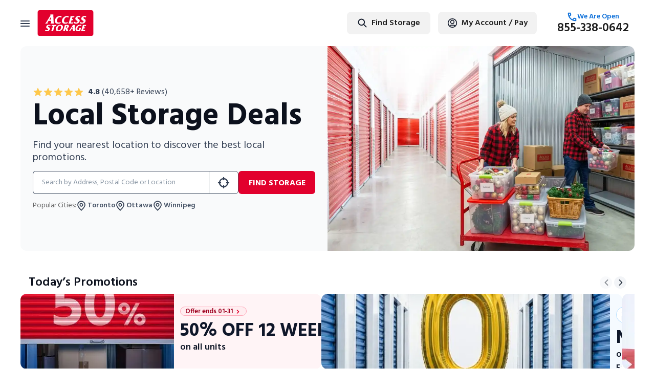

--- FILE ---
content_type: text/html; charset=utf-8
request_url: https://www.accessstorage.ca/en/?utm_source=google&utm_medium=cpc&utm_term=access%20storage&utm_campaign=808248652&gclid=Cj0KCQjwmPSSBhCNARIsAH3cYgbJeOC5Hgh8L-r_q6d8uNIMJo4X5U6EyrbN2wCFFj81gTmanx3odqIaAjlFEALw_wcB
body_size: 29111
content:
<!DOCTYPE html><html lang="en"><head><meta name="viewport" content="width=device-width, initial-scale=1, shrink-to-fit=no, maximum-scale=1"/><meta http-equiv="Content-Type" content="text/html" charSet="utf-8"/><meta property="og:type" content="website"/><meta property="og:site_name" content="Access Storage"/><link rel="alternate" href="https://www.accessstorage.ca/en/?utm_source=google&amp;utm_medium=cpc&amp;utm_term=access%20storage&amp;utm_campaign=808248652&amp;gclid=Cj0KCQjwmPSSBhCNARIsAH3cYgbJeOC5Hgh8L-r_q6d8uNIMJo4X5U6EyrbN2wCFFj81gTmanx3odqIaAjlFEALw_wcB" hrefLang="en"/><link rel="alternate" href="https://www.accessstorage.ca/fr/?utm_source=google&amp;utm_medium=cpc&amp;utm_term=access%20storage&amp;utm_campaign=808248652&amp;gclid=Cj0KCQjwmPSSBhCNARIsAH3cYgbJeOC5Hgh8L-r_q6d8uNIMJo4X5U6EyrbN2wCFFj81gTmanx3odqIaAjlFEALw_wcB" hrefLang="fr"/><link rel="preload" href="/_next/static/media/location-pin.96c9087d.svg" as="image" fetchPriority="high"/><link rel="preload" href="/_next/static/media/Access_Storage_Logo_RGB.20987a6d.svg" as="image" fetchPriority="high"/><title> Access Storage – Proudly Canadian Self-Storage Nationwide</title><meta name="robots" content="index,follow"/><meta name="description" content="Access Storage is proudly Canadian-owned and operated, with 250+ locations nationwide. Providing Canadians secure. convenient and affordable storage."/><meta property="og:title" content=" Access Storage – Proudly Canadian Self-Storage Nationwide"/><meta property="og:description" content="Access Storage is proudly Canadian-owned and operated, with 250+ locations nationwide. Providing Canadians secure. convenient and affordable storage."/><meta property="og:url" content="https://www.accessstorage.ca/en/"/><meta property="og:image" content="https://cdn-svi.sstg.ca/Season_Of_Savings_Access_Hero_min_69eb02fb3c.png"/><meta property="og:image:alt" content="Going from living room to finding a storage unit"/><meta property="og:image:width" content="1200"/><meta property="og:image:height" content="800"/><link rel="canonical" href="https://www.accessstorage.ca/en/"/><link rel="preload" as="image" imageSrcSet="/_next/image/?url=https%3A%2F%2Fcdn-svi.sstg.ca%2FRoom_For2026_Access_Hero_35702a30a0.png&amp;w=1080&amp;q=40 1x, /_next/image/?url=https%3A%2F%2Fcdn-svi.sstg.ca%2FRoom_For2026_Access_Hero_35702a30a0.png&amp;w=1200&amp;q=40 2x" fetchPriority="high"/><meta name="next-head-count" content="20"/><link rel="preconnect" href="https://fonts.googleapis.com"/><link rel="preconnect" href="https://fonts.gstatic.com" crossorigin=""/><link rel="stylesheet" data-href="https://fonts.googleapis.com/css2?family=Hind:wght@300;400;500;600;700&amp;display=swap"/><link rel="preload" href="/_next/static/media/8360eb76cbf3c3fd-s.p.woff2" as="font" type="font/woff2" crossorigin="anonymous" data-next-font="size-adjust"/><link rel="preload" href="/_next/static/media/05412e9e8c0ae17e-s.p.woff2" as="font" type="font/woff2" crossorigin="anonymous" data-next-font="size-adjust"/><link rel="preload" href="/_next/static/media/47922a25f31121f3-s.p.woff2" as="font" type="font/woff2" crossorigin="anonymous" data-next-font="size-adjust"/><link rel="preload" href="/_next/static/media/981f1daddbf10233-s.p.woff2" as="font" type="font/woff2" crossorigin="anonymous" data-next-font="size-adjust"/><link rel="preload" href="/_next/static/css/84e7c12a509978b5.css" as="style"/><link rel="stylesheet" href="/_next/static/css/84e7c12a509978b5.css" data-n-g=""/><link rel="preload" href="/_next/static/css/eaa4b360de6114aa.css" as="style"/><link rel="stylesheet" href="/_next/static/css/eaa4b360de6114aa.css" data-n-p=""/><link rel="preload" href="/_next/static/css/bffee05eef0965aa.css" as="style"/><link rel="stylesheet" href="/_next/static/css/bffee05eef0965aa.css" data-n-p=""/><noscript data-n-css=""></noscript><script defer="" nomodule="" src="/_next/static/chunks/polyfills-c67a75d1b6f99dc8.js"></script><script defer="" src="https://maps.googleapis.com/maps/api/js?key=AIzaSyAaBx7TQH_tyxAJLYYwkbudZSk9jz69Hgw&amp;libraries=places&amp;callback=myCallbackFunc" data-nscript="beforeInteractive"></script><script src="/_next/static/chunks/webpack-9091678d545a528f.js" defer=""></script><script src="/_next/static/chunks/framework-7e6ab046652c453a.js" defer=""></script><script src="/_next/static/chunks/main-29b76a2ded581beb.js" defer=""></script><script src="/_next/static/chunks/pages/_app-39f80098a3106dd9.js" defer=""></script><script src="/_next/static/chunks/8913-9055a8c893ca0635.js" defer=""></script><script src="/_next/static/chunks/pages/index-27320fb2427cbb90.js" defer=""></script><script src="/_next/static/1768308112389/_buildManifest.js" defer=""></script><script src="/_next/static/1768308112389/_ssgManifest.js" defer=""></script><link rel="stylesheet" href="https://fonts.googleapis.com/css2?family=Hind:wght@300;400;500;600;700&display=swap"/></head><body><a href="#main-content" class="skip-link" tabindex="-1">Skip to main content</a><noscript><iframe src="https://www.googletagmanager.com/ns.html?id=GTM-PW6TJW3" height="0" width="0" style="display:none;visibility:hidden"></iframe></noscript><div id="__next"><div class="layout sv-wrapper sticky_navigation "><header><nav class="Header_sv-navbar__OHL2P navbar sv-header " aria-label="Top navigation"><div class="Header_nav-container__4DncK"><div class="nav-section"><div class="leftSide-nav"><nav class="" tabindex="-1"><button class="navbar-toggler" type="button" data-bs-toggle="collapse" data-bs-target="#navbarSupportedContent" aria-controls="navbarSupportedContent" aria-expanded="false" aria-label="Toggle navigation"><div id="nav-icon3"><span></span><span></span><span></span><span></span></div></button><div id="overlay-for-menu" style="display:none"></div><div class="navbar-collapse sidenav" tabindex="0" id="mobileNav" style="height:0" role="region" aria-label="Mobile navigation menu"><div class="overlay-content"><ul class="navbar-nav"><li class="nav-item pt-4 mobile_divider__jmdF_"><a tabindex="-1" class="nav-link close-menu d-flex"><div><style data-emotion="css vubbuv">.css-vubbuv{-webkit-user-select:none;-moz-user-select:none;-ms-user-select:none;user-select:none;width:1em;height:1em;display:inline-block;fill:currentColor;-webkit-flex-shrink:0;-ms-flex-negative:0;flex-shrink:0;-webkit-transition:fill 200ms cubic-bezier(0.4, 0, 0.2, 1) 0ms;transition:fill 200ms cubic-bezier(0.4, 0, 0.2, 1) 0ms;font-size:1.5rem;}</style><svg class="MuiSvgIcon-root MuiSvgIcon-fontSizeMedium sv-size-guid-icon css-vubbuv" focusable="false" aria-hidden="true" viewBox="0 0 24 24" data-testid="CropIcon" style="width:24px;height:24px"><path d="M17 15h2V7c0-1.1-.9-2-2-2H9v2h8zM7 17V1H5v4H1v2h4v10c0 1.1.9 2 2 2h10v4h2v-4h4v-2z"></path></svg></div>Size Guide</a></li><li class="nav-item mobile_divider__jmdF_"><a tabindex="-1" target="_blank" class="nav-link close-menu mobile_navBarLink__RaC7_" href="https://shop.accessstorage.ca">Packing Supplies<style data-emotion="css vubbuv">.css-vubbuv{-webkit-user-select:none;-moz-user-select:none;-ms-user-select:none;user-select:none;width:1em;height:1em;display:inline-block;fill:currentColor;-webkit-flex-shrink:0;-ms-flex-negative:0;flex-shrink:0;-webkit-transition:fill 200ms cubic-bezier(0.4, 0, 0.2, 1) 0ms;transition:fill 200ms cubic-bezier(0.4, 0, 0.2, 1) 0ms;font-size:1.5rem;}</style><svg class="MuiSvgIcon-root MuiSvgIcon-fontSizeMedium sv-menu-shop-portal-icon css-vubbuv" focusable="false" aria-hidden="true" viewBox="0 0 24 24" data-testid="OpenInNewIcon" style="width:24px;height:24px"><path d="M19 19H5V5h7V3H5c-1.11 0-2 .9-2 2v14c0 1.1.89 2 2 2h14c1.1 0 2-.9 2-2v-7h-2zM14 3v2h3.59l-9.83 9.83 1.41 1.41L19 6.41V10h2V3z"></path></svg></a></li><li class="nav-item close-menu hidden-logo-xxs d-none"><a class="nav-link close-menu mobile_navBarLink__RaC7_" tabindex="-1" href="/en/self-storage/"><img alt="location-pin" fetchPriority="high" width="11" height="13" decoding="async" data-nimg="1" class="location-pin-img" style="color:transparent" src="/_next/static/media/location-pin.96c9087d.svg"/>Find Storage</a></li><li class="nav-item mobile_divider__jmdF_"><a class="nav-link close-menu mobile_navBarLink__RaC7_" tabindex="-1"><div class="mobile_pointer__OjYyE">My Account / Pay</div></a></li><li class="nav-item close-menu"><a tabindex="-1" class="nav-link mobile_navBarLink__RaC7_" href="/fr/?utm_source=google&amp;utm_medium=cpc&amp;utm_term=access%20storage&amp;utm_campaign=808248652&amp;gclid=Cj0KCQjwmPSSBhCNARIsAH3cYgbJeOC5Hgh8L-r_q6d8uNIMJo4X5U6EyrbN2wCFFj81gTmanx3odqIaAjlFEALw_wcB">Français</a></li></ul></div></div></nav><a tabindex="-1" href="/"><span class="navbar-brand"><img alt="logo" fetchPriority="high" width="110" height="50" decoding="async" data-nimg="1" style="color:transparent" src="/_next/static/media/Access_Storage_Logo_RGB.20987a6d.svg"/></span></a></div><div class="rightSide-nav"><div style="font-family:Hind, sans-serif"><div class="right-menu"><ul class="navbar-nav flex-row justify-content-end"><li class="right_li__SNu4o"><div class="style_sv-smart-search-container__Gpy9f "><div class="style_sv-smart-search__AUEgq"><label for="smart-search-input" class="visually-hidden">Find Storage</label><input class="style_sv-search-input__dZLka" type="text" autoComplete="off" role="combobox" aria-autocomplete="list" aria-expanded="false" placeholder="" value=""/><img alt="Search Icon" loading="lazy" width="20" height="20" decoding="async" data-nimg="1" style="color:transparent;fill:currentColor" src="/icons/search-sm.svg"/><div class="style_sv-find-storage__pb4Sw"></div></div></div></li><li class="right_li__SNu4o right_my-account-btn__Z047l"><style data-emotion="css 1jy9f77">.css-1jy9f77{font-family:"Roboto","Helvetica","Arial",sans-serif;font-weight:500;font-size:0.875rem;line-height:1.75;letter-spacing:0.02857em;text-transform:uppercase;min-width:64px;padding:6px 16px;border-radius:4px;-webkit-transition:background-color 250ms cubic-bezier(0.4, 0, 0.2, 1) 0ms,box-shadow 250ms cubic-bezier(0.4, 0, 0.2, 1) 0ms,border-color 250ms cubic-bezier(0.4, 0, 0.2, 1) 0ms,color 250ms cubic-bezier(0.4, 0, 0.2, 1) 0ms;transition:background-color 250ms cubic-bezier(0.4, 0, 0.2, 1) 0ms,box-shadow 250ms cubic-bezier(0.4, 0, 0.2, 1) 0ms,border-color 250ms cubic-bezier(0.4, 0, 0.2, 1) 0ms,color 250ms cubic-bezier(0.4, 0, 0.2, 1) 0ms;color:#fff;background-color:#1976d2;box-shadow:0px 3px 1px -2px rgba(0,0,0,0.2),0px 2px 2px 0px rgba(0,0,0,0.14),0px 1px 5px 0px rgba(0,0,0,0.12);}.css-1jy9f77:hover{-webkit-text-decoration:none;text-decoration:none;background-color:#1565c0;box-shadow:0px 2px 4px -1px rgba(0,0,0,0.2),0px 4px 5px 0px rgba(0,0,0,0.14),0px 1px 10px 0px rgba(0,0,0,0.12);}@media (hover: none){.css-1jy9f77:hover{background-color:#1976d2;}}.css-1jy9f77:active{box-shadow:0px 5px 5px -3px rgba(0,0,0,0.2),0px 8px 10px 1px rgba(0,0,0,0.14),0px 3px 14px 2px rgba(0,0,0,0.12);}.css-1jy9f77.Mui-focusVisible{box-shadow:0px 3px 5px -1px rgba(0,0,0,0.2),0px 6px 10px 0px rgba(0,0,0,0.14),0px 1px 18px 0px rgba(0,0,0,0.12);}.css-1jy9f77.Mui-disabled{color:rgba(0, 0, 0, 0.26);box-shadow:none;background-color:rgba(0, 0, 0, 0.12);}.css-1jy9f77 .MuiButton-startIcon{margin-right:0px;margin-left:0px;}</style><style data-emotion="css lvra7z">.css-lvra7z{display:-webkit-inline-box;display:-webkit-inline-flex;display:-ms-inline-flexbox;display:inline-flex;-webkit-align-items:center;-webkit-box-align:center;-ms-flex-align:center;align-items:center;-webkit-box-pack:center;-ms-flex-pack:center;-webkit-justify-content:center;justify-content:center;position:relative;box-sizing:border-box;-webkit-tap-highlight-color:transparent;background-color:transparent;outline:0;border:0;margin:0;border-radius:0;padding:0;cursor:pointer;-webkit-user-select:none;-moz-user-select:none;-ms-user-select:none;user-select:none;vertical-align:middle;-moz-appearance:none;-webkit-appearance:none;-webkit-text-decoration:none;text-decoration:none;color:inherit;font-family:"Roboto","Helvetica","Arial",sans-serif;font-weight:500;font-size:0.875rem;line-height:1.75;letter-spacing:0.02857em;text-transform:uppercase;min-width:64px;padding:6px 16px;border-radius:4px;-webkit-transition:background-color 250ms cubic-bezier(0.4, 0, 0.2, 1) 0ms,box-shadow 250ms cubic-bezier(0.4, 0, 0.2, 1) 0ms,border-color 250ms cubic-bezier(0.4, 0, 0.2, 1) 0ms,color 250ms cubic-bezier(0.4, 0, 0.2, 1) 0ms;transition:background-color 250ms cubic-bezier(0.4, 0, 0.2, 1) 0ms,box-shadow 250ms cubic-bezier(0.4, 0, 0.2, 1) 0ms,border-color 250ms cubic-bezier(0.4, 0, 0.2, 1) 0ms,color 250ms cubic-bezier(0.4, 0, 0.2, 1) 0ms;color:#fff;background-color:#1976d2;box-shadow:0px 3px 1px -2px rgba(0,0,0,0.2),0px 2px 2px 0px rgba(0,0,0,0.14),0px 1px 5px 0px rgba(0,0,0,0.12);}.css-lvra7z::-moz-focus-inner{border-style:none;}.css-lvra7z.Mui-disabled{pointer-events:none;cursor:default;}@media print{.css-lvra7z{-webkit-print-color-adjust:exact;color-adjust:exact;}}.css-lvra7z:hover{-webkit-text-decoration:none;text-decoration:none;background-color:#1565c0;box-shadow:0px 2px 4px -1px rgba(0,0,0,0.2),0px 4px 5px 0px rgba(0,0,0,0.14),0px 1px 10px 0px rgba(0,0,0,0.12);}@media (hover: none){.css-lvra7z:hover{background-color:#1976d2;}}.css-lvra7z:active{box-shadow:0px 5px 5px -3px rgba(0,0,0,0.2),0px 8px 10px 1px rgba(0,0,0,0.14),0px 3px 14px 2px rgba(0,0,0,0.12);}.css-lvra7z.Mui-focusVisible{box-shadow:0px 3px 5px -1px rgba(0,0,0,0.2),0px 6px 10px 0px rgba(0,0,0,0.14),0px 1px 18px 0px rgba(0,0,0,0.12);}.css-lvra7z.Mui-disabled{color:rgba(0, 0, 0, 0.26);box-shadow:none;background-color:rgba(0, 0, 0, 0.12);}.css-lvra7z .MuiButton-startIcon{margin-right:0px;margin-left:0px;}</style><button class="MuiButtonBase-root MuiButton-root MuiButton-contained MuiButton-containedPrimary MuiButton-sizeMedium MuiButton-containedSizeMedium MuiButton-colorPrimary MuiButton-root MuiButton-contained MuiButton-containedPrimary MuiButton-sizeMedium MuiButton-containedSizeMedium MuiButton-colorPrimary style_sv-smart-button__RQSGr css-lvra7z" tabindex="0" type="button" style="display:inline-flex;align-items:center;justify-content:center;height:44px;min-width:44px;background-color:#F2F2F2;color:#1C1B1F;border-radius:8px;padding:12px 18px;box-shadow:none;white-space:nowrap;font-family:Hind, sans-serif;font-style:normal;font-weight:600;font-size:16px;line-height:120%;margin-right:-8px;position:relative;border:none"><style data-emotion="css 6xugel">.css-6xugel{display:inherit;margin-right:8px;margin-left:-4px;}.css-6xugel>*:nth-of-type(1){font-size:20px;}</style><span class="MuiButton-icon MuiButton-startIcon MuiButton-iconSizeMedium css-6xugel"><img src="/icons/user-circle.svg" alt="icon"/></span></button></li><li class="right_li__SNu4o nav-item"><div class="right_sv-header-phone__4DgSj" style="margin-left:34px"><div class="right_call__v7XBZ"><img alt="account-icon" loading="lazy" width="20" height="20" decoding="async" data-nimg="1" style="color:transparent" src="/icons/phone-blue.svg"/><div class="right_call_blue__hZqj6"></div></div><div><a class="right_sv-contact-number__X08aW nav-link p-0 text-center headerPhone" href="tel:undefined" data-toggle="tooltip" data-placement="top" title="undefined to undefined ET" style="line-height:1em"></a></div></div><div class="right_sv-header-phone-btn__0u4qR"><style data-emotion="css 1jy9f77">.css-1jy9f77{font-family:"Roboto","Helvetica","Arial",sans-serif;font-weight:500;font-size:0.875rem;line-height:1.75;letter-spacing:0.02857em;text-transform:uppercase;min-width:64px;padding:6px 16px;border-radius:4px;-webkit-transition:background-color 250ms cubic-bezier(0.4, 0, 0.2, 1) 0ms,box-shadow 250ms cubic-bezier(0.4, 0, 0.2, 1) 0ms,border-color 250ms cubic-bezier(0.4, 0, 0.2, 1) 0ms,color 250ms cubic-bezier(0.4, 0, 0.2, 1) 0ms;transition:background-color 250ms cubic-bezier(0.4, 0, 0.2, 1) 0ms,box-shadow 250ms cubic-bezier(0.4, 0, 0.2, 1) 0ms,border-color 250ms cubic-bezier(0.4, 0, 0.2, 1) 0ms,color 250ms cubic-bezier(0.4, 0, 0.2, 1) 0ms;color:#fff;background-color:#1976d2;box-shadow:0px 3px 1px -2px rgba(0,0,0,0.2),0px 2px 2px 0px rgba(0,0,0,0.14),0px 1px 5px 0px rgba(0,0,0,0.12);}.css-1jy9f77:hover{-webkit-text-decoration:none;text-decoration:none;background-color:#1565c0;box-shadow:0px 2px 4px -1px rgba(0,0,0,0.2),0px 4px 5px 0px rgba(0,0,0,0.14),0px 1px 10px 0px rgba(0,0,0,0.12);}@media (hover: none){.css-1jy9f77:hover{background-color:#1976d2;}}.css-1jy9f77:active{box-shadow:0px 5px 5px -3px rgba(0,0,0,0.2),0px 8px 10px 1px rgba(0,0,0,0.14),0px 3px 14px 2px rgba(0,0,0,0.12);}.css-1jy9f77.Mui-focusVisible{box-shadow:0px 3px 5px -1px rgba(0,0,0,0.2),0px 6px 10px 0px rgba(0,0,0,0.14),0px 1px 18px 0px rgba(0,0,0,0.12);}.css-1jy9f77.Mui-disabled{color:rgba(0, 0, 0, 0.26);box-shadow:none;background-color:rgba(0, 0, 0, 0.12);}.css-1jy9f77 .MuiButton-startIcon{margin-right:0px;margin-left:0px;}</style><style data-emotion="css lvra7z">.css-lvra7z{display:-webkit-inline-box;display:-webkit-inline-flex;display:-ms-inline-flexbox;display:inline-flex;-webkit-align-items:center;-webkit-box-align:center;-ms-flex-align:center;align-items:center;-webkit-box-pack:center;-ms-flex-pack:center;-webkit-justify-content:center;justify-content:center;position:relative;box-sizing:border-box;-webkit-tap-highlight-color:transparent;background-color:transparent;outline:0;border:0;margin:0;border-radius:0;padding:0;cursor:pointer;-webkit-user-select:none;-moz-user-select:none;-ms-user-select:none;user-select:none;vertical-align:middle;-moz-appearance:none;-webkit-appearance:none;-webkit-text-decoration:none;text-decoration:none;color:inherit;font-family:"Roboto","Helvetica","Arial",sans-serif;font-weight:500;font-size:0.875rem;line-height:1.75;letter-spacing:0.02857em;text-transform:uppercase;min-width:64px;padding:6px 16px;border-radius:4px;-webkit-transition:background-color 250ms cubic-bezier(0.4, 0, 0.2, 1) 0ms,box-shadow 250ms cubic-bezier(0.4, 0, 0.2, 1) 0ms,border-color 250ms cubic-bezier(0.4, 0, 0.2, 1) 0ms,color 250ms cubic-bezier(0.4, 0, 0.2, 1) 0ms;transition:background-color 250ms cubic-bezier(0.4, 0, 0.2, 1) 0ms,box-shadow 250ms cubic-bezier(0.4, 0, 0.2, 1) 0ms,border-color 250ms cubic-bezier(0.4, 0, 0.2, 1) 0ms,color 250ms cubic-bezier(0.4, 0, 0.2, 1) 0ms;color:#fff;background-color:#1976d2;box-shadow:0px 3px 1px -2px rgba(0,0,0,0.2),0px 2px 2px 0px rgba(0,0,0,0.14),0px 1px 5px 0px rgba(0,0,0,0.12);}.css-lvra7z::-moz-focus-inner{border-style:none;}.css-lvra7z.Mui-disabled{pointer-events:none;cursor:default;}@media print{.css-lvra7z{-webkit-print-color-adjust:exact;color-adjust:exact;}}.css-lvra7z:hover{-webkit-text-decoration:none;text-decoration:none;background-color:#1565c0;box-shadow:0px 2px 4px -1px rgba(0,0,0,0.2),0px 4px 5px 0px rgba(0,0,0,0.14),0px 1px 10px 0px rgba(0,0,0,0.12);}@media (hover: none){.css-lvra7z:hover{background-color:#1976d2;}}.css-lvra7z:active{box-shadow:0px 5px 5px -3px rgba(0,0,0,0.2),0px 8px 10px 1px rgba(0,0,0,0.14),0px 3px 14px 2px rgba(0,0,0,0.12);}.css-lvra7z.Mui-focusVisible{box-shadow:0px 3px 5px -1px rgba(0,0,0,0.2),0px 6px 10px 0px rgba(0,0,0,0.14),0px 1px 18px 0px rgba(0,0,0,0.12);}.css-lvra7z.Mui-disabled{color:rgba(0, 0, 0, 0.26);box-shadow:none;background-color:rgba(0, 0, 0, 0.12);}.css-lvra7z .MuiButton-startIcon{margin-right:0px;margin-left:0px;}</style><a class="MuiButtonBase-root MuiButton-root MuiButton-contained MuiButton-containedPrimary MuiButton-sizeMedium MuiButton-containedSizeMedium MuiButton-colorPrimary MuiButton-root MuiButton-contained MuiButton-containedPrimary MuiButton-sizeMedium MuiButton-containedSizeMedium MuiButton-colorPrimary style_sv-smart-button__RQSGr css-lvra7z" tabindex="0" style="display:inline-flex;align-items:center;justify-content:center;height:44px;min-width:44px;background-color:#F2F2F2;color:#1C1B1F;border-radius:8px;padding:12px 18px;box-shadow:none;white-space:nowrap;font-family:Hind, sans-serif;font-style:normal;font-weight:600;font-size:16px;line-height:120%;margin-right:-8px;position:relative;border:none" href="tel:undefined"><style data-emotion="css 6xugel">.css-6xugel{display:inherit;margin-right:8px;margin-left:-4px;}.css-6xugel>*:nth-of-type(1){font-size:20px;}</style><span class="MuiButton-icon MuiButton-startIcon MuiButton-iconSizeMedium css-6xugel"><img alt="icon" loading="lazy" width="20" height="20" decoding="async" data-nimg="1" style="color:transparent" src="/icons/phone.svg"/></span><div class="style_filterDot__Ks1DT"></div></a></div></li></ul></div></div></div></div></div></nav></header><main id="main-content" tabindex="-1" role="main"><section class="HeroSection_heroSection__FtoUQ"><div class="HeroSection_sectionContainer__HT9OK"><img alt="hero image" fetchPriority="high" loading="eager" width="1000" height="1000" decoding="async" data-nimg="1" class="HeroSection_heroImage__Doha0" style="color:transparent" srcSet="/_next/image/?url=https%3A%2F%2Fcdn-svi.sstg.ca%2FRoom_For2026_Access_Hero_35702a30a0.png&amp;w=1080&amp;q=40 1x, /_next/image/?url=https%3A%2F%2Fcdn-svi.sstg.ca%2FRoom_For2026_Access_Hero_35702a30a0.png&amp;w=1200&amp;q=40 2x" src="/_next/image/?url=https%3A%2F%2Fcdn-svi.sstg.ca%2FRoom_For2026_Access_Hero_35702a30a0.png&amp;w=1200&amp;q=40"/><div class="HeroSection_textContentStyle__cFk_U"><div style="display:flex;flex-direction:column;gap:0.25rem"><div style="display:flex;align-items:center;margin-bottom:6px"><img alt="star" loading="lazy" width="20" height="20" decoding="async" data-nimg="1" style="color:transparent" src="/images/icons/star.svg"/><img alt="star" loading="lazy" width="20" height="20" decoding="async" data-nimg="1" style="color:transparent" src="/images/icons/star.svg"/><img alt="star" loading="lazy" width="20" height="20" decoding="async" data-nimg="1" style="color:transparent" src="/images/icons/star.svg"/><img alt="star" loading="lazy" width="20" height="20" decoding="async" data-nimg="1" style="color:transparent" src="/images/icons/star.svg"/><img alt="star" loading="lazy" width="20" height="20" decoding="async" data-nimg="1" style="color:transparent" src="/images/icons/star.svg"/><span style="color:#344054;font-size:16px;font-weight:400;margin-left:0.5rem"><span style="font-weight:700;color:#344054">4.8</span> <!-- -->(40,658+ Reviews)</span></div><h1 class="HeroSection_heroTitle__znFDN">Local Storage Deals</h1><p style="margin:0px !important;font-size:20px;font-weight:400;color:#344054;margin-bottom:0;padding-bottom:0;line-height:1.2;letter-spacing:0px">Find your nearest location to discover the best local promotions.</p></div><div class="HeroSection_searchContainer__EB67c"><style>
        input::placeholder {
          font-weight: 400;
          font-size: 14px;
          color: #8895A3;
          @media (max-width: 768px) {
            color: #8895A3;
            font-size: 16px;
          }
        }
        .location-button:hover {
          background-color: #FFEDF0 !important;
          border-color: #EF718A !important;
        }

      </style><div class="d-flex w-100 flex-row align-items-center" style="gap:12px"><div class="d-flex flex-row align-items-stretch w-100 position-relative SeachInputStyles"><label for="landing-search-input" class="visually-hidden">Search for location</label><input id="landing-search-input" class="SearchInput_searchInput__9cVPV" style="height:45px" type="text" autoComplete="off" role="combobox" aria-autocomplete="list" aria-expanded="false" placeholder="Search by Address, Postal Code or Location" value=""/><button style="border:1px solid #475467;padding-top:2px;height:45px" class="bg-white px-3 d-flex align-items-center justify-content-center location-button SearchInput_locationButton__E_Lx_" title="FIND STORAGE"><img alt="location" loading="lazy" width="24" height="24" decoding="async" data-nimg="1" style="color:transparent" src="/_next/static/media/location-search.8c4a6d8b.svg"/></button></div><button class="search-btn bg-primary text-white find-units SearchInput_searchButton__Jz_FL" type="button" style="line-height:0;border:none;border-radius:0.375rem;min-width:150px;font-size:16px;font-weight:700;height:45px;align-items:center;justify-content:center;display:flex;width:auto;text-transform:uppercase"><p class="mb-0 mt-0" style="line-height:0;padding-top:3px">Find Storage</p></button></div><div style="display:flex;flex-direction:row;align-items:center;gap:26px;justify-content:start;margin-top:0.75rem;font-size:16px"><span style="font-size:14px">Popular Cities:<!-- --> </span><span style="display:flex;align-items:center"><svg width="20" height="20" style="margin-right:2px" viewBox="0 0 16 19" fill="none" xmlns="http://www.w3.org/2000/svg"><path d="M7.99999 10.3333C9.38071 10.3333 10.5 9.21404 10.5 7.83332C10.5 6.45261 9.38071 5.33332 7.99999 5.33332C6.61928 5.33332 5.49999 6.45261 5.49999 7.83332C5.49999 9.21404 6.61928 10.3333 7.99999 10.3333Z" stroke="#344054" stroke-width="1.66667" stroke-linecap="round" stroke-linejoin="round"></path><path d="M7.99999 17.8333C11.3333 14.5 14.6667 11.5152 14.6667 7.83332C14.6667 4.15142 11.6819 1.16666 7.99999 1.16666C4.3181 1.16666 1.33333 4.15142 1.33333 7.83332C1.33333 11.5152 4.66666 14.5 7.99999 17.8333Z" stroke="#344054" stroke-width="1.66667" stroke-linecap="round" stroke-linejoin="round"></path></svg><a class="HeroSection_poplarcitiesoption__s___L" href="/self-storage/toronto/">Toronto</a></span><span style="display:flex;align-items:center"><svg width="20" height="20" style="margin-right:2px" viewBox="0 0 16 19" fill="none" xmlns="http://www.w3.org/2000/svg"><path d="M7.99999 10.3333C9.38071 10.3333 10.5 9.21404 10.5 7.83332C10.5 6.45261 9.38071 5.33332 7.99999 5.33332C6.61928 5.33332 5.49999 6.45261 5.49999 7.83332C5.49999 9.21404 6.61928 10.3333 7.99999 10.3333Z" stroke="#344054" stroke-width="1.66667" stroke-linecap="round" stroke-linejoin="round"></path><path d="M7.99999 17.8333C11.3333 14.5 14.6667 11.5152 14.6667 7.83332C14.6667 4.15142 11.6819 1.16666 7.99999 1.16666C4.3181 1.16666 1.33333 4.15142 1.33333 7.83332C1.33333 11.5152 4.66666 14.5 7.99999 17.8333Z" stroke="#344054" stroke-width="1.66667" stroke-linecap="round" stroke-linejoin="round"></path></svg><a class="HeroSection_poplarcitiesoption__s___L" href="/self-storage/ottawa/">Ottawa</a></span><span style="display:flex;align-items:center"><svg width="20" height="20" style="margin-right:2px" viewBox="0 0 16 19" fill="none" xmlns="http://www.w3.org/2000/svg"><path d="M7.99999 10.3333C9.38071 10.3333 10.5 9.21404 10.5 7.83332C10.5 6.45261 9.38071 5.33332 7.99999 5.33332C6.61928 5.33332 5.49999 6.45261 5.49999 7.83332C5.49999 9.21404 6.61928 10.3333 7.99999 10.3333Z" stroke="#344054" stroke-width="1.66667" stroke-linecap="round" stroke-linejoin="round"></path><path d="M7.99999 17.8333C11.3333 14.5 14.6667 11.5152 14.6667 7.83332C14.6667 4.15142 11.6819 1.16666 7.99999 1.16666C4.3181 1.16666 1.33333 4.15142 1.33333 7.83332C1.33333 11.5152 4.66666 14.5 7.99999 17.8333Z" stroke="#344054" stroke-width="1.66667" stroke-linecap="round" stroke-linejoin="round"></path></svg><a class="HeroSection_poplarcitiesoption__s___L" href="/self-storage/winnipeg/">Winnipeg</a></span></div></div></div></div></section><section class="TodayPromotion_todayPromotionsContainer__C4AmP"><div class="TodayPromotion_promotionsHeader__6g4RC"><h2 class="TodayPromotion_promotionsTitle__OsChR">Today’s Promotions</h2><div class="TodayPromotion_carouselControls__2hirf"><button class="TodayPromotion_carouselControl__TcoKi TodayPromotion_prev__yTJjd" disabled="" aria-label="Previous promotion"><svg width="24" height="24" viewBox="3 4 12 12" fill="none" xmlns="http://www.w3.org/2000/svg" aria-hidden="true" focusable="false"><path d="M12.5 15L7.5 10L12.5 5" stroke="#182230" stroke-width="2" stroke-linecap="round" stroke-linejoin="round"></path></svg></button><button class="TodayPromotion_carouselControl__TcoKi undefined" aria-label="Next promotion"><svg width="24" height="24" viewBox="3 4 12 12" fill="none" xmlns="http://www.w3.org/2000/svg" aria-hidden="true" focusable="false"><path d="M7.5 15L12.5 10L7.5 5" stroke="#182230" stroke-width="1.67" stroke-linecap="round" stroke-linejoin="round"></path></svg></button></div></div><div class="TodayPromotion_promotionsCarouselWrapper__SYGwW"><div class="TodayPromotion_promotionsCarousel__vCB8A"><div class="TodayPromotion_promotionCard__4IZsz TodayPromotion_red__fsdZW    " role="group" aria-roledescription="slide" aria-label="Slide: 50% OFF 12 WEEKS"><div class="TodayPromotion_promotionImage__cSdyF"><img alt="50% OFF 12 WEEKS" loading="lazy" width="400" height="200" decoding="async" data-nimg="1" class="TodayPromotion_promotionImg__fHDBO" style="color:transparent;object-fit:cover" srcSet="/_next/image/?url=https%3A%2F%2Fcdn-svi.sstg.ca%2F50_Red_be87044953.jpg&amp;w=640&amp;q=75 1x, /_next/image/?url=https%3A%2F%2Fcdn-svi.sstg.ca%2F50_Red_be87044953.jpg&amp;w=828&amp;q=75 2x" src="/_next/image/?url=https%3A%2F%2Fcdn-svi.sstg.ca%2F50_Red_be87044953.jpg&amp;w=828&amp;q=75"/></div><div class="TodayPromotion_promotionContent__5PG8y"><a class="TodayPromotion_promotionLabel__6eZVe TodayPromotion_red__fsdZW   " style="text-decoration:none" href="/en/self-storage/">Offer ends 01-31<span style="margin-left:4px;display:inline-flex;align-items:center"><svg width="13" height="13" viewBox="0 0 13 13" fill="none" xmlns="http://www.w3.org/2000/svg" aria-hidden="true" focusable="false"><path d="M4.5 9L7.5 6L4.5 3" stroke="#E2002D" stroke-width="1.6" stroke-linecap="round" stroke-linejoin="round"></path></svg></span></a><p class="TodayPromotion_promotionTitle__cWgIf">50% OFF 12 WEEKS</p><p class="TodayPromotion_promotionDescription__VM__K">on all units</p><a style="text-decoration:none" target="_self" href="/en/self-storage/"><span class="TodayPromotion_bookNowLink__vVlRa" tabindex="0" style="color:#C90028"><p style="color:#C90028">Offer ends 01-31</p><svg style="margin-left:4px" width="12" height="12" viewBox="0 0 12 12" fill="none" xmlns="http://www.w3.org/2000/svg" aria-hidden="true" focusable="false"><path d="M4.5 9L7.5 6L4.5 3" stroke="#C90028" stroke-width="1.6" stroke-linecap="round" stroke-linejoin="round"></path></svg></span></a></div></div><div class="TodayPromotion_promotionCard__4IZsz  TodayPromotion_blue__DECKN   " role="group" aria-roledescription="slide" aria-label="Slide: NO ADMIN FEE"><div class="TodayPromotion_promotionImage__cSdyF"><img alt="NO ADMIN FEE" loading="lazy" width="400" height="200" decoding="async" data-nimg="1" class="TodayPromotion_promotionImg__fHDBO" style="color:transparent;object-fit:cover" srcSet="/_next/image/?url=https%3A%2F%2Fcdn-svi.sstg.ca%2FZero_fee_new_d1a10d5114.jpg&amp;w=640&amp;q=75 1x, /_next/image/?url=https%3A%2F%2Fcdn-svi.sstg.ca%2FZero_fee_new_d1a10d5114.jpg&amp;w=828&amp;q=75 2x" src="/_next/image/?url=https%3A%2F%2Fcdn-svi.sstg.ca%2FZero_fee_new_d1a10d5114.jpg&amp;w=828&amp;q=75"/></div><div class="TodayPromotion_promotionContent__5PG8y"><a class="TodayPromotion_promotionLabel__6eZVe  TodayPromotion_blue__DECKN  " style="text-decoration:none" href="/en/self-storage/">January Deal<span style="margin-left:4px;display:inline-flex;align-items:center"><svg width="13" height="13" viewBox="0 0 13 13" fill="none" xmlns="http://www.w3.org/2000/svg" aria-hidden="true" focusable="false"><path d="M4.5 9L7.5 6L4.5 3" stroke="#0E70D9" stroke-width="1.6" stroke-linecap="round" stroke-linejoin="round"></path></svg></span></a><p class="TodayPromotion_promotionTitle__cWgIf">NO ADMIN FEE</p><p class="TodayPromotion_promotionDescription__VM__K">on 5x5 &amp; 10x20 units</p><a style="text-decoration:none" target="_self" href="/en/self-storage/"><span class="TodayPromotion_bookNowLink__vVlRa" tabindex="0"><p>Offer ends 01-31</p><svg style="margin-left:4px" width="12" height="12" viewBox="0 0 12 12" fill="none" xmlns="http://www.w3.org/2000/svg" aria-hidden="true" focusable="false"><path d="M4.5 9L7.5 6L4.5 3" stroke="#0B5AAE" stroke-width="1.6" stroke-linecap="round" stroke-linejoin="round"></path></svg></span></a></div></div><div class="TodayPromotion_promotionCard__4IZsz  TodayPromotion_blue__DECKN   " role="group" aria-roledescription="slide" aria-label="Slide: FIRST 4 WEEKS FREE"><div class="TodayPromotion_promotionImage__cSdyF"><img alt="FIRST 4 WEEKS FREE" loading="lazy" width="400" height="200" decoding="async" data-nimg="1" class="TodayPromotion_promotionImg__fHDBO" style="color:transparent;object-fit:cover" srcSet="/_next/image/?url=https%3A%2F%2Fcdn-svi.sstg.ca%2FFree_Storage_Blue_ab920be117.jpg&amp;w=640&amp;q=75 1x, /_next/image/?url=https%3A%2F%2Fcdn-svi.sstg.ca%2FFree_Storage_Blue_ab920be117.jpg&amp;w=828&amp;q=75 2x" src="/_next/image/?url=https%3A%2F%2Fcdn-svi.sstg.ca%2FFree_Storage_Blue_ab920be117.jpg&amp;w=828&amp;q=75"/></div><div class="TodayPromotion_promotionContent__5PG8y"><a class="TodayPromotion_promotionLabel__6eZVe  TodayPromotion_blue__DECKN  " style="text-decoration:none" href="/en/self-storage/">Flash Sale<span style="margin-left:4px;display:inline-flex;align-items:center"><svg width="13" height="13" viewBox="0 0 13 13" fill="none" xmlns="http://www.w3.org/2000/svg" aria-hidden="true" focusable="false"><path d="M4.5 9L7.5 6L4.5 3" stroke="#0E70D9" stroke-width="1.6" stroke-linecap="round" stroke-linejoin="round"></path></svg></span></a><p class="TodayPromotion_promotionTitle__cWgIf">FIRST 4 WEEKS FREE</p><p class="TodayPromotion_promotionDescription__VM__K">on all units</p><a style="text-decoration:none" target="_self" href="/en/self-storage/"><span class="TodayPromotion_bookNowLink__vVlRa" tabindex="0"><p>Offer ends 01-31</p><svg style="margin-left:4px" width="12" height="12" viewBox="0 0 12 12" fill="none" xmlns="http://www.w3.org/2000/svg" aria-hidden="true" focusable="false"><path d="M4.5 9L7.5 6L4.5 3" stroke="#0B5AAE" stroke-width="1.6" stroke-linecap="round" stroke-linejoin="round"></path></svg></span></a></div></div><div class="TodayPromotion_promotionCard__4IZsz  TodayPromotion_blue__DECKN   " role="group" aria-roledescription="slide" aria-label="Slide: 10% OFF 52 WEEKS"><div class="TodayPromotion_promotionImage__cSdyF"><img alt="10% OFF 52 WEEKS" loading="lazy" width="400" height="200" decoding="async" data-nimg="1" class="TodayPromotion_promotionImg__fHDBO" style="color:transparent;object-fit:cover" srcSet="/_next/image/?url=https%3A%2F%2Fcdn-svi.sstg.ca%2F52_Weeks_Red_fdd2103e79.jpg&amp;w=640&amp;q=75 1x, /_next/image/?url=https%3A%2F%2Fcdn-svi.sstg.ca%2F52_Weeks_Red_fdd2103e79.jpg&amp;w=828&amp;q=75 2x" src="/_next/image/?url=https%3A%2F%2Fcdn-svi.sstg.ca%2F52_Weeks_Red_fdd2103e79.jpg&amp;w=828&amp;q=75"/></div><div class="TodayPromotion_promotionContent__5PG8y"><span class="TodayPromotion_promotionLabel__6eZVe  TodayPromotion_blue__DECKN  ">Long-term Deal</span><p class="TodayPromotion_promotionTitle__cWgIf">10% OFF 52 WEEKS</p><p class="TodayPromotion_promotionDescription__VM__K">Online Exclusive</p><a style="text-decoration:none" target="_self" href="/"><span class="TodayPromotion_bookNowLink__vVlRa" tabindex="0"><p>Claim Offer</p><svg style="margin-left:4px" width="12" height="12" viewBox="0 0 12 12" fill="none" xmlns="http://www.w3.org/2000/svg" aria-hidden="true" focusable="false"><path d="M4.5 9L7.5 6L4.5 3" stroke="#0B5AAE" stroke-width="1.6" stroke-linecap="round" stroke-linejoin="round"></path></svg></span></a></div></div><div class="TodayPromotion_promotionCard__4IZsz  TodayPromotion_blue__DECKN   " role="group" aria-roledescription="slide" aria-label="Slide: 10% CASH BACK"><div class="TodayPromotion_promotionImage__cSdyF"><img alt="10% CASH BACK" loading="lazy" width="400" height="200" decoding="async" data-nimg="1" class="TodayPromotion_promotionImg__fHDBO" style="color:transparent;object-fit:cover" srcSet="/_next/image/?url=https%3A%2F%2Fcdn-svi.sstg.ca%2FBusiness_Red_7aa00f465a.jpg&amp;w=640&amp;q=75 1x, /_next/image/?url=https%3A%2F%2Fcdn-svi.sstg.ca%2FBusiness_Red_7aa00f465a.jpg&amp;w=828&amp;q=75 2x" src="/_next/image/?url=https%3A%2F%2Fcdn-svi.sstg.ca%2FBusiness_Red_7aa00f465a.jpg&amp;w=828&amp;q=75"/></div><div class="TodayPromotion_promotionContent__5PG8y"><a class="TodayPromotion_promotionLabel__6eZVe  TodayPromotion_blue__DECKN  " style="text-decoration:none" href="/offers/business-reward/">Business Rewards<span style="margin-left:4px;display:inline-flex;align-items:center"><svg width="13" height="13" viewBox="0 0 13 13" fill="none" xmlns="http://www.w3.org/2000/svg" aria-hidden="true" focusable="false"><path d="M4.5 9L7.5 6L4.5 3" stroke="#0E70D9" stroke-width="1.6" stroke-linecap="round" stroke-linejoin="round"></path></svg></span></a><p class="TodayPromotion_promotionTitle__cWgIf">10% CASH BACK</p><p class="TodayPromotion_promotionDescription__VM__K">+ Zero Admin Fee</p><a style="text-decoration:none" target="_self" href="/offers/business-reward/"><span class="TodayPromotion_bookNowLink__vVlRa" tabindex="0"><p>Get Started</p><svg style="margin-left:4px" width="12" height="12" viewBox="0 0 12 12" fill="none" xmlns="http://www.w3.org/2000/svg" aria-hidden="true" focusable="false"><path d="M4.5 9L7.5 6L4.5 3" stroke="#0B5AAE" stroke-width="1.6" stroke-linecap="round" stroke-linejoin="round"></path></svg></span></a></div></div></div></div></section><section class="CardTypeB_whyUsSection__apDv8"><h2 class="CardTypeB_whyUsTitle__U64ZP">Why Choose Us?</h2><div class="CardTypeB_carouselContainer__ONWtd"><button class="CardTypeB_carouselButton__6Ysa8 CardTypeB_prevButton__9DCL6" aria-label="Go to slide 0"><svg width="14" height="14" viewBox="0 0 24 24" fill="none" xmlns="http://www.w3.org/2000/svg" aria-hidden="true" focusable="false"><path d="M15 19L8 12L15 5" stroke="#9CA3AF" stroke-width="2.5" stroke-linecap="round" stroke-linejoin="round"></path></svg></button><button class="CardTypeB_carouselButton__6Ysa8 CardTypeB_nextButton__mLCiY" aria-label="Go to slide 2"><svg width="14" height="14" viewBox="0 0 24 24" fill="none" xmlns="http://www.w3.org/2000/svg" aria-hidden="true" focusable="false"><path d="M9 5L16 12L9 19" stroke="#9CA3AF" stroke-width="2.5" stroke-linecap="round" stroke-linejoin="round"></path></svg></button><div class="CardTypeB_carouselSlides__JuJDX"><div class="CardTypeB_carouselSlide__AZBPp CardTypeB_active__JIUIC"><div class="CardTypeB_iconContainer__uZ0_G"><img loading="lazy" width="96" height="96" decoding="async" data-nimg="1" style="color:transparent" src="https://cdn-svi.sstg.ca/BI_Icons_security_ad976c494d.svg"/></div><div class="CardTypeB_cardContent__xr2ES "><h3 class="CardTypeB_whyUsItemTitle__m4YFr">Advanced Security</h3><p class="CardTypeB_whyUsItemDescription__BKJ0M">Our facilities are monitored 24/7 with state-of-the-art systems</p><a tabindex="0" target="_self" style="text-decoration:none" href="/en/self-storage/secure-storage/"><span class="CardTypeB_learnMore__42CVm">Find Secure Storage<svg width="20" height="20" viewBox="0 0 20 20" fill="none" xmlns="http://www.w3.org/2000/svg"><path d="M4.1665 10.5H15.8332M15.8332 10.5L9.99984 4.66669M15.8332 10.5L9.99984 16.3334" stroke="#96001E" stroke-width="1.66667" stroke-linecap="round" stroke-linejoin="round"></path></svg></span></a></div></div><div class="CardTypeB_carouselSlide__AZBPp "><div class="CardTypeB_iconContainer__uZ0_G"><img loading="lazy" width="96" height="96" decoding="async" data-nimg="1" style="color:transparent" src="https://cdn-svi.sstg.ca/Gated_Access_ff90f14bc8.svg"/></div><div class="CardTypeB_cardContent__xr2ES "><h3 class="CardTypeB_whyUsItemTitle__m4YFr">Gated Access</h3><p class="CardTypeB_whyUsItemDescription__BKJ0M">Secure, gated access ensures only authorized customers can enter the facility.</p><a tabindex="0" target="_new" style="text-decoration:none" href="/en/self-storage/secure-storage/"><span class="CardTypeB_learnMore__42CVm">Find Secure Storage<svg width="20" height="20" viewBox="0 0 20 20" fill="none" xmlns="http://www.w3.org/2000/svg"><path d="M4.1665 10.5H15.8332M15.8332 10.5L9.99984 4.66669M15.8332 10.5L9.99984 16.3334" stroke="#96001E" stroke-width="1.66667" stroke-linecap="round" stroke-linejoin="round"></path></svg></span></a></div></div><div class="CardTypeB_carouselSlide__AZBPp "><div class="CardTypeB_iconContainer__uZ0_G"><img loading="lazy" width="96" height="96" decoding="async" data-nimg="1" style="color:transparent" src="https://cdn-svi.sstg.ca/Maple_Canada_0d22e3baff.svg"/></div><div class="CardTypeB_cardContent__xr2ES "><h3 class="CardTypeB_whyUsItemTitle__m4YFr">250+ Locations</h3><p class="CardTypeB_whyUsItemDescription__BKJ0M">Over 250 convenient storage facilities across Canada.</p><a tabindex="0" target="_self" style="text-decoration:none" href="/en/self-storage/"><span class="CardTypeB_learnMore__42CVm">Storage Near You<svg width="20" height="20" viewBox="0 0 20 20" fill="none" xmlns="http://www.w3.org/2000/svg"><path d="M4.1665 10.5H15.8332M15.8332 10.5L9.99984 4.66669M15.8332 10.5L9.99984 16.3334" stroke="#96001E" stroke-width="1.66667" stroke-linecap="round" stroke-linejoin="round"></path></svg></span></a></div></div></div><div class="CardTypeB_carouselIndicators__yY_A7"><button class="CardTypeB_indicator__tcYmP CardTypeB_active__JIUIC" aria-label="Go to slide 1"></button><button class="CardTypeB_indicator__tcYmP " aria-label="Go to slide 2"></button><button class="CardTypeB_indicator__tcYmP " aria-label="Go to slide 3"></button></div></div></section><section class="CardTypeA_everyNeedSection__IxcPT" style="background-color:#FFFFFF"><div class="CardTypeA_sectionContainer__IAJ_I"><div class="CardTypeA_sectionHeader__ioOSL"><h2 class="CardTypeA_sectionTitle__IW2Tq">Storage for Every Need</h2></div><div class="CardTypeA_carouselWrapper__zHQ80"><div class="CardTypeA_carouselContainer__rbub8"><div class="CardTypeA_carouselItem__9U76e"><div class="CardTypeA_imageContainer__0GZhE"><img alt="every need image" loading="lazy" decoding="async" data-nimg="fill" style="position:absolute;height:100%;width:100%;left:0;top:0;right:0;bottom:0;object-fit:cover;color:transparent" sizes="100vw" srcSet="/_next/image/?url=https%3A%2F%2Fcdn-svi.sstg.ca%2FThumbnail_Indoor_Red_66d4a3978d.jpg&amp;w=640&amp;q=80 640w, /_next/image/?url=https%3A%2F%2Fcdn-svi.sstg.ca%2FThumbnail_Indoor_Red_66d4a3978d.jpg&amp;w=750&amp;q=80 750w, /_next/image/?url=https%3A%2F%2Fcdn-svi.sstg.ca%2FThumbnail_Indoor_Red_66d4a3978d.jpg&amp;w=828&amp;q=80 828w, /_next/image/?url=https%3A%2F%2Fcdn-svi.sstg.ca%2FThumbnail_Indoor_Red_66d4a3978d.jpg&amp;w=1080&amp;q=80 1080w, /_next/image/?url=https%3A%2F%2Fcdn-svi.sstg.ca%2FThumbnail_Indoor_Red_66d4a3978d.jpg&amp;w=1200&amp;q=80 1200w" src="/_next/image/?url=https%3A%2F%2Fcdn-svi.sstg.ca%2FThumbnail_Indoor_Red_66d4a3978d.jpg&amp;w=1200&amp;q=80"/></div><div class="CardTypeA_contentContainer__LGv4_"><h3 class="CardTypeA_itemTitle__kKGpY">Heated Units</h3><p class="CardTypeA_itemDescription__051UA">Protect belongings from harsh weather.</p><a href="/en/self-storage/" class="CardTypeA_priceLink__yZZve"><span class="CardTypeA_price__qfwEu">Starting $5/wk</span><svg class="CardTypeA_arrow__Mfrc8" width="20" height="20" viewBox="0 0 20 20" fill="none" xmlns="http://www.w3.org/2000/svg"><path d="M9 18L15 12L9 6" stroke="currentColor" stroke-width="2" stroke-linecap="round" stroke-linejoin="round"></path></svg></a></div></div><div class="CardTypeA_carouselItem__9U76e"><div class="CardTypeA_imageContainer__0GZhE"><img alt="every need image" loading="lazy" decoding="async" data-nimg="fill" style="position:absolute;height:100%;width:100%;left:0;top:0;right:0;bottom:0;object-fit:cover;color:transparent" sizes="100vw" srcSet="/_next/image/?url=https%3A%2F%2Fcdn-svi.sstg.ca%2FThumbnail_Drive_Up_Red_4eadfde060.jpg&amp;w=640&amp;q=80 640w, /_next/image/?url=https%3A%2F%2Fcdn-svi.sstg.ca%2FThumbnail_Drive_Up_Red_4eadfde060.jpg&amp;w=750&amp;q=80 750w, /_next/image/?url=https%3A%2F%2Fcdn-svi.sstg.ca%2FThumbnail_Drive_Up_Red_4eadfde060.jpg&amp;w=828&amp;q=80 828w, /_next/image/?url=https%3A%2F%2Fcdn-svi.sstg.ca%2FThumbnail_Drive_Up_Red_4eadfde060.jpg&amp;w=1080&amp;q=80 1080w, /_next/image/?url=https%3A%2F%2Fcdn-svi.sstg.ca%2FThumbnail_Drive_Up_Red_4eadfde060.jpg&amp;w=1200&amp;q=80 1200w" src="/_next/image/?url=https%3A%2F%2Fcdn-svi.sstg.ca%2FThumbnail_Drive_Up_Red_4eadfde060.jpg&amp;w=1200&amp;q=80"/></div><div class="CardTypeA_contentContainer__LGv4_"><h3 class="CardTypeA_itemTitle__kKGpY">Drive-up Units</h3><p class="CardTypeA_itemDescription__051UA">Quick and easy access for loading and unloading.</p><a href="/en/self-storage/" class="CardTypeA_priceLink__yZZve"><span class="CardTypeA_price__qfwEu">Starting $9/wk</span><svg class="CardTypeA_arrow__Mfrc8" width="20" height="20" viewBox="0 0 20 20" fill="none" xmlns="http://www.w3.org/2000/svg"><path d="M9 18L15 12L9 6" stroke="currentColor" stroke-width="2" stroke-linecap="round" stroke-linejoin="round"></path></svg></a></div></div><div class="CardTypeA_carouselItem__9U76e"><div class="CardTypeA_imageContainer__0GZhE"><img alt="every need image" loading="lazy" decoding="async" data-nimg="fill" style="position:absolute;height:100%;width:100%;left:0;top:0;right:0;bottom:0;object-fit:cover;color:transparent" sizes="100vw" srcSet="/_next/image/?url=https%3A%2F%2Fcdn-svi.sstg.ca%2FBusiness_Storate_Red_1200x800_a97564ea88.jpg&amp;w=640&amp;q=80 640w, /_next/image/?url=https%3A%2F%2Fcdn-svi.sstg.ca%2FBusiness_Storate_Red_1200x800_a97564ea88.jpg&amp;w=750&amp;q=80 750w, /_next/image/?url=https%3A%2F%2Fcdn-svi.sstg.ca%2FBusiness_Storate_Red_1200x800_a97564ea88.jpg&amp;w=828&amp;q=80 828w, /_next/image/?url=https%3A%2F%2Fcdn-svi.sstg.ca%2FBusiness_Storate_Red_1200x800_a97564ea88.jpg&amp;w=1080&amp;q=80 1080w, /_next/image/?url=https%3A%2F%2Fcdn-svi.sstg.ca%2FBusiness_Storate_Red_1200x800_a97564ea88.jpg&amp;w=1200&amp;q=80 1200w" src="/_next/image/?url=https%3A%2F%2Fcdn-svi.sstg.ca%2FBusiness_Storate_Red_1200x800_a97564ea88.jpg&amp;w=1200&amp;q=80"/></div><div class="CardTypeA_contentContainer__LGv4_"><h3 class="CardTypeA_itemTitle__kKGpY">Business Storage</h3><p class="CardTypeA_itemDescription__051UA">Flexible options for businesses of all sizes.</p><a href="/en/self-storage/business/" class="CardTypeA_priceLink__yZZve"><span class="CardTypeA_price__qfwEu">Get Started</span><svg class="CardTypeA_arrow__Mfrc8" width="20" height="20" viewBox="0 0 20 20" fill="none" xmlns="http://www.w3.org/2000/svg"><path d="M9 18L15 12L9 6" stroke="currentColor" stroke-width="2" stroke-linecap="round" stroke-linejoin="round"></path></svg></a></div></div><div class="CardTypeA_carouselItem__9U76e"><div class="CardTypeA_imageContainer__0GZhE"><img alt="every need image" loading="lazy" decoding="async" data-nimg="fill" style="position:absolute;height:100%;width:100%;left:0;top:0;right:0;bottom:0;object-fit:cover;color:transparent" sizes="100vw" srcSet="/_next/image/?url=https%3A%2F%2Fcdn-svi.sstg.ca%2FThumbnail_Outdoor_Red_3d2fc3ded1.jpg&amp;w=640&amp;q=80 640w, /_next/image/?url=https%3A%2F%2Fcdn-svi.sstg.ca%2FThumbnail_Outdoor_Red_3d2fc3ded1.jpg&amp;w=750&amp;q=80 750w, /_next/image/?url=https%3A%2F%2Fcdn-svi.sstg.ca%2FThumbnail_Outdoor_Red_3d2fc3ded1.jpg&amp;w=828&amp;q=80 828w, /_next/image/?url=https%3A%2F%2Fcdn-svi.sstg.ca%2FThumbnail_Outdoor_Red_3d2fc3ded1.jpg&amp;w=1080&amp;q=80 1080w, /_next/image/?url=https%3A%2F%2Fcdn-svi.sstg.ca%2FThumbnail_Outdoor_Red_3d2fc3ded1.jpg&amp;w=1200&amp;q=80 1200w" src="/_next/image/?url=https%3A%2F%2Fcdn-svi.sstg.ca%2FThumbnail_Outdoor_Red_3d2fc3ded1.jpg&amp;w=1200&amp;q=80"/></div><div class="CardTypeA_contentContainer__LGv4_"><h3 class="CardTypeA_itemTitle__kKGpY">Vehicle Storage</h3><p class="CardTypeA_itemDescription__051UA">Safe and secure vehicle storage solutions.</p><a href="/en/self-storage/car-storage/" class="CardTypeA_priceLink__yZZve"><span class="CardTypeA_price__qfwEu">Explore Options</span><svg class="CardTypeA_arrow__Mfrc8" width="20" height="20" viewBox="0 0 20 20" fill="none" xmlns="http://www.w3.org/2000/svg"><path d="M9 18L15 12L9 6" stroke="currentColor" stroke-width="2" stroke-linecap="round" stroke-linejoin="round"></path></svg></a></div></div></div></div></div></section><div class="CommunityComponent_communityWrapper___q2G7"><section class="CommunityComponent_community__VCEIc"><div class="CommunityComponent_desktopGrid__Bww6V"><div class="CommunityComponent_comInfo__sVTFy" style="padding:0"><div class="CommunityComponent_desktopScrollContainer__shQmO"><div class="CommunityComponent_leftMainContainer__87LWn CommunityComponent_desktopColumnContainer__TYDFE"><div class="CommunityComponent_infoCard__yhmtB CommunityComponent_desktopInfoCard__Mknv5"><div class="CommunityComponent_cardOverline__Fr2K8">Trusted by Canadians</div><h2 class="CommunityComponent_cardTitle__hQuAM">Access Storage in Life</h2><p class="CommunityComponent_cardDescription__ozAuS">Storage solutions trusted by thousands across the country.</p></div><div class="CommunityComponent_imageRow__Vfq7t"><div class="CommunityComponent_videoContainer__76nNG  CommunityComponent_longLayout__mVihj " style="width:242px;height:451px"><img alt="community Image" loading="lazy" decoding="async" data-nimg="fill" class="CommunityComponent_image___7GVe" style="position:absolute;height:100%;width:100%;left:0;top:0;right:0;bottom:0;color:transparent" sizes="242px" srcSet="/_next/image/?url=https%3A%2F%2Fcdn-svi.sstg.ca%2FVideo1_thumb_1990eda9c8.jpg&amp;w=16&amp;q=40 16w, /_next/image/?url=https%3A%2F%2Fcdn-svi.sstg.ca%2FVideo1_thumb_1990eda9c8.jpg&amp;w=32&amp;q=40 32w, /_next/image/?url=https%3A%2F%2Fcdn-svi.sstg.ca%2FVideo1_thumb_1990eda9c8.jpg&amp;w=48&amp;q=40 48w, /_next/image/?url=https%3A%2F%2Fcdn-svi.sstg.ca%2FVideo1_thumb_1990eda9c8.jpg&amp;w=64&amp;q=40 64w, /_next/image/?url=https%3A%2F%2Fcdn-svi.sstg.ca%2FVideo1_thumb_1990eda9c8.jpg&amp;w=96&amp;q=40 96w, /_next/image/?url=https%3A%2F%2Fcdn-svi.sstg.ca%2FVideo1_thumb_1990eda9c8.jpg&amp;w=128&amp;q=40 128w, /_next/image/?url=https%3A%2F%2Fcdn-svi.sstg.ca%2FVideo1_thumb_1990eda9c8.jpg&amp;w=256&amp;q=40 256w, /_next/image/?url=https%3A%2F%2Fcdn-svi.sstg.ca%2FVideo1_thumb_1990eda9c8.jpg&amp;w=384&amp;q=40 384w, /_next/image/?url=https%3A%2F%2Fcdn-svi.sstg.ca%2FVideo1_thumb_1990eda9c8.jpg&amp;w=640&amp;q=40 640w, /_next/image/?url=https%3A%2F%2Fcdn-svi.sstg.ca%2FVideo1_thumb_1990eda9c8.jpg&amp;w=750&amp;q=40 750w, /_next/image/?url=https%3A%2F%2Fcdn-svi.sstg.ca%2FVideo1_thumb_1990eda9c8.jpg&amp;w=828&amp;q=40 828w, /_next/image/?url=https%3A%2F%2Fcdn-svi.sstg.ca%2FVideo1_thumb_1990eda9c8.jpg&amp;w=1080&amp;q=40 1080w, /_next/image/?url=https%3A%2F%2Fcdn-svi.sstg.ca%2FVideo1_thumb_1990eda9c8.jpg&amp;w=1200&amp;q=40 1200w" src="/_next/image/?url=https%3A%2F%2Fcdn-svi.sstg.ca%2FVideo1_thumb_1990eda9c8.jpg&amp;w=1200&amp;q=40"/><div><img tabindex="0" id="play-button" alt="play button" loading="lazy" width="60" height="60" decoding="async" data-nimg="1" class="CommunityComponent_play-btn__IKTvx" style="color:transparent" src="/images/icons/play-i-cirlcle.svg"/></div><div class="CommunityComponent_videoOverlay__KcGbo"></div></div><div class="CommunityComponent_videoContainer__76nNG  CommunityComponent_longLayout__mVihj " style="width:242px;height:451px"><img alt="community Image" loading="lazy" decoding="async" data-nimg="fill" class="CommunityComponent_image___7GVe" style="position:absolute;height:100%;width:100%;left:0;top:0;right:0;bottom:0;color:transparent" sizes="242px" srcSet="/_next/image/?url=https%3A%2F%2Fcdn-svi.sstg.ca%2FVideo_3_thumb_ca317461c4.jpg&amp;w=16&amp;q=40 16w, /_next/image/?url=https%3A%2F%2Fcdn-svi.sstg.ca%2FVideo_3_thumb_ca317461c4.jpg&amp;w=32&amp;q=40 32w, /_next/image/?url=https%3A%2F%2Fcdn-svi.sstg.ca%2FVideo_3_thumb_ca317461c4.jpg&amp;w=48&amp;q=40 48w, /_next/image/?url=https%3A%2F%2Fcdn-svi.sstg.ca%2FVideo_3_thumb_ca317461c4.jpg&amp;w=64&amp;q=40 64w, /_next/image/?url=https%3A%2F%2Fcdn-svi.sstg.ca%2FVideo_3_thumb_ca317461c4.jpg&amp;w=96&amp;q=40 96w, /_next/image/?url=https%3A%2F%2Fcdn-svi.sstg.ca%2FVideo_3_thumb_ca317461c4.jpg&amp;w=128&amp;q=40 128w, /_next/image/?url=https%3A%2F%2Fcdn-svi.sstg.ca%2FVideo_3_thumb_ca317461c4.jpg&amp;w=256&amp;q=40 256w, /_next/image/?url=https%3A%2F%2Fcdn-svi.sstg.ca%2FVideo_3_thumb_ca317461c4.jpg&amp;w=384&amp;q=40 384w, /_next/image/?url=https%3A%2F%2Fcdn-svi.sstg.ca%2FVideo_3_thumb_ca317461c4.jpg&amp;w=640&amp;q=40 640w, /_next/image/?url=https%3A%2F%2Fcdn-svi.sstg.ca%2FVideo_3_thumb_ca317461c4.jpg&amp;w=750&amp;q=40 750w, /_next/image/?url=https%3A%2F%2Fcdn-svi.sstg.ca%2FVideo_3_thumb_ca317461c4.jpg&amp;w=828&amp;q=40 828w, /_next/image/?url=https%3A%2F%2Fcdn-svi.sstg.ca%2FVideo_3_thumb_ca317461c4.jpg&amp;w=1080&amp;q=40 1080w, /_next/image/?url=https%3A%2F%2Fcdn-svi.sstg.ca%2FVideo_3_thumb_ca317461c4.jpg&amp;w=1200&amp;q=40 1200w" src="/_next/image/?url=https%3A%2F%2Fcdn-svi.sstg.ca%2FVideo_3_thumb_ca317461c4.jpg&amp;w=1200&amp;q=40"/><div><img tabindex="0" id="play-button" alt="play button" loading="lazy" width="60" height="60" decoding="async" data-nimg="1" class="CommunityComponent_play-btn__IKTvx" style="color:transparent" src="/images/icons/play-i-cirlcle.svg"/></div><div class="CommunityComponent_videoOverlay__KcGbo"></div></div></div></div><div class="CommunityComponent_desktopColumnContainer__TYDFE"><div class="CommunityComponent_mixedColumn__JmvRe"><div class="CommunityComponent_videoContainer__76nNG  CommunityComponent_longLayout__mVihj " style="width:242px;height:451px"><img alt="community Image" loading="lazy" decoding="async" data-nimg="fill" class="CommunityComponent_image___7GVe" style="position:absolute;height:100%;width:100%;left:0;top:0;right:0;bottom:0;color:transparent" sizes="242px" srcSet="/_next/image/?url=https%3A%2F%2Fcdn-svi.sstg.ca%2FVideo_2_thumb_177203bf70.jpg&amp;w=16&amp;q=40 16w, /_next/image/?url=https%3A%2F%2Fcdn-svi.sstg.ca%2FVideo_2_thumb_177203bf70.jpg&amp;w=32&amp;q=40 32w, /_next/image/?url=https%3A%2F%2Fcdn-svi.sstg.ca%2FVideo_2_thumb_177203bf70.jpg&amp;w=48&amp;q=40 48w, /_next/image/?url=https%3A%2F%2Fcdn-svi.sstg.ca%2FVideo_2_thumb_177203bf70.jpg&amp;w=64&amp;q=40 64w, /_next/image/?url=https%3A%2F%2Fcdn-svi.sstg.ca%2FVideo_2_thumb_177203bf70.jpg&amp;w=96&amp;q=40 96w, /_next/image/?url=https%3A%2F%2Fcdn-svi.sstg.ca%2FVideo_2_thumb_177203bf70.jpg&amp;w=128&amp;q=40 128w, /_next/image/?url=https%3A%2F%2Fcdn-svi.sstg.ca%2FVideo_2_thumb_177203bf70.jpg&amp;w=256&amp;q=40 256w, /_next/image/?url=https%3A%2F%2Fcdn-svi.sstg.ca%2FVideo_2_thumb_177203bf70.jpg&amp;w=384&amp;q=40 384w, /_next/image/?url=https%3A%2F%2Fcdn-svi.sstg.ca%2FVideo_2_thumb_177203bf70.jpg&amp;w=640&amp;q=40 640w, /_next/image/?url=https%3A%2F%2Fcdn-svi.sstg.ca%2FVideo_2_thumb_177203bf70.jpg&amp;w=750&amp;q=40 750w, /_next/image/?url=https%3A%2F%2Fcdn-svi.sstg.ca%2FVideo_2_thumb_177203bf70.jpg&amp;w=828&amp;q=40 828w, /_next/image/?url=https%3A%2F%2Fcdn-svi.sstg.ca%2FVideo_2_thumb_177203bf70.jpg&amp;w=1080&amp;q=40 1080w, /_next/image/?url=https%3A%2F%2Fcdn-svi.sstg.ca%2FVideo_2_thumb_177203bf70.jpg&amp;w=1200&amp;q=40 1200w" src="/_next/image/?url=https%3A%2F%2Fcdn-svi.sstg.ca%2FVideo_2_thumb_177203bf70.jpg&amp;w=1200&amp;q=40"/><div><img tabindex="0" id="play-button" alt="play button" loading="lazy" width="60" height="60" decoding="async" data-nimg="1" class="CommunityComponent_play-btn__IKTvx" style="color:transparent" src="/images/icons/play-i-cirlcle.svg"/></div><div class="CommunityComponent_videoOverlay__KcGbo"></div></div><div class="CommunityComponent_videoContainer__76nNG  CommunityComponent_smallPairLayout__OP0Ho " style="width:242px;height:217.5px"><img alt="community Image" loading="lazy" decoding="async" data-nimg="fill" class="CommunityComponent_image___7GVe" style="position:absolute;height:100%;width:100%;left:0;top:0;right:0;bottom:0;color:transparent" sizes="242px" srcSet="/_next/image/?url=https%3A%2F%2Fcdn-svi.sstg.ca%2FImage_1_87c356e984.jpg&amp;w=16&amp;q=40 16w, /_next/image/?url=https%3A%2F%2Fcdn-svi.sstg.ca%2FImage_1_87c356e984.jpg&amp;w=32&amp;q=40 32w, /_next/image/?url=https%3A%2F%2Fcdn-svi.sstg.ca%2FImage_1_87c356e984.jpg&amp;w=48&amp;q=40 48w, /_next/image/?url=https%3A%2F%2Fcdn-svi.sstg.ca%2FImage_1_87c356e984.jpg&amp;w=64&amp;q=40 64w, /_next/image/?url=https%3A%2F%2Fcdn-svi.sstg.ca%2FImage_1_87c356e984.jpg&amp;w=96&amp;q=40 96w, /_next/image/?url=https%3A%2F%2Fcdn-svi.sstg.ca%2FImage_1_87c356e984.jpg&amp;w=128&amp;q=40 128w, /_next/image/?url=https%3A%2F%2Fcdn-svi.sstg.ca%2FImage_1_87c356e984.jpg&amp;w=256&amp;q=40 256w, /_next/image/?url=https%3A%2F%2Fcdn-svi.sstg.ca%2FImage_1_87c356e984.jpg&amp;w=384&amp;q=40 384w, /_next/image/?url=https%3A%2F%2Fcdn-svi.sstg.ca%2FImage_1_87c356e984.jpg&amp;w=640&amp;q=40 640w, /_next/image/?url=https%3A%2F%2Fcdn-svi.sstg.ca%2FImage_1_87c356e984.jpg&amp;w=750&amp;q=40 750w, /_next/image/?url=https%3A%2F%2Fcdn-svi.sstg.ca%2FImage_1_87c356e984.jpg&amp;w=828&amp;q=40 828w, /_next/image/?url=https%3A%2F%2Fcdn-svi.sstg.ca%2FImage_1_87c356e984.jpg&amp;w=1080&amp;q=40 1080w, /_next/image/?url=https%3A%2F%2Fcdn-svi.sstg.ca%2FImage_1_87c356e984.jpg&amp;w=1200&amp;q=40 1200w" src="/_next/image/?url=https%3A%2F%2Fcdn-svi.sstg.ca%2FImage_1_87c356e984.jpg&amp;w=1200&amp;q=40"/><div style="display:none"><img tabindex="0" id="play-button" alt="play button" loading="lazy" width="60" height="60" decoding="async" data-nimg="1" class="CommunityComponent_play-btn__IKTvx" style="color:transparent" src="/images/icons/play-i-cirlcle.svg"/></div></div></div></div><div class="CommunityComponent_desktopColumnContainer__TYDFE"><div class="CommunityComponent_mixedColumn__JmvRe"><div><div class="CommunityComponent_videoContainer__76nNG  CommunityComponent_smallPairLayout__OP0Ho " style="width:242px;height:217.5px"><img alt="community Image" loading="lazy" decoding="async" data-nimg="fill" class="CommunityComponent_image___7GVe" style="position:absolute;height:100%;width:100%;left:0;top:0;right:0;bottom:0;color:transparent" sizes="242px" srcSet="/_next/image/?url=https%3A%2F%2Fcdn-svi.sstg.ca%2FImage_2_4f5996d591.jpg&amp;w=16&amp;q=40 16w, /_next/image/?url=https%3A%2F%2Fcdn-svi.sstg.ca%2FImage_2_4f5996d591.jpg&amp;w=32&amp;q=40 32w, /_next/image/?url=https%3A%2F%2Fcdn-svi.sstg.ca%2FImage_2_4f5996d591.jpg&amp;w=48&amp;q=40 48w, /_next/image/?url=https%3A%2F%2Fcdn-svi.sstg.ca%2FImage_2_4f5996d591.jpg&amp;w=64&amp;q=40 64w, /_next/image/?url=https%3A%2F%2Fcdn-svi.sstg.ca%2FImage_2_4f5996d591.jpg&amp;w=96&amp;q=40 96w, /_next/image/?url=https%3A%2F%2Fcdn-svi.sstg.ca%2FImage_2_4f5996d591.jpg&amp;w=128&amp;q=40 128w, /_next/image/?url=https%3A%2F%2Fcdn-svi.sstg.ca%2FImage_2_4f5996d591.jpg&amp;w=256&amp;q=40 256w, /_next/image/?url=https%3A%2F%2Fcdn-svi.sstg.ca%2FImage_2_4f5996d591.jpg&amp;w=384&amp;q=40 384w, /_next/image/?url=https%3A%2F%2Fcdn-svi.sstg.ca%2FImage_2_4f5996d591.jpg&amp;w=640&amp;q=40 640w, /_next/image/?url=https%3A%2F%2Fcdn-svi.sstg.ca%2FImage_2_4f5996d591.jpg&amp;w=750&amp;q=40 750w, /_next/image/?url=https%3A%2F%2Fcdn-svi.sstg.ca%2FImage_2_4f5996d591.jpg&amp;w=828&amp;q=40 828w, /_next/image/?url=https%3A%2F%2Fcdn-svi.sstg.ca%2FImage_2_4f5996d591.jpg&amp;w=1080&amp;q=40 1080w, /_next/image/?url=https%3A%2F%2Fcdn-svi.sstg.ca%2FImage_2_4f5996d591.jpg&amp;w=1200&amp;q=40 1200w" src="/_next/image/?url=https%3A%2F%2Fcdn-svi.sstg.ca%2FImage_2_4f5996d591.jpg&amp;w=1200&amp;q=40"/><div style="display:none"><img tabindex="0" id="play-button" alt="play button" loading="lazy" width="60" height="60" decoding="async" data-nimg="1" class="CommunityComponent_play-btn__IKTvx" style="color:transparent" src="/images/icons/play-i-cirlcle.svg"/></div></div></div><div><div class="CommunityComponent_videoContainer__76nNG  CommunityComponent_smallPairLayout__OP0Ho " style="width:242px;height:217.5px"><img alt="community Image" loading="lazy" decoding="async" data-nimg="fill" class="CommunityComponent_image___7GVe" style="position:absolute;height:100%;width:100%;left:0;top:0;right:0;bottom:0;color:transparent" sizes="242px" srcSet="/_next/image/?url=https%3A%2F%2Fcdn-svi.sstg.ca%2FImage_3_7a4bd0c75e.jpg&amp;w=16&amp;q=40 16w, /_next/image/?url=https%3A%2F%2Fcdn-svi.sstg.ca%2FImage_3_7a4bd0c75e.jpg&amp;w=32&amp;q=40 32w, /_next/image/?url=https%3A%2F%2Fcdn-svi.sstg.ca%2FImage_3_7a4bd0c75e.jpg&amp;w=48&amp;q=40 48w, /_next/image/?url=https%3A%2F%2Fcdn-svi.sstg.ca%2FImage_3_7a4bd0c75e.jpg&amp;w=64&amp;q=40 64w, /_next/image/?url=https%3A%2F%2Fcdn-svi.sstg.ca%2FImage_3_7a4bd0c75e.jpg&amp;w=96&amp;q=40 96w, /_next/image/?url=https%3A%2F%2Fcdn-svi.sstg.ca%2FImage_3_7a4bd0c75e.jpg&amp;w=128&amp;q=40 128w, /_next/image/?url=https%3A%2F%2Fcdn-svi.sstg.ca%2FImage_3_7a4bd0c75e.jpg&amp;w=256&amp;q=40 256w, /_next/image/?url=https%3A%2F%2Fcdn-svi.sstg.ca%2FImage_3_7a4bd0c75e.jpg&amp;w=384&amp;q=40 384w, /_next/image/?url=https%3A%2F%2Fcdn-svi.sstg.ca%2FImage_3_7a4bd0c75e.jpg&amp;w=640&amp;q=40 640w, /_next/image/?url=https%3A%2F%2Fcdn-svi.sstg.ca%2FImage_3_7a4bd0c75e.jpg&amp;w=750&amp;q=40 750w, /_next/image/?url=https%3A%2F%2Fcdn-svi.sstg.ca%2FImage_3_7a4bd0c75e.jpg&amp;w=828&amp;q=40 828w, /_next/image/?url=https%3A%2F%2Fcdn-svi.sstg.ca%2FImage_3_7a4bd0c75e.jpg&amp;w=1080&amp;q=40 1080w, /_next/image/?url=https%3A%2F%2Fcdn-svi.sstg.ca%2FImage_3_7a4bd0c75e.jpg&amp;w=1200&amp;q=40 1200w" src="/_next/image/?url=https%3A%2F%2Fcdn-svi.sstg.ca%2FImage_3_7a4bd0c75e.jpg&amp;w=1200&amp;q=40"/><div style="display:none"><img tabindex="0" id="play-button" alt="play button" loading="lazy" width="60" height="60" decoding="async" data-nimg="1" class="CommunityComponent_play-btn__IKTvx" style="color:transparent" src="/images/icons/play-i-cirlcle.svg"/></div></div></div><div><div class="CommunityComponent_videoContainer__76nNG  CommunityComponent_smallPairLayout__OP0Ho " style="width:242px;height:217.5px"><img alt="community Image" loading="lazy" decoding="async" data-nimg="fill" class="CommunityComponent_image___7GVe" style="position:absolute;height:100%;width:100%;left:0;top:0;right:0;bottom:0;color:transparent" sizes="242px" srcSet="/_next/image/?url=https%3A%2F%2Fcdn-svi.sstg.ca%2FImage_4_57ffbd5fdc.jpg&amp;w=16&amp;q=40 16w, /_next/image/?url=https%3A%2F%2Fcdn-svi.sstg.ca%2FImage_4_57ffbd5fdc.jpg&amp;w=32&amp;q=40 32w, /_next/image/?url=https%3A%2F%2Fcdn-svi.sstg.ca%2FImage_4_57ffbd5fdc.jpg&amp;w=48&amp;q=40 48w, /_next/image/?url=https%3A%2F%2Fcdn-svi.sstg.ca%2FImage_4_57ffbd5fdc.jpg&amp;w=64&amp;q=40 64w, /_next/image/?url=https%3A%2F%2Fcdn-svi.sstg.ca%2FImage_4_57ffbd5fdc.jpg&amp;w=96&amp;q=40 96w, /_next/image/?url=https%3A%2F%2Fcdn-svi.sstg.ca%2FImage_4_57ffbd5fdc.jpg&amp;w=128&amp;q=40 128w, /_next/image/?url=https%3A%2F%2Fcdn-svi.sstg.ca%2FImage_4_57ffbd5fdc.jpg&amp;w=256&amp;q=40 256w, /_next/image/?url=https%3A%2F%2Fcdn-svi.sstg.ca%2FImage_4_57ffbd5fdc.jpg&amp;w=384&amp;q=40 384w, /_next/image/?url=https%3A%2F%2Fcdn-svi.sstg.ca%2FImage_4_57ffbd5fdc.jpg&amp;w=640&amp;q=40 640w, /_next/image/?url=https%3A%2F%2Fcdn-svi.sstg.ca%2FImage_4_57ffbd5fdc.jpg&amp;w=750&amp;q=40 750w, /_next/image/?url=https%3A%2F%2Fcdn-svi.sstg.ca%2FImage_4_57ffbd5fdc.jpg&amp;w=828&amp;q=40 828w, /_next/image/?url=https%3A%2F%2Fcdn-svi.sstg.ca%2FImage_4_57ffbd5fdc.jpg&amp;w=1080&amp;q=40 1080w, /_next/image/?url=https%3A%2F%2Fcdn-svi.sstg.ca%2FImage_4_57ffbd5fdc.jpg&amp;w=1200&amp;q=40 1200w" src="/_next/image/?url=https%3A%2F%2Fcdn-svi.sstg.ca%2FImage_4_57ffbd5fdc.jpg&amp;w=1200&amp;q=40"/><div style="display:none"><img tabindex="0" id="play-button" alt="play button" loading="lazy" width="60" height="60" decoding="async" data-nimg="1" class="CommunityComponent_play-btn__IKTvx" style="color:transparent" src="/images/icons/play-i-cirlcle.svg"/></div></div></div></div></div></div></div></div><div class="CommunityComponent_mobileGrid__qP_zd"><div class="CommunityComponent_infoCard__yhmtB CommunityComponent_mobileInfoCard__O9GSD"><div class="CommunityComponent_cardOverline__Fr2K8">Trusted by Canadians</div><h2 class="CommunityComponent_cardTitle__hQuAM">Access Storage in Life</h2><p class="CommunityComponent_cardDescription__ozAuS">Storage solutions trusted by thousands across the country.</p></div><div class="CommunityComponent_mobileScrollContainer__r59yt"><div class="CommunityComponent_mobileCard__FbqGq CommunityComponent_longLayout__mVihj" style="flex:0 0 auto"><div class="CommunityComponent_videoContainer__76nNG  CommunityComponent_longLayout__mVihj " style="width:242px;height:451px"><img alt="community Image" loading="lazy" decoding="async" data-nimg="fill" class="CommunityComponent_image___7GVe" style="position:absolute;height:100%;width:100%;left:0;top:0;right:0;bottom:0;color:transparent" sizes="242px" srcSet="/_next/image/?url=https%3A%2F%2Fcdn-svi.sstg.ca%2FVideo1_thumb_1990eda9c8.jpg&amp;w=16&amp;q=40 16w, /_next/image/?url=https%3A%2F%2Fcdn-svi.sstg.ca%2FVideo1_thumb_1990eda9c8.jpg&amp;w=32&amp;q=40 32w, /_next/image/?url=https%3A%2F%2Fcdn-svi.sstg.ca%2FVideo1_thumb_1990eda9c8.jpg&amp;w=48&amp;q=40 48w, /_next/image/?url=https%3A%2F%2Fcdn-svi.sstg.ca%2FVideo1_thumb_1990eda9c8.jpg&amp;w=64&amp;q=40 64w, /_next/image/?url=https%3A%2F%2Fcdn-svi.sstg.ca%2FVideo1_thumb_1990eda9c8.jpg&amp;w=96&amp;q=40 96w, /_next/image/?url=https%3A%2F%2Fcdn-svi.sstg.ca%2FVideo1_thumb_1990eda9c8.jpg&amp;w=128&amp;q=40 128w, /_next/image/?url=https%3A%2F%2Fcdn-svi.sstg.ca%2FVideo1_thumb_1990eda9c8.jpg&amp;w=256&amp;q=40 256w, /_next/image/?url=https%3A%2F%2Fcdn-svi.sstg.ca%2FVideo1_thumb_1990eda9c8.jpg&amp;w=384&amp;q=40 384w, /_next/image/?url=https%3A%2F%2Fcdn-svi.sstg.ca%2FVideo1_thumb_1990eda9c8.jpg&amp;w=640&amp;q=40 640w, /_next/image/?url=https%3A%2F%2Fcdn-svi.sstg.ca%2FVideo1_thumb_1990eda9c8.jpg&amp;w=750&amp;q=40 750w, /_next/image/?url=https%3A%2F%2Fcdn-svi.sstg.ca%2FVideo1_thumb_1990eda9c8.jpg&amp;w=828&amp;q=40 828w, /_next/image/?url=https%3A%2F%2Fcdn-svi.sstg.ca%2FVideo1_thumb_1990eda9c8.jpg&amp;w=1080&amp;q=40 1080w, /_next/image/?url=https%3A%2F%2Fcdn-svi.sstg.ca%2FVideo1_thumb_1990eda9c8.jpg&amp;w=1200&amp;q=40 1200w" src="/_next/image/?url=https%3A%2F%2Fcdn-svi.sstg.ca%2FVideo1_thumb_1990eda9c8.jpg&amp;w=1200&amp;q=40"/><div><img tabindex="0" id="play-button" alt="play button" loading="lazy" width="60" height="60" decoding="async" data-nimg="1" class="CommunityComponent_play-btn__IKTvx" style="color:transparent" src="/images/icons/play-i-cirlcle.svg"/></div><div class="CommunityComponent_videoOverlay__KcGbo"></div></div></div><div class="CommunityComponent_mobileCard__FbqGq CommunityComponent_smallPairLayout__OP0Ho" style="flex:0 0 auto"><div class="CommunityComponent_mobilePairContainer__uOvxm"><div class="CommunityComponent_videoContainer__76nNG  CommunityComponent_smallPairLayout__OP0Ho " style="width:242px;height:217.5px"><img alt="community Image" loading="lazy" decoding="async" data-nimg="fill" class="CommunityComponent_image___7GVe" style="position:absolute;height:100%;width:100%;left:0;top:0;right:0;bottom:0;color:transparent" sizes="242px" srcSet="/_next/image/?url=https%3A%2F%2Fcdn-svi.sstg.ca%2FImage_1_87c356e984.jpg&amp;w=16&amp;q=40 16w, /_next/image/?url=https%3A%2F%2Fcdn-svi.sstg.ca%2FImage_1_87c356e984.jpg&amp;w=32&amp;q=40 32w, /_next/image/?url=https%3A%2F%2Fcdn-svi.sstg.ca%2FImage_1_87c356e984.jpg&amp;w=48&amp;q=40 48w, /_next/image/?url=https%3A%2F%2Fcdn-svi.sstg.ca%2FImage_1_87c356e984.jpg&amp;w=64&amp;q=40 64w, /_next/image/?url=https%3A%2F%2Fcdn-svi.sstg.ca%2FImage_1_87c356e984.jpg&amp;w=96&amp;q=40 96w, /_next/image/?url=https%3A%2F%2Fcdn-svi.sstg.ca%2FImage_1_87c356e984.jpg&amp;w=128&amp;q=40 128w, /_next/image/?url=https%3A%2F%2Fcdn-svi.sstg.ca%2FImage_1_87c356e984.jpg&amp;w=256&amp;q=40 256w, /_next/image/?url=https%3A%2F%2Fcdn-svi.sstg.ca%2FImage_1_87c356e984.jpg&amp;w=384&amp;q=40 384w, /_next/image/?url=https%3A%2F%2Fcdn-svi.sstg.ca%2FImage_1_87c356e984.jpg&amp;w=640&amp;q=40 640w, /_next/image/?url=https%3A%2F%2Fcdn-svi.sstg.ca%2FImage_1_87c356e984.jpg&amp;w=750&amp;q=40 750w, /_next/image/?url=https%3A%2F%2Fcdn-svi.sstg.ca%2FImage_1_87c356e984.jpg&amp;w=828&amp;q=40 828w, /_next/image/?url=https%3A%2F%2Fcdn-svi.sstg.ca%2FImage_1_87c356e984.jpg&amp;w=1080&amp;q=40 1080w, /_next/image/?url=https%3A%2F%2Fcdn-svi.sstg.ca%2FImage_1_87c356e984.jpg&amp;w=1200&amp;q=40 1200w" src="/_next/image/?url=https%3A%2F%2Fcdn-svi.sstg.ca%2FImage_1_87c356e984.jpg&amp;w=1200&amp;q=40"/><div style="display:none"><img tabindex="0" id="play-button" alt="play button" loading="lazy" width="60" height="60" decoding="async" data-nimg="1" class="CommunityComponent_play-btn__IKTvx" style="color:transparent" src="/images/icons/play-i-cirlcle.svg"/></div></div><div class="CommunityComponent_videoContainer__76nNG  CommunityComponent_smallPairLayout__OP0Ho " style="width:242px;height:217.5px"><img alt="community Image" loading="lazy" decoding="async" data-nimg="fill" class="CommunityComponent_image___7GVe" style="position:absolute;height:100%;width:100%;left:0;top:0;right:0;bottom:0;color:transparent" sizes="242px" srcSet="/_next/image/?url=https%3A%2F%2Fcdn-svi.sstg.ca%2FImage_2_4f5996d591.jpg&amp;w=16&amp;q=40 16w, /_next/image/?url=https%3A%2F%2Fcdn-svi.sstg.ca%2FImage_2_4f5996d591.jpg&amp;w=32&amp;q=40 32w, /_next/image/?url=https%3A%2F%2Fcdn-svi.sstg.ca%2FImage_2_4f5996d591.jpg&amp;w=48&amp;q=40 48w, /_next/image/?url=https%3A%2F%2Fcdn-svi.sstg.ca%2FImage_2_4f5996d591.jpg&amp;w=64&amp;q=40 64w, /_next/image/?url=https%3A%2F%2Fcdn-svi.sstg.ca%2FImage_2_4f5996d591.jpg&amp;w=96&amp;q=40 96w, /_next/image/?url=https%3A%2F%2Fcdn-svi.sstg.ca%2FImage_2_4f5996d591.jpg&amp;w=128&amp;q=40 128w, /_next/image/?url=https%3A%2F%2Fcdn-svi.sstg.ca%2FImage_2_4f5996d591.jpg&amp;w=256&amp;q=40 256w, /_next/image/?url=https%3A%2F%2Fcdn-svi.sstg.ca%2FImage_2_4f5996d591.jpg&amp;w=384&amp;q=40 384w, /_next/image/?url=https%3A%2F%2Fcdn-svi.sstg.ca%2FImage_2_4f5996d591.jpg&amp;w=640&amp;q=40 640w, /_next/image/?url=https%3A%2F%2Fcdn-svi.sstg.ca%2FImage_2_4f5996d591.jpg&amp;w=750&amp;q=40 750w, /_next/image/?url=https%3A%2F%2Fcdn-svi.sstg.ca%2FImage_2_4f5996d591.jpg&amp;w=828&amp;q=40 828w, /_next/image/?url=https%3A%2F%2Fcdn-svi.sstg.ca%2FImage_2_4f5996d591.jpg&amp;w=1080&amp;q=40 1080w, /_next/image/?url=https%3A%2F%2Fcdn-svi.sstg.ca%2FImage_2_4f5996d591.jpg&amp;w=1200&amp;q=40 1200w" src="/_next/image/?url=https%3A%2F%2Fcdn-svi.sstg.ca%2FImage_2_4f5996d591.jpg&amp;w=1200&amp;q=40"/><div style="display:none"><img tabindex="0" id="play-button" alt="play button" loading="lazy" width="60" height="60" decoding="async" data-nimg="1" class="CommunityComponent_play-btn__IKTvx" style="color:transparent" src="/images/icons/play-i-cirlcle.svg"/></div></div></div></div><div class="CommunityComponent_mobileCard__FbqGq CommunityComponent_longLayout__mVihj" style="flex:0 0 auto"><div class="CommunityComponent_videoContainer__76nNG  CommunityComponent_longLayout__mVihj " style="width:242px;height:451px"><img alt="community Image" loading="lazy" decoding="async" data-nimg="fill" class="CommunityComponent_image___7GVe" style="position:absolute;height:100%;width:100%;left:0;top:0;right:0;bottom:0;color:transparent" sizes="242px" srcSet="/_next/image/?url=https%3A%2F%2Fcdn-svi.sstg.ca%2FVideo_3_thumb_ca317461c4.jpg&amp;w=16&amp;q=40 16w, /_next/image/?url=https%3A%2F%2Fcdn-svi.sstg.ca%2FVideo_3_thumb_ca317461c4.jpg&amp;w=32&amp;q=40 32w, /_next/image/?url=https%3A%2F%2Fcdn-svi.sstg.ca%2FVideo_3_thumb_ca317461c4.jpg&amp;w=48&amp;q=40 48w, /_next/image/?url=https%3A%2F%2Fcdn-svi.sstg.ca%2FVideo_3_thumb_ca317461c4.jpg&amp;w=64&amp;q=40 64w, /_next/image/?url=https%3A%2F%2Fcdn-svi.sstg.ca%2FVideo_3_thumb_ca317461c4.jpg&amp;w=96&amp;q=40 96w, /_next/image/?url=https%3A%2F%2Fcdn-svi.sstg.ca%2FVideo_3_thumb_ca317461c4.jpg&amp;w=128&amp;q=40 128w, /_next/image/?url=https%3A%2F%2Fcdn-svi.sstg.ca%2FVideo_3_thumb_ca317461c4.jpg&amp;w=256&amp;q=40 256w, /_next/image/?url=https%3A%2F%2Fcdn-svi.sstg.ca%2FVideo_3_thumb_ca317461c4.jpg&amp;w=384&amp;q=40 384w, /_next/image/?url=https%3A%2F%2Fcdn-svi.sstg.ca%2FVideo_3_thumb_ca317461c4.jpg&amp;w=640&amp;q=40 640w, /_next/image/?url=https%3A%2F%2Fcdn-svi.sstg.ca%2FVideo_3_thumb_ca317461c4.jpg&amp;w=750&amp;q=40 750w, /_next/image/?url=https%3A%2F%2Fcdn-svi.sstg.ca%2FVideo_3_thumb_ca317461c4.jpg&amp;w=828&amp;q=40 828w, /_next/image/?url=https%3A%2F%2Fcdn-svi.sstg.ca%2FVideo_3_thumb_ca317461c4.jpg&amp;w=1080&amp;q=40 1080w, /_next/image/?url=https%3A%2F%2Fcdn-svi.sstg.ca%2FVideo_3_thumb_ca317461c4.jpg&amp;w=1200&amp;q=40 1200w" src="/_next/image/?url=https%3A%2F%2Fcdn-svi.sstg.ca%2FVideo_3_thumb_ca317461c4.jpg&amp;w=1200&amp;q=40"/><div><img tabindex="0" id="play-button" alt="play button" loading="lazy" width="60" height="60" decoding="async" data-nimg="1" class="CommunityComponent_play-btn__IKTvx" style="color:transparent" src="/images/icons/play-i-cirlcle.svg"/></div><div class="CommunityComponent_videoOverlay__KcGbo"></div></div></div><div class="CommunityComponent_mobileCard__FbqGq CommunityComponent_smallPairLayout__OP0Ho" style="flex:0 0 auto"><div class="CommunityComponent_mobilePairContainer__uOvxm"><div class="CommunityComponent_videoContainer__76nNG  CommunityComponent_smallPairLayout__OP0Ho " style="width:242px;height:217.5px"><img alt="community Image" loading="lazy" decoding="async" data-nimg="fill" class="CommunityComponent_image___7GVe" style="position:absolute;height:100%;width:100%;left:0;top:0;right:0;bottom:0;color:transparent" sizes="242px" srcSet="/_next/image/?url=https%3A%2F%2Fcdn-svi.sstg.ca%2FImage_3_7a4bd0c75e.jpg&amp;w=16&amp;q=40 16w, /_next/image/?url=https%3A%2F%2Fcdn-svi.sstg.ca%2FImage_3_7a4bd0c75e.jpg&amp;w=32&amp;q=40 32w, /_next/image/?url=https%3A%2F%2Fcdn-svi.sstg.ca%2FImage_3_7a4bd0c75e.jpg&amp;w=48&amp;q=40 48w, /_next/image/?url=https%3A%2F%2Fcdn-svi.sstg.ca%2FImage_3_7a4bd0c75e.jpg&amp;w=64&amp;q=40 64w, /_next/image/?url=https%3A%2F%2Fcdn-svi.sstg.ca%2FImage_3_7a4bd0c75e.jpg&amp;w=96&amp;q=40 96w, /_next/image/?url=https%3A%2F%2Fcdn-svi.sstg.ca%2FImage_3_7a4bd0c75e.jpg&amp;w=128&amp;q=40 128w, /_next/image/?url=https%3A%2F%2Fcdn-svi.sstg.ca%2FImage_3_7a4bd0c75e.jpg&amp;w=256&amp;q=40 256w, /_next/image/?url=https%3A%2F%2Fcdn-svi.sstg.ca%2FImage_3_7a4bd0c75e.jpg&amp;w=384&amp;q=40 384w, /_next/image/?url=https%3A%2F%2Fcdn-svi.sstg.ca%2FImage_3_7a4bd0c75e.jpg&amp;w=640&amp;q=40 640w, /_next/image/?url=https%3A%2F%2Fcdn-svi.sstg.ca%2FImage_3_7a4bd0c75e.jpg&amp;w=750&amp;q=40 750w, /_next/image/?url=https%3A%2F%2Fcdn-svi.sstg.ca%2FImage_3_7a4bd0c75e.jpg&amp;w=828&amp;q=40 828w, /_next/image/?url=https%3A%2F%2Fcdn-svi.sstg.ca%2FImage_3_7a4bd0c75e.jpg&amp;w=1080&amp;q=40 1080w, /_next/image/?url=https%3A%2F%2Fcdn-svi.sstg.ca%2FImage_3_7a4bd0c75e.jpg&amp;w=1200&amp;q=40 1200w" src="/_next/image/?url=https%3A%2F%2Fcdn-svi.sstg.ca%2FImage_3_7a4bd0c75e.jpg&amp;w=1200&amp;q=40"/><div style="display:none"><img tabindex="0" id="play-button" alt="play button" loading="lazy" width="60" height="60" decoding="async" data-nimg="1" class="CommunityComponent_play-btn__IKTvx" style="color:transparent" src="/images/icons/play-i-cirlcle.svg"/></div></div><div class="CommunityComponent_videoContainer__76nNG  CommunityComponent_smallPairLayout__OP0Ho " style="width:242px;height:217.5px"><img alt="community Image" loading="lazy" decoding="async" data-nimg="fill" class="CommunityComponent_image___7GVe" style="position:absolute;height:100%;width:100%;left:0;top:0;right:0;bottom:0;color:transparent" sizes="242px" srcSet="/_next/image/?url=https%3A%2F%2Fcdn-svi.sstg.ca%2FImage_4_57ffbd5fdc.jpg&amp;w=16&amp;q=40 16w, /_next/image/?url=https%3A%2F%2Fcdn-svi.sstg.ca%2FImage_4_57ffbd5fdc.jpg&amp;w=32&amp;q=40 32w, /_next/image/?url=https%3A%2F%2Fcdn-svi.sstg.ca%2FImage_4_57ffbd5fdc.jpg&amp;w=48&amp;q=40 48w, /_next/image/?url=https%3A%2F%2Fcdn-svi.sstg.ca%2FImage_4_57ffbd5fdc.jpg&amp;w=64&amp;q=40 64w, /_next/image/?url=https%3A%2F%2Fcdn-svi.sstg.ca%2FImage_4_57ffbd5fdc.jpg&amp;w=96&amp;q=40 96w, /_next/image/?url=https%3A%2F%2Fcdn-svi.sstg.ca%2FImage_4_57ffbd5fdc.jpg&amp;w=128&amp;q=40 128w, /_next/image/?url=https%3A%2F%2Fcdn-svi.sstg.ca%2FImage_4_57ffbd5fdc.jpg&amp;w=256&amp;q=40 256w, /_next/image/?url=https%3A%2F%2Fcdn-svi.sstg.ca%2FImage_4_57ffbd5fdc.jpg&amp;w=384&amp;q=40 384w, /_next/image/?url=https%3A%2F%2Fcdn-svi.sstg.ca%2FImage_4_57ffbd5fdc.jpg&amp;w=640&amp;q=40 640w, /_next/image/?url=https%3A%2F%2Fcdn-svi.sstg.ca%2FImage_4_57ffbd5fdc.jpg&amp;w=750&amp;q=40 750w, /_next/image/?url=https%3A%2F%2Fcdn-svi.sstg.ca%2FImage_4_57ffbd5fdc.jpg&amp;w=828&amp;q=40 828w, /_next/image/?url=https%3A%2F%2Fcdn-svi.sstg.ca%2FImage_4_57ffbd5fdc.jpg&amp;w=1080&amp;q=40 1080w, /_next/image/?url=https%3A%2F%2Fcdn-svi.sstg.ca%2FImage_4_57ffbd5fdc.jpg&amp;w=1200&amp;q=40 1200w" src="/_next/image/?url=https%3A%2F%2Fcdn-svi.sstg.ca%2FImage_4_57ffbd5fdc.jpg&amp;w=1200&amp;q=40"/><div style="display:none"><img tabindex="0" id="play-button" alt="play button" loading="lazy" width="60" height="60" decoding="async" data-nimg="1" class="CommunityComponent_play-btn__IKTvx" style="color:transparent" src="/images/icons/play-i-cirlcle.svg"/></div></div></div></div><div class="CommunityComponent_mobileCard__FbqGq CommunityComponent_longLayout__mVihj" style="flex:0 0 auto"><div class="CommunityComponent_videoContainer__76nNG  CommunityComponent_longLayout__mVihj " style="width:242px;height:451px"><img alt="community Image" loading="lazy" decoding="async" data-nimg="fill" class="CommunityComponent_image___7GVe" style="position:absolute;height:100%;width:100%;left:0;top:0;right:0;bottom:0;color:transparent" sizes="242px" srcSet="/_next/image/?url=https%3A%2F%2Fcdn-svi.sstg.ca%2FVideo_2_thumb_177203bf70.jpg&amp;w=16&amp;q=40 16w, /_next/image/?url=https%3A%2F%2Fcdn-svi.sstg.ca%2FVideo_2_thumb_177203bf70.jpg&amp;w=32&amp;q=40 32w, /_next/image/?url=https%3A%2F%2Fcdn-svi.sstg.ca%2FVideo_2_thumb_177203bf70.jpg&amp;w=48&amp;q=40 48w, /_next/image/?url=https%3A%2F%2Fcdn-svi.sstg.ca%2FVideo_2_thumb_177203bf70.jpg&amp;w=64&amp;q=40 64w, /_next/image/?url=https%3A%2F%2Fcdn-svi.sstg.ca%2FVideo_2_thumb_177203bf70.jpg&amp;w=96&amp;q=40 96w, /_next/image/?url=https%3A%2F%2Fcdn-svi.sstg.ca%2FVideo_2_thumb_177203bf70.jpg&amp;w=128&amp;q=40 128w, /_next/image/?url=https%3A%2F%2Fcdn-svi.sstg.ca%2FVideo_2_thumb_177203bf70.jpg&amp;w=256&amp;q=40 256w, /_next/image/?url=https%3A%2F%2Fcdn-svi.sstg.ca%2FVideo_2_thumb_177203bf70.jpg&amp;w=384&amp;q=40 384w, /_next/image/?url=https%3A%2F%2Fcdn-svi.sstg.ca%2FVideo_2_thumb_177203bf70.jpg&amp;w=640&amp;q=40 640w, /_next/image/?url=https%3A%2F%2Fcdn-svi.sstg.ca%2FVideo_2_thumb_177203bf70.jpg&amp;w=750&amp;q=40 750w, /_next/image/?url=https%3A%2F%2Fcdn-svi.sstg.ca%2FVideo_2_thumb_177203bf70.jpg&amp;w=828&amp;q=40 828w, /_next/image/?url=https%3A%2F%2Fcdn-svi.sstg.ca%2FVideo_2_thumb_177203bf70.jpg&amp;w=1080&amp;q=40 1080w, /_next/image/?url=https%3A%2F%2Fcdn-svi.sstg.ca%2FVideo_2_thumb_177203bf70.jpg&amp;w=1200&amp;q=40 1200w" src="/_next/image/?url=https%3A%2F%2Fcdn-svi.sstg.ca%2FVideo_2_thumb_177203bf70.jpg&amp;w=1200&amp;q=40"/><div><img tabindex="0" id="play-button" alt="play button" loading="lazy" width="60" height="60" decoding="async" data-nimg="1" class="CommunityComponent_play-btn__IKTvx" style="color:transparent" src="/images/icons/play-i-cirlcle.svg"/></div><div class="CommunityComponent_videoOverlay__KcGbo"></div></div></div></div></div></section></div><div class="CommunityComponent2_communityWrapper__OL1Xa"><section class="CommunityComponent2_community__nrIF6"><div class="CommunityComponent2_header__oSteh"><div class="CommunityComponent2_headerContent__kFt78"><div class="CommunityComponent2_headingSection__08_Ef"><p class="CommunityComponent2_overline__EhWiS"></p><h2 class="CommunityComponent2_mainTitle__BlASB">Supporting Canadians</h2></div></div></div><div class="CommunityComponent2_cardsContainer___AM4X"><div class="CommunityComponent2_card__YsRqI"><div class="CommunityComponent2_cardImageContainer__6kTG7"><img alt="community event" loading="lazy" decoding="async" data-nimg="fill" class="CommunityComponent2_cardImage__Uo1d0" style="position:absolute;height:100%;width:100%;left:0;top:0;right:0;bottom:0;color:transparent" sizes="100vw" srcSet="/_next/image/?url=https%3A%2F%2Fcdn-svi.sstg.ca%2FAccess_Blog_Food_Bank_Drive_290725_1_e2aecfe8bb.jpg&amp;w=640&amp;q=40 640w, /_next/image/?url=https%3A%2F%2Fcdn-svi.sstg.ca%2FAccess_Blog_Food_Bank_Drive_290725_1_e2aecfe8bb.jpg&amp;w=750&amp;q=40 750w, /_next/image/?url=https%3A%2F%2Fcdn-svi.sstg.ca%2FAccess_Blog_Food_Bank_Drive_290725_1_e2aecfe8bb.jpg&amp;w=828&amp;q=40 828w, /_next/image/?url=https%3A%2F%2Fcdn-svi.sstg.ca%2FAccess_Blog_Food_Bank_Drive_290725_1_e2aecfe8bb.jpg&amp;w=1080&amp;q=40 1080w, /_next/image/?url=https%3A%2F%2Fcdn-svi.sstg.ca%2FAccess_Blog_Food_Bank_Drive_290725_1_e2aecfe8bb.jpg&amp;w=1200&amp;q=40 1200w" src="/_next/image/?url=https%3A%2F%2Fcdn-svi.sstg.ca%2FAccess_Blog_Food_Bank_Drive_290725_1_e2aecfe8bb.jpg&amp;w=1200&amp;q=40"/></div><div class="CommunityComponent2_cardContent__TW7X_"><div class="CommunityComponent2_cardInfo__B1Kby"><div class="CommunityComponent2_textContent__rrSqk"><p class="CommunityComponent2_cardCategory__CdKwz">Community Support</p><div class="CommunityComponent2_cardTextGroup__A61PC"><h3 class="CommunityComponent2_cardTitle__DGzZC">Rooted in Our Communities</h3><div class="CommunityComponent2_cardDescription__V459A">We’re proud to support the communities we serve by contributing to local events, charities, and activities that make a real difference.</div></div></div></div><div class="CommunityComponent2_learnMoreContainer__239aR"><button class="CommunityComponent2_learnMoreButton__lEakT" tabindex="0">Learn More<svg class="CommunityComponent2_learnMoreIcon__KkA0t" viewBox="0 0 24 24" fill="none" stroke="currentColor" stroke-width="2"><polyline points="9,18 15,12 9,6"></polyline></svg></button></div></div></div><div class="CommunityComponent2_card__YsRqI"><div class="CommunityComponent2_cardImageContainer__6kTG7"><img alt="community event" loading="lazy" decoding="async" data-nimg="fill" class="CommunityComponent2_cardImage__Uo1d0" style="position:absolute;height:100%;width:100%;left:0;top:0;right:0;bottom:0;color:transparent" sizes="100vw" srcSet="/_next/image/?url=https%3A%2F%2Fcdn-svi.sstg.ca%2FUntitled_design_4_804b1e66b2.png&amp;w=640&amp;q=40 640w, /_next/image/?url=https%3A%2F%2Fcdn-svi.sstg.ca%2FUntitled_design_4_804b1e66b2.png&amp;w=750&amp;q=40 750w, /_next/image/?url=https%3A%2F%2Fcdn-svi.sstg.ca%2FUntitled_design_4_804b1e66b2.png&amp;w=828&amp;q=40 828w, /_next/image/?url=https%3A%2F%2Fcdn-svi.sstg.ca%2FUntitled_design_4_804b1e66b2.png&amp;w=1080&amp;q=40 1080w, /_next/image/?url=https%3A%2F%2Fcdn-svi.sstg.ca%2FUntitled_design_4_804b1e66b2.png&amp;w=1200&amp;q=40 1200w" src="/_next/image/?url=https%3A%2F%2Fcdn-svi.sstg.ca%2FUntitled_design_4_804b1e66b2.png&amp;w=1200&amp;q=40"/></div><div class="CommunityComponent2_cardContent__TW7X_"><div class="CommunityComponent2_cardInfo__B1Kby"><div class="CommunityComponent2_textContent__rrSqk"><p class="CommunityComponent2_cardCategory__CdKwz">Grassroots to Gold Medals</p><div class="CommunityComponent2_cardTextGroup__A61PC"><h3 class="CommunityComponent2_cardTitle__DGzZC">National Strength, Shared Success</h3><div class="CommunityComponent2_cardDescription__V459A">Proud partners with the Toronto Blue Jays, Raptors, Canadian Olympic Committee, and more. </div></div></div></div><div class="CommunityComponent2_learnMoreContainer__239aR"><button class="CommunityComponent2_learnMoreButton__lEakT" tabindex="0">Learn More<svg class="CommunityComponent2_learnMoreIcon__KkA0t" viewBox="0 0 24 24" fill="none" stroke="currentColor" stroke-width="2"><polyline points="9,18 15,12 9,6"></polyline></svg></button></div></div></div></div></section></div><div class="CommunityComponent2_logosWrapper__SJ9uq"><div class="CommunityComponent2_partnersSection__Xu6T2"><div class="CommunityComponent2_partnersGrid__MPkbN"><div class="CommunityComponent2_partnerLogo__XyJxK"><img alt="Blue Jays Logo" loading="lazy" width="100" height="100" decoding="async" data-nimg="1" class="CommunityComponent2_partnerImage__qj3E7" style="color:transparent" src="https://cdn-svi.sstg.ca/Logo_Bluejays_Colour_e48f75064b.svg"/></div><div class="CommunityComponent2_partnerLogo__XyJxK"><img alt="Canadian Olympic Logo" loading="lazy" width="100" height="100" decoding="async" data-nimg="1" class="CommunityComponent2_partnerImage__qj3E7" style="color:transparent" src="https://cdn-svi.sstg.ca/Logo_Olympic_Colour_9c3ea2ed43.svg"/></div><div class="CommunityComponent2_partnerLogo__XyJxK"><img alt="Costco Logo" loading="lazy" width="100" height="100" decoding="async" data-nimg="1" class="CommunityComponent2_partnerImage__qj3E7" style="color:transparent" src="https://cdn-svi.sstg.ca/Logo_Costco_Colour_e49c5f8876.svg"/></div><div class="CommunityComponent2_partnerLogo__XyJxK"><img alt="Raptors Logo" loading="lazy" width="100" height="100" decoding="async" data-nimg="1" class="CommunityComponent2_partnerImage__qj3E7" style="color:transparent" src="https://cdn-svi.sstg.ca/Logo_Raptors_Colour_c234800baa.svg"/></div><div class="CommunityComponent2_partnerLogo__XyJxK"><img alt="Rogers Centre Logo" loading="lazy" width="100" height="100" decoding="async" data-nimg="1" class="CommunityComponent2_partnerImage__qj3E7" style="color:transparent" src="https://cdn-svi.sstg.ca/Logo_Rogers_Colour_02179e1e40.svg"/></div><div class="CommunityComponent2_partnerLogo__XyJxK"><img alt="Blind Hockey Logo" loading="lazy" width="100" height="100" decoding="async" data-nimg="1" class="CommunityComponent2_partnerImage__qj3E7" style="color:transparent" src="https://cdn-svi.sstg.ca/Logo_Blind_Hockey_Colour_3da64f4e60.svg"/></div></div></div></div><section class=" NeedHelpSection_needHelpSection__Wqtv2"><div class="container-fluid"><div class="justify-content-center row"><div class="text-center col-12"><h2 class="NeedHelpSection_title___1kI2">Need Help with Storage?</h2></div></div><div class="justify-content-center row"><div class="px-2 col-xl-9 col-lg-10 col-md-10 col-12"><div class="NeedHelpSection_helpItemsContainer__Ia2dU"><div class="NeedHelpSection_helpItem__Yc_b_"><div class="NeedHelpSection_checkIcon___6rQ7"><img alt="Check" loading="lazy" width="20" height="20" decoding="async" data-nimg="1" style="color:transparent" src="/_next/static/media/checkmark-icon.3c091dab.svg"/></div><span class="NeedHelpSection_helpItemText__M6rQU">Looking to move in today?</span></div><div class="NeedHelpSection_helpItem__Yc_b_"><div class="NeedHelpSection_checkIcon___6rQ7"><img alt="Check" loading="lazy" width="20" height="20" decoding="async" data-nimg="1" style="color:transparent" src="/_next/static/media/checkmark-icon.3c091dab.svg"/></div><span class="NeedHelpSection_helpItemText__M6rQU">New to storage and have questions?</span></div><div class="NeedHelpSection_helpItem__Yc_b_"><div class="NeedHelpSection_checkIcon___6rQ7"><img alt="Check" loading="lazy" width="20" height="20" decoding="async" data-nimg="1" style="color:transparent" src="/_next/static/media/checkmark-icon.3c091dab.svg"/></div><span class="NeedHelpSection_helpItemText__M6rQU">Need help finding the right unit size?</span></div></div></div></div><div class="justify-content-center row"><div class="text-center col-12"><div class="NeedHelpSection_chatButtonContainer__W91Re"><button class="NeedHelpSection_chatButton__kCJik" aria-label="Chat with Advisor">Chat with Advisor</button></div></div></div></div></section><section class="PopularCitiesSection_everyNeedSection__t9Bd_"><div class="PopularCitiesSection_sectionContainer__wWRe3"><div style="min-width:100%"><div class="PopularCitiesSection_sectionTitleContainer__Vmr19"><h2 class="PopularCitiesSection_sectionTitle__FHdFR">Popular Cities</h2><a style="text-decoration:none;font-size:16px;font-weight:600;color:#0B5AAE" href="/en/self-storage/">See All Locations<img alt="arrow right" loading="lazy" width="20" height="20" decoding="async" data-nimg="1" style="color:transparent" src="/_next/static/media/right-blue-arrow.df36f8a5.svg"/></a></div><div class="PopularCitiesSection_carouselWrapper__gQAeS"><div class="PopularCitiesSection_carouselContainer___VJue"><div class="PopularCitiesSection_carouselItem__wYFaQ"><div class="PopularCitiesSection_imageContainer__BlPxN"><img alt="popular city image" loading="lazy" decoding="async" data-nimg="fill" style="position:absolute;height:100%;width:100%;left:0;top:0;right:0;bottom:0;object-fit:cover;color:transparent" sizes="100vw" srcSet="/_next/image/?url=https%3A%2F%2Fcdn-svi.sstg.ca%2FToronto_Thumb_4fd852f915.jpg&amp;w=640&amp;q=40 640w, /_next/image/?url=https%3A%2F%2Fcdn-svi.sstg.ca%2FToronto_Thumb_4fd852f915.jpg&amp;w=750&amp;q=40 750w, /_next/image/?url=https%3A%2F%2Fcdn-svi.sstg.ca%2FToronto_Thumb_4fd852f915.jpg&amp;w=828&amp;q=40 828w, /_next/image/?url=https%3A%2F%2Fcdn-svi.sstg.ca%2FToronto_Thumb_4fd852f915.jpg&amp;w=1080&amp;q=40 1080w, /_next/image/?url=https%3A%2F%2Fcdn-svi.sstg.ca%2FToronto_Thumb_4fd852f915.jpg&amp;w=1200&amp;q=40 1200w" src="/_next/image/?url=https%3A%2F%2Fcdn-svi.sstg.ca%2FToronto_Thumb_4fd852f915.jpg&amp;w=1200&amp;q=40"/></div><div class="PopularCitiesSection_contentContainer__uRseS"><h3 class="PopularCitiesSection_itemTitle__ea0SL">Storage in Toronto</h3><div class="PopularCitiesSection_itemDescription__6ctrq"><p>Flexible storage solutions for every need in Toronto.</p><a href="/en/self-storage/toronto" class="PopularCitiesSection_seeUnitsButton__OXh_a">See Available Units<svg class="PopularCitiesSection_arrow__NAJta" width="20" height="20" viewBox="0 0 24 24" fill="none" xmlns="http://www.w3.org/2000/svg" aria-hidden="true" focusable="false"><path d="M9 18L15 12L9 6" stroke="currentColor" stroke-width="2" stroke-linecap="round" stroke-linejoin="round"></path></svg></a></div></div></div><div class="PopularCitiesSection_carouselItem__wYFaQ"><div class="PopularCitiesSection_imageContainer__BlPxN"><img alt="popular city image" loading="lazy" decoding="async" data-nimg="fill" style="position:absolute;height:100%;width:100%;left:0;top:0;right:0;bottom:0;object-fit:cover;color:transparent" sizes="100vw" srcSet="/_next/image/?url=https%3A%2F%2Fcdn-svi.sstg.ca%2FOttawa_Thumb_044558d655.jpg&amp;w=640&amp;q=40 640w, /_next/image/?url=https%3A%2F%2Fcdn-svi.sstg.ca%2FOttawa_Thumb_044558d655.jpg&amp;w=750&amp;q=40 750w, /_next/image/?url=https%3A%2F%2Fcdn-svi.sstg.ca%2FOttawa_Thumb_044558d655.jpg&amp;w=828&amp;q=40 828w, /_next/image/?url=https%3A%2F%2Fcdn-svi.sstg.ca%2FOttawa_Thumb_044558d655.jpg&amp;w=1080&amp;q=40 1080w, /_next/image/?url=https%3A%2F%2Fcdn-svi.sstg.ca%2FOttawa_Thumb_044558d655.jpg&amp;w=1200&amp;q=40 1200w" src="/_next/image/?url=https%3A%2F%2Fcdn-svi.sstg.ca%2FOttawa_Thumb_044558d655.jpg&amp;w=1200&amp;q=40"/></div><div class="PopularCitiesSection_contentContainer__uRseS"><h3 class="PopularCitiesSection_itemTitle__ea0SL">Storage in Ottawa</h3><div class="PopularCitiesSection_itemDescription__6ctrq"><p>Convenient locations across the Ottawa region.</p><a href="/en/self-storage/ottawa" class="PopularCitiesSection_seeUnitsButton__OXh_a">See Available Units<svg class="PopularCitiesSection_arrow__NAJta" width="20" height="20" viewBox="0 0 24 24" fill="none" xmlns="http://www.w3.org/2000/svg" aria-hidden="true" focusable="false"><path d="M9 18L15 12L9 6" stroke="currentColor" stroke-width="2" stroke-linecap="round" stroke-linejoin="round"></path></svg></a></div></div></div><div class="PopularCitiesSection_carouselItem__wYFaQ"><div class="PopularCitiesSection_imageContainer__BlPxN"><img alt="popular city image" loading="lazy" decoding="async" data-nimg="fill" style="position:absolute;height:100%;width:100%;left:0;top:0;right:0;bottom:0;object-fit:cover;color:transparent" sizes="100vw" srcSet="/_next/image/?url=https%3A%2F%2Fcdn-svi.sstg.ca%2FMissi_thumb_b8915ce401.jpg&amp;w=640&amp;q=40 640w, /_next/image/?url=https%3A%2F%2Fcdn-svi.sstg.ca%2FMissi_thumb_b8915ce401.jpg&amp;w=750&amp;q=40 750w, /_next/image/?url=https%3A%2F%2Fcdn-svi.sstg.ca%2FMissi_thumb_b8915ce401.jpg&amp;w=828&amp;q=40 828w, /_next/image/?url=https%3A%2F%2Fcdn-svi.sstg.ca%2FMissi_thumb_b8915ce401.jpg&amp;w=1080&amp;q=40 1080w, /_next/image/?url=https%3A%2F%2Fcdn-svi.sstg.ca%2FMissi_thumb_b8915ce401.jpg&amp;w=1200&amp;q=40 1200w" src="/_next/image/?url=https%3A%2F%2Fcdn-svi.sstg.ca%2FMissi_thumb_b8915ce401.jpg&amp;w=1200&amp;q=40"/></div><div class="PopularCitiesSection_contentContainer__uRseS"><h3 class="PopularCitiesSection_itemTitle__ea0SL">Storage in Mississauga</h3><div class="PopularCitiesSection_itemDescription__6ctrq"><p>Secure and affordable storage in Mississauga.</p><a href="/en/self-storage/mississauga" class="PopularCitiesSection_seeUnitsButton__OXh_a">See Available Units<svg class="PopularCitiesSection_arrow__NAJta" width="20" height="20" viewBox="0 0 24 24" fill="none" xmlns="http://www.w3.org/2000/svg" aria-hidden="true" focusable="false"><path d="M9 18L15 12L9 6" stroke="currentColor" stroke-width="2" stroke-linecap="round" stroke-linejoin="round"></path></svg></a></div></div></div><div class="PopularCitiesSection_carouselItem__wYFaQ"><div class="PopularCitiesSection_imageContainer__BlPxN"><img alt="popular city image" loading="lazy" decoding="async" data-nimg="fill" style="position:absolute;height:100%;width:100%;left:0;top:0;right:0;bottom:0;object-fit:cover;color:transparent" sizes="100vw" srcSet="/_next/image/?url=https%3A%2F%2Fcdn-svi.sstg.ca%2FLondon_thumb_c9497a542b.jpg&amp;w=640&amp;q=40 640w, /_next/image/?url=https%3A%2F%2Fcdn-svi.sstg.ca%2FLondon_thumb_c9497a542b.jpg&amp;w=750&amp;q=40 750w, /_next/image/?url=https%3A%2F%2Fcdn-svi.sstg.ca%2FLondon_thumb_c9497a542b.jpg&amp;w=828&amp;q=40 828w, /_next/image/?url=https%3A%2F%2Fcdn-svi.sstg.ca%2FLondon_thumb_c9497a542b.jpg&amp;w=1080&amp;q=40 1080w, /_next/image/?url=https%3A%2F%2Fcdn-svi.sstg.ca%2FLondon_thumb_c9497a542b.jpg&amp;w=1200&amp;q=40 1200w" src="/_next/image/?url=https%3A%2F%2Fcdn-svi.sstg.ca%2FLondon_thumb_c9497a542b.jpg&amp;w=1200&amp;q=40"/></div><div class="PopularCitiesSection_contentContainer__uRseS"><h3 class="PopularCitiesSection_itemTitle__ea0SL">Storage in London</h3><div class="PopularCitiesSection_itemDescription__6ctrq"><p>Trusted solutions for residents and businesses in London.</p><a href="/en/self-storage/london" class="PopularCitiesSection_seeUnitsButton__OXh_a">See Available Units<svg class="PopularCitiesSection_arrow__NAJta" width="20" height="20" viewBox="0 0 24 24" fill="none" xmlns="http://www.w3.org/2000/svg" aria-hidden="true" focusable="false"><path d="M9 18L15 12L9 6" stroke="currentColor" stroke-width="2" stroke-linecap="round" stroke-linejoin="round"></path></svg></a></div></div></div></div></div></div></div></section></main></div><footer class="undefined footer footer_homePageFooter__jrpdp"><section class="OurBrandsSection_ourBrandsSection__Z0WQg"><div class="OurBrandsSection_separator___tbLX"></div><div class="OurBrandsSection_sectionContainer__B1fUf"><div class="OurBrandsSection_brandsSectionContainer__k3Yok"><h2 class="OurBrandsSection_title__s_jVb">Our Brands</h2><div class="OurBrandsSection_brandsContainer__YV7vM"><div class="OurBrandsSection_logoGrid__oUuTl"><div class="OurBrandsSection_brandItem__OR8vt"><div class="OurBrandsSection_brandSkeleton__FmuIA" style="width:100%;height:auto;max-width:134px;max-height:54px;aspect-ratio:134/54;background-color:#f0f0f0;border-radius:4px"></div></div><div class="OurBrandsSection_brandItem__OR8vt"><div class="OurBrandsSection_brandSkeleton__FmuIA" style="width:100%;height:auto;max-width:134px;max-height:54px;aspect-ratio:134/54;background-color:#f0f0f0;border-radius:4px"></div></div><div class="OurBrandsSection_brandItem__OR8vt"><div class="OurBrandsSection_brandSkeleton__FmuIA" style="width:100%;height:auto;max-width:134px;max-height:54px;aspect-ratio:134/54;background-color:#f0f0f0;border-radius:4px"></div></div><div class="OurBrandsSection_brandItem__OR8vt"><div class="OurBrandsSection_brandSkeleton__FmuIA" style="width:100%;height:auto;max-width:134px;max-height:54px;aspect-ratio:134/54;background-color:#f0f0f0;border-radius:4px"></div></div><div class="OurBrandsSection_brandItem__OR8vt"><div class="OurBrandsSection_brandSkeleton__FmuIA" style="width:100%;height:auto;max-width:134px;max-height:54px;aspect-ratio:134/54;background-color:#f0f0f0;border-radius:4px"></div></div><div class="OurBrandsSection_brandItem__OR8vt"><div class="OurBrandsSection_brandSkeleton__FmuIA" style="width:100%;height:auto;max-width:134px;max-height:54px;aspect-ratio:134/54;background-color:#f0f0f0;border-radius:4px"></div></div><div class="OurBrandsSection_brandItem__OR8vt"><div class="OurBrandsSection_brandSkeleton__FmuIA" style="width:100%;height:auto;max-width:134px;max-height:54px;aspect-ratio:134/54;background-color:#f0f0f0;border-radius:4px"></div></div><div class="OurBrandsSection_brandItem__OR8vt"><div class="OurBrandsSection_brandSkeleton__FmuIA" style="width:100%;height:auto;max-width:134px;max-height:54px;aspect-ratio:134/54;background-color:#f0f0f0;border-radius:4px"></div></div><div class="OurBrandsSection_brandItem__OR8vt"><div class="OurBrandsSection_brandSkeleton__FmuIA" style="width:100%;height:auto;max-width:134px;max-height:54px;aspect-ratio:134/54;background-color:#f0f0f0;border-radius:4px"></div></div></div></div></div></div></section><div class="copyrights"><div class="footer_container__UNIu_"><div class="footer_copyrightsContainer___8GGY"><div></div></div></div></div></footer></div><script id="__NEXT_DATA__" type="application/json">{"props":{"pageProps":{"locale":"en","headerFooterData":[{"id":1,"attributes":{"createdAt":"2022-09-20T11:01:45.340Z","updatedAt":"2026-01-13T21:34:48.722Z","publishedAt":"2022-10-17T15:17:40.896Z","Site_Title":"Access Storage","Site_URL":"https://www.accessstorage.ca","locale":"en","Copyright":"\u003cp\u003e© 2026 Access Storage. All Rights Reserved\u003c/p\u003e","Slug":"as","RC_Contact_Number":"1-877-217-8673","RC_Callback_Number":"1-888-383-7721","Payment_Methods":"\u003cul\u003e\u003cli\u003eVisa\u003c/li\u003e\u003cli\u003eMastercard\u003c/li\u003e\u003cli\u003eAmerican Express\u003c/li\u003e\u003cli\u003eDebit\u003c/li\u003e\u003cli\u003eAutomatic chequing withdrawal\u003c/li\u003e\u003c/ul\u003e","Latitude":"43.7634613","Longitude":"-79.3691615","Invendr_Profile_Key":null,"accountButton":"My Account / Pay","contactPhoneOpen":"We Are Open","searchBoxText":"Find Storage","searchBoxPlaceholder":"Search by Address, Postal Code or Location","mobileFooterBadge":"Feast of Savings","mobileFooterText":"50% Off 12 Weeks","useMyLocation":"My Location Text","ourBrandsTitle":"Our Brands","featured_locations_title":null,"location_card_promotion_title":null,"location_card_promotion_badge":null,"Logo":{"data":{"id":4204,"attributes":{"name":"Access Storage Logo_RGB.svg","alternativeText":null,"caption":null,"width":550,"height":250,"formats":null,"hash":"Access_Storage_Logo_RGB_06d5857be5","ext":".svg","mime":"image/svg+xml","size":5.84,"url":"https://cdn-svi.sstg.ca/Access_Storage_Logo_RGB_06d5857be5.svg","previewUrl":null,"provider":"strapi-provider-upload-aws-s3-advanced-ext","provider_metadata":null,"createdAt":"2024-06-06T03:50:56.702Z","updatedAt":"2024-06-06T03:50:56.702Z","related":{"data":[{"id":10,"attributes":{"__type":"api::brand.brand","createdAt":"2022-10-18T03:55:39.252Z","updatedAt":"2026-01-13T21:34:48.530Z","publishedAt":"2022-10-18T03:59:56.876Z","Site_Title":"Access Storage","Site_URL":"https://www.accessstorage.ca","locale":"fr","Copyright":"\u003cp\u003e© 2026 Access Storage. Tous droits réservés\u003c/p\u003e","Slug":"as-fr","RC_Contact_Number":"1-877-217-8673","RC_Callback_Number":"1-888-383-7721","Payment_Methods":"\u003cul\u003e\u003cli\u003eVisa\u003c/li\u003e\u003cli\u003eMastercard\u003c/li\u003e\u003cli\u003eAmerican Express\u003c/li\u003e\u003cli\u003eCarte de débit\u003c/li\u003e\u003cli\u003ePrélèvements automatiques\u003c/li\u003e\u003c/ul\u003e","Latitude":null,"Longitude":null,"Invendr_Profile_Key":null,"accountButton":"Mon compte / Payer","contactPhoneOpen":"OUVERTS","searchBoxText":"Chercher","searchBoxPlaceholder":"Recherche par adresse, code postal ou emplacement","mobileFooterBadge":null,"mobileFooterText":null,"useMyLocation":null,"ourBrandsTitle":"Nos marques","featured_locations_title":null,"location_card_promotion_title":null,"location_card_promotion_badge":null}},{"id":1,"attributes":{"__type":"api::brand.brand","createdAt":"2022-09-20T11:01:45.340Z","updatedAt":"2026-01-13T21:34:48.722Z","publishedAt":"2022-10-17T15:17:40.896Z","Site_Title":"Access Storage","Site_URL":"https://www.accessstorage.ca","locale":"en","Copyright":"\u003cp\u003e© 2026 Access Storage. All Rights Reserved\u003c/p\u003e","Slug":"as","RC_Contact_Number":"1-877-217-8673","RC_Callback_Number":"1-888-383-7721","Payment_Methods":"\u003cul\u003e\u003cli\u003eVisa\u003c/li\u003e\u003cli\u003eMastercard\u003c/li\u003e\u003cli\u003eAmerican Express\u003c/li\u003e\u003cli\u003eDebit\u003c/li\u003e\u003cli\u003eAutomatic chequing withdrawal\u003c/li\u003e\u003c/ul\u003e","Latitude":"43.7634613","Longitude":"-79.3691615","Invendr_Profile_Key":null,"accountButton":"My Account / Pay","contactPhoneOpen":"We Are Open","searchBoxText":"Find Storage","searchBoxPlaceholder":"Search by Address, Postal Code or Location","mobileFooterBadge":"Feast of Savings","mobileFooterText":"50% Off 12 Weeks","useMyLocation":"My Location Text","ourBrandsTitle":"Our Brands","featured_locations_title":null,"location_card_promotion_title":null,"location_card_promotion_badge":null}}]}}}},"Favicon":{"id":789,"Image_16x16":{"data":{"id":4561,"attributes":{"name":"Access_RGB_Icon.svg","alternativeText":null,"caption":null,"width":96,"height":96,"formats":null,"hash":"Access_RGB_Icon_8b26ae84ec","ext":".svg","mime":"image/svg+xml","size":1.05,"url":"https://cdn-svi.sstg.ca/Access_RGB_Icon_8b26ae84ec.svg","previewUrl":null,"provider":"strapi-provider-upload-aws-s3-advanced-ext","provider_metadata":null,"createdAt":"2024-08-12T15:12:52.898Z","updatedAt":"2024-08-12T15:20:03.958Z"}}},"Image_32x32":{"data":{"id":4561,"attributes":{"name":"Access_RGB_Icon.svg","alternativeText":null,"caption":null,"width":96,"height":96,"formats":null,"hash":"Access_RGB_Icon_8b26ae84ec","ext":".svg","mime":"image/svg+xml","size":1.05,"url":"https://cdn-svi.sstg.ca/Access_RGB_Icon_8b26ae84ec.svg","previewUrl":null,"provider":"strapi-provider-upload-aws-s3-advanced-ext","provider_metadata":null,"createdAt":"2024-08-12T15:12:52.898Z","updatedAt":"2024-08-12T15:20:03.958Z"}}}},"searchBoxIcon":{"data":{"id":6296,"attributes":{"name":"search_sm_a1a9b5a402.svg","alternativeText":null,"caption":null,"width":20,"height":20,"formats":null,"hash":"search_sm_a1a9b5a402_edec88d5ef","ext":".svg","mime":"image/svg+xml","size":0.4,"url":"https://cdn-svi.sstg.ca/search_sm_a1a9b5a402_edec88d5ef.svg","previewUrl":null,"provider":"strapi-provider-upload-aws-s3-advanced-ext","provider_metadata":null,"createdAt":"2025-09-03T17:11:59.605Z","updatedAt":"2025-09-03T17:11:59.605Z","related":{"data":[{"id":10,"attributes":{"__type":"api::brand.brand","createdAt":"2022-10-18T03:55:39.252Z","updatedAt":"2026-01-13T21:34:48.530Z","publishedAt":"2022-10-18T03:59:56.876Z","Site_Title":"Access Storage","Site_URL":"https://www.accessstorage.ca","locale":"fr","Copyright":"\u003cp\u003e© 2026 Access Storage. Tous droits réservés\u003c/p\u003e","Slug":"as-fr","RC_Contact_Number":"1-877-217-8673","RC_Callback_Number":"1-888-383-7721","Payment_Methods":"\u003cul\u003e\u003cli\u003eVisa\u003c/li\u003e\u003cli\u003eMastercard\u003c/li\u003e\u003cli\u003eAmerican Express\u003c/li\u003e\u003cli\u003eCarte de débit\u003c/li\u003e\u003cli\u003ePrélèvements automatiques\u003c/li\u003e\u003c/ul\u003e","Latitude":null,"Longitude":null,"Invendr_Profile_Key":null,"accountButton":"Mon compte / Payer","contactPhoneOpen":"OUVERTS","searchBoxText":"Chercher","searchBoxPlaceholder":"Recherche par adresse, code postal ou emplacement","mobileFooterBadge":null,"mobileFooterText":null,"useMyLocation":null,"ourBrandsTitle":"Nos marques","featured_locations_title":null,"location_card_promotion_title":null,"location_card_promotion_badge":null}},{"id":1,"attributes":{"__type":"api::brand.brand","createdAt":"2022-09-20T11:01:45.340Z","updatedAt":"2026-01-13T21:34:48.722Z","publishedAt":"2022-10-17T15:17:40.896Z","Site_Title":"Access Storage","Site_URL":"https://www.accessstorage.ca","locale":"en","Copyright":"\u003cp\u003e© 2026 Access Storage. All Rights Reserved\u003c/p\u003e","Slug":"as","RC_Contact_Number":"1-877-217-8673","RC_Callback_Number":"1-888-383-7721","Payment_Methods":"\u003cul\u003e\u003cli\u003eVisa\u003c/li\u003e\u003cli\u003eMastercard\u003c/li\u003e\u003cli\u003eAmerican Express\u003c/li\u003e\u003cli\u003eDebit\u003c/li\u003e\u003cli\u003eAutomatic chequing withdrawal\u003c/li\u003e\u003c/ul\u003e","Latitude":"43.7634613","Longitude":"-79.3691615","Invendr_Profile_Key":null,"accountButton":"My Account / Pay","contactPhoneOpen":"We Are Open","searchBoxText":"Find Storage","searchBoxPlaceholder":"Search by Address, Postal Code or Location","mobileFooterBadge":"Feast of Savings","mobileFooterText":"50% Off 12 Weeks","useMyLocation":"My Location Text","ourBrandsTitle":"Our Brands","featured_locations_title":null,"location_card_promotion_title":null,"location_card_promotion_badge":null}},{"id":16,"attributes":{"__type":"api::brand.brand","createdAt":"2022-10-27T11:05:30.699Z","updatedAt":"2026-01-13T21:35:29.565Z","publishedAt":"2022-10-27T11:05:47.727Z","Site_Title":"Sentinel.ca","Site_URL":"https://www.sentinel.ca","locale":"fr","Copyright":"\u003cp\u003e© 2026 Sentinel. Tous droits réservés\u0026nbsp;\u003c/p\u003e","Slug":"se-fr","RC_Contact_Number":"1-833-337-7746","RC_Callback_Number":"1-888-853-9064","Payment_Methods":"\u003cul\u003e\u003cli\u003eVisa\u003c/li\u003e\u003cli\u003eMastercard\u003c/li\u003e\u003cli\u003eAmerican Express\u003c/li\u003e\u003cli\u003eCarte de débit\u003c/li\u003e\u003cli\u003ePrélèvements automatiques\u003c/li\u003e\u003c/ul\u003e","Latitude":null,"Longitude":null,"Invendr_Profile_Key":null,"accountButton":"Mon compte / Payer","contactPhoneOpen":"OUVERTS","searchBoxText":"Chercher","searchBoxPlaceholder":"Recherche par adresse, code postal ou emplacement","mobileFooterBadge":null,"mobileFooterText":null,"useMyLocation":null,"ourBrandsTitle":"Nos marques","featured_locations_title":null,"location_card_promotion_title":null,"location_card_promotion_badge":null}},{"id":15,"attributes":{"__type":"api::brand.brand","createdAt":"2022-10-27T10:57:54.120Z","updatedAt":"2026-01-13T21:35:29.758Z","publishedAt":"2022-10-27T11:02:32.512Z","Site_Title":"Sentinel.ca","Site_URL":"https://www.sentinel.ca","locale":"en","Copyright":"\u003cp\u003e© 2026 Sentinel. All Rights Reserved\u0026nbsp;\u003c/p\u003e","Slug":"se","RC_Contact_Number":"1-833-337-7746","RC_Callback_Number":"1-888-853-9064","Payment_Methods":"\u003cul\u003e\u003cli\u003eVisa\u003c/li\u003e\u003cli\u003eMastercard\u003c/li\u003e\u003cli\u003eAmerican Express\u003c/li\u003e\u003cli\u003eDebit\u003c/li\u003e\u003cli\u003eAutomatic chequing withdrawal\u003c/li\u003e\u003c/ul\u003e","Latitude":null,"Longitude":null,"Invendr_Profile_Key":null,"accountButton":"My Account / Pay","contactPhoneOpen":"We Are Open","searchBoxText":"Find Storage","searchBoxPlaceholder":"Search by Address, Postal Code or Location","mobileFooterBadge":"Feast of Savings","mobileFooterText":"50% Off 12 Weeks","useMyLocation":"My Location Text","ourBrandsTitle":"Our Brands","featured_locations_title":null,"location_card_promotion_title":null,"location_card_promotion_badge":null}},{"id":14,"attributes":{"__type":"api::brand.brand","createdAt":"2022-10-27T09:18:43.253Z","updatedAt":"2026-01-13T21:35:09.790Z","publishedAt":"2022-10-27T09:18:45.483Z","Site_Title":" Depotium Mini Entrepôt","Site_URL":"https://www.depotium.com","locale":"fr","Copyright":"\u003cp\u003e© 2026 Depotium Mini Entrepôt. Tous droits réservés\u003c/p\u003e","Slug":"dp-fr","RC_Contact_Number":"1-888-440-5050","RC_Callback_Number":"1-888-816-7072","Payment_Methods":"\u003cul\u003e\u003cli\u003eVisa\u003c/li\u003e\u003cli\u003eMastercard\u003c/li\u003e\u003cli\u003eAmerican Express\u003c/li\u003e\u003cli\u003eCarte de débit\u003c/li\u003e\u003cli\u003ePrélèvements automatiques\u003c/li\u003e\u003c/ul\u003e","Latitude":null,"Longitude":null,"Invendr_Profile_Key":null,"accountButton":"Mon compte / Payer","contactPhoneOpen":"OUVERTS","searchBoxText":"Chercher","searchBoxPlaceholder":"Adresse, code postal ou emplacement","mobileFooterBadge":null,"mobileFooterText":null,"useMyLocation":"Utiliser ma localisation","ourBrandsTitle":"Nos marques","featured_locations_title":null,"location_card_promotion_title":null,"location_card_promotion_badge":null}},{"id":13,"attributes":{"__type":"api::brand.brand","createdAt":"2022-10-27T09:07:47.222Z","updatedAt":"2026-01-13T21:35:09.982Z","publishedAt":"2022-10-27T11:50:38.022Z","Site_Title":"Depotium","Site_URL":"https://www.depotium.com","locale":"en","Copyright":"\u003cp\u003e© 2026 Depotium Mini Entrepôt. All Rights Reserved\u0026nbsp;\u003c/p\u003e","Slug":"dp","RC_Contact_Number":"1-888-440-5050","RC_Callback_Number":"1-888-816-7072","Payment_Methods":"\u003cul\u003e\u003cli\u003eVisa\u003c/li\u003e\u003cli\u003eMastercard\u003c/li\u003e\u003cli\u003eAmerican Express\u003c/li\u003e\u003cli\u003eDebit\u003c/li\u003e\u003cli\u003eAutomatic chequing withdrawal\u003c/li\u003e\u003c/ul\u003e","Latitude":null,"Longitude":null,"Invendr_Profile_Key":null,"accountButton":"My Account / Pay","contactPhoneOpen":"We Are Open","searchBoxText":"Find Storage","searchBoxPlaceholder":"Search by Address, Postal Code or Location","mobileFooterBadge":"Feast of Savings","mobileFooterText":"50% Off 12 weeks","useMyLocation":"My Location","ourBrandsTitle":"Our Brands","featured_locations_title":null,"location_card_promotion_title":null,"location_card_promotion_badge":null}}]}}}},"Canada_Logo":{"data":{"id":3489,"attributes":{"name":"MS_Logo_92X60.svg","alternativeText":null,"caption":null,"width":92,"height":60,"formats":null,"hash":"MS_Logo_92_X60_4b916a507c","ext":".svg","mime":"image/svg+xml","size":2.62,"url":"https://cdn-svi.sstg.ca/MS_Logo_92_X60_4b916a507c.svg","previewUrl":null,"provider":"strapi-provider-upload-aws-s3-advanced-ext","provider_metadata":null,"createdAt":"2023-05-12T19:38:59.654Z","updatedAt":"2023-05-13T01:19:37.413Z","related":{"data":[{"id":15,"attributes":{"__type":"api::brand.brand","createdAt":"2022-10-27T10:57:54.120Z","updatedAt":"2026-01-13T21:35:29.758Z","publishedAt":"2022-10-27T11:02:32.512Z","Site_Title":"Sentinel.ca","Site_URL":"https://www.sentinel.ca","locale":"en","Copyright":"\u003cp\u003e© 2026 Sentinel. All Rights Reserved\u0026nbsp;\u003c/p\u003e","Slug":"se","RC_Contact_Number":"1-833-337-7746","RC_Callback_Number":"1-888-853-9064","Payment_Methods":"\u003cul\u003e\u003cli\u003eVisa\u003c/li\u003e\u003cli\u003eMastercard\u003c/li\u003e\u003cli\u003eAmerican Express\u003c/li\u003e\u003cli\u003eDebit\u003c/li\u003e\u003cli\u003eAutomatic chequing withdrawal\u003c/li\u003e\u003c/ul\u003e","Latitude":null,"Longitude":null,"Invendr_Profile_Key":null,"accountButton":"My Account / Pay","contactPhoneOpen":"We Are Open","searchBoxText":"Find Storage","searchBoxPlaceholder":"Search by Address, Postal Code or Location","mobileFooterBadge":"Feast of Savings","mobileFooterText":"50% Off 12 Weeks","useMyLocation":"My Location Text","ourBrandsTitle":"Our Brands","featured_locations_title":null,"location_card_promotion_title":null,"location_card_promotion_badge":null}},{"id":1,"attributes":{"__type":"api::brand.brand","createdAt":"2022-09-20T11:01:45.340Z","updatedAt":"2026-01-13T21:34:48.722Z","publishedAt":"2022-10-17T15:17:40.896Z","Site_Title":"Access Storage","Site_URL":"https://www.accessstorage.ca","locale":"en","Copyright":"\u003cp\u003e© 2026 Access Storage. All Rights Reserved\u003c/p\u003e","Slug":"as","RC_Contact_Number":"1-877-217-8673","RC_Callback_Number":"1-888-383-7721","Payment_Methods":"\u003cul\u003e\u003cli\u003eVisa\u003c/li\u003e\u003cli\u003eMastercard\u003c/li\u003e\u003cli\u003eAmerican Express\u003c/li\u003e\u003cli\u003eDebit\u003c/li\u003e\u003cli\u003eAutomatic chequing withdrawal\u003c/li\u003e\u003c/ul\u003e","Latitude":"43.7634613","Longitude":"-79.3691615","Invendr_Profile_Key":null,"accountButton":"My Account / Pay","contactPhoneOpen":"We Are Open","searchBoxText":"Find Storage","searchBoxPlaceholder":"Search by Address, Postal Code or Location","mobileFooterBadge":"Feast of Savings","mobileFooterText":"50% Off 12 Weeks","useMyLocation":"My Location Text","ourBrandsTitle":"Our Brands","featured_locations_title":null,"location_card_promotion_title":null,"location_card_promotion_badge":null}},{"id":13,"attributes":{"__type":"api::brand.brand","createdAt":"2022-10-27T09:07:47.222Z","updatedAt":"2026-01-13T21:35:09.982Z","publishedAt":"2022-10-27T11:50:38.022Z","Site_Title":"Depotium","Site_URL":"https://www.depotium.com","locale":"en","Copyright":"\u003cp\u003e© 2026 Depotium Mini Entrepôt. All Rights Reserved\u0026nbsp;\u003c/p\u003e","Slug":"dp","RC_Contact_Number":"1-888-440-5050","RC_Callback_Number":"1-888-816-7072","Payment_Methods":"\u003cul\u003e\u003cli\u003eVisa\u003c/li\u003e\u003cli\u003eMastercard\u003c/li\u003e\u003cli\u003eAmerican Express\u003c/li\u003e\u003cli\u003eDebit\u003c/li\u003e\u003cli\u003eAutomatic chequing withdrawal\u003c/li\u003e\u003c/ul\u003e","Latitude":null,"Longitude":null,"Invendr_Profile_Key":null,"accountButton":"My Account / Pay","contactPhoneOpen":"We Are Open","searchBoxText":"Find Storage","searchBoxPlaceholder":"Search by Address, Postal Code or Location","mobileFooterBadge":"Feast of Savings","mobileFooterText":"50% Off 12 weeks","useMyLocation":"My Location","ourBrandsTitle":"Our Brands","featured_locations_title":null,"location_card_promotion_title":null,"location_card_promotion_badge":null}}]}}}},"Shop_Store":{"id":1,"Description":"\u003cp\u003e* Minimum four week rental. Offers are subject to availability and valid for new clients only, not applicable to unit transfers, may not be combined and are based on availability. Prices may be different due to rounding. The offer does not apply to mailboxes or portable storage containers and cannot be combined with affinity programs or event promotions. Unit sizes are approximate.\u003c/p\u003e","Title_Image":{"data":{"id":1689,"attributes":{"name":"img-shopstore.png","alternativeText":"Access Storage Store","caption":"Access Storage Store","width":304,"height":46,"formats":{"thumbnail":{"ext":".png","url":"https://cdn-svi.sstg.ca/thumbnail_img_shopstore_618c68e7cc.png","hash":"thumbnail_img_shopstore_618c68e7cc","mime":"image/png","name":"thumbnail_img-shopstore.png","path":null,"size":7.21,"width":245,"height":37}},"hash":"img_shopstore_618c68e7cc","ext":".png","mime":"image/png","size":2.58,"url":"https://cdn-svi.sstg.ca/img_shopstore_618c68e7cc.png","previewUrl":null,"provider":"strapi-provider-upload-aws-s3-advanced","provider_metadata":null,"createdAt":"2022-11-01T05:43:55.587Z","updatedAt":"2023-02-28T15:23:24.043Z"}}}},"Timings":[{"id":15,"Day":"Monday","Start_Time":"8am","End_Time":"10pm"},{"id":16,"Day":"Tuesday","Start_Time":"8am","End_Time":"10pm "},{"id":17,"Day":"Wednesday","Start_Time":"8am","End_Time":"10pm "},{"id":18,"Day":"Thursday","Start_Time":"8am","End_Time":"10pm"},{"id":19,"Day":"Friday","Start_Time":"8am","End_Time":"10pm "},{"id":20,"Day":"Saturday","Start_Time":"9am","End_Time":"7pm"},{"id":21,"Day":"Sunday","Start_Time":"9am","End_Time":"6pm "}],"Social_Media":{"id":787,"Facebook_Url":"https://www.facebook.com/AccessStorageCA","Twitter_Url":"https://twitter.com/AccessStorageCA","Instagram_Url":"https://www.instagram.com/accessstorageca","LinkedIn_Url":"https://ca.linkedin.com/company/accessstorage","Youtube_Url":"https://www.youtube.com/channel/UCScCaJ06wn0F84pl1PT3ABQ"},"Blog":{"data":{"id":611,"attributes":{"Slug":"milano-cortina-50-days","createdAt":"2025-12-18T01:49:42.432Z","updatedAt":"2025-12-18T01:52:02.812Z","publishedAt":"2025-12-18T01:49:44.338Z","locale":"en","Featured":true,"Title":"50 Days to Go: Canada’s Countdown to Milano Cortina","Content":"\u003cp\u003eDecember 18, 2025\u003c/p\u003e\u003cp\u003eThe countdown is officially on. In just 50 days, \u003ca href=\"https://olympic.ca/\" target=\"_blank\" rel=\"noopener\"\u003eTeam Canada\u003c/a\u003e will take the global stage at the Milano Cortina 2026 Olympic Winter Games. At Access Storage, we’re buzzing with excitement as the country rallies behind the athletes who continue to inspire us with their grit, passion, and heart.\u003c/p\u003e\u003cp\u003e\u003cstrong\u003eCelebrating the road to the Games\u003c/strong\u003e\u003c/p\u003e\u003cp\u003eLong before the world tunes in, every Team Canada athlete is putting in the hard work — perfecting technique, pushing past setbacks, and believing in the possibilities ahead. Their determination reminds us that progress happens step by step, grounded in resilience and lifted by community support.\u003c/p\u003e\u003cp\u003e\u003cstrong\u003eProud to champion Canadian athletes\u003c/strong\u003e\u003c/p\u003e\u003cp\u003eSince 2020, we’ve stood alongside Team Canada as a Proud Partner, committed to supporting athletes at every stage of their journey. From kids lacing their skates for the first time to seasoned Olympians preparing for the pressure of competition, Access Storage is honoured to play a role in strengthening the pathways that help dreams grow.\u003c/p\u003e\u003cp\u003eWhether it’s hockey, curling, skiing, figure skating or sliding sports, we’re here for the communities, coaches, programs and fans who uplift these athletes from day one.\u003c/p\u003e\u003cp\u003e\u003cstrong\u003eThe final stretch toward Milan and Cortina\u003c/strong\u003e\u003c/p\u003e\u003cp\u003eWith the Games fast approaching, anticipation is building across the country. Soon, we’ll be celebrating unforgettable performances and cheering for athletes who embody resilience, courage, and the spirit of Canada. And no matter where Canadians gather — at home, in our stores, or in rinks and gyms nationwide — we’ll be united in support.\u003c/p\u003e\u003cp\u003e\u003ca href=\"https://www.accessstorage.ca/en/\"\u003eAccess Storage\u003c/a\u003e is proud to champion the values sport teaches us: teamwork, grit, humility and national pride.\u003c/p\u003e\u003cp\u003eWith 50 days to go, our support is stronger than ever. We’re behind Team Canada from Grassroots to Gold Medals.\u0026nbsp;\u003c/p\u003e","Excerpt":"With just 50 days until Milano Cortina 2026, Access Storage proudly supports Team Canada as athletes prepare to represent the nation with resilience, pride, and determination.","Flags":"Community","Language_Toggle_Path":"milano-cortina-50-days-fr","Thumbnail":{"data":{"id":8826,"attributes":{"name":"Blog Header (11).png","alternativeText":null,"caption":null,"width":1110,"height":425,"formats":{"large":{"ext":".png","url":"https://cdn-svi.sstg.ca/large_Blog_Header_11_e5ef6ca78d.png","hash":"large_Blog_Header_11_e5ef6ca78d","mime":"image/png","name":"large_Blog Header (11).png","path":null,"size":698.17,"width":1000,"height":383},"small":{"ext":".png","url":"https://cdn-svi.sstg.ca/small_Blog_Header_11_e5ef6ca78d.png","hash":"small_Blog_Header_11_e5ef6ca78d","mime":"image/png","name":"small_Blog Header (11).png","path":null,"size":178.62,"width":500,"height":191},"medium":{"ext":".png","url":"https://cdn-svi.sstg.ca/medium_Blog_Header_11_e5ef6ca78d.png","hash":"medium_Blog_Header_11_e5ef6ca78d","mime":"image/png","name":"medium_Blog Header (11).png","path":null,"size":400.26,"width":750,"height":287},"thumbnail":{"ext":".png","url":"https://cdn-svi.sstg.ca/thumbnail_Blog_Header_11_e5ef6ca78d.png","hash":"thumbnail_Blog_Header_11_e5ef6ca78d","mime":"image/png","name":"thumbnail_Blog Header (11).png","path":null,"size":46.04,"width":245,"height":94}},"hash":"Blog_Header_11_e5ef6ca78d","ext":".png","mime":"image/png","size":709.81,"url":"https://cdn-svi.sstg.ca/Blog_Header_11_e5ef6ca78d.png","previewUrl":null,"provider":"strapi-provider-upload-aws-s3-advanced-ext","provider_metadata":null,"createdAt":"2025-12-18T01:46:10.170Z","updatedAt":"2025-12-18T01:46:10.170Z","related":{"data":[{"id":611,"attributes":{"__type":"api::blog.blog","Slug":"milano-cortina-50-days","createdAt":"2025-12-18T01:49:42.432Z","updatedAt":"2025-12-18T01:52:02.812Z","publishedAt":"2025-12-18T01:49:44.338Z","locale":"en","Featured":true,"Title":"50 Days to Go: Canada’s Countdown to Milano Cortina","Content":"\u003cp\u003eDecember 18, 2025\u003c/p\u003e\u003cp\u003eThe countdown is officially on. In just 50 days, \u003ca href=\"https://olympic.ca/\" target=\"_blank\" rel=\"noopener\"\u003eTeam Canada\u003c/a\u003e will take the global stage at the Milano Cortina 2026 Olympic Winter Games. At Access Storage, we’re buzzing with excitement as the country rallies behind the athletes who continue to inspire us with their grit, passion, and heart.\u003c/p\u003e\u003cp\u003e\u003cstrong\u003eCelebrating the road to the Games\u003c/strong\u003e\u003c/p\u003e\u003cp\u003eLong before the world tunes in, every Team Canada athlete is putting in the hard work — perfecting technique, pushing past setbacks, and believing in the possibilities ahead. Their determination reminds us that progress happens step by step, grounded in resilience and lifted by community support.\u003c/p\u003e\u003cp\u003e\u003cstrong\u003eProud to champion Canadian athletes\u003c/strong\u003e\u003c/p\u003e\u003cp\u003eSince 2020, we’ve stood alongside Team Canada as a Proud Partner, committed to supporting athletes at every stage of their journey. From kids lacing their skates for the first time to seasoned Olympians preparing for the pressure of competition, Access Storage is honoured to play a role in strengthening the pathways that help dreams grow.\u003c/p\u003e\u003cp\u003eWhether it’s hockey, curling, skiing, figure skating or sliding sports, we’re here for the communities, coaches, programs and fans who uplift these athletes from day one.\u003c/p\u003e\u003cp\u003e\u003cstrong\u003eThe final stretch toward Milan and Cortina\u003c/strong\u003e\u003c/p\u003e\u003cp\u003eWith the Games fast approaching, anticipation is building across the country. Soon, we’ll be celebrating unforgettable performances and cheering for athletes who embody resilience, courage, and the spirit of Canada. And no matter where Canadians gather — at home, in our stores, or in rinks and gyms nationwide — we’ll be united in support.\u003c/p\u003e\u003cp\u003e\u003ca href=\"https://www.accessstorage.ca/en/\"\u003eAccess Storage\u003c/a\u003e is proud to champion the values sport teaches us: teamwork, grit, humility and national pride.\u003c/p\u003e\u003cp\u003eWith 50 days to go, our support is stronger than ever. We’re behind Team Canada from Grassroots to Gold Medals.\u0026nbsp;\u003c/p\u003e","Excerpt":"With just 50 days until Milano Cortina 2026, Access Storage proudly supports Team Canada as athletes prepare to represent the nation with resilience, pride, and determination.","Flags":"Community","Language_Toggle_Path":"milano-cortina-50-days-fr"}},{"id":612,"attributes":{"__type":"api::blog.blog","Slug":"milano-cortina-50-days-fr","createdAt":"2025-12-18T01:51:40.336Z","updatedAt":"2025-12-18T01:52:02.779Z","publishedAt":"2025-12-18T01:51:43.915Z","locale":"fr","Featured":true,"Title":"Plus que 50 jours : le compte à rebours du Canada pour Milan-Cortina","Content":"\u003cp\u003e18 décembre 2025\u003c/p\u003e\u003cp\u003eLe compte à rebours est officiellement lancé. Dans seulement 50 jours, \u003ca href=\"https://olympic.ca/\" target=\"_blank\" rel=\"noopener\"\u003el’Équipe Canada\u003c/a\u003e montera sur la scène mondiale lors des Jeux olympiques d'hiver de Milan-Cortina 2026. Chez Access Storage, nous sommes très enthousiastes à l'idée que le pays se rallie derrière les athlètes qui continuent de nous inspirer par leur courage, leur passion et leur détermination.\u003c/p\u003e\u003cp\u003e\u003cstrong\u003eCélébrer le chemin vers les Jeux\u003c/strong\u003e\u003c/p\u003e\u003cp\u003eBien avant que le monde entier ne suive les Jeux , chaque athlète d'Équipe Canada travaille d'arrache-pied pour perfectionner sa technique, surmonter les revers et croire en ses possibilités. Leur détermination nous rappelle que le progrès se fait étape par étape, fondé sur la résilience et soutenu par l'appui de la communauté.\u003c/p\u003e\u003cp\u003e\u003cstrong\u003eFiers de soutenir les athlètes canadiens\u003c/strong\u003e\u003c/p\u003e\u003cp\u003eDepuis 2020, nous sommes aux côtés de l'équipe canadienne en tant que fier partenaire, engagé à soutenir les athlètes à chaque étape de leur parcours. Des enfants qui lacent leurs patins pour la première fois aux olympiens chevronnés qui se préparent à affronter la pression de la compétition, Access Storage est honoré de jouer un rôle dans le renforcement des parcours qui permettent aux rêves de se réaliser.\u003c/p\u003e\u003cp\u003eQu'il s'agisse de hockey, de curling, de ski, de patinage artistique ou de sports de glisse, nous sommes là pour les communautés, les entraîneurs, les programmes et les fans qui encouragent ces athlètes depuis le premier jour.\u003c/p\u003e\u003cp\u003e\u003cstrong\u003eLa dernière ligne droite vers Milan et Cortina\u003c/strong\u003e\u003c/p\u003e\u003cp\u003eÀ l'approche des Jeux, l'anticipation monte dans tout le pays. Bientôt, nous célébrerons des performances inoubliables et encouragerons des athlètes qui incarnent la résilience, le courage et l'esprit du Canada. Peu importe où les Canadiens se rassembleront — chez eux, dans nos magasins ou dans les patinoires et les gymnases à travers le pays — nous serons unis dans notre soutien.\u003c/p\u003e\u003cp\u003e\u003ca href=\"https://www.accessstorage.ca/fr/\" target=\"_blank\" rel=\"noopener\"\u003eAccess Storage\u003c/a\u003e est fier de défendre les valeurs que le sport nous enseigne : le travail d'équipe, le courage, l'humilité et la fierté nationale.\u003c/p\u003e\u003cp\u003eÀ 50 jours du début des Jeux, notre soutien est plus fort que jamais. Nous soutenons l'Équipe Canada, de la base jusqu'aux médailles d'or.\u0026nbsp;\u003c/p\u003e","Excerpt":"À seulement 50 jours de Milano Cortina 2026, Access Storage est fier de soutenir l'Équipe Canada alors que les athlètes se préparent à représenter le pays avec résilience, fierté et détermination.","Flags":"Community","Language_Toggle_Path":"milano-cortina-50-days"}},{"id":613,"attributes":{"__type":"api::blog.blog","Slug":"milano-cortina-50-days-sentinel","createdAt":"2025-12-18T03:03:36.624Z","updatedAt":"2025-12-18T03:05:58.896Z","publishedAt":"2025-12-18T03:03:37.736Z","locale":"en","Featured":true,"Title":"50 Days Until Milano Cortina: Cheering for Canada’s Best","Content":"\u003cp\u003eDecember 18, 2025\u003c/p\u003e\u003cp\u003eOnly 50 days remain until the world turns its attention to the Olympic Winter Games. At Sentinel Storage, we couldn’t be more inspired by the athletes preparing to represent Canada on the biggest stage in sport.\u003c/p\u003e\u003cp\u003e\u003cstrong\u003eStrength built over seasons\u003c/strong\u003e\u003c/p\u003e\u003cp\u003eEach athlete’s story is powered by countless hours of effort — tough training days, long travel schedules, and the relentless drive to improve. Their dedication speaks to the strength, optimism, and spirit found in communities across the country. It’s a reminder that excellence is never accidental; it’s earned.\u003c/p\u003e\u003cp\u003e\u003cstrong\u003eSupporting pathways that shape champions\u003c/strong\u003e\u003c/p\u003e\u003cp\u003eAs a Proud Partner of \u003ca href=\"https://olympic.ca/\" target=\"_blank\" rel=\"noopener\"\u003eTeam Canada\u003c/a\u003e, Sentinel Storage understands that success doesn’t begin at the top — it begins in local arenas, community clubs, mountain trails and practice halls. That’s why we’re committed to helping build the environments where young athletes grow and established competitors thrive.\u003c/p\u003e\u003cp\u003eFrom grassroots development programs to Canada’s national teams, we’re honoured to help fuel the journey that leads from early dreams to Olympic reality.\u003c/p\u003e\u003cp\u003e\u003cstrong\u003eCountdown to the Games\u003c/strong\u003e\u003c/p\u003e\u003cp\u003eWith Milano-Cortina now just weeks away, excitement is rising from coast to coast. Fans are ready, families are proud, and athletes are dialing in for their moment. We’ll be supporting them every step of the way, celebrating not only podium finishes but also the courage and determination behind each performance.\u003c/p\u003e\u003cp\u003eSport brings Canadians together, and so does community. \u003ca href=\"https://www.sentinel.ca/en/\" target=\"_blank\" rel=\"noopener\"\u003eSentinel Storage\u003c/a\u003e stands behind both — today and every day.\u003c/p\u003e\u003cp\u003eHere’s to 50 days until Canada shines on the world stage once again. Go Team Canada!\u0026nbsp;\u003c/p\u003e","Excerpt":"With 50 days until the Milano-Cortina 2026 Olympic Winter Games, Sentinel Storage proudly supports Team Canada and the athletes whose dedication, resilience, and passion inspire us all. ","Flags":"Community","Language_Toggle_Path":"milano-cortina-50-days-sentinel-fr"}},{"id":614,"attributes":{"__type":"api::blog.blog","Slug":"milano-cortina-50-days-sentinel-fr","createdAt":"2025-12-18T03:05:39.662Z","updatedAt":"2025-12-18T03:05:58.863Z","publishedAt":"2025-12-18T03:05:41.929Z","locale":"fr","Featured":true,"Title":"50 jours avant Milan-Cortina : encourageons les meilleurs athlètes canadiens","Content":"\u003cp\u003e18 décembre 2025\u003c/p\u003e\u003cp\u003eIl ne reste plus que 50 jours avant que le monde entier tourne son attention vers les Jeux olympiques d'hiver. Chez Sentinel Storage, nous sommes très inspirés par les athlètes qui se préparent à représenter le Canada sur la plus grande scène sportive mondiale.\u003c/p\u003e\u003cp\u003e\u003cstrong\u003eUne force acquise au fil des saisons\u003c/strong\u003e\u003c/p\u003e\u003cp\u003eL'histoire de chaque athlète est le fruit d'innombrables heures d'efforts : des journées d'entraînement difficiles, de longs déplacements et une volonté incessante de s'améliorer. Leur dévouement témoigne de la force, de l'optimisme et de l'esprit qui animent les communautés à travers le pays. Cela nous rappelle que l'excellence n'est jamais le fruit du hasard, mais qu'elle se mérite.\u003c/p\u003e\u003cp\u003e\u003cstrong\u003eSoutenir les parcours qui forgent les champions\u003c/strong\u003e\u003c/p\u003e\u003cp\u003eEn tant que fier partenaire de \u003ca href=\"https://olympic.ca/\" target=\"_blank\" rel=\"noopener\"\u003el'équipe canadienne\u003c/a\u003e, Sentinel Storage comprend que le succès ne commence pas au sommet, mais dans les arénas locaux, les clubs communautaires, les sentiers de montagne et les salles d'entraînement. C'est pourquoi nous nous engageons à aider à créer des environnements où les jeunes athlètes peuvent s'épanouir et où les compétiteurs confirmés peuvent s'élever.\u003c/p\u003e\u003cp\u003eDes programmes de développement à la base jusqu'aux équipes nationales canadiennes, nous sommes honorés de contribuer à alimenter le parcours qui mène des rêves d'enfance à la réalité olympique.\u003c/p\u003e\u003cp\u003e\u003cstrong\u003eCompte à rebours avant les Jeux\u003c/strong\u003e\u003c/p\u003e\u003cp\u003eÀ quelques semaines seulement de Milan-Cortina, l'excitation monte d'un océan à l'autre. Les fans sont prêts, les familles sont fières et les athlètes se préparent pour leur grand moment. Nous les soutiendrons à chaque étape, en célébrant non seulement les podiums, mais aussi le courage et la détermination qui se cachent derrière chaque performance.\u003c/p\u003e\u003cp\u003eLe sport rassemble les Canadiens, tout comme la communauté. \u003ca href=\"https://www.sentinel.ca/fr/\" target=\"_blank\" rel=\"noopener\"\u003eSentinel Storage\u003c/a\u003e soutient les deux, aujourd'hui et tous les jours.\u003c/p\u003e\u003cp\u003ePlus que 50 jours avant que le Canada brille à nouveau sur la scène mondiale. Allez Équipe Canada !\u0026nbsp;\u003c/p\u003e","Excerpt":"À 50 jours des Jeux olympiques d'hiver de Milan-Cortina 2026, Sentinel Storage est fier de soutenir l'équipe canadienne et les athlètes dont le dévouement, la résilience et la passion sont une source d'inspiration pour nous tous. ","Flags":"Community","Language_Toggle_Path":"milano-cortina-50-days-sentinel"}},{"id":615,"attributes":{"__type":"api::blog.blog","Slug":"milano-cortina-50-days-depotium","createdAt":"2025-12-18T03:11:47.564Z","updatedAt":"2025-12-18T03:18:36.078Z","publishedAt":"2025-12-18T03:11:48.840Z","locale":"en","Featured":true,"Title":"50 Days Before the Games: Encouraging Team Canada on the Road to Milan \u0026 Cortina","Content":"\u003cp\u003e18 December 2025\u003c/p\u003e\u003cp\u003eWith just 50 days to go until the Olympic Winter Games begin, excitement is building across Quebec and the rest of Canada. At Depotium Mini-Entrepôt, we are proud to support the athletes who will represent our nation in Milano Cortina and inspire fans from coast to coast.\u003c/p\u003e\u003cp\u003e\u003cstrong\u003eThe commitment behind every Canadian athlete\u003c/strong\u003e\u003c/p\u003e\u003cp\u003eOlympic success is built long before the opening ceremonies. Training sessions, community support, coaching, and perseverance all play a role in shaping athletes into the competitors we admire. Their determination reflects the resilience and pride we hold as Canadians.\u003c/p\u003e\u003cp\u003e\u003cstrong\u003eProud supporters of Team Canada\u003c/strong\u003e\u003c/p\u003e\u003cp\u003eDepotium Mini-Entrepôt is honoured to be part of Team Canada’s journey. From local clubs and youth programs to national training environments, we believe in investing in the places where talent grows. Supporting athletes at every level is how we help create a stronger sporting community — one that empowers Canadians to chase their dreams.\u003c/p\u003e\u003cp\u003e\u003cstrong\u003eThe final push toward the Olympic stage\u003c/strong\u003e\u003c/p\u003e\u003cp\u003eAs the Games draw closer, we look forward to celebrating every moment — the breakthroughs, the courage, and the performances that unite the country. Whether the spotlight shines on skating, skiing, sliding sports, or team events, we’ll be cheering proudly.\u003c/p\u003e\u003cp\u003eAt \u003ca href=\"https://www.depotium.com/en/\" target=\"_blank\" rel=\"noopener\"\u003eDepotium Mini-Entrepôt\u003c/a\u003e, we know that sport brings people together. With 50 days to go, we’re excited to stand with \u003ca href=\"https://olympic.ca/\" target=\"_blank\" rel=\"noopener\"\u003eTeam Canada\u003c/a\u003e and with the supporters who make this journey possible.\u003c/p\u003e\u003cp\u003eLet’s go, Canada — the countdown is on!\u0026nbsp;\u003c/p\u003e","Excerpt":"With 50 days until the Milano-Cortina 2026 Olympic Winter Games, Depotium Mini-Entrepôt proudly supports Team Canada and the athletes whose dedication and resilience unite Canadians coast to coast.","Flags":"Community","Language_Toggle_Path":"milano-cortina-50-days-depotium-fr"}},{"id":616,"attributes":{"__type":"api::blog.blog","Slug":"milano-cortina-50-days-depotium-fr","createdAt":"2025-12-18T03:18:34.907Z","updatedAt":"2025-12-18T03:18:36.055Z","publishedAt":"2025-12-18T03:18:36.048Z","locale":"fr","Featured":true,"Title":"50 jours avant les Jeux : encourager l'Équipe Canada sur la route vers Milan et Cortina ","Content":"\u003cp\u003e18 décembre 2025\u003c/p\u003e\u003cp\u003eÀ seulement 50 jours du début des Jeux olympiques d'hiver, l'excitation monte au Québec et dans le reste du Canada. Chez Depotium Mini-Entrepôt, nous sommes fiers de soutenir les athlètes qui représenteront notre nation à Milan-Cortina et inspireront les fans d'un océan à l'autre.\u003c/p\u003e\u003cp\u003e\u003cstrong\u003eL'engagement derrière chaque athlète canadien\u003c/strong\u003e\u003c/p\u003e\u003cp\u003eLe succès olympique se construit bien avant la cérémonie d'ouverture. Les séances d'entraînement, le soutien de la communauté, l'encadrement et la persévérance jouent tous un rôle dans la formation des athlètes que nous admirons. Leur détermination reflète la résilience et la fierté que nous partageons en tant que Canadiens.\u003c/p\u003e\u003cp\u003e\u003cstrong\u003eFiers partisans de l'Équipe canadienne\u003c/strong\u003e\u003c/p\u003e\u003cp\u003eDepotium Mini-Entrepôt est honoré de faire partie de l'aventure de l'Équipe Canada. Des clubs locaux et des programmes pour les jeunes aux environnements d'entraînement nationaux, nous croyons qu'il est important d'investir dans les lieux où le talent se développe. En soutenant les athlètes à tous les niveaux, nous contribuons à créer une communauté sportive plus forte, qui permet aux Canadiens de réaliser leurs rêves.\u003c/p\u003e\u003cp\u003e\u003cstrong\u003eLa dernière ligne droite vers la scène olympique\u003c/strong\u003e\u003c/p\u003e\u003cp\u003eÀ l'approche des Jeux, nous sommes impatients de célébrer chaque instant : les percées, le courage et les performances qui unissent le pays. Que les projecteurs soient braqués sur le patinage, le ski, les sports de glisse ou les épreuves par équipe, nous applaudirons fièrement.\u003c/p\u003e\u003cp\u003eChez \u003ca href=\"https://www.depotium.com/fr/\" target=\"_blank\" rel=\"noopener\"\u003eDepotium Mini-Entrepôt\u003c/a\u003e, nous savons que le sport rassemble les gens. À 50 jours du départ, nous sommes ravis de soutenir \u003ca href=\"https://olympic.ca/\" target=\"_blank\" rel=\"noopener\"\u003el'Équipe Canada\u003c/a\u003e et les partisans qui rendent cette aventure possible.\u003c/p\u003e\u003cp\u003eAllez, Canada, le compte à rebours est lancé !\u0026nbsp;\u003c/p\u003e","Excerpt":"À 50 jours des Jeux olympiques d'hiver de Milan-Cortina 2026, Depotium Mini-Entrepôt est fier de soutenir l'Équipe Canada et les athlètes dont le dévouement et la résilience unissent les Canadiens d'un océan à l'autre.","Flags":"Community","Language_Toggle_Path":"milano-cortina-50-days-depotium"}}]}}}}}}},"CTA_Section":{"id":424,"Title":"   ","bg_color":"#ffffff","push_brand_cta":true,"Background_Image":{"data":null},"Link":null,"bg_image_desktop":{"data":null},"bg_image_mobile":{"data":null}},"footerImage":{"data":{"id":6297,"attributes":{"name":"Shop_Store_4cf46d15c9.svg","alternativeText":null,"caption":null,"width":144,"height":23,"formats":null,"hash":"Shop_Store_4cf46d15c9_d8926d1dd4","ext":".svg","mime":"image/svg+xml","size":11.23,"url":"https://cdn-svi.sstg.ca/Shop_Store_4cf46d15c9_d8926d1dd4.svg","previewUrl":null,"provider":"strapi-provider-upload-aws-s3-advanced-ext","provider_metadata":null,"createdAt":"2025-09-03T17:12:39.885Z","updatedAt":"2025-09-03T17:12:39.885Z","related":{"data":[{"id":15,"attributes":{"__type":"api::brand.brand","createdAt":"2022-10-27T10:57:54.120Z","updatedAt":"2026-01-13T21:35:29.758Z","publishedAt":"2022-10-27T11:02:32.512Z","Site_Title":"Sentinel.ca","Site_URL":"https://www.sentinel.ca","locale":"en","Copyright":"\u003cp\u003e© 2026 Sentinel. All Rights Reserved\u0026nbsp;\u003c/p\u003e","Slug":"se","RC_Contact_Number":"1-833-337-7746","RC_Callback_Number":"1-888-853-9064","Payment_Methods":"\u003cul\u003e\u003cli\u003eVisa\u003c/li\u003e\u003cli\u003eMastercard\u003c/li\u003e\u003cli\u003eAmerican Express\u003c/li\u003e\u003cli\u003eDebit\u003c/li\u003e\u003cli\u003eAutomatic chequing withdrawal\u003c/li\u003e\u003c/ul\u003e","Latitude":null,"Longitude":null,"Invendr_Profile_Key":null,"accountButton":"My Account / Pay","contactPhoneOpen":"We Are Open","searchBoxText":"Find Storage","searchBoxPlaceholder":"Search by Address, Postal Code or Location","mobileFooterBadge":"Feast of Savings","mobileFooterText":"50% Off 12 Weeks","useMyLocation":"My Location Text","ourBrandsTitle":"Our Brands","featured_locations_title":null,"location_card_promotion_title":null,"location_card_promotion_badge":null}},{"id":1,"attributes":{"__type":"api::brand.brand","createdAt":"2022-09-20T11:01:45.340Z","updatedAt":"2026-01-13T21:34:48.722Z","publishedAt":"2022-10-17T15:17:40.896Z","Site_Title":"Access Storage","Site_URL":"https://www.accessstorage.ca","locale":"en","Copyright":"\u003cp\u003e© 2026 Access Storage. All Rights Reserved\u003c/p\u003e","Slug":"as","RC_Contact_Number":"1-877-217-8673","RC_Callback_Number":"1-888-383-7721","Payment_Methods":"\u003cul\u003e\u003cli\u003eVisa\u003c/li\u003e\u003cli\u003eMastercard\u003c/li\u003e\u003cli\u003eAmerican Express\u003c/li\u003e\u003cli\u003eDebit\u003c/li\u003e\u003cli\u003eAutomatic chequing withdrawal\u003c/li\u003e\u003c/ul\u003e","Latitude":"43.7634613","Longitude":"-79.3691615","Invendr_Profile_Key":null,"accountButton":"My Account / Pay","contactPhoneOpen":"We Are Open","searchBoxText":"Find Storage","searchBoxPlaceholder":"Search by Address, Postal Code or Location","mobileFooterBadge":"Feast of Savings","mobileFooterText":"50% Off 12 Weeks","useMyLocation":"My Location Text","ourBrandsTitle":"Our Brands","featured_locations_title":null,"location_card_promotion_title":null,"location_card_promotion_badge":null}},{"id":13,"attributes":{"__type":"api::brand.brand","createdAt":"2022-10-27T09:07:47.222Z","updatedAt":"2026-01-13T21:35:09.982Z","publishedAt":"2022-10-27T11:50:38.022Z","Site_Title":"Depotium","Site_URL":"https://www.depotium.com","locale":"en","Copyright":"\u003cp\u003e© 2026 Depotium Mini Entrepôt. All Rights Reserved\u0026nbsp;\u003c/p\u003e","Slug":"dp","RC_Contact_Number":"1-888-440-5050","RC_Callback_Number":"1-888-816-7072","Payment_Methods":"\u003cul\u003e\u003cli\u003eVisa\u003c/li\u003e\u003cli\u003eMastercard\u003c/li\u003e\u003cli\u003eAmerican Express\u003c/li\u003e\u003cli\u003eDebit\u003c/li\u003e\u003cli\u003eAutomatic chequing withdrawal\u003c/li\u003e\u003c/ul\u003e","Latitude":null,"Longitude":null,"Invendr_Profile_Key":null,"accountButton":"My Account / Pay","contactPhoneOpen":"We Are Open","searchBoxText":"Find Storage","searchBoxPlaceholder":"Search by Address, Postal Code or Location","mobileFooterBadge":"Feast of Savings","mobileFooterText":"50% Off 12 weeks","useMyLocation":"My Location","ourBrandsTitle":"Our Brands","featured_locations_title":null,"location_card_promotion_title":null,"location_card_promotion_badge":null}}]}}}},"localizations":{"data":[{"id":10,"attributes":{"createdAt":"2022-10-18T03:55:39.252Z","updatedAt":"2026-01-13T21:34:48.530Z","publishedAt":"2022-10-18T03:59:56.876Z","Site_Title":"Access Storage","Site_URL":"https://www.accessstorage.ca","locale":"fr","Copyright":"\u003cp\u003e© 2026 Access Storage. Tous droits réservés\u003c/p\u003e","Slug":"as-fr","RC_Contact_Number":"1-877-217-8673","RC_Callback_Number":"1-888-383-7721","Payment_Methods":"\u003cul\u003e\u003cli\u003eVisa\u003c/li\u003e\u003cli\u003eMastercard\u003c/li\u003e\u003cli\u003eAmerican Express\u003c/li\u003e\u003cli\u003eCarte de débit\u003c/li\u003e\u003cli\u003ePrélèvements automatiques\u003c/li\u003e\u003c/ul\u003e","Latitude":null,"Longitude":null,"Invendr_Profile_Key":null,"accountButton":"Mon compte / Payer","contactPhoneOpen":"OUVERTS","searchBoxText":"Chercher","searchBoxPlaceholder":"Recherche par adresse, code postal ou emplacement","mobileFooterBadge":null,"mobileFooterText":null,"useMyLocation":null,"ourBrandsTitle":"Nos marques","featured_locations_title":null,"location_card_promotion_title":null,"location_card_promotion_badge":null}}]},"secondary_logo":{"data":{"id":5631,"attributes":{"name":"Canada_Logo-EN.svg","alternativeText":"Canadian Storage","caption":"","width":330,"height":120,"formats":null,"hash":"Canada_Logo_EN_02100e3144","ext":".svg","mime":"image/svg+xml","size":23.21,"url":"https://cdn-svi.sstg.ca/Canada_Logo_EN_02100e3144.svg","previewUrl":null,"provider":"strapi-provider-upload-aws-s3-advanced-ext","provider_metadata":null,"createdAt":"2025-02-06T17:44:56.004Z","updatedAt":"2025-03-25T14:32:40.788Z","related":{"data":[{"id":15,"attributes":{"__type":"api::brand.brand","createdAt":"2022-10-27T10:57:54.120Z","updatedAt":"2026-01-13T21:35:29.758Z","publishedAt":"2022-10-27T11:02:32.512Z","Site_Title":"Sentinel.ca","Site_URL":"https://www.sentinel.ca","locale":"en","Copyright":"\u003cp\u003e© 2026 Sentinel. All Rights Reserved\u0026nbsp;\u003c/p\u003e","Slug":"se","RC_Contact_Number":"1-833-337-7746","RC_Callback_Number":"1-888-853-9064","Payment_Methods":"\u003cul\u003e\u003cli\u003eVisa\u003c/li\u003e\u003cli\u003eMastercard\u003c/li\u003e\u003cli\u003eAmerican Express\u003c/li\u003e\u003cli\u003eDebit\u003c/li\u003e\u003cli\u003eAutomatic chequing withdrawal\u003c/li\u003e\u003c/ul\u003e","Latitude":null,"Longitude":null,"Invendr_Profile_Key":null,"accountButton":"My Account / Pay","contactPhoneOpen":"We Are Open","searchBoxText":"Find Storage","searchBoxPlaceholder":"Search by Address, Postal Code or Location","mobileFooterBadge":"Feast of Savings","mobileFooterText":"50% Off 12 Weeks","useMyLocation":"My Location Text","ourBrandsTitle":"Our Brands","featured_locations_title":null,"location_card_promotion_title":null,"location_card_promotion_badge":null}},{"id":1,"attributes":{"__type":"api::brand.brand","createdAt":"2022-09-20T11:01:45.340Z","updatedAt":"2026-01-13T21:34:48.722Z","publishedAt":"2022-10-17T15:17:40.896Z","Site_Title":"Access Storage","Site_URL":"https://www.accessstorage.ca","locale":"en","Copyright":"\u003cp\u003e© 2026 Access Storage. All Rights Reserved\u003c/p\u003e","Slug":"as","RC_Contact_Number":"1-877-217-8673","RC_Callback_Number":"1-888-383-7721","Payment_Methods":"\u003cul\u003e\u003cli\u003eVisa\u003c/li\u003e\u003cli\u003eMastercard\u003c/li\u003e\u003cli\u003eAmerican Express\u003c/li\u003e\u003cli\u003eDebit\u003c/li\u003e\u003cli\u003eAutomatic chequing withdrawal\u003c/li\u003e\u003c/ul\u003e","Latitude":"43.7634613","Longitude":"-79.3691615","Invendr_Profile_Key":null,"accountButton":"My Account / Pay","contactPhoneOpen":"We Are Open","searchBoxText":"Find Storage","searchBoxPlaceholder":"Search by Address, Postal Code or Location","mobileFooterBadge":"Feast of Savings","mobileFooterText":"50% Off 12 Weeks","useMyLocation":"My Location Text","ourBrandsTitle":"Our Brands","featured_locations_title":null,"location_card_promotion_title":null,"location_card_promotion_badge":null}}]}}}},"footerLinkSection":[{"id":1,"title":"Locations","is_social_media":false,"links":[{"id":1,"text":"Toronto","href":"/en/self-storage/toronto","badge":"New Store","icon":{"data":null}},{"id":75,"text":"Ottawa","href":"/en/self-storage/ottawa","badge":null,"icon":{"data":null}},{"id":20,"text":"Kitchener","href":"/en/self-storage/kitchener","badge":null,"icon":{"data":null}},{"id":18,"text":"Barrie","href":"/en/self-storage/barrie","badge":null,"icon":{"data":null}},{"id":21,"text":"London","href":"/en/self-storage/london","badge":null,"icon":{"data":null}},{"id":27,"text":"Burlington","href":"/en/self-storage/burlington","badge":null,"icon":{"data":null}},{"id":26,"text":"Concord","href":"/en/self-storage/concord","badge":null,"icon":{"data":null}},{"id":31,"text":"Saskatoon","href":"/en/self-storage/saskatoon","badge":null,"icon":{"data":null}},{"id":29,"text":"Dartmouth","href":"/en/self-storage/dartmouth","badge":null,"icon":{"data":null}},{"id":30,"text":"All Location","href":"/en/self-storage/","badge":"250+","icon":{"data":null}}]},{"id":2,"title":"Clients","is_social_media":false,"links":[{"id":35,"text":"Pay My Bill","href":"/en","badge":null,"icon":{"data":null}},{"id":33,"text":"Deals","href":"/en/offers/","badge":"New","icon":{"data":null}},{"id":36,"text":"Refer a Friend","href":"/en/referral/","badge":null,"icon":{"data":null}},{"id":34,"text":"Terms of Service","href":"/en/terms-of-service/","badge":null,"icon":{"data":null}},{"id":32,"text":"Privacy Policy","href":"/en/privacy/","badge":null,"icon":{"data":null}}]},{"id":3,"title":"Social","is_social_media":true,"links":[{"id":4,"text":"X (Twitter)","href":"https://twitter.com/AccessStorageCA","badge":null,"icon":{"data":{"id":6321,"attributes":{"name":"Platform_X (Twitter).svg","alternativeText":null,"caption":null,"width":24,"height":24,"formats":null,"hash":"Platform_X_Twitter_9720a7a613","ext":".svg","mime":"image/svg+xml","size":0.66,"url":"https://cdn-svi.sstg.ca/Platform_X_Twitter_9720a7a613.svg","previewUrl":null,"provider":"strapi-provider-upload-aws-s3-advanced-ext","provider_metadata":null,"createdAt":"2025-09-08T15:50:18.496Z","updatedAt":"2025-09-08T15:50:18.496Z"}}}},{"id":7,"text":"Youtube","href":"https://www.youtube.com/channel/UCScCaJ06wn0F84pl1PT3ABQ","badge":null,"icon":{"data":{"id":6320,"attributes":{"name":"Platform_YouTube.svg","alternativeText":null,"caption":null,"width":24,"height":24,"formats":null,"hash":"Platform_You_Tube_c5133288f3","ext":".svg","mime":"image/svg+xml","size":1.02,"url":"https://cdn-svi.sstg.ca/Platform_You_Tube_c5133288f3.svg","previewUrl":null,"provider":"strapi-provider-upload-aws-s3-advanced-ext","provider_metadata":null,"createdAt":"2025-09-08T15:50:18.491Z","updatedAt":"2025-09-08T15:50:18.491Z"}}}},{"id":22,"text":"Instagram","href":"https://www.instagram.com/accessstorageca","badge":null,"icon":{"data":{"id":6319,"attributes":{"name":"Platform_Instagram.svg","alternativeText":null,"caption":null,"width":24,"height":24,"formats":null,"hash":"Platform_Instagram_2447c2195a","ext":".svg","mime":"image/svg+xml","size":1.48,"url":"https://cdn-svi.sstg.ca/Platform_Instagram_2447c2195a.svg","previewUrl":null,"provider":"strapi-provider-upload-aws-s3-advanced-ext","provider_metadata":null,"createdAt":"2025-09-08T15:50:18.489Z","updatedAt":"2025-09-08T15:50:18.489Z"}}}},{"id":23,"text":"Facebook","href":"https://www.facebook.com/AccessStorageCA","badge":null,"icon":{"data":{"id":6322,"attributes":{"name":"Platform_Facebook.svg","alternativeText":null,"caption":null,"width":24,"height":24,"formats":null,"hash":"Platform_Facebook_50a074c7b9","ext":".svg","mime":"image/svg+xml","size":0.62,"url":"https://cdn-svi.sstg.ca/Platform_Facebook_50a074c7b9.svg","previewUrl":null,"provider":"strapi-provider-upload-aws-s3-advanced-ext","provider_metadata":null,"createdAt":"2025-09-08T15:50:18.497Z","updatedAt":"2025-09-08T15:50:18.497Z"}}}},{"id":24,"text":"LinkedIn","href":"https://ca.linkedin.com/company/accessstorage","badge":null,"icon":{"data":{"id":6323,"attributes":{"name":"Platform_LinkedIn.svg","alternativeText":null,"caption":null,"width":24,"height":24,"formats":null,"hash":"Platform_Linked_In_4e461d0589","ext":".svg","mime":"image/svg+xml","size":0.89,"url":"https://cdn-svi.sstg.ca/Platform_Linked_In_4e461d0589.svg","previewUrl":null,"provider":"strapi-provider-upload-aws-s3-advanced-ext","provider_metadata":null,"createdAt":"2025-09-08T15:51:25.993Z","updatedAt":"2025-09-08T15:51:25.993Z"}}}}]},{"id":4,"title":"Get Started","is_social_media":false,"links":[{"id":5,"text":"Storage 101","href":"/en/storage-101/","badge":null,"icon":{"data":null}},{"id":39,"text":"Size Guide","href":"/en/blog/","badge":null,"icon":{"data":null}},{"id":37,"text":"Moving Tips","href":"/en/blog/","badge":null,"icon":{"data":null}},{"id":38,"text":"FAQs","href":"/en/self-storage/faq/","badge":null,"icon":{"data":null}}]},{"id":5,"title":"Corporate","is_social_media":false,"links":[{"id":6,"text":"Community Support","href":"/en/community-resources/","badge":null,"icon":{"data":null}},{"id":40,"text":"About Us","href":"/en/about/","badge":null,"icon":{"data":null}},{"id":43,"text":"Contact Us","href":"/en/contact-us/","badge":null,"icon":{"data":null}},{"id":41,"text":"Careers","href":"/en/careers/","badge":null,"icon":{"data":null}},{"id":42,"text":"StorageVault Canada","href":"https://www.storagevaultcanada.com/en/corporate-governance","badge":null,"icon":{"data":null}}]}],"sizeGuide":{"id":1,"title":"Which Unit Fits You?","subTitle":"Storage Size Guide","readMore":"Read More"},"navItems":[{"id":1,"navItemTitle":"Self Storage","navItemLink":null,"navDropDown":[{"id":1,"title":"Storage Locator","href":"/en/self-storage"},{"id":7,"title":"Residential","href":"/en/self-storage/residential/"},{"id":8,"title":"Vehicles","href":"/en/self-storage/car-storage/"},{"id":6,"title":"Business","href":"/en/self-storage/business/"},{"id":10,"title":"Moving","href":"/en/self-storage/moving/"},{"id":28,"title":"Storage 101","href":"/en/storage-101/"}]},{"id":2,"navItemTitle":"Portable Storage","navItemLink":null,"navDropDown":[{"id":2,"title":"Residential","href":"/en/portable-storage/residential/"},{"id":4,"title":"Business","href":"/en/portable-storage/business-storage/"},{"id":5,"title":"Moving","href":"/en/portable-storage/moving/"}]}]}}],"bodyData":[{"id":10,"attributes":{"Title":"Access-Storage","Slug":"access-storage","createdAt":"2025-09-03T16:23:54.259Z","updatedAt":"2025-12-31T16:47:04.389Z","publishedAt":"2025-09-04T13:46:29.180Z","locale":"en","LCode":"L002","Section":[{"id":4,"__component":"langding-page.find-storage","Subtitle":"Find your nearest location to discover the best local promotions.","Rating":"4.8","Reviews":"(40,658+ Reviews)","Search_placeholder":"Search by Address, Postal Code or Location","Search_button_text":"FIND STORAGE","Near_you":"Popular Cities:","key":"find-storage","TitleH1":"Local Storage Deals","Cards":[{"id":1034,"Text":"Toronto","Slug_or_URL":"/self-storage/toronto/","Target":null,"key":null},{"id":1037,"Text":"Ottawa","Slug_or_URL":"/self-storage/ottawa/","Target":null,"key":null},{"id":1038,"Text":"Winnipeg","Slug_or_URL":"/self-storage/winnipeg/","Target":null,"key":null}],"Background_Image":{"data":{"id":8857,"attributes":{"name":"RoomFor2026_Access-Hero.png","alternativeText":null,"caption":null,"width":1200,"height":800,"formats":{"large":{"ext":".png","url":"https://cdn-svi.sstg.ca/large_Room_For2026_Access_Hero_35702a30a0.png","hash":"large_Room_For2026_Access_Hero_35702a30a0","mime":"image/png","name":"large_RoomFor2026_Access-Hero.png","path":null,"size":1651.74,"width":1000,"height":667},"small":{"ext":".png","url":"https://cdn-svi.sstg.ca/small_Room_For2026_Access_Hero_35702a30a0.png","hash":"small_Room_For2026_Access_Hero_35702a30a0","mime":"image/png","name":"small_RoomFor2026_Access-Hero.png","path":null,"size":427.69,"width":500,"height":333},"medium":{"ext":".png","url":"https://cdn-svi.sstg.ca/medium_Room_For2026_Access_Hero_35702a30a0.png","hash":"medium_Room_For2026_Access_Hero_35702a30a0","mime":"image/png","name":"medium_RoomFor2026_Access-Hero.png","path":null,"size":946.87,"width":750,"height":500},"thumbnail":{"ext":".png","url":"https://cdn-svi.sstg.ca/thumbnail_Room_For2026_Access_Hero_35702a30a0.png","hash":"thumbnail_Room_For2026_Access_Hero_35702a30a0","mime":"image/png","name":"thumbnail_RoomFor2026_Access-Hero.png","path":null,"size":97.8,"width":234,"height":156}},"hash":"Room_For2026_Access_Hero_35702a30a0","ext":".png","mime":"image/png","size":1411.63,"url":"https://cdn-svi.sstg.ca/Room_For2026_Access_Hero_35702a30a0.png","previewUrl":null,"provider":"strapi-provider-upload-aws-s3-advanced-ext","provider_metadata":null,"createdAt":"2025-12-31T16:46:48.017Z","updatedAt":"2025-12-31T16:46:48.017Z"}}},"Search_button_icon":{"data":null}},{"id":4,"__component":"langding-page.section-promotions","key":"promotions","title":"Today’s Promotions","subtitle":null},{"id":804,"__component":"r-elements.cards","key":"why-us","Title":"Why Choose Us?","Cards":[{"id":7144,"Title":"Advanced Security","Description":"\u003cp\u003eOur facilities are monitored 24/7 with state-of-the-art systems\u003c/p\u003e","Link_Text":"Find Secure Storage","Link_Slug_or_URL":"/en/self-storage/secure-storage/","Link_Target":null,"Status":null,"Status_Color":null,"Thumbnail":{"data":{"id":4334,"attributes":{"name":"BI_Icons_security.svg","alternativeText":null,"caption":null,"width":512,"height":512,"formats":null,"hash":"BI_Icons_security_ad976c494d","ext":".svg","mime":"image/svg+xml","size":2.95,"url":"https://cdn-svi.sstg.ca/BI_Icons_security_ad976c494d.svg","previewUrl":null,"provider":"strapi-provider-upload-aws-s3-advanced-ext","provider_metadata":null,"createdAt":"2024-06-21T18:39:22.849Z","updatedAt":"2024-06-21T18:39:22.849Z"}}}},{"id":7145,"Title":"Gated Access","Description":"\u003cp\u003eSecure, gated access ensures only authorized customers can enter the facility.\u003c/p\u003e","Link_Text":"Find Secure Storage","Link_Slug_or_URL":"/en/self-storage/secure-storage/","Link_Target":"_new","Status":null,"Status_Color":null,"Thumbnail":{"data":{"id":6335,"attributes":{"name":"Gated-Access.svg","alternativeText":null,"caption":null,"width":512,"height":512,"formats":null,"hash":"Gated_Access_ff90f14bc8","ext":".svg","mime":"image/svg+xml","size":4.11,"url":"https://cdn-svi.sstg.ca/Gated_Access_ff90f14bc8.svg","previewUrl":null,"provider":"strapi-provider-upload-aws-s3-advanced-ext","provider_metadata":null,"createdAt":"2025-09-08T17:36:54.158Z","updatedAt":"2025-09-08T17:36:54.158Z"}}}},{"id":7146,"Title":"250+ Locations","Description":"\u003cp\u003eOver 250 convenient storage facilities across Canada.\u003c/p\u003e","Link_Text":"Storage Near You","Link_Slug_or_URL":"/en/self-storage/","Link_Target":null,"Status":null,"Status_Color":null,"Thumbnail":{"data":{"id":6334,"attributes":{"name":"Maple-Canada.svg","alternativeText":null,"caption":null,"width":512,"height":512,"formats":null,"hash":"Maple_Canada_0d22e3baff","ext":".svg","mime":"image/svg+xml","size":4.35,"url":"https://cdn-svi.sstg.ca/Maple_Canada_0d22e3baff.svg","previewUrl":null,"provider":"strapi-provider-upload-aws-s3-advanced-ext","provider_metadata":null,"createdAt":"2025-09-08T17:36:54.153Z","updatedAt":"2025-09-08T17:36:54.153Z"}}}}],"Link":null},{"id":805,"__component":"r-elements.cards","key":"storage","Title":"Storage for Every Need","Cards":[{"id":7147,"Title":"Heated Units","Description":"\u003cp\u003eProtect belongings from harsh weather.\u003c/p\u003e","Link_Text":"Starting $5/wk","Link_Slug_or_URL":"/en/self-storage/","Link_Target":"_blank","Status":null,"Status_Color":null,"Thumbnail":{"data":{"id":6306,"attributes":{"name":"Thumbnail_Indoor-Red.jpg","alternativeText":null,"caption":null,"width":600,"height":600,"formats":{"small":{"ext":".jpg","url":"https://cdn-svi.sstg.ca/small_Thumbnail_Indoor_Red_66d4a3978d.jpg","hash":"small_Thumbnail_Indoor_Red_66d4a3978d","mime":"image/jpeg","name":"small_Thumbnail_Indoor-Red.jpg","path":null,"size":30.76,"width":500,"height":500},"thumbnail":{"ext":".jpg","url":"https://cdn-svi.sstg.ca/thumbnail_Thumbnail_Indoor_Red_66d4a3978d.jpg","hash":"thumbnail_Thumbnail_Indoor_Red_66d4a3978d","mime":"image/jpeg","name":"thumbnail_Thumbnail_Indoor-Red.jpg","path":null,"size":5.07,"width":156,"height":156}},"hash":"Thumbnail_Indoor_Red_66d4a3978d","ext":".jpg","mime":"image/jpeg","size":41.35,"url":"https://cdn-svi.sstg.ca/Thumbnail_Indoor_Red_66d4a3978d.jpg","previewUrl":null,"provider":"strapi-provider-upload-aws-s3-advanced-ext","provider_metadata":null,"createdAt":"2025-09-08T15:14:00.481Z","updatedAt":"2025-09-08T15:14:00.481Z"}}}},{"id":7150,"Title":"Drive-up Units","Description":"\u003cp\u003eQuick and easy access for loading and unloading.\u003c/p\u003e","Link_Text":"Starting $9/wk","Link_Slug_or_URL":"/en/self-storage/","Link_Target":null,"Status":null,"Status_Color":null,"Thumbnail":{"data":{"id":6308,"attributes":{"name":"Thumbnail_DriveUp-Red.jpg","alternativeText":null,"caption":null,"width":600,"height":600,"formats":{"small":{"ext":".jpg","url":"https://cdn-svi.sstg.ca/small_Thumbnail_Drive_Up_Red_4eadfde060.jpg","hash":"small_Thumbnail_Drive_Up_Red_4eadfde060","mime":"image/jpeg","name":"small_Thumbnail_DriveUp-Red.jpg","path":null,"size":39.76,"width":500,"height":500},"thumbnail":{"ext":".jpg","url":"https://cdn-svi.sstg.ca/thumbnail_Thumbnail_Drive_Up_Red_4eadfde060.jpg","hash":"thumbnail_Thumbnail_Drive_Up_Red_4eadfde060","mime":"image/jpeg","name":"thumbnail_Thumbnail_DriveUp-Red.jpg","path":null,"size":5.09,"width":156,"height":156}},"hash":"Thumbnail_Drive_Up_Red_4eadfde060","ext":".jpg","mime":"image/jpeg","size":54.99,"url":"https://cdn-svi.sstg.ca/Thumbnail_Drive_Up_Red_4eadfde060.jpg","previewUrl":null,"provider":"strapi-provider-upload-aws-s3-advanced-ext","provider_metadata":null,"createdAt":"2025-09-08T15:14:00.501Z","updatedAt":"2025-09-08T15:14:00.501Z"}}}},{"id":7151,"Title":"Business Storage","Description":"\u003cp\u003eFlexible options for businesses of all sizes.\u003c/p\u003e","Link_Text":"Get Started","Link_Slug_or_URL":"/en/self-storage/business/","Link_Target":null,"Status":null,"Status_Color":null,"Thumbnail":{"data":{"id":5276,"attributes":{"name":"Business-Storate-Red-1200x800.jpg","alternativeText":null,"caption":null,"width":1200,"height":800,"formats":{"large":{"ext":".jpg","url":"https://cdn-svi.sstg.ca/large_Business_Storate_Red_1200x800_a97564ea88.jpg","hash":"large_Business_Storate_Red_1200x800_a97564ea88","mime":"image/jpeg","name":"large_Business-Storate-Red-1200x800.jpg","path":null,"size":74.54,"width":1000,"height":667},"small":{"ext":".jpg","url":"https://cdn-svi.sstg.ca/small_Business_Storate_Red_1200x800_a97564ea88.jpg","hash":"small_Business_Storate_Red_1200x800_a97564ea88","mime":"image/jpeg","name":"small_Business-Storate-Red-1200x800.jpg","path":null,"size":23.83,"width":500,"height":333},"medium":{"ext":".jpg","url":"https://cdn-svi.sstg.ca/medium_Business_Storate_Red_1200x800_a97564ea88.jpg","hash":"medium_Business_Storate_Red_1200x800_a97564ea88","mime":"image/jpeg","name":"medium_Business-Storate-Red-1200x800.jpg","path":null,"size":46.37,"width":750,"height":500},"thumbnail":{"ext":".jpg","url":"https://cdn-svi.sstg.ca/thumbnail_Business_Storate_Red_1200x800_a97564ea88.jpg","hash":"thumbnail_Business_Storate_Red_1200x800_a97564ea88","mime":"image/jpeg","name":"thumbnail_Business-Storate-Red-1200x800.jpg","path":null,"size":7.13,"width":234,"height":156}},"hash":"Business_Storate_Red_1200x800_a97564ea88","ext":".jpg","mime":"image/jpeg","size":99.56,"url":"https://cdn-svi.sstg.ca/Business_Storate_Red_1200x800_a97564ea88.jpg","previewUrl":null,"provider":"strapi-provider-upload-aws-s3-advanced-ext","provider_metadata":null,"createdAt":"2024-10-16T17:36:42.712Z","updatedAt":"2024-10-16T17:36:42.712Z"}}}},{"id":7152,"Title":"Vehicle Storage","Description":"\u003cp\u003eSafe and secure vehicle storage solutions.\u003c/p\u003e","Link_Text":"Explore Options","Link_Slug_or_URL":"/en/self-storage/car-storage/","Link_Target":null,"Status":null,"Status_Color":null,"Thumbnail":{"data":{"id":6307,"attributes":{"name":"Thumbnail_Outdoor-Red.jpg","alternativeText":null,"caption":null,"width":600,"height":600,"formats":{"small":{"ext":".jpg","url":"https://cdn-svi.sstg.ca/small_Thumbnail_Outdoor_Red_3d2fc3ded1.jpg","hash":"small_Thumbnail_Outdoor_Red_3d2fc3ded1","mime":"image/jpeg","name":"small_Thumbnail_Outdoor-Red.jpg","path":null,"size":44.01,"width":500,"height":500},"thumbnail":{"ext":".jpg","url":"https://cdn-svi.sstg.ca/thumbnail_Thumbnail_Outdoor_Red_3d2fc3ded1.jpg","hash":"thumbnail_Thumbnail_Outdoor_Red_3d2fc3ded1","mime":"image/jpeg","name":"thumbnail_Thumbnail_Outdoor-Red.jpg","path":null,"size":6.47,"width":156,"height":156}},"hash":"Thumbnail_Outdoor_Red_3d2fc3ded1","ext":".jpg","mime":"image/jpeg","size":59.28,"url":"https://cdn-svi.sstg.ca/Thumbnail_Outdoor_Red_3d2fc3ded1.jpg","previewUrl":null,"provider":"strapi-provider-upload-aws-s3-advanced-ext","provider_metadata":null,"createdAt":"2025-09-08T15:14:00.483Z","updatedAt":"2025-09-08T15:14:00.483Z"}}}}],"Link":null},{"id":3,"__component":"langding-page.size-guide-section","key":"size-guide"},{"id":109,"__component":"r-elements.gallery","Title":"Access Storage in Life","Subtitle":"Trusted by Canadians","Description":"Storage solutions trusted by thousands across the country.","key":"community-video","Logos":[{"id":517,"URL":"https://youtube.com/embed/9qU3sXwqpGs","description":"Showed up right when they were closing and they took the time to set me.up even though their were heading out the door. Excellent customer service. Will definitely recommend.","key":null,"Image":{"data":{"id":6325,"attributes":{"name":"Video1-thumb.jpg","alternativeText":null,"caption":null,"width":940,"height":1672,"formats":{"large":{"ext":".jpg","url":"https://cdn-svi.sstg.ca/large_Video1_thumb_1990eda9c8.jpg","hash":"large_Video1_thumb_1990eda9c8","mime":"image/jpeg","name":"large_Video1-thumb.jpg","path":null,"size":52.29,"width":562,"height":1000},"small":{"ext":".jpg","url":"https://cdn-svi.sstg.ca/small_Video1_thumb_1990eda9c8.jpg","hash":"small_Video1_thumb_1990eda9c8","mime":"image/jpeg","name":"small_Video1-thumb.jpg","path":null,"size":20.87,"width":281,"height":500},"medium":{"ext":".jpg","url":"https://cdn-svi.sstg.ca/medium_Video1_thumb_1990eda9c8.jpg","hash":"medium_Video1_thumb_1990eda9c8","mime":"image/jpeg","name":"medium_Video1-thumb.jpg","path":null,"size":35.46,"width":422,"height":750},"thumbnail":{"ext":".jpg","url":"https://cdn-svi.sstg.ca/thumbnail_Video1_thumb_1990eda9c8.jpg","hash":"thumbnail_Video1_thumb_1990eda9c8","mime":"image/jpeg","name":"thumbnail_Video1-thumb.jpg","path":null,"size":4.11,"width":87,"height":156}},"hash":"Video1_thumb_1990eda9c8","ext":".jpg","mime":"image/jpeg","size":101.95,"url":"https://cdn-svi.sstg.ca/Video1_thumb_1990eda9c8.jpg","previewUrl":null,"provider":"strapi-provider-upload-aws-s3-advanced-ext","provider_metadata":null,"createdAt":"2025-09-08T17:02:33.834Z","updatedAt":"2025-09-08T17:02:33.834Z"}}}},{"id":519,"URL":"https://youtube.com/embed/V1wrLpyFEj4","description":"Super professional, friendly, and caring. One of the best customer service experiences I’ve ever had","key":null,"Image":{"data":{"id":6330,"attributes":{"name":"Video-3-thumb.jpg","alternativeText":null,"caption":null,"width":940,"height":1672,"formats":{"large":{"ext":".jpg","url":"https://cdn-svi.sstg.ca/large_Video_3_thumb_ca317461c4.jpg","hash":"large_Video_3_thumb_ca317461c4","mime":"image/jpeg","name":"large_Video-3-thumb.jpg","path":null,"size":97.36,"width":562,"height":1000},"small":{"ext":".jpg","url":"https://cdn-svi.sstg.ca/small_Video_3_thumb_ca317461c4.jpg","hash":"small_Video_3_thumb_ca317461c4","mime":"image/jpeg","name":"small_Video-3-thumb.jpg","path":null,"size":30.27,"width":281,"height":500},"medium":{"ext":".jpg","url":"https://cdn-svi.sstg.ca/medium_Video_3_thumb_ca317461c4.jpg","hash":"medium_Video_3_thumb_ca317461c4","mime":"image/jpeg","name":"medium_Video-3-thumb.jpg","path":null,"size":60.71,"width":422,"height":750},"thumbnail":{"ext":".jpg","url":"https://cdn-svi.sstg.ca/thumbnail_Video_3_thumb_ca317461c4.jpg","hash":"thumbnail_Video_3_thumb_ca317461c4","mime":"image/jpeg","name":"thumbnail_Video-3-thumb.jpg","path":null,"size":4.14,"width":87,"height":156}},"hash":"Video_3_thumb_ca317461c4","ext":".jpg","mime":"image/jpeg","size":207.14,"url":"https://cdn-svi.sstg.ca/Video_3_thumb_ca317461c4.jpg","previewUrl":null,"provider":"strapi-provider-upload-aws-s3-advanced-ext","provider_metadata":null,"createdAt":"2025-09-08T17:02:33.998Z","updatedAt":"2025-09-08T17:02:33.998Z"}}}},{"id":520,"URL":null,"description":null,"key":null,"Image":{"data":{"id":6329,"attributes":{"name":"Image-1.jpg","alternativeText":null,"caption":null,"width":940,"height":940,"formats":{"small":{"ext":".jpg","url":"https://cdn-svi.sstg.ca/small_Image_1_87c356e984.jpg","hash":"small_Image_1_87c356e984","mime":"image/jpeg","name":"small_Image-1.jpg","path":null,"size":54.25,"width":500,"height":500},"medium":{"ext":".jpg","url":"https://cdn-svi.sstg.ca/medium_Image_1_87c356e984.jpg","hash":"medium_Image_1_87c356e984","mime":"image/jpeg","name":"medium_Image-1.jpg","path":null,"size":108.5,"width":750,"height":750},"thumbnail":{"ext":".jpg","url":"https://cdn-svi.sstg.ca/thumbnail_Image_1_87c356e984.jpg","hash":"thumbnail_Image_1_87c356e984","mime":"image/jpeg","name":"thumbnail_Image-1.jpg","path":null,"size":7.59,"width":156,"height":156}},"hash":"Image_1_87c356e984","ext":".jpg","mime":"image/jpeg","size":161.95,"url":"https://cdn-svi.sstg.ca/Image_1_87c356e984.jpg","previewUrl":null,"provider":"strapi-provider-upload-aws-s3-advanced-ext","provider_metadata":null,"createdAt":"2025-09-08T17:02:33.971Z","updatedAt":"2025-09-08T17:02:33.971Z"}}}},{"id":523,"URL":null,"description":null,"key":null,"Image":{"data":{"id":6327,"attributes":{"name":"Image-2.jpg","alternativeText":null,"caption":null,"width":940,"height":940,"formats":{"small":{"ext":".jpg","url":"https://cdn-svi.sstg.ca/small_Image_2_4f5996d591.jpg","hash":"small_Image_2_4f5996d591","mime":"image/jpeg","name":"small_Image-2.jpg","path":null,"size":53.3,"width":500,"height":500},"medium":{"ext":".jpg","url":"https://cdn-svi.sstg.ca/medium_Image_2_4f5996d591.jpg","hash":"medium_Image_2_4f5996d591","mime":"image/jpeg","name":"medium_Image-2.jpg","path":null,"size":104.75,"width":750,"height":750},"thumbnail":{"ext":".jpg","url":"https://cdn-svi.sstg.ca/thumbnail_Image_2_4f5996d591.jpg","hash":"thumbnail_Image_2_4f5996d591","mime":"image/jpeg","name":"thumbnail_Image-2.jpg","path":null,"size":7.46,"width":156,"height":156}},"hash":"Image_2_4f5996d591","ext":".jpg","mime":"image/jpeg","size":152.67,"url":"https://cdn-svi.sstg.ca/Image_2_4f5996d591.jpg","previewUrl":null,"provider":"strapi-provider-upload-aws-s3-advanced-ext","provider_metadata":null,"createdAt":"2025-09-08T17:02:33.887Z","updatedAt":"2025-09-08T17:02:33.887Z"}}}},{"id":521,"URL":"https://youtube.com/embed/W6Z75NaopUA","description":null,"key":null,"Image":{"data":{"id":6328,"attributes":{"name":"Video-2-thumb.jpg","alternativeText":null,"caption":null,"width":940,"height":1672,"formats":{"large":{"ext":".jpg","url":"https://cdn-svi.sstg.ca/large_Video_2_thumb_177203bf70.jpg","hash":"large_Video_2_thumb_177203bf70","mime":"image/jpeg","name":"large_Video-2-thumb.jpg","path":null,"size":80.56,"width":562,"height":1000},"small":{"ext":".jpg","url":"https://cdn-svi.sstg.ca/small_Video_2_thumb_177203bf70.jpg","hash":"small_Video_2_thumb_177203bf70","mime":"image/jpeg","name":"small_Video-2-thumb.jpg","path":null,"size":26.87,"width":281,"height":500},"medium":{"ext":".jpg","url":"https://cdn-svi.sstg.ca/medium_Video_2_thumb_177203bf70.jpg","hash":"medium_Video_2_thumb_177203bf70","mime":"image/jpeg","name":"medium_Video-2-thumb.jpg","path":null,"size":51.56,"width":422,"height":750},"thumbnail":{"ext":".jpg","url":"https://cdn-svi.sstg.ca/thumbnail_Video_2_thumb_177203bf70.jpg","hash":"thumbnail_Video_2_thumb_177203bf70","mime":"image/jpeg","name":"thumbnail_Video-2-thumb.jpg","path":null,"size":4.06,"width":87,"height":156}},"hash":"Video_2_thumb_177203bf70","ext":".jpg","mime":"image/jpeg","size":166.63,"url":"https://cdn-svi.sstg.ca/Video_2_thumb_177203bf70.jpg","previewUrl":null,"provider":"strapi-provider-upload-aws-s3-advanced-ext","provider_metadata":null,"createdAt":"2025-09-08T17:02:33.913Z","updatedAt":"2025-09-08T17:02:33.913Z"}}}},{"id":522,"URL":null,"description":null,"key":null,"Image":{"data":{"id":6324,"attributes":{"name":"Image-3.jpg","alternativeText":null,"caption":null,"width":940,"height":940,"formats":{"small":{"ext":".jpg","url":"https://cdn-svi.sstg.ca/small_Image_3_7a4bd0c75e.jpg","hash":"small_Image_3_7a4bd0c75e","mime":"image/jpeg","name":"small_Image-3.jpg","path":null,"size":41.28,"width":500,"height":500},"medium":{"ext":".jpg","url":"https://cdn-svi.sstg.ca/medium_Image_3_7a4bd0c75e.jpg","hash":"medium_Image_3_7a4bd0c75e","mime":"image/jpeg","name":"medium_Image-3.jpg","path":null,"size":75.49,"width":750,"height":750},"thumbnail":{"ext":".jpg","url":"https://cdn-svi.sstg.ca/thumbnail_Image_3_7a4bd0c75e.jpg","hash":"thumbnail_Image_3_7a4bd0c75e","mime":"image/jpeg","name":"thumbnail_Image-3.jpg","path":null,"size":6.5,"width":156,"height":156}},"hash":"Image_3_7a4bd0c75e","ext":".jpg","mime":"image/jpeg","size":104.72,"url":"https://cdn-svi.sstg.ca/Image_3_7a4bd0c75e.jpg","previewUrl":null,"provider":"strapi-provider-upload-aws-s3-advanced-ext","provider_metadata":null,"createdAt":"2025-09-08T17:02:33.692Z","updatedAt":"2025-09-08T17:12:22.452Z"}}}},{"id":526,"URL":null,"description":null,"key":null,"Image":{"data":{"id":6336,"attributes":{"name":"Image-4.jpg","alternativeText":null,"caption":null,"width":940,"height":940,"formats":{"small":{"ext":".jpg","url":"https://cdn-svi.sstg.ca/small_Image_4_57ffbd5fdc.jpg","hash":"small_Image_4_57ffbd5fdc","mime":"image/jpeg","name":"small_Image-4.jpg","path":null,"size":45.92,"width":500,"height":500},"medium":{"ext":".jpg","url":"https://cdn-svi.sstg.ca/medium_Image_4_57ffbd5fdc.jpg","hash":"medium_Image_4_57ffbd5fdc","mime":"image/jpeg","name":"medium_Image-4.jpg","path":null,"size":87.73,"width":750,"height":750},"thumbnail":{"ext":".jpg","url":"https://cdn-svi.sstg.ca/thumbnail_Image_4_57ffbd5fdc.jpg","hash":"thumbnail_Image_4_57ffbd5fdc","mime":"image/jpeg","name":"thumbnail_Image-4.jpg","path":null,"size":6.72,"width":156,"height":156}},"hash":"Image_4_57ffbd5fdc","ext":".jpg","mime":"image/jpeg","size":126.3,"url":"https://cdn-svi.sstg.ca/Image_4_57ffbd5fdc.jpg","previewUrl":null,"provider":"strapi-provider-upload-aws-s3-advanced-ext","provider_metadata":null,"createdAt":"2025-09-08T18:27:40.005Z","updatedAt":"2025-09-08T18:27:40.005Z"}}}}]},{"id":3,"__component":"langding-page.sec-canadians","key":"community-card","title":"Supporting Canadians","subtitle":null,"card1":{"id":5,"title":"Rooted in Our Communities","content":"We’re proud to support the communities we serve by contributing to local events, charities, and activities that make a real difference.","linkText":"Learn More","linkUrl":"/en/community-resources/","subtitle":"Community Support","pictures":{"data":[{"id":6255,"attributes":{"name":"Access_Blog_FoodBankDrive_290725 (1).jpg","alternativeText":null,"caption":null,"width":1110,"height":425,"formats":{"large":{"ext":".jpg","url":"https://cdn-svi.sstg.ca/large_Access_Blog_Food_Bank_Drive_290725_1_e2aecfe8bb.jpg","hash":"large_Access_Blog_Food_Bank_Drive_290725_1_e2aecfe8bb","mime":"image/jpeg","name":"large_Access_Blog_FoodBankDrive_290725 (1).jpg","path":null,"size":63.13,"width":1000,"height":383},"small":{"ext":".jpg","url":"https://cdn-svi.sstg.ca/small_Access_Blog_Food_Bank_Drive_290725_1_e2aecfe8bb.jpg","hash":"small_Access_Blog_Food_Bank_Drive_290725_1_e2aecfe8bb","mime":"image/jpeg","name":"small_Access_Blog_FoodBankDrive_290725 (1).jpg","path":null,"size":23.8,"width":500,"height":191},"medium":{"ext":".jpg","url":"https://cdn-svi.sstg.ca/medium_Access_Blog_Food_Bank_Drive_290725_1_e2aecfe8bb.jpg","hash":"medium_Access_Blog_Food_Bank_Drive_290725_1_e2aecfe8bb","mime":"image/jpeg","name":"medium_Access_Blog_FoodBankDrive_290725 (1).jpg","path":null,"size":42.69,"width":750,"height":287},"thumbnail":{"ext":".jpg","url":"https://cdn-svi.sstg.ca/thumbnail_Access_Blog_Food_Bank_Drive_290725_1_e2aecfe8bb.jpg","hash":"thumbnail_Access_Blog_Food_Bank_Drive_290725_1_e2aecfe8bb","mime":"image/jpeg","name":"thumbnail_Access_Blog_FoodBankDrive_290725 (1).jpg","path":null,"size":7.57,"width":245,"height":94}},"hash":"Access_Blog_Food_Bank_Drive_290725_1_e2aecfe8bb","ext":".jpg","mime":"image/jpeg","size":73.05,"url":"https://cdn-svi.sstg.ca/Access_Blog_Food_Bank_Drive_290725_1_e2aecfe8bb.jpg","previewUrl":null,"provider":"strapi-provider-upload-aws-s3-advanced-ext","provider_metadata":null,"createdAt":"2025-08-05T11:24:17.532Z","updatedAt":"2025-08-05T11:24:17.532Z"}}]},"icon":{"data":null}},"card2":{"id":6,"title":"National Strength, Shared Success","content":"Proud partners with the Toronto Blue Jays, Raptors, Canadian Olympic Committee, and more. ","linkText":"Learn More","linkUrl":"/en/community-resources/","subtitle":"Grassroots to Gold Medals","pictures":{"data":[{"id":6490,"attributes":{"name":"Untitled design (4).png","alternativeText":null,"caption":null,"width":1110,"height":425,"formats":{"large":{"ext":".png","url":"https://cdn-svi.sstg.ca/large_Untitled_design_4_804b1e66b2.png","hash":"large_Untitled_design_4_804b1e66b2","mime":"image/png","name":"large_Untitled design (4).png","path":null,"size":926.03,"width":1000,"height":383},"small":{"ext":".png","url":"https://cdn-svi.sstg.ca/small_Untitled_design_4_804b1e66b2.png","hash":"small_Untitled_design_4_804b1e66b2","mime":"image/png","name":"small_Untitled design (4).png","path":null,"size":240.19,"width":500,"height":191},"medium":{"ext":".png","url":"https://cdn-svi.sstg.ca/medium_Untitled_design_4_804b1e66b2.png","hash":"medium_Untitled_design_4_804b1e66b2","mime":"image/png","name":"medium_Untitled design (4).png","path":null,"size":529.11,"width":750,"height":287},"thumbnail":{"ext":".png","url":"https://cdn-svi.sstg.ca/thumbnail_Untitled_design_4_804b1e66b2.png","hash":"thumbnail_Untitled_design_4_804b1e66b2","mime":"image/png","name":"thumbnail_Untitled design (4).png","path":null,"size":61.26,"width":245,"height":94}},"hash":"Untitled_design_4_804b1e66b2","ext":".png","mime":"image/png","size":302.36,"url":"https://cdn-svi.sstg.ca/Untitled_design_4_804b1e66b2.png","previewUrl":null,"provider":"strapi-provider-upload-aws-s3-advanced-ext","provider_metadata":null,"createdAt":"2025-10-21T15:15:22.293Z","updatedAt":"2025-10-21T15:15:22.293Z"}}]},"icon":{"data":null}},"logos":[{"id":12,"text":null,"href":null,"badge":null,"icon":{"data":{"id":6313,"attributes":{"name":"Logo_Bluejays_Colour.svg","alternativeText":"Blue Jays Logo","caption":null,"width":100,"height":100,"formats":null,"hash":"Logo_Bluejays_Colour_e48f75064b","ext":".svg","mime":"image/svg+xml","size":15.22,"url":"https://cdn-svi.sstg.ca/Logo_Bluejays_Colour_e48f75064b.svg","previewUrl":null,"provider":"strapi-provider-upload-aws-s3-advanced-ext","provider_metadata":null,"createdAt":"2025-09-08T15:32:49.341Z","updatedAt":"2025-12-08T16:36:01.593Z"}}}},{"id":13,"text":null,"href":null,"badge":null,"icon":{"data":{"id":6312,"attributes":{"name":"Logo_Olympic_Colour.svg","alternativeText":"Canadian Olympic Logo","caption":null,"width":100,"height":100,"formats":null,"hash":"Logo_Olympic_Colour_9c3ea2ed43","ext":".svg","mime":"image/svg+xml","size":5.9,"url":"https://cdn-svi.sstg.ca/Logo_Olympic_Colour_9c3ea2ed43.svg","previewUrl":null,"provider":"strapi-provider-upload-aws-s3-advanced-ext","provider_metadata":null,"createdAt":"2025-09-08T15:32:49.337Z","updatedAt":"2025-12-08T16:35:09.881Z"}}}},{"id":14,"text":null,"href":null,"badge":null,"icon":{"data":{"id":6314,"attributes":{"name":"Logo_Costco_Colour.svg","alternativeText":"Costco Logo","caption":null,"width":100,"height":100,"formats":null,"hash":"Logo_Costco_Colour_e49c5f8876","ext":".svg","mime":"image/svg+xml","size":5.06,"url":"https://cdn-svi.sstg.ca/Logo_Costco_Colour_e49c5f8876.svg","previewUrl":null,"provider":"strapi-provider-upload-aws-s3-advanced-ext","provider_metadata":null,"createdAt":"2025-09-08T15:32:49.375Z","updatedAt":"2025-12-08T16:36:11.699Z"}}}},{"id":16,"text":null,"href":null,"badge":null,"icon":{"data":{"id":6311,"attributes":{"name":"Logo_Raptors_Colour.svg","alternativeText":"Raptors Logo","caption":null,"width":100,"height":100,"formats":null,"hash":"Logo_Raptors_Colour_c234800baa","ext":".svg","mime":"image/svg+xml","size":17.25,"url":"https://cdn-svi.sstg.ca/Logo_Raptors_Colour_c234800baa.svg","previewUrl":null,"provider":"strapi-provider-upload-aws-s3-advanced-ext","provider_metadata":null,"createdAt":"2025-09-08T15:32:49.329Z","updatedAt":"2025-12-08T16:37:05.873Z"}}}},{"id":15,"text":null,"href":null,"badge":null,"icon":{"data":{"id":6310,"attributes":{"name":"Logo_Rogers_Colour.svg","alternativeText":"Rogers Centre Logo","caption":null,"width":100,"height":100,"formats":null,"hash":"Logo_Rogers_Colour_02179e1e40","ext":".svg","mime":"image/svg+xml","size":5.66,"url":"https://cdn-svi.sstg.ca/Logo_Rogers_Colour_02179e1e40.svg","previewUrl":null,"provider":"strapi-provider-upload-aws-s3-advanced-ext","provider_metadata":null,"createdAt":"2025-09-08T15:32:49.326Z","updatedAt":"2025-12-08T16:37:17.995Z"}}}},{"id":17,"text":null,"href":null,"badge":null,"icon":{"data":{"id":6309,"attributes":{"name":"Logo_Blind Hockey_Colour.svg","alternativeText":"Blind Hockey Logo","caption":null,"width":100,"height":100,"formats":null,"hash":"Logo_Blind_Hockey_Colour_3da64f4e60","ext":".svg","mime":"image/svg+xml","size":9.57,"url":"https://cdn-svi.sstg.ca/Logo_Blind_Hockey_Colour_3da64f4e60.svg","previewUrl":null,"provider":"strapi-provider-upload-aws-s3-advanced-ext","provider_metadata":null,"createdAt":"2025-09-08T15:32:49.302Z","updatedAt":"2025-12-08T16:37:34.056Z"}}}}]},{"id":807,"__component":"r-elements.cards","key":"need-help","Title":"Need Help with Storage?","Cards":[{"id":7149,"Title":"Looking to move in today?","Description":"","Link_Text":null,"Link_Slug_or_URL":null,"Link_Target":null,"Status":null,"Status_Color":null,"Thumbnail":{"data":null}},{"id":7162,"Title":"New to storage and have questions?","Description":"","Link_Text":null,"Link_Slug_or_URL":null,"Link_Target":null,"Status":null,"Status_Color":null,"Thumbnail":{"data":null}},{"id":7163,"Title":"Need help finding the right unit size?","Description":"","Link_Text":null,"Link_Slug_or_URL":null,"Link_Target":null,"Status":null,"Status_Color":null,"Thumbnail":{"data":null}}],"Link":{"id":1036,"Text":"Chat with Advisor","Slug_or_URL":"/contact-us/","Target":"modal","key":null}},{"id":806,"__component":"r-elements.cards","key":"popular-cities","Title":"Popular Cities","Cards":[{"id":7148,"Title":"Storage in Toronto","Description":"\u003cp\u003eFlexible storage solutions for every need in Toronto.\u003c/p\u003e","Link_Text":"See Available Units","Link_Slug_or_URL":"/en/self-storage/toronto","Link_Target":null,"Status":null,"Status_Color":null,"Thumbnail":{"data":{"id":6316,"attributes":{"name":"Toronto-Thumb.jpg","alternativeText":null,"caption":null,"width":2000,"height":1500,"formats":{"large":{"ext":".jpg","url":"https://cdn-svi.sstg.ca/large_Toronto_Thumb_4fd852f915.jpg","hash":"large_Toronto_Thumb_4fd852f915","mime":"image/jpeg","name":"large_Toronto-Thumb.jpg","path":null,"size":145.92,"width":1000,"height":750},"small":{"ext":".jpg","url":"https://cdn-svi.sstg.ca/small_Toronto_Thumb_4fd852f915.jpg","hash":"small_Toronto_Thumb_4fd852f915","mime":"image/jpeg","name":"small_Toronto-Thumb.jpg","path":null,"size":35.5,"width":500,"height":375},"medium":{"ext":".jpg","url":"https://cdn-svi.sstg.ca/medium_Toronto_Thumb_4fd852f915.jpg","hash":"medium_Toronto_Thumb_4fd852f915","mime":"image/jpeg","name":"medium_Toronto-Thumb.jpg","path":null,"size":82.33,"width":750,"height":563},"thumbnail":{"ext":".jpg","url":"https://cdn-svi.sstg.ca/thumbnail_Toronto_Thumb_4fd852f915.jpg","hash":"thumbnail_Toronto_Thumb_4fd852f915","mime":"image/jpeg","name":"thumbnail_Toronto-Thumb.jpg","path":null,"size":7.2,"width":209,"height":156}},"hash":"Toronto_Thumb_4fd852f915","ext":".jpg","mime":"image/jpeg","size":552.05,"url":"https://cdn-svi.sstg.ca/Toronto_Thumb_4fd852f915.jpg","previewUrl":null,"provider":"strapi-provider-upload-aws-s3-advanced-ext","provider_metadata":null,"createdAt":"2025-09-08T15:43:09.004Z","updatedAt":"2025-09-08T15:43:09.004Z"}}}},{"id":7155,"Title":"Storage in Ottawa","Description":"\u003cp\u003eConvenient locations across the Ottawa region.\u003c/p\u003e","Link_Text":"See Available Units","Link_Slug_or_URL":"/en/self-storage/ottawa","Link_Target":null,"Status":null,"Status_Color":null,"Thumbnail":{"data":{"id":6318,"attributes":{"name":"Ottawa-Thumb.jpg","alternativeText":null,"caption":null,"width":2000,"height":1500,"formats":{"large":{"ext":".jpg","url":"https://cdn-svi.sstg.ca/large_Ottawa_Thumb_044558d655.jpg","hash":"large_Ottawa_Thumb_044558d655","mime":"image/jpeg","name":"large_Ottawa-Thumb.jpg","path":null,"size":143.79,"width":1000,"height":750},"small":{"ext":".jpg","url":"https://cdn-svi.sstg.ca/small_Ottawa_Thumb_044558d655.jpg","hash":"small_Ottawa_Thumb_044558d655","mime":"image/jpeg","name":"small_Ottawa-Thumb.jpg","path":null,"size":36.49,"width":500,"height":375},"medium":{"ext":".jpg","url":"https://cdn-svi.sstg.ca/medium_Ottawa_Thumb_044558d655.jpg","hash":"medium_Ottawa_Thumb_044558d655","mime":"image/jpeg","name":"medium_Ottawa-Thumb.jpg","path":null,"size":80.02,"width":750,"height":563},"thumbnail":{"ext":".jpg","url":"https://cdn-svi.sstg.ca/thumbnail_Ottawa_Thumb_044558d655.jpg","hash":"thumbnail_Ottawa_Thumb_044558d655","mime":"image/jpeg","name":"thumbnail_Ottawa-Thumb.jpg","path":null,"size":7.85,"width":209,"height":156}},"hash":"Ottawa_Thumb_044558d655","ext":".jpg","mime":"image/jpeg","size":625.83,"url":"https://cdn-svi.sstg.ca/Ottawa_Thumb_044558d655.jpg","previewUrl":null,"provider":"strapi-provider-upload-aws-s3-advanced-ext","provider_metadata":null,"createdAt":"2025-09-08T15:43:09.032Z","updatedAt":"2025-09-08T15:43:09.032Z"}}}},{"id":7153,"Title":"Storage in Mississauga","Description":"\u003cp\u003eSecure and affordable storage in Mississauga.\u003c/p\u003e","Link_Text":"See Available Units","Link_Slug_or_URL":"/en/self-storage/mississauga","Link_Target":null,"Status":null,"Status_Color":null,"Thumbnail":{"data":{"id":6317,"attributes":{"name":"Missi-thumb.jpg","alternativeText":null,"caption":null,"width":2000,"height":1500,"formats":{"large":{"ext":".jpg","url":"https://cdn-svi.sstg.ca/large_Missi_thumb_b8915ce401.jpg","hash":"large_Missi_thumb_b8915ce401","mime":"image/jpeg","name":"large_Missi-thumb.jpg","path":null,"size":174.46,"width":1000,"height":750},"small":{"ext":".jpg","url":"https://cdn-svi.sstg.ca/small_Missi_thumb_b8915ce401.jpg","hash":"small_Missi_thumb_b8915ce401","mime":"image/jpeg","name":"small_Missi-thumb.jpg","path":null,"size":48.49,"width":500,"height":375},"medium":{"ext":".jpg","url":"https://cdn-svi.sstg.ca/medium_Missi_thumb_b8915ce401.jpg","hash":"medium_Missi_thumb_b8915ce401","mime":"image/jpeg","name":"medium_Missi-thumb.jpg","path":null,"size":104.27,"width":750,"height":563},"thumbnail":{"ext":".jpg","url":"https://cdn-svi.sstg.ca/thumbnail_Missi_thumb_b8915ce401.jpg","hash":"thumbnail_Missi_thumb_b8915ce401","mime":"image/jpeg","name":"thumbnail_Missi-thumb.jpg","path":null,"size":10.11,"width":209,"height":156}},"hash":"Missi_thumb_b8915ce401","ext":".jpg","mime":"image/jpeg","size":614.06,"url":"https://cdn-svi.sstg.ca/Missi_thumb_b8915ce401.jpg","previewUrl":null,"provider":"strapi-provider-upload-aws-s3-advanced-ext","provider_metadata":null,"createdAt":"2025-09-08T15:43:09.008Z","updatedAt":"2025-09-08T15:43:09.008Z"}}}},{"id":7154,"Title":"Storage in London","Description":"\u003cp\u003eTrusted solutions for residents and businesses in London.\u003c/p\u003e","Link_Text":"See Available Units","Link_Slug_or_URL":"/en/self-storage/london","Link_Target":null,"Status":null,"Status_Color":null,"Thumbnail":{"data":{"id":6315,"attributes":{"name":"London-thumb.jpg","alternativeText":null,"caption":null,"width":2000,"height":1500,"formats":{"large":{"ext":".jpg","url":"https://cdn-svi.sstg.ca/large_London_thumb_c9497a542b.jpg","hash":"large_London_thumb_c9497a542b","mime":"image/jpeg","name":"large_London-thumb.jpg","path":null,"size":122.8,"width":1000,"height":750},"small":{"ext":".jpg","url":"https://cdn-svi.sstg.ca/small_London_thumb_c9497a542b.jpg","hash":"small_London_thumb_c9497a542b","mime":"image/jpeg","name":"small_London-thumb.jpg","path":null,"size":33.09,"width":500,"height":375},"medium":{"ext":".jpg","url":"https://cdn-svi.sstg.ca/medium_London_thumb_c9497a542b.jpg","hash":"medium_London_thumb_c9497a542b","mime":"image/jpeg","name":"medium_London-thumb.jpg","path":null,"size":70.99,"width":750,"height":563},"thumbnail":{"ext":".jpg","url":"https://cdn-svi.sstg.ca/thumbnail_London_thumb_c9497a542b.jpg","hash":"thumbnail_London_thumb_c9497a542b","mime":"image/jpeg","name":"thumbnail_London-thumb.jpg","path":null,"size":7.15,"width":209,"height":156}},"hash":"London_thumb_c9497a542b","ext":".jpg","mime":"image/jpeg","size":441.96,"url":"https://cdn-svi.sstg.ca/London_thumb_c9497a542b.jpg","previewUrl":null,"provider":"strapi-provider-upload-aws-s3-advanced-ext","provider_metadata":null,"createdAt":"2025-09-08T15:43:08.489Z","updatedAt":"2025-09-08T15:43:08.489Z"}}}}],"Link":{"id":1035,"Text":"See All Locations","Slug_or_URL":"/en/self-storage/","Target":null,"key":"All Cities"}}],"SEO":{"id":2435,"Title":" Access Storage – Proudly Canadian Self-Storage Nationwide","Description":"Access Storage is proudly Canadian-owned and operated, with 250+ locations nationwide. Providing Canadians secure. convenient and affordable storage.","Keywords":null,"Open_Graph":{"id":2042,"Title":" Access Storage – Proudly Canadian Self-Storage Nationwide","Description":"Access Storage is proudly Canadian-owned and operated, with 250+ locations nationwide. Providing Canadians secure. convenient and affordable storage.","Image":{"data":{"id":5378,"attributes":{"name":"SeasonOfSavings_Access-Hero-min.png","alternativeText":"Going from living room to finding a storage unit","caption":null,"width":1200,"height":800,"formats":{"large":{"ext":".png","url":"https://cdn-svi.sstg.ca/large_Season_Of_Savings_Access_Hero_min_69eb02fb3c.png","hash":"large_Season_Of_Savings_Access_Hero_min_69eb02fb3c","mime":"image/png","name":"large_SeasonOfSavings_Access-Hero-min.png","path":null,"size":1358.11,"width":1000,"height":667},"small":{"ext":".png","url":"https://cdn-svi.sstg.ca/small_Season_Of_Savings_Access_Hero_min_69eb02fb3c.png","hash":"small_Season_Of_Savings_Access_Hero_min_69eb02fb3c","mime":"image/png","name":"small_SeasonOfSavings_Access-Hero-min.png","path":null,"size":356.62,"width":500,"height":333},"medium":{"ext":".png","url":"https://cdn-svi.sstg.ca/medium_Season_Of_Savings_Access_Hero_min_69eb02fb3c.png","hash":"medium_Season_Of_Savings_Access_Hero_min_69eb02fb3c","mime":"image/png","name":"medium_SeasonOfSavings_Access-Hero-min.png","path":null,"size":782.09,"width":750,"height":500},"thumbnail":{"ext":".png","url":"https://cdn-svi.sstg.ca/thumbnail_Season_Of_Savings_Access_Hero_min_69eb02fb3c.png","hash":"thumbnail_Season_Of_Savings_Access_Hero_min_69eb02fb3c","mime":"image/png","name":"thumbnail_SeasonOfSavings_Access-Hero-min.png","path":null,"size":86.96,"width":234,"height":156}},"hash":"Season_Of_Savings_Access_Hero_min_69eb02fb3c","ext":".png","mime":"image/png","size":389.96,"url":"https://cdn-svi.sstg.ca/Season_Of_Savings_Access_Hero_min_69eb02fb3c.png","previewUrl":null,"provider":"strapi-provider-upload-aws-s3-advanced-ext","provider_metadata":null,"createdAt":"2024-10-31T16:34:03.731Z","updatedAt":"2025-02-03T17:53:18.715Z"}}}}},"localizations":{"data":[{"id":11,"attributes":{"Title":"Access-Storage","Slug":"fr-access-storage","createdAt":"2025-09-03T17:06:07.603Z","updatedAt":"2025-12-31T16:47:56.150Z","publishedAt":"2025-09-03T17:06:11.558Z","locale":"fr","LCode":"L002"}}]}}}],"promotionsData":[{"id":20,"attributes":{"Sitelink_Plan_Name":"Business Reward","Discount":0,"Priority":11,"createdAt":"2025-02-26T20:21:26.516Z","updatedAt":"2025-09-09T19:08:05.950Z","publishedAt":"2025-06-06T20:05:45.786Z","Unit_EN_Copy":"Business Reward","Unit_FR_Copy":"Business Reward","Unit_EN_Badge":null,"Unit_FR_Badge":null,"Banner_EN_Subtitle":"+ Zero Admin Fee","Banner_FR_Subtitle":"+ Aucuns frais d’adm.","Banner_EN_Badge":"Business Rewards","Banner_FR_Badge":"Récompenses d'entreposage","Banner_EN_Link":"/offers/business-reward/","Banner_FR_Link":"/fr/offres/recompenses-d-entreposage/","Banner_EN_Date":"Get Started","Banner_FR_Date":"S'inscrire","Is_Generic":true,"Banner_EN_Title":"10% CASH BACK","Banner_FR_Title":"REMISE DE 10 %","Banner_Color_Set":"blue","Only_Image":false,"Include_In_Store_Page":true,"Image":{"data":{"id":6051,"attributes":{"name":"Business-Red.jpg","alternativeText":null,"caption":null,"width":400,"height":400,"formats":{"thumbnail":{"ext":".jpg","url":"https://cdn-svi.sstg.ca/thumbnail_Business_Red_7aa00f465a.jpg","hash":"thumbnail_Business_Red_7aa00f465a","mime":"image/jpeg","name":"thumbnail_Business-Red.jpg","path":null,"size":5.54,"width":156,"height":156}},"hash":"Business_Red_7aa00f465a","ext":".jpg","mime":"image/jpeg","size":27.37,"url":"https://cdn-svi.sstg.ca/Business_Red_7aa00f465a.jpg","previewUrl":null,"provider":"strapi-provider-upload-aws-s3-advanced-ext","provider_metadata":null,"createdAt":"2025-06-06T20:01:25.216Z","updatedAt":"2025-06-06T20:01:25.216Z","related":{"data":[{"id":20,"attributes":{"__type":"api::promotion.promotion","Sitelink_Plan_Name":"Business Reward","Discount":0,"Priority":11,"createdAt":"2025-02-26T20:21:26.516Z","updatedAt":"2025-09-09T19:08:05.950Z","publishedAt":"2025-06-06T20:05:45.786Z","Unit_EN_Copy":"Business Reward","Unit_FR_Copy":"Business Reward","Unit_EN_Badge":null,"Unit_FR_Badge":null,"Banner_EN_Subtitle":"+ Zero Admin Fee","Banner_FR_Subtitle":"+ Aucuns frais d’adm.","Banner_EN_Badge":"Business Rewards","Banner_FR_Badge":"Récompenses d'entreposage","Banner_EN_Link":"/offers/business-reward/","Banner_FR_Link":"/fr/offres/recompenses-d-entreposage/","Banner_EN_Date":"Get Started","Banner_FR_Date":"S'inscrire","Is_Generic":true,"Banner_EN_Title":"10% CASH BACK","Banner_FR_Title":"REMISE DE 10 %","Banner_Color_Set":"blue","Only_Image":false,"Include_In_Store_Page":true}},{"id":84,"attributes":{"__type":"api::sv-units.sv-units","Title":"Extra Large Units","createdAt":"2025-10-09T19:33:27.759Z","updatedAt":"2025-11-11T13:26:35.989Z","publishedAt":"2025-10-24T17:02:38.335Z","locale":"en","Video_AS":"https://www.youtube.com/embed/dHL_GS0iP6c","Video_DP":null,"Video_SE":null,"Subtitle":"400+ sq ft.","Description":"The size of a larger garage with ample room for storage.\n","Label":"XL","Slug":"/en/unit-guide/20x30-units/","Show_in_Sizeguide":false,"Sort":3}},{"id":84,"attributes":{"__type":"api::sv-units.sv-units","Title":"Extra Large Units","createdAt":"2025-10-09T19:33:27.759Z","updatedAt":"2025-11-11T13:26:35.989Z","publishedAt":"2025-10-24T17:02:38.335Z","locale":"en","Video_AS":"https://www.youtube.com/embed/dHL_GS0iP6c","Video_DP":null,"Video_SE":null,"Subtitle":"400+ sq ft.","Description":"The size of a larger garage with ample room for storage.\n","Label":"XL","Slug":"/en/unit-guide/20x30-units/","Show_in_Sizeguide":false,"Sort":3}}]}}}}}},{"id":24,"attributes":{"Sitelink_Plan_Name":"Web Only | 10% off 52 Weeks","Discount":10,"Priority":6,"createdAt":"2025-03-06T18:36:48.079Z","updatedAt":"2025-10-01T11:35:44.358Z","publishedAt":"2025-03-06T18:37:23.865Z","Unit_EN_Copy":"10% OFF 52 WEEKS","Unit_FR_Copy":"52 SEM À 10 %","Unit_EN_Badge":null,"Unit_FR_Badge":null,"Banner_EN_Subtitle":"Online Exclusive","Banner_FR_Subtitle":"Offre en ligne","Banner_EN_Badge":"Long-term Deal","Banner_FR_Badge":"Offre prolongée","Banner_EN_Link":null,"Banner_FR_Link":null,"Banner_EN_Date":"Claim Offer","Banner_FR_Date":"Claim Offer","Is_Generic":false,"Banner_EN_Title":"10% OFF 52 WEEKS","Banner_FR_Title":"52 SEM À 10 %","Banner_Color_Set":"blue","Only_Image":false,"Include_In_Store_Page":true,"Image":{"data":{"id":5737,"attributes":{"name":"52Weeks-Red.jpg","alternativeText":null,"caption":null,"width":300,"height":300,"formats":{"thumbnail":{"ext":".jpg","url":"https://cdn-svi.sstg.ca/thumbnail_52_Weeks_Red_fdd2103e79.jpg","hash":"thumbnail_52_Weeks_Red_fdd2103e79","mime":"image/jpeg","name":"thumbnail_52Weeks-Red.jpg","path":null,"size":4.56,"width":156,"height":156}},"hash":"52_Weeks_Red_fdd2103e79","ext":".jpg","mime":"image/jpeg","size":11.38,"url":"https://cdn-svi.sstg.ca/52_Weeks_Red_fdd2103e79.jpg","previewUrl":null,"provider":"strapi-provider-upload-aws-s3-advanced-ext","provider_metadata":null,"createdAt":"2025-03-06T13:33:00.663Z","updatedAt":"2025-03-06T13:33:00.663Z","related":{"data":[{"id":24,"attributes":{"__type":"api::promotion.promotion","Sitelink_Plan_Name":"Web Only | 10% off 52 Weeks","Discount":10,"Priority":6,"createdAt":"2025-03-06T18:36:48.079Z","updatedAt":"2025-10-01T11:35:44.358Z","publishedAt":"2025-03-06T18:37:23.865Z","Unit_EN_Copy":"10% OFF 52 WEEKS","Unit_FR_Copy":"52 SEM À 10 %","Unit_EN_Badge":null,"Unit_FR_Badge":null,"Banner_EN_Subtitle":"Online Exclusive","Banner_FR_Subtitle":"Offre en ligne","Banner_EN_Badge":"Long-term Deal","Banner_FR_Badge":"Offre prolongée","Banner_EN_Link":null,"Banner_FR_Link":null,"Banner_EN_Date":"Claim Offer","Banner_FR_Date":"Claim Offer","Is_Generic":false,"Banner_EN_Title":"10% OFF 52 WEEKS","Banner_FR_Title":"52 SEM À 10 %","Banner_Color_Set":"blue","Only_Image":false,"Include_In_Store_Page":true}}]}}}}}},{"id":26,"attributes":{"Sitelink_Plan_Name":"Tier 1.1 | 50% off 12 Weeks","Discount":50,"Priority":1,"createdAt":"2025-04-06T18:40:40.212Z","updatedAt":"2025-12-31T16:43:54.575Z","publishedAt":"2025-06-30T15:51:54.482Z","Unit_EN_Copy":"50% OFF 12 WEEKS","Unit_FR_Copy":"12 SEM À 50 %","Unit_EN_Badge":"Flash Sale","Unit_FR_Badge":"Promo éclair","Banner_EN_Subtitle":"on all units","Banner_FR_Subtitle":"sur toute unité","Banner_EN_Badge":"Offer ends 01-31","Banner_FR_Badge":"Jusqu'au 01-31","Banner_EN_Link":"/en/self-storage","Banner_FR_Link":"/fr/entreposage-libre-service/","Banner_EN_Date":"Offer ends 01-31","Banner_FR_Date":"Jusqu'au 01-31","Is_Generic":false,"Banner_EN_Title":"50% OFF 12 WEEKS","Banner_FR_Title":"12 SEMAINES À 50 %","Banner_Color_Set":"red","Only_Image":false,"Include_In_Store_Page":true,"Image":{"data":{"id":5742,"attributes":{"name":"50%-Red.jpg","alternativeText":null,"caption":null,"width":300,"height":300,"formats":{"thumbnail":{"ext":".jpg","url":"https://cdn-svi.sstg.ca/thumbnail_50_Red_be87044953.jpg","hash":"thumbnail_50_Red_be87044953","mime":"image/jpeg","name":"thumbnail_50%-Red.jpg","path":null,"size":5.41,"width":156,"height":156}},"hash":"50_Red_be87044953","ext":".jpg","mime":"image/jpeg","size":14.93,"url":"https://cdn-svi.sstg.ca/50_Red_be87044953.jpg","previewUrl":null,"provider":"strapi-provider-upload-aws-s3-advanced-ext","provider_metadata":null,"createdAt":"2025-03-06T15:59:41.005Z","updatedAt":"2025-03-06T15:59:41.005Z","related":{"data":[{"id":26,"attributes":{"__type":"api::promotion.promotion","Sitelink_Plan_Name":"Tier 1.1 | 50% off 12 Weeks","Discount":50,"Priority":1,"createdAt":"2025-04-06T18:40:40.212Z","updatedAt":"2025-12-31T16:43:54.575Z","publishedAt":"2025-06-30T15:51:54.482Z","Unit_EN_Copy":"50% OFF 12 WEEKS","Unit_FR_Copy":"12 SEM À 50 %","Unit_EN_Badge":"Flash Sale","Unit_FR_Badge":"Promo éclair","Banner_EN_Subtitle":"on all units","Banner_FR_Subtitle":"sur toute unité","Banner_EN_Badge":"Offer ends 01-31","Banner_FR_Badge":"Jusqu'au 01-31","Banner_EN_Link":"/en/self-storage","Banner_FR_Link":"/fr/entreposage-libre-service/","Banner_EN_Date":"Offer ends 01-31","Banner_FR_Date":"Jusqu'au 01-31","Is_Generic":false,"Banner_EN_Title":"50% OFF 12 WEEKS","Banner_FR_Title":"12 SEMAINES À 50 %","Banner_Color_Set":"red","Only_Image":false,"Include_In_Store_Page":true}}]}}}}}},{"id":27,"attributes":{"Sitelink_Plan_Name":"Tier 2.1 | 100% off 4 weeks","Discount":100,"Priority":3,"createdAt":"2025-04-07T00:39:59.220Z","updatedAt":"2025-12-31T16:45:00.205Z","publishedAt":"2025-07-02T12:29:54.396Z","Unit_EN_Copy":"4 WEEKS FREE","Unit_FR_Copy":"4 SEM GRATUITES","Unit_EN_Badge":"Ends 01-31","Unit_FR_Badge":"Jusqu'au 01-31","Banner_EN_Subtitle":"on all units","Banner_FR_Subtitle":"sur toute unité","Banner_EN_Badge":"Flash Sale","Banner_FR_Badge":"Promo éclair","Banner_EN_Link":"/en/self-storage","Banner_FR_Link":"/fr/entreposage-libre-service/","Banner_EN_Date":"Offer ends 01-31","Banner_FR_Date":"Jusqu'au 01-31","Is_Generic":false,"Banner_EN_Title":"FIRST 4 WEEKS FREE","Banner_FR_Title":"4 SEMAINES GRATUITES","Banner_Color_Set":"blue","Only_Image":false,"Include_In_Store_Page":true,"Image":{"data":{"id":5905,"attributes":{"name":"FreeStorage-Blue.jpg","alternativeText":null,"caption":null,"width":300,"height":300,"formats":{"thumbnail":{"ext":".jpg","url":"https://cdn-svi.sstg.ca/thumbnail_Free_Storage_Blue_ab920be117.jpg","hash":"thumbnail_Free_Storage_Blue_ab920be117","mime":"image/jpeg","name":"thumbnail_FreeStorage-Blue.jpg","path":null,"size":5.15,"width":156,"height":156}},"hash":"Free_Storage_Blue_ab920be117","ext":".jpg","mime":"image/jpeg","size":13.75,"url":"https://cdn-svi.sstg.ca/Free_Storage_Blue_ab920be117.jpg","previewUrl":null,"provider":"strapi-provider-upload-aws-s3-advanced-ext","provider_metadata":null,"createdAt":"2025-04-24T15:53:34.076Z","updatedAt":"2025-04-24T15:53:34.076Z","related":{"data":[{"id":27,"attributes":{"__type":"api::promotion.promotion","Sitelink_Plan_Name":"Tier 2.1 | 100% off 4 weeks","Discount":100,"Priority":3,"createdAt":"2025-04-07T00:39:59.220Z","updatedAt":"2025-12-31T16:45:00.205Z","publishedAt":"2025-07-02T12:29:54.396Z","Unit_EN_Copy":"4 WEEKS FREE","Unit_FR_Copy":"4 SEM GRATUITES","Unit_EN_Badge":"Ends 01-31","Unit_FR_Badge":"Jusqu'au 01-31","Banner_EN_Subtitle":"on all units","Banner_FR_Subtitle":"sur toute unité","Banner_EN_Badge":"Flash Sale","Banner_FR_Badge":"Promo éclair","Banner_EN_Link":"/en/self-storage","Banner_FR_Link":"/fr/entreposage-libre-service/","Banner_EN_Date":"Offer ends 01-31","Banner_FR_Date":"Jusqu'au 01-31","Is_Generic":false,"Banner_EN_Title":"FIRST 4 WEEKS FREE","Banner_FR_Title":"4 SEMAINES GRATUITES","Banner_Color_Set":"blue","Only_Image":false,"Include_In_Store_Page":true}}]}}}}}},{"id":42,"attributes":{"Sitelink_Plan_Name":"Generic Admin Fee","Discount":0,"Priority":2,"createdAt":"2025-12-31T15:55:29.228Z","updatedAt":"2026-01-12T14:36:15.438Z","publishedAt":"2025-12-31T15:55:30.888Z","Unit_EN_Copy":"No Admin Fee","Unit_FR_Copy":"PAS FRAIS D’ADMIN","Unit_EN_Badge":null,"Unit_FR_Badge":null,"Banner_EN_Subtitle":"on 5x5 \u0026 10x20 units","Banner_FR_Subtitle":"sur les unités de 5x5 et 10x20","Banner_EN_Badge":"January Deal","Banner_FR_Badge":"Offre de janvier","Banner_EN_Link":"/en/self-storage","Banner_FR_Link":"/fr/entreposage-libre-service/","Banner_EN_Date":"Offer ends 01-31","Banner_FR_Date":"Jusqu'au 01-31","Is_Generic":true,"Banner_EN_Title":"NO ADMIN FEE","Banner_FR_Title":"PAS FRAIS D’ADMIN","Banner_Color_Set":"blue","Only_Image":false,"Include_In_Store_Page":true,"Image":{"data":{"id":8854,"attributes":{"name":"Zero-fee-new.jpg","alternativeText":null,"caption":null,"width":694,"height":589,"formats":{"small":{"ext":".jpg","url":"https://cdn-svi.sstg.ca/small_Zero_fee_new_d1a10d5114.jpg","hash":"small_Zero_fee_new_d1a10d5114","mime":"image/jpeg","name":"small_Zero-fee-new.jpg","path":null,"size":42.13,"width":500,"height":424},"thumbnail":{"ext":".jpg","url":"https://cdn-svi.sstg.ca/thumbnail_Zero_fee_new_d1a10d5114.jpg","hash":"thumbnail_Zero_fee_new_d1a10d5114","mime":"image/jpeg","name":"thumbnail_Zero-fee-new.jpg","path":null,"size":8.23,"width":184,"height":156}},"hash":"Zero_fee_new_d1a10d5114","ext":".jpg","mime":"image/jpeg","size":68.88,"url":"https://cdn-svi.sstg.ca/Zero_fee_new_d1a10d5114.jpg","previewUrl":null,"provider":"strapi-provider-upload-aws-s3-advanced-ext","provider_metadata":null,"createdAt":"2025-12-31T16:20:08.747Z","updatedAt":"2025-12-31T16:20:08.747Z","related":{"data":[{"id":42,"attributes":{"__type":"api::promotion.promotion","Sitelink_Plan_Name":"Generic Admin Fee","Discount":0,"Priority":2,"createdAt":"2025-12-31T15:55:29.228Z","updatedAt":"2026-01-12T14:36:15.438Z","publishedAt":"2025-12-31T15:55:30.888Z","Unit_EN_Copy":"No Admin Fee","Unit_FR_Copy":"PAS FRAIS D’ADMIN","Unit_EN_Badge":null,"Unit_FR_Badge":null,"Banner_EN_Subtitle":"on 5x5 \u0026 10x20 units","Banner_FR_Subtitle":"sur les unités de 5x5 et 10x20","Banner_EN_Badge":"January Deal","Banner_FR_Badge":"Offre de janvier","Banner_EN_Link":"/en/self-storage","Banner_FR_Link":"/fr/entreposage-libre-service/","Banner_EN_Date":"Offer ends 01-31","Banner_FR_Date":"Jusqu'au 01-31","Is_Generic":true,"Banner_EN_Title":"NO ADMIN FEE","Banner_FR_Title":"PAS FRAIS D’ADMIN","Banner_Color_Set":"blue","Only_Image":false,"Include_In_Store_Page":true}}]}}}}}}]},"__N_SSP":true},"page":"/","query":{"utm_source":"google","utm_medium":"cpc","utm_term":"access storage","utm_campaign":"808248652","gclid":"Cj0KCQjwmPSSBhCNARIsAH3cYgbJeOC5Hgh8L-r_q6d8uNIMJo4X5U6EyrbN2wCFFj81gTmanx3odqIaAjlFEALw_wcB"},"buildId":"1768308112389","isFallback":false,"isExperimentalCompile":false,"gssp":true,"locale":"en","locales":["en","fr"],"defaultLocale":"en","scriptLoader":[]}</script><div id="modal-root"></div></body></html>

--- FILE ---
content_type: text/css; charset=UTF-8
request_url: https://www.accessstorage.ca/_next/static/css/84e7c12a509978b5.css
body_size: 66678
content:
/*!
 * Bootstrap  v5.3.8 (https://getbootstrap.com/)
 * Copyright 2011-2025 The Bootstrap Authors
 * Licensed under MIT (https://github.com/twbs/bootstrap/blob/main/LICENSE)
 */:root,[data-bs-theme=light]{--bs-blue:#0d6efd;--bs-indigo:#6610f2;--bs-purple:#6f42c1;--bs-pink:#d63384;--bs-red:#dc3545;--bs-orange:#fd7e14;--bs-yellow:#ffc107;--bs-green:#198754;--bs-teal:#20c997;--bs-cyan:#0dcaf0;--bs-black:#000;--bs-white:#fff;--bs-gray:#6c757d;--bs-gray-dark:#343a40;--bs-gray-gray-100:#f8f9fa;--bs-gray-gray-200:#e9ecef;--bs-gray-gray-300:#dee2e6;--bs-gray-gray-400:#ced4da;--bs-gray-gray-500:#adb5bd;--bs-gray-gray-600:#6c757d;--bs-gray-gray-700:#495057;--bs-gray-gray-800:#343a40;--bs-gray-gray-900:#212529;--bs-primary:#e2002d;--bs-secondary:#008ae0;--bs-success:#1ebd4c;--bs-info:#0e6399;--bs-warning:#f2994a;--bs-danger:#9e001f;--bs-tertiary:#707070;--bs-primary-rgb:226,0,45;--bs-secondary-rgb:0,138,224;--bs-success-rgb:30,189,76;--bs-info-rgb:14,99,153;--bs-warning-rgb:242,153,74;--bs-danger-rgb:158,0,31;--bs-tertiary-rgb:112,112,112;--bs-primary-text-emphasis:#5a0012;--bs-secondary-text-emphasis:#00375a;--bs-success-text-emphasis:#0c4c1e;--bs-info-text-emphasis:#06283d;--bs-warning-text-emphasis:#613d1e;--bs-danger-text-emphasis:#3f000c;--bs-light-text-emphasis:#495057;--bs-dark-text-emphasis:#495057;--bs-primary-bg-subtle:#f9ccd5;--bs-secondary-bg-subtle:#cce8f9;--bs-success-bg-subtle:#d2f2db;--bs-info-bg-subtle:#cfe0eb;--bs-warning-bg-subtle:#fcebdb;--bs-danger-bg-subtle:#ecccd2;--bs-light-bg-subtle:#fcfcfd;--bs-dark-bg-subtle:#ced4da;--bs-primary-border-subtle:#f399ab;--bs-secondary-border-subtle:#99d0f3;--bs-success-border-subtle:#a5e5b7;--bs-info-border-subtle:#9fc1d6;--bs-warning-border-subtle:#fad6b7;--bs-danger-border-subtle:#d899a5;--bs-light-border-subtle:#e9ecef;--bs-dark-border-subtle:#adb5bd;--bs-white-rgb:255,255,255;--bs-black-rgb:0,0,0;--bs-font-sans-serif:system-ui,-apple-system,"Segoe UI",Roboto,"Helvetica Neue","Noto Sans","Liberation Sans",Arial,sans-serif,"Apple Color Emoji","Segoe UI Emoji","Segoe UI Symbol","Noto Color Emoji";--bs-font-monospace:SFMono-Regular,Menlo,Monaco,Consolas,"Liberation Mono","Courier New",monospace;--bs-gradient:linear-gradient(180deg,hsla(0,0%,100%,.15),hsla(0,0%,100%,0));--bs-body-font-family:var(--bs-font-sans-serif);--bs-body-font-size:1rem;--bs-body-font-weight:400rem;--bs-body-line-height:1.5;--bs-body-color:#666;--bs-body-color-rgb:102,102,102;--bs-body-bg:#fff;--bs-body-bg-rgb:255,255,255;--bs-emphasis-color:#000;--bs-emphasis-color-rgb:0,0,0;--bs-secondary-color:hsla(0,0%,40%,.75);--bs-secondary-color-rgb:102,102,102;--bs-secondary-bg:#e9ecef;--bs-secondary-bg-rgb:233,236,239;--bs-tertiary-color:hsla(0,0%,40%,.5);--bs-tertiary-color-rgb:102,102,102;--bs-tertiary-bg:#f8f9fa;--bs-tertiary-bg-rgb:248,249,250;--bs-heading-color:inherit;--bs-link-color:#008ae0;--bs-link-color-rgb:0,138,224;--bs-link-decoration:underline;--bs-link-hover-color:#0e6399;--bs-link-hover-color-rgb:14,99,153;--bs-code-color:#d63384;--bs-highlight-color:#666;--bs-highlight-bg:#fff3cd;--bs-border-width:1px;--bs-border-style:solid;--bs-border-color:#dee2e6;--bs-border-color-translucent:rgba(0,0,0,.175);--bs-border-radius:0.375rem;--bs-border-radius-sm:0.25rem;--bs-border-radius-lg:0.5rem;--bs-border-radius-xl:1rem;--bs-border-radius-xxl:2rem;--bs-border-radius-2xl:var(--bs-border-radius-xxl);--bs-border-radius-pill:50rem;--bs-box-shadow:0 0.5rem 1rem rgba(0,0,0,.15);--bs-box-shadow-sm:0 0.125rem 0.25rem rgba(0,0,0,.075);--bs-box-shadow-lg:0 1rem 3rem rgba(0,0,0,.175);--bs-box-shadow-inset:inset 0 1px 2px rgba(0,0,0,.075);--bs-focus-ring-width:0.25rem;--bs-focus-ring-opacity:0.25;--bs-focus-ring-color:rgba(226,0,45,.25);--bs-form-valid-color:#1ebd4c;--bs-form-valid-border-color:#1ebd4c;--bs-form-invalid-color:#9e001f;--bs-form-invalid-border-color:#9e001f}[data-bs-theme=dark]{color-scheme:dark;--bs-body-color:#dee2e6;--bs-body-color-rgb:222,226,230;--bs-body-bg:#212529;--bs-body-bg-rgb:33,37,41;--bs-emphasis-color:#fff;--bs-emphasis-color-rgb:255,255,255;--bs-secondary-color:rgba(222,226,230,.75);--bs-secondary-color-rgb:222,226,230;--bs-secondary-bg:#343a40;--bs-secondary-bg-rgb:52,58,64;--bs-tertiary-color:rgba(222,226,230,.5);--bs-tertiary-color-rgb:222,226,230;--bs-tertiary-bg:#2b3035;--bs-tertiary-bg-rgb:43,48,53;--bs-primary-text-emphasis:#ee6681;--bs-secondary-text-emphasis:#66b9ec;--bs-success-text-emphasis:#78d794;--bs-info-text-emphasis:#6ea1c2;--bs-warning-text-emphasis:#f7c292;--bs-danger-text-emphasis:#c56679;--bs-light-text-emphasis:#f8f9fa;--bs-dark-text-emphasis:#dee2e6;--bs-primary-bg-subtle:#2d0009;--bs-secondary-bg-subtle:#001c2d;--bs-success-bg-subtle:#06260f;--bs-info-bg-subtle:#03141f;--bs-warning-bg-subtle:#301f0f;--bs-danger-bg-subtle:#200006;--bs-light-bg-subtle:#343a40;--bs-dark-bg-subtle:#1a1d20;--bs-primary-border-subtle:#88001b;--bs-secondary-border-subtle:#005386;--bs-success-border-subtle:#12712e;--bs-info-border-subtle:#083b5c;--bs-warning-border-subtle:#915c2c;--bs-danger-border-subtle:#5f0013;--bs-light-border-subtle:#495057;--bs-dark-border-subtle:#343a40;--bs-heading-color:inherit;--bs-link-color:#ee6681;--bs-link-hover-color:#f1859a;--bs-link-color-rgb:238,102,129;--bs-link-hover-color-rgb:241,133,154;--bs-code-color:#e685b5;--bs-highlight-color:#dee2e6;--bs-highlight-bg:#664d03;--bs-border-color:#495057;--bs-border-color-translucent:hsla(0,0%,100%,.15);--bs-form-valid-color:#75b798;--bs-form-valid-border-color:#75b798;--bs-form-invalid-color:#ea868f;--bs-form-invalid-border-color:#ea868f}*,:after,:before{box-sizing:border-box}@media(prefers-reduced-motion:no-preference){:root{scroll-behavior:smooth}}body{margin:0;font-family:var(--bs-body-font-family);font-size:var(--bs-body-font-size);font-weight:var(--bs-body-font-weight);line-height:var(--bs-body-line-height);color:var(--bs-body-color);text-align:var(--bs-body-text-align);background-color:var(--bs-body-bg);-webkit-text-size-adjust:100%;-webkit-tap-highlight-color:rgba(0,0,0,0)}hr{margin:1rem 0;color:inherit;border:0;border-top:var(--bs-border-width) solid;opacity:.25}.h1,.h2,.h3,.h4,.h5,.h6,h1,h2,h3,h4,h5,h6{margin-top:0;margin-bottom:10px;font-weight:500;line-height:1.2;color:var(--bs-heading-color)}.h1,h1{font-size:calc(1.375rem + 1.5vw)}@media(min-width:1200px){.h1,h1{font-size:2.5rem}}.h2,h2{font-size:calc(1.325rem + .9vw)}@media(min-width:1200px){.h2,h2{font-size:2rem}}.h3,h3{font-size:calc(1.3rem + .6vw)}@media(min-width:1200px){.h3,h3{font-size:1.75rem}}.h4,h4{font-size:calc(1.275rem + .3vw)}@media(min-width:1200px){.h4,h4{font-size:1.5rem}}.h5,h5{font-size:1.25rem}.h6,h6{font-size:1rem}p{margin-top:0;margin-bottom:1rem}abbr[title]{-webkit-text-decoration:underline dotted;text-decoration:underline dotted;cursor:help;-webkit-text-decoration-skip-ink:none;text-decoration-skip-ink:none}address{margin-bottom:1rem;font-style:normal;line-height:inherit}ol,ul{padding-left:2rem}dl,ol,ul{margin-top:0;margin-bottom:1rem}ol ol,ol ul,ul ol,ul ul{margin-bottom:0}dt{font-weight:700}dd{margin-bottom:.5rem;margin-left:0}blockquote{margin:0 0 1rem}b,strong{font-weight:bolder}.small,small{font-size:.875em}.mark,mark{padding:.1875em;color:var(--bs-highlight-color);background-color:var(--bs-highlight-bg)}sub,sup{position:relative;font-size:.75em;line-height:0;vertical-align:baseline}sub{bottom:-.25em}sup{top:-.5em}a{color:rgba(var(--bs-link-color-rgb),var(--bs-link-opacity,1));text-decoration:underline}a:hover{--bs-link-color-rgb:var(--bs-link-hover-color-rgb)}a:not([href]):not([class]),a:not([href]):not([class]):hover{color:inherit;text-decoration:none}code,kbd,pre,samp{font-family:var(--bs-font-monospace);font-size:1em}pre{display:block;margin-top:0;margin-bottom:1rem;overflow:auto;font-size:.875em}pre code{font-size:inherit;color:inherit;word-break:normal}code{font-size:.875em;color:var(--bs-code-color);word-wrap:break-word}a>code{color:inherit}kbd{padding:.1875rem .375rem;font-size:.875em;color:var(--bs-body-bg);background-color:var(--bs-body-color);border-radius:.25rem}kbd kbd{padding:0;font-size:1em}figure{margin:0 0 1rem}img,svg{vertical-align:middle}table{caption-side:bottom;border-collapse:collapse}caption{padding-top:.5rem;padding-bottom:.5rem;color:var(--bs-secondary-color);text-align:left}th{text-align:inherit;text-align:-webkit-match-parent}tbody,td,tfoot,th,thead,tr{border:0 solid;border-color:inherit}label{display:inline-block}button{border-radius:0}button:focus:not(:focus-visible){outline:0}button,input,optgroup,select,textarea{margin:0;font-family:inherit;font-size:inherit;line-height:inherit}button,select{text-transform:none}[role=button]{cursor:pointer}select{word-wrap:normal}select:disabled{opacity:1}[list]:not([type=date]):not([type=datetime-local]):not([type=month]):not([type=week]):not([type=time])::-webkit-calendar-picker-indicator{display:none!important}[type=button],[type=reset],[type=submit],button{-webkit-appearance:button}[type=button]:not(:disabled),[type=reset]:not(:disabled),[type=submit]:not(:disabled),button:not(:disabled){cursor:pointer}::-moz-focus-inner{padding:0;border-style:none}textarea{resize:vertical}fieldset{min-width:0;padding:0;margin:0;border:0}legend{float:left;width:100%;padding:0;margin-bottom:.5rem;line-height:inherit;font-size:calc(1.275rem + .3vw)}@media(min-width:1200px){legend{font-size:1.5rem}}legend+*{clear:left}::-webkit-datetime-edit-day-field,::-webkit-datetime-edit-fields-wrapper,::-webkit-datetime-edit-hour-field,::-webkit-datetime-edit-minute,::-webkit-datetime-edit-month-field,::-webkit-datetime-edit-text,::-webkit-datetime-edit-year-field{padding:0}::-webkit-inner-spin-button{height:auto}[type=search]{-webkit-appearance:textfield;outline-offset:-2px}[type=search]::-webkit-search-cancel-button{cursor:pointer;filter:grayscale(1)}::-webkit-search-decoration{-webkit-appearance:none}::-webkit-color-swatch-wrapper{padding:0}::file-selector-button{font:inherit;-webkit-appearance:button}output{display:inline-block}iframe{border:0}summary{display:list-item;cursor:pointer}progress{vertical-align:baseline}[hidden]{display:none!important}.lead{font-size:1.25rem;font-weight:300}.display-1{font-weight:300;line-height:1.2;font-size:calc(1.625rem + 4.5vw)}@media(min-width:1200px){.display-1{font-size:5rem}}.display-2{font-weight:300;line-height:1.2;font-size:calc(1.575rem + 3.9vw)}@media(min-width:1200px){.display-2{font-size:4.5rem}}.display-3{font-weight:300;line-height:1.2;font-size:calc(1.525rem + 3.3vw)}@media(min-width:1200px){.display-3{font-size:4rem}}.display-4{font-weight:300;line-height:1.2;font-size:calc(1.475rem + 2.7vw)}@media(min-width:1200px){.display-4{font-size:3.5rem}}.display-5{font-weight:300;line-height:1.2;font-size:calc(1.425rem + 2.1vw)}@media(min-width:1200px){.display-5{font-size:3rem}}.display-6{font-weight:300;line-height:1.2;font-size:calc(1.375rem + 1.5vw)}@media(min-width:1200px){.display-6{font-size:2.5rem}}.list-inline,.list-unstyled{padding-left:0;list-style:none}.list-inline-item{display:inline-block}.list-inline-item:not(:last-child){margin-right:.5rem}.initialism{font-size:.875em;text-transform:uppercase}.blockquote{margin-bottom:1rem;font-size:1.25rem}.blockquote>:last-child{margin-bottom:0}.blockquote-footer{margin-top:-1rem;margin-bottom:1rem;font-size:.875em;color:#6c757d}.blockquote-footer:before{content:"— "}.img-fluid,.img-thumbnail{max-width:100%;height:auto}.img-thumbnail{padding:.25rem;background-color:var(--bs-body-bg);border:var(--bs-border-width) solid var(--bs-border-color);border-radius:var(--bs-border-radius)}.figure{display:inline-block}.figure-img{margin-bottom:.5rem;line-height:1}.figure-caption{font-size:.875em;color:var(--bs-secondary-color)}.container,.container-fluid,.container-lg,.container-md,.container-sm,.container-xl{--bs-gutter-x:30px;--bs-gutter-y:0;width:100%;padding-right:calc(var(--bs-gutter-x)*.5);padding-left:calc(var(--bs-gutter-x)*.5);margin-right:auto;margin-left:auto}@media(min-width:576px){.container,.container-sm{max-width:540px}}@media(min-width:768px){.container,.container-md,.container-sm{max-width:720px}}@media(min-width:992px){.container,.container-lg,.container-md,.container-sm{max-width:960px}}@media(min-width:1200px){.container,.container-lg,.container-md,.container-sm,.container-xl{max-width:1280px}}:root{--bs-breakpoint-xs:0;--bs-breakpoint-sm:576px;--bs-breakpoint-md:768px;--bs-breakpoint-lg:992px;--bs-breakpoint-xl:1200px}.row{--bs-gutter-x:30px;--bs-gutter-y:0;display:flex;flex-wrap:wrap;margin-top:calc(-1*var(--bs-gutter-y));margin-right:calc(-.5*var(--bs-gutter-x));margin-left:calc(-.5*var(--bs-gutter-x))}.row>*{flex-shrink:0;width:100%;max-width:100%;padding-right:calc(var(--bs-gutter-x)*.5);padding-left:calc(var(--bs-gutter-x)*.5);margin-top:var(--bs-gutter-y)}.col{flex:1 0}.row-cols-auto>*{flex:0 0 auto;width:auto}.row-cols-1>*{flex:0 0 auto;width:100%}.row-cols-2>*{flex:0 0 auto;width:50%}.row-cols-3>*{flex:0 0 auto;width:33.33333333%}.row-cols-4>*{flex:0 0 auto;width:25%}.row-cols-5>*{flex:0 0 auto;width:20%}.row-cols-6>*{flex:0 0 auto;width:16.66666667%}.col-auto{flex:0 0 auto;width:auto}.col-1{flex:0 0 auto;width:8.33333333%}.col-2{flex:0 0 auto;width:16.66666667%}.col-3{flex:0 0 auto;width:25%}.col-4{flex:0 0 auto;width:33.33333333%}.col-5{flex:0 0 auto;width:41.66666667%}.col-6{flex:0 0 auto;width:50%}.col-7{flex:0 0 auto;width:58.33333333%}.col-8{flex:0 0 auto;width:66.66666667%}.col-9{flex:0 0 auto;width:75%}.col-10{flex:0 0 auto;width:83.33333333%}.col-11{flex:0 0 auto;width:91.66666667%}.col-12{flex:0 0 auto;width:100%}.offset-1{margin-left:8.33333333%}.offset-2{margin-left:16.66666667%}.offset-3{margin-left:25%}.offset-4{margin-left:33.33333333%}.offset-5{margin-left:41.66666667%}.offset-6{margin-left:50%}.offset-7{margin-left:58.33333333%}.offset-8{margin-left:66.66666667%}.offset-9{margin-left:75%}.offset-10{margin-left:83.33333333%}.offset-11{margin-left:91.66666667%}.g-0,.gx-0{--bs-gutter-x:0}.g-0,.gy-0{--bs-gutter-y:0}.g-1,.gx-1{--bs-gutter-x:0.25rem}.g-1,.gy-1{--bs-gutter-y:0.25rem}.g-2,.gx-2{--bs-gutter-x:0.5rem}.g-2,.gy-2{--bs-gutter-y:0.5rem}.g-3,.gx-3{--bs-gutter-x:1rem}.g-3,.gy-3{--bs-gutter-y:1rem}.g-4,.gx-4{--bs-gutter-x:1.5rem}.g-4,.gy-4{--bs-gutter-y:1.5rem}.g-5,.gx-5{--bs-gutter-x:3rem}.g-5,.gy-5{--bs-gutter-y:3rem}@media(min-width:576px){.col-sm{flex:1 0}.row-cols-sm-auto>*{flex:0 0 auto;width:auto}.row-cols-sm-1>*{flex:0 0 auto;width:100%}.row-cols-sm-2>*{flex:0 0 auto;width:50%}.row-cols-sm-3>*{flex:0 0 auto;width:33.33333333%}.row-cols-sm-4>*{flex:0 0 auto;width:25%}.row-cols-sm-5>*{flex:0 0 auto;width:20%}.row-cols-sm-6>*{flex:0 0 auto;width:16.66666667%}.col-sm-auto{flex:0 0 auto;width:auto}.col-sm-1{flex:0 0 auto;width:8.33333333%}.col-sm-2{flex:0 0 auto;width:16.66666667%}.col-sm-3{flex:0 0 auto;width:25%}.col-sm-4{flex:0 0 auto;width:33.33333333%}.col-sm-5{flex:0 0 auto;width:41.66666667%}.col-sm-6{flex:0 0 auto;width:50%}.col-sm-7{flex:0 0 auto;width:58.33333333%}.col-sm-8{flex:0 0 auto;width:66.66666667%}.col-sm-9{flex:0 0 auto;width:75%}.col-sm-10{flex:0 0 auto;width:83.33333333%}.col-sm-11{flex:0 0 auto;width:91.66666667%}.col-sm-12{flex:0 0 auto;width:100%}.offset-sm-0{margin-left:0}.offset-sm-1{margin-left:8.33333333%}.offset-sm-2{margin-left:16.66666667%}.offset-sm-3{margin-left:25%}.offset-sm-4{margin-left:33.33333333%}.offset-sm-5{margin-left:41.66666667%}.offset-sm-6{margin-left:50%}.offset-sm-7{margin-left:58.33333333%}.offset-sm-8{margin-left:66.66666667%}.offset-sm-9{margin-left:75%}.offset-sm-10{margin-left:83.33333333%}.offset-sm-11{margin-left:91.66666667%}.g-sm-0,.gx-sm-0{--bs-gutter-x:0}.g-sm-0,.gy-sm-0{--bs-gutter-y:0}.g-sm-1,.gx-sm-1{--bs-gutter-x:0.25rem}.g-sm-1,.gy-sm-1{--bs-gutter-y:0.25rem}.g-sm-2,.gx-sm-2{--bs-gutter-x:0.5rem}.g-sm-2,.gy-sm-2{--bs-gutter-y:0.5rem}.g-sm-3,.gx-sm-3{--bs-gutter-x:1rem}.g-sm-3,.gy-sm-3{--bs-gutter-y:1rem}.g-sm-4,.gx-sm-4{--bs-gutter-x:1.5rem}.g-sm-4,.gy-sm-4{--bs-gutter-y:1.5rem}.g-sm-5,.gx-sm-5{--bs-gutter-x:3rem}.g-sm-5,.gy-sm-5{--bs-gutter-y:3rem}}@media(min-width:768px){.col-md{flex:1 0}.row-cols-md-auto>*{flex:0 0 auto;width:auto}.row-cols-md-1>*{flex:0 0 auto;width:100%}.row-cols-md-2>*{flex:0 0 auto;width:50%}.row-cols-md-3>*{flex:0 0 auto;width:33.33333333%}.row-cols-md-4>*{flex:0 0 auto;width:25%}.row-cols-md-5>*{flex:0 0 auto;width:20%}.row-cols-md-6>*{flex:0 0 auto;width:16.66666667%}.col-md-auto{flex:0 0 auto;width:auto}.col-md-1{flex:0 0 auto;width:8.33333333%}.col-md-2{flex:0 0 auto;width:16.66666667%}.col-md-3{flex:0 0 auto;width:25%}.col-md-4{flex:0 0 auto;width:33.33333333%}.col-md-5{flex:0 0 auto;width:41.66666667%}.col-md-6{flex:0 0 auto;width:50%}.col-md-7{flex:0 0 auto;width:58.33333333%}.col-md-8{flex:0 0 auto;width:66.66666667%}.col-md-9{flex:0 0 auto;width:75%}.col-md-10{flex:0 0 auto;width:83.33333333%}.col-md-11{flex:0 0 auto;width:91.66666667%}.col-md-12{flex:0 0 auto;width:100%}.offset-md-0{margin-left:0}.offset-md-1{margin-left:8.33333333%}.offset-md-2{margin-left:16.66666667%}.offset-md-3{margin-left:25%}.offset-md-4{margin-left:33.33333333%}.offset-md-5{margin-left:41.66666667%}.offset-md-6{margin-left:50%}.offset-md-7{margin-left:58.33333333%}.offset-md-8{margin-left:66.66666667%}.offset-md-9{margin-left:75%}.offset-md-10{margin-left:83.33333333%}.offset-md-11{margin-left:91.66666667%}.g-md-0,.gx-md-0{--bs-gutter-x:0}.g-md-0,.gy-md-0{--bs-gutter-y:0}.g-md-1,.gx-md-1{--bs-gutter-x:0.25rem}.g-md-1,.gy-md-1{--bs-gutter-y:0.25rem}.g-md-2,.gx-md-2{--bs-gutter-x:0.5rem}.g-md-2,.gy-md-2{--bs-gutter-y:0.5rem}.g-md-3,.gx-md-3{--bs-gutter-x:1rem}.g-md-3,.gy-md-3{--bs-gutter-y:1rem}.g-md-4,.gx-md-4{--bs-gutter-x:1.5rem}.g-md-4,.gy-md-4{--bs-gutter-y:1.5rem}.g-md-5,.gx-md-5{--bs-gutter-x:3rem}.g-md-5,.gy-md-5{--bs-gutter-y:3rem}}@media(min-width:992px){.col-lg{flex:1 0}.row-cols-lg-auto>*{flex:0 0 auto;width:auto}.row-cols-lg-1>*{flex:0 0 auto;width:100%}.row-cols-lg-2>*{flex:0 0 auto;width:50%}.row-cols-lg-3>*{flex:0 0 auto;width:33.33333333%}.row-cols-lg-4>*{flex:0 0 auto;width:25%}.row-cols-lg-5>*{flex:0 0 auto;width:20%}.row-cols-lg-6>*{flex:0 0 auto;width:16.66666667%}.col-lg-auto{flex:0 0 auto;width:auto}.col-lg-1{flex:0 0 auto;width:8.33333333%}.col-lg-2{flex:0 0 auto;width:16.66666667%}.col-lg-3{flex:0 0 auto;width:25%}.col-lg-4{flex:0 0 auto;width:33.33333333%}.col-lg-5{flex:0 0 auto;width:41.66666667%}.col-lg-6{flex:0 0 auto;width:50%}.col-lg-7{flex:0 0 auto;width:58.33333333%}.col-lg-8{flex:0 0 auto;width:66.66666667%}.col-lg-9{flex:0 0 auto;width:75%}.col-lg-10{flex:0 0 auto;width:83.33333333%}.col-lg-11{flex:0 0 auto;width:91.66666667%}.col-lg-12{flex:0 0 auto;width:100%}.offset-lg-0{margin-left:0}.offset-lg-1{margin-left:8.33333333%}.offset-lg-2{margin-left:16.66666667%}.offset-lg-3{margin-left:25%}.offset-lg-4{margin-left:33.33333333%}.offset-lg-5{margin-left:41.66666667%}.offset-lg-6{margin-left:50%}.offset-lg-7{margin-left:58.33333333%}.offset-lg-8{margin-left:66.66666667%}.offset-lg-9{margin-left:75%}.offset-lg-10{margin-left:83.33333333%}.offset-lg-11{margin-left:91.66666667%}.g-lg-0,.gx-lg-0{--bs-gutter-x:0}.g-lg-0,.gy-lg-0{--bs-gutter-y:0}.g-lg-1,.gx-lg-1{--bs-gutter-x:0.25rem}.g-lg-1,.gy-lg-1{--bs-gutter-y:0.25rem}.g-lg-2,.gx-lg-2{--bs-gutter-x:0.5rem}.g-lg-2,.gy-lg-2{--bs-gutter-y:0.5rem}.g-lg-3,.gx-lg-3{--bs-gutter-x:1rem}.g-lg-3,.gy-lg-3{--bs-gutter-y:1rem}.g-lg-4,.gx-lg-4{--bs-gutter-x:1.5rem}.g-lg-4,.gy-lg-4{--bs-gutter-y:1.5rem}.g-lg-5,.gx-lg-5{--bs-gutter-x:3rem}.g-lg-5,.gy-lg-5{--bs-gutter-y:3rem}}@media(min-width:1200px){.col-xl{flex:1 0}.row-cols-xl-auto>*{flex:0 0 auto;width:auto}.row-cols-xl-1>*{flex:0 0 auto;width:100%}.row-cols-xl-2>*{flex:0 0 auto;width:50%}.row-cols-xl-3>*{flex:0 0 auto;width:33.33333333%}.row-cols-xl-4>*{flex:0 0 auto;width:25%}.row-cols-xl-5>*{flex:0 0 auto;width:20%}.row-cols-xl-6>*{flex:0 0 auto;width:16.66666667%}.col-xl-auto{flex:0 0 auto;width:auto}.col-xl-1{flex:0 0 auto;width:8.33333333%}.col-xl-2{flex:0 0 auto;width:16.66666667%}.col-xl-3{flex:0 0 auto;width:25%}.col-xl-4{flex:0 0 auto;width:33.33333333%}.col-xl-5{flex:0 0 auto;width:41.66666667%}.col-xl-6{flex:0 0 auto;width:50%}.col-xl-7{flex:0 0 auto;width:58.33333333%}.col-xl-8{flex:0 0 auto;width:66.66666667%}.col-xl-9{flex:0 0 auto;width:75%}.col-xl-10{flex:0 0 auto;width:83.33333333%}.col-xl-11{flex:0 0 auto;width:91.66666667%}.col-xl-12{flex:0 0 auto;width:100%}.offset-xl-0{margin-left:0}.offset-xl-1{margin-left:8.33333333%}.offset-xl-2{margin-left:16.66666667%}.offset-xl-3{margin-left:25%}.offset-xl-4{margin-left:33.33333333%}.offset-xl-5{margin-left:41.66666667%}.offset-xl-6{margin-left:50%}.offset-xl-7{margin-left:58.33333333%}.offset-xl-8{margin-left:66.66666667%}.offset-xl-9{margin-left:75%}.offset-xl-10{margin-left:83.33333333%}.offset-xl-11{margin-left:91.66666667%}.g-xl-0,.gx-xl-0{--bs-gutter-x:0}.g-xl-0,.gy-xl-0{--bs-gutter-y:0}.g-xl-1,.gx-xl-1{--bs-gutter-x:0.25rem}.g-xl-1,.gy-xl-1{--bs-gutter-y:0.25rem}.g-xl-2,.gx-xl-2{--bs-gutter-x:0.5rem}.g-xl-2,.gy-xl-2{--bs-gutter-y:0.5rem}.g-xl-3,.gx-xl-3{--bs-gutter-x:1rem}.g-xl-3,.gy-xl-3{--bs-gutter-y:1rem}.g-xl-4,.gx-xl-4{--bs-gutter-x:1.5rem}.g-xl-4,.gy-xl-4{--bs-gutter-y:1.5rem}.g-xl-5,.gx-xl-5{--bs-gutter-x:3rem}.g-xl-5,.gy-xl-5{--bs-gutter-y:3rem}}.table{--bs-table-color-type:initial;--bs-table-bg-type:initial;--bs-table-color-state:initial;--bs-table-bg-state:initial;--bs-table-color:var(--bs-emphasis-color);--bs-table-bg:var(--bs-body-bg);--bs-table-border-color:var(--bs-border-color);--bs-table-accent-bg:transparent;--bs-table-striped-color:var(--bs-emphasis-color);--bs-table-striped-bg:rgba(var(--bs-emphasis-color-rgb),0.05);--bs-table-active-color:var(--bs-emphasis-color);--bs-table-active-bg:rgba(var(--bs-emphasis-color-rgb),0.1);--bs-table-hover-color:var(--bs-emphasis-color);--bs-table-hover-bg:rgba(var(--bs-emphasis-color-rgb),0.075);width:100%;margin-bottom:1rem;vertical-align:top;border-color:var(--bs-table-border-color)}.table>:not(caption)>*>*{padding:.5rem;color:var(--bs-table-color-state,var(--bs-table-color-type,var(--bs-table-color)));background-color:var(--bs-table-bg);border-bottom-width:var(--bs-border-width);box-shadow:inset 0 0 0 9999px var(--bs-table-bg-state,var(--bs-table-bg-type,var(--bs-table-accent-bg)))}.table>tbody{vertical-align:inherit}.table>thead{vertical-align:bottom}.table-group-divider{border-top:calc(var(--bs-border-width)*2) solid}.caption-top{caption-side:top}.table-sm>:not(caption)>*>*{padding:.25rem}.table-bordered>:not(caption)>*{border-width:var(--bs-border-width) 0}.table-bordered>:not(caption)>*>*{border-width:0 var(--bs-border-width)}.table-borderless>:not(caption)>*>*{border-bottom-width:0}.table-borderless>:not(:first-child){border-top-width:0}.table-striped-columns>:not(caption)>tr>:nth-child(2n),.table-striped>tbody>tr:nth-of-type(odd)>*{--bs-table-color-type:var(--bs-table-striped-color);--bs-table-bg-type:var(--bs-table-striped-bg)}.table-active{--bs-table-color-state:var(--bs-table-active-color);--bs-table-bg-state:var(--bs-table-active-bg)}.table-hover>tbody>tr:hover>*{--bs-table-color-state:var(--bs-table-hover-color);--bs-table-bg-state:var(--bs-table-hover-bg)}.table-primary{--bs-table-color:#000;--bs-table-bg:#f9ccd5;--bs-table-border-color:#c7a3aa;--bs-table-striped-bg:#edc2ca;--bs-table-striped-color:#000;--bs-table-active-bg:#e0b8c0;--bs-table-active-color:#000;--bs-table-hover-bg:#e7bdc5;--bs-table-hover-color:#000}.table-primary,.table-secondary{color:var(--bs-table-color);border-color:var(--bs-table-border-color)}.table-secondary{--bs-table-color:#000;--bs-table-bg:#cce8f9;--bs-table-border-color:#a3b9c7;--bs-table-striped-bg:#c2dcec;--bs-table-striped-color:#000;--bs-table-active-bg:#b8d0e0;--bs-table-active-color:#000;--bs-table-hover-bg:#bdd6e6;--bs-table-hover-color:#000}.table-success{--bs-table-color:#000;--bs-table-bg:#d2f2db;--bs-table-border-color:#a8c1af;--bs-table-striped-bg:#c8e6d0;--bs-table-striped-color:#000;--bs-table-active-bg:#bddac5;--bs-table-active-color:#000;--bs-table-hover-bg:#c2e0cb;--bs-table-hover-color:#000}.table-info,.table-success{color:var(--bs-table-color);border-color:var(--bs-table-border-color)}.table-info{--bs-table-color:#000;--bs-table-bg:#cfe0eb;--bs-table-border-color:#a5b3bc;--bs-table-striped-bg:#c4d5df;--bs-table-striped-color:#000;--bs-table-active-bg:#bac9d3;--bs-table-active-color:#000;--bs-table-hover-bg:#bfcfd9;--bs-table-hover-color:#000}.table-warning{--bs-table-color:#000;--bs-table-bg:#fcebdb;--bs-table-border-color:#cabcaf;--bs-table-striped-bg:#f0dfd0;--bs-table-striped-color:#000;--bs-table-active-bg:#e3d3c5;--bs-table-active-color:#000;--bs-table-hover-bg:#e9d9ca;--bs-table-hover-color:#000}.table-danger,.table-warning{color:var(--bs-table-color);border-color:var(--bs-table-border-color)}.table-danger{--bs-table-color:#000;--bs-table-bg:#ecccd2;--bs-table-border-color:#bca3a8;--bs-table-striped-bg:#e0c2c8;--bs-table-striped-color:#000;--bs-table-active-bg:#d4b8bd;--bs-table-active-color:#000;--bs-table-hover-bg:#dabdc2;--bs-table-hover-color:#000}.table-light{--bs-table-color:#000;--bs-table-bg:#f8f9fa;--bs-table-border-color:#c6c7c8;--bs-table-striped-bg:#ecedee;--bs-table-striped-color:#000;--bs-table-active-bg:#dfe0e1;--bs-table-active-color:#000;--bs-table-hover-bg:#e5e6e7;--bs-table-hover-color:#000}.table-dark,.table-light{color:var(--bs-table-color);border-color:var(--bs-table-border-color)}.table-dark{--bs-table-color:#fff;--bs-table-bg:#212529;--bs-table-border-color:#4d5154;--bs-table-striped-bg:#2c3034;--bs-table-striped-color:#fff;--bs-table-active-bg:#373b3e;--bs-table-active-color:#fff;--bs-table-hover-bg:#323539;--bs-table-hover-color:#fff}.table-responsive{overflow-x:auto;-webkit-overflow-scrolling:touch}@media(max-width:575.98px){.table-responsive-sm{overflow-x:auto;-webkit-overflow-scrolling:touch}}@media(max-width:767.98px){.table-responsive-md{overflow-x:auto;-webkit-overflow-scrolling:touch}}@media(max-width:991.98px){.table-responsive-lg{overflow-x:auto;-webkit-overflow-scrolling:touch}}@media(max-width:1199.98px){.table-responsive-xl{overflow-x:auto;-webkit-overflow-scrolling:touch}}.form-label{margin-bottom:.5rem}.col-form-label{padding-top:calc(.375rem + var(--bs-border-width));padding-bottom:calc(.375rem + var(--bs-border-width));margin-bottom:0;font-size:inherit;line-height:1.5}.col-form-label-lg{padding-top:calc(.5rem + var(--bs-border-width));padding-bottom:calc(.5rem + var(--bs-border-width));font-size:1.25rem}.col-form-label-sm{padding-top:calc(.25rem + var(--bs-border-width));padding-bottom:calc(.25rem + var(--bs-border-width));font-size:.875rem}.form-text{margin-top:.25rem;font-size:.875em;color:var(--bs-secondary-color)}.form-control{display:block;width:100%;padding:.375rem .75rem;font-size:1rem;font-weight:400rem;line-height:1.5;color:var(--bs-body-color);-webkit-appearance:none;-moz-appearance:none;appearance:none;background-color:var(--bs-body-bg);background-clip:padding-box;border:var(--bs-border-width) solid #bfbfbf;border-radius:0;transition:border-color .15s ease-in-out,box-shadow .15s ease-in-out}@media(prefers-reduced-motion:reduce){.form-control{transition:none}}.form-control[type=file]{overflow:hidden}.form-control[type=file]:not(:disabled):not([readonly]){cursor:pointer}.form-control:focus{color:var(--bs-body-color);background-color:var(--bs-body-bg);border-color:NaN;outline:0;box-shadow:0 0 0 .25rem rgba(226,0,45,.25)}.form-control::-webkit-date-and-time-value{min-width:85px;height:1.5em;margin:0}.form-control::-webkit-datetime-edit{display:block;padding:0}.form-control::-moz-placeholder{color:#bdbdbd;opacity:1}.form-control::placeholder{color:#bdbdbd;opacity:1}.form-control:disabled{background-color:var(--bs-secondary-bg);opacity:1}.form-control::file-selector-button{padding:.375rem .75rem;margin:-.375rem -.75rem;margin-inline-end:.75rem;color:var(--bs-body-color);background-color:var(--bs-tertiary-bg);pointer-events:none;border:0 solid;border-color:inherit;border-inline-end-width:var(--bs-border-width);border-radius:0;transition:color .15s ease-in-out,background-color .15s ease-in-out,border-color .15s ease-in-out,box-shadow .15s ease-in-out}@media(prefers-reduced-motion:reduce){.form-control::file-selector-button{transition:none}}.form-control:hover:not(:disabled):not([readonly])::file-selector-button{background-color:var(--bs-secondary-bg)}.form-control-plaintext{display:block;width:100%;padding:.375rem 0;margin-bottom:0;line-height:1.5;color:var(--bs-body-color);background-color:transparent;border:solid transparent;border-width:var(--bs-border-width) 0}.form-control-plaintext:focus{outline:0}.form-control-plaintext.form-control-lg,.form-control-plaintext.form-control-sm{padding-right:0;padding-left:0}.form-control-sm{min-height:calc(1.5em + .5rem + calc(var(--bs-border-width) * 2));padding:.25rem .5rem;font-size:.875rem;border-radius:var(--bs-border-radius-sm)}.form-control-sm::file-selector-button{padding:.25rem .5rem;margin:-.25rem -.5rem;margin-inline-end:.5rem}.form-control-lg{min-height:calc(1.5em + 1rem + calc(var(--bs-border-width) * 2));padding:.5rem 1rem;font-size:1.25rem;border-radius:var(--bs-border-radius-lg)}.form-control-lg::file-selector-button{padding:.5rem 1rem;margin:-.5rem -1rem;margin-inline-end:1rem}textarea.form-control{min-height:calc(1.5em + .75rem + calc(var(--bs-border-width) * 2))}textarea.form-control-sm{min-height:calc(1.5em + .5rem + calc(var(--bs-border-width) * 2))}textarea.form-control-lg{min-height:calc(1.5em + 1rem + calc(var(--bs-border-width) * 2))}.form-control-color{width:3rem;height:calc(1.5em + .75rem + calc(var(--bs-border-width) * 2));padding:.375rem}.form-control-color:not(:disabled):not([readonly]){cursor:pointer}.form-control-color::-moz-color-swatch{border:0!important;border-radius:0}.form-control-color::-webkit-color-swatch{border:0!important;border-radius:0}.form-control-color.form-control-sm{height:calc(1.5em + .5rem + calc(var(--bs-border-width) * 2))}.form-control-color.form-control-lg{height:calc(1.5em + 1rem + calc(var(--bs-border-width) * 2))}.form-select{--bs-form-select-bg-img:url("data:image/svg+xml,%3csvg xmlns='http://www.w3.org/2000/svg' viewBox='0 0 16 16'%3e%3cpath fill='none' stroke='%23343a40' stroke-linecap='round' stroke-linejoin='round' stroke-width='2' d='m2 5 6 6 6-6'/%3e%3c/svg%3e");display:block;width:100%;padding:.375rem 2.25rem .375rem .75rem;font-size:1rem;font-weight:400rem;line-height:1.5;color:var(--bs-body-color);-webkit-appearance:none;-moz-appearance:none;appearance:none;background-color:var(--bs-body-bg);background-image:var(--bs-form-select-bg-img),var(--bs-form-select-bg-icon,none);background-repeat:no-repeat;background-position:right .75rem center;background-size:16px 12px;border:var(--bs-border-width) solid #bfbfbf;border-radius:0;transition:border-color .15s ease-in-out,box-shadow .15s ease-in-out}@media(prefers-reduced-motion:reduce){.form-select{transition:none}}.form-select:focus{border-color:NaN;outline:0;box-shadow:0 0 0 .25rem NaN}.form-select[multiple],.form-select[size]:not([size="1"]){padding-right:.75rem;background-image:none}.form-select:disabled{background-color:var(--bs-secondary-bg)}.form-select:-moz-focusring{color:transparent;text-shadow:0 0 0 var(--bs-body-color)}.form-select-sm{padding-top:.25rem;padding-bottom:.25rem;padding-left:.5rem;font-size:.875rem;border-radius:var(--bs-border-radius-sm)}.form-select-lg{padding-top:.5rem;padding-bottom:.5rem;padding-left:1rem;font-size:1.25rem;border-radius:var(--bs-border-radius-lg)}[data-bs-theme=dark] .form-select{--bs-form-select-bg-img:url("data:image/svg+xml,%3csvg xmlns='http://www.w3.org/2000/svg' viewBox='0 0 16 16'%3e%3cpath fill='none' stroke='%23dee2e6' stroke-linecap='round' stroke-linejoin='round' stroke-width='2' d='m2 5 6 6 6-6'/%3e%3c/svg%3e")}.form-check{display:block;min-height:1.5rem;padding-left:1.5em;margin-bottom:.125rem}.form-check .form-check-input{float:left;margin-left:-1.5em}.form-check-reverse{padding-right:1.5em;padding-left:0;text-align:right}.form-check-reverse .form-check-input{float:right;margin-right:-1.5em;margin-left:0}.form-check-input{--bs-form-check-bg:var(--bs-body-bg);flex-shrink:0;width:1em;height:1em;margin-top:.25em;vertical-align:top;-webkit-appearance:none;-moz-appearance:none;appearance:none;background-color:var(--bs-form-check-bg);background-image:var(--bs-form-check-bg-image);background-repeat:no-repeat;background-position:50%;background-size:contain;border:var(--bs-border-width) solid var(--bs-border-color);-webkit-print-color-adjust:exact;print-color-adjust:exact}.form-check-input[type=checkbox]{border-radius:.25em}.form-check-input[type=radio]{border-radius:50%}.form-check-input:active{filter:brightness(90%)}.form-check-input:focus{border-color:NaN;outline:0;box-shadow:0 0 0 .25rem rgba(226,0,45,.25)}.form-check-input:checked{background-color:#e2002d;border-color:#e2002d}.form-check-input:checked[type=checkbox]{--bs-form-check-bg-image:url("data:image/svg+xml,%3csvg xmlns='http://www.w3.org/2000/svg' viewBox='0 0 20 20'%3e%3cpath fill='none' stroke='%23ffffff' stroke-linecap='round' stroke-linejoin='round' stroke-width='3' d='m6 10 3 3 6-6'/%3e%3c/svg%3e")}.form-check-input:checked[type=radio]{--bs-form-check-bg-image:url("data:image/svg+xml,%3csvg xmlns='http://www.w3.org/2000/svg' viewBox='-4 -4 8 8'%3e%3ccircle r='2' fill='%23ffffff'/%3e%3c/svg%3e")}.form-check-input[type=checkbox]:indeterminate{background-color:#e2002d;border-color:#e2002d;--bs-form-check-bg-image:url("data:image/svg+xml,%3csvg xmlns='http://www.w3.org/2000/svg' viewBox='0 0 20 20'%3e%3cpath fill='none' stroke='%23ffffff' stroke-linecap='round' stroke-linejoin='round' stroke-width='3' d='M6 10h8'/%3e%3c/svg%3e")}.form-check-input:disabled{pointer-events:none;filter:none;opacity:.5}.form-check-input:disabled~.form-check-label,.form-check-input[disabled]~.form-check-label{cursor:default;opacity:.5}.form-switch{padding-left:2.5em}.form-switch .form-check-input{--bs-form-switch-bg:url("data:image/svg+xml,%3csvg xmlns='http://www.w3.org/2000/svg' viewBox='-4 -4 8 8'%3e%3ccircle r='3' fill='rgba%280, 0, 0, 0.25%29'/%3e%3c/svg%3e");width:2em;margin-left:-2.5em;background-image:var(--bs-form-switch-bg);background-position:0;border-radius:2em;transition:background-position .15s ease-in-out}@media(prefers-reduced-motion:reduce){.form-switch .form-check-input{transition:none}}.form-switch .form-check-input:focus{--bs-form-switch-bg:url("data:image/svg+xml,%3csvg xmlns='http://www.w3.org/2000/svg' viewBox='-4 -4 8 8'%3e%3ccircle r='3' fill='NaN'/%3e%3c/svg%3e")}.form-switch .form-check-input:checked{background-position:100%;--bs-form-switch-bg:url("data:image/svg+xml,%3csvg xmlns='http://www.w3.org/2000/svg' viewBox='-4 -4 8 8'%3e%3ccircle r='3' fill='%23ffffff'/%3e%3c/svg%3e")}.form-switch.form-check-reverse{padding-right:2.5em;padding-left:0}.form-switch.form-check-reverse .form-check-input{margin-right:-2.5em;margin-left:0}.form-check-inline{display:inline-block;margin-right:1rem}.btn-check{position:absolute;clip:rect(0,0,0,0);pointer-events:none}.btn-check:disabled+.btn,.btn-check[disabled]+.btn{pointer-events:none;filter:none;opacity:.65}[data-bs-theme=dark] .form-switch .form-check-input:not(:checked):not(:focus){--bs-form-switch-bg:url("data:image/svg+xml,%3csvg xmlns='http://www.w3.org/2000/svg' viewBox='-4 -4 8 8'%3e%3ccircle r='3' fill='rgba%28255, 255, 255, 0.25%29'/%3e%3c/svg%3e")}.form-range{width:100%;height:1.5rem;padding:0;-webkit-appearance:none;-moz-appearance:none;appearance:none;background-color:transparent}.form-range:focus{outline:0}.form-range:focus::-webkit-slider-thumb{box-shadow:0 0 0 1px #fff,0 0 0 .25rem rgba(226,0,45,.25)}.form-range:focus::-moz-range-thumb{box-shadow:0 0 0 1px #fff,0 0 0 .25rem rgba(226,0,45,.25)}.form-range::-moz-focus-outer{border:0}.form-range::-webkit-slider-thumb{width:1rem;height:1rem;margin-top:-.25rem;-webkit-appearance:none;appearance:none;background-color:#e2002d;border:0;border-radius:1rem;-webkit-transition:background-color .15s ease-in-out,border-color .15s ease-in-out,box-shadow .15s ease-in-out;transition:background-color .15s ease-in-out,border-color .15s ease-in-out,box-shadow .15s ease-in-out}@media(prefers-reduced-motion:reduce){.form-range::-webkit-slider-thumb{-webkit-transition:none;transition:none}}.form-range::-webkit-slider-thumb:active{background-color:#f6b3c0}.form-range::-webkit-slider-runnable-track{width:100%;height:.5rem;color:transparent;cursor:pointer;background-color:var(--bs-secondary-bg);border-color:transparent;border-radius:1rem}.form-range::-moz-range-thumb{width:1rem;height:1rem;-moz-appearance:none;appearance:none;background-color:#e2002d;border:0;border-radius:1rem;-moz-transition:background-color .15s ease-in-out,border-color .15s ease-in-out,box-shadow .15s ease-in-out;transition:background-color .15s ease-in-out,border-color .15s ease-in-out,box-shadow .15s ease-in-out}@media(prefers-reduced-motion:reduce){.form-range::-moz-range-thumb{-moz-transition:none;transition:none}}.form-range::-moz-range-thumb:active{background-color:#f6b3c0}.form-range::-moz-range-track{width:100%;height:.5rem;color:transparent;cursor:pointer;background-color:var(--bs-secondary-bg);border-color:transparent;border-radius:1rem}.form-range:disabled{pointer-events:none}.form-range:disabled::-webkit-slider-thumb{background-color:var(--bs-secondary-color)}.form-range:disabled::-moz-range-thumb{background-color:var(--bs-secondary-color)}.form-floating{position:relative}.form-floating>.form-control,.form-floating>.form-control-plaintext,.form-floating>.form-select{height:calc(3.5rem + calc(var(--bs-border-width) * 2));min-height:calc(3.5rem + calc(var(--bs-border-width) * 2));line-height:1.25}.form-floating>label{position:absolute;top:0;left:0;z-index:2;max-width:100%;height:100%;padding:1rem .75rem;overflow:hidden;color:rgba(var(--bs-body-color-rgb),.65);text-align:start;text-overflow:ellipsis;white-space:nowrap;pointer-events:none;border:var(--bs-border-width) solid transparent;transform-origin:0 0;transition:opacity .1s ease-in-out,transform .1s ease-in-out}@media(prefers-reduced-motion:reduce){.form-floating>label{transition:none}}.form-floating>.form-control,.form-floating>.form-control-plaintext{padding:1rem .75rem}.form-floating>.form-control-plaintext::-moz-placeholder,.form-floating>.form-control::-moz-placeholder{color:transparent}.form-floating>.form-control-plaintext::placeholder,.form-floating>.form-control::placeholder{color:transparent}.form-floating>.form-control-plaintext:not(:-moz-placeholder),.form-floating>.form-control:not(:-moz-placeholder){padding-top:1.625rem;padding-bottom:.625rem}.form-floating>.form-control-plaintext:focus,.form-floating>.form-control-plaintext:not(:placeholder-shown),.form-floating>.form-control:focus,.form-floating>.form-control:not(:placeholder-shown){padding-top:1.625rem;padding-bottom:.625rem}.form-floating>.form-control-plaintext:-webkit-autofill,.form-floating>.form-control:-webkit-autofill{padding-top:1.625rem;padding-bottom:.625rem}.form-floating>.form-select{padding-top:1.625rem;padding-bottom:.625rem;padding-left:.75rem}.form-floating>.form-control:not(:-moz-placeholder)~label{transform:scale(.85) translateY(-.5rem) translateX(.15rem)}.form-floating>.form-control-plaintext~label,.form-floating>.form-control:focus~label,.form-floating>.form-control:not(:placeholder-shown)~label,.form-floating>.form-select~label{transform:scale(.85) translateY(-.5rem) translateX(.15rem)}.form-floating>.form-control:-webkit-autofill~label{transform:scale(.85) translateY(-.5rem) translateX(.15rem)}.form-floating>textarea:not(:-moz-placeholder)~label:after{position:absolute;inset:1rem .375rem;z-index:-1;height:1.5em;content:"";background-color:var(--bs-body-bg);border-radius:0}.form-floating>textarea:focus~label:after,.form-floating>textarea:not(:placeholder-shown)~label:after{position:absolute;inset:1rem .375rem;z-index:-1;height:1.5em;content:"";background-color:var(--bs-body-bg);border-radius:0}.form-floating>textarea:disabled~label:after{background-color:var(--bs-secondary-bg)}.form-floating>.form-control-plaintext~label{border-width:var(--bs-border-width) 0}.form-floating>.form-control:disabled~label,.form-floating>:disabled~label{color:#6c757d}.input-group{position:relative;display:flex;flex-wrap:wrap;align-items:stretch;width:100%}.input-group>.form-control,.input-group>.form-floating,.input-group>.form-select{position:relative;flex:1 1 auto;width:1%;min-width:0}.input-group>.form-control:focus,.input-group>.form-floating:focus-within,.input-group>.form-select:focus{z-index:5}.input-group .btn{position:relative;z-index:2}.input-group .btn:focus{z-index:5}.input-group-text{display:flex;align-items:center;padding:.375rem .75rem;font-size:1rem;font-weight:400rem;line-height:1.5;color:var(--bs-body-color);text-align:center;white-space:nowrap;background-color:var(--bs-tertiary-bg);border:var(--bs-border-width) solid #bfbfbf;border-radius:0}.input-group-lg>.btn,.input-group-lg>.form-control,.input-group-lg>.form-select,.input-group-lg>.input-group-text{padding:.5rem 1rem;font-size:1.25rem;border-radius:var(--bs-border-radius-lg)}.input-group-sm>.btn,.input-group-sm>.form-control,.input-group-sm>.form-select,.input-group-sm>.input-group-text{padding:.25rem .5rem;font-size:.875rem;border-radius:var(--bs-border-radius-sm)}.input-group-lg>.form-select,.input-group-sm>.form-select{padding-right:3rem}.input-group.has-validation>.dropdown-toggle:nth-last-child(n+4),.input-group.has-validation>.form-floating:nth-last-child(n+3)>.form-control,.input-group.has-validation>.form-floating:nth-last-child(n+3)>.form-select,.input-group.has-validation>:nth-last-child(n+3):not(.dropdown-toggle):not(.dropdown-menu):not(.form-floating),.input-group:not(.has-validation)>.dropdown-toggle:nth-last-child(n+3),.input-group:not(.has-validation)>.form-floating:not(:last-child)>.form-control,.input-group:not(.has-validation)>.form-floating:not(:last-child)>.form-select,.input-group:not(.has-validation)>:not(:last-child):not(.dropdown-toggle):not(.dropdown-menu):not(.form-floating){border-top-right-radius:0;border-bottom-right-radius:0}.input-group>:not(:first-child):not(.dropdown-menu):not(.valid-tooltip):not(.valid-feedback):not(.invalid-tooltip):not(.invalid-feedback){margin-left:calc(-1*var(--bs-border-width));border-top-left-radius:0;border-bottom-left-radius:0}.input-group>.form-floating:not(:first-child)>.form-control,.input-group>.form-floating:not(:first-child)>.form-select{border-top-left-radius:0;border-bottom-left-radius:0}.valid-feedback{display:none;width:100%;margin-top:.25rem;font-size:.875em;color:var(--bs-form-valid-color)}.valid-tooltip{position:absolute;top:100%;z-index:5;display:none;max-width:100%;padding:.25rem .5rem;margin-top:.1rem;font-size:.875rem;color:#fff;background-color:var(--bs-success);border-radius:var(--bs-border-radius)}.is-valid~.valid-feedback,.is-valid~.valid-tooltip,.was-validated :valid~.valid-feedback,.was-validated :valid~.valid-tooltip{display:block}.form-control.is-valid,.was-validated .form-control:valid{border-color:var(--bs-form-valid-border-color);padding-right:calc(1.5em + .75rem);background-image:url("data:image/svg+xml,%3csvg xmlns='http://www.w3.org/2000/svg' viewBox='0 0 8 8'%3e%3cpath fill='%231ebd4c' d='M2.3 6.73.6 4.53c-.4-1.04.46-1.4 1.1-.8l1.1 1.4 3.4-3.8c.6-.63 1.6-.27 1.2.7l-4 4.6c-.43.5-.8.4-1.1.1'/%3e%3c/svg%3e");background-repeat:no-repeat;background-position:right calc(.375em + .1875rem) center;background-size:calc(.75em + .375rem) calc(.75em + .375rem)}.form-control.is-valid:focus,.was-validated .form-control:valid:focus{border-color:var(--bs-form-valid-border-color);box-shadow:0 0 0 .25rem rgba(var(--bs-success-rgb),.25)}.was-validated textarea.form-control:valid,textarea.form-control.is-valid{padding-right:calc(1.5em + .75rem);background-position:top calc(.375em + .1875rem) right calc(.375em + .1875rem)}.form-select.is-valid,.was-validated .form-select:valid{border-color:var(--bs-form-valid-border-color)}.form-select.is-valid:not([multiple]):not([size]),.form-select.is-valid:not([multiple])[size="1"],.was-validated .form-select:valid:not([multiple]):not([size]),.was-validated .form-select:valid:not([multiple])[size="1"]{--bs-form-select-bg-icon:url("data:image/svg+xml,%3csvg xmlns='http://www.w3.org/2000/svg' viewBox='0 0 8 8'%3e%3cpath fill='%231ebd4c' d='M2.3 6.73.6 4.53c-.4-1.04.46-1.4 1.1-.8l1.1 1.4 3.4-3.8c.6-.63 1.6-.27 1.2.7l-4 4.6c-.43.5-.8.4-1.1.1'/%3e%3c/svg%3e");padding-right:4.125rem;background-position:right .75rem center,center right 2.25rem;background-size:16px 12px,calc(.75em + .375rem) calc(.75em + .375rem)}.form-select.is-valid:focus,.was-validated .form-select:valid:focus{border-color:var(--bs-form-valid-border-color);box-shadow:0 0 0 .25rem rgba(var(--bs-success-rgb),.25)}.form-control-color.is-valid,.was-validated .form-control-color:valid{width:calc(3rem + calc(1.5em + .75rem))}.form-check-input.is-valid,.was-validated .form-check-input:valid{border-color:var(--bs-form-valid-border-color)}.form-check-input.is-valid:checked,.was-validated .form-check-input:valid:checked{background-color:var(--bs-form-valid-color)}.form-check-input.is-valid:focus,.was-validated .form-check-input:valid:focus{box-shadow:0 0 0 .25rem rgba(var(--bs-success-rgb),.25)}.form-check-input.is-valid~.form-check-label,.was-validated .form-check-input:valid~.form-check-label{color:var(--bs-form-valid-color)}.form-check-inline .form-check-input~.valid-feedback{margin-left:.5em}.input-group>.form-control:not(:focus).is-valid,.input-group>.form-floating:not(:focus-within).is-valid,.input-group>.form-select:not(:focus).is-valid,.was-validated .input-group>.form-control:not(:focus):valid,.was-validated .input-group>.form-floating:not(:focus-within):valid,.was-validated .input-group>.form-select:not(:focus):valid{z-index:3}.invalid-feedback{display:none;width:100%;margin-top:.25rem;font-size:.875em;color:var(--bs-form-invalid-color)}.invalid-tooltip{position:absolute;top:100%;z-index:5;display:none;max-width:100%;padding:.25rem .5rem;margin-top:.1rem;font-size:.875rem;color:#fff;background-color:var(--bs-danger);border-radius:var(--bs-border-radius)}.is-invalid~.invalid-feedback,.is-invalid~.invalid-tooltip,.was-validated :invalid~.invalid-feedback,.was-validated :invalid~.invalid-tooltip{display:block}.form-control.is-invalid,.was-validated .form-control:invalid{border-color:var(--bs-form-invalid-border-color);padding-right:calc(1.5em + .75rem);background-image:url("data:image/svg+xml,%3csvg xmlns='http://www.w3.org/2000/svg' viewBox='0 0 12 12' width='12' height='12' fill='none' stroke='%239e001f'%3e%3ccircle cx='6' cy='6' r='4.5'/%3e%3cpath stroke-linejoin='round' d='M5.8 3.6h.4L6 6.5z'/%3e%3ccircle cx='6' cy='8.2' r='.6' fill='%239e001f' stroke='none'/%3e%3c/svg%3e");background-repeat:no-repeat;background-position:right calc(.375em + .1875rem) center;background-size:calc(.75em + .375rem) calc(.75em + .375rem)}.form-control.is-invalid:focus,.was-validated .form-control:invalid:focus{border-color:var(--bs-form-invalid-border-color);box-shadow:0 0 0 .25rem rgba(var(--bs-danger-rgb),.25)}.was-validated textarea.form-control:invalid,textarea.form-control.is-invalid{padding-right:calc(1.5em + .75rem);background-position:top calc(.375em + .1875rem) right calc(.375em + .1875rem)}.form-select.is-invalid,.was-validated .form-select:invalid{border-color:var(--bs-form-invalid-border-color)}.form-select.is-invalid:not([multiple]):not([size]),.form-select.is-invalid:not([multiple])[size="1"],.was-validated .form-select:invalid:not([multiple]):not([size]),.was-validated .form-select:invalid:not([multiple])[size="1"]{--bs-form-select-bg-icon:url("data:image/svg+xml,%3csvg xmlns='http://www.w3.org/2000/svg' viewBox='0 0 12 12' width='12' height='12' fill='none' stroke='%239e001f'%3e%3ccircle cx='6' cy='6' r='4.5'/%3e%3cpath stroke-linejoin='round' d='M5.8 3.6h.4L6 6.5z'/%3e%3ccircle cx='6' cy='8.2' r='.6' fill='%239e001f' stroke='none'/%3e%3c/svg%3e");padding-right:4.125rem;background-position:right .75rem center,center right 2.25rem;background-size:16px 12px,calc(.75em + .375rem) calc(.75em + .375rem)}.form-select.is-invalid:focus,.was-validated .form-select:invalid:focus{border-color:var(--bs-form-invalid-border-color);box-shadow:0 0 0 .25rem rgba(var(--bs-danger-rgb),.25)}.form-control-color.is-invalid,.was-validated .form-control-color:invalid{width:calc(3rem + calc(1.5em + .75rem))}.form-check-input.is-invalid,.was-validated .form-check-input:invalid{border-color:var(--bs-form-invalid-border-color)}.form-check-input.is-invalid:checked,.was-validated .form-check-input:invalid:checked{background-color:var(--bs-form-invalid-color)}.form-check-input.is-invalid:focus,.was-validated .form-check-input:invalid:focus{box-shadow:0 0 0 .25rem rgba(var(--bs-danger-rgb),.25)}.form-check-input.is-invalid~.form-check-label,.was-validated .form-check-input:invalid~.form-check-label{color:var(--bs-form-invalid-color)}.form-check-inline .form-check-input~.invalid-feedback{margin-left:.5em}.input-group>.form-control:not(:focus).is-invalid,.input-group>.form-floating:not(:focus-within).is-invalid,.input-group>.form-select:not(:focus).is-invalid,.was-validated .input-group>.form-control:not(:focus):invalid,.was-validated .input-group>.form-floating:not(:focus-within):invalid,.was-validated .input-group>.form-select:not(:focus):invalid{z-index:4}.btn{--bs-btn-padding-x:0.75rem;--bs-btn-padding-y:0.375rem;--bs-btn-font-family: ;--bs-btn-font-size:1rem;--bs-btn-font-weight:600;--bs-btn-line-height:1.35;--bs-btn-color:var(--bs-body-color);--bs-btn-bg:transparent;--bs-btn-border-width:1px;--bs-btn-border-color:transparent;--bs-btn-border-radius:5px;--bs-btn-hover-border-color:transparent;--bs-btn-box-shadow:inset 0 1px 0 hsla(0,0%,100%,.15),0 1px 1px rgba(0,0,0,.075);--bs-btn-disabled-opacity:0.65;--bs-btn-focus-box-shadow:0 0 0 0.25rem rgba(var(--bs-btn-focus-shadow-rgb),.5);display:inline-block;padding:var(--bs-btn-padding-y) var(--bs-btn-padding-x);font-family:var(--bs-btn-font-family);font-size:var(--bs-btn-font-size);font-weight:var(--bs-btn-font-weight);line-height:var(--bs-btn-line-height);color:var(--bs-btn-color);text-align:center;text-decoration:none;vertical-align:middle;cursor:pointer;-webkit-user-select:none;-moz-user-select:none;user-select:none;border:var(--bs-btn-border-width) solid var(--bs-btn-border-color);border-radius:var(--bs-btn-border-radius);background-color:var(--bs-btn-bg);transition:color .15s ease-in-out,background-color .15s ease-in-out,border-color .15s ease-in-out,box-shadow .15s ease-in-out}@media(prefers-reduced-motion:reduce){.btn{transition:none}}.btn:hover{color:var(--bs-btn-hover-color);background-color:var(--bs-btn-hover-bg);border-color:var(--bs-btn-hover-border-color)}.btn-check+.btn:hover{color:var(--bs-btn-color);background-color:var(--bs-btn-bg);border-color:var(--bs-btn-border-color)}.btn:focus-visible{color:var(--bs-btn-hover-color);background-color:var(--bs-btn-hover-bg);border-color:var(--bs-btn-hover-border-color);outline:0;box-shadow:var(--bs-btn-focus-box-shadow)}.btn-check:focus-visible+.btn{border-color:var(--bs-btn-hover-border-color);outline:0;box-shadow:var(--bs-btn-focus-box-shadow)}.btn-check:checked+.btn,.btn.active,.btn.show,.btn:first-child:active,:not(.btn-check)+.btn:active{color:var(--bs-btn-active-color);background-color:var(--bs-btn-active-bg);border-color:var(--bs-btn-active-border-color)}.btn-check:checked+.btn:focus-visible,.btn.active:focus-visible,.btn.show:focus-visible,.btn:first-child:active:focus-visible,:not(.btn-check)+.btn:active:focus-visible{box-shadow:var(--bs-btn-focus-box-shadow)}.btn-check:checked:focus-visible+.btn{box-shadow:var(--bs-btn-focus-box-shadow)}.btn.disabled,.btn:disabled,fieldset:disabled .btn{color:var(--bs-btn-disabled-color);pointer-events:none;background-color:var(--bs-btn-disabled-bg);border-color:var(--bs-btn-disabled-border-color);opacity:var(--bs-btn-disabled-opacity)}.btn-primary{--bs-btn-color:#fff;--bs-btn-bg:#e2002d;--bs-btn-border-color:#e2002d;--bs-btn-hover-color:#fff;--bs-btn-hover-bg:#c00026;--bs-btn-hover-border-color:#b50024;--bs-btn-focus-shadow-rgb:230,38,77;--bs-btn-active-color:#fff;--bs-btn-active-bg:#b50024;--bs-btn-active-border-color:#a02;--bs-btn-active-shadow:inset 0 3px 5px rgba(0,0,0,.125);--bs-btn-disabled-color:#fff;--bs-btn-disabled-bg:#e2002d;--bs-btn-disabled-border-color:#e2002d}.btn-secondary{--bs-btn-color:#000;--bs-btn-bg:#008ae0;--bs-btn-border-color:#008ae0;--bs-btn-hover-color:#000;--bs-btn-hover-bg:#269ce5;--bs-btn-hover-border-color:#1a96e3;--bs-btn-focus-shadow-rgb:0,117,190;--bs-btn-active-color:#000;--bs-btn-active-bg:#33a1e6;--bs-btn-active-border-color:#1a96e3;--bs-btn-active-shadow:inset 0 3px 5px rgba(0,0,0,.125);--bs-btn-disabled-color:#000;--bs-btn-disabled-bg:#008ae0;--bs-btn-disabled-border-color:#008ae0}.btn-success{--bs-btn-color:#000;--bs-btn-bg:#1ebd4c;--bs-btn-border-color:#1ebd4c;--bs-btn-hover-color:#000;--bs-btn-hover-bg:#40c767;--bs-btn-hover-border-color:#35c45e;--bs-btn-focus-shadow-rgb:26,161,65;--bs-btn-active-color:#000;--bs-btn-active-bg:#4bca70;--bs-btn-active-border-color:#35c45e;--bs-btn-active-shadow:inset 0 3px 5px rgba(0,0,0,.125);--bs-btn-disabled-color:#000;--bs-btn-disabled-bg:#1ebd4c;--bs-btn-disabled-border-color:#1ebd4c}.btn-info{--bs-btn-color:#fff;--bs-btn-bg:#0e6399;--bs-btn-border-color:#0e6399;--bs-btn-hover-color:#fff;--bs-btn-hover-bg:#0c5482;--bs-btn-hover-border-color:#0b4f7a;--bs-btn-focus-shadow-rgb:50,122,168;--bs-btn-active-color:#fff;--bs-btn-active-bg:#0b4f7a;--bs-btn-active-border-color:#0b4a73;--bs-btn-active-shadow:inset 0 3px 5px rgba(0,0,0,.125);--bs-btn-disabled-color:#fff;--bs-btn-disabled-bg:#0e6399;--bs-btn-disabled-border-color:#0e6399}.btn-warning{--bs-btn-color:#000;--bs-btn-bg:#f2994a;--bs-btn-border-color:#f2994a;--bs-btn-hover-color:#000;--bs-btn-hover-bg:#f4a865;--bs-btn-hover-border-color:#f3a35c;--bs-btn-focus-shadow-rgb:206,130,63;--bs-btn-active-color:#000;--bs-btn-active-bg:#f5ad6e;--bs-btn-active-border-color:#f3a35c;--bs-btn-active-shadow:inset 0 3px 5px rgba(0,0,0,.125);--bs-btn-disabled-color:#000;--bs-btn-disabled-bg:#f2994a;--bs-btn-disabled-border-color:#f2994a}.btn-danger{--bs-btn-color:#fff;--bs-btn-bg:#9e001f;--bs-btn-border-color:#9e001f;--bs-btn-hover-color:#fff;--bs-btn-hover-bg:#86001a;--bs-btn-hover-border-color:#7e0019;--bs-btn-focus-shadow-rgb:173,38,65;--bs-btn-active-color:#fff;--bs-btn-active-bg:#7e0019;--bs-btn-active-border-color:#770017;--bs-btn-active-shadow:inset 0 3px 5px rgba(0,0,0,.125);--bs-btn-disabled-color:#fff;--bs-btn-disabled-bg:#9e001f;--bs-btn-disabled-border-color:#9e001f}.btn-tertiary{--bs-btn-color:#fff;--bs-btn-bg:#707070;--bs-btn-border-color:#707070;--bs-btn-hover-color:#fff;--bs-btn-hover-bg:#5f5f5f;--bs-btn-hover-border-color:#5a5a5a;--bs-btn-focus-shadow-rgb:133,133,133;--bs-btn-active-color:#fff;--bs-btn-active-bg:#5a5a5a;--bs-btn-active-border-color:#545454;--bs-btn-active-shadow:inset 0 3px 5px rgba(0,0,0,.125);--bs-btn-disabled-color:#fff;--bs-btn-disabled-bg:#707070;--bs-btn-disabled-border-color:#707070}.btn-outline-primary{--bs-btn-color:#e2002d;--bs-btn-border-color:#e2002d;--bs-btn-hover-color:#fff;--bs-btn-hover-bg:#e2002d;--bs-btn-hover-border-color:#e2002d;--bs-btn-focus-shadow-rgb:226,0,45;--bs-btn-active-color:#fff;--bs-btn-active-bg:#e2002d;--bs-btn-active-border-color:#e2002d;--bs-btn-active-shadow:inset 0 3px 5px rgba(0,0,0,.125);--bs-btn-disabled-color:#e2002d;--bs-btn-disabled-bg:transparent;--bs-btn-disabled-border-color:#e2002d;--bs-gradient:none}.btn-outline-secondary{--bs-btn-color:#008ae0;--bs-btn-border-color:#008ae0;--bs-btn-hover-color:#000;--bs-btn-hover-bg:#008ae0;--bs-btn-hover-border-color:#008ae0;--bs-btn-focus-shadow-rgb:0,138,224;--bs-btn-active-color:#000;--bs-btn-active-bg:#008ae0;--bs-btn-active-border-color:#008ae0;--bs-btn-active-shadow:inset 0 3px 5px rgba(0,0,0,.125);--bs-btn-disabled-color:#008ae0;--bs-btn-disabled-bg:transparent;--bs-btn-disabled-border-color:#008ae0;--bs-gradient:none}.btn-outline-success{--bs-btn-color:#1ebd4c;--bs-btn-border-color:#1ebd4c;--bs-btn-hover-color:#000;--bs-btn-hover-bg:#1ebd4c;--bs-btn-hover-border-color:#1ebd4c;--bs-btn-focus-shadow-rgb:30,189,76;--bs-btn-active-color:#000;--bs-btn-active-bg:#1ebd4c;--bs-btn-active-border-color:#1ebd4c;--bs-btn-active-shadow:inset 0 3px 5px rgba(0,0,0,.125);--bs-btn-disabled-color:#1ebd4c;--bs-btn-disabled-bg:transparent;--bs-btn-disabled-border-color:#1ebd4c;--bs-gradient:none}.btn-outline-info{--bs-btn-color:#0e6399;--bs-btn-border-color:#0e6399;--bs-btn-hover-color:#fff;--bs-btn-hover-bg:#0e6399;--bs-btn-hover-border-color:#0e6399;--bs-btn-focus-shadow-rgb:14,99,153;--bs-btn-active-color:#fff;--bs-btn-active-bg:#0e6399;--bs-btn-active-border-color:#0e6399;--bs-btn-active-shadow:inset 0 3px 5px rgba(0,0,0,.125);--bs-btn-disabled-color:#0e6399;--bs-btn-disabled-bg:transparent;--bs-btn-disabled-border-color:#0e6399;--bs-gradient:none}.btn-outline-warning{--bs-btn-color:#f2994a;--bs-btn-border-color:#f2994a;--bs-btn-hover-color:#000;--bs-btn-hover-bg:#f2994a;--bs-btn-hover-border-color:#f2994a;--bs-btn-focus-shadow-rgb:242,153,74;--bs-btn-active-color:#000;--bs-btn-active-bg:#f2994a;--bs-btn-active-border-color:#f2994a;--bs-btn-active-shadow:inset 0 3px 5px rgba(0,0,0,.125);--bs-btn-disabled-color:#f2994a;--bs-btn-disabled-bg:transparent;--bs-btn-disabled-border-color:#f2994a;--bs-gradient:none}.btn-outline-danger{--bs-btn-color:#9e001f;--bs-btn-border-color:#9e001f;--bs-btn-hover-color:#fff;--bs-btn-hover-bg:#9e001f;--bs-btn-hover-border-color:#9e001f;--bs-btn-focus-shadow-rgb:158,0,31;--bs-btn-active-color:#fff;--bs-btn-active-bg:#9e001f;--bs-btn-active-border-color:#9e001f;--bs-btn-active-shadow:inset 0 3px 5px rgba(0,0,0,.125);--bs-btn-disabled-color:#9e001f;--bs-btn-disabled-bg:transparent;--bs-btn-disabled-border-color:#9e001f;--bs-gradient:none}.btn-outline-tertiary{--bs-btn-color:#707070;--bs-btn-border-color:#707070;--bs-btn-hover-color:#fff;--bs-btn-hover-bg:#707070;--bs-btn-hover-border-color:#707070;--bs-btn-focus-shadow-rgb:112,112,112;--bs-btn-active-color:#fff;--bs-btn-active-bg:#707070;--bs-btn-active-border-color:#707070;--bs-btn-active-shadow:inset 0 3px 5px rgba(0,0,0,.125);--bs-btn-disabled-color:#707070;--bs-btn-disabled-bg:transparent;--bs-btn-disabled-border-color:#707070;--bs-gradient:none}.btn-link{--bs-btn-font-weight:400;--bs-btn-color:var(--bs-link-color);--bs-btn-bg:transparent;--bs-btn-border-color:transparent;--bs-btn-hover-color:var(--bs-link-hover-color);--bs-btn-hover-border-color:transparent;--bs-btn-active-color:var(--bs-link-hover-color);--bs-btn-active-border-color:transparent;--bs-btn-disabled-color:#6c757d;--bs-btn-disabled-border-color:transparent;--bs-btn-box-shadow:0 0 0 #000;--bs-btn-focus-shadow-rgb:0,117,190;text-decoration:underline}.btn-link:focus-visible{color:var(--bs-btn-color)}.btn-link:hover{color:var(--bs-btn-hover-color)}.btn-group-lg>.btn,.btn-lg{--bs-btn-padding-y:0.5rem;--bs-btn-padding-x:1rem;--bs-btn-font-size:1.25rem;--bs-btn-border-radius:var(--bs-border-radius-lg)}.btn-group-sm>.btn,.btn-sm{--bs-btn-padding-y:0.25rem;--bs-btn-padding-x:0.5rem;--bs-btn-font-size:0.875rem;--bs-btn-border-radius:var(--bs-border-radius-sm)}.fade{transition:opacity .15s linear}@media(prefers-reduced-motion:reduce){.fade{transition:none}}.fade:not(.show){opacity:0}.collapse:not(.show){display:none}.collapsing{height:0;overflow:hidden;transition:height .35s ease}@media(prefers-reduced-motion:reduce){.collapsing{transition:none}}.collapsing.collapse-horizontal{width:0;height:auto;transition:width .35s ease}@media(prefers-reduced-motion:reduce){.collapsing.collapse-horizontal{transition:none}}.dropdown,.dropdown-center,.dropend,.dropstart,.dropup,.dropup-center{position:relative}.dropdown-toggle{white-space:nowrap}.dropdown-toggle:after{display:inline-block;margin-left:.255em;vertical-align:.255em;content:"";border-top:.3em solid;border-right:.3em solid transparent;border-bottom:0;border-left:.3em solid transparent}.dropdown-toggle:empty:after{margin-left:0}.dropdown-menu{--bs-dropdown-zindex:1000;--bs-dropdown-min-width:10rem;--bs-dropdown-padding-x:0;--bs-dropdown-padding-y:0.5rem;--bs-dropdown-spacer:0.125rem;--bs-dropdown-font-size:1rem;--bs-dropdown-color:var(--bs-body-color);--bs-dropdown-bg:#e0e0e0;--bs-dropdown-border-color:var(--bs-border-color-translucent);--bs-dropdown-border-radius:var(--bs-border-radius);--bs-dropdown-border-width:var(--bs-border-width);--bs-dropdown-inner-border-radius:calc(var(--bs-border-radius) - var(--bs-border-width));--bs-dropdown-divider-bg:var(--bs-border-color-translucent);--bs-dropdown-divider-margin-y:0.5rem;--bs-dropdown-box-shadow:var(--bs-box-shadow);--bs-dropdown-link-color:var(--bs-body-color);--bs-dropdown-link-hover-color:var(--bs-body-color);--bs-dropdown-link-hover-bg:var(--bs-tertiary-bg);--bs-dropdown-link-active-color:#fff;--bs-dropdown-link-active-bg:#1e1e51;--bs-dropdown-link-disabled-color:var(--bs-tertiary-color);--bs-dropdown-item-padding-x:1rem;--bs-dropdown-item-padding-y:0.25rem;--bs-dropdown-header-color:#6c757d;--bs-dropdown-header-padding-x:1rem;--bs-dropdown-header-padding-y:0.5rem;position:absolute;z-index:var(--bs-dropdown-zindex);display:none;min-width:var(--bs-dropdown-min-width);padding:var(--bs-dropdown-padding-y) var(--bs-dropdown-padding-x);margin:0;font-size:var(--bs-dropdown-font-size);color:var(--bs-dropdown-color);text-align:left;list-style:none;background-color:var(--bs-dropdown-bg);background-clip:padding-box;border:var(--bs-dropdown-border-width) solid var(--bs-dropdown-border-color);border-radius:var(--bs-dropdown-border-radius)}.dropdown-menu[data-bs-popper]{top:100%;left:0;margin-top:var(--bs-dropdown-spacer)}.dropdown-menu-start{--bs-position:start}.dropdown-menu-start[data-bs-popper]{right:auto;left:0}.dropdown-menu-end{--bs-position:end}.dropdown-menu-end[data-bs-popper]{right:0;left:auto}@media(min-width:576px){.dropdown-menu-sm-start{--bs-position:start}.dropdown-menu-sm-start[data-bs-popper]{right:auto;left:0}.dropdown-menu-sm-end{--bs-position:end}.dropdown-menu-sm-end[data-bs-popper]{right:0;left:auto}}@media(min-width:768px){.dropdown-menu-md-start{--bs-position:start}.dropdown-menu-md-start[data-bs-popper]{right:auto;left:0}.dropdown-menu-md-end{--bs-position:end}.dropdown-menu-md-end[data-bs-popper]{right:0;left:auto}}@media(min-width:992px){.dropdown-menu-lg-start{--bs-position:start}.dropdown-menu-lg-start[data-bs-popper]{right:auto;left:0}.dropdown-menu-lg-end{--bs-position:end}.dropdown-menu-lg-end[data-bs-popper]{right:0;left:auto}}@media(min-width:1200px){.dropdown-menu-xl-start{--bs-position:start}.dropdown-menu-xl-start[data-bs-popper]{right:auto;left:0}.dropdown-menu-xl-end{--bs-position:end}.dropdown-menu-xl-end[data-bs-popper]{right:0;left:auto}}.dropup .dropdown-menu[data-bs-popper]{top:auto;bottom:100%;margin-top:0;margin-bottom:var(--bs-dropdown-spacer)}.dropup .dropdown-toggle:after{display:inline-block;margin-left:.255em;vertical-align:.255em;content:"";border-top:0;border-right:.3em solid transparent;border-bottom:.3em solid;border-left:.3em solid transparent}.dropup .dropdown-toggle:empty:after{margin-left:0}.dropend .dropdown-menu[data-bs-popper]{top:0;right:auto;left:100%;margin-top:0;margin-left:var(--bs-dropdown-spacer)}.dropend .dropdown-toggle:after{display:inline-block;margin-left:.255em;vertical-align:.255em;content:"";border-top:.3em solid transparent;border-right:0;border-bottom:.3em solid transparent;border-left:.3em solid}.dropend .dropdown-toggle:empty:after{margin-left:0}.dropend .dropdown-toggle:after{vertical-align:0}.dropstart .dropdown-menu[data-bs-popper]{top:0;right:100%;left:auto;margin-top:0;margin-right:var(--bs-dropdown-spacer)}.dropstart .dropdown-toggle:after{display:inline-block;margin-left:.255em;vertical-align:.255em;content:"";display:none}.dropstart .dropdown-toggle:before{display:inline-block;margin-right:.255em;vertical-align:.255em;content:"";border-top:.3em solid transparent;border-right:.3em solid;border-bottom:.3em solid transparent}.dropstart .dropdown-toggle:empty:after{margin-left:0}.dropstart .dropdown-toggle:before{vertical-align:0}.dropdown-divider{height:0;margin:var(--bs-dropdown-divider-margin-y) 0;overflow:hidden;border-top:1px solid var(--bs-dropdown-divider-bg);opacity:1}.dropdown-item{display:block;width:100%;padding:var(--bs-dropdown-item-padding-y) var(--bs-dropdown-item-padding-x);clear:both;font-weight:400;color:var(--bs-dropdown-link-color);text-align:inherit;text-decoration:none;white-space:nowrap;background-color:transparent;border:0;border-radius:var(--bs-dropdown-item-border-radius,0)}.dropdown-item:focus,.dropdown-item:hover{color:var(--bs-dropdown-link-hover-color);background-color:var(--bs-dropdown-link-hover-bg)}.dropdown-item.active,.dropdown-item:active{color:var(--bs-dropdown-link-active-color);text-decoration:none;background-color:var(--bs-dropdown-link-active-bg)}.dropdown-item.disabled,.dropdown-item:disabled{color:var(--bs-dropdown-link-disabled-color);pointer-events:none;background-color:transparent}.dropdown-menu.show{display:block}.dropdown-header{display:block;padding:var(--bs-dropdown-header-padding-y) var(--bs-dropdown-header-padding-x);margin-bottom:0;font-size:.875rem;color:var(--bs-dropdown-header-color);white-space:nowrap}.dropdown-item-text{display:block;padding:var(--bs-dropdown-item-padding-y) var(--bs-dropdown-item-padding-x);color:var(--bs-dropdown-link-color)}.dropdown-menu-dark{--bs-dropdown-color:#dee2e6;--bs-dropdown-bg:#343a40;--bs-dropdown-border-color:var(--bs-border-color-translucent);--bs-dropdown-box-shadow: ;--bs-dropdown-link-color:#dee2e6;--bs-dropdown-link-hover-color:#fff;--bs-dropdown-divider-bg:var(--bs-border-color-translucent);--bs-dropdown-link-hover-bg:hsla(0,0%,100%,.15);--bs-dropdown-link-active-color:#fff;--bs-dropdown-link-active-bg:#1e1e51;--bs-dropdown-link-disabled-color:#adb5bd;--bs-dropdown-header-color:#adb5bd}.btn-group,.btn-group-vertical{position:relative;display:inline-flex;vertical-align:middle}.btn-group-vertical>.btn,.btn-group>.btn{position:relative;flex:1 1 auto}.btn-group-vertical>.btn-check:checked+.btn,.btn-group-vertical>.btn-check:focus+.btn,.btn-group-vertical>.btn.active,.btn-group-vertical>.btn:active,.btn-group-vertical>.btn:focus,.btn-group-vertical>.btn:hover,.btn-group>.btn-check:checked+.btn,.btn-group>.btn-check:focus+.btn,.btn-group>.btn.active,.btn-group>.btn:active,.btn-group>.btn:focus,.btn-group>.btn:hover{z-index:1}.btn-toolbar{display:flex;flex-wrap:wrap;justify-content:flex-start}.btn-toolbar .input-group{width:auto}.btn-group{border-radius:5px}.btn-group>.btn-group:not(:first-child),.btn-group>:not(.btn-check:first-child)+.btn{margin-left:calc(-1*1px)}.btn-group>.btn-group:not(:last-child)>.btn,.btn-group>.btn.dropdown-toggle-split:first-child,.btn-group>.btn:not(:last-child):not(.dropdown-toggle){border-top-right-radius:0;border-bottom-right-radius:0}.btn-group>.btn-group:not(:first-child)>.btn,.btn-group>.btn:nth-child(n+3),.btn-group>:not(.btn-check)+.btn{border-top-left-radius:0;border-bottom-left-radius:0}.dropdown-toggle-split{padding-right:.5625rem;padding-left:.5625rem}.dropdown-toggle-split:after,.dropend .dropdown-toggle-split:after,.dropup .dropdown-toggle-split:after{margin-left:0}.dropstart .dropdown-toggle-split:before{margin-right:0}.btn-group-sm>.btn+.dropdown-toggle-split,.btn-sm+.dropdown-toggle-split{padding-right:.375rem;padding-left:.375rem}.btn-group-lg>.btn+.dropdown-toggle-split,.btn-lg+.dropdown-toggle-split{padding-right:.75rem;padding-left:.75rem}.btn-group-vertical{flex-direction:column;align-items:flex-start;justify-content:center}.btn-group-vertical>.btn,.btn-group-vertical>.btn-group{width:100%}.btn-group-vertical>.btn-group:not(:first-child),.btn-group-vertical>.btn:not(:first-child){margin-top:calc(-1*1px)}.btn-group-vertical>.btn-group:not(:last-child)>.btn,.btn-group-vertical>.btn:not(:last-child):not(.dropdown-toggle){border-bottom-right-radius:0;border-bottom-left-radius:0}.btn-group-vertical>.btn-group:not(:first-child)>.btn,.btn-group-vertical>.btn:nth-child(n+3),.btn-group-vertical>:not(.btn-check)+.btn{border-top-left-radius:0;border-top-right-radius:0}.nav{--bs-nav-link-padding-x:1rem;--bs-nav-link-padding-y:0.5rem;--bs-nav-link-font-weight: ;--bs-nav-link-color:var(--bs-link-color);--bs-nav-link-hover-color:var(--bs-link-hover-color);--bs-nav-link-disabled-color:var(--bs-secondary-color);display:flex;flex-wrap:wrap;padding-left:0;margin-bottom:0;list-style:none}.nav-link{display:block;padding:var(--bs-nav-link-padding-y) var(--bs-nav-link-padding-x);font-size:var(--bs-nav-link-font-size);font-weight:var(--bs-nav-link-font-weight);color:var(--bs-nav-link-color);text-decoration:none;background:none;border:0;transition:color .15s ease-in-out,background-color .15s ease-in-out,border-color .15s ease-in-out}@media(prefers-reduced-motion:reduce){.nav-link{transition:none}}.nav-link:focus,.nav-link:hover{color:var(--bs-nav-link-hover-color)}.nav-link:focus-visible{outline:0;box-shadow:0 0 0 .25rem rgba(226,0,45,.25)}.nav-link.disabled,.nav-link:disabled{color:var(--bs-nav-link-disabled-color);pointer-events:none;cursor:default}.nav-tabs{--bs-nav-tabs-border-width:var(--bs-border-width);--bs-nav-tabs-border-color:var(--bs-border-color);--bs-nav-tabs-border-radius:var(--bs-border-radius);--bs-nav-tabs-link-hover-border-color:var(--bs-secondary-bg) var(--bs-secondary-bg) var(--bs-border-color);--bs-nav-tabs-link-active-color:var(--bs-emphasis-color);--bs-nav-tabs-link-active-bg:var(--bs-body-bg);--bs-nav-tabs-link-active-border-color:var(--bs-border-color) var(--bs-border-color) var(--bs-body-bg);border-bottom:var(--bs-nav-tabs-border-width) solid var(--bs-nav-tabs-border-color)}.nav-tabs .nav-link{margin-bottom:calc(-1*var(--bs-nav-tabs-border-width));border:var(--bs-nav-tabs-border-width) solid transparent;border-top-left-radius:var(--bs-nav-tabs-border-radius);border-top-right-radius:var(--bs-nav-tabs-border-radius)}.nav-tabs .nav-link:focus,.nav-tabs .nav-link:hover{isolation:isolate;border-color:var(--bs-nav-tabs-link-hover-border-color)}.nav-tabs .nav-item.show .nav-link,.nav-tabs .nav-link.active{color:var(--bs-nav-tabs-link-active-color);background-color:var(--bs-nav-tabs-link-active-bg);border-color:var(--bs-nav-tabs-link-active-border-color)}.nav-tabs .dropdown-menu{margin-top:calc(-1*var(--bs-nav-tabs-border-width));border-top-left-radius:0;border-top-right-radius:0}.nav-pills{--bs-nav-pills-border-radius:var(--bs-border-radius);--bs-nav-pills-link-active-color:#fff;--bs-nav-pills-link-active-bg:#1e1e51}.nav-pills .nav-link{border-radius:var(--bs-nav-pills-border-radius)}.nav-pills .nav-link.active,.nav-pills .show>.nav-link{color:var(--bs-nav-pills-link-active-color);background-color:var(--bs-nav-pills-link-active-bg)}.nav-underline{--bs-nav-underline-gap:1rem;--bs-nav-underline-border-width:0.125rem;--bs-nav-underline-link-active-color:var(--bs-emphasis-color);gap:var(--bs-nav-underline-gap)}.nav-underline .nav-link{padding-right:0;padding-left:0;border-bottom:var(--bs-nav-underline-border-width) solid transparent}.nav-underline .nav-link:focus,.nav-underline .nav-link:hover{border-bottom-color:currentcolor}.nav-underline .nav-link.active,.nav-underline .show>.nav-link{font-weight:700;color:var(--bs-nav-underline-link-active-color);border-bottom-color:currentcolor}.nav-fill .nav-item,.nav-fill>.nav-link{flex:1 1 auto;text-align:center}.nav-justified .nav-item,.nav-justified>.nav-link{flex-grow:1;flex-basis:0;text-align:center}.nav-fill .nav-item .nav-link,.nav-justified .nav-item .nav-link{width:100%}.tab-content>.tab-pane{display:none}.tab-content>.active{display:block}.navbar{--bs-navbar-padding-x:0;--bs-navbar-padding-y:1.2rem;--bs-navbar-color:rgba(226,0,45,.75);--bs-navbar-hover-color:#1e1e51;--bs-navbar-disabled-color:rgba(var(--bs-emphasis-color-rgb),0.3);--bs-navbar-active-color:rgba(var(--bs-emphasis-color-rgb),1);--bs-navbar-brand-padding-y:0.3125rem;--bs-navbar-brand-margin-end:1rem;--bs-navbar-brand-font-size:1.25rem;--bs-navbar-brand-color:rgba(var(--bs-emphasis-color-rgb),1);--bs-navbar-brand-hover-color:rgba(var(--bs-emphasis-color-rgb),1);--bs-navbar-nav-link-padding-x:0.5rem;--bs-navbar-toggler-padding-y:0.25rem;--bs-navbar-toggler-padding-x:0.75rem;--bs-navbar-toggler-font-size:1.25rem;--bs-navbar-toggler-icon-bg:url("data:image/svg+xml,%3csvg xmlns='http://www.w3.org/2000/svg' viewBox='0 0 30 30'%3e%3cpath stroke='rgba%28102, 102, 102, 0.75%29' stroke-linecap='round' stroke-miterlimit='10' stroke-width='2' d='M4 7h22M4 15h22M4 23h22'/%3e%3c/svg%3e");--bs-navbar-toggler-border-color:rgba(var(--bs-emphasis-color-rgb),0.15);--bs-navbar-toggler-border-radius:5px;--bs-navbar-toggler-focus-width:0.25rem;--bs-navbar-toggler-transition:box-shadow 0.15s ease-in-out;position:relative;display:flex;flex-wrap:wrap;align-items:center;justify-content:space-between;padding:var(--bs-navbar-padding-y) var(--bs-navbar-padding-x)}.navbar>.container,.navbar>.container-fluid,.navbar>.container-lg,.navbar>.container-md,.navbar>.container-sm,.navbar>.container-xl{display:flex;flex-wrap:inherit;align-items:center;justify-content:space-between}.navbar-brand{padding-top:var(--bs-navbar-brand-padding-y);padding-bottom:var(--bs-navbar-brand-padding-y);margin-right:var(--bs-navbar-brand-margin-end);font-size:var(--bs-navbar-brand-font-size);color:var(--bs-navbar-brand-color);text-decoration:none;white-space:nowrap}.navbar-brand:focus,.navbar-brand:hover{color:var(--bs-navbar-brand-hover-color)}.navbar-nav{--bs-nav-link-padding-x:0;--bs-nav-link-padding-y:0.5rem;--bs-nav-link-font-weight: ;--bs-nav-link-color:var(--bs-navbar-color);--bs-nav-link-hover-color:var(--bs-navbar-hover-color);--bs-nav-link-disabled-color:var(--bs-navbar-disabled-color);display:flex;flex-direction:column;padding-left:0;margin-bottom:0;list-style:none}.navbar-nav .nav-link.active,.navbar-nav .nav-link.show{color:var(--bs-navbar-active-color)}.navbar-nav .dropdown-menu{position:static}.navbar-text{padding-top:.5rem;padding-bottom:.5rem;color:var(--bs-navbar-color)}.navbar-text a,.navbar-text a:focus,.navbar-text a:hover{color:var(--bs-navbar-active-color)}.navbar-collapse{flex-grow:1;flex-basis:100%;align-items:center}.navbar-toggler{padding:var(--bs-navbar-toggler-padding-y) var(--bs-navbar-toggler-padding-x);font-size:var(--bs-navbar-toggler-font-size);line-height:1;color:var(--bs-navbar-color);background-color:transparent;border:var(--bs-border-width) solid var(--bs-navbar-toggler-border-color);border-radius:var(--bs-navbar-toggler-border-radius);transition:var(--bs-navbar-toggler-transition)}@media(prefers-reduced-motion:reduce){.navbar-toggler{transition:none}}.navbar-toggler:hover{text-decoration:none}.navbar-toggler:focus{text-decoration:none;outline:0;box-shadow:0 0 0 var(--bs-navbar-toggler-focus-width)}.navbar-toggler-icon{display:inline-block;width:1.5em;height:1.5em;vertical-align:middle;background-image:var(--bs-navbar-toggler-icon-bg);background-repeat:no-repeat;background-position:50%;background-size:100%}.navbar-nav-scroll{max-height:var(--bs-scroll-height,75vh);overflow-y:auto}@media(min-width:576px){.navbar-expand-sm{flex-wrap:nowrap;justify-content:flex-start}.navbar-expand-sm .navbar-nav{flex-direction:row}.navbar-expand-sm .navbar-nav .dropdown-menu{position:absolute}.navbar-expand-sm .navbar-nav .nav-link{padding-right:var(--bs-navbar-nav-link-padding-x);padding-left:var(--bs-navbar-nav-link-padding-x)}.navbar-expand-sm .navbar-nav-scroll{overflow:visible}.navbar-expand-sm .navbar-collapse{display:flex!important;flex-basis:auto}.navbar-expand-sm .navbar-toggler{display:none}.navbar-expand-sm .offcanvas{position:static;z-index:auto;flex-grow:1;width:auto!important;height:auto!important;visibility:visible!important;background-color:transparent!important;border:0!important;transform:none!important;transition:none}.navbar-expand-sm .offcanvas .offcanvas-header{display:none}.navbar-expand-sm .offcanvas .offcanvas-body{display:flex;flex-grow:0;padding:0;overflow-y:visible}}@media(min-width:768px){.navbar-expand-md{flex-wrap:nowrap;justify-content:flex-start}.navbar-expand-md .navbar-nav{flex-direction:row}.navbar-expand-md .navbar-nav .dropdown-menu{position:absolute}.navbar-expand-md .navbar-nav .nav-link{padding-right:var(--bs-navbar-nav-link-padding-x);padding-left:var(--bs-navbar-nav-link-padding-x)}.navbar-expand-md .navbar-nav-scroll{overflow:visible}.navbar-expand-md .navbar-collapse{display:flex!important;flex-basis:auto}.navbar-expand-md .navbar-toggler{display:none}.navbar-expand-md .offcanvas{position:static;z-index:auto;flex-grow:1;width:auto!important;height:auto!important;visibility:visible!important;background-color:transparent!important;border:0!important;transform:none!important;transition:none}.navbar-expand-md .offcanvas .offcanvas-header{display:none}.navbar-expand-md .offcanvas .offcanvas-body{display:flex;flex-grow:0;padding:0;overflow-y:visible}}@media(min-width:992px){.navbar-expand-lg{flex-wrap:nowrap;justify-content:flex-start}.navbar-expand-lg .navbar-nav{flex-direction:row}.navbar-expand-lg .navbar-nav .dropdown-menu{position:absolute}.navbar-expand-lg .navbar-nav .nav-link{padding-right:var(--bs-navbar-nav-link-padding-x);padding-left:var(--bs-navbar-nav-link-padding-x)}.navbar-expand-lg .navbar-nav-scroll{overflow:visible}.navbar-expand-lg .navbar-collapse{display:flex!important;flex-basis:auto}.navbar-expand-lg .navbar-toggler{display:none}.navbar-expand-lg .offcanvas{position:static;z-index:auto;flex-grow:1;width:auto!important;height:auto!important;visibility:visible!important;background-color:transparent!important;border:0!important;transform:none!important;transition:none}.navbar-expand-lg .offcanvas .offcanvas-header{display:none}.navbar-expand-lg .offcanvas .offcanvas-body{display:flex;flex-grow:0;padding:0;overflow-y:visible}}@media(min-width:1200px){.navbar-expand-xl{flex-wrap:nowrap;justify-content:flex-start}.navbar-expand-xl .navbar-nav{flex-direction:row}.navbar-expand-xl .navbar-nav .dropdown-menu{position:absolute}.navbar-expand-xl .navbar-nav .nav-link{padding-right:var(--bs-navbar-nav-link-padding-x);padding-left:var(--bs-navbar-nav-link-padding-x)}.navbar-expand-xl .navbar-nav-scroll{overflow:visible}.navbar-expand-xl .navbar-collapse{display:flex!important;flex-basis:auto}.navbar-expand-xl .navbar-toggler{display:none}.navbar-expand-xl .offcanvas{position:static;z-index:auto;flex-grow:1;width:auto!important;height:auto!important;visibility:visible!important;background-color:transparent!important;border:0!important;transform:none!important;transition:none}.navbar-expand-xl .offcanvas .offcanvas-header{display:none}.navbar-expand-xl .offcanvas .offcanvas-body{display:flex;flex-grow:0;padding:0;overflow-y:visible}}.navbar-expand{flex-wrap:nowrap;justify-content:flex-start}.navbar-expand .navbar-nav{flex-direction:row}.navbar-expand .navbar-nav .dropdown-menu{position:absolute}.navbar-expand .navbar-nav .nav-link{padding-right:var(--bs-navbar-nav-link-padding-x);padding-left:var(--bs-navbar-nav-link-padding-x)}.navbar-expand .navbar-nav-scroll{overflow:visible}.navbar-expand .navbar-collapse{display:flex!important;flex-basis:auto}.navbar-expand .navbar-toggler{display:none}.navbar-expand .offcanvas{position:static;z-index:auto;flex-grow:1;width:auto!important;height:auto!important;visibility:visible!important;background-color:transparent!important;border:0!important;transform:none!important;transition:none}.navbar-expand .offcanvas .offcanvas-header{display:none}.navbar-expand .offcanvas .offcanvas-body{display:flex;flex-grow:0;padding:0;overflow-y:visible}.navbar-dark,.navbar[data-bs-theme=dark]{--bs-navbar-color:hsla(0,0%,100%,.75);--bs-navbar-hover-color:#fff;--bs-navbar-disabled-color:hsla(0,0%,100%,.25);--bs-navbar-active-color:#fff;--bs-navbar-brand-color:#fff;--bs-navbar-brand-hover-color:#fff;--bs-navbar-toggler-border-color:hsla(0,0%,100%,.1)}.navbar-dark,.navbar[data-bs-theme=dark],[data-bs-theme=dark] .navbar-toggler-icon{--bs-navbar-toggler-icon-bg:url("data:image/svg+xml,%3csvg xmlns='http://www.w3.org/2000/svg' viewBox='0 0 30 30'%3e%3cpath stroke='rgba%28255, 255, 255, 0.75%29' stroke-linecap='round' stroke-miterlimit='10' stroke-width='2' d='M4 7h22M4 15h22M4 23h22'/%3e%3c/svg%3e")}.card{--bs-card-spacer-y:1rem;--bs-card-spacer-x:1rem;--bs-card-title-spacer-y:0.5rem;--bs-card-title-color: ;--bs-card-subtitle-color: ;--bs-card-border-width:var(--bs-border-width);--bs-card-border-color:#ddd;--bs-card-border-radius:var(--bs-border-radius);--bs-card-box-shadow: ;--bs-card-inner-border-radius:calc(var(--bs-border-radius) - (var(--bs-border-width)));--bs-card-cap-padding-y:0.5rem;--bs-card-cap-padding-x:1rem;--bs-card-cap-bg:rgba(var(--bs-body-color-rgb),0.03);--bs-card-cap-color: ;--bs-card-height: ;--bs-card-color: ;--bs-card-bg:#fff;--bs-card-img-overlay-padding:1rem;--bs-card-group-margin:15px;position:relative;display:flex;flex-direction:column;min-width:0;height:var(--bs-card-height);color:var(--bs-body-color);word-wrap:break-word;background-color:var(--bs-card-bg);background-clip:border-box;border:var(--bs-card-border-width) solid var(--bs-card-border-color);border-radius:var(--bs-card-border-radius)}.card>hr{margin-right:0;margin-left:0}.card>.list-group{border-top:inherit;border-bottom:inherit}.card>.list-group:first-child{border-top-width:0;border-top-left-radius:var(--bs-card-inner-border-radius);border-top-right-radius:var(--bs-card-inner-border-radius)}.card>.list-group:last-child{border-bottom-width:0;border-bottom-right-radius:var(--bs-card-inner-border-radius);border-bottom-left-radius:var(--bs-card-inner-border-radius)}.card>.card-header+.list-group,.card>.list-group+.card-footer{border-top:0}.card-body{flex:1 1 auto;padding:var(--bs-card-spacer-y) var(--bs-card-spacer-x);color:var(--bs-card-color)}.card-title{margin-bottom:var(--bs-card-title-spacer-y);color:var(--bs-card-title-color)}.card-subtitle{margin-top:calc(-.5*var(--bs-card-title-spacer-y));color:var(--bs-card-subtitle-color)}.card-subtitle,.card-text:last-child{margin-bottom:0}.card-link+.card-link{margin-left:var(--bs-card-spacer-x)}.card-header{padding:var(--bs-card-cap-padding-y) var(--bs-card-cap-padding-x);margin-bottom:0;color:var(--bs-card-cap-color);background-color:var(--bs-card-cap-bg);border-bottom:var(--bs-card-border-width) solid var(--bs-card-border-color)}.card-header:first-child{border-radius:var(--bs-card-inner-border-radius) var(--bs-card-inner-border-radius) 0 0}.card-footer{padding:var(--bs-card-cap-padding-y) var(--bs-card-cap-padding-x);color:var(--bs-card-cap-color);background-color:var(--bs-card-cap-bg);border-top:var(--bs-card-border-width) solid var(--bs-card-border-color)}.card-footer:last-child{border-radius:0 0 var(--bs-card-inner-border-radius) var(--bs-card-inner-border-radius)}.card-header-tabs{margin-right:calc(-.5*var(--bs-card-cap-padding-x));margin-bottom:calc(-1*var(--bs-card-cap-padding-y));margin-left:calc(-.5*var(--bs-card-cap-padding-x));border-bottom:0}.card-header-tabs .nav-link.active{background-color:var(--bs-card-bg);border-bottom-color:var(--bs-card-bg)}.card-header-pills{margin-right:calc(-.5*var(--bs-card-cap-padding-x));margin-left:calc(-.5*var(--bs-card-cap-padding-x))}.card-img-overlay{position:absolute;top:0;right:0;bottom:0;left:0;padding:var(--bs-card-img-overlay-padding);border-radius:var(--bs-card-inner-border-radius)}.card-img,.card-img-bottom,.card-img-top{width:100%}.card-img,.card-img-top{border-top-left-radius:var(--bs-card-inner-border-radius);border-top-right-radius:var(--bs-card-inner-border-radius)}.card-img,.card-img-bottom{border-bottom-right-radius:var(--bs-card-inner-border-radius);border-bottom-left-radius:var(--bs-card-inner-border-radius)}.card-group>.card{margin-bottom:var(--bs-card-group-margin)}@media(min-width:576px){.card-group{display:flex;flex-flow:row wrap}.card-group>.card{flex:1 0;margin-bottom:0}.card-group>.card+.card{margin-left:0;border-left:0}.card-group>.card:not(:last-child){border-top-right-radius:0;border-bottom-right-radius:0}.card-group>.card:not(:last-child)>.card-header,.card-group>.card:not(:last-child)>.card-img-top{border-top-right-radius:0}.card-group>.card:not(:last-child)>.card-footer,.card-group>.card:not(:last-child)>.card-img-bottom{border-bottom-right-radius:0}.card-group>.card:not(:first-child){border-top-left-radius:0;border-bottom-left-radius:0}.card-group>.card:not(:first-child)>.card-header,.card-group>.card:not(:first-child)>.card-img-top{border-top-left-radius:0}.card-group>.card:not(:first-child)>.card-footer,.card-group>.card:not(:first-child)>.card-img-bottom{border-bottom-left-radius:0}}.accordion{--bs-accordion-color:var(--bs-body-color);--bs-accordion-bg:var(--bs-body-bg);--bs-accordion-transition:color 0.15s ease-in-out,background-color 0.15s ease-in-out,border-color 0.15s ease-in-out,box-shadow 0.15s ease-in-out,border-radius 0.15s ease;--bs-accordion-border-color:var(--bs-border-color);--bs-accordion-border-width:var(--bs-border-width);--bs-accordion-border-radius:var(--bs-border-radius);--bs-accordion-inner-border-radius:calc(var(--bs-border-radius) - (var(--bs-border-width)));--bs-accordion-btn-padding-x:1.25rem;--bs-accordion-btn-padding-y:1rem;--bs-accordion-btn-color:var(--bs-body-color);--bs-accordion-btn-bg:var(--bs-accordion-bg);--bs-accordion-btn-icon:url("data:image/svg+xml,%3csvg xmlns='http://www.w3.org/2000/svg' viewBox='0 0 16 16' fill='none' stroke='%23666666' stroke-linecap='round' stroke-linejoin='round'%3e%3cpath d='m2 5 6 6 6-6'/%3e%3c/svg%3e");--bs-accordion-btn-icon-width:1.25rem;--bs-accordion-btn-icon-transform:rotate(-180deg);--bs-accordion-btn-icon-transition:transform 0.2s ease-in-out;--bs-accordion-btn-active-icon:url("data:image/svg+xml,%3csvg xmlns='http://www.w3.org/2000/svg' viewBox='0 0 16 16' fill='none' stroke='rgb%2890.4, 0, 18%29' stroke-linecap='round' stroke-linejoin='round'%3e%3cpath d='m2 5 6 6 6-6'/%3e%3c/svg%3e");--bs-accordion-btn-focus-box-shadow:0 0 0 0.25rem rgba(226,0,45,.25);--bs-accordion-body-padding-x:1.25rem;--bs-accordion-body-padding-y:1rem;--bs-accordion-active-color:var(--bs-primary-text-emphasis);--bs-accordion-active-bg:var(--bs-primary-bg-subtle)}.accordion-button{position:relative;display:flex;align-items:center;width:100%;padding:var(--bs-accordion-btn-padding-y) var(--bs-accordion-btn-padding-x);font-size:1rem;color:var(--bs-accordion-btn-color);text-align:left;background-color:var(--bs-accordion-btn-bg);border:0;border-radius:0;overflow-anchor:none;transition:var(--bs-accordion-transition)}@media(prefers-reduced-motion:reduce){.accordion-button{transition:none}}.accordion-button:not(.collapsed){color:var(--bs-accordion-active-color);background-color:var(--bs-accordion-active-bg);box-shadow:inset 0 calc(-1*var(--bs-accordion-border-width)) 0 var(--bs-accordion-border-color)}.accordion-button:not(.collapsed):after{background-image:var(--bs-accordion-btn-active-icon);transform:var(--bs-accordion-btn-icon-transform)}.accordion-button:after{flex-shrink:0;width:var(--bs-accordion-btn-icon-width);height:var(--bs-accordion-btn-icon-width);margin-left:auto;content:"";background-image:var(--bs-accordion-btn-icon);background-repeat:no-repeat;background-size:var(--bs-accordion-btn-icon-width);transition:var(--bs-accordion-btn-icon-transition)}@media(prefers-reduced-motion:reduce){.accordion-button:after{transition:none}}.accordion-button:hover{z-index:2}.accordion-button:focus{z-index:3;outline:0;box-shadow:var(--bs-accordion-btn-focus-box-shadow)}.accordion-header{margin-bottom:0}.accordion-item{color:var(--bs-accordion-color);background-color:var(--bs-accordion-bg);border:var(--bs-accordion-border-width) solid var(--bs-accordion-border-color)}.accordion-item:first-of-type{border-top-left-radius:var(--bs-accordion-border-radius);border-top-right-radius:var(--bs-accordion-border-radius)}.accordion-item:first-of-type>.accordion-header .accordion-button{border-top-left-radius:var(--bs-accordion-inner-border-radius);border-top-right-radius:var(--bs-accordion-inner-border-radius)}.accordion-item:not(:first-of-type){border-top:0}.accordion-item:last-of-type{border-bottom-right-radius:var(--bs-accordion-border-radius);border-bottom-left-radius:var(--bs-accordion-border-radius)}.accordion-item:last-of-type>.accordion-header .accordion-button.collapsed{border-bottom-right-radius:var(--bs-accordion-inner-border-radius);border-bottom-left-radius:var(--bs-accordion-inner-border-radius)}.accordion-item:last-of-type>.accordion-collapse{border-bottom-right-radius:var(--bs-accordion-border-radius);border-bottom-left-radius:var(--bs-accordion-border-radius)}.accordion-body{padding:var(--bs-accordion-body-padding-y) var(--bs-accordion-body-padding-x)}.accordion-flush>.accordion-item{border-right:0;border-left:0;border-radius:0}.accordion-flush>.accordion-item:first-child{border-top:0}.accordion-flush>.accordion-item:last-child{border-bottom:0}.accordion-flush>.accordion-item>.accordion-collapse,.accordion-flush>.accordion-item>.accordion-header .accordion-button,.accordion-flush>.accordion-item>.accordion-header .accordion-button.collapsed{border-radius:0}[data-bs-theme=dark] .accordion-button:after{--bs-accordion-btn-icon:url("data:image/svg+xml,%3csvg xmlns='http://www.w3.org/2000/svg' viewBox='0 0 16 16' fill='rgb%28237.6, 102, 129%29'%3e%3cpath fill-rule='evenodd' d='M1.646 4.646a.5.5 0 0 1 .708 0L8 10.293l5.646-5.647a.5.5 0 0 1 .708.708l-6 6a.5.5 0 0 1-.708 0l-6-6a.5.5 0 0 1 0-.708'/%3e%3c/svg%3e");--bs-accordion-btn-active-icon:url("data:image/svg+xml,%3csvg xmlns='http://www.w3.org/2000/svg' viewBox='0 0 16 16' fill='rgb%28237.6, 102, 129%29'%3e%3cpath fill-rule='evenodd' d='M1.646 4.646a.5.5 0 0 1 .708 0L8 10.293l5.646-5.647a.5.5 0 0 1 .708.708l-6 6a.5.5 0 0 1-.708 0l-6-6a.5.5 0 0 1 0-.708'/%3e%3c/svg%3e")}.breadcrumb{--bs-breadcrumb-padding-x:0;--bs-breadcrumb-padding-y:0;--bs-breadcrumb-margin-bottom:1rem;--bs-breadcrumb-bg: ;--bs-breadcrumb-border-radius: ;--bs-breadcrumb-divider-color:#dee2e6;--bs-breadcrumb-item-padding-x:0.5rem;--bs-breadcrumb-item-active-color:#dee2e6;display:flex;flex-wrap:wrap;padding:var(--bs-breadcrumb-padding-y) var(--bs-breadcrumb-padding-x);margin-bottom:var(--bs-breadcrumb-margin-bottom);font-size:var(--bs-breadcrumb-font-size);list-style:none;background-color:var(--bs-breadcrumb-bg);border-radius:var(--bs-breadcrumb-border-radius)}.breadcrumb-item+.breadcrumb-item{padding-left:var(--bs-breadcrumb-item-padding-x)}.breadcrumb-item+.breadcrumb-item:before{float:left;padding-right:var(--bs-breadcrumb-item-padding-x);color:var(--bs-breadcrumb-divider-color);content:var(--bs-breadcrumb-divider,">")}.breadcrumb-item.active{color:var(--bs-breadcrumb-item-active-color)}.pagination{--bs-pagination-padding-x:0.5rem;--bs-pagination-padding-y:0.25rem;--bs-pagination-font-size:1rem;--bs-pagination-color:#c4c4c4;--bs-pagination-bg:#fff;--bs-pagination-border-width:var(--bs-border-width);--bs-pagination-border-color:#ddd;--bs-pagination-border-radius:var(--bs-border-radius);--bs-pagination-hover-color:#1e1e51;--bs-pagination-hover-bg:rgba(0,138,224,.1);--bs-pagination-hover-border-color:var(--bs-border-color);--bs-pagination-focus-color:var(--bs-link-hover-color);--bs-pagination-focus-bg:var(--bs-secondary-bg);--bs-pagination-focus-box-shadow:0 0 0 0.25rem rgba(226,0,45,.25);--bs-pagination-active-color:#1e1e51;--bs-pagination-active-bg:#e2002d;--bs-pagination-active-border-color:#e2002d;--bs-pagination-disabled-color:var(--bs-secondary-color);--bs-pagination-disabled-bg:var(--bs-secondary-bg);--bs-pagination-disabled-border-color:var(--bs-border-color);display:flex;padding-left:0;list-style:none}.page-link{position:relative;display:block;padding:var(--bs-pagination-padding-y) var(--bs-pagination-padding-x);font-size:var(--bs-pagination-font-size);color:var(--bs-pagination-color);text-decoration:none;background-color:var(--bs-pagination-bg);border:var(--bs-pagination-border-width) solid var(--bs-pagination-border-color);transition:color .15s ease-in-out,background-color .15s ease-in-out,border-color .15s ease-in-out,box-shadow .15s ease-in-out}@media(prefers-reduced-motion:reduce){.page-link{transition:none}}.page-link:hover{z-index:2;color:var(--bs-pagination-hover-color);background-color:var(--bs-pagination-hover-bg);border-color:var(--bs-pagination-hover-border-color)}.page-link:focus{z-index:3;color:var(--bs-pagination-focus-color);background-color:var(--bs-pagination-focus-bg);outline:0;box-shadow:var(--bs-pagination-focus-box-shadow)}.active>.page-link,.page-link.active{z-index:3;color:var(--bs-pagination-active-color);background-color:var(--bs-pagination-active-bg);border-color:var(--bs-pagination-active-border-color)}.disabled>.page-link,.page-link.disabled{color:var(--bs-pagination-disabled-color);pointer-events:none;background-color:var(--bs-pagination-disabled-bg);border-color:var(--bs-pagination-disabled-border-color)}.page-item:not(:first-child) .page-link{margin-left:calc(-1*var(--bs-border-width))}.page-item:first-child .page-link{border-top-left-radius:var(--bs-pagination-border-radius);border-bottom-left-radius:var(--bs-pagination-border-radius)}.page-item:last-child .page-link{border-top-right-radius:var(--bs-pagination-border-radius);border-bottom-right-radius:var(--bs-pagination-border-radius)}.pagination-lg{--bs-pagination-padding-x:1.5rem;--bs-pagination-padding-y:0.75rem;--bs-pagination-font-size:1.25rem;--bs-pagination-border-radius:var(--bs-border-radius-lg)}.pagination-sm{--bs-pagination-padding-x:0.5rem;--bs-pagination-padding-y:0.25rem;--bs-pagination-font-size:0.875rem;--bs-pagination-border-radius:var(--bs-border-radius-sm)}.badge{--bs-badge-padding-x:0.65em;--bs-badge-padding-y:0.35em;--bs-badge-font-size:0.75em;--bs-badge-font-weight:700;--bs-badge-color:#fff;--bs-badge-border-radius:var(--bs-border-radius);display:inline-block;padding:var(--bs-badge-padding-y) var(--bs-badge-padding-x);font-size:var(--bs-badge-font-size);font-weight:var(--bs-badge-font-weight);line-height:1;color:var(--bs-badge-color);text-align:center;white-space:nowrap;vertical-align:baseline;border-radius:var(--bs-badge-border-radius)}.badge:empty{display:none}.btn .badge{position:relative;top:-1px}.alert{--bs-alert-bg:transparent;--bs-alert-padding-x:1.5rem;--bs-alert-padding-y:1.125rem;--bs-alert-margin-bottom:1rem;--bs-alert-color:inherit;--bs-alert-border-color:transparent;--bs-alert-border:var(--bs-border-width) solid var(--bs-alert-border-color);--bs-alert-border-radius:var(--bs-border-radius);--bs-alert-link-color:inherit;position:relative;padding:var(--bs-alert-padding-y) var(--bs-alert-padding-x);margin-bottom:var(--bs-alert-margin-bottom);color:var(--bs-alert-color);background-color:var(--bs-alert-bg);border:var(--bs-alert-border);border-radius:var(--bs-alert-border-radius)}.alert-heading{color:inherit}.alert-link{font-weight:700;color:var(--bs-alert-link-color)}.alert-dismissible{padding-right:4.5rem}.alert-dismissible .btn-close{position:absolute;top:0;right:0;z-index:2;padding:1.40625rem 1.5rem}.alert-primary{--bs-alert-color:var(--bs-primary-text-emphasis);--bs-alert-bg:var(--bs-primary-bg-subtle);--bs-alert-border-color:var(--bs-primary-border-subtle);--bs-alert-link-color:var(--bs-primary-text-emphasis)}.alert-secondary{--bs-alert-color:var(--bs-secondary-text-emphasis);--bs-alert-bg:var(--bs-secondary-bg-subtle);--bs-alert-border-color:var(--bs-secondary-border-subtle);--bs-alert-link-color:var(--bs-secondary-text-emphasis)}.alert-success{--bs-alert-color:var(--bs-success-text-emphasis);--bs-alert-bg:var(--bs-success-bg-subtle);--bs-alert-border-color:var(--bs-success-border-subtle);--bs-alert-link-color:var(--bs-success-text-emphasis)}.alert-info{--bs-alert-color:var(--bs-info-text-emphasis);--bs-alert-bg:var(--bs-info-bg-subtle);--bs-alert-border-color:var(--bs-info-border-subtle);--bs-alert-link-color:var(--bs-info-text-emphasis)}.alert-warning{--bs-alert-color:var(--bs-warning-text-emphasis);--bs-alert-bg:var(--bs-warning-bg-subtle);--bs-alert-border-color:var(--bs-warning-border-subtle);--bs-alert-link-color:var(--bs-warning-text-emphasis)}.alert-danger{--bs-alert-color:var(--bs-danger-text-emphasis);--bs-alert-bg:var(--bs-danger-bg-subtle);--bs-alert-border-color:var(--bs-danger-border-subtle);--bs-alert-link-color:var(--bs-danger-text-emphasis)}.alert-tertiary{--bs-alert-color:var(--bs-tertiary-text-emphasis);--bs-alert-bg:var(--bs-tertiary-bg-subtle);--bs-alert-border-color:var(--bs-tertiary-border-subtle);--bs-alert-link-color:var(--bs-tertiary-text-emphasis)}@keyframes progress-bar-stripes{0%{background-position-x:var(--bs-progress-height)}}.progress,.progress-stacked{--bs-progress-height:0.625rem;--bs-progress-font-size:1rem;--bs-progress-bg:#e0e0e0;--bs-progress-border-radius:var(--bs-border-radius);--bs-progress-box-shadow:var(--bs-box-shadow-inset);--bs-progress-bar-color:#fff;--bs-progress-bar-bg:#1e1e51;--bs-progress-bar-transition:width 0.6s ease;display:flex;height:var(--bs-progress-height);overflow:hidden;font-size:var(--bs-progress-font-size);background-color:var(--bs-progress-bg);border-radius:var(--bs-progress-border-radius)}.progress-bar{display:flex;flex-direction:column;justify-content:center;overflow:hidden;color:var(--bs-progress-bar-color);text-align:center;white-space:nowrap;background-color:var(--bs-progress-bar-bg);transition:var(--bs-progress-bar-transition)}@media(prefers-reduced-motion:reduce){.progress-bar{transition:none}}.progress-bar-striped{background-image:linear-gradient(45deg,hsla(0,0%,100%,.15) 25%,transparent 0,transparent 50%,hsla(0,0%,100%,.15) 0,hsla(0,0%,100%,.15) 75%,transparent 0,transparent);background-size:var(--bs-progress-height) var(--bs-progress-height)}.progress-stacked>.progress{overflow:visible}.progress-stacked>.progress>.progress-bar{width:100%}.progress-bar-animated{animation:progress-bar-stripes 1s linear infinite}@media(prefers-reduced-motion:reduce){.progress-bar-animated{animation:none}}.list-group{--bs-list-group-color:var(--bs-body-color);--bs-list-group-bg:var(--bs-body-bg);--bs-list-group-border-color:var(--bs-border-color);--bs-list-group-border-width:var(--bs-border-width);--bs-list-group-border-radius:var(--bs-border-radius);--bs-list-group-item-padding-x:1rem;--bs-list-group-item-padding-y:0.5rem;--bs-list-group-action-color:var(--bs-secondary-color);--bs-list-group-action-hover-color:var(--bs-emphasis-color);--bs-list-group-action-hover-bg:var(--bs-tertiary-bg);--bs-list-group-action-active-color:var(--bs-body-color);--bs-list-group-action-active-bg:var(--bs-secondary-bg);--bs-list-group-disabled-color:var(--bs-secondary-color);--bs-list-group-disabled-bg:var(--bs-body-bg);--bs-list-group-active-color:#fff;--bs-list-group-active-bg:#1e1e51;--bs-list-group-active-border-color:#1e1e51;display:flex;flex-direction:column;padding-left:0;margin-bottom:0;border-radius:var(--bs-list-group-border-radius)}.list-group-numbered{list-style-type:none;counter-reset:section}.list-group-numbered>.list-group-item:before{content:counters(section,".") ". ";counter-increment:section}.list-group-item{position:relative;display:block;padding:var(--bs-list-group-item-padding-y) var(--bs-list-group-item-padding-x);color:var(--bs-list-group-color);text-decoration:none;background-color:var(--bs-list-group-bg);border:var(--bs-list-group-border-width) solid var(--bs-list-group-border-color)}.list-group-item:first-child{border-top-left-radius:inherit;border-top-right-radius:inherit}.list-group-item:last-child{border-bottom-right-radius:inherit;border-bottom-left-radius:inherit}.list-group-item.disabled,.list-group-item:disabled{color:var(--bs-list-group-disabled-color);pointer-events:none;background-color:var(--bs-list-group-disabled-bg)}.list-group-item.active{z-index:2;color:var(--bs-list-group-active-color);background-color:var(--bs-list-group-active-bg);border-color:var(--bs-list-group-active-border-color)}.list-group-item+.list-group-item{border-top-width:0}.list-group-item+.list-group-item.active{margin-top:calc(-1*var(--bs-list-group-border-width));border-top-width:var(--bs-list-group-border-width)}.list-group-item-action{width:100%;color:var(--bs-list-group-action-color);text-align:inherit}.list-group-item-action:not(.active):focus,.list-group-item-action:not(.active):hover{z-index:1;color:var(--bs-list-group-action-hover-color);text-decoration:none;background-color:var(--bs-list-group-action-hover-bg)}.list-group-item-action:not(.active):active{color:var(--bs-list-group-action-active-color);background-color:var(--bs-list-group-action-active-bg)}.list-group-horizontal{flex-direction:row}.list-group-horizontal>.list-group-item:first-child:not(:last-child){border-bottom-left-radius:var(--bs-list-group-border-radius);border-top-right-radius:0}.list-group-horizontal>.list-group-item:last-child:not(:first-child){border-top-right-radius:var(--bs-list-group-border-radius);border-bottom-left-radius:0}.list-group-horizontal>.list-group-item.active{margin-top:0}.list-group-horizontal>.list-group-item+.list-group-item{border-top-width:var(--bs-list-group-border-width);border-left-width:0}.list-group-horizontal>.list-group-item+.list-group-item.active{margin-left:calc(-1*var(--bs-list-group-border-width));border-left-width:var(--bs-list-group-border-width)}@media(min-width:576px){.list-group-horizontal-sm{flex-direction:row}.list-group-horizontal-sm>.list-group-item:first-child:not(:last-child){border-bottom-left-radius:var(--bs-list-group-border-radius);border-top-right-radius:0}.list-group-horizontal-sm>.list-group-item:last-child:not(:first-child){border-top-right-radius:var(--bs-list-group-border-radius);border-bottom-left-radius:0}.list-group-horizontal-sm>.list-group-item.active{margin-top:0}.list-group-horizontal-sm>.list-group-item+.list-group-item{border-top-width:var(--bs-list-group-border-width);border-left-width:0}.list-group-horizontal-sm>.list-group-item+.list-group-item.active{margin-left:calc(-1*var(--bs-list-group-border-width));border-left-width:var(--bs-list-group-border-width)}}@media(min-width:768px){.list-group-horizontal-md{flex-direction:row}.list-group-horizontal-md>.list-group-item:first-child:not(:last-child){border-bottom-left-radius:var(--bs-list-group-border-radius);border-top-right-radius:0}.list-group-horizontal-md>.list-group-item:last-child:not(:first-child){border-top-right-radius:var(--bs-list-group-border-radius);border-bottom-left-radius:0}.list-group-horizontal-md>.list-group-item.active{margin-top:0}.list-group-horizontal-md>.list-group-item+.list-group-item{border-top-width:var(--bs-list-group-border-width);border-left-width:0}.list-group-horizontal-md>.list-group-item+.list-group-item.active{margin-left:calc(-1*var(--bs-list-group-border-width));border-left-width:var(--bs-list-group-border-width)}}@media(min-width:992px){.list-group-horizontal-lg{flex-direction:row}.list-group-horizontal-lg>.list-group-item:first-child:not(:last-child){border-bottom-left-radius:var(--bs-list-group-border-radius);border-top-right-radius:0}.list-group-horizontal-lg>.list-group-item:last-child:not(:first-child){border-top-right-radius:var(--bs-list-group-border-radius);border-bottom-left-radius:0}.list-group-horizontal-lg>.list-group-item.active{margin-top:0}.list-group-horizontal-lg>.list-group-item+.list-group-item{border-top-width:var(--bs-list-group-border-width);border-left-width:0}.list-group-horizontal-lg>.list-group-item+.list-group-item.active{margin-left:calc(-1*var(--bs-list-group-border-width));border-left-width:var(--bs-list-group-border-width)}}@media(min-width:1200px){.list-group-horizontal-xl{flex-direction:row}.list-group-horizontal-xl>.list-group-item:first-child:not(:last-child){border-bottom-left-radius:var(--bs-list-group-border-radius);border-top-right-radius:0}.list-group-horizontal-xl>.list-group-item:last-child:not(:first-child){border-top-right-radius:var(--bs-list-group-border-radius);border-bottom-left-radius:0}.list-group-horizontal-xl>.list-group-item.active{margin-top:0}.list-group-horizontal-xl>.list-group-item+.list-group-item{border-top-width:var(--bs-list-group-border-width);border-left-width:0}.list-group-horizontal-xl>.list-group-item+.list-group-item.active{margin-left:calc(-1*var(--bs-list-group-border-width));border-left-width:var(--bs-list-group-border-width)}}.list-group-flush{border-radius:0}.list-group-flush>.list-group-item{border-width:0 0 var(--bs-list-group-border-width)}.list-group-flush>.list-group-item:last-child{border-bottom-width:0}.list-group-item-primary{--bs-list-group-color:var(--bs-primary-text-emphasis);--bs-list-group-bg:var(--bs-primary-bg-subtle);--bs-list-group-border-color:var(--bs-primary-border-subtle);--bs-list-group-action-hover-color:var(--bs-emphasis-color);--bs-list-group-action-hover-bg:var(--bs-primary-border-subtle);--bs-list-group-action-active-color:var(--bs-emphasis-color);--bs-list-group-action-active-bg:var(--bs-primary-border-subtle);--bs-list-group-active-color:var(--bs-primary-bg-subtle);--bs-list-group-active-bg:var(--bs-primary-text-emphasis);--bs-list-group-active-border-color:var(--bs-primary-text-emphasis)}.list-group-item-secondary{--bs-list-group-color:var(--bs-secondary-text-emphasis);--bs-list-group-bg:var(--bs-secondary-bg-subtle);--bs-list-group-border-color:var(--bs-secondary-border-subtle);--bs-list-group-action-hover-color:var(--bs-emphasis-color);--bs-list-group-action-hover-bg:var(--bs-secondary-border-subtle);--bs-list-group-action-active-color:var(--bs-emphasis-color);--bs-list-group-action-active-bg:var(--bs-secondary-border-subtle);--bs-list-group-active-color:var(--bs-secondary-bg-subtle);--bs-list-group-active-bg:var(--bs-secondary-text-emphasis);--bs-list-group-active-border-color:var(--bs-secondary-text-emphasis)}.list-group-item-success{--bs-list-group-color:var(--bs-success-text-emphasis);--bs-list-group-bg:var(--bs-success-bg-subtle);--bs-list-group-border-color:var(--bs-success-border-subtle);--bs-list-group-action-hover-color:var(--bs-emphasis-color);--bs-list-group-action-hover-bg:var(--bs-success-border-subtle);--bs-list-group-action-active-color:var(--bs-emphasis-color);--bs-list-group-action-active-bg:var(--bs-success-border-subtle);--bs-list-group-active-color:var(--bs-success-bg-subtle);--bs-list-group-active-bg:var(--bs-success-text-emphasis);--bs-list-group-active-border-color:var(--bs-success-text-emphasis)}.list-group-item-info{--bs-list-group-color:var(--bs-info-text-emphasis);--bs-list-group-bg:var(--bs-info-bg-subtle);--bs-list-group-border-color:var(--bs-info-border-subtle);--bs-list-group-action-hover-color:var(--bs-emphasis-color);--bs-list-group-action-hover-bg:var(--bs-info-border-subtle);--bs-list-group-action-active-color:var(--bs-emphasis-color);--bs-list-group-action-active-bg:var(--bs-info-border-subtle);--bs-list-group-active-color:var(--bs-info-bg-subtle);--bs-list-group-active-bg:var(--bs-info-text-emphasis);--bs-list-group-active-border-color:var(--bs-info-text-emphasis)}.list-group-item-warning{--bs-list-group-color:var(--bs-warning-text-emphasis);--bs-list-group-bg:var(--bs-warning-bg-subtle);--bs-list-group-border-color:var(--bs-warning-border-subtle);--bs-list-group-action-hover-color:var(--bs-emphasis-color);--bs-list-group-action-hover-bg:var(--bs-warning-border-subtle);--bs-list-group-action-active-color:var(--bs-emphasis-color);--bs-list-group-action-active-bg:var(--bs-warning-border-subtle);--bs-list-group-active-color:var(--bs-warning-bg-subtle);--bs-list-group-active-bg:var(--bs-warning-text-emphasis);--bs-list-group-active-border-color:var(--bs-warning-text-emphasis)}.list-group-item-danger{--bs-list-group-color:var(--bs-danger-text-emphasis);--bs-list-group-bg:var(--bs-danger-bg-subtle);--bs-list-group-border-color:var(--bs-danger-border-subtle);--bs-list-group-action-hover-color:var(--bs-emphasis-color);--bs-list-group-action-hover-bg:var(--bs-danger-border-subtle);--bs-list-group-action-active-color:var(--bs-emphasis-color);--bs-list-group-action-active-bg:var(--bs-danger-border-subtle);--bs-list-group-active-color:var(--bs-danger-bg-subtle);--bs-list-group-active-bg:var(--bs-danger-text-emphasis);--bs-list-group-active-border-color:var(--bs-danger-text-emphasis)}.list-group-item-tertiary{--bs-list-group-color:var(--bs-tertiary-text-emphasis);--bs-list-group-bg:var(--bs-tertiary-bg-subtle);--bs-list-group-border-color:var(--bs-tertiary-border-subtle);--bs-list-group-action-hover-color:var(--bs-emphasis-color);--bs-list-group-action-hover-bg:var(--bs-tertiary-border-subtle);--bs-list-group-action-active-color:var(--bs-emphasis-color);--bs-list-group-action-active-bg:var(--bs-tertiary-border-subtle);--bs-list-group-active-color:var(--bs-tertiary-bg-subtle);--bs-list-group-active-bg:var(--bs-tertiary-text-emphasis);--bs-list-group-active-border-color:var(--bs-tertiary-text-emphasis)}.btn-close{--bs-btn-close-color:#000;--bs-btn-close-bg:url("data:image/svg+xml,%3csvg xmlns='http://www.w3.org/2000/svg' viewBox='0 0 16 16' fill='%23000000'%3e%3cpath d='M.293.293a1 1 0 0 1 1.414 0L8 6.586 14.293.293a1 1 0 1 1 1.414 1.414L9.414 8l6.293 6.293a1 1 0 0 1-1.414 1.414L8 9.414l-6.293 6.293a1 1 0 0 1-1.414-1.414L6.586 8 .293 1.707a1 1 0 0 1 0-1.414'/%3e%3c/svg%3e");--bs-btn-close-opacity:0.5;--bs-btn-close-hover-opacity:0.75;--bs-btn-close-focus-shadow:0 0 0 0.25rem rgba(226,0,45,.25);--bs-btn-close-focus-opacity:1;--bs-btn-close-disabled-opacity:0.25;box-sizing:content-box;width:1em;height:1em;padding:.25em;background:transparent var(--bs-btn-close-bg) center/1em auto no-repeat;filter:var(--bs-btn-close-filter);border:0;border-radius:.375rem;opacity:var(--bs-btn-close-opacity)}.btn-close,.btn-close:hover{color:var(--bs-btn-close-color)}.btn-close:hover{text-decoration:none;opacity:var(--bs-btn-close-hover-opacity)}.btn-close:focus{outline:0;box-shadow:var(--bs-btn-close-focus-shadow);opacity:var(--bs-btn-close-focus-opacity)}.btn-close.disabled,.btn-close:disabled{pointer-events:none;-webkit-user-select:none;-moz-user-select:none;user-select:none;opacity:var(--bs-btn-close-disabled-opacity)}.btn-close-white{--bs-btn-close-filter:invert(1) grayscale(100%) brightness(200%)}:root,[data-bs-theme=light]{--bs-btn-close-filter: }[data-bs-theme=dark]{--bs-btn-close-filter:invert(1) grayscale(100%) brightness(200%)}.toast{--bs-toast-zindex:1090;--bs-toast-padding-x:1.25rem;--bs-toast-padding-y:0.5rem;--bs-toast-spacing:30px;--bs-toast-max-width:350px;--bs-toast-font-size:0.875rem;--bs-toast-color:#6c757d;--bs-toast-bg:rgba(var(--bs-body-bg-rgb),0.85);--bs-toast-border-width:var(--bs-border-width);--bs-toast-border-color:var(--bs-border-color-translucent);--bs-toast-border-radius:var(--bs-border-radius);--bs-toast-box-shadow:var(--bs-box-shadow);--bs-toast-header-color:var(--bs-secondary-color);--bs-toast-header-bg:rgba(var(--bs-body-bg-rgb),0.85);--bs-toast-header-border-color:var(--bs-border-color-translucent);width:var(--bs-toast-max-width);max-width:100%;font-size:var(--bs-toast-font-size);color:var(--bs-toast-color);pointer-events:auto;background-color:var(--bs-toast-bg);background-clip:padding-box;border:var(--bs-toast-border-width) solid var(--bs-toast-border-color);box-shadow:var(--bs-toast-box-shadow);border-radius:var(--bs-toast-border-radius)}.toast.showing{opacity:0}.toast:not(.show){display:none}.toast-container{--bs-toast-zindex:1090;position:absolute;z-index:var(--bs-toast-zindex);width:-moz-max-content;width:max-content;max-width:100%;pointer-events:none}.toast-container>:not(:last-child){margin-bottom:var(--bs-toast-spacing)}.toast-header{display:flex;align-items:center;padding:var(--bs-toast-padding-y) var(--bs-toast-padding-x);color:var(--bs-toast-header-color);background-color:var(--bs-toast-header-bg);background-clip:padding-box;border-bottom:var(--bs-toast-border-width) solid var(--bs-toast-header-border-color);border-top-left-radius:calc(var(--bs-toast-border-radius) - var(--bs-toast-border-width));border-top-right-radius:calc(var(--bs-toast-border-radius) - var(--bs-toast-border-width))}.toast-header .btn-close{margin-right:calc(-.5*var(--bs-toast-padding-x));margin-left:var(--bs-toast-padding-x)}.toast-body{padding:var(--bs-toast-padding-x);word-wrap:break-word}.modal{--bs-modal-zindex:1055;--bs-modal-width:500px;--bs-modal-padding:0.75rem;--bs-modal-margin:0.5rem;--bs-modal-color:var(--bs-body-color);--bs-modal-bg:var(--bs-body-bg);--bs-modal-border-color:var(--bs-border-color-translucent);--bs-modal-border-width:1px;--bs-modal-border-radius:var(--bs-border-radius-lg);--bs-modal-box-shadow:var(--bs-box-shadow-sm);--bs-modal-inner-border-radius:calc(var(--bs-border-radius-lg) - 1px);--bs-modal-header-padding-x:0.75rem;--bs-modal-header-padding-y:0.75rem;--bs-modal-header-padding:0.75rem 0.75rem;--bs-modal-header-border-color:var(--bs-border-color);--bs-modal-header-border-width:1px;--bs-modal-title-line-height:1.5;--bs-modal-footer-gap:0.5rem;--bs-modal-footer-bg: ;--bs-modal-footer-border-color:var(--bs-border-color);--bs-modal-footer-border-width:1px;position:fixed;top:0;left:0;z-index:var(--bs-modal-zindex);display:none;width:100%;height:100%;overflow-x:hidden;overflow-y:auto;outline:0}.modal-dialog{position:relative;width:auto;margin:var(--bs-modal-margin);pointer-events:none}.modal.fade .modal-dialog{transform:translateY(-50px);transition:transform .3s ease-out}@media(prefers-reduced-motion:reduce){.modal.fade .modal-dialog{transition:none}}.modal.show .modal-dialog{transform:none}.modal.modal-static .modal-dialog{transform:scale(1.02)}.modal-dialog-scrollable{height:calc(100% - var(--bs-modal-margin)*2)}.modal-dialog-scrollable .modal-content{max-height:100%;overflow:hidden}.modal-dialog-scrollable .modal-body{overflow-y:auto}.modal-dialog-centered{display:flex;align-items:center;min-height:calc(100% - var(--bs-modal-margin)*2)}.modal-content{position:relative;display:flex;flex-direction:column;width:100%;color:var(--bs-modal-color);pointer-events:auto;background-color:var(--bs-modal-bg);background-clip:padding-box;border:var(--bs-modal-border-width) solid var(--bs-modal-border-color);border-radius:var(--bs-modal-border-radius);outline:0}.modal-backdrop{--bs-backdrop-zindex:1050;--bs-backdrop-bg:#000;--bs-backdrop-opacity:0.5;position:fixed;top:0;left:0;z-index:var(--bs-backdrop-zindex);width:100vw;height:100vh;background-color:var(--bs-backdrop-bg)}.modal-backdrop.fade{opacity:0}.modal-backdrop.show{opacity:var(--bs-backdrop-opacity)}.modal-header{display:flex;flex-shrink:0;align-items:center;padding:var(--bs-modal-header-padding);border-bottom:var(--bs-modal-header-border-width) solid var(--bs-modal-header-border-color);border-top-left-radius:var(--bs-modal-inner-border-radius);border-top-right-radius:var(--bs-modal-inner-border-radius)}.modal-header .btn-close{padding:calc(var(--bs-modal-header-padding-y)*.5) calc(var(--bs-modal-header-padding-x)*.5);margin-top:calc(-.5*var(--bs-modal-header-padding-y));margin-right:calc(-.5*var(--bs-modal-header-padding-x));margin-bottom:calc(-.5*var(--bs-modal-header-padding-y));margin-left:auto}.modal-title{margin-bottom:0;line-height:var(--bs-modal-title-line-height)}.modal-body{position:relative;flex:1 1 auto;padding:var(--bs-modal-padding)}.modal-footer{display:flex;flex-shrink:0;flex-wrap:wrap;align-items:center;justify-content:flex-end;padding:calc(var(--bs-modal-padding) - var(--bs-modal-footer-gap)*.5);background-color:var(--bs-modal-footer-bg);border-top:var(--bs-modal-footer-border-width) solid var(--bs-modal-footer-border-color);border-bottom-right-radius:var(--bs-modal-inner-border-radius);border-bottom-left-radius:var(--bs-modal-inner-border-radius)}.modal-footer>*{margin:calc(var(--bs-modal-footer-gap)*.5)}@media(min-width:576px){.modal{--bs-modal-margin:1.75rem;--bs-modal-box-shadow:var(--bs-box-shadow)}.modal-dialog{max-width:var(--bs-modal-width);margin-right:auto;margin-left:auto}.modal-sm{--bs-modal-width:300px}}@media(min-width:992px){.modal-lg,.modal-xl{--bs-modal-width:800px}}@media(min-width:1200px){.modal-xl{--bs-modal-width:1140px}}.modal-fullscreen{width:100vw;max-width:none;height:100%;margin:0}.modal-fullscreen .modal-content{height:100%;border:0;border-radius:0}.modal-fullscreen .modal-footer,.modal-fullscreen .modal-header{border-radius:0}@media(max-width:575.98px){.modal-fullscreen-sm-down{width:100vw;max-width:none;height:100%;margin:0}.modal-fullscreen-sm-down .modal-content{height:100%;border:0;border-radius:0}.modal-fullscreen-sm-down .modal-footer,.modal-fullscreen-sm-down .modal-header{border-radius:0}.modal-fullscreen-sm-down .modal-body{overflow-y:auto}}@media(max-width:767.98px){.modal-fullscreen-md-down{width:100vw;max-width:none;height:100%;margin:0}.modal-fullscreen-md-down .modal-content{height:100%;border:0;border-radius:0}.modal-fullscreen-md-down .modal-footer,.modal-fullscreen-md-down .modal-header{border-radius:0}.modal-fullscreen-md-down .modal-body{overflow-y:auto}}@media(max-width:991.98px){.modal-fullscreen-lg-down{width:100vw;max-width:none;height:100%;margin:0}.modal-fullscreen-lg-down .modal-content{height:100%;border:0;border-radius:0}.modal-fullscreen-lg-down .modal-footer,.modal-fullscreen-lg-down .modal-header{border-radius:0}.modal-fullscreen-lg-down .modal-body{overflow-y:auto}}@media(max-width:1199.98px){.modal-fullscreen-xl-down{width:100vw;max-width:none;height:100%;margin:0}.modal-fullscreen-xl-down .modal-content{height:100%;border:0;border-radius:0}.modal-fullscreen-xl-down .modal-footer,.modal-fullscreen-xl-down .modal-header{border-radius:0}.modal-fullscreen-xl-down .modal-body{overflow-y:auto}}.tooltip{--bs-tooltip-zindex:1080;--bs-tooltip-max-width:200px;--bs-tooltip-padding-x:0.5rem;--bs-tooltip-padding-y:0.25rem;--bs-tooltip-margin: ;--bs-tooltip-font-size:0.875rem;--bs-tooltip-color:var(--bs-body-bg);--bs-tooltip-bg:var(--bs-emphasis-color);--bs-tooltip-border-radius:var(--bs-border-radius);--bs-tooltip-opacity:0.9;--bs-tooltip-arrow-width:0.8rem;--bs-tooltip-arrow-height:0.4rem;z-index:var(--bs-tooltip-zindex);display:block;margin:var(--bs-tooltip-margin);font-family:var(--bs-font-sans-serif);font-style:normal;font-weight:400;line-height:1.5;text-align:left;text-align:start;text-decoration:none;text-shadow:none;text-transform:none;letter-spacing:normal;word-break:normal;white-space:normal;word-spacing:normal;line-break:auto;font-size:var(--bs-tooltip-font-size);word-wrap:break-word;opacity:0}.tooltip.show{opacity:var(--bs-tooltip-opacity)}.tooltip .tooltip-arrow{display:block;width:var(--bs-tooltip-arrow-width);height:var(--bs-tooltip-arrow-height)}.tooltip .tooltip-arrow:before{position:absolute;content:"";border-color:transparent;border-style:solid}.bs-tooltip-auto[data-popper-placement^=top] .tooltip-arrow,.bs-tooltip-top .tooltip-arrow{bottom:calc(-1*var(--bs-tooltip-arrow-height))}.bs-tooltip-auto[data-popper-placement^=top] .tooltip-arrow:before,.bs-tooltip-top .tooltip-arrow:before{top:-1px;border-width:var(--bs-tooltip-arrow-height) calc(var(--bs-tooltip-arrow-width)*.5) 0;border-top-color:var(--bs-tooltip-bg)}.bs-tooltip-auto[data-popper-placement^=right] .tooltip-arrow,.bs-tooltip-end .tooltip-arrow{left:calc(-1*var(--bs-tooltip-arrow-height));width:var(--bs-tooltip-arrow-height);height:var(--bs-tooltip-arrow-width)}.bs-tooltip-auto[data-popper-placement^=right] .tooltip-arrow:before,.bs-tooltip-end .tooltip-arrow:before{right:-1px;border-width:calc(var(--bs-tooltip-arrow-width)*.5) var(--bs-tooltip-arrow-height) calc(var(--bs-tooltip-arrow-width)*.5) 0;border-right-color:var(--bs-tooltip-bg)}.bs-tooltip-auto[data-popper-placement^=bottom] .tooltip-arrow,.bs-tooltip-bottom .tooltip-arrow{top:calc(-1*var(--bs-tooltip-arrow-height))}.bs-tooltip-auto[data-popper-placement^=bottom] .tooltip-arrow:before,.bs-tooltip-bottom .tooltip-arrow:before{bottom:-1px;border-width:0 calc(var(--bs-tooltip-arrow-width)*.5) var(--bs-tooltip-arrow-height);border-bottom-color:var(--bs-tooltip-bg)}.bs-tooltip-auto[data-popper-placement^=left] .tooltip-arrow,.bs-tooltip-start .tooltip-arrow{right:calc(-1*var(--bs-tooltip-arrow-height));width:var(--bs-tooltip-arrow-height);height:var(--bs-tooltip-arrow-width)}.bs-tooltip-auto[data-popper-placement^=left] .tooltip-arrow:before,.bs-tooltip-start .tooltip-arrow:before{left:-1px;border-width:calc(var(--bs-tooltip-arrow-width)*.5) 0 calc(var(--bs-tooltip-arrow-width)*.5) var(--bs-tooltip-arrow-height);border-left-color:var(--bs-tooltip-bg)}.tooltip-inner{max-width:var(--bs-tooltip-max-width);padding:var(--bs-tooltip-padding-y) var(--bs-tooltip-padding-x);color:var(--bs-tooltip-color);text-align:center;background-color:var(--bs-tooltip-bg);border-radius:var(--bs-tooltip-border-radius)}.popover{--bs-popover-zindex:1070;--bs-popover-max-width:276px;--bs-popover-font-size:0.875rem;--bs-popover-bg:var(--bs-body-bg);--bs-popover-border-width:var(--bs-border-width);--bs-popover-border-color:var(--bs-border-color-translucent);--bs-popover-border-radius:var(--bs-border-radius-lg);--bs-popover-inner-border-radius:calc(var(--bs-border-radius-lg) - var(--bs-border-width));--bs-popover-box-shadow:var(--bs-box-shadow);--bs-popover-header-padding-x:1rem;--bs-popover-header-padding-y:0.5rem;--bs-popover-header-font-size:1rem;--bs-popover-header-color:inherit;--bs-popover-header-bg:var(--bs-secondary-bg);--bs-popover-body-padding-x:1rem;--bs-popover-body-padding-y:1rem;--bs-popover-body-color:var(--bs-body-color);--bs-popover-arrow-width:1rem;--bs-popover-arrow-height:0.5rem;--bs-popover-arrow-border:var(--bs-popover-border-color);z-index:var(--bs-popover-zindex);display:block;max-width:var(--bs-popover-max-width);font-family:var(--bs-font-sans-serif);font-style:normal;font-weight:400;line-height:1.5;text-align:left;text-align:start;text-decoration:none;text-shadow:none;text-transform:none;letter-spacing:normal;word-break:normal;white-space:normal;word-spacing:normal;line-break:auto;font-size:var(--bs-popover-font-size);word-wrap:break-word;background-color:var(--bs-popover-bg);background-clip:padding-box;border:var(--bs-popover-border-width) solid var(--bs-popover-border-color);border-radius:var(--bs-popover-border-radius)}.popover .popover-arrow{display:block;width:var(--bs-popover-arrow-width);height:var(--bs-popover-arrow-height)}.popover .popover-arrow:after,.popover .popover-arrow:before{position:absolute;display:block;content:"";border:0 solid transparent}.bs-popover-auto[data-popper-placement^=top]>.popover-arrow,.bs-popover-top>.popover-arrow{bottom:calc(-1*(var(--bs-popover-arrow-height)) - var(--bs-popover-border-width))}.bs-popover-auto[data-popper-placement^=top]>.popover-arrow:after,.bs-popover-auto[data-popper-placement^=top]>.popover-arrow:before,.bs-popover-top>.popover-arrow:after,.bs-popover-top>.popover-arrow:before{border-width:var(--bs-popover-arrow-height) calc(var(--bs-popover-arrow-width)*.5) 0}.bs-popover-auto[data-popper-placement^=top]>.popover-arrow:before,.bs-popover-top>.popover-arrow:before{bottom:0;border-top-color:var(--bs-popover-arrow-border)}.bs-popover-auto[data-popper-placement^=top]>.popover-arrow:after,.bs-popover-top>.popover-arrow:after{bottom:var(--bs-popover-border-width);border-top-color:var(--bs-popover-bg)}.bs-popover-auto[data-popper-placement^=right]>.popover-arrow,.bs-popover-end>.popover-arrow{left:calc(-1*(var(--bs-popover-arrow-height)) - var(--bs-popover-border-width));width:var(--bs-popover-arrow-height);height:var(--bs-popover-arrow-width)}.bs-popover-auto[data-popper-placement^=right]>.popover-arrow:after,.bs-popover-auto[data-popper-placement^=right]>.popover-arrow:before,.bs-popover-end>.popover-arrow:after,.bs-popover-end>.popover-arrow:before{border-width:calc(var(--bs-popover-arrow-width)*.5) var(--bs-popover-arrow-height) calc(var(--bs-popover-arrow-width)*.5) 0}.bs-popover-auto[data-popper-placement^=right]>.popover-arrow:before,.bs-popover-end>.popover-arrow:before{left:0;border-right-color:var(--bs-popover-arrow-border)}.bs-popover-auto[data-popper-placement^=right]>.popover-arrow:after,.bs-popover-end>.popover-arrow:after{left:var(--bs-popover-border-width);border-right-color:var(--bs-popover-bg)}.bs-popover-auto[data-popper-placement^=bottom]>.popover-arrow,.bs-popover-bottom>.popover-arrow{top:calc(-1*(var(--bs-popover-arrow-height)) - var(--bs-popover-border-width))}.bs-popover-auto[data-popper-placement^=bottom]>.popover-arrow:after,.bs-popover-auto[data-popper-placement^=bottom]>.popover-arrow:before,.bs-popover-bottom>.popover-arrow:after,.bs-popover-bottom>.popover-arrow:before{border-width:0 calc(var(--bs-popover-arrow-width)*.5) var(--bs-popover-arrow-height)}.bs-popover-auto[data-popper-placement^=bottom]>.popover-arrow:before,.bs-popover-bottom>.popover-arrow:before{top:0;border-bottom-color:var(--bs-popover-arrow-border)}.bs-popover-auto[data-popper-placement^=bottom]>.popover-arrow:after,.bs-popover-bottom>.popover-arrow:after{top:var(--bs-popover-border-width);border-bottom-color:var(--bs-popover-bg)}.bs-popover-auto[data-popper-placement^=bottom] .popover-header:before,.bs-popover-bottom .popover-header:before{position:absolute;top:0;left:50%;display:block;width:var(--bs-popover-arrow-width);margin-left:calc(-.5*var(--bs-popover-arrow-width));content:"";border-bottom:var(--bs-popover-border-width) solid var(--bs-popover-header-bg)}.bs-popover-auto[data-popper-placement^=left]>.popover-arrow,.bs-popover-start>.popover-arrow{right:calc(-1*(var(--bs-popover-arrow-height)) - var(--bs-popover-border-width));width:var(--bs-popover-arrow-height);height:var(--bs-popover-arrow-width)}.bs-popover-auto[data-popper-placement^=left]>.popover-arrow:after,.bs-popover-auto[data-popper-placement^=left]>.popover-arrow:before,.bs-popover-start>.popover-arrow:after,.bs-popover-start>.popover-arrow:before{border-width:calc(var(--bs-popover-arrow-width)*.5) 0 calc(var(--bs-popover-arrow-width)*.5) var(--bs-popover-arrow-height)}.bs-popover-auto[data-popper-placement^=left]>.popover-arrow:before,.bs-popover-start>.popover-arrow:before{right:0;border-left-color:var(--bs-popover-arrow-border)}.bs-popover-auto[data-popper-placement^=left]>.popover-arrow:after,.bs-popover-start>.popover-arrow:after{right:var(--bs-popover-border-width);border-left-color:var(--bs-popover-bg)}.popover-header{padding:var(--bs-popover-header-padding-y) var(--bs-popover-header-padding-x);margin-bottom:0;font-size:var(--bs-popover-header-font-size);color:var(--bs-popover-header-color);background-color:var(--bs-popover-header-bg);border-bottom:var(--bs-popover-border-width) solid var(--bs-popover-border-color);border-top-left-radius:var(--bs-popover-inner-border-radius);border-top-right-radius:var(--bs-popover-inner-border-radius)}.popover-header:empty{display:none}.popover-body{padding:var(--bs-popover-body-padding-y) var(--bs-popover-body-padding-x);color:var(--bs-popover-body-color)}.carousel{position:relative}.carousel.pointer-event{touch-action:pan-y}.carousel-inner{position:relative;width:100%;overflow:hidden}.carousel-inner:after{display:block;clear:both;content:""}.carousel-item{position:relative;display:none;float:left;width:100%;margin-right:-100%;backface-visibility:hidden;transition:transform .6s ease-in-out}@media(prefers-reduced-motion:reduce){.carousel-item{transition:none}}.carousel-item-next,.carousel-item-prev,.carousel-item.active{display:block}.active.carousel-item-end,.carousel-item-next:not(.carousel-item-start){transform:translateX(100%)}.active.carousel-item-start,.carousel-item-prev:not(.carousel-item-end){transform:translateX(-100%)}.carousel-fade .carousel-item{opacity:0;transition-property:opacity;transform:none}.carousel-fade .carousel-item-next.carousel-item-start,.carousel-fade .carousel-item-prev.carousel-item-end,.carousel-fade .carousel-item.active{z-index:1;opacity:1}.carousel-fade .active.carousel-item-end,.carousel-fade .active.carousel-item-start{z-index:0;opacity:0;transition:opacity 0s .6s}@media(prefers-reduced-motion:reduce){.carousel-fade .active.carousel-item-end,.carousel-fade .active.carousel-item-start{transition:none}}.carousel-control-next,.carousel-control-prev{position:absolute;top:0;bottom:0;z-index:1;display:flex;align-items:center;justify-content:center;width:15%;padding:0;color:#1e1e51;text-align:center;background:none;filter:var(--bs-carousel-control-icon-filter);border:0;opacity:.5;transition:opacity .15s ease}@media(prefers-reduced-motion:reduce){.carousel-control-next,.carousel-control-prev{transition:none}}.carousel-control-next:focus,.carousel-control-next:hover,.carousel-control-prev:focus,.carousel-control-prev:hover{color:#1e1e51;text-decoration:none;outline:0;opacity:.9}.carousel-control-prev{left:0}.carousel-control-next{right:0}.carousel-control-next-icon,.carousel-control-prev-icon{display:inline-block;width:2rem;height:2rem;background-repeat:no-repeat;background-position:50%;background-size:100% 100%}.carousel-control-prev-icon{background-image:url("data:image/svg+xml,%3csvg xmlns='http://www.w3.org/2000/svg' viewBox='0 0 16 16' fill='%231e1e51'%3e%3cpath d='M11.354 1.646a.5.5 0 0 1 0 .708L5.707 8l5.647 5.646a.5.5 0 0 1-.708.708l-6-6a.5.5 0 0 1 0-.708l6-6a.5.5 0 0 1 .708 0'/%3e%3c/svg%3e")}.carousel-control-next-icon{background-image:url("data:image/svg+xml,%3csvg xmlns='http://www.w3.org/2000/svg' viewBox='0 0 16 16' fill='%231e1e51'%3e%3cpath d='M4.646 1.646a.5.5 0 0 1 .708 0l6 6a.5.5 0 0 1 0 .708l-6 6a.5.5 0 0 1-.708-.708L10.293 8 4.646 2.354a.5.5 0 0 1 0-.708'/%3e%3c/svg%3e")}.carousel-indicators{position:absolute;right:0;bottom:0;left:0;z-index:2;display:flex;justify-content:center;padding:0;margin-right:15%;margin-bottom:1rem;margin-left:15%}.carousel-indicators [data-bs-target]{box-sizing:content-box;flex:0 1 auto;width:6px;height:6px;padding:0;margin-right:5px;margin-left:5px;text-indent:-999px;cursor:pointer;background-color:var(--bs-carousel-indicator-active-bg);background-clip:padding-box;border:0;border-top:10px solid transparent;border-bottom:10px solid transparent;opacity:.5;transition:opacity .6s ease}@media(prefers-reduced-motion:reduce){.carousel-indicators [data-bs-target]{transition:none}}.carousel-indicators .active{opacity:1}.carousel-caption{position:absolute;right:15%;bottom:1.25rem;left:15%;padding-top:1.25rem;padding-bottom:1.25rem;color:var(--bs-carousel-caption-color);text-align:center}.carousel-dark{--bs-carousel-indicator-active-bg:#000;--bs-carousel-caption-color:#000;--bs-carousel-control-icon-filter:invert(1) grayscale(100)}:root,[data-bs-theme=light]{--bs-carousel-indicator-active-bg:#1e1e51;--bs-carousel-caption-color:#fff;--bs-carousel-control-icon-filter: }[data-bs-theme=dark]{--bs-carousel-indicator-active-bg:#000;--bs-carousel-caption-color:#000;--bs-carousel-control-icon-filter:invert(1) grayscale(100)}.spinner-border,.spinner-grow{display:inline-block;flex-shrink:0;width:var(--bs-spinner-width);height:var(--bs-spinner-height);vertical-align:var(--bs-spinner-vertical-align);border-radius:50%;animation:var(--bs-spinner-animation-speed) linear infinite var(--bs-spinner-animation-name)}@keyframes spinner-border{to{transform:rotate(1turn)}}.spinner-border{--bs-spinner-width:2rem;--bs-spinner-height:2rem;--bs-spinner-vertical-align:-0.125em;--bs-spinner-border-width:0.25em;--bs-spinner-animation-speed:0.75s;--bs-spinner-animation-name:spinner-border;border-right-color:currentcolor;border:var(--bs-spinner-border-width) solid;border-right:var(--bs-spinner-border-width) solid transparent}.spinner-border-sm{--bs-spinner-width:1rem;--bs-spinner-height:1rem;--bs-spinner-border-width:0.2em}@keyframes spinner-grow{0%{transform:scale(0)}50%{opacity:1;transform:none}}.spinner-grow{--bs-spinner-width:2rem;--bs-spinner-height:2rem;--bs-spinner-vertical-align:-0.125em;--bs-spinner-animation-speed:0.75s;--bs-spinner-animation-name:spinner-grow;background-color:currentcolor;opacity:0}.spinner-grow-sm{--bs-spinner-width:1rem;--bs-spinner-height:1rem}@media(prefers-reduced-motion:reduce){.spinner-border,.spinner-grow{--bs-spinner-animation-speed:1.5s}}.offcanvas,.offcanvas-lg,.offcanvas-md,.offcanvas-sm,.offcanvas-xl{--bs-offcanvas-zindex:1045;--bs-offcanvas-width:400px;--bs-offcanvas-height:30vh;--bs-offcanvas-padding-x:0.75rem;--bs-offcanvas-padding-y:0.75rem;--bs-offcanvas-color:var(--bs-body-color);--bs-offcanvas-bg:var(--bs-body-bg);--bs-offcanvas-border-width:1px;--bs-offcanvas-border-color:var(--bs-border-color-translucent);--bs-offcanvas-box-shadow:var(--bs-box-shadow-sm);--bs-offcanvas-transition:transform 0.3s ease-in-out;--bs-offcanvas-title-line-height:1.5}@media(max-width:575.98px){.offcanvas-sm{position:fixed;bottom:0;z-index:var(--bs-offcanvas-zindex);display:flex;flex-direction:column;max-width:100%;color:var(--bs-offcanvas-color);visibility:hidden;background-color:var(--bs-offcanvas-bg);background-clip:padding-box;outline:0;transition:var(--bs-offcanvas-transition)}}@media(max-width:575.98px)and (prefers-reduced-motion:reduce){.offcanvas-sm{transition:none}}@media(max-width:575.98px){.offcanvas-sm.offcanvas-start{top:0;left:0;width:var(--bs-offcanvas-width);border-right:var(--bs-offcanvas-border-width) solid var(--bs-offcanvas-border-color);transform:translateX(-100%)}.offcanvas-sm.offcanvas-end{top:0;right:0;width:var(--bs-offcanvas-width);border-left:var(--bs-offcanvas-border-width) solid var(--bs-offcanvas-border-color);transform:translateX(100%)}.offcanvas-sm.offcanvas-top{top:0;border-bottom:var(--bs-offcanvas-border-width) solid var(--bs-offcanvas-border-color);transform:translateY(-100%)}.offcanvas-sm.offcanvas-bottom,.offcanvas-sm.offcanvas-top{right:0;left:0;height:var(--bs-offcanvas-height);max-height:100%}.offcanvas-sm.offcanvas-bottom{border-top:var(--bs-offcanvas-border-width) solid var(--bs-offcanvas-border-color);transform:translateY(100%)}.offcanvas-sm.show:not(.hiding),.offcanvas-sm.showing{transform:none}.offcanvas-sm.hiding,.offcanvas-sm.show,.offcanvas-sm.showing{visibility:visible}}@media(min-width:576px){.offcanvas-sm{--bs-offcanvas-height:auto;--bs-offcanvas-border-width:0;background-color:transparent!important}.offcanvas-sm .offcanvas-header{display:none}.offcanvas-sm .offcanvas-body{display:flex;flex-grow:0;padding:0;overflow-y:visible;background-color:transparent!important}}@media(max-width:767.98px){.offcanvas-md{position:fixed;bottom:0;z-index:var(--bs-offcanvas-zindex);display:flex;flex-direction:column;max-width:100%;color:var(--bs-offcanvas-color);visibility:hidden;background-color:var(--bs-offcanvas-bg);background-clip:padding-box;outline:0;transition:var(--bs-offcanvas-transition)}}@media(max-width:767.98px)and (prefers-reduced-motion:reduce){.offcanvas-md{transition:none}}@media(max-width:767.98px){.offcanvas-md.offcanvas-start{top:0;left:0;width:var(--bs-offcanvas-width);border-right:var(--bs-offcanvas-border-width) solid var(--bs-offcanvas-border-color);transform:translateX(-100%)}.offcanvas-md.offcanvas-end{top:0;right:0;width:var(--bs-offcanvas-width);border-left:var(--bs-offcanvas-border-width) solid var(--bs-offcanvas-border-color);transform:translateX(100%)}.offcanvas-md.offcanvas-top{top:0;border-bottom:var(--bs-offcanvas-border-width) solid var(--bs-offcanvas-border-color);transform:translateY(-100%)}.offcanvas-md.offcanvas-bottom,.offcanvas-md.offcanvas-top{right:0;left:0;height:var(--bs-offcanvas-height);max-height:100%}.offcanvas-md.offcanvas-bottom{border-top:var(--bs-offcanvas-border-width) solid var(--bs-offcanvas-border-color);transform:translateY(100%)}.offcanvas-md.show:not(.hiding),.offcanvas-md.showing{transform:none}.offcanvas-md.hiding,.offcanvas-md.show,.offcanvas-md.showing{visibility:visible}}@media(min-width:768px){.offcanvas-md{--bs-offcanvas-height:auto;--bs-offcanvas-border-width:0;background-color:transparent!important}.offcanvas-md .offcanvas-header{display:none}.offcanvas-md .offcanvas-body{display:flex;flex-grow:0;padding:0;overflow-y:visible;background-color:transparent!important}}@media(max-width:991.98px){.offcanvas-lg{position:fixed;bottom:0;z-index:var(--bs-offcanvas-zindex);display:flex;flex-direction:column;max-width:100%;color:var(--bs-offcanvas-color);visibility:hidden;background-color:var(--bs-offcanvas-bg);background-clip:padding-box;outline:0;transition:var(--bs-offcanvas-transition)}}@media(max-width:991.98px)and (prefers-reduced-motion:reduce){.offcanvas-lg{transition:none}}@media(max-width:991.98px){.offcanvas-lg.offcanvas-start{top:0;left:0;width:var(--bs-offcanvas-width);border-right:var(--bs-offcanvas-border-width) solid var(--bs-offcanvas-border-color);transform:translateX(-100%)}.offcanvas-lg.offcanvas-end{top:0;right:0;width:var(--bs-offcanvas-width);border-left:var(--bs-offcanvas-border-width) solid var(--bs-offcanvas-border-color);transform:translateX(100%)}.offcanvas-lg.offcanvas-top{top:0;border-bottom:var(--bs-offcanvas-border-width) solid var(--bs-offcanvas-border-color);transform:translateY(-100%)}.offcanvas-lg.offcanvas-bottom,.offcanvas-lg.offcanvas-top{right:0;left:0;height:var(--bs-offcanvas-height);max-height:100%}.offcanvas-lg.offcanvas-bottom{border-top:var(--bs-offcanvas-border-width) solid var(--bs-offcanvas-border-color);transform:translateY(100%)}.offcanvas-lg.show:not(.hiding),.offcanvas-lg.showing{transform:none}.offcanvas-lg.hiding,.offcanvas-lg.show,.offcanvas-lg.showing{visibility:visible}}@media(min-width:992px){.offcanvas-lg{--bs-offcanvas-height:auto;--bs-offcanvas-border-width:0;background-color:transparent!important}.offcanvas-lg .offcanvas-header{display:none}.offcanvas-lg .offcanvas-body{display:flex;flex-grow:0;padding:0;overflow-y:visible;background-color:transparent!important}}@media(max-width:1199.98px){.offcanvas-xl{position:fixed;bottom:0;z-index:var(--bs-offcanvas-zindex);display:flex;flex-direction:column;max-width:100%;color:var(--bs-offcanvas-color);visibility:hidden;background-color:var(--bs-offcanvas-bg);background-clip:padding-box;outline:0;transition:var(--bs-offcanvas-transition)}}@media(max-width:1199.98px)and (prefers-reduced-motion:reduce){.offcanvas-xl{transition:none}}@media(max-width:1199.98px){.offcanvas-xl.offcanvas-start{top:0;left:0;width:var(--bs-offcanvas-width);border-right:var(--bs-offcanvas-border-width) solid var(--bs-offcanvas-border-color);transform:translateX(-100%)}.offcanvas-xl.offcanvas-end{top:0;right:0;width:var(--bs-offcanvas-width);border-left:var(--bs-offcanvas-border-width) solid var(--bs-offcanvas-border-color);transform:translateX(100%)}.offcanvas-xl.offcanvas-top{top:0;border-bottom:var(--bs-offcanvas-border-width) solid var(--bs-offcanvas-border-color);transform:translateY(-100%)}.offcanvas-xl.offcanvas-bottom,.offcanvas-xl.offcanvas-top{right:0;left:0;height:var(--bs-offcanvas-height);max-height:100%}.offcanvas-xl.offcanvas-bottom{border-top:var(--bs-offcanvas-border-width) solid var(--bs-offcanvas-border-color);transform:translateY(100%)}.offcanvas-xl.show:not(.hiding),.offcanvas-xl.showing{transform:none}.offcanvas-xl.hiding,.offcanvas-xl.show,.offcanvas-xl.showing{visibility:visible}}@media(min-width:1200px){.offcanvas-xl{--bs-offcanvas-height:auto;--bs-offcanvas-border-width:0;background-color:transparent!important}.offcanvas-xl .offcanvas-header{display:none}.offcanvas-xl .offcanvas-body{display:flex;flex-grow:0;padding:0;overflow-y:visible;background-color:transparent!important}}.offcanvas{position:fixed;bottom:0;z-index:var(--bs-offcanvas-zindex);display:flex;flex-direction:column;max-width:100%;color:var(--bs-offcanvas-color);visibility:hidden;background-color:var(--bs-offcanvas-bg);background-clip:padding-box;outline:0;transition:var(--bs-offcanvas-transition)}@media(prefers-reduced-motion:reduce){.offcanvas{transition:none}}.offcanvas.offcanvas-start{top:0;left:0;width:var(--bs-offcanvas-width);border-right:var(--bs-offcanvas-border-width) solid var(--bs-offcanvas-border-color);transform:translateX(-100%)}.offcanvas.offcanvas-end{top:0;right:0;width:var(--bs-offcanvas-width);border-left:var(--bs-offcanvas-border-width) solid var(--bs-offcanvas-border-color);transform:translateX(100%)}.offcanvas.offcanvas-top{top:0;border-bottom:var(--bs-offcanvas-border-width) solid var(--bs-offcanvas-border-color);transform:translateY(-100%)}.offcanvas.offcanvas-bottom,.offcanvas.offcanvas-top{right:0;left:0;height:var(--bs-offcanvas-height);max-height:100%}.offcanvas.offcanvas-bottom{border-top:var(--bs-offcanvas-border-width) solid var(--bs-offcanvas-border-color);transform:translateY(100%)}.offcanvas.show:not(.hiding),.offcanvas.showing{transform:none}.offcanvas.hiding,.offcanvas.show,.offcanvas.showing{visibility:visible}.offcanvas-backdrop{position:fixed;top:0;left:0;z-index:1040;width:100vw;height:100vh;background-color:#000}.offcanvas-backdrop.fade{opacity:0}.offcanvas-backdrop.show{opacity:.5}.offcanvas-header{display:flex;align-items:center;padding:var(--bs-offcanvas-padding-y) var(--bs-offcanvas-padding-x)}.offcanvas-header .btn-close{padding:calc(var(--bs-offcanvas-padding-y)*.5) calc(var(--bs-offcanvas-padding-x)*.5);margin-top:calc(-.5*var(--bs-offcanvas-padding-y));margin-right:calc(-.5*var(--bs-offcanvas-padding-x));margin-bottom:calc(-.5*var(--bs-offcanvas-padding-y));margin-left:auto}.offcanvas-title{margin-bottom:0;line-height:var(--bs-offcanvas-title-line-height)}.offcanvas-body{flex-grow:1;padding:var(--bs-offcanvas-padding-y) var(--bs-offcanvas-padding-x);overflow-y:auto}.placeholder{display:inline-block;min-height:1em;vertical-align:middle;cursor:wait;background-color:currentcolor;opacity:.5}.placeholder.btn:before{display:inline-block;content:""}.placeholder-xs{min-height:.6em}.placeholder-sm{min-height:.8em}.placeholder-lg{min-height:1.2em}.placeholder-glow .placeholder{animation:placeholder-glow 2s ease-in-out infinite}@keyframes placeholder-glow{50%{opacity:.2}}.placeholder-wave{-webkit-mask-image:linear-gradient(130deg,#000 55%,rgba(0,0,0,.8) 75%,#000 95%);mask-image:linear-gradient(130deg,#000 55%,rgba(0,0,0,.8) 75%,#000 95%);-webkit-mask-size:200% 100%;mask-size:200% 100%;animation:placeholder-wave 2s linear infinite}@keyframes placeholder-wave{to{-webkit-mask-position:-200% 0;mask-position:-200% 0}}.clearfix:after{display:block;clear:both;content:""}.text-bg-primary{color:#fff!important;background-color:RGBA(var(--bs-primary-rgb),var(--bs-bg-opacity,1))!important}.text-bg-secondary{color:#000!important;background-color:RGBA(var(--bs-secondary-rgb),var(--bs-bg-opacity,1))!important}.text-bg-success{color:#000!important;background-color:RGBA(var(--bs-success-rgb),var(--bs-bg-opacity,1))!important}.text-bg-info{color:#fff!important;background-color:RGBA(var(--bs-info-rgb),var(--bs-bg-opacity,1))!important}.text-bg-warning{color:#000!important;background-color:RGBA(var(--bs-warning-rgb),var(--bs-bg-opacity,1))!important}.text-bg-danger{color:#fff!important;background-color:RGBA(var(--bs-danger-rgb),var(--bs-bg-opacity,1))!important}.text-bg-tertiary{color:#fff!important;background-color:RGBA(var(--bs-tertiary-rgb),var(--bs-bg-opacity,1))!important}.link-primary{color:RGBA(var(--bs-primary-rgb),var(--bs-link-opacity,1))!important;text-decoration-color:RGBA(var(--bs-primary-rgb),var(--bs-link-underline-opacity,1))!important}.link-primary:focus,.link-primary:hover{color:RGBA(181,0,36,var(--bs-link-opacity,1))!important;text-decoration-color:RGBA(181,0,36,var(--bs-link-underline-opacity,1))!important}.link-secondary{color:RGBA(var(--bs-secondary-rgb),var(--bs-link-opacity,1))!important;text-decoration-color:RGBA(var(--bs-secondary-rgb),var(--bs-link-underline-opacity,1))!important}.link-secondary:focus,.link-secondary:hover{color:RGBA(51,161,230,var(--bs-link-opacity,1))!important;text-decoration-color:RGBA(51,161,230,var(--bs-link-underline-opacity,1))!important}.link-success{color:RGBA(var(--bs-success-rgb),var(--bs-link-opacity,1))!important;text-decoration-color:RGBA(var(--bs-success-rgb),var(--bs-link-underline-opacity,1))!important}.link-success:focus,.link-success:hover{color:RGBA(75,202,112,var(--bs-link-opacity,1))!important;text-decoration-color:RGBA(75,202,112,var(--bs-link-underline-opacity,1))!important}.link-info{color:RGBA(var(--bs-info-rgb),var(--bs-link-opacity,1))!important;text-decoration-color:RGBA(var(--bs-info-rgb),var(--bs-link-underline-opacity,1))!important}.link-info:focus,.link-info:hover{color:RGBA(11,79,122,var(--bs-link-opacity,1))!important;text-decoration-color:RGBA(11,79,122,var(--bs-link-underline-opacity,1))!important}.link-warning{color:RGBA(var(--bs-warning-rgb),var(--bs-link-opacity,1))!important;text-decoration-color:RGBA(var(--bs-warning-rgb),var(--bs-link-underline-opacity,1))!important}.link-warning:focus,.link-warning:hover{color:RGBA(245,173,110,var(--bs-link-opacity,1))!important;text-decoration-color:RGBA(245,173,110,var(--bs-link-underline-opacity,1))!important}.link-danger{color:RGBA(var(--bs-danger-rgb),var(--bs-link-opacity,1))!important;text-decoration-color:RGBA(var(--bs-danger-rgb),var(--bs-link-underline-opacity,1))!important}.link-danger:focus,.link-danger:hover{color:RGBA(126,0,25,var(--bs-link-opacity,1))!important;text-decoration-color:RGBA(126,0,25,var(--bs-link-underline-opacity,1))!important}.link-tertiary{color:RGBA(var(--bs-tertiary-rgb),var(--bs-link-opacity,1))!important;text-decoration-color:RGBA(var(--bs-tertiary-rgb),var(--bs-link-underline-opacity,1))!important}.link-tertiary:focus,.link-tertiary:hover{color:RGBA(90,90,90,var(--bs-link-opacity,1))!important;text-decoration-color:RGBA(90,90,90,var(--bs-link-underline-opacity,1))!important}.link-body-emphasis{color:RGBA(var(--bs-emphasis-color-rgb),var(--bs-link-opacity,1))!important;text-decoration-color:RGBA(var(--bs-emphasis-color-rgb),var(--bs-link-underline-opacity,1))!important}.link-body-emphasis:focus,.link-body-emphasis:hover{color:RGBA(var(--bs-emphasis-color-rgb),var(--bs-link-opacity,.75))!important;text-decoration-color:RGBA(var(--bs-emphasis-color-rgb),var(--bs-link-underline-opacity,.75))!important}.focus-ring:focus{outline:0;box-shadow:var(--bs-focus-ring-x,0) var(--bs-focus-ring-y,0) var(--bs-focus-ring-blur,0) var(--bs-focus-ring-width) var(--bs-focus-ring-color)}.icon-link{display:inline-flex;gap:.375rem;align-items:center;text-decoration-color:rgba(var(--bs-link-color-rgb),var(--bs-link-opacity,.5));text-underline-offset:.25em;backface-visibility:hidden}.icon-link>.bi{flex-shrink:0;width:1em;height:1em;fill:currentcolor;transition:transform .2s ease-in-out}@media(prefers-reduced-motion:reduce){.icon-link>.bi{transition:none}}.icon-link-hover:focus-visible>.bi,.icon-link-hover:hover>.bi{transform:var(--bs-icon-link-transform,translate3d(.25em,0,0))}.ratio{position:relative;width:100%}.ratio:before{display:block;padding-top:var(--bs-aspect-ratio);content:""}.ratio>*{position:absolute;top:0;left:0;width:100%;height:100%}.ratio-1x1{--bs-aspect-ratio:100%}.ratio-4x3{--bs-aspect-ratio:75%}.ratio-16x9{--bs-aspect-ratio:56.25%}.ratio-21x9{--bs-aspect-ratio:42.8571428571%}.fixed-top{top:0}.fixed-bottom,.fixed-top{position:fixed;right:0;left:0;z-index:1030}.fixed-bottom{bottom:0}.sticky-top{top:0}.sticky-bottom,.sticky-top{position:sticky;z-index:1020}.sticky-bottom{bottom:0}@media(min-width:576px){.sticky-sm-top{position:sticky;top:0;z-index:1020}.sticky-sm-bottom{position:sticky;bottom:0;z-index:1020}}@media(min-width:768px){.sticky-md-top{position:sticky;top:0;z-index:1020}.sticky-md-bottom{position:sticky;bottom:0;z-index:1020}}@media(min-width:992px){.sticky-lg-top{position:sticky;top:0;z-index:1020}.sticky-lg-bottom{position:sticky;bottom:0;z-index:1020}}@media(min-width:1200px){.sticky-xl-top{position:sticky;top:0;z-index:1020}.sticky-xl-bottom{position:sticky;bottom:0;z-index:1020}}.hstack{flex-direction:row;align-items:center}.hstack,.vstack{display:flex;align-self:stretch}.vstack{flex:1 1 auto;flex-direction:column}.visually-hidden,.visually-hidden-focusable:not(:focus):not(:focus-within){width:1px!important;height:1px!important;padding:0!important;margin:-1px!important;overflow:hidden!important;clip:rect(0,0,0,0)!important;white-space:nowrap!important;border:0!important}.visually-hidden-focusable:not(:focus):not(:focus-within):not(caption),.visually-hidden:not(caption){position:absolute!important}.visually-hidden *,.visually-hidden-focusable:not(:focus):not(:focus-within) *{overflow:hidden!important}.stretched-link:after{position:absolute;top:0;right:0;bottom:0;left:0;z-index:1;content:""}.text-truncate{overflow:hidden;text-overflow:ellipsis;white-space:nowrap}.vr{display:inline-block;align-self:stretch;width:var(--bs-border-width);min-height:1em;background-color:currentcolor;opacity:.25}.align-baseline{vertical-align:baseline!important}.align-top{vertical-align:top!important}.align-middle{vertical-align:middle!important}.align-bottom{vertical-align:bottom!important}.align-text-bottom{vertical-align:text-bottom!important}.align-text-top{vertical-align:text-top!important}.float-start{float:left!important}.float-end{float:right!important}.float-none{float:none!important}.object-fit-contain{-o-object-fit:contain!important;object-fit:contain!important}.object-fit-cover{-o-object-fit:cover!important;object-fit:cover!important}.object-fit-fill{-o-object-fit:fill!important;object-fit:fill!important}.object-fit-scale{-o-object-fit:scale-down!important;object-fit:scale-down!important}.object-fit-none{-o-object-fit:none!important;object-fit:none!important}.opacity-0{opacity:0!important}.opacity-25{opacity:.25!important}.opacity-50{opacity:.5!important}.opacity-75{opacity:.75!important}.opacity-100{opacity:1!important}.overflow-auto{overflow:auto!important}.overflow-hidden{overflow:hidden!important}.overflow-visible{overflow:visible!important}.overflow-scroll{overflow:scroll!important}.overflow-x-auto{overflow-x:auto!important}.overflow-x-hidden{overflow-x:hidden!important}.overflow-x-visible{overflow-x:visible!important}.overflow-x-scroll{overflow-x:scroll!important}.overflow-y-auto{overflow-y:auto!important}.overflow-y-hidden{overflow-y:hidden!important}.overflow-y-visible{overflow-y:visible!important}.overflow-y-scroll{overflow-y:scroll!important}.d-inline{display:inline!important}.d-inline-block{display:inline-block!important}.d-block{display:block!important}.d-grid{display:grid!important}.d-inline-grid{display:inline-grid!important}.d-table{display:table!important}.d-table-row{display:table-row!important}.d-table-cell{display:table-cell!important}.d-flex{display:flex!important}.d-inline-flex{display:inline-flex!important}.d-none{display:none!important}.shadow{box-shadow:var(--bs-box-shadow)!important}.shadow-sm{box-shadow:var(--bs-box-shadow-sm)!important}.shadow-lg{box-shadow:var(--bs-box-shadow-lg)!important}.shadow-none{box-shadow:none!important}.focus-ring-primary{--bs-focus-ring-color:rgba(var(--bs-primary-rgb),var(--bs-focus-ring-opacity))}.focus-ring-secondary{--bs-focus-ring-color:rgba(var(--bs-secondary-rgb),var(--bs-focus-ring-opacity))}.focus-ring-success{--bs-focus-ring-color:rgba(var(--bs-success-rgb),var(--bs-focus-ring-opacity))}.focus-ring-info{--bs-focus-ring-color:rgba(var(--bs-info-rgb),var(--bs-focus-ring-opacity))}.focus-ring-warning{--bs-focus-ring-color:rgba(var(--bs-warning-rgb),var(--bs-focus-ring-opacity))}.focus-ring-danger{--bs-focus-ring-color:rgba(var(--bs-danger-rgb),var(--bs-focus-ring-opacity))}.focus-ring-tertiary{--bs-focus-ring-color:rgba(var(--bs-tertiary-rgb),var(--bs-focus-ring-opacity))}.position-static{position:static!important}.position-relative{position:relative!important}.position-absolute{position:absolute!important}.position-fixed{position:fixed!important}.position-sticky{position:sticky!important}.top-0{top:0!important}.top-50{top:50%!important}.top-100{top:100%!important}.bottom-0{bottom:0!important}.bottom-50{bottom:50%!important}.bottom-100{bottom:100%!important}.start-0{left:0!important}.start-50{left:50%!important}.start-100{left:100%!important}.end-0{right:0!important}.end-50{right:50%!important}.end-100{right:100%!important}.translate-middle{transform:translate(-50%,-50%)!important}.translate-middle-x{transform:translateX(-50%)!important}.translate-middle-y{transform:translateY(-50%)!important}.border{border:var(--bs-border-width) var(--bs-border-style) var(--bs-border-color)!important}.border-0{border:0!important}.border-top{border-top:var(--bs-border-width) var(--bs-border-style) var(--bs-border-color)!important}.border-top-0{border-top:0!important}.border-end{border-right:var(--bs-border-width) var(--bs-border-style) var(--bs-border-color)!important}.border-end-0{border-right:0!important}.border-bottom{border-bottom:var(--bs-border-width) var(--bs-border-style) var(--bs-border-color)!important}.border-bottom-0{border-bottom:0!important}.border-start{border-left:var(--bs-border-width) var(--bs-border-style) var(--bs-border-color)!important}.border-start-0{border-left:0!important}.border-primary{--bs-border-opacity:1;border-color:rgba(var(--bs-primary-rgb),var(--bs-border-opacity))!important}.border-secondary{--bs-border-opacity:1;border-color:rgba(var(--bs-secondary-rgb),var(--bs-border-opacity))!important}.border-success{--bs-border-opacity:1;border-color:rgba(var(--bs-success-rgb),var(--bs-border-opacity))!important}.border-info{--bs-border-opacity:1;border-color:rgba(var(--bs-info-rgb),var(--bs-border-opacity))!important}.border-warning{--bs-border-opacity:1;border-color:rgba(var(--bs-warning-rgb),var(--bs-border-opacity))!important}.border-danger{--bs-border-opacity:1;border-color:rgba(var(--bs-danger-rgb),var(--bs-border-opacity))!important}.border-tertiary{--bs-border-opacity:1;border-color:rgba(var(--bs-tertiary-rgb),var(--bs-border-opacity))!important}.border-black{--bs-border-opacity:1;border-color:rgba(var(--bs-black-rgb),var(--bs-border-opacity))!important}.border-white{--bs-border-opacity:1;border-color:rgba(var(--bs-white-rgb),var(--bs-border-opacity))!important}.border-primary-subtle{border-color:var(--bs-primary-border-subtle)!important}.border-secondary-subtle{border-color:var(--bs-secondary-border-subtle)!important}.border-success-subtle{border-color:var(--bs-success-border-subtle)!important}.border-info-subtle{border-color:var(--bs-info-border-subtle)!important}.border-warning-subtle{border-color:var(--bs-warning-border-subtle)!important}.border-danger-subtle{border-color:var(--bs-danger-border-subtle)!important}.border-light-subtle{border-color:var(--bs-light-border-subtle)!important}.border-dark-subtle{border-color:var(--bs-dark-border-subtle)!important}.border-1{border-width:1px!important}.border-2{border-width:2px!important}.border-3{border-width:3px!important}.border-4{border-width:4px!important}.border-5{border-width:5px!important}.border-opacity-10{--bs-border-opacity:0.1}.border-opacity-25{--bs-border-opacity:0.25}.border-opacity-50{--bs-border-opacity:0.5}.border-opacity-75{--bs-border-opacity:0.75}.border-opacity-100{--bs-border-opacity:1}.w-25{width:25%!important}.w-50{width:50%!important}.w-75{width:75%!important}.w-100{width:100%!important}.w-auto{width:auto!important}.mw-100{max-width:100%!important}.vw-100{width:100vw!important}.min-vw-100{min-width:100vw!important}.h-25{height:25%!important}.h-50{height:50%!important}.h-75{height:75%!important}.h-100{height:100%!important}.h-auto{height:auto!important}.mh-100{max-height:100%!important}.vh-100{height:100vh!important}.min-vh-100{min-height:100vh!important}.flex-fill{flex:1 1 auto!important}.flex-row{flex-direction:row!important}.flex-column{flex-direction:column!important}.flex-row-reverse{flex-direction:row-reverse!important}.flex-column-reverse{flex-direction:column-reverse!important}.flex-grow-0{flex-grow:0!important}.flex-grow-1{flex-grow:1!important}.flex-shrink-0{flex-shrink:0!important}.flex-shrink-1{flex-shrink:1!important}.flex-wrap{flex-wrap:wrap!important}.flex-nowrap{flex-wrap:nowrap!important}.flex-wrap-reverse{flex-wrap:wrap-reverse!important}.justify-content-start{justify-content:flex-start!important}.justify-content-end{justify-content:flex-end!important}.justify-content-center{justify-content:center!important}.justify-content-between{justify-content:space-between!important}.justify-content-around{justify-content:space-around!important}.justify-content-evenly{justify-content:space-evenly!important}.align-items-start{align-items:flex-start!important}.align-items-end{align-items:flex-end!important}.align-items-center{align-items:center!important}.align-items-baseline{align-items:baseline!important}.align-items-stretch{align-items:stretch!important}.align-content-start{align-content:flex-start!important}.align-content-end{align-content:flex-end!important}.align-content-center{align-content:center!important}.align-content-between{align-content:space-between!important}.align-content-around{align-content:space-around!important}.align-content-stretch{align-content:stretch!important}.align-self-auto{align-self:auto!important}.align-self-start{align-self:flex-start!important}.align-self-end{align-self:flex-end!important}.align-self-center{align-self:center!important}.align-self-baseline{align-self:baseline!important}.align-self-stretch{align-self:stretch!important}.order-first{order:-1!important}.order-0{order:0!important}.order-1{order:1!important}.order-2{order:2!important}.order-3{order:3!important}.order-4{order:4!important}.order-5{order:5!important}.order-last{order:6!important}.m-0{margin:0!important}.m-1{margin:.25rem!important}.m-2{margin:.5rem!important}.m-3{margin:1rem!important}.m-4{margin:1.5rem!important}.m-5{margin:3rem!important}.m-auto{margin:auto!important}.mx-0{margin-right:0!important;margin-left:0!important}.mx-1{margin-right:.25rem!important;margin-left:.25rem!important}.mx-2{margin-right:.5rem!important;margin-left:.5rem!important}.mx-3{margin-right:1rem!important;margin-left:1rem!important}.mx-4{margin-right:1.5rem!important;margin-left:1.5rem!important}.mx-5{margin-right:3rem!important;margin-left:3rem!important}.mx-auto{margin-right:auto!important;margin-left:auto!important}.my-0{margin-top:0!important;margin-bottom:0!important}.my-1{margin-top:.25rem!important;margin-bottom:.25rem!important}.my-2{margin-top:.5rem!important;margin-bottom:.5rem!important}.my-3{margin-top:1rem!important;margin-bottom:1rem!important}.my-4{margin-top:1.5rem!important;margin-bottom:1.5rem!important}.my-5{margin-top:3rem!important;margin-bottom:3rem!important}.my-auto{margin-top:auto!important;margin-bottom:auto!important}.mt-0{margin-top:0!important}.mt-1{margin-top:.25rem!important}.mt-2{margin-top:.5rem!important}.mt-3{margin-top:1rem!important}.mt-4{margin-top:1.5rem!important}.mt-5{margin-top:3rem!important}.mt-auto{margin-top:auto!important}.me-0{margin-right:0!important}.me-1{margin-right:.25rem!important}.me-2{margin-right:.5rem!important}.me-3{margin-right:1rem!important}.me-4{margin-right:1.5rem!important}.me-5{margin-right:3rem!important}.me-auto{margin-right:auto!important}.mb-0{margin-bottom:0!important}.mb-1{margin-bottom:.25rem!important}.mb-2{margin-bottom:.5rem!important}.mb-3{margin-bottom:1rem!important}.mb-4{margin-bottom:1.5rem!important}.mb-5{margin-bottom:3rem!important}.mb-auto{margin-bottom:auto!important}.ms-0{margin-left:0!important}.ms-1{margin-left:.25rem!important}.ms-2{margin-left:.5rem!important}.ms-3{margin-left:1rem!important}.ms-4{margin-left:1.5rem!important}.ms-5{margin-left:3rem!important}.ms-auto{margin-left:auto!important}.p-0{padding:0!important}.p-1{padding:.25rem!important}.p-2{padding:.5rem!important}.p-3{padding:1rem!important}.p-4{padding:1.5rem!important}.p-5{padding:3rem!important}.px-0{padding-right:0!important;padding-left:0!important}.px-1{padding-right:.25rem!important;padding-left:.25rem!important}.px-2{padding-right:.5rem!important;padding-left:.5rem!important}.px-3{padding-right:1rem!important;padding-left:1rem!important}.px-4{padding-right:1.5rem!important;padding-left:1.5rem!important}.px-5{padding-right:3rem!important;padding-left:3rem!important}.py-0{padding-top:0!important;padding-bottom:0!important}.py-1{padding-top:.25rem!important;padding-bottom:.25rem!important}.py-2{padding-top:.5rem!important;padding-bottom:.5rem!important}.py-3{padding-top:1rem!important;padding-bottom:1rem!important}.py-4{padding-top:1.5rem!important;padding-bottom:1.5rem!important}.py-5{padding-top:3rem!important;padding-bottom:3rem!important}.pt-0{padding-top:0!important}.pt-1{padding-top:.25rem!important}.pt-2{padding-top:.5rem!important}.pt-3{padding-top:1rem!important}.pt-4{padding-top:1.5rem!important}.pt-5{padding-top:3rem!important}.pe-0{padding-right:0!important}.pe-1{padding-right:.25rem!important}.pe-2{padding-right:.5rem!important}.pe-3{padding-right:1rem!important}.pe-4{padding-right:1.5rem!important}.pe-5{padding-right:3rem!important}.pb-0{padding-bottom:0!important}.pb-1{padding-bottom:.25rem!important}.pb-2{padding-bottom:.5rem!important}.pb-3{padding-bottom:1rem!important}.pb-4{padding-bottom:1.5rem!important}.pb-5{padding-bottom:3rem!important}.ps-0{padding-left:0!important}.ps-1{padding-left:.25rem!important}.ps-2{padding-left:.5rem!important}.ps-3{padding-left:1rem!important}.ps-4{padding-left:1.5rem!important}.ps-5{padding-left:3rem!important}.gap-0{gap:0!important}.gap-1{gap:.25rem!important}.gap-2{gap:.5rem!important}.gap-3{gap:1rem!important}.gap-4{gap:1.5rem!important}.gap-5{gap:3rem!important}.row-gap-0{row-gap:0!important}.row-gap-1{row-gap:.25rem!important}.row-gap-2{row-gap:.5rem!important}.row-gap-3{row-gap:1rem!important}.row-gap-4{row-gap:1.5rem!important}.row-gap-5{row-gap:3rem!important}.column-gap-0{-moz-column-gap:0!important;column-gap:0!important}.column-gap-1{-moz-column-gap:.25rem!important;column-gap:.25rem!important}.column-gap-2{-moz-column-gap:.5rem!important;column-gap:.5rem!important}.column-gap-3{-moz-column-gap:1rem!important;column-gap:1rem!important}.column-gap-4{-moz-column-gap:1.5rem!important;column-gap:1.5rem!important}.column-gap-5{-moz-column-gap:3rem!important;column-gap:3rem!important}.font-monospace{font-family:var(--bs-font-monospace)!important}.fs-1{font-size:calc(1.375rem + 1.5vw)!important}.fs-2{font-size:calc(1.325rem + .9vw)!important}.fs-3{font-size:calc(1.3rem + .6vw)!important}.fs-4{font-size:calc(1.275rem + .3vw)!important}.fs-5{font-size:1.25rem!important}.fs-6{font-size:1rem!important}.fst-italic{font-style:italic!important}.fst-normal{font-style:normal!important}.fw-lighter{font-weight:lighter!important}.fw-light{font-weight:300!important}.fw-normal{font-weight:400!important}.fw-medium{font-weight:500!important}.fw-semibold{font-weight:600!important}.fw-bold{font-weight:700!important}.fw-bolder{font-weight:bolder!important}.lh-1{line-height:1!important}.lh-sm{line-height:1.25!important}.lh-base{line-height:1.5!important}.lh-lg{line-height:2!important}.text-start{text-align:left!important}.text-end{text-align:right!important}.text-center{text-align:center!important}.text-decoration-none{text-decoration:none!important}.text-decoration-underline{text-decoration:underline!important}.text-decoration-line-through{text-decoration:line-through!important}.text-lowercase{text-transform:lowercase!important}.text-uppercase{text-transform:uppercase!important}.text-capitalize{text-transform:capitalize!important}.text-wrap{white-space:normal!important}.text-nowrap{white-space:nowrap!important}.text-break{word-wrap:break-word!important;word-break:break-word!important}.text-primary{--bs-text-opacity:1;color:rgba(var(--bs-primary-rgb),var(--bs-text-opacity))!important}.text-secondary{--bs-text-opacity:1;color:rgba(var(--bs-secondary-rgb),var(--bs-text-opacity))!important}.text-success{--bs-text-opacity:1;color:rgba(var(--bs-success-rgb),var(--bs-text-opacity))!important}.text-info{--bs-text-opacity:1;color:rgba(var(--bs-info-rgb),var(--bs-text-opacity))!important}.text-warning{--bs-text-opacity:1;color:rgba(var(--bs-warning-rgb),var(--bs-text-opacity))!important}.text-danger{--bs-text-opacity:1;color:rgba(var(--bs-danger-rgb),var(--bs-text-opacity))!important}.text-tertiary{--bs-text-opacity:1;color:rgba(var(--bs-tertiary-rgb),var(--bs-text-opacity))!important}.text-black{--bs-text-opacity:1;color:rgba(var(--bs-black-rgb),var(--bs-text-opacity))!important}.text-white{--bs-text-opacity:1;color:rgba(var(--bs-white-rgb),var(--bs-text-opacity))!important}.text-body{--bs-text-opacity:1;color:rgba(var(--bs-body-color-rgb),var(--bs-text-opacity))!important}.text-muted{--bs-text-opacity:1;color:var(--bs-secondary-color)!important}.text-black-50{--bs-text-opacity:1;color:rgba(0,0,0,.5)!important}.text-white-50{--bs-text-opacity:1;color:hsla(0,0%,100%,.5)!important}.text-body-secondary{--bs-text-opacity:1;color:var(--bs-secondary-color)!important}.text-body-tertiary{--bs-text-opacity:1;color:var(--bs-tertiary-color)!important}.text-body-emphasis{--bs-text-opacity:1;color:var(--bs-emphasis-color)!important}.text-reset{--bs-text-opacity:1;color:inherit!important}.text-opacity-25{--bs-text-opacity:0.25}.text-opacity-50{--bs-text-opacity:0.5}.text-opacity-75{--bs-text-opacity:0.75}.text-opacity-100{--bs-text-opacity:1}.text-primary-emphasis{color:var(--bs-primary-text-emphasis)!important}.text-secondary-emphasis{color:var(--bs-secondary-text-emphasis)!important}.text-success-emphasis{color:var(--bs-success-text-emphasis)!important}.text-info-emphasis{color:var(--bs-info-text-emphasis)!important}.text-warning-emphasis{color:var(--bs-warning-text-emphasis)!important}.text-danger-emphasis{color:var(--bs-danger-text-emphasis)!important}.text-light-emphasis{color:var(--bs-light-text-emphasis)!important}.text-dark-emphasis{color:var(--bs-dark-text-emphasis)!important}.link-opacity-10,.link-opacity-10-hover:hover{--bs-link-opacity:0.1}.link-opacity-25,.link-opacity-25-hover:hover{--bs-link-opacity:0.25}.link-opacity-50,.link-opacity-50-hover:hover{--bs-link-opacity:0.5}.link-opacity-75,.link-opacity-75-hover:hover{--bs-link-opacity:0.75}.link-opacity-100,.link-opacity-100-hover:hover{--bs-link-opacity:1}.link-offset-1,.link-offset-1-hover:hover{text-underline-offset:.125em!important}.link-offset-2,.link-offset-2-hover:hover{text-underline-offset:.25em!important}.link-offset-3,.link-offset-3-hover:hover{text-underline-offset:.375em!important}.link-underline-primary{--bs-link-underline-opacity:1;text-decoration-color:rgba(var(--bs-primary-rgb),var(--bs-link-underline-opacity))!important}.link-underline-secondary{--bs-link-underline-opacity:1;text-decoration-color:rgba(var(--bs-secondary-rgb),var(--bs-link-underline-opacity))!important}.link-underline-success{--bs-link-underline-opacity:1;text-decoration-color:rgba(var(--bs-success-rgb),var(--bs-link-underline-opacity))!important}.link-underline-info{--bs-link-underline-opacity:1;text-decoration-color:rgba(var(--bs-info-rgb),var(--bs-link-underline-opacity))!important}.link-underline-warning{--bs-link-underline-opacity:1;text-decoration-color:rgba(var(--bs-warning-rgb),var(--bs-link-underline-opacity))!important}.link-underline-danger{--bs-link-underline-opacity:1;text-decoration-color:rgba(var(--bs-danger-rgb),var(--bs-link-underline-opacity))!important}.link-underline-tertiary{--bs-link-underline-opacity:1;text-decoration-color:rgba(var(--bs-tertiary-rgb),var(--bs-link-underline-opacity))!important}.link-underline{--bs-link-underline-opacity:1;text-decoration-color:rgba(var(--bs-link-color-rgb),var(--bs-link-underline-opacity,1))!important}.link-underline-opacity-0,.link-underline-opacity-0-hover:hover{--bs-link-underline-opacity:0}.link-underline-opacity-10,.link-underline-opacity-10-hover:hover{--bs-link-underline-opacity:0.1}.link-underline-opacity-25,.link-underline-opacity-25-hover:hover{--bs-link-underline-opacity:0.25}.link-underline-opacity-50,.link-underline-opacity-50-hover:hover{--bs-link-underline-opacity:0.5}.link-underline-opacity-75,.link-underline-opacity-75-hover:hover{--bs-link-underline-opacity:0.75}.link-underline-opacity-100,.link-underline-opacity-100-hover:hover{--bs-link-underline-opacity:1}.bg-primary{--bs-bg-opacity:1;background-color:rgba(var(--bs-primary-rgb),var(--bs-bg-opacity))!important}.bg-secondary{--bs-bg-opacity:1;background-color:rgba(var(--bs-secondary-rgb),var(--bs-bg-opacity))!important}.bg-success{--bs-bg-opacity:1;background-color:rgba(var(--bs-success-rgb),var(--bs-bg-opacity))!important}.bg-info{--bs-bg-opacity:1;background-color:rgba(var(--bs-info-rgb),var(--bs-bg-opacity))!important}.bg-warning{--bs-bg-opacity:1;background-color:rgba(var(--bs-warning-rgb),var(--bs-bg-opacity))!important}.bg-danger{--bs-bg-opacity:1;background-color:rgba(var(--bs-danger-rgb),var(--bs-bg-opacity))!important}.bg-tertiary{--bs-bg-opacity:1;background-color:rgba(var(--bs-tertiary-rgb),var(--bs-bg-opacity))!important}.bg-black{--bs-bg-opacity:1;background-color:rgba(var(--bs-black-rgb),var(--bs-bg-opacity))!important}.bg-white{--bs-bg-opacity:1;background-color:rgba(var(--bs-white-rgb),var(--bs-bg-opacity))!important}.bg-body{--bs-bg-opacity:1;background-color:rgba(var(--bs-body-bg-rgb),var(--bs-bg-opacity))!important}.bg-transparent{--bs-bg-opacity:1;background-color:transparent!important}.bg-body-secondary{--bs-bg-opacity:1;background-color:rgba(var(--bs-secondary-bg-rgb),var(--bs-bg-opacity))!important}.bg-body-tertiary{--bs-bg-opacity:1;background-color:rgba(var(--bs-tertiary-bg-rgb),var(--bs-bg-opacity))!important}.bg-opacity-10{--bs-bg-opacity:0.1}.bg-opacity-25{--bs-bg-opacity:0.25}.bg-opacity-50{--bs-bg-opacity:0.5}.bg-opacity-75{--bs-bg-opacity:0.75}.bg-opacity-100{--bs-bg-opacity:1}.bg-primary-subtle{background-color:var(--bs-primary-bg-subtle)!important}.bg-secondary-subtle{background-color:var(--bs-secondary-bg-subtle)!important}.bg-success-subtle{background-color:var(--bs-success-bg-subtle)!important}.bg-info-subtle{background-color:var(--bs-info-bg-subtle)!important}.bg-warning-subtle{background-color:var(--bs-warning-bg-subtle)!important}.bg-danger-subtle{background-color:var(--bs-danger-bg-subtle)!important}.bg-light-subtle{background-color:var(--bs-light-bg-subtle)!important}.bg-dark-subtle{background-color:var(--bs-dark-bg-subtle)!important}.bg-gradient{background-image:var(--bs-gradient)!important}.user-select-all{-webkit-user-select:all!important;-moz-user-select:all!important;user-select:all!important}.user-select-auto{-webkit-user-select:auto!important;-moz-user-select:auto!important;user-select:auto!important}.user-select-none{-webkit-user-select:none!important;-moz-user-select:none!important;user-select:none!important}.pe-none{pointer-events:none!important}.pe-auto{pointer-events:auto!important}.rounded{border-radius:var(--bs-border-radius)!important}.rounded-0{border-radius:0!important}.rounded-1{border-radius:var(--bs-border-radius-sm)!important}.rounded-2{border-radius:var(--bs-border-radius)!important}.rounded-3{border-radius:var(--bs-border-radius-lg)!important}.rounded-4{border-radius:var(--bs-border-radius-xl)!important}.rounded-5{border-radius:var(--bs-border-radius-xxl)!important}.rounded-circle{border-radius:50%!important}.rounded-pill{border-radius:var(--bs-border-radius-pill)!important}.rounded-top{border-top-left-radius:var(--bs-border-radius)!important;border-top-right-radius:var(--bs-border-radius)!important}.rounded-top-0{border-top-left-radius:0!important;border-top-right-radius:0!important}.rounded-top-1{border-top-left-radius:var(--bs-border-radius-sm)!important;border-top-right-radius:var(--bs-border-radius-sm)!important}.rounded-top-2{border-top-left-radius:var(--bs-border-radius)!important;border-top-right-radius:var(--bs-border-radius)!important}.rounded-top-3{border-top-left-radius:var(--bs-border-radius-lg)!important;border-top-right-radius:var(--bs-border-radius-lg)!important}.rounded-top-4{border-top-left-radius:var(--bs-border-radius-xl)!important;border-top-right-radius:var(--bs-border-radius-xl)!important}.rounded-top-5{border-top-left-radius:var(--bs-border-radius-xxl)!important;border-top-right-radius:var(--bs-border-radius-xxl)!important}.rounded-top-circle{border-top-left-radius:50%!important;border-top-right-radius:50%!important}.rounded-top-pill{border-top-left-radius:var(--bs-border-radius-pill)!important;border-top-right-radius:var(--bs-border-radius-pill)!important}.rounded-end{border-top-right-radius:var(--bs-border-radius)!important;border-bottom-right-radius:var(--bs-border-radius)!important}.rounded-end-0{border-top-right-radius:0!important;border-bottom-right-radius:0!important}.rounded-end-1{border-top-right-radius:var(--bs-border-radius-sm)!important;border-bottom-right-radius:var(--bs-border-radius-sm)!important}.rounded-end-2{border-top-right-radius:var(--bs-border-radius)!important;border-bottom-right-radius:var(--bs-border-radius)!important}.rounded-end-3{border-top-right-radius:var(--bs-border-radius-lg)!important;border-bottom-right-radius:var(--bs-border-radius-lg)!important}.rounded-end-4{border-top-right-radius:var(--bs-border-radius-xl)!important;border-bottom-right-radius:var(--bs-border-radius-xl)!important}.rounded-end-5{border-top-right-radius:var(--bs-border-radius-xxl)!important;border-bottom-right-radius:var(--bs-border-radius-xxl)!important}.rounded-end-circle{border-top-right-radius:50%!important;border-bottom-right-radius:50%!important}.rounded-end-pill{border-top-right-radius:var(--bs-border-radius-pill)!important;border-bottom-right-radius:var(--bs-border-radius-pill)!important}.rounded-bottom{border-bottom-right-radius:var(--bs-border-radius)!important;border-bottom-left-radius:var(--bs-border-radius)!important}.rounded-bottom-0{border-bottom-right-radius:0!important;border-bottom-left-radius:0!important}.rounded-bottom-1{border-bottom-right-radius:var(--bs-border-radius-sm)!important;border-bottom-left-radius:var(--bs-border-radius-sm)!important}.rounded-bottom-2{border-bottom-right-radius:var(--bs-border-radius)!important;border-bottom-left-radius:var(--bs-border-radius)!important}.rounded-bottom-3{border-bottom-right-radius:var(--bs-border-radius-lg)!important;border-bottom-left-radius:var(--bs-border-radius-lg)!important}.rounded-bottom-4{border-bottom-right-radius:var(--bs-border-radius-xl)!important;border-bottom-left-radius:var(--bs-border-radius-xl)!important}.rounded-bottom-5{border-bottom-right-radius:var(--bs-border-radius-xxl)!important;border-bottom-left-radius:var(--bs-border-radius-xxl)!important}.rounded-bottom-circle{border-bottom-right-radius:50%!important;border-bottom-left-radius:50%!important}.rounded-bottom-pill{border-bottom-right-radius:var(--bs-border-radius-pill)!important;border-bottom-left-radius:var(--bs-border-radius-pill)!important}.rounded-start{border-bottom-left-radius:var(--bs-border-radius)!important;border-top-left-radius:var(--bs-border-radius)!important}.rounded-start-0{border-bottom-left-radius:0!important;border-top-left-radius:0!important}.rounded-start-1{border-bottom-left-radius:var(--bs-border-radius-sm)!important;border-top-left-radius:var(--bs-border-radius-sm)!important}.rounded-start-2{border-bottom-left-radius:var(--bs-border-radius)!important;border-top-left-radius:var(--bs-border-radius)!important}.rounded-start-3{border-bottom-left-radius:var(--bs-border-radius-lg)!important;border-top-left-radius:var(--bs-border-radius-lg)!important}.rounded-start-4{border-bottom-left-radius:var(--bs-border-radius-xl)!important;border-top-left-radius:var(--bs-border-radius-xl)!important}.rounded-start-5{border-bottom-left-radius:var(--bs-border-radius-xxl)!important;border-top-left-radius:var(--bs-border-radius-xxl)!important}.rounded-start-circle{border-bottom-left-radius:50%!important;border-top-left-radius:50%!important}.rounded-start-pill{border-bottom-left-radius:var(--bs-border-radius-pill)!important;border-top-left-radius:var(--bs-border-radius-pill)!important}.visible{visibility:visible!important}.invisible{visibility:hidden!important}.z-n1{z-index:-1!important}.z-0{z-index:0!important}.z-1{z-index:1!important}.z-2{z-index:2!important}.z-3{z-index:3!important}@media(min-width:576px){.float-sm-start{float:left!important}.float-sm-end{float:right!important}.float-sm-none{float:none!important}.object-fit-sm-contain{-o-object-fit:contain!important;object-fit:contain!important}.object-fit-sm-cover{-o-object-fit:cover!important;object-fit:cover!important}.object-fit-sm-fill{-o-object-fit:fill!important;object-fit:fill!important}.object-fit-sm-scale{-o-object-fit:scale-down!important;object-fit:scale-down!important}.object-fit-sm-none{-o-object-fit:none!important;object-fit:none!important}.d-sm-inline{display:inline!important}.d-sm-inline-block{display:inline-block!important}.d-sm-block{display:block!important}.d-sm-grid{display:grid!important}.d-sm-inline-grid{display:inline-grid!important}.d-sm-table{display:table!important}.d-sm-table-row{display:table-row!important}.d-sm-table-cell{display:table-cell!important}.d-sm-flex{display:flex!important}.d-sm-inline-flex{display:inline-flex!important}.d-sm-none{display:none!important}.flex-sm-fill{flex:1 1 auto!important}.flex-sm-row{flex-direction:row!important}.flex-sm-column{flex-direction:column!important}.flex-sm-row-reverse{flex-direction:row-reverse!important}.flex-sm-column-reverse{flex-direction:column-reverse!important}.flex-sm-grow-0{flex-grow:0!important}.flex-sm-grow-1{flex-grow:1!important}.flex-sm-shrink-0{flex-shrink:0!important}.flex-sm-shrink-1{flex-shrink:1!important}.flex-sm-wrap{flex-wrap:wrap!important}.flex-sm-nowrap{flex-wrap:nowrap!important}.flex-sm-wrap-reverse{flex-wrap:wrap-reverse!important}.justify-content-sm-start{justify-content:flex-start!important}.justify-content-sm-end{justify-content:flex-end!important}.justify-content-sm-center{justify-content:center!important}.justify-content-sm-between{justify-content:space-between!important}.justify-content-sm-around{justify-content:space-around!important}.justify-content-sm-evenly{justify-content:space-evenly!important}.align-items-sm-start{align-items:flex-start!important}.align-items-sm-end{align-items:flex-end!important}.align-items-sm-center{align-items:center!important}.align-items-sm-baseline{align-items:baseline!important}.align-items-sm-stretch{align-items:stretch!important}.align-content-sm-start{align-content:flex-start!important}.align-content-sm-end{align-content:flex-end!important}.align-content-sm-center{align-content:center!important}.align-content-sm-between{align-content:space-between!important}.align-content-sm-around{align-content:space-around!important}.align-content-sm-stretch{align-content:stretch!important}.align-self-sm-auto{align-self:auto!important}.align-self-sm-start{align-self:flex-start!important}.align-self-sm-end{align-self:flex-end!important}.align-self-sm-center{align-self:center!important}.align-self-sm-baseline{align-self:baseline!important}.align-self-sm-stretch{align-self:stretch!important}.order-sm-first{order:-1!important}.order-sm-0{order:0!important}.order-sm-1{order:1!important}.order-sm-2{order:2!important}.order-sm-3{order:3!important}.order-sm-4{order:4!important}.order-sm-5{order:5!important}.order-sm-last{order:6!important}.m-sm-0{margin:0!important}.m-sm-1{margin:.25rem!important}.m-sm-2{margin:.5rem!important}.m-sm-3{margin:1rem!important}.m-sm-4{margin:1.5rem!important}.m-sm-5{margin:3rem!important}.m-sm-auto{margin:auto!important}.mx-sm-0{margin-right:0!important;margin-left:0!important}.mx-sm-1{margin-right:.25rem!important;margin-left:.25rem!important}.mx-sm-2{margin-right:.5rem!important;margin-left:.5rem!important}.mx-sm-3{margin-right:1rem!important;margin-left:1rem!important}.mx-sm-4{margin-right:1.5rem!important;margin-left:1.5rem!important}.mx-sm-5{margin-right:3rem!important;margin-left:3rem!important}.mx-sm-auto{margin-right:auto!important;margin-left:auto!important}.my-sm-0{margin-top:0!important;margin-bottom:0!important}.my-sm-1{margin-top:.25rem!important;margin-bottom:.25rem!important}.my-sm-2{margin-top:.5rem!important;margin-bottom:.5rem!important}.my-sm-3{margin-top:1rem!important;margin-bottom:1rem!important}.my-sm-4{margin-top:1.5rem!important;margin-bottom:1.5rem!important}.my-sm-5{margin-top:3rem!important;margin-bottom:3rem!important}.my-sm-auto{margin-top:auto!important;margin-bottom:auto!important}.mt-sm-0{margin-top:0!important}.mt-sm-1{margin-top:.25rem!important}.mt-sm-2{margin-top:.5rem!important}.mt-sm-3{margin-top:1rem!important}.mt-sm-4{margin-top:1.5rem!important}.mt-sm-5{margin-top:3rem!important}.mt-sm-auto{margin-top:auto!important}.me-sm-0{margin-right:0!important}.me-sm-1{margin-right:.25rem!important}.me-sm-2{margin-right:.5rem!important}.me-sm-3{margin-right:1rem!important}.me-sm-4{margin-right:1.5rem!important}.me-sm-5{margin-right:3rem!important}.me-sm-auto{margin-right:auto!important}.mb-sm-0{margin-bottom:0!important}.mb-sm-1{margin-bottom:.25rem!important}.mb-sm-2{margin-bottom:.5rem!important}.mb-sm-3{margin-bottom:1rem!important}.mb-sm-4{margin-bottom:1.5rem!important}.mb-sm-5{margin-bottom:3rem!important}.mb-sm-auto{margin-bottom:auto!important}.ms-sm-0{margin-left:0!important}.ms-sm-1{margin-left:.25rem!important}.ms-sm-2{margin-left:.5rem!important}.ms-sm-3{margin-left:1rem!important}.ms-sm-4{margin-left:1.5rem!important}.ms-sm-5{margin-left:3rem!important}.ms-sm-auto{margin-left:auto!important}.p-sm-0{padding:0!important}.p-sm-1{padding:.25rem!important}.p-sm-2{padding:.5rem!important}.p-sm-3{padding:1rem!important}.p-sm-4{padding:1.5rem!important}.p-sm-5{padding:3rem!important}.px-sm-0{padding-right:0!important;padding-left:0!important}.px-sm-1{padding-right:.25rem!important;padding-left:.25rem!important}.px-sm-2{padding-right:.5rem!important;padding-left:.5rem!important}.px-sm-3{padding-right:1rem!important;padding-left:1rem!important}.px-sm-4{padding-right:1.5rem!important;padding-left:1.5rem!important}.px-sm-5{padding-right:3rem!important;padding-left:3rem!important}.py-sm-0{padding-top:0!important;padding-bottom:0!important}.py-sm-1{padding-top:.25rem!important;padding-bottom:.25rem!important}.py-sm-2{padding-top:.5rem!important;padding-bottom:.5rem!important}.py-sm-3{padding-top:1rem!important;padding-bottom:1rem!important}.py-sm-4{padding-top:1.5rem!important;padding-bottom:1.5rem!important}.py-sm-5{padding-top:3rem!important;padding-bottom:3rem!important}.pt-sm-0{padding-top:0!important}.pt-sm-1{padding-top:.25rem!important}.pt-sm-2{padding-top:.5rem!important}.pt-sm-3{padding-top:1rem!important}.pt-sm-4{padding-top:1.5rem!important}.pt-sm-5{padding-top:3rem!important}.pe-sm-0{padding-right:0!important}.pe-sm-1{padding-right:.25rem!important}.pe-sm-2{padding-right:.5rem!important}.pe-sm-3{padding-right:1rem!important}.pe-sm-4{padding-right:1.5rem!important}.pe-sm-5{padding-right:3rem!important}.pb-sm-0{padding-bottom:0!important}.pb-sm-1{padding-bottom:.25rem!important}.pb-sm-2{padding-bottom:.5rem!important}.pb-sm-3{padding-bottom:1rem!important}.pb-sm-4{padding-bottom:1.5rem!important}.pb-sm-5{padding-bottom:3rem!important}.ps-sm-0{padding-left:0!important}.ps-sm-1{padding-left:.25rem!important}.ps-sm-2{padding-left:.5rem!important}.ps-sm-3{padding-left:1rem!important}.ps-sm-4{padding-left:1.5rem!important}.ps-sm-5{padding-left:3rem!important}.gap-sm-0{gap:0!important}.gap-sm-1{gap:.25rem!important}.gap-sm-2{gap:.5rem!important}.gap-sm-3{gap:1rem!important}.gap-sm-4{gap:1.5rem!important}.gap-sm-5{gap:3rem!important}.row-gap-sm-0{row-gap:0!important}.row-gap-sm-1{row-gap:.25rem!important}.row-gap-sm-2{row-gap:.5rem!important}.row-gap-sm-3{row-gap:1rem!important}.row-gap-sm-4{row-gap:1.5rem!important}.row-gap-sm-5{row-gap:3rem!important}.column-gap-sm-0{-moz-column-gap:0!important;column-gap:0!important}.column-gap-sm-1{-moz-column-gap:.25rem!important;column-gap:.25rem!important}.column-gap-sm-2{-moz-column-gap:.5rem!important;column-gap:.5rem!important}.column-gap-sm-3{-moz-column-gap:1rem!important;column-gap:1rem!important}.column-gap-sm-4{-moz-column-gap:1.5rem!important;column-gap:1.5rem!important}.column-gap-sm-5{-moz-column-gap:3rem!important;column-gap:3rem!important}.text-sm-start{text-align:left!important}.text-sm-end{text-align:right!important}.text-sm-center{text-align:center!important}}@media(min-width:768px){.float-md-start{float:left!important}.float-md-end{float:right!important}.float-md-none{float:none!important}.object-fit-md-contain{-o-object-fit:contain!important;object-fit:contain!important}.object-fit-md-cover{-o-object-fit:cover!important;object-fit:cover!important}.object-fit-md-fill{-o-object-fit:fill!important;object-fit:fill!important}.object-fit-md-scale{-o-object-fit:scale-down!important;object-fit:scale-down!important}.object-fit-md-none{-o-object-fit:none!important;object-fit:none!important}.d-md-inline{display:inline!important}.d-md-inline-block{display:inline-block!important}.d-md-block{display:block!important}.d-md-grid{display:grid!important}.d-md-inline-grid{display:inline-grid!important}.d-md-table{display:table!important}.d-md-table-row{display:table-row!important}.d-md-table-cell{display:table-cell!important}.d-md-flex{display:flex!important}.d-md-inline-flex{display:inline-flex!important}.d-md-none{display:none!important}.flex-md-fill{flex:1 1 auto!important}.flex-md-row{flex-direction:row!important}.flex-md-column{flex-direction:column!important}.flex-md-row-reverse{flex-direction:row-reverse!important}.flex-md-column-reverse{flex-direction:column-reverse!important}.flex-md-grow-0{flex-grow:0!important}.flex-md-grow-1{flex-grow:1!important}.flex-md-shrink-0{flex-shrink:0!important}.flex-md-shrink-1{flex-shrink:1!important}.flex-md-wrap{flex-wrap:wrap!important}.flex-md-nowrap{flex-wrap:nowrap!important}.flex-md-wrap-reverse{flex-wrap:wrap-reverse!important}.justify-content-md-start{justify-content:flex-start!important}.justify-content-md-end{justify-content:flex-end!important}.justify-content-md-center{justify-content:center!important}.justify-content-md-between{justify-content:space-between!important}.justify-content-md-around{justify-content:space-around!important}.justify-content-md-evenly{justify-content:space-evenly!important}.align-items-md-start{align-items:flex-start!important}.align-items-md-end{align-items:flex-end!important}.align-items-md-center{align-items:center!important}.align-items-md-baseline{align-items:baseline!important}.align-items-md-stretch{align-items:stretch!important}.align-content-md-start{align-content:flex-start!important}.align-content-md-end{align-content:flex-end!important}.align-content-md-center{align-content:center!important}.align-content-md-between{align-content:space-between!important}.align-content-md-around{align-content:space-around!important}.align-content-md-stretch{align-content:stretch!important}.align-self-md-auto{align-self:auto!important}.align-self-md-start{align-self:flex-start!important}.align-self-md-end{align-self:flex-end!important}.align-self-md-center{align-self:center!important}.align-self-md-baseline{align-self:baseline!important}.align-self-md-stretch{align-self:stretch!important}.order-md-first{order:-1!important}.order-md-0{order:0!important}.order-md-1{order:1!important}.order-md-2{order:2!important}.order-md-3{order:3!important}.order-md-4{order:4!important}.order-md-5{order:5!important}.order-md-last{order:6!important}.m-md-0{margin:0!important}.m-md-1{margin:.25rem!important}.m-md-2{margin:.5rem!important}.m-md-3{margin:1rem!important}.m-md-4{margin:1.5rem!important}.m-md-5{margin:3rem!important}.m-md-auto{margin:auto!important}.mx-md-0{margin-right:0!important;margin-left:0!important}.mx-md-1{margin-right:.25rem!important;margin-left:.25rem!important}.mx-md-2{margin-right:.5rem!important;margin-left:.5rem!important}.mx-md-3{margin-right:1rem!important;margin-left:1rem!important}.mx-md-4{margin-right:1.5rem!important;margin-left:1.5rem!important}.mx-md-5{margin-right:3rem!important;margin-left:3rem!important}.mx-md-auto{margin-right:auto!important;margin-left:auto!important}.my-md-0{margin-top:0!important;margin-bottom:0!important}.my-md-1{margin-top:.25rem!important;margin-bottom:.25rem!important}.my-md-2{margin-top:.5rem!important;margin-bottom:.5rem!important}.my-md-3{margin-top:1rem!important;margin-bottom:1rem!important}.my-md-4{margin-top:1.5rem!important;margin-bottom:1.5rem!important}.my-md-5{margin-top:3rem!important;margin-bottom:3rem!important}.my-md-auto{margin-top:auto!important;margin-bottom:auto!important}.mt-md-0{margin-top:0!important}.mt-md-1{margin-top:.25rem!important}.mt-md-2{margin-top:.5rem!important}.mt-md-3{margin-top:1rem!important}.mt-md-4{margin-top:1.5rem!important}.mt-md-5{margin-top:3rem!important}.mt-md-auto{margin-top:auto!important}.me-md-0{margin-right:0!important}.me-md-1{margin-right:.25rem!important}.me-md-2{margin-right:.5rem!important}.me-md-3{margin-right:1rem!important}.me-md-4{margin-right:1.5rem!important}.me-md-5{margin-right:3rem!important}.me-md-auto{margin-right:auto!important}.mb-md-0{margin-bottom:0!important}.mb-md-1{margin-bottom:.25rem!important}.mb-md-2{margin-bottom:.5rem!important}.mb-md-3{margin-bottom:1rem!important}.mb-md-4{margin-bottom:1.5rem!important}.mb-md-5{margin-bottom:3rem!important}.mb-md-auto{margin-bottom:auto!important}.ms-md-0{margin-left:0!important}.ms-md-1{margin-left:.25rem!important}.ms-md-2{margin-left:.5rem!important}.ms-md-3{margin-left:1rem!important}.ms-md-4{margin-left:1.5rem!important}.ms-md-5{margin-left:3rem!important}.ms-md-auto{margin-left:auto!important}.p-md-0{padding:0!important}.p-md-1{padding:.25rem!important}.p-md-2{padding:.5rem!important}.p-md-3{padding:1rem!important}.p-md-4{padding:1.5rem!important}.p-md-5{padding:3rem!important}.px-md-0{padding-right:0!important;padding-left:0!important}.px-md-1{padding-right:.25rem!important;padding-left:.25rem!important}.px-md-2{padding-right:.5rem!important;padding-left:.5rem!important}.px-md-3{padding-right:1rem!important;padding-left:1rem!important}.px-md-4{padding-right:1.5rem!important;padding-left:1.5rem!important}.px-md-5{padding-right:3rem!important;padding-left:3rem!important}.py-md-0{padding-top:0!important;padding-bottom:0!important}.py-md-1{padding-top:.25rem!important;padding-bottom:.25rem!important}.py-md-2{padding-top:.5rem!important;padding-bottom:.5rem!important}.py-md-3{padding-top:1rem!important;padding-bottom:1rem!important}.py-md-4{padding-top:1.5rem!important;padding-bottom:1.5rem!important}.py-md-5{padding-top:3rem!important;padding-bottom:3rem!important}.pt-md-0{padding-top:0!important}.pt-md-1{padding-top:.25rem!important}.pt-md-2{padding-top:.5rem!important}.pt-md-3{padding-top:1rem!important}.pt-md-4{padding-top:1.5rem!important}.pt-md-5{padding-top:3rem!important}.pe-md-0{padding-right:0!important}.pe-md-1{padding-right:.25rem!important}.pe-md-2{padding-right:.5rem!important}.pe-md-3{padding-right:1rem!important}.pe-md-4{padding-right:1.5rem!important}.pe-md-5{padding-right:3rem!important}.pb-md-0{padding-bottom:0!important}.pb-md-1{padding-bottom:.25rem!important}.pb-md-2{padding-bottom:.5rem!important}.pb-md-3{padding-bottom:1rem!important}.pb-md-4{padding-bottom:1.5rem!important}.pb-md-5{padding-bottom:3rem!important}.ps-md-0{padding-left:0!important}.ps-md-1{padding-left:.25rem!important}.ps-md-2{padding-left:.5rem!important}.ps-md-3{padding-left:1rem!important}.ps-md-4{padding-left:1.5rem!important}.ps-md-5{padding-left:3rem!important}.gap-md-0{gap:0!important}.gap-md-1{gap:.25rem!important}.gap-md-2{gap:.5rem!important}.gap-md-3{gap:1rem!important}.gap-md-4{gap:1.5rem!important}.gap-md-5{gap:3rem!important}.row-gap-md-0{row-gap:0!important}.row-gap-md-1{row-gap:.25rem!important}.row-gap-md-2{row-gap:.5rem!important}.row-gap-md-3{row-gap:1rem!important}.row-gap-md-4{row-gap:1.5rem!important}.row-gap-md-5{row-gap:3rem!important}.column-gap-md-0{-moz-column-gap:0!important;column-gap:0!important}.column-gap-md-1{-moz-column-gap:.25rem!important;column-gap:.25rem!important}.column-gap-md-2{-moz-column-gap:.5rem!important;column-gap:.5rem!important}.column-gap-md-3{-moz-column-gap:1rem!important;column-gap:1rem!important}.column-gap-md-4{-moz-column-gap:1.5rem!important;column-gap:1.5rem!important}.column-gap-md-5{-moz-column-gap:3rem!important;column-gap:3rem!important}.text-md-start{text-align:left!important}.text-md-end{text-align:right!important}.text-md-center{text-align:center!important}}@media(min-width:992px){.float-lg-start{float:left!important}.float-lg-end{float:right!important}.float-lg-none{float:none!important}.object-fit-lg-contain{-o-object-fit:contain!important;object-fit:contain!important}.object-fit-lg-cover{-o-object-fit:cover!important;object-fit:cover!important}.object-fit-lg-fill{-o-object-fit:fill!important;object-fit:fill!important}.object-fit-lg-scale{-o-object-fit:scale-down!important;object-fit:scale-down!important}.object-fit-lg-none{-o-object-fit:none!important;object-fit:none!important}.d-lg-inline{display:inline!important}.d-lg-inline-block{display:inline-block!important}.d-lg-block{display:block!important}.d-lg-grid{display:grid!important}.d-lg-inline-grid{display:inline-grid!important}.d-lg-table{display:table!important}.d-lg-table-row{display:table-row!important}.d-lg-table-cell{display:table-cell!important}.d-lg-flex{display:flex!important}.d-lg-inline-flex{display:inline-flex!important}.d-lg-none{display:none!important}.flex-lg-fill{flex:1 1 auto!important}.flex-lg-row{flex-direction:row!important}.flex-lg-column{flex-direction:column!important}.flex-lg-row-reverse{flex-direction:row-reverse!important}.flex-lg-column-reverse{flex-direction:column-reverse!important}.flex-lg-grow-0{flex-grow:0!important}.flex-lg-grow-1{flex-grow:1!important}.flex-lg-shrink-0{flex-shrink:0!important}.flex-lg-shrink-1{flex-shrink:1!important}.flex-lg-wrap{flex-wrap:wrap!important}.flex-lg-nowrap{flex-wrap:nowrap!important}.flex-lg-wrap-reverse{flex-wrap:wrap-reverse!important}.justify-content-lg-start{justify-content:flex-start!important}.justify-content-lg-end{justify-content:flex-end!important}.justify-content-lg-center{justify-content:center!important}.justify-content-lg-between{justify-content:space-between!important}.justify-content-lg-around{justify-content:space-around!important}.justify-content-lg-evenly{justify-content:space-evenly!important}.align-items-lg-start{align-items:flex-start!important}.align-items-lg-end{align-items:flex-end!important}.align-items-lg-center{align-items:center!important}.align-items-lg-baseline{align-items:baseline!important}.align-items-lg-stretch{align-items:stretch!important}.align-content-lg-start{align-content:flex-start!important}.align-content-lg-end{align-content:flex-end!important}.align-content-lg-center{align-content:center!important}.align-content-lg-between{align-content:space-between!important}.align-content-lg-around{align-content:space-around!important}.align-content-lg-stretch{align-content:stretch!important}.align-self-lg-auto{align-self:auto!important}.align-self-lg-start{align-self:flex-start!important}.align-self-lg-end{align-self:flex-end!important}.align-self-lg-center{align-self:center!important}.align-self-lg-baseline{align-self:baseline!important}.align-self-lg-stretch{align-self:stretch!important}.order-lg-first{order:-1!important}.order-lg-0{order:0!important}.order-lg-1{order:1!important}.order-lg-2{order:2!important}.order-lg-3{order:3!important}.order-lg-4{order:4!important}.order-lg-5{order:5!important}.order-lg-last{order:6!important}.m-lg-0{margin:0!important}.m-lg-1{margin:.25rem!important}.m-lg-2{margin:.5rem!important}.m-lg-3{margin:1rem!important}.m-lg-4{margin:1.5rem!important}.m-lg-5{margin:3rem!important}.m-lg-auto{margin:auto!important}.mx-lg-0{margin-right:0!important;margin-left:0!important}.mx-lg-1{margin-right:.25rem!important;margin-left:.25rem!important}.mx-lg-2{margin-right:.5rem!important;margin-left:.5rem!important}.mx-lg-3{margin-right:1rem!important;margin-left:1rem!important}.mx-lg-4{margin-right:1.5rem!important;margin-left:1.5rem!important}.mx-lg-5{margin-right:3rem!important;margin-left:3rem!important}.mx-lg-auto{margin-right:auto!important;margin-left:auto!important}.my-lg-0{margin-top:0!important;margin-bottom:0!important}.my-lg-1{margin-top:.25rem!important;margin-bottom:.25rem!important}.my-lg-2{margin-top:.5rem!important;margin-bottom:.5rem!important}.my-lg-3{margin-top:1rem!important;margin-bottom:1rem!important}.my-lg-4{margin-top:1.5rem!important;margin-bottom:1.5rem!important}.my-lg-5{margin-top:3rem!important;margin-bottom:3rem!important}.my-lg-auto{margin-top:auto!important;margin-bottom:auto!important}.mt-lg-0{margin-top:0!important}.mt-lg-1{margin-top:.25rem!important}.mt-lg-2{margin-top:.5rem!important}.mt-lg-3{margin-top:1rem!important}.mt-lg-4{margin-top:1.5rem!important}.mt-lg-5{margin-top:3rem!important}.mt-lg-auto{margin-top:auto!important}.me-lg-0{margin-right:0!important}.me-lg-1{margin-right:.25rem!important}.me-lg-2{margin-right:.5rem!important}.me-lg-3{margin-right:1rem!important}.me-lg-4{margin-right:1.5rem!important}.me-lg-5{margin-right:3rem!important}.me-lg-auto{margin-right:auto!important}.mb-lg-0{margin-bottom:0!important}.mb-lg-1{margin-bottom:.25rem!important}.mb-lg-2{margin-bottom:.5rem!important}.mb-lg-3{margin-bottom:1rem!important}.mb-lg-4{margin-bottom:1.5rem!important}.mb-lg-5{margin-bottom:3rem!important}.mb-lg-auto{margin-bottom:auto!important}.ms-lg-0{margin-left:0!important}.ms-lg-1{margin-left:.25rem!important}.ms-lg-2{margin-left:.5rem!important}.ms-lg-3{margin-left:1rem!important}.ms-lg-4{margin-left:1.5rem!important}.ms-lg-5{margin-left:3rem!important}.ms-lg-auto{margin-left:auto!important}.p-lg-0{padding:0!important}.p-lg-1{padding:.25rem!important}.p-lg-2{padding:.5rem!important}.p-lg-3{padding:1rem!important}.p-lg-4{padding:1.5rem!important}.p-lg-5{padding:3rem!important}.px-lg-0{padding-right:0!important;padding-left:0!important}.px-lg-1{padding-right:.25rem!important;padding-left:.25rem!important}.px-lg-2{padding-right:.5rem!important;padding-left:.5rem!important}.px-lg-3{padding-right:1rem!important;padding-left:1rem!important}.px-lg-4{padding-right:1.5rem!important;padding-left:1.5rem!important}.px-lg-5{padding-right:3rem!important;padding-left:3rem!important}.py-lg-0{padding-top:0!important;padding-bottom:0!important}.py-lg-1{padding-top:.25rem!important;padding-bottom:.25rem!important}.py-lg-2{padding-top:.5rem!important;padding-bottom:.5rem!important}.py-lg-3{padding-top:1rem!important;padding-bottom:1rem!important}.py-lg-4{padding-top:1.5rem!important;padding-bottom:1.5rem!important}.py-lg-5{padding-top:3rem!important;padding-bottom:3rem!important}.pt-lg-0{padding-top:0!important}.pt-lg-1{padding-top:.25rem!important}.pt-lg-2{padding-top:.5rem!important}.pt-lg-3{padding-top:1rem!important}.pt-lg-4{padding-top:1.5rem!important}.pt-lg-5{padding-top:3rem!important}.pe-lg-0{padding-right:0!important}.pe-lg-1{padding-right:.25rem!important}.pe-lg-2{padding-right:.5rem!important}.pe-lg-3{padding-right:1rem!important}.pe-lg-4{padding-right:1.5rem!important}.pe-lg-5{padding-right:3rem!important}.pb-lg-0{padding-bottom:0!important}.pb-lg-1{padding-bottom:.25rem!important}.pb-lg-2{padding-bottom:.5rem!important}.pb-lg-3{padding-bottom:1rem!important}.pb-lg-4{padding-bottom:1.5rem!important}.pb-lg-5{padding-bottom:3rem!important}.ps-lg-0{padding-left:0!important}.ps-lg-1{padding-left:.25rem!important}.ps-lg-2{padding-left:.5rem!important}.ps-lg-3{padding-left:1rem!important}.ps-lg-4{padding-left:1.5rem!important}.ps-lg-5{padding-left:3rem!important}.gap-lg-0{gap:0!important}.gap-lg-1{gap:.25rem!important}.gap-lg-2{gap:.5rem!important}.gap-lg-3{gap:1rem!important}.gap-lg-4{gap:1.5rem!important}.gap-lg-5{gap:3rem!important}.row-gap-lg-0{row-gap:0!important}.row-gap-lg-1{row-gap:.25rem!important}.row-gap-lg-2{row-gap:.5rem!important}.row-gap-lg-3{row-gap:1rem!important}.row-gap-lg-4{row-gap:1.5rem!important}.row-gap-lg-5{row-gap:3rem!important}.column-gap-lg-0{-moz-column-gap:0!important;column-gap:0!important}.column-gap-lg-1{-moz-column-gap:.25rem!important;column-gap:.25rem!important}.column-gap-lg-2{-moz-column-gap:.5rem!important;column-gap:.5rem!important}.column-gap-lg-3{-moz-column-gap:1rem!important;column-gap:1rem!important}.column-gap-lg-4{-moz-column-gap:1.5rem!important;column-gap:1.5rem!important}.column-gap-lg-5{-moz-column-gap:3rem!important;column-gap:3rem!important}.text-lg-start{text-align:left!important}.text-lg-end{text-align:right!important}.text-lg-center{text-align:center!important}}@media(min-width:1200px){.float-xl-start{float:left!important}.float-xl-end{float:right!important}.float-xl-none{float:none!important}.object-fit-xl-contain{-o-object-fit:contain!important;object-fit:contain!important}.object-fit-xl-cover{-o-object-fit:cover!important;object-fit:cover!important}.object-fit-xl-fill{-o-object-fit:fill!important;object-fit:fill!important}.object-fit-xl-scale{-o-object-fit:scale-down!important;object-fit:scale-down!important}.object-fit-xl-none{-o-object-fit:none!important;object-fit:none!important}.d-xl-inline{display:inline!important}.d-xl-inline-block{display:inline-block!important}.d-xl-block{display:block!important}.d-xl-grid{display:grid!important}.d-xl-inline-grid{display:inline-grid!important}.d-xl-table{display:table!important}.d-xl-table-row{display:table-row!important}.d-xl-table-cell{display:table-cell!important}.d-xl-flex{display:flex!important}.d-xl-inline-flex{display:inline-flex!important}.d-xl-none{display:none!important}.flex-xl-fill{flex:1 1 auto!important}.flex-xl-row{flex-direction:row!important}.flex-xl-column{flex-direction:column!important}.flex-xl-row-reverse{flex-direction:row-reverse!important}.flex-xl-column-reverse{flex-direction:column-reverse!important}.flex-xl-grow-0{flex-grow:0!important}.flex-xl-grow-1{flex-grow:1!important}.flex-xl-shrink-0{flex-shrink:0!important}.flex-xl-shrink-1{flex-shrink:1!important}.flex-xl-wrap{flex-wrap:wrap!important}.flex-xl-nowrap{flex-wrap:nowrap!important}.flex-xl-wrap-reverse{flex-wrap:wrap-reverse!important}.justify-content-xl-start{justify-content:flex-start!important}.justify-content-xl-end{justify-content:flex-end!important}.justify-content-xl-center{justify-content:center!important}.justify-content-xl-between{justify-content:space-between!important}.justify-content-xl-around{justify-content:space-around!important}.justify-content-xl-evenly{justify-content:space-evenly!important}.align-items-xl-start{align-items:flex-start!important}.align-items-xl-end{align-items:flex-end!important}.align-items-xl-center{align-items:center!important}.align-items-xl-baseline{align-items:baseline!important}.align-items-xl-stretch{align-items:stretch!important}.align-content-xl-start{align-content:flex-start!important}.align-content-xl-end{align-content:flex-end!important}.align-content-xl-center{align-content:center!important}.align-content-xl-between{align-content:space-between!important}.align-content-xl-around{align-content:space-around!important}.align-content-xl-stretch{align-content:stretch!important}.align-self-xl-auto{align-self:auto!important}.align-self-xl-start{align-self:flex-start!important}.align-self-xl-end{align-self:flex-end!important}.align-self-xl-center{align-self:center!important}.align-self-xl-baseline{align-self:baseline!important}.align-self-xl-stretch{align-self:stretch!important}.order-xl-first{order:-1!important}.order-xl-0{order:0!important}.order-xl-1{order:1!important}.order-xl-2{order:2!important}.order-xl-3{order:3!important}.order-xl-4{order:4!important}.order-xl-5{order:5!important}.order-xl-last{order:6!important}.m-xl-0{margin:0!important}.m-xl-1{margin:.25rem!important}.m-xl-2{margin:.5rem!important}.m-xl-3{margin:1rem!important}.m-xl-4{margin:1.5rem!important}.m-xl-5{margin:3rem!important}.m-xl-auto{margin:auto!important}.mx-xl-0{margin-right:0!important;margin-left:0!important}.mx-xl-1{margin-right:.25rem!important;margin-left:.25rem!important}.mx-xl-2{margin-right:.5rem!important;margin-left:.5rem!important}.mx-xl-3{margin-right:1rem!important;margin-left:1rem!important}.mx-xl-4{margin-right:1.5rem!important;margin-left:1.5rem!important}.mx-xl-5{margin-right:3rem!important;margin-left:3rem!important}.mx-xl-auto{margin-right:auto!important;margin-left:auto!important}.my-xl-0{margin-top:0!important;margin-bottom:0!important}.my-xl-1{margin-top:.25rem!important;margin-bottom:.25rem!important}.my-xl-2{margin-top:.5rem!important;margin-bottom:.5rem!important}.my-xl-3{margin-top:1rem!important;margin-bottom:1rem!important}.my-xl-4{margin-top:1.5rem!important;margin-bottom:1.5rem!important}.my-xl-5{margin-top:3rem!important;margin-bottom:3rem!important}.my-xl-auto{margin-top:auto!important;margin-bottom:auto!important}.mt-xl-0{margin-top:0!important}.mt-xl-1{margin-top:.25rem!important}.mt-xl-2{margin-top:.5rem!important}.mt-xl-3{margin-top:1rem!important}.mt-xl-4{margin-top:1.5rem!important}.mt-xl-5{margin-top:3rem!important}.mt-xl-auto{margin-top:auto!important}.me-xl-0{margin-right:0!important}.me-xl-1{margin-right:.25rem!important}.me-xl-2{margin-right:.5rem!important}.me-xl-3{margin-right:1rem!important}.me-xl-4{margin-right:1.5rem!important}.me-xl-5{margin-right:3rem!important}.me-xl-auto{margin-right:auto!important}.mb-xl-0{margin-bottom:0!important}.mb-xl-1{margin-bottom:.25rem!important}.mb-xl-2{margin-bottom:.5rem!important}.mb-xl-3{margin-bottom:1rem!important}.mb-xl-4{margin-bottom:1.5rem!important}.mb-xl-5{margin-bottom:3rem!important}.mb-xl-auto{margin-bottom:auto!important}.ms-xl-0{margin-left:0!important}.ms-xl-1{margin-left:.25rem!important}.ms-xl-2{margin-left:.5rem!important}.ms-xl-3{margin-left:1rem!important}.ms-xl-4{margin-left:1.5rem!important}.ms-xl-5{margin-left:3rem!important}.ms-xl-auto{margin-left:auto!important}.p-xl-0{padding:0!important}.p-xl-1{padding:.25rem!important}.p-xl-2{padding:.5rem!important}.p-xl-3{padding:1rem!important}.p-xl-4{padding:1.5rem!important}.p-xl-5{padding:3rem!important}.px-xl-0{padding-right:0!important;padding-left:0!important}.px-xl-1{padding-right:.25rem!important;padding-left:.25rem!important}.px-xl-2{padding-right:.5rem!important;padding-left:.5rem!important}.px-xl-3{padding-right:1rem!important;padding-left:1rem!important}.px-xl-4{padding-right:1.5rem!important;padding-left:1.5rem!important}.px-xl-5{padding-right:3rem!important;padding-left:3rem!important}.py-xl-0{padding-top:0!important;padding-bottom:0!important}.py-xl-1{padding-top:.25rem!important;padding-bottom:.25rem!important}.py-xl-2{padding-top:.5rem!important;padding-bottom:.5rem!important}.py-xl-3{padding-top:1rem!important;padding-bottom:1rem!important}.py-xl-4{padding-top:1.5rem!important;padding-bottom:1.5rem!important}.py-xl-5{padding-top:3rem!important;padding-bottom:3rem!important}.pt-xl-0{padding-top:0!important}.pt-xl-1{padding-top:.25rem!important}.pt-xl-2{padding-top:.5rem!important}.pt-xl-3{padding-top:1rem!important}.pt-xl-4{padding-top:1.5rem!important}.pt-xl-5{padding-top:3rem!important}.pe-xl-0{padding-right:0!important}.pe-xl-1{padding-right:.25rem!important}.pe-xl-2{padding-right:.5rem!important}.pe-xl-3{padding-right:1rem!important}.pe-xl-4{padding-right:1.5rem!important}.pe-xl-5{padding-right:3rem!important}.pb-xl-0{padding-bottom:0!important}.pb-xl-1{padding-bottom:.25rem!important}.pb-xl-2{padding-bottom:.5rem!important}.pb-xl-3{padding-bottom:1rem!important}.pb-xl-4{padding-bottom:1.5rem!important}.pb-xl-5{padding-bottom:3rem!important}.ps-xl-0{padding-left:0!important}.ps-xl-1{padding-left:.25rem!important}.ps-xl-2{padding-left:.5rem!important}.ps-xl-3{padding-left:1rem!important}.ps-xl-4{padding-left:1.5rem!important}.ps-xl-5{padding-left:3rem!important}.gap-xl-0{gap:0!important}.gap-xl-1{gap:.25rem!important}.gap-xl-2{gap:.5rem!important}.gap-xl-3{gap:1rem!important}.gap-xl-4{gap:1.5rem!important}.gap-xl-5{gap:3rem!important}.row-gap-xl-0{row-gap:0!important}.row-gap-xl-1{row-gap:.25rem!important}.row-gap-xl-2{row-gap:.5rem!important}.row-gap-xl-3{row-gap:1rem!important}.row-gap-xl-4{row-gap:1.5rem!important}.row-gap-xl-5{row-gap:3rem!important}.column-gap-xl-0{-moz-column-gap:0!important;column-gap:0!important}.column-gap-xl-1{-moz-column-gap:.25rem!important;column-gap:.25rem!important}.column-gap-xl-2{-moz-column-gap:.5rem!important;column-gap:.5rem!important}.column-gap-xl-3{-moz-column-gap:1rem!important;column-gap:1rem!important}.column-gap-xl-4{-moz-column-gap:1.5rem!important;column-gap:1.5rem!important}.column-gap-xl-5{-moz-column-gap:3rem!important;column-gap:3rem!important}.text-xl-start{text-align:left!important}.text-xl-end{text-align:right!important}.text-xl-center{text-align:center!important}.fs-1{font-size:2.5rem!important}.fs-2{font-size:2rem!important}.fs-3{font-size:1.75rem!important}.fs-4{font-size:1.5rem!important}}@media print{.d-print-inline{display:inline!important}.d-print-inline-block{display:inline-block!important}.d-print-block{display:block!important}.d-print-grid{display:grid!important}.d-print-inline-grid{display:inline-grid!important}.d-print-table{display:table!important}.d-print-table-row{display:table-row!important}.d-print-table-cell{display:table-cell!important}.d-print-flex{display:flex!important}.d-print-inline-flex{display:inline-flex!important}.d-print-none{display:none!important}}*{outline:0}html{box-sizing:border-box;height:100%;min-height:100%;scroll-behavior:smooth}html.sv-imagesModal-scroll{overflow-y:scroll!important;scrollbar-width:thin;scrollbar-color:#888 #f1f1f1}html.sv-imagesModal-scroll::-webkit-scrollbar{width:8px;background:#f1f1f1}html.sv-imagesModal-scroll::-webkit-scrollbar-track{background:#f1f1f1;border-radius:10px;box-shadow:inset 0 0 5px rgba(0,0,0,.2)}html.sv-imagesModal-scroll::-webkit-scrollbar-thumb{background:#888;border-radius:10px}html.sv-imagesModal-scroll::-webkit-scrollbar-thumb:hover{background:#555}body{font-family:Hind,sans-serif;font-style:normal;font-weight:400;font-display:swap;font-size:16px;text-rendering:optimizeLegibility;-webkit-font-smoothing:antialiased;background-color:#fff}.sv-wrapper{min-height:calc(100vh - 330px);margin-top:90px}.skip-link{position:absolute;overflow:hidden;top:auto;left:-10000px;width:1px;height:1px}.skip-link:focus{top:0;left:0;width:auto;height:auto}.nav-link:focus-within,.navbar-brand:focus-within,.navbar-toggler:focus-within,.social-links>a:focus-within,:focus-visible:not(input,a){outline:2px solid #004bff;outline-offset:2px}.h1,h1{font-weight:700;font-size:60px;line-height:60px;text-transform:uppercase;text-shadow:0 3px 6px rgba(0,0,0,.25)}.h1,.h4,h1,h4{font-family:Hind,sans-serif;font-style:normal;font-display:swap;color:#fff}.h4,h4{font-weight:500;font-size:40px;line-height:44px;margin-bottom:30px}.main-heading{font-family:Hind,sans-serif;font-style:normal;font-weight:700;font-display:swap;font-size:34px;line-height:54px;color:#707070;text-shadow:none;text-transform:none}.h2,h2{line-height:38px}.h2,.section-heading,h2{font-family:Hind,sans-serif;font-style:normal;font-weight:500;font-display:swap;font-size:32px;color:#707070}.section-heading{line-height:60px;text-align:center;position:relative;margin-bottom:35px;text-shadow:none;text-transform:none}.section-heading:after{content:"";position:absolute;background-color:#e2002d;max-width:94px;height:1px;bottom:0;left:0;right:0;margin:auto}.section-heading-dark{font-size:48px;font-weight:700;line-height:60px;color:#1e1e1e;text-align:center;position:relative;margin-bottom:35px;text-shadow:none;text-transform:none;letter-spacing:-.023em}.section-heading-dark:after{content:"";position:absolute;background-color:#e2002d;max-width:218px;height:2px;bottom:0;left:0;right:0;margin:auto}@media(max-width:768px){.section-heading-dark{font-size:24px;font-weight:700;line-height:36px}.section-heading-dark:after{content:"";position:absolute;background-color:#e2002d;max-width:150px;height:2px;bottom:0;left:0;right:0;margin:auto}}.sv-card-titles{font-weight:500;line-height:32px;color:#707070}.sv-card-titles,.sv-dark-grey-bold-text{font-family:Hind,sans-serif;font-style:normal;font-display:swap;font-size:32px}.sv-dark-grey-bold-text{font-weight:700;line-height:33px;color:#3c3c3c}.sv-white-para{font-weight:500;font-size:24px;line-height:38px}.sv-white-bold-text,.sv-white-para{font-family:Hind,sans-serif;font-style:normal;font-display:swap;color:#fff}.sv-white-bold-text{font-weight:700;font-size:26px;line-height:42px;margin-bottom:0}.sv-blue-bold-text{line-height:38px;color:#008ae0}.sub-heading,.sv-blue-bold-text{font-family:Hind,sans-serif;font-style:normal;font-weight:700;font-display:swap;font-size:24px}.sub-heading{line-height:30px;color:#707070}.sv-grey-bold-text{font-weight:700;font-size:24px;line-height:38px}.sv-grey-bold-text,.sv-grey-medium-text{font-family:Hind,sans-serif;font-style:normal;font-display:swap;color:#707070}.sv-grey-medium-text{font-weight:500;font-size:22px;line-height:35px}.sv-grey-bold-small-text{font-family:Hind,sans-serif;font-style:normal;font-weight:700;font-display:swap;font-size:16px;line-height:26px;color:#707070}.sv-dark-grey-medium-regular-text{font-size:30px;line-height:1.5}.sv-dark-grey-medium-regular-text,.sv-dark-grey-small-regular-text{font-family:Hind,sans-serif;font-style:normal;font-weight:400;font-display:swap;color:#8895a3}.sv-dark-grey-small-regular-text{font-size:14px;line-height:20px}.h3,h3{font-weight:700;font-size:20px;line-height:30px}.context-para,.h3,h3{font-family:Hind,sans-serif;font-style:normal;font-display:swap;color:#707070}.context-para{font-weight:500;font-size:18px;line-height:28.82px}.sv-red-small-text{font-weight:600;font-size:14px;color:#fff;line-height:inherit;text-transform:lowercase}.sv-black-large-text,.sv-red-small-text{font-family:Hind,sans-serif;font-style:normal;font-display:swap}.sv-black-large-text{font-weight:700;font-size:27px;line-height:27px;color:#1e1e1e}.sv-grey-regular-text{font-family:Hind,sans-serif;font-style:normal;font-weight:400;font-display:swap;font-size:17px;line-height:28px;color:#707070}.sv-promo-text-mobile{margin-left:-120px}.sv-promo-text{font-family:Hind,sans-serif;font-style:normal;font-weight:600;font-display:swap;font-size:18px;line-height:1;color:#707070;display:grid}.sv-promo-text .sv-promo-icon{-webkit-user-select:none;-moz-user-select:none;user-select:none;width:1em;height:1em;display:inline-block;fill:currentcolor;flex-shrink:0;transition:fill .2s cubic-bezier(.4,0,.2,1) 0ms;font-size:1.25rem}.sv-promo-text>span>svg{width:1em;max-width:1em;fill:currentcolor}.para{color:#707070}.link,.para{font-family:Hind,sans-serif;font-style:normal;font-weight:400;font-display:swap;font-size:16px;line-height:24px}.link{color:#008ae0;text-decoration:none}.link:hover{color:#008ae0;text-decoration:underline}.sv-road-grey-para{font-family:Hind,sans-serif;font-style:normal;font-weight:500;font-display:swap;font-size:16px;line-height:26px;color:#707070}.ratings{font-weight:400}.ratings,.sv-grey-small-text{font-family:Hind,sans-serif;font-style:normal;font-display:swap;font-size:14px;line-height:22px;color:#707070}.sv-grey-small-text{font-weight:500;opacity:.6}.click-for-details{font-family:Hind,sans-serif;font-style:normal;font-weight:700;font-display:swap;font-size:16px;line-height:26px;color:#e2002d;text-decoration:none}.click-for-details:hover{color:#9e001f}.sv-dark-grey-regular-text{font-weight:400;font-size:20px;line-height:32px}.sv-dark-grey-bold-para,.sv-dark-grey-regular-text{font-family:Hind,sans-serif;font-style:normal;font-display:swap;color:#3c3c3c}.sv-dark-grey-bold-para{font-weight:700;font-size:18px;line-height:20px}.sv-secondary-link{font-family:Hind,sans-serif;font-style:normal;font-weight:400;font-display:swap;font-size:16px;line-height:18px;color:#008ae0;text-decoration:none}.sv-secondary-link:hover{text-decoration:underline;cursor:pointer}.sv-results-near-you-text{font-size:16px;line-height:20px;color:#707070;padding:10px 0}.sv-results-near-you-text,.sv-storeName{font-family:Hind,sans-serif;font-style:normal;font-weight:700;font-display:swap}.sv-storeName{font-size:36px;line-height:40px;color:#1e1e1e;text-transform:none;text-shadow:none}@media(max-width:576px){.sv-storeName{font-size:30px;line-height:36px}}.sv-storeID{font-size:14px;line-height:18px;color:#8895a3}.sv-storeID,.sv-storelandmark{font-family:Hind,sans-serif;font-style:normal;font-weight:400;font-display:swap}.sv-storelandmark{font-size:20px;line-height:24px;color:#101828}.sv-hours-blue-text{font-weight:500;color:#0b5aae}.sv-hours-blue-text,.sv-storeAddress{font-family:Hind,sans-serif;font-style:normal;font-display:swap;font-size:16px;line-height:20px}.sv-storeAddress{font-weight:600;color:#094f9a}@media(max-width:576px){.sv-storeAddress{font-size:14px;line-height:20px}}.sv-feature-name{font-size:16px}.sv-feature-name,.sv-store-description{font-family:Hind,sans-serif;font-style:normal;font-weight:400;font-display:swap;line-height:20px;color:#101828}.sv-store-description{font-size:18px}.sv-store-description p{margin-bottom:0}@media(max-width:576px){.sv-store-description{font-size:14px;line-height:20px}}.sv-hour-day{font-weight:600;font-size:14px;line-height:16px;color:#101828}.sv-hour-day,.sv-hour-time{font-family:Hind,sans-serif;font-style:normal;font-display:swap}.sv-hour-time{font-weight:500;font-size:16px;line-height:18px;color:#475467}.sv-gray-large-heading{font-size:30px;line-height:30px}.sv-dark-black-bold-para,.sv-gray-large-heading{font-family:Hind,sans-serif;font-style:normal;font-weight:700;font-display:swap;color:#101828}.sv-dark-black-bold-para{font-size:18px;line-height:20px}.sv-offer-deadline{line-height:18px}.sv-hours-open-text,.sv-offer-deadline{font-family:Hind,sans-serif;font-style:normal;font-weight:400;font-display:swap;font-size:16px}.sv-hours-open-text{line-height:20px;color:#475467}.st-expand-map{font-family:Hind,sans-serif;font-style:normal;font-weight:600;font-display:swap;font-size:14px;line-height:16px;color:#101828}.sv-header{position:fixed;top:0;left:0;z-index:1030!important;width:100%;height:100px;margin-top:0!important;transition:all .5s;background:#fff;padding:15px 0;height:90px;z-index:1040}@media(max-width:576px){.sv-header{box-shadow:0 1px 2px 0 rgba(16,24,40,.05)}}.sv-header .nav-section{justify-content:space-between;width:100%;margin-left:-11px}.sv-header .leftSide-nav,.sv-header .nav-section{display:flex;align-items:center}.sv-header .leftSide-nav .navbar-brand{margin-right:40px;margin-left:4px;padding:0}.sv-header .navbar-nav a{text-decoration:none!important}.sv-header .navbar-nav .nav-item .sv-size-guid-icon{margin-right:.6rem;font-size:1.5rem}.sv-header .navbar-nav .nav-item .sv-menu-shop-portal-icon{margin-left:.6rem;font-size:1.5rem}.sv-header .navbar-nav .nav-item .nav-link{font-family:Hind,sans-serif;font-style:normal;font-weight:700;font-display:swap;font-size:18px;line-height:29px;color:#1e1e1e;white-space:nowrap;cursor:pointer;border:none}.sv-header .navbar-nav .nav-item .nav-link:hover{color:#e2002d!important}.sv-header .navbar-nav .nav-item .nav-link:focus-visible{box-shadow:none}.sv-header .navbar-nav .nav-item .nav-link.dropdown-toggle:after{display:none;border:none}.sv-header .left-menu .sv-navbar{padding:0}.sv-header .left-menu .navbar-nav .nav-item .nav-link{padding:10px 15px 0 0;border:none}.sv-header .left-menu .navbar-nav .nav-item .nav-link:focus-visible{box-shadow:none}.sv-header .rightSide-nav{display:flex;align-items:center}.sv-header .rightSide-nav .official-brand{margin-right:0;margin-left:20px}.sv-header .leftSide-nav .navbar-nav .nav-item .menuDropdown{display:flex;justify-content:space-between;align-items:center;width:100%;gap:16px;box-sizing:border-box}.sv-header .leftSide-nav .navbar-nav .nav-item .nav-link{padding:8px 0;font-weight:700;font-size:18px;line-height:29px;color:#1e1e1e;letter-spacing:0}.sv-header .leftSide-nav .navbar-nav .nav-item .nav-link:hover{border:none}.sv-header .leftSide-nav .navbar-nav .nav-item .nav-link:focus-visible{box-shadow:none}.sv-header .timing-panel ul{display:flex;list-style-type:none;padding-left:0;margin:0}.sv-header .timing-panel ul li{margin-right:15px;font-weight:400;color:#707070}.sv-header .timing-panel ul li,.sv-header .timing-panel ul li.we-are-open{font-family:Hind,sans-serif;font-style:normal;font-display:swap;font-size:17px;line-height:27px}.sv-header .timing-panel ul li.we-are-open{font-weight:700;color:#1ebd4c}.sv-header-shadow{box-shadow:0 1px 1px rgba(0,0,0,.02),0 2px 3px rgba(0,0,0,.04)}.item-logo{flex-basis:30%;text-align:left;display:none}.locationSearch{flex-basis:500px}.item-phone{flex-basis:calc(30% - 42px);display:none}.item-logo-coc{text-align:end;display:none}.navbar-nav .dropdown-menu{border:none;border-radius:0;min-width:200px;top:45px;left:0;background-color:inherit;padding-top:0}.navbar-nav .dropdown-menu .dropdown-subtitle{font-size:14px;font-weight:600;line-height:120%;letter-spacing:0;padding-left:0;padding-right:0;color:#c90028}.navbar-nav .dropdown-menu .dropdown-section{padding-top:16px;padding-left:16px;padding-right:16px}.navbar-nav .dropdown-menu .dropdown-item-badge{font-family:Hind,sans-serif;font-style:normal;font-weight:400;font-display:swap;font-weight:600;font-size:14px;line-height:120%;letter-spacing:0;color:#067647;padding:2px 10px 0;background-color:#ecfdf3;border-radius:16px;border:1px solid #abefc6;vertical-align:middle}.navbar-nav .dropdown-menu .dropdown-item{text-decoration:none!important;font-size:17px;font-weight:400;line-height:120%;color:#1e1e1e;padding:10px 16px 4px;cursor:pointer;display:flex;align-items:center;gap:16px}.navbar-nav .dropdown-menu .dropdown-item:hover{background-color:transparent;font-weight:700;color:#e2002d}.navbar-toggler{display:block;border:none;box-shadow:none;color:#1e1e1e;padding:0!important}.navbar-toggler *{margin:0;padding:0}.navbar-toggler #nav-icon3{width:40px;height:40px;position:relative;transform:rotate(0deg);transition:.5s ease-in-out;cursor:pointer}.navbar-toggler #nav-icon3 span{display:block;position:absolute;height:2px;width:18px;background:#344054;border-radius:9px;opacity:1;left:11px;transform:rotate(0deg);transition:.25s ease-in-out}.navbar-toggler #nav-icon3 span:first-child{top:calc(50% - 5px)}.navbar-toggler #nav-icon3 span:nth-child(2),.navbar-toggler #nav-icon3 span:nth-child(3){top:50%}.navbar-toggler #nav-icon3 span:nth-child(4){top:calc(50% + 5px)}.navbar-toggler #nav-icon3.open span:first-child{top:18px;width:0;left:50%}.navbar-toggler #nav-icon3.open span:nth-child(2){transform:rotate(45deg)}.navbar-toggler #nav-icon3.open span:nth-child(3){transform:rotate(-45deg)}.navbar-toggler #nav-icon3.open span:nth-child(4){top:18px;width:0;left:50%}.navbar-toggler:focus{box-shadow:none}#mobile-only{top:0;width:100%;z-index:1030;display:none}#mobile-only .navbar-toggler{border:none;box-shadow:none;color:#1e1e1e}#mobile-only .left-menu{display:none}#mobile-only .navbar-nav .nav-link{font-family:Hind,sans-serif;font-style:normal;font-weight:400;font-display:swap;font-size:17px;line-height:23px;color:#1e1e1e;white-space:nowrap;border:none}#mobile-only .navbar-nav .nav-link:hover{text-shadow:0 0 .65px #e2002d,0 0 .65px #e2002d;color:#e2002d!important;border:none}#mobile-only .navbar-nav .nav-link:focus-visible{box-shadow:none}#mobile-only .navbar-nav .dropdown-menu{border:none;box-shadow:none;text-align:end}#mobile-only .navbar-nav .mobile-time .timing-panel{margin:0 0 15px}#mobile-only .navbar-nav .mobile-time .timing-panel ul{display:block}#mobile-only .navbar-nav .mobile-time .timing-panel ul li{margin-right:0}#mobile-only .navbar-nav .fa{font-size:12px}#mobile-only .headerPhone{font-family:Hind,sans-serif;font-style:normal;font-weight:400;font-display:swap;font-size:17px;line-height:35px;color:#707070}#mobile-only .locationPin,#mobile-only .mobile-no{display:none}.french-language .navbar-nav .nav-item .nav-link{font-size:16px!important;white-space:normal;border:none}.french-language .navbar-nav .nav-item .nav-link:focus-visible{box-shadow:none}.french-language .navbar-nav .dropdown-menu{min-width:310px}.french-language .sv-header .left-menu .sv-navbar{font-family:var(--font-hind),sans-serif}.french-language .sv-header .left-menu .sv-navbar .navbar-nav .nav-item .nav-link{padding:5px 10px 0 0;border:none}.french-language .sv-header .left-menu .sv-navbar .navbar-nav .nav-item .nav-link:hover{color:#e2002d;border:none}.french-language .sv-header .left-menu .sv-navbar .navbar-nav .nav-item .nav-link:focus-visible{box-shadow:none}.french-language .sv-header .right-menu .navbar-nav .nav-item .nav-link{padding:5px 0 0 10px;border:none}.french-language .sv-header .right-menu .navbar-nav .nav-item .nav-link:focus-visible{box-shadow:none}.french-language .sv-header .rightSide-nav .official-brand{margin-left:15px}.french-language .sv-header .leftSide-nav .navbar-brand{margin-right:15px}.french-language .sv-header .timing-panel ul li{font-size:16px;margin-right:10px}.overlay-content{position:relative}.sidenav{box-shadow:0 1px 1px rgba(0,0,0,.04),0 10px 20px rgba(0,0,0,.08);background:#f2f2f2;width:300px;padding-left:60px;max-height:600px}@media(max-width:768px){.sidenav{padding-left:36px;width:375px;max-height:540px}}.sidenav{max-width:100%;position:absolute;top:90px;box-shadow:inset 0 1px 1px rgba(0,0,0,.04),inset 0 10px 20px rgba(0,0,0,.08);overflow-x:hidden;overflow-y:auto;transition:.5s}.sidenav .close{width:18px;height:18px;position:relative;display:block;color:#707070;opacity:1;padding-right:0;margin:15px 0 15px auto;z-index:1}.sidenav .close:before{transform:rotate(-45deg)}.sidenav .close:after,.sidenav .close:before{content:"";height:18px;border-left:2px solid #707070;position:absolute;left:9px}.sidenav .close:after{transform:rotate(45deg)}@media(max-height:576px){.sidenav{width:100%}}#overlay-for-menu{position:fixed;display:none;width:100%;height:100%;top:90px;left:0;right:0;bottom:0;background-color:rgba(0,18,29,.4)}.official-brand img{width:auto;height:60px;max-width:120px;-o-object-position:right center;object-position:right center}.navbar-brand img,.official-brand img{-o-object-fit:contain;object-fit:contain}.navbar-brand img{-o-object-position:left center;object-position:left center}.sticky_navigation{overflow-x:hidden}.sticky_navigation #mobile-only{position:fixed}.footer .sv-footer{background:#052b52}.footer .sv-footer .container{display:flex;flex-direction:column;padding-top:56px;padding-bottom:56px;gap:56px}@media(max-width:768px){.footer .sv-footer .container{padding-top:40px;padding-bottom:40px}}.footer .sv-footer .links-title{font-family:Hind,sans-serif;font-style:normal;font-weight:700;font-display:swap;font-size:17px;line-height:27px;color:#fff;margin-bottom:5px}.footer .sv-footer .footer-links{padding-left:0;list-style-type:none}.footer .sv-footer .footer-links li{margin-top:5px}.footer .sv-footer .footer-links li a{font-family:Hind,sans-serif;font-style:normal;font-weight:500;font-display:swap;font-size:17px;line-height:30px;color:#fff;text-decoration:none}.footer .sv-footer .footer-links li a:hover{font-family:Hind,sans-serif;font-style:normal;font-weight:700;font-display:swap;color:#fff}.footer .sv-footer .social-links{display:flex;gap:42px;justify-content:center}.footer .copyrights{background-color:#101828;color:#fff}.footer .copyrights p{margin-bottom:0}.as-primary-btn{font-family:Hind,sans-serif;font-style:normal;font-weight:700;font-display:swap;color:#fff;font-size:19px;line-height:33px;height:44px;text-decoration:none;text-align:center;border:none;border-radius:10px;text-transform:uppercase;padding:6px 25px;background-color:#e2002d}.as-primary-btn.order-online-btn{padding:5px 16px}.as-primary-btn.btn:active,.as-primary-btn.btn:hover{background-color:#9e001f;color:#fff}.as-primary-btn.btn:active{border:none}.as-primary-btn.submit-btn{padding:4px 25px;height:36px;line-height:30px;font-size:18px}.as-secondary-btn{font-family:Hind,sans-serif;font-style:normal;font-weight:700;font-display:swap;color:#fff;font-size:19px;line-height:33px;height:44px;text-decoration:none;text-align:center;border:none;border-radius:10px;text-transform:uppercase;padding:6px 25px;background-color:#008ae0}.as-secondary-btn.btn:active,.as-secondary-btn.btn:hover{background-color:#0e6399;color:#fff}.as-secondary-btn.btn:active{border:none}.as-secondary-btn-white{height:100%;display:flex;padding:5px 16px;justify-content:center;align-items:center;gap:8px;align-self:stretch;border-radius:8px;background:#eff8ff}.as-secondary-btn-white.btn:hover{background-color:#d1e9ff}.as-secondary-btn-white.btn:active{background-color:#d1e9ff;border:none}.primary-card-btn{font-family:Hind,sans-serif;font-style:normal;font-weight:700;font-display:swap;font-size:11px;line-height:17px;color:#fff;text-transform:uppercase;text-decoration:none;padding:4px 14px;border-radius:20px;border:none;background-color:#e2002d}.primary-card-btn.btn:active,.primary-card-btn.btn:hover{background-color:#9e001f;color:#fff}.primary-card-btn.btn:active{border:none}.secondary-card-btn{font-family:Hind,sans-serif;font-style:normal;font-weight:700;font-display:swap;font-size:11px;line-height:17px;color:#fff;text-transform:uppercase;text-decoration:none;padding:4px 14px;border-radius:20px;border:none;background-color:#008ae0}.secondary-card-btn.btn:active,.secondary-card-btn.btn:hover{background-color:#0e6399;color:#fff}.secondary-card-btn.btn:active{border:none}.navy-bold-btn{font-family:Hind,sans-serif;font-style:normal;font-display:swap;font-size:11px;line-height:17px;text-transform:uppercase;text-decoration:none;padding:4px 14px;border-radius:20px;border:none;background-color:#0a1632;text-transform:none;font-size:16px;font-weight:700;color:#fff;line-height:1.5}.navy-bold-btn img{margin-right:6px}.navy-bold-btn.btn:active,.navy-bold-btn.btn:hover{background-color:#0e6399;color:#fff}.navy-bold-btn.btn:active{border:none}.sv-primary-red-btn{border:none;border-radius:20px;background-color:#e2002d;padding:7px 12px;font-family:Hind,sans-serif;font-style:normal;font-weight:700;font-display:swap;font-size:16px;line-height:26px;color:#fff;height:42px;text-decoration:none}.sv-primary-red-btn.btn:active,.sv-primary-red-btn.btn:hover{background-color:#9e001f;color:#fff}.sv-primary-red-btn.btn:active{border:none}.article-link{background-color:#008ae0;border:none;border-radius:0;font-family:Hind,sans-serif;font-style:normal;font-weight:700;font-display:swap;font-size:14px;line-height:28px;text-transform:uppercase;color:#fff;text-decoration:none;padding:3px 9px}.article-link.btn:active,.article-link.btn:hover{background-color:#0e6399;color:#fff}.article-link.btn:active{border:none}.learn-more{font-family:Hind,sans-serif;font-style:normal;font-weight:400;font-display:swap;font-size:16px;line-height:24px;color:#707070;text-transform:uppercase;text-decoration:none}.learn-more:hover{color:#707070;text-decoration:underline}.as-primary-outline-btn{font-family:Hind,sans-serif;font-style:normal;font-weight:700;font-display:swap;color:#fff;font-size:19px;line-height:33px;height:44px;text-decoration:none;text-align:center;border-radius:10px;line-height:16px;color:#e2002d;border:1px solid #e2002d;border-radius:20px;padding:14px 18px;text-transform:uppercase}.as-primary-outline-btn:hover{color:#9e001f;border:1px solid #9e001f}.as-primary-outline-btn-no-upper-case{text-transform:inherit!important}.borderless-btn{border:none;padding:0;cursor:pointer}.borderless-btn:focus{outline:none;box-shadow:none}.more-less{cursor:pointer}.sv-back-btn{font-family:Hind,sans-serif;font-style:normal;font-weight:600;font-display:swap;padding:10px 14px;font-size:16px;line-height:19px;border-radius:8px}.sv-back-btn,.sv-back-btn:active,.sv-back-btn:focus,.sv-back-btn:hover{color:#182230;background-color:#fff}.sv-revamp-primary-btn{font-family:Hind,sans-serif;font-style:normal;font-weight:600;font-display:swap;padding:8px 12px;color:#101828;font-size:14px;border-radius:8px;background-color:#fff}.sv-revamp-primary-btn:active,.sv-revamp-primary-btn:focus,.sv-revamp-primary-btn:hover{color:#101828;background-color:hsla(0,0%,100%,.5)}.sv-play-video-btn{font-family:Hind,sans-serif;font-style:normal;font-weight:600;font-display:swap;border-radius:8px;padding:12px 18px;font-size:16px}.sv-play-video-btn,.sv-play-video-btn:hover{border:1px solid #e2002d;background:#e2002d;box-shadow:0 1px 2px 0 rgba(16,24,40,.05);color:#fff}.sv-play-video-btn:focus,.sv-play-video-btn:hover{border:1px solid #e2002d;background:#e2002d;color:#fff;box-shadow:0 1px 2px 0 rgba(16,24,40,.05),0 0 0 4px rgba(241,93,95,.3)}.sv-plus-images-btn{font-family:Hind,sans-serif;font-style:normal;font-weight:600;font-display:swap;border-radius:8px;background:hsla(0,0%,100%,.5);backdrop-filter:blur(8px);font-size:16px;padding:12px 18px;color:#182230}.sv-plus-images-btn:active,.sv-plus-images-btn:focus,.sv-plus-images-btn:hover{color:#182230}.sv-close-btn.btn-close{background-color:#e2002d;color:#fff;border-radius:8px;border:1px solid #e2002d;box-shadow:0 1px 2px 0 rgba(16,24,40,.05);padding:8px!important;display:flex!important;align-items:center!important;background-image:none!important;opacity:1}.sv-navigation-btn.btn{border-radius:8px;padding:12px;width:48px;height:48px}.sv-navigation-btn.btn,.sv-navigation-btn.btn:focus,.sv-navigation-btn.btn:hover{border:2px solid #094f9a;background:#fff;box-shadow:0 1px 2px 0 rgba(16,24,40,.05)}.sv-revamp-blue-btn.btn{font-family:Hind,sans-serif;font-style:normal;font-weight:600;font-display:swap;background-color:#094f9a;padding:12px 18px;color:#fff;font-size:20px;width:100%;border-radius:8px;border:1px solid #094f9a;box-shadow:0 1px 2px 0 rgba(16,24,40,.05)}.sv-revamp-blue-btn.btn a{white-space:nowrap;display:flex;justify-content:center}.sv-revamp-blue-btn.btn:focus,.sv-revamp-blue-btn.btn:hover{background-color:#094f9a;color:#fff;border:1px solid #094f9a}.sv-revamp-blue-btn.btn:focus img,.sv-revamp-blue-btn.btn:hover img{filter:brightness(0) saturate(100%) invert(99%) sepia(1%) saturate(5853%) hue-rotate(246deg) brightness(136%) contrast(100%)}.sv-info-card{border:none;margin-bottom:20px}.sv-info-card .card-header{background-color:#fff;border:none;text-align:center;padding:0}.sv-info-card .card-header .card-logo-img img{height:80px;padding-bottom:21px;border-bottom:1px solid #e2002d}.sv-info-card .card-header .card-title{margin-top:40px;height:70px}.sv-info-card .card-body{padding:0;text-align:center}.sv-info-card .card-body p{margin-bottom:0}.sv-info-card .card-body .para{font-family:Hind,sans-serif;font-style:normal;font-weight:500;font-display:swap}.sv-location-info-card{border:none}.sv-location-info-card .card-header{padding:0}.sv-location-info-card .card-header .card-logo-img img{width:100%}.sv-location-info-card .card-body{padding:0}.sv-location-info-card .card-body .card-title{font-size:20px;line-height:32px;color:#707070}.sv-location-card{border:none;margin-bottom:30px;border-radius:0}.sv-location-card .card-img-top{border-radius:0;height:185px;-o-object-fit:cover;object-fit:cover}.sv-location-card .card-body{padding:12px 0}.sv-location-card .card-body .location-name{font-family:Hind,sans-serif;font-style:normal;font-weight:700;font-display:swap;font-size:20px;line-height:20px;text-transform:uppercase;color:#707070;margin-bottom:10px}.sv-location-card .card-body .address{font-size:16px;line-height:16px}.sv-location-card .card-body .address,.sv-location-card .card-body .card-text{font-family:Hind,sans-serif;font-style:normal;font-weight:400;font-display:swap;color:#707070}.sv-location-card .card-body .card-text{font-size:14px;line-height:22px;margin:5px 0}.sv-location-card .card-body .card-text span{font-family:Hind,sans-serif;font-style:normal;font-weight:700;font-display:swap;color:#0a1632}.sv-location-card .primary-card-btn:hover{background-color:#9e001f;color:#fff}.sv-location-card .secondary-card-btn:hover{background-color:#0e6399;color:#fff}.sv-solution-card{filter:drop-shadow(0 3px 6px rgba(0,0,0,.3));background-color:#fff;border:none;border-radius:0;height:100%}.sv-solution-card .card-body{padding-bottom:10px}.sv-solution-card .card-body .card-title{font-weight:700;font-size:20px;text-transform:capitalize;-webkit-line-clamp:1}.sv-solution-card .card-body .card-text,.sv-solution-card .card-body .card-title{font-family:Hind,sans-serif;font-style:normal;font-display:swap;color:#707070;display:-webkit-box;-webkit-box-orient:vertical;overflow:hidden;text-overflow:ellipsis}.sv-solution-card .card-body .card-text{font-weight:400;font-size:16px;line-height:19px;margin-bottom:0;-webkit-line-clamp:3}.sv-solution-card .card-body p{margin-bottom:0;display:-webkit-box;-webkit-line-clamp:3;-webkit-box-orient:vertical;overflow:hidden;text-overflow:ellipsis}.sv-solution-card .card-img{border-radius:0;width:100%;height:100%;-o-object-fit:cover;object-fit:cover}.sv-solution-card .card-footer{padding-top:0;padding-left:12px;padding-right:12px;background-color:transparent;border:none}.sv-review-card{background-color:#fff;box-shadow:0 3px 6px rgba(0,0,0,.3);border:none;border-radius:0;width:100%;height:345px;margin-bottom:20px}.sv-review-card .card-body{padding:18px}.sv-review-card .card-body .customer-name{font-weight:700;line-height:24px}.sv-review-card .card-body .customer-name,.sv-review-card .card-body .date{font-family:Hind,sans-serif;font-style:normal;font-display:swap;font-size:16px;color:#707070}.sv-review-card .card-body .date{font-weight:400;line-height:22px;margin:15px 0}.sv-review-card .card-body .date .rating-stars{margin-right:5px}.sv-review-card .card-body .para{display:-webkit-box;-webkit-line-clamp:10;-webkit-box-orient:vertical;overflow:hidden;text-overflow:ellipsis;margin-bottom:0}.sv-values-card{border:none;border-radius:0;box-shadow:0 3px 6px rgba(0,0,0,.3);height:100%}.sv-values-card .card-body{padding:10px;text-align:center}.sv-values-card .card-body .card-title{font-weight:700;font-size:20px}.sv-values-card .card-body .card-content,.sv-values-card .card-body .card-title{font-family:Hind,sans-serif;font-style:normal;font-display:swap;line-height:24px;color:#707070}.sv-values-card .card-body .card-content{font-weight:400;font-size:16px;margin-bottom:0}.sv-values-card .card-body .card-content p{margin-bottom:0}.sv-experience-card{border:none;border-radius:0;box-shadow:0 3px 6px rgba(0,0,0,.3);margin-bottom:20px}.sv-experience-card .card-body{padding:12px}.sv-experience-card .sv-link{display:none}.sv-experience-card .para{height:70px}.sv-card-equal-height{height:calc(100% - 20px)}.steps-card{border:none;border-radius:0;background:#fff;box-shadow:0 3px 6px rgba(0,0,0,.3);height:100%}.steps-card .card-img,.steps-card .card-img-top{border-radius:0;height:155px;-o-object-fit:cover;object-fit:cover}.steps-card .card-body{padding:18px 12px;height:auto}.steps-card .card-body .step{font-family:Hind,sans-serif;font-style:normal;font-weight:400;font-display:swap;font-size:16px;line-height:30px;color:#707070;text-transform:uppercase}.steps-card .card-body .card-title{font-weight:700;font-size:20px;line-height:28px;text-transform:capitalize}.steps-card .card-body .card-text,.steps-card .card-body .card-title{font-family:Hind,sans-serif;font-style:normal;font-display:swap;color:#707070;margin-bottom:0}.steps-card .card-body .card-text{font-weight:400;font-size:16px;line-height:24px}.steps-card .card-body .card-text a{text-decoration:none}.steps-card .card-body p{margin-bottom:0}.sv-storage-plan-card{border:1px solid hsla(0,0%,44%,.3);padding:12px;border-radius:0;margin-bottom:20px;filter:drop-shadow(0 3px 6px rgba(0,0,0,.251))}.sv-storage-plan-card .card-header{padding:0;background-color:#fff;border-bottom:1px solid hsla(0,0%,40%,.7)}.sv-storage-plan-card .card-header .storage-size-values{display:flex;justify-content:space-between}.sv-storage-plan-card .card-body{padding:0;margin-top:19px}.sv-storage-plan-card .card-body .card-img{border-radius:0;-o-object-fit:cover;object-fit:cover}.sv-storage-plan-card .card-body .sv-storage-plan-content{text-align:center;margin-top:17px}.sv-storage-plan-card .card-footer{background-color:transparent;padding:0;text-align:center;border:none}.sv-storage-plan-card .card-footer .sv-storage-plan-contact{display:flex;align-items:center;justify-content:center;margin-top:12px}.sv-storage-plan-card .card-footer .sv-storage-plan-contact .sv-grey-regular-text{margin-bottom:0;margin-left:7px}.sv-storage-plan-card .card-footer .learn-more-link:focus,.sv-storage-plan-card .card-footer .learn-more-link:hover{color:hsla(0,0%,44%,.6);cursor:pointer}.guide-card{border:none;box-shadow:0 3px 6px rgba(0,0,0,.3);background-color:#fff;margin-bottom:20px;height:100%}.guide-card,.guide-card .card-img-top{border-radius:0}.guide-card .card-body{padding:20px 17px 0 20px}.guide-card .card-body .card-title{font-weight:700;font-size:20px;margin-top:20px;min-height:25px;max-height:50px;-webkit-line-clamp:2;text-transform:uppercase}.guide-card .card-body .card-text,.guide-card .card-body .card-title{font-family:Hind,sans-serif;font-style:normal;font-display:swap;line-height:24px;color:#707070;display:-webkit-box;-webkit-box-orient:vertical;overflow:hidden}.guide-card .card-body .card-text{font-weight:500;font-size:16px;-webkit-line-clamp:3}.guide-card .card-footer{background-color:#fff;border:none;padding:7px 20px}.storage-units-card{border:none}.storage-units-card .sv-storage-units-card-content{padding:0 15px}.storage-units-card .sv-storage-units-card-content .sv-grey-bold-small-text{margin-bottom:0}.storage-units-card .sv-storage-units-card-content .para{margin-bottom:5px}.storage-units-card .sv-storage-units-card-content .sv-primary-red-btn{padding:4px 12px;height:31px}.sv-dark-blue-text{font-family:Hind,sans-serif;font-style:normal;font-weight:700;font-display:swap;color:#031232}#locations-map .map-infoCard{min-height:100%;background:#fff;border:none;box-shadow:0 4px 7px rgba(0,0,0,.5);border-radius:11.5px}#locations-map .map-infoCard .slider-frame{border-radius:11.5px 11.5px 0 0;height:135px!important}#locations-map .sv-storage-units-card-content{padding:10px}#locations-map .sv-storage-units-card-content .para,#locations-map .sv-storage-units-card-content .sv-grey-bold-small-text{line-height:20px}.sv-filter-dropdown button{font-family:Hind,sans-serif;font-style:normal;font-weight:400;font-display:swap;padding:0;border:none;font-size:15px;line-height:26px;color:#707070;margin-left:7px}.sv-filter-dropdown button:focus{box-shadow:none}.sv-filter-dropdown .dropdown-menu.show{background-color:#fff;padding:9px;border:1px solid hsla(0,0%,40%,.3);box-shadow:0 4px 7px rgba(0,0,0,.5);border-radius:11.5px}.sv-filter-dropdown .dropdown-menu.show li{margin-bottom:5px}.sv-filter-dropdown .dropdown-menu.show li:last-child{margin-bottom:0}.sv-filter-dropdown .dropdown-menu.show li .sv-multiselect-checkbox{text-decoration:none;font-family:Hind,sans-serif;font-style:normal;font-weight:400;font-display:swap;font-size:16px;line-height:16px;color:#707070;display:flex;align-items:center}.sv-filter-dropdown .dropdown-menu.show li .sv-multiselect-checkbox input{margin-right:10px;height:20px;width:20px;border:1px solid hsla(0,0%,40%,.3);border-radius:4px}.sv-filter-dropdown .sort-by.dropdown-menu{padding-left:0;padding-right:0}.sv-filter-dropdown .sort-by .sort-option{cursor:pointer}.sv-filter-dropdown .sort-by .sort-option .sv-multiselect-checkbox .form-check-label{font-size:16px;cursor:pointer}.sv-filter-dropdown .sort-by .sort-option.active{background-color:rgba(0,138,224,.08)}.sv-unit-tabs .nav-pills .sv-nav-pills{border:1px solid #707070;border-radius:12px;padding:0 5px;margin:0 5px 10px 0;height:26px}.sv-unit-tabs .nav-pills .sv-nav-pills.active,.sv-unit-tabs .nav-pills .sv-nav-pills:focus{border:1px solid #008ae0;background-color:rgba(0,138,224,.08)}.sv-unit-tabs .nav-pills .sv-nav-pills.active button,.sv-unit-tabs .nav-pills .sv-nav-pills:focus button{color:#008ae0}.sv-unit-tabs .nav-pills .sv-nav-pills a{text-decoration:none}.sv-unit-tabs .nav-pills .sv-nav-pills .sv-filter-dropdown button{margin-left:0}.sv-unit-tabs .nav-pills .sv-nav-pills .sv-filter-dropdown button:after{content:none}.sv-unit-tabs .nav-pills .sv-nav-pills button{text-decoration:none;border:none;background-color:transparent}.sv-unit-tabs .nav-pills .sv-nav-pills .para{font-size:15px}.sv-unit-tabs .nav-pills .sv-nav-pills:last-child{margin-right:0}.sv-gateAccess-select .hours-dropdown-text,.sv-hours-select .hours-dropdown-text{overflow:hidden;text-overflow:ellipsis}.sv-gateAccess-select .btn-outline-dark.dropdown-toggle,.sv-hours-select .btn-outline-dark.dropdown-toggle{position:relative;padding:8px 30px 8px 14px;border-radius:8px;border:1px solid #f9fafb;background-color:#f9fafb;box-shadow:none}.sv-gateAccess-select .btn-outline-dark.dropdown-toggle.show,.sv-hours-select .btn-outline-dark.dropdown-toggle.show{border-radius:8px;border:1px solid #0e70d9;background:#f9fafb;box-shadow:none}.sv-gateAccess-select .btn-outline-dark.dropdown-toggle:after,.sv-hours-select .btn-outline-dark.dropdown-toggle:after{content:"";display:inline-block;width:20px;height:20px;background-image:url(/_next/static/media/sv-select-dropdown-icon.ce95fae6.svg);background-size:contain;background-repeat:no-repeat;background-position:50%;border:none;position:absolute;right:10px;top:50%;transform:translateY(-50%)}.sv-gateAccess-select .dropdown-menu,.sv-hours-select .dropdown-menu{border-radius:8px;border:1px solid #eaecf0;background:#fff;box-shadow:0 12px 16px -4px rgba(16,24,40,.08),0 4px 6px -2px rgba(16,24,40,.03)}.sv-gateAccess-select .dropdown-menu .sv-current-day,.sv-hours-select .dropdown-menu .sv-current-day{background:#f9fafb}.sv-gateAccess-select .dropdown-menu .sv-current-day .sv-store-description,.sv-hours-select .dropdown-menu .sv-current-day .sv-store-description{font-size:14px;line-height:16px}.sv-gateAccess-select .dropdown-menu:focus,.sv-hours-select .dropdown-menu:focus{background:#f9fafb}.contact-form label{font-family:Hind,sans-serif;font-style:normal;font-weight:500;font-display:swap;font-size:15px;line-height:24px;color:#707070}.contact-form input{border:1px solid #bfbfbf;border-radius:0}.contact-form input:focus{border-color:#bfbfbf;box-shadow:none}.contact-form .contact-by{display:inline-block}.switch{border:1px solid #707070;border-radius:10px}.switch .btn-select-toggle{background-color:#008ae0;cursor:pointer}.switch .switch-light>span,.switch .switch-toggle>span{font-family:Hind,sans-serif;font-style:normal;font-weight:700;font-display:swap;font-size:10px;line-height:16px;text-transform:uppercase;color:#707070}.switch .switch-light label,.switch .switch-light span span,.switch .switch-toggle label,.switch .switch-toggle span span{color:#2b2b2b}.switch .switch-light span span,.switch .switch-toggle a{display:none}.switch .switch-light{display:block;height:32px;position:relative;overflow:visible;padding:0;margin-left:0;z-index:0}.switch .switch-light *{box-sizing:border-box}.switch .switch-light a{transition:all .3s ease-out 0s}.switch .switch-light label,.switch .switch-light>span{line-height:33px;vertical-align:middle}.switch .switch-light label{font-weight:700;margin-bottom:0;max-width:100%}.switch .switch-light input:focus+label,.switch .switch-light input:focus~a{outline:1px dotted #888}.switch .switch-light input{position:absolute;opacity:0;z-index:5}.switch .switch-light input:checked~a{right:0}.switch .switch-light>span{position:absolute;left:-100px;width:100%;margin:0;padding-right:100px;text-align:left}.switch .switch-light>span span{position:absolute;top:0;left:0;z-index:5;display:block;width:50%;margin-left:100px;text-align:center}.switch .switch-light>span span:last-child{left:50%}.switch .switch-light a{position:absolute;right:50%;top:0;z-index:4;display:block;width:50%;height:100%;padding:0}.sv-input-form .form-group{margin-bottom:28px}.sv-input-form .form-group label{display:block}.sv-input-form .form-group .form-control{border:0;border-bottom:.5px solid #707070;border-radius:0;width:100%;margin-top:8px}.sv-input-form .form-group .form-control:focus{outline:0;border-bottom:1px solid #e2002d;box-shadow:none}.sv-input-form .form-group .form-control,.sv-input-form .form-group label{font-family:Hind,sans-serif;font-style:normal;font-weight:400;font-display:swap;font-size:16px;line-height:24px;color:#707070}.sv-modal-form .form-group{margin-bottom:20px}.sv-modal-form .form-group:has(>.error-msg){margin-bottom:1px}.sv-modal-form .form-group .form-control{border-radius:6px;border:1px solid #ccc}.sv-modal-form .form-group .form-control.error{border:1px solid #e2002d}.form-check.sv-multiselect-checkbox{display:flex;align-items:center}.form-check.sv-multiselect-checkbox .form-check-input{background-color:#fff}.form-check.sv-multiselect-checkbox .form-check-input:checked{background-color:#008ae0;border-color:#008ae0}.form-check.sv-multiselect-checkbox .form-check-label{font-size:17px;line-height:29px;min-width:150px}.form-check.sv-multiselect-checkbox .form-check-label.form-check-blue-label{color:#008ae0}.rate{float:left;height:20px}.rate:not(:checked)>input{position:absolute;top:-9999px}.rate:not(:checked)>label{float:right;width:1em;overflow:hidden;white-space:nowrap;cursor:pointer;font-size:20px;color:#ccc}.rate:not(:checked)>label:before{content:"★ "}.rate:not(:checked)>label:hover,.rate:not(:checked)>label:hover~label{color:#deb217}.rate>input:checked~label{color:#ffc700}.rate>input:checked~label:hover,.rate>input:checked~label:hover~label{color:#c59b08}.search-bar{position:relative;width:100%}.search-bar .scroll_arrange__jxdV_{display:block}.search-bar .form-control{width:100%;height:40px;border:1px solid #707070;border-radius:20px;padding:5px 120px 5px 43px;font-size:15px}.search-bar .form-control::-moz-placeholder{font-family:Hind,sans-serif;font-style:normal;font-weight:400;font-display:swap;font-size:16px;line-height:22px;color:#707070}.search-bar .form-control::placeholder{font-family:Hind,sans-serif;font-style:normal;font-weight:400;font-display:swap;font-size:16px;line-height:22px;color:#707070}.search-bar .form-control:focus{box-shadow:none}.search-bar .search-icon{position:absolute;top:8px;left:18px}.search-bar .search-btn{position:absolute;top:0;right:0;height:40px;border-radius:20px;font-family:Hind,sans-serif;font-style:normal;font-weight:700;font-display:swap;font-size:16px;line-height:24px;color:#fff;background-color:#e2002d;text-transform:uppercase;padding:0 15px;-webkit-appearance:none}.search-bar .search-btn:active,.search-bar .search-btn:hover{background-color:#9e001f;color:#fff}.search-bar .search-btn:active{border:none}#search-navbar .phoneIcon,.search-bar .search-btn.search-units{display:none}.suggestions-dropdown{position:absolute;z-index:4;width:100%;border-radius:0;background-color:#fff;box-shadow:0 5px 5px rgba(0,0,0,.2)}.suggestions-dropdown .options{font-family:Hind,sans-serif;font-style:normal;font-weight:400;font-display:swap;font-size:17px;line-height:23px;color:#707070;cursor:pointer;padding:8px 5px;text-align:left}.hero-section{position:relative;z-index:10}.hero-section .hero-banner{position:relative;z-index:0;background-size:cover;background-repeat:no-repeat;width:100%;height:516px;text-align:center}.hero-section .hero-banner .banner-img{width:100%;height:100%;-o-object-fit:cover;object-fit:cover;-o-object-position:center;object-position:center}.hero-section .hero-banner .banner-content{position:absolute;z-index:1;top:0;width:100%;height:100%;box-shadow:inset 0 0 0 100vw rgba(0,18,29,.5);display:flex;justify-content:center;align-items:center}.hero-section .hero-banner .h6,.hero-section .hero-banner h6{font-family:Hind,sans-serif;font-style:normal;font-weight:400;font-display:swap;font-size:16px;line-height:26px;letter-spacing:.3em;text-transform:uppercase;color:#fff}.hero-section .hero-banner .search-section{margin-top:30px}.hero-section .hero-banner .search-section .search-bar{margin:auto}.hero-section .promotion-banner{padding:16px 0;background-color:#00121d;text-align:center}.hero-section .promotion-banner p{font-family:Hind,sans-serif;font-style:normal;font-weight:700;font-display:swap;font-size:20px;line-height:27px;color:#fff;margin-bottom:0}.hero-section .promotion-banner p a{color:#fff}.promotion-banner-general{text-align:center;display:flex;justify-content:center;min-height:64px;max-width:1280px;margin-right:auto;margin-left:auto}.promotion-banner-general p{font-family:Hind,sans-serif;font-style:normal;font-weight:600;font-display:swap;font-size:20px;line-height:27px;color:#fff;margin-bottom:0;padding:14px 0;align-content:center;margin-right:12px}.promotion-banner-general p a{color:#fff}.promotion-banner-general img{max-height:52px;align-self:center}.hero-section-left-content{position:relative;z-index:10}.hero-section-left-content .hero-banner-left-content{position:relative;z-index:0;background-size:cover;background-repeat:no-repeat;width:100%;height:433px;padding:0 3rem}.hero-section-left-content .banner-img-left-content{float:right;width:681px;height:433px;left:527px;border-radius:0 10px 10px 0}.hero-section-left-content .banner-overlay-left-content{position:absolute;width:50%;height:433px;background:linear-gradient(89.5deg,#e8e8e6 85.03%,hsla(60,4%,91%,0) 99.61%);border-radius:10px 0 0 10px;z-index:1}.hero-section-left-content .banner-content-left-content{display:flex;flex-direction:column;align-items:flex-start;padding:0;gap:24px;position:absolute;width:433px;left:8%;bottom:30px}.hero-section-left-content .banner-content-left-content .banner-title{font-family:Hind;font-style:normal;font-weight:700;font-size:64px;line-height:1;letter-spacing:-.023em;color:#1e1e1e;flex:none;order:0;flex-grow:0;z-index:2}.hero-section-left-content .banner-content-left-content .banner-sub-title{width:324px;font-family:Hind;font-style:normal;font-weight:500;font-size:15px;line-height:150%;letter-spacing:-.022em;color:#1e1e1e;z-index:2}.hero-section-left-content .banner-btn{z-index:2;flex:none;order:2;flex-grow:0}@media(max-width:990px){.hero-section-left-content .hero-banner-left-content{height:300px}.hero-section-left-content .banner-img-left-content{height:300px;width:500px}.hero-section-left-content .banner-overlay-left-content{height:300px}.hero-section-left-content .banner-content-left-content .banner-title{font-size:40px}}@media(max-width:576px){.hero-section-left-content{position:relative;z-index:10}.hero-section-left-content .hero-banner-left-content{position:relative;z-index:0;background-size:cover;background-repeat:no-repeat;height:433px;padding:0 2%;display:flex;flex-direction:column}.hero-section-left-content .banner-img-left-content{width:100%;height:252px;border-radius:0 0 10px 10px;position:static}.hero-section-left-content .banner-overlay-left-content{height:209px;width:100%;background:linear-gradient(180deg,hsla(60,4%,91%,.878) 85.03%,hsla(60,4%,91%,0));border-radius:10px 10px 0 0;z-index:1;position:relative;margin-bottom:-80px}.hero-section-left-content .banner-content-left-content{display:flex;flex-direction:column;align-items:flex-start;padding:0;gap:0;left:5%;width:90%;top:20px}.hero-section-left-content .banner-content-left-content .banner-title{font-size:36px;width:100%}.hero-section-left-content .banner-content-left-content .banner-sub-title{width:100%;font-size:12px;margin-bottom:5px}}.heading-below-banner{margin:50px 0}.sv-facilities-list{cursor:pointer;margin-bottom:15px}.sv-facilities-list .image-overlay-info{height:280px}.sv-facilities-list .image-overlay-info .overlay-info{padding:20px;box-shadow:none}.sv-facilities-list .image-overlay-info .overlay-info .overlay-img{height:280px}.sv-facilities-list .image-overlay-info .overlay-info .h6,.sv-facilities-list .image-overlay-info .overlay-info h6{position:absolute;bottom:0}.sv-facilities-list .image-overlay-info img{-o-object-fit:cover;object-fit:cover}.sv-store-hours-bold .active-hour td{font-family:Hind,sans-serif;font-style:normal;font-weight:700;font-display:swap}.sv-explore-section .explore-card{background-size:cover;background-repeat:no-repeat;background-position:50%;display:flex;justify-content:center;align-items:center;text-align:center}.sv-explore-section .explore-card .title{font-family:Hind,sans-serif;font-style:normal;font-weight:500;font-display:swap;font-size:40px;line-height:44px;text-align:center;color:#fff;text-transform:capitalize;margin:0 auto;padding-bottom:20px;width:60%}.sv-explore-section .explore-card.image-overlay-info:before{box-shadow:none;background:none}.sv-explore-section .image-overlay-info .overlay-info{box-shadow:none;padding:60px 0}.sv-explore-section .blue-column{padding-left:0;padding-right:0}.sv-explore-section .red-column{padding-right:0}.sv-portable-storage-pricing{background-color:#fafafa;box-shadow:0 0 8px rgba(0,0,0,.15);padding:50px 0;margin-bottom:86px}.sv-portable-storage-pricing .sv-large-font{font-size:20px;margin-top:20px}.sv-portable-storage-pricing .btn{font-size:16px;line-height:16px;padding:7px 14px;margin-top:40px;width:100%}.image-overlay-info{position:relative;z-index:0;width:100%;height:100%}.image-overlay-info:before{content:"";position:absolute;top:0;left:0;right:0;bottom:0;z-index:1;background:linear-gradient(90deg,rgba(3,3,3,.65),hsla(0,0%,100%,0))}.image-overlay-info .overlay-img{width:100%;height:100%;-o-object-fit:cover;object-fit:cover;position:absolute}.image-overlay-info .overlay-info{width:100%;height:100%;position:relative;z-index:1;padding:60px 0}.image-overlay-info .overlay-info .heading{font-family:Hind,sans-serif;font-style:normal;font-weight:700;font-display:swap;font-size:40px;line-height:60px;color:#fff}.image-overlay-info .overlay-info .info{font-family:Hind,sans-serif;font-style:normal;font-weight:400;font-display:swap;font-size:24px;line-height:38px;color:#fff;margin:20px 0}.image-overlay-info .overlay-info .h5,.image-overlay-info .overlay-info h5{font-family:Hind,sans-serif;font-style:normal;font-weight:700;font-display:swap;font-size:28px;line-height:60px;color:#fff;margin-bottom:30px}.french-language .right_arrange__e058Y{padding:0 0 0 10px}.french-language .find-unit-size .unit-sizes .details .size-panel .sv-grey-small-text{height:85px}.french-language .find-unit-size .unit-sizes .scale-card img{width:100%}.french-language .deals-detail-wrapper .deal-description .main-heading,.french-language .h2,.french-language .h3,.french-language .h4,.french-language .overlay-info .heading,.french-language .overlay-info .title,.french-language .section-heading,.french-language .steps-card .card-title,.french-language .sv-about-access-storage .h4,.french-language .sv-about-access-storage h4,.french-language .sv-breadcrumb .breadcrumb .breadcrumb-item,.french-language .sv-explore-section .explore-card .title,.french-language .team-canada-section .banner-content .heading-area .h1,.french-language .team-canada-section .banner-content .heading-area h1,.french-language h2,.french-language h3,.french-language h4{text-transform:none}.french-language .contact-short-info p a{font-family:Hind,sans-serif;font-style:normal;font-weight:700;font-display:swap;color:#707070;text-decoration:none;font-size:14px;line-height:24px;word-break:break-all}.french-language .about-com-article .heading,.french-language .sv-solution-card .card-body .card-title{text-transform:none}.french-language .packing-supplies-wrapper .storage-loc .as-primary-btn{font-size:17px}.french-language .contact-us-wrapper .sv-contact-details-form .sv-primary-red-btn,.french-language .sv-our-team-content .h3,.french-language .sv-our-team-content h3{text-transform:none}.french-language .FR-btn{text-transform:none;height:100%}.french-language .no-units-found-wrapper .view-units-map .search-move-btn{left:35%}.french-language .error-brief .sv-primary-red-btn{height:100%}.french-language .sv-unit-dimensions .sv-grey-bold-small-text{font-size:15px}.figure{margin-bottom:0}.figure.tag{position:relative;width:100%}.figure.tag:before{display:block;content:"FEATURED";background:#fff}.figure.tag:before,.top-left{font-family:Hind,sans-serif;font-style:normal;font-weight:700;font-display:swap;font-size:16px;line-height:20px;position:absolute;left:7px;border-radius:6px;top:10%;color:#707070;padding:3px 5px 0}.top-left{background-color:#fff}.text-with-no-margin{margin-bottom:0}.sv-filter-container{display:grid;grid-gap:24px;gap:24px}.sv-filter-container .sv-size-help-guide{display:flex;padding:24px;flex-direction:column;align-items:flex-start;gap:24px;border-radius:8px;background:#f9fafb}.sv-filter-container .sv-size-help-guide .sv-grey-regular-text{font-family:Hind,sans-serif;font-style:normal;font-weight:700;font-display:swap;color:#3c3c3c;margin-bottom:5px;margin-right:10px;white-space:nowrap}.sv-filter-container .sv-size-help-guide .sv-filter-type-container{display:flex;flex-direction:column;gap:14px}.sv-filter-container .sv-size-help-guide .sv-filter-type-container .filter-section-title{font-family:Hind,sans-serif;font-style:normal;font-weight:600;font-display:swap;font-size:14px;line-height:120%;color:#8895a3;margin-bottom:0}.sv-filter-container .sv-size-help-guide .sv-filter-type-container .form-check{display:flex;gap:12px;align-self:stretch;height:36px}.sv-filter-container .sv-size-help-guide .sv-filter-type-container .form-check .form-check-input{width:22px;height:22px;padding:4px;border-radius:6px;cursor:pointer}.sv-filter-container .sv-size-help-guide .sv-filter-type-container .form-check .form-check-input:checked{border-color:#0e70d9;background-color:#0e70d9}.sv-filter-container .sv-size-help-guide .sv-filter-type-container .form-check .form-check-input:checked .form-check-label{color:#fff;font-family:Hind,sans-serif;font-style:normal;font-weight:600;font-display:swap}.sv-filter-container .sv-size-help-guide .sv-filter-type-container .form-check .form-check-input:focus{box-shadow:0 0 0 4px #d0d5dd}.sv-filter-container .sv-size-help-guide .sv-filter-type-container .form-check .label-container{display:flex;flex-direction:column;justify-content:center}.sv-filter-container .sv-size-help-guide .sv-filter-type-container .form-check .label-container .form-check-label{font-family:Hind,sans-serif;font-style:normal;font-weight:400;font-display:swap;font-size:16px;line-height:20px;color:#182230}.sv-filter-container .sv-size-help-guide .sv-filter-type-container .form-check .label-container .form-check-label-disabled{color:#8895a3}.sv-filter-container .sv-size-help-guide .sv-filter-type-container .form-check .label-container .form-check-secondary-label{height:0;font-family:Hind,sans-serif;font-style:normal;font-weight:400;font-display:swap;font-size:12px;color:#182230;opacity:0;visibility:hidden;transition:visibility .3s,opacity .2s ease-out,height .2s ease-out}.sv-filter-container .sv-size-help-guide .sv-filter-type-container .form-check .label-container .form-check-secondary-label-disabled{display:none}.sv-filter-container .sv-size-help-guide .sv-filter-type-container .form-check .label-container .sv-checkbox-checked-label{font-family:Hind,sans-serif;font-style:normal;font-weight:600;font-display:swap}.sv-filter-container .sv-size-help-guide .sv-filter-type-container .form-check .label-container .form-check-secondary-label-visible{visibility:visible;opacity:1;height:12px}.sv-filter-container .sv-size-help-guide .sv-filter-type-container .form-check:hover .label-container .form-check-label{font-family:Hind,sans-serif;font-style:normal;font-weight:600;font-display:swap}.sv-filter-container .sv-size-help-guide .sv-filter-type-container .form-check:hover .label-container .form-check-label-disabled{font-family:Hind,sans-serif;font-style:normal;font-weight:400;font-display:swap}.sv-filter-container .sv-size-help-guide .sv-filter-type-container .form-check:hover .label-container .form-check-secondary-label{visibility:visible;opacity:1;height:12px}.sv-filter-container .sv-size-help-guide .sv-filter-type-container .form-check:checked .label-container .form-check-label{font-family:Hind,sans-serif;font-style:normal;font-weight:600;font-display:swap}.sv-filter-container .sv-size-help-guide .sv-filter-type-container .form-check:checked .label-container .form-check-secondary-label{visibility:visible;opacity:1;height:12px}.sv-filter-container .closebtn{display:flex;padding:4px;justify-content:center;align-items:center;justify-self:flex-end;gap:8px;width:24px;height:24px;border-radius:8px;border:1px solid #fff;background:#fff;box-shadow:0 1px 2px 0 rgba(16,24,40,.05);cursor:pointer}.sv-filter-container .sv-filter-buttons-container{width:100%;display:flex;gap:14px}.sv-filter-container .sv-filter-buttons-container .sv-filter-btn{font-weight:400;color:#000;background:#fcfcfd}.sv-filter-container .sv-filter-buttons-container .sv-filter-btn,.sv-filter-container .sv-filter-buttons-container .sv-search-btn{width:100%;padding:10px 8px 8px;font-family:Hind,sans-serif;font-style:normal;font-display:swap;font-size:18px;line-height:20px;cursor:pointer;align-self:stretch;transition:background-color .3s;border-radius:8px;height:44px}.sv-filter-container .sv-filter-buttons-container .sv-search-btn{font-weight:700;color:#fff;background:#e2002d}.sv-blue-content{background-color:#00121d;border:.5px solid #707070;display:flex;justify-content:center;align-items:center;padding:11px;height:59px}.sv-blue-content .sv-white-bold-text{font-size:20px;line-height:24px;text-align:center}.sv-units-details .bi-plus-square{margin-left:10px}.no-units-btn{display:flex;align-items:center;justify-content:center}.no-units-btn button{height:33px;padding:9px 14px;margin-right:15px;font-size:16px;line-height:17px}@media(min-width:992px){.no-units-btn{justify-content:start}}.text-lt-md-center{text-align:center}@media(min-width:992px){.text-lt-md-center{text-align:left}}.sv-view-units-mobile .sv-view-unit-map-details{position:relative;top:-50px;background-color:#fff;padding-top:20px}.sv-view-units-mobile .sv-view-unit-map-details .css-4o1ogd::-webkit-scrollbar-track{background-color:transparent;box-shadow:inset 0 4px 4px rgba(0,0,0,.15)}.sv-view-units-mobile .sv-view-unit-map-details .css-4o1ogd::-webkit-scrollbar{height:20px;width:4px;background-color:transparent}.sv-view-units-mobile .sv-view-unit-map-details .css-4o1ogd::-webkit-scrollbar-thumb{background:#b3b3b3;opacity:.2;border-radius:5px}.sv-view-units-mobile .sv-view-unit-map-details .css-4o1ogd{min-height:386px;max-height:1100px;overflow:hidden}.sv-storage-units{transition:all .7s ease}.sv-storage-units::-webkit-scrollbar-track{background-color:transparent;box-shadow:inset 0 4px 4px rgba(0,0,0,.15)}.sv-storage-units::-webkit-scrollbar{height:20px;width:4px;background-color:transparent}.sv-storage-units::-webkit-scrollbar-thumb{background:#b3b3b3;opacity:.2;border-radius:5px}.sv-storage-units{min-height:calc(100vh - 108px - 188px);max-height:calc(100vh - 108px - 188px);overflow-y:auto}.sv-storage-units .storage-units-card .slider-container .slide img{width:100%;-o-object-fit:cover;object-fit:cover;-o-object-position:center;object-position:center}.slider-container .slider-control-centerleft .arrowBtn,.slider-container .slider-control-centerright .arrowBtn{width:24px;height:24px;background-color:#fff;border-radius:50%;padding:2px;border:0;cursor:pointer;-webkit-user-select:none;-moz-user-select:none;user-select:none;vertical-align:middle;-webkit-appearance:none;-moz-appearance:none;appearance:none;text-decoration:none;text-align:center;transition:background-color .15s cubic-bezier(.4,0,.2,1) 0ms}.slider-container .slider-control-centerleft .arrowBtn{margin:0 0 0 8px}.slider-container .slider-control-centerright .arrowBtn{margin:0 8px 0 0}.sort-menu{display:flex;justify-content:flex-end;align-items:center;white-space:nowrap}.cPointer{cursor:pointer}.sv-city-landing-units-collapse{position:relative;top:-20px}.sv-city-landing-units-collapse .accordion .accordion-header{box-shadow:0 -2px 5px rgba(0,0,0,.25);border-radius:9px 9px 0 0;text-align:center}.sv-city-landing-units-collapse .accordion .accordion-header .accordion-button{font-family:Hind,sans-serif;font-style:normal;font-weight:700;font-display:swap;display:block;background-color:#fff;color:#707070;font-size:16px;line-height:14px}.sv-city-landing-units-collapse .accordion .accordion-header .accordion-button:after{display:none}.sv-city-landing-units-collapse .accordion .accordion-header .accordion-button[aria-expanded=true] span img{transform:rotate(180deg)}.sv-city-landing-units-collapse .accordion .accordion-body{padding:10px}.rating-stars{margin-right:10px}.captcha-code,.grecaptcha-badge{visibility:hidden}.sv-read-more-expand{margin-bottom:20px}.sv-box-border{width:100%;padding:15px 0;border-bottom:1px solid;border-color:#e0e0e0}.sv-safe-car-storage .card-body .card-text{height:59px}.view-units-wrapper .view-units-map{min-height:calc(100vh - 100px)}.card-body-padding{padding:12px}.text-normal{text-transform:none}.sv-view-units-btn-style{height:31px;padding:4px 13px}.swipe-Drawer .css-1jmnfe1{padding-left:0;padding-right:0;padding-bottom:0;overflow:hidden}.swipe-Drawer .css-egytxq{top:-54px}.sv-mission-sm-content{display:none}.sv-tab-location-details .map-infoCardsmall{box-shadow:0 4px 7px rgba(0,0,0,.5)}.sv-tab-location-details .map-infoCardsmall .info-card-img{-o-object-fit:cover;object-fit:cover;border-radius:9px 0 0 9px}.sv-tab-location-details .map-infoCardsmall a:hover{text-decoration:underline}.sv-tab-location-details .para,.sv-tab-location-details .sv-grey-bold-small-text{font-size:14px;line-height:24px}.city-landing-wrapper .sv-view-unit-map-details .sv-divider-line{display:none}a{color:#008ae0}.sv-swipeable-drawer-line{width:54px;height:4px;background-color:#707070;border-radius:3px;position:absolute;top:10px;left:calc(50% - 27px)}.ReactSwipeableBottomSheet--open{position:relative;overscroll-behavior-y:none}.ReactSwipeableBottomSheet--open .swipa{position:fixed;top:0;background-color:#fff;z-index:2;width:100%;border-radius:9px 9px 0 0;border-bottom:.5px solid #bfbfbf}.ReactSwipeableBottomSheet--open .sv-store-locator-location-content{position:relative;padding-top:70px}.ReactSwipeableBottomSheet--closed,.ReactSwipeableBottomSheet--open{border-radius:9px 9px 0 0}.css-1jmnfe1{padding-right:0;overflow:hidden}.custom-tooltip.tooltip .tooltip-arrow:before{border-bottom-color:rgba(0,0,0,.65)}.custom-tooltip.tooltip .tooltip-inner{width:150px;border-radius:5px;background-color:rgba(0,0,0,.65);font-family:Hind,sans-serif;font-style:normal;font-weight:500;font-display:swap;font-size:12px;line-height:16px;text-align:left}.sv-page{margin-top:120px}.sv-page .section{margin-top:40px}.row-top{padding-top:96px}.row-bottom{padding-bottom:96px}.grayRowContainer{display:flex;justify-content:center;align-items:center;background-color:#f9fafb}.modal .modal-dialog .modal-content .modal-header .btn-close{position:absolute;right:10px;top:10px}@media(min-width:576px){.modal .modal-dialog .modal-content .modal-header .btn-close{right:16px;top:20px}}.modal .modal-dialog .modal-content .modal-header .btn-close{z-index:1}.modal .modal-dialog .modal-content .modal-header .btn-close:focus{box-shadow:none}.modal .modal-dialog .modal-content{border:none;border-radius:10px}.modal-open .modal{overflow-x:hidden;overflow-y:auto}#sizeGuideModal{max-width:900px;position:relative;margin:auto}#sizeGuideModal .modal-header{border:none}#storageSize{max-width:800px}#storageSize::-webkit-scrollbar-track{background-color:transparent;box-shadow:inset 0 4px 4px rgba(0,0,0,.15)}#storageSize::-webkit-scrollbar{height:20px;width:4px;background-color:transparent}#storageSize::-webkit-scrollbar-thumb{background:#b3b3b3;opacity:.2;border-radius:5px}#storageSize .modal-header{border:none;padding:30px 0}#storageSize .modal-header .btn-close{position:absolute;right:15px;top:12px}#storageSize .modal-header .btn-close:focus{box-shadow:none}#storageSize .modal-header .section-heading{font-size:24px}#storageSize .modal-body{padding:15px 0}#storageSize .measurement-scale{box-shadow:0 2px 6px 1px #ccc}#storageSize .measurement-scale img{width:100%;height:60px}#storageSize .scale-options{position:absolute;width:100%;z-index:1;top:12px}#storageSize .square-info{display:flex;justify-content:space-between;width:665px;list-style:none;margin:auto;padding:0}#storageSize .square-info li{width:53px;text-align:center}#storageSize .square-info li p{font-family:Hind,sans-serif;font-style:normal;font-weight:700;font-display:swap;color:#707070}#storageSize .wizard{position:relative}#storageSize .wizard .nav-tabs{position:relative;border:none}#storageSize .wizard .nav-tabs:after{content:"";width:80%;position:absolute;margin-left:auto;margin-right:auto;top:38%;z-index:-1}#storageSize .wizard .nav-tabs .nav-item{position:relative}#storageSize .wizard .nav-tabs .nav-item .nav-link{width:70px;height:49px;margin-bottom:0;background:transparent;color:#1e1e1e;z-index:10;border:0}#storageSize .wizard .nav-tabs .nav-item .nav-link.active{color:#e2002d}#storageSize .wizard .nav-tabs .nav-item .nav-link.active:after{content:" ";position:absolute;left:50%;transform:translate(-50%);opacity:1;margin:0 auto;bottom:0;border:10px solid transparent;border-bottom-color:#e2002d}#storageSize .wizard .nav-tabs .nav-item .nav-link:after{content:" ";position:absolute;left:50%;transform:translate(-50%);opacity:0;margin:0 auto;bottom:0;border:5px solid transparent;border-bottom-color:#e2002d;transition:.1s ease-in-out}#storageSize .video-frame{max-width:100%;max-height:100%}#storageSize .size-description{display:flex;width:100%;list-style:none;margin:10px 0;padding:0;justify-content:space-between}#storageSize .size-description li{margin:0 auto;display:flex;flex-direction:column;width:120px;text-align:center}#storageSize .size-description li .similar{font-weight:700;height:38px}#storageSize .size-description li .description,#storageSize .size-description li .similar{font-family:Hind,sans-serif;font-style:normal;font-display:swap;font-size:13px;color:#707070}#storageSize .size-description li .description{min-height:50px;font-weight:400}#storageSize .mobile-view-details .nav-pills .nav-item{margin-right:0}#storageSize .mobile-view-details .nav-pills .nav-item .nav-link{width:100%}.sizeGuide-modal{width:100%;border-radius:0}.sizeGuide-modal::-webkit-scrollbar-track{background-color:transparent;box-shadow:inset 0 4px 4px rgba(0,0,0,.15)}.sizeGuide-modal::-webkit-scrollbar{height:20px;width:4px;background-color:transparent}.sizeGuide-modal::-webkit-scrollbar-thumb{background:#b3b3b3;opacity:.2;border-radius:5px}.sizeGuide-modal .sizeGuide-close{position:absolute;top:-40px;right:0;z-index:10;background:#c90028;border:none;border-radius:8px;width:32px;height:32px}.sizeGuide-modal .sizeGuide-close:focus{outline:none;box-shadow:none}#myAccountModal .modal-dialog{width:600px}#myAccountModal .modal-content{border:none}#myAccountModal .modal-content .modal-header{background-color:#e2002d;border-radius:10px 10px 0 0;padding:12px;align-items:baseline}#myAccountModal .modal-content .modal-header .modal-title{font-family:Hind,sans-serif;font-style:normal;font-weight:400;font-display:swap;font-size:18px;color:#fff;line-height:24px}#myAccountModal .modal-content .modal-header .btn-close{background:none;color:#fff;opacity:1;font-size:20px}#myAccountModal .modal-content .modal-header .btn-close:focus{box-shadow:none}#myAccountModal .modal-content .modal-body{padding:12px}#myAccountModal .modal-content .modal-body p{color:#707070}#myAccountModal .modal-content .modal-body .fieldSet{display:flex;align-items:center;margin-top:10px}#myAccountModal .modal-content .modal-body .fieldSet .form-label{font-family:Hind,sans-serif;font-style:normal;font-weight:700;font-display:swap;color:#707070;width:100px;margin-bottom:0}#myAccountModal .modal-content .modal-body .fieldSet select{border-radius:0;box-shadow:none;border-color:#bfbfbf}.sv-modal-popups .react-datepicker__portal{background-color:rgba(0,0,0,.5)}.sv-modal-popups .react-datepicker__header{background-color:#f0f0f0;border-top-left-radius:5px;border-top-right-radius:5px;padding:10px 10px 0;text-align:center;font-weight:700}.sv-modal-popups .custom-datepicker .react-datepicker__current-month{font-size:1.2rem}.sv-modal-popups .custom-datepicker .react-datepicker__navigation{top:.75rem;height:2rem;width:2rem}.sv-modal-popups .custom-datepicker .react-datepicker__day-name{color:#999;font-size:12px;text-transform:uppercase}.sv-modal-popups .custom-datepicker .react-datepicker__day{padding:0;margin:3px;font-size:14px;cursor:pointer}.sv-modal-popups .custom-datepicker .react-datepicker__day--today{font-weight:700}.sv-modal-popups .custom-datepicker .react-datepicker__triangle{display:none}.sv-modal-popups .modal-dialog{max-width:100%;overflow-y:auto;width:auto;margin-right:.5rem;margin-left:.5rem}.sv-modal-popups .modal-dialog .modal-content{padding:.5rem .75rem;text-align:center;max-height:100vh;overflow:auto}.sv-modal-popups .modal-dialog .modal-content .modal-header{border-bottom:none}.sv-modal-popups .modal-dialog .modal-content .modal-header .modal-title{font-family:Hind,sans-serif;font-style:normal;font-weight:700;font-display:swap;color:#3c3c3c;font-size:20px;line-height:1.1}.sv-modal-popups .modal-dialog .modal-content .modal-body{text-align:center;padding:0}.sv-modal-popups .modal-dialog .modal-content .modal-body input[type=date].error,.sv-modal-popups .modal-dialog .modal-content .modal-body input[type=email].error,.sv-modal-popups .modal-dialog .modal-content .modal-body input[type=tel].error,.sv-modal-popups .modal-dialog .modal-content .modal-body input[type=text].error{background:url(/_next/static/media/alert.435855fe.svg) no-repeat scroll right 12px center;color:#e2002d}.sv-modal-popups .modal-dialog .modal-content .modal-body input.movein-date{background:url(/_next/static/media/calender.5e273ff5.svg) no-repeat scroll right 10px center}.sv-modal-popups .modal-dialog .modal-content .modal-body input[type=date]::-webkit-calendar-picker-indicator{background:transparent;bottom:0;color:transparent;cursor:pointer;height:auto;left:0;position:absolute;right:0;top:0;width:auto}.sv-modal-popups .modal-dialog .modal-content .modal-body .form-control{padding:.45rem .375rem .3rem}.sv-modal-popups .modal-dialog .modal-content .modal-footer{border-top:none;justify-content:center;padding:0;line-height:1.2}.sv-modal-popups .modal-dialog .modal-content .modal-footer .recaptcha-note,.sv-modal-popups .modal-dialog .modal-content .modal-footer .recaptcha-note a{line-height:1.2;font-size:10px}.sv-modal-popups .modal-dialog .modal-content .modal-footer .as-primary-btn{margin-top:0}.sv-modal-popups .modal-dialog .modal-content .small-text{font-size:14px}@media(min-width:336px){.sv-modal-popups .modal-dialog{max-width:320px;margin-right:auto;margin-left:auto}}@media(min-width:768px){.sv-modal-popups .modal-dialog{max-width:450px;width:450px}.sv-modal-popups .modal-dialog .modal-content{padding:1rem 1.25rem}.sv-modal-popups .modal-dialog .modal-content .modal-header .modal-title{font-size:30px}.sv-modal-popups .modal-dialog .modal-content .small-text{font-size:16px}.sv-modal-popups .modal-dialog .modal-content .modal-footer .recaptcha-note,.sv-modal-popups .modal-dialog .modal-content .modal-footer .recaptcha-note a{font-size:12px}}#unitVideoModal.modal-dialog{width:-moz-fit-content;width:fit-content;top:40px;max-width:100vw;margin:auto}#unitVideoModal.modal-dialog .modal-content{box-shadow:0 5px 15px #1e1e1e;border-radius:0}#unitVideoModal.modal-dialog .modal-content .modal-header{border-bottom:0;position:relative;z-index:2;padding:0;width:100%}#unitVideoModal.modal-dialog .modal-content .modal-header .btn-close{background:url(/_next/static/media/cross.d3d25853.svg);background-position:50%;background-repeat:no-repeat;color:#fff;opacity:1;font-size:20px;top:-24px;right:-24px}#unitVideoModal .modal-content .modal-body .styles_video__xGKVK .thumbnail{-o-object-fit:cover;object-fit:cover}#unitVideoModal .modal-content .modal-body .styles_video__xGKVK .play-btn{position:absolute;z-index:1;top:45%;left:44%;cursor:pointer}.MuiPaper-root{border-radius:0!important}#SvFilterModal{z-index:9999;overflow:visible;overflow:initial;backdrop-filter:contrast(.5)}#SvFilterModal .modal-content .modal-header{border:none}#SvFilterModal .modal-content .modal-body{padding:12px;max-height:500px;overflow-y:auto}#SvFilterModal .modal-content .modal-body::-webkit-scrollbar-track{background-color:transparent;box-shadow:inset 0 4px 4px rgba(0,0,0,.15)}#SvFilterModal .modal-content .modal-body::-webkit-scrollbar{height:20px;width:4px;background-color:transparent}#SvFilterModal .modal-content .modal-body::-webkit-scrollbar-thumb{background:#b3b3b3;opacity:.2;border-radius:5px}#SvFilterModal .modal-content .modal-body .sv-grey-medium-text{font-family:Hind,sans-serif;font-style:normal;font-weight:700;font-display:swap;margin-bottom:10px}#SvFilterModal .modal-content .modal-body .form-check{margin-bottom:15px}#SvFilterModal .modal-content .modal-body .form-check .form-check-input{width:19px;height:19px;border:1px solid hsla(0,0%,40%,.3);border-radius:4px}#SvFilterModal .modal-content .modal-body .form-check .form-check-input:checked{background-color:#008ae0}#SvFilterModal .modal-content .modal-body .form-check .form-check-label{font-family:Hind,sans-serif;font-style:normal;font-weight:400;font-display:swap;font-size:16px;line-height:30px;color:#707070}#SvFilterModal .modal-content .modal-footer{padding:10px 20px;display:flex;justify-content:space-between;border-top:1px solid #666}#SvFilterModal .modal-content .modal-footer .learn-more{text-transform:none;padding:0;text-decoration:none}#SvFilterModal .sv-size-help-guide{border:none;padding:20px}#contactSuccessModal .modal-dialog .modal-content .modal-header{padding:15px;margin:auto}#contactSuccessModal .modal-dialog .modal-content .modal-header .section-heading{padding-top:50px;margin-bottom:26px}#contactSuccessModal .modal-dialog .modal-content .btn-close{position:absolute;right:13px;top:5px;background:none}#contactSuccessModal .modal-dialog .modal-content .btn-close .fa-times-circle-o{font-size:24px}#contactSuccessModal .modal-dialog .modal-body{text-align:center;padding:15px 50px 65px}.successModal .MuiPaper-root{width:100%;max-width:800px}.sisterbrand-modal.modal .modal-dialog .modal-content{border-radius:12px}.sisterbrand-modal.modal .modal-dialog .modal-content .modal-header{justify-content:center;padding-right:32px}.sisterbrand-modal.modal .modal-dialog .modal-content .modal-header .modal-title{font-family:Hind,sans-serif;font-style:normal;font-weight:700;font-display:swap;font-size:18px;line-height:24px;color:#707070;margin-bottom:0}.sisterbrand-modal.modal .modal-dialog .modal-content .modal-header .btn-close{position:absolute;right:10px;top:10px}.sisterbrand-modal.modal .modal-dialog .modal-content .modal-body{text-align:center}.sisterbrand-modal.modal .modal-dialog .modal-content .modal-footer{justify-content:center;border:none}.sisterbrand-modal.modal .modal-dialog .modal-content .modal-footer .primary-card-btn{font-size:14px;line-height:24px}#myAccountModal{max-width:600px}#thankyouModal.modal-dialog .modal-content .modal-header{padding:15px;margin:auto;border:none}#thankyouModal.modal-dialog .modal-content .modal-header .section-heading{padding-top:32px;margin-bottom:26px}#extraImagesModal.sv-modal-overlay,#mapModal.sv-modal-overlay,#mobileVideoModal.sv-modal-overlay{position:fixed;top:0;left:0;width:100vw;height:100vh;z-index:1050;background:rgba(0,0,0,.7);display:flex;align-items:center;justify-content:center}#extraImagesModal .modal-dialog::-webkit-scrollbar-track,#mapModal .modal-dialog::-webkit-scrollbar-track,#mobileVideoModal .modal-dialog::-webkit-scrollbar-track{background-color:transparent;box-shadow:inset 0 4px 4px rgba(0,0,0,.15)}#extraImagesModal .modal-dialog::-webkit-scrollbar,#mapModal .modal-dialog::-webkit-scrollbar,#mobileVideoModal .modal-dialog::-webkit-scrollbar{height:20px;width:4px;background-color:transparent}#extraImagesModal .modal-dialog::-webkit-scrollbar-thumb,#mapModal .modal-dialog::-webkit-scrollbar-thumb,#mobileVideoModal .modal-dialog::-webkit-scrollbar-thumb{background:#b3b3b3;opacity:.2;border-radius:5px}#extraImagesModal .modal-dialog,#mapModal .modal-dialog,#mobileVideoModal .modal-dialog{margin:55px auto 0;width:100%;position:relative}#extraImagesModal .modal-dialog .modal-header,#mapModal .modal-dialog .modal-header,#mobileVideoModal .modal-dialog .modal-header{border:none;padding:0;z-index:2}#extraImagesModal .modal-dialog .modal-header .btn-close,#mapModal .modal-dialog .modal-header .btn-close,#mobileVideoModal .modal-dialog .modal-header .btn-close{top:-48px;border:none;position:absolute;right:0;z-index:2}#extraImagesModal .modal-dialog .modal-content,#mapModal .modal-dialog .modal-content,#mobileVideoModal .modal-dialog .modal-content{background:#fff;border:none;border-radius:12px;padding:24px}#extraImagesModal .modal-dialog .modal-content .modal-body,#mapModal .modal-dialog .modal-content .modal-body,#mobileVideoModal .modal-dialog .modal-content .modal-body{padding:0}#extraImagesModal .modal-dialog .modal-content .modal-body .center-button,#mapModal .modal-dialog .modal-content .modal-body .center-button,#mobileVideoModal .modal-dialog .modal-content .modal-body .center-button{top:50%;left:50%;transform:translate(-50%,-50%);display:flex;align-items:center;justify-content:center;z-index:10}#extraImagesModal .modal-dialog .modal-content .modal-body .image-overlay,#mapModal .modal-dialog .modal-content .modal-body .image-overlay,#mobileVideoModal .modal-dialog .modal-content .modal-body .image-overlay{position:absolute;top:0;left:0;width:100%;height:173px;background:rgba(0,0,0,.5);z-index:1;border-radius:12px}#extraImagesModal .modal-dialog .modal-content .modal-body .img-scroll::-webkit-scrollbar-track,#mapModal .modal-dialog .modal-content .modal-body .img-scroll::-webkit-scrollbar-track,#mobileVideoModal .modal-dialog .modal-content .modal-body .img-scroll::-webkit-scrollbar-track{background-color:transparent}#extraImagesModal .modal-dialog .modal-content .modal-body .img-scroll::-webkit-scrollbar,#mapModal .modal-dialog .modal-content .modal-body .img-scroll::-webkit-scrollbar,#mobileVideoModal .modal-dialog .modal-content .modal-body .img-scroll::-webkit-scrollbar{height:8px;width:8px}#extraImagesModal .modal-dialog .modal-content .modal-body .img-scroll::-webkit-scrollbar-thumb,#mapModal .modal-dialog .modal-content .modal-body .img-scroll::-webkit-scrollbar-thumb,#mobileVideoModal .modal-dialog .modal-content .modal-body .img-scroll::-webkit-scrollbar-thumb{background:#b3b3b3;opacity:.2;border-radius:8px}#extraImagesModal .modal-dialog .modal-content .modal-body .img-scroll,#mapModal .modal-dialog .modal-content .modal-body .img-scroll,#mobileVideoModal .modal-dialog .modal-content .modal-body .img-scroll{height:410px;overflow-y:auto}#extraImagesModal .modal-dialog .modal-content .modal-body .big-image,#mapModal .modal-dialog .modal-content .modal-body .big-image,#mobileVideoModal .modal-dialog .modal-content .modal-body .big-image{width:100%;height:500px;border-radius:12px}#extraImagesModal .modal-dialog .modal-content .modal-body .small-images,#mapModal .modal-dialog .modal-content .modal-body .small-images,#mobileVideoModal .modal-dialog .modal-content .modal-body .small-images{width:100%;height:173px;margin-bottom:8px;border-radius:12px;-o-object-fit:cover;object-fit:cover;cursor:pointer}#extraImagesModal .modal-dialog .modal-content .modal-body .small-images:last-child,#mapModal .modal-dialog .modal-content .modal-body .small-images:last-child,#mobileVideoModal .modal-dialog .modal-content .modal-body .small-images:last-child{margin-bottom:0}#extraImagesModal .modal-dialog .modal-content .modal-body .small-image-wrap,#mapModal .modal-dialog .modal-content .modal-body .small-image-wrap,#mobileVideoModal .modal-dialog .modal-content .modal-body .small-image-wrap{position:relative;margin-bottom:8px;border-radius:12px;height:173px}#mapModal .modal-dialog .modal-content{border-radius:12px;padding:0;background:#fff;position:relative}#mapModal .modal-dialog .modal-header{z-index:2}#mapModal .modal-dialog .modal-body{padding:0}#mapModal .modal-dialog .modal-body .map-clip{border-radius:12px;overflow:hidden;width:100%;height:100%}#extraImagesModalMobile .modal-footer,#extraImagesModalMobile .modal-header,#mapModalMobile .modal-footer,#mapModalMobile .modal-header{padding:12px;background:#fff}#extraImagesModalMobile .min-h-60,#mapModalMobile .min-h-60{min-height:60px}#extraImagesModalMobile .modal-body::-webkit-scrollbar-track,#mapModalMobile .modal-body::-webkit-scrollbar-track{background-color:transparent;box-shadow:inset 0 4px 4px rgba(0,0,0,.15)}#extraImagesModalMobile .modal-body::-webkit-scrollbar,#mapModalMobile .modal-body::-webkit-scrollbar{height:20px;width:4px;background-color:transparent}#extraImagesModalMobile .modal-body::-webkit-scrollbar-thumb,#mapModalMobile .modal-body::-webkit-scrollbar-thumb{background:#b3b3b3;opacity:.2;border-radius:5px}#extraImagesModalMobile .modal-body img,#mapModalMobile .modal-body img{margin-bottom:1rem}#extraImagesModalMobile .modal-body img:last-child,#mapModalMobile .modal-body img:last-child{margin-bottom:0}#featuresModal .modal-dialog{max-width:490px;padding:0;border-radius:8px;background-color:transparent;margin:55px auto}#featuresModal .modal-dialog .modal-content{background-color:transparent}#featuresModal .modal-dialog .modal-content .modal-header{border:none;padding:0}#featuresModal .modal-dialog .modal-content .modal-header .btn-close{top:-40px;right:0}#featuresModal .modal-dialog .modal-content .modal-body{display:flex;flex-direction:column;gap:16px}#featuresModal .modal-dialog .modal-content .modal-body .sv-dark-black-bold-para{padding-bottom:16px}#featuresModal .modal-dialog .modal-content .modal-body .feature-icon{width:24px;height:24px}#featuresModal .modal-dialog .modal-content .modal-body .sv-feature-title{font-family:Hind,sans-serif;font-style:normal;font-weight:600;font-display:swap;font-size:14px;line-height:16px;color:#344054}#featuresModal .modal-dialog .modal-content .modal-body .sv-feature-description{font-family:Hind,sans-serif;font-style:normal;font-weight:400;font-display:swap;font-size:14px;line-height:16px;color:#344054}#featuresModal .modal-dialog .modal-content .modal-body .btn-close{margin-top:-56%;margin-right:-3%}#featuresModal .modal-dialog .modal-content .sv-features-grid .sv-feature-title{font-family:Hind,sans-serif;font-style:normal;font-weight:400;font-display:swap}#featuresModal .modal-dialog .modal-content .sv-features-grid,#featuresModal .modal-dialog .modal-content .sv-features-modal{background-color:#f9fafb;border-radius:8px}#featuresModal .modal-dialog .modal-content .sv-features-grid,#featuresModal .modal-dialog .modal-content .sv-features-modal{padding:24px 72px 8px}.modal-fullscreen .modal-body{overflow-y:auto;position:relative}.img-scroll-container{position:relative}.img-scroll-container .overlay-bottom,.img-scroll-container .overlay-top{position:absolute;left:0;right:0;height:75px;z-index:1;pointer-events:none}.img-scroll-container .overlay-top{top:0;background:linear-gradient(0deg,hsla(0,0%,100%,0),hsla(0,0%,100%,.8) 80.5%)}.img-scroll-container .overlay-bottom{bottom:0;background:linear-gradient(180deg,hsla(0,0%,100%,0),hsla(0,0%,100%,.8))}.sv-playVideo-modal .btn-close{top:-38px!important}.sv-tabs{background-color:#0a1632;padding:13px 0}.sv-tabs .nav-pills .nav-item{margin-right:30px}.sv-tabs .nav-link{font-family:Hind,sans-serif;font-style:normal;font-weight:400;font-display:swap;color:#fff;font-size:16px;line-height:19px;border:1px solid #fff;border-radius:11.5px;min-width:115px;padding:2px 30px;height:23px;margin:auto}.sv-tabs .nav-link.active{background:#fff;color:#0a1632}.sv-tabs button.nav-link{background-color:transparent}.sv-tab-content{margin-top:60px;transition:.3s;animation:fadeIn 3s}.mobile-sv-tabs{padding:13px 8px}.mobile-sv-tabs .slider-container .slider-control-centerleft .left-arrow,.mobile-sv-tabs .slider-container .slider-control-centerleft .right-arrow,.mobile-sv-tabs .slider-container .slider-control-centerright .left-arrow,.mobile-sv-tabs .slider-container .slider-control-centerright .right-arrow{background-color:#0a1632;border:none;color:#fff}.mobile-sv-tabs .slider-container .slider-control-centerleft .left-arrow:disabled,.mobile-sv-tabs .slider-container .slider-control-centerleft .right-arrow:disabled,.mobile-sv-tabs .slider-container .slider-control-centerright .left-arrow:disabled,.mobile-sv-tabs .slider-container .slider-control-centerright .right-arrow:disabled{display:none}.mobile-sv-tabs .slider-container .slider-list .slide .nav-link{padding:2px 22px}.mobile-sv-tabs .slider-container .slider-list .slide .nav-link.active{background:#fff;color:#0a1632}.mobile-sv-tabs .slider-container .slider-list .slide .hReno .nav-link{margin-left:-1px;padding-left:10px;padding-right:10px}.sv-pill-link{font-family:Hind,sans-serif;font-style:normal;font-weight:600;font-display:swap;padding:3px 8px 1px;border-radius:16px;font-size:14px;line-height:14px;text-decoration:none;height:-moz-max-content;height:max-content;width:-moz-max-content;width:max-content;display:flex;align-items:center}.sv-store-features-tabs{margin-bottom:12px}.sv-store-features-tabs .nav-tabs{border-bottom:1px solid #667085}.sv-store-features-tabs .nav-tabs .nav-item .nav-link{font-family:Hind,sans-serif;font-style:normal;font-weight:400;font-display:swap;color:#475467;font-size:14px;line-height:18px;border:none;box-shadow:none;padding:8px 14px}.sv-store-features-tabs .nav-tabs .nav-item .nav-link .tab-img{margin-right:8px}.sv-store-features-tabs .nav-tabs .nav-item .nav-link.active{font-family:Hind,sans-serif;font-style:normal;font-weight:600;font-display:swap;color:#073f78;font-size:14px;line-height:18px;border-radius:8px 8px 0 0;box-shadow:0 1px 2px 0 rgba(16,24,40,.05);background-color:#eff8ff;border:none;border-bottom:3px solid #3f96f3}.sv-store-features-tabs .nav-tabs .nav-item .nav-link.active .tab-img{margin-right:8px}.sv-store-features-tabs .nav-tabs .nav-item .nav-link.active .tab-img img{filter:brightness(0) saturate(100%) invert(14%) sepia(85%) saturate(2013%) hue-rotate(195deg) brightness(98%) contrast(95%)}.sv-store-features-tabs .tab-content #features-tab-pane{padding:24px 16px}.sv-store-features-tabs .tab-content #hours-revamp-tab-pane{padding:12px}.sv-store-features-tabs .tab-content .tab-pane{background-color:#f9fafb;border-radius:0 0 8px 8px}.sv-deal-pill{font-family:Hind,sans-serif;font-style:normal;font-weight:400;font-display:swap;padding:1px 8px;border-radius:16px;font-size:12px;line-height:14px;display:flex;align-items:center;height:-moz-max-content;height:max-content}.sv-deal-pill#dealPill{border:1px solid #ffa8b9;background:#fff;color:#9e001f;width:-moz-max-content;width:max-content}#features-tab-pane .unitFeaturesContent{padding:0}#hours-revamp-tab-pane{padding:12px 16px}.sv-locations-carousel .carousel-indicators{margin-bottom:0}.sv-locations-carousel .carousel-indicators [data-bs-target]{background-color:#fff;border-radius:50%}.sv-locations-carousel .carousel-control-next,.sv-locations-carousel .carousel-control-prev{opacity:1}.desktop-carousel{background-color:#3c3c3c}.desktop-carousel .slider-container{height:336px}.desktop-carousel .slider-container .slider-frame{height:100%!important}.desktop-carousel,.gallery{position:relative}.desktop-carousel .slider-container,.gallery .slider-container{position:static!important;height:100%}.desktop-carousel .slider-container div:nth-child(2),.desktop-carousel .slider-container div:nth-child(3),.gallery .slider-container div:nth-child(2),.gallery .slider-container div:nth-child(3){z-index:2!important}.desktop-carousel .slider-container .slider-control-centerleft,.desktop-carousel .slider-container .slider-control-centerright,.gallery .slider-container .slider-control-centerleft,.gallery .slider-container .slider-control-centerright{z-index:2}.desktop-carousel .slider-container .slider-control-centerleft .carousel-control-next,.desktop-carousel .slider-container .slider-control-centerleft .carousel-control-prev,.desktop-carousel .slider-container .slider-control-centerright .carousel-control-next,.desktop-carousel .slider-container .slider-control-centerright .carousel-control-prev,.gallery .slider-container .slider-control-centerleft .carousel-control-next,.gallery .slider-container .slider-control-centerleft .carousel-control-prev,.gallery .slider-container .slider-control-centerright .carousel-control-next,.gallery .slider-container .slider-control-centerright .carousel-control-prev{pointer-events:none;margin:auto 0}.desktop-carousel .slider-container .slider-control-centerleft .MuiButtonBase-root,.desktop-carousel .slider-container .slider-control-centerright .MuiButtonBase-root,.gallery .slider-container .slider-control-centerleft .MuiButtonBase-root,.gallery .slider-container .slider-control-centerright .MuiButtonBase-root{background:hsla(0,0%,71%,.8);width:52px;height:28px;border-radius:0;position:absolute;bottom:0;border:0}.desktop-carousel .slider-container .slider-control-centerleft .MuiButtonBase-root .MuiSvgIcon-root,.desktop-carousel .slider-container .slider-control-centerright .MuiButtonBase-root .MuiSvgIcon-root,.gallery .slider-container .slider-control-centerleft .MuiButtonBase-root .MuiSvgIcon-root,.gallery .slider-container .slider-control-centerright .MuiButtonBase-root .MuiSvgIcon-root{font-size:36px;color:#fff}.desktop-carousel .slider-container .slider-control-centerleft .MuiButtonBase-root,.gallery .slider-container .slider-control-centerleft .MuiButtonBase-root{right:53px}.desktop-carousel .slider-container .slider-control-centerright .MuiButtonBase-root,.gallery .slider-container .slider-control-centerright .MuiButtonBase-root{right:0}.desktop-carousel .slider-container .slider-control-bottomcenter,.gallery .slider-container .slider-control-bottomcenter{position:absolute;left:0;width:100%;height:28px;padding:6px 24px;background-color:#3c3c3c}.desktop-carousel .slider-container .slider-control-bottomcenter ul,.gallery .slider-container .slider-control-bottomcenter ul{top:2px!important}.desktop-carousel .slider-container .slider-control-bottomcenter ul .paging-item,.gallery .slider-container .slider-control-bottomcenter ul .paging-item{height:12px;width:12px;border-radius:50%;border:3px solid #fff;margin:0 3px}.desktop-carousel .slider-container .slider-control-bottomcenter ul .paging-item.active,.gallery .slider-container .slider-control-bottomcenter ul .paging-item.active{background-color:#fff}.desktop-carousel .slider-container .slider-control-bottomcenter ul .paging-item button,.gallery .slider-container .slider-control-bottomcenter ul .paging-item button{opacity:0!important;transform:translateY(-10px)}.desktop-carousel .slider-container .slider-frame .slider-list,.gallery .slider-container .slider-frame .slider-list{height:100%}.slider-layout .Scontent{display:flex;align-items:center}.slider-layout .Scontent .text-box{width:15%}.slider-layout .Scontent .slide-area{width:85%}.slider-layout .Scontent .slide-area .slider-container .slider-control-centerleft .left-arrow,.slider-layout .Scontent .slide-area .slider-container .slider-control-centerleft .right-arrow,.slider-layout .Scontent .slide-area .slider-container .slider-control-centerright .left-arrow,.slider-layout .Scontent .slide-area .slider-container .slider-control-centerright .right-arrow{background-color:#fff;box-shadow:0 0 24px rgba(0,0,0,.25);border:none;border-radius:50%;width:28px;height:28px;padding:2px 6px}.slider-layout .Scontent .slide-area .slider-container .slider-control-centerleft .left-arrow:disabled,.slider-layout .Scontent .slide-area .slider-container .slider-control-centerleft .right-arrow:disabled,.slider-layout .Scontent .slide-area .slider-container .slider-control-centerright .left-arrow:disabled,.slider-layout .Scontent .slide-area .slider-container .slider-control-centerright .right-arrow:disabled{display:none}.slider-layout .Scontent .slide-area .slider-container .slide{flex:none!important;margin-right:10px}.slider-layout .Scontent .slide-area .slider-container .slider-list{text-align:center!important}.slider-layout .Scontent .slide-area .slider-container .slider-list .sv-city-landing-link{white-space:pre}.video-wrapper{z-index:0!important}.sv-view-units-mobile .gallery .slider-container{height:281px}.sv-view-units-mobile .gallery .slider-container .slider-frame{height:100%!important}.sv-view-units-mobile .carousel-control-next-icon,.sv-view-units-mobile .carousel-control-prev-icon{background-size:60%;background-position:50%;border-radius:18px;background-color:hsla(0,0%,100%,.5);backdrop-filter:blur(4px)}.carousel-container{height:100%}.carousel-container .paging-item{padding:1px 6px}.sv-promo-carousel{margin-top:24px}.sv-promo-carousel .sv-promo-carousel-responsive{padding:4px}.sv-promo-carousel .sv-dark-black-bold-para{font-family:Hind,sans-serif;font-style:normal;font-weight:600;font-display:swap}.sv-promo-carousel .carousel-control-prev{margin-left:8px}.sv-promo-carousel .carousel-control-next{margin-right:8px}.sv-promo-carousel .carousel-control-next,.sv-promo-carousel .carousel-control-prev{opacity:1;width:-moz-fit-content!important;width:fit-content!important}.sv-promo-carousel .carousel-control-next .carousel-control-prev-icon,.sv-promo-carousel .carousel-control-prev .carousel-control-prev-icon{background-color:hsla(0,0%,100%,.5);backdrop-filter:blur(4px);background-image:url(/_next/static/media/Carousel-left.ec6f792d.svg);border-radius:50%}.sv-promo-carousel .carousel-control-next .carousel-control-next-icon,.sv-promo-carousel .carousel-control-prev .carousel-control-next-icon{background-color:hsla(0,0%,100%,.5);backdrop-filter:blur(4px);background-image:url(/_next/static/media/Carousel-right.39e71888.svg);border-radius:50%}.sv-promo-carousel .carousel-indicators{margin-bottom:0}.sv-promo-carousel .carousel-indicators button{width:8px;height:8px;border-radius:50%;background-color:#d0d5dd;opacity:.4}.sv-promo-carousel .carousel-indicators button.active{opacity:1}.sv-promo-carousel .carousel-item{border-radius:8px;padding:0;transition:background-color .2s ease,transform .3s ease-in-out,opacity .3s ease-in-out;opacity:0;min-height:146px}.sv-promo-carousel .carousel-item .sv-pill-arrow{margin-left:4px}.sv-promo-carousel .carousel-item.active{opacity:1;transform:translateX(0)}.sv-promo-carousel .carousel-item.prev{transform:translateX(-100%)}.sv-promo-carousel .carousel-item.next{transform:translateX(100%)}.sv-promo-carousel .carousel-item .carousel-item-img{width:100%;max-width:100%;height:150px;border-radius:8px}.sv-promo-carousel .carousel-item .carousel-item-img img{-o-object-fit:cover;object-fit:cover;width:100%;height:100%;border-radius:8px 0 0 8px}.sv-promo-carousel .carousel-content-only{display:flex;justify-content:center;align-items:center;height:150px}.sv-promo-carousel .carousel-item-align{text-align:center}.container-no-margin{margin:0!important;padding:0!important}.sv-breadcrumb{height:28px;display:flex;align-items:center;margin:12px 0}.sv-breadcrumb .breadcrumb{align-items:center;margin:initial}.sv-breadcrumb .breadcrumb .breadcrumb-item{padding-left:5px;text-transform:capitalize}.sv-breadcrumb .breadcrumb .breadcrumb-item:before{padding-right:5px}.sv-breadcrumb .breadcrumb .breadcrumb-item a{font-family:Hind,sans-serif;font-style:normal;font-weight:400;font-display:swap;font-size:14px;line-height:20px;color:#8895a3;text-decoration:none;text-decoration:initial}.sv-breadcrumb .breadcrumb .breadcrumb-item.active{font-size:14px;color:#344054}.sv-breadcrumb-revamp{height:28px;display:flex;align-items:center;margin:8px 0}.sv-breadcrumb-revamp .breadcrumb{align-items:center;margin:initial}.sv-breadcrumb-revamp .breadcrumb .breadcrumb-item{text-transform:capitalize;position:relative}.sv-breadcrumb-revamp .breadcrumb .breadcrumb-item:before{content:""!important}.sv-breadcrumb-revamp .breadcrumb .breadcrumb-item a{font-family:Hind,sans-serif;font-style:normal;font-weight:400;font-display:swap;font-size:14px;line-height:20px;color:#182230;text-decoration:none;cursor:pointer}.sv-breadcrumb-revamp .breadcrumb .breadcrumb-item.active{font-size:14px;color:#8895a3;line-height:21px}.sv-breadcrumb-revamp .breadcrumb .breadcrumb-separator{display:inline-block;width:10px;height:10px;background-image:url(/_next/static/media/breadcrumb-right-arrow.4886f720.svg);background-repeat:no-repeat;background-size:inherit;background-position:50%;margin:0 12px}.previousLink{flex-basis:auto;text-align:left;margin-left:20px}.previousLink a{font-family:Hind,sans-serif;font-style:normal;font-weight:400;font-display:swap;font-size:14px;line-height:22px;color:#008ae0;text-decoration:underline}.previousLink a:hover{color:#0e6399}.sv-accordion .accordion-item{border-radius:0;border:none;box-shadow:0 3px 6px rgba(0,0,0,.3);margin-bottom:20px}.sv-accordion .accordion-item .accordion-header{border:none}.sv-accordion .accordion-item .accordion-header .accordion-button{background-color:transparent;border-radius:0;font-family:Hind,sans-serif;font-style:normal;font-weight:700;font-display:swap;font-size:20px;line-height:22px;box-shadow:none;padding:10px 45px 10px 18px}.sv-accordion .accordion-item .accordion-header .accordion-button:after{background-image:url(/_next/static/media/up_arrow_red.19b33998.svg);background-position:50%;transform:none;position:absolute;right:10px;top:10px}.sv-accordion .accordion-item .accordion-header .accordion-button.collapsed{color:#707070}.sv-accordion .accordion-item .accordion-header .accordion-button.collapsed:after{background-image:url(/_next/static/media/up_arrow_grey.20d8bf96.svg);background-position:50%;position:absolute;right:10px;top:10px}.sv-accordion .accordion-item .accordion-header .accordion-button:hover{background-color:#e2002d;color:#fff}.sv-accordion .accordion-item .accordion-header .accordion-button:hover .accordion-button{color:#fff}.sv-accordion .accordion-item .accordion-header .accordion-button:hover .accordion-button:after{background-image:url(/_next/static/media/arrow-up-white.f1e634bf.svg)}.sv-accordion .accordion-item .accordion-header .accordion-button:hover .accordion-button.collapsed{color:#fff}.sv-accordion .accordion-item .accordion-header .accordion-button[aria-expanded=true]{color:#e2002d}.sv-accordion .accordion-item .accordion-header .accordion-button[aria-expanded=false]{color:#707070}.sv-accordion .accordion-item .accordion-header .accordion-button[aria-expanded=false]:after{background-image:url(/_next/static/media/up_arrow_grey.20d8bf96.svg);background-position:50%;position:absolute;right:10px;top:10px}.sv-accordion .accordion-item .accordion-body{padding:0 18px 10px}.sv-accordion .accordion-item .accordion-body p{margin-bottom:0;font-family:Hind,sans-serif;font-style:normal;font-weight:400;font-display:swap;font-size:16px;line-height:24px;color:#707070}.sv-accordion .accordion-item .accordion-body p span{font-family:Hind,sans-serif!important;color:#707070!important}.sv-accordion .accordion-item .accordion-header .accordion-button:hover.accordion-button[aria-expanded=false]{color:#fff}.sv-accordion .accordion-item .accordion-header .accordion-button:hover.accordion-button[aria-expanded=false]:after{background-image:url(/_next/static/media/arrow-up-white.f1e634bf.svg)}.sv-accordion .accordion-item .accordion-header .accordion-button:hover.accordion-button[aria-expanded=true]{background-color:#fff;color:#e2002d}.sv-view-details-accordion .accordion-item{border-radius:0;border:none;margin-bottom:20px}.sv-view-details-accordion .accordion-item .accordion-header{border:none;align-items:center;height:32px;box-shadow:0 3px 6px rgba(0,0,0,.3)}.sv-view-details-accordion .accordion-item .accordion-header .accordion-button{padding:0 18px;border-radius:0;font-family:Hind,sans-serif;font-style:normal;font-weight:700;font-display:swap;font-size:14px;line-height:20px;box-shadow:none;height:32px}.sv-view-details-accordion .accordion-item .accordion-header .accordion-button:after{background-image:none;content:"-";text-align:end;transition:none;transform:none}.sv-view-details-accordion .accordion-item .accordion-header .accordion-button.collapsed{color:#707070;background-color:#fff}.sv-view-details-accordion .accordion-item .accordion-header .accordion-button.collapsed:after{content:"+";text-align:end;transform:none}.sv-view-details-accordion .accordion-item .accordion-header .accordion-button[aria-expanded=true]{color:#fff;background-color:#e2002d}.sv-view-details-accordion .accordion-item .accordion-header .accordion-button[aria-expanded=true] span .fa-check-circle,.sv-view-details-accordion .accordion-item .accordion-header .accordion-button[aria-expanded=true] span img{filter:brightness(0) invert(1)}.sv-view-details-accordion .accordion-item .accordion-header .accordion-button[aria-expanded=false]{color:#707070;background-color:#fff}.sv-view-details-accordion .accordion-item .accordion-header .accordion-button[aria-expanded=false]:after{background-image:none}.sv-view-details-accordion .accordion-item .accordion-header .accordion-button[aria-expanded=false]:hover{transition:all .7s ease;color:#fff;background-color:#e2002d}.sv-view-details-accordion .accordion-item .accordion-header .accordion-button[aria-expanded=false]:hover span .fa-check-circle,.sv-view-details-accordion .accordion-item .accordion-header .accordion-button[aria-expanded=false]:hover span img{filter:brightness(0) invert(1)}.sv-view-details-accordion .accordion-item .accordion-body{padding:10px 5px}.sv-view-details-accordion .accordion-item .accordion-body ul{margin-bottom:0}.unit-details-table{border-top:1px solid #f2f4f7;border-bottom:1px solid #f2f4f7}.unit-details-table table{table-layout:fixed;margin-bottom:0}.unit-details-table table tr{border-top:1px solid #f2f4f7}.unit-details-table table tr td{padding:20px 8px 10px 0}.unit-details-table table tr td:nth-child(4){width:85px}.unit-details-table table tr td:last-child{padding-right:0}.unit-details-table table tr:first-child{border-top:none}.unit-details-table .unit-table-thumbnail{width:117px;height:79px}.unit-details-table .unit-table-thumbnail .find-unit-size{margin:0}.unit-details-table .unit-table-thumbnail .find-unit-size .unit-sizes .details{margin-top:0}.unit-details-table .unit-table-thumbnail .find-unit-size .unit-sizes .details .video-card{filter:none;border-radius:8px}.unit-details-table .unit-table-thumbnail .find-unit-size .unit-sizes .details .video-card .thumbnail{width:100%;height:80px;-o-object-fit:cover;object-fit:cover;border-radius:8px}.unit-details-table .unit-table-thumbnail .find-unit-size .unit-sizes .details .video-card .play-btn{position:absolute;top:50%;left:50%;cursor:pointer;transform:translate(-50%,-50%);transition:opacity .5s linear}.unit-details-table .unit-table-thumbnail .find-unit-size .unit-sizes .details .video-card .play-btn:hover{height:35px;width:35px}.unit-details-table .sv-unit-dimensions{width:150px}.unit-details-table .sv-unit-dimensions .sv-dark-grey-bold-text{white-space:nowrap;margin-bottom:0;color:#101828;font-size:32px;font-family:Hind,sans-serif;font-style:normal;font-weight:700;font-display:swap}.unit-details-table .sv-grey-bold-small-text{font-size:18px;line-height:20px;color:#3c3c3c;margin-bottom:5px}.unit-details-table .sv-grey-small-regular-text{font-family:Hind,sans-serif;font-style:normal;font-weight:600;font-display:swap;color:#475467;margin-bottom:5px;font-size:14px;line-height:20px}.unit-details-table .unit-table-btns{width:200px}.unit-details-table .unit-table-btns .as-primary-btn,.unit-details-table .unit-table-btns .as-secondary-btn{display:flex;justify-content:center;align-items:center;gap:8px;padding:10px 8px 8px;width:100%;margin-bottom:10px;font-size:20px;line-height:36px;font-family:Hind,sans-serif;font-style:normal;font-weight:700;font-display:swap}.unit-details-table .sv-red-small-text{font-family:Hind,sans-serif;font-style:normal;font-weight:600;font-display:swap;font-size:14px;color:#fff;line-height:inherit;text-transform:lowercase;white-space:nowrap}.sv-hours-table .table thead{text-align:center}.sv-hours-table .table thead tr th{font-family:Hind,sans-serif;font-style:normal;font-weight:700;font-display:swap;font-size:16px;line-height:20px;color:#3c3c3c;background-color:transparent;padding:2px}.sv-hours-table .table tbody{text-align:center}.sv-hours-table .table tbody tr td{font-family:Hind,sans-serif;font-style:normal;font-weight:400;font-display:swap;font-size:16px;line-height:20px;color:#3c3c3c;background-color:transparent;padding:2px}.sv-hours-table .table tbody tr td:first-child{text-align:left}.sv-hours-table .table tbody tr.active td{font-family:Hind,sans-serif;font-style:normal;font-weight:700;font-display:swap}.store-hours-table{height:100%;margin:0;text-align:left}.store-hours-table th{padding:2px;background-color:transparent;color:#fff}.store-hours-table td{padding:0 2px;white-space:nowrap;background-color:transparent;color:#fff}.store-time-tooltip .tooltip-inner{padding:15px 10px}.sv-hours-revamp-table{margin:0 auto}.sv-hours-revamp-table thead th{font-weight:700}.sv-hours-revamp-table tbody td,.sv-hours-revamp-table thead th{font-family:Hind,sans-serif;font-style:normal;font-display:swap;font-size:14px;line-height:20px;color:#182230;background-color:transparent;border:none;padding:4px 8px}.sv-hours-revamp-table tbody td{font-weight:400}.tooltip .tooltip-arrow:before{border-bottom-color:gray}.tooltip .tooltip-inner{font-family:Hind,sans-serif;font-style:normal;font-weight:400;font-display:swap;font-size:14px;max-width:300px;width:100%;background-color:gray;border-radius:0}.tooltip .tooltip-inner div{font-size:12px}.tooltip .tooltip-inner .table{color:#fff;border-collapse:collapse}.tooltip .tooltip-inner .table thead{text-transform:uppercase}.custom-checkbox{display:block;position:relative;padding-left:23px;margin-bottom:17px;cursor:pointer;font-size:22px;line-height:24px;-webkit-user-select:none;-moz-user-select:none;user-select:none}.custom-checkbox input{position:absolute;opacity:0;cursor:pointer;height:0;width:0}.custom-checkbox input:checked~.checkmark{background-color:#1e1e1e;border-radius:2px}.custom-checkbox input:checked~.checkmark:after{display:block}.custom-checkbox .checkmark:after{left:5px;top:-1px;width:6px;height:13px;border:solid #fff;border-width:0 2px 2px 0;transform:rotate(45deg)}.checkmark{position:absolute;top:0;left:0;height:18px;width:18px;background-color:#fff;border:1px solid #707070;border-radius:2px}.checkmark:after{content:"";position:absolute;display:none}.loader-wrapper{position:fixed;top:0;left:0;width:100%;height:100%;z-index:1000;background-color:rgba(0,0,0,.4)}.loader-wrapper .loader{display:block;position:relative;left:50%;top:50%;margin:-50px 0 0 -50px;animation:zoominoutsinglefeatured 2s infinite;z-index:1001}@keyframes grow{0%{-webkit-transform:scale(1);z-index:1}to{-webkit-transform:scale(1.02);z-index:1000}}#canada-map-svg a.province{background-color:red!important;transform-origin:center;fill:url(#canada-map-background-colored);z-index:1;cursor:pointer}#canada-map-svg a.province:hover{animation-name:grow;animation-duration:1s;animation-fill-mode:forwards;fill:url(#canada-map-background-grayed);z-index:1000}.convenient-locations{margin:40px 0 0}.safe-storage{margin:25px 0}.find-unit-size{margin:40px 0}.find-unit-size .unit-sizes .scale-card{width:100%;height:100%;filter:drop-shadow(0 0 10px rgba(0,0,0,.3));border-radius:0}.find-unit-size .unit-sizes .scale-card img{width:100%;height:100%}.find-unit-size .unit-sizes .details{margin-top:20px}.find-unit-size .unit-sizes .details .size-panel{border:none;border-radius:0}.find-unit-size .unit-sizes .details .size-panel .sv-grey-small-text{font-family:Hind,sans-serif;font-style:normal;font-weight:700;font-display:swap;color:#707070;margin-bottom:5px;opacity:1;min-height:66px}.find-unit-size .unit-sizes .details .size-panel .sv-grey-regular-text{font-size:14px;line-height:24px;color:#707070;margin-bottom:10px}.find-unit-size .unit-sizes .details .size-panel .image{position:relative}.find-unit-size .unit-sizes .details .size-panel .image .video-card{border:none;border-radius:0;filter:drop-shadow(0 3px 6px rgba(0,0,0,.3))}.find-unit-size .unit-sizes .details .size-panel .image .video-card .thumbnail{width:100%;height:auto}.find-unit-size .unit-sizes .details .size-panel .image .video-card .play-btn{position:absolute;top:50%;left:50%;cursor:pointer;transform:translate(-50%,-50%);transition:opacity .5s linear}.find-unit-size .unit-sizes .details .size-panel .image .video-card .play-btn:hover{height:50px;width:50px}.mobile-view-details .nav-pills .nav-item{margin-right:18px}.mobile-view-details .nav-pills .nav-item .nav-link{border:1px solid #ccc;border-radius:0;font-family:Hind,sans-serif;font-style:normal;font-weight:700;font-display:swap;font-size:28px;color:#e2002d;padding:3px}.mobile-view-details .nav-pills .nav-item .nav-link.active{background-color:#e2002d;color:#fff}.mobile-view-details .nav-pills .nav-item:last-child{margin-right:0}.mobile-view-details .tab-content .tab-pane{text-align:center}.mobile-view-details .tab-content .tab-pane .size-spec{font-family:Hind,sans-serif;font-style:normal;font-weight:700;font-display:swap;font-size:30px;line-height:48px;color:#707070}.mobile-view-details .tab-content .tab-pane .ideal-for{font-family:Hind,sans-serif;font-style:normal;font-weight:400;font-display:swap;font-size:15px;line-height:24px;color:#707070;margin-bottom:10px}.mobile-view-details .tab-content .tab-pane .similar-to{font-family:Hind,sans-serif;font-style:normal;font-weight:700;font-display:swap;font-size:15px;line-height:24px;color:#707070}.mobile-view-details .tab-content .tab-pane .play-AV{margin-top:20px}.mobile-view-details .tab-content .tab-pane .play-AV .video-card{border:none;border-radius:0;filter:drop-shadow(0 3px 6px rgba(0,0,0,.3))}.mobile-view-details .tab-content .tab-pane .play-AV .video-card .thumbnail{width:100%;height:100%}.mobile-view-details .tab-content .tab-pane .play-AV .video-card .play-btn{position:absolute;top:50%;left:50%;transform:translate(-50%,-50%);transition:opacity .5s linear;cursor:pointer}.free-rentals{margin:50px 0}.free-rentals .rental-info{background-image:url(/_next/static/media/rental-bg.ede949d8.jpg);background-repeat:no-repeat;background-size:cover}.free-rentals .rental-info .overlay{padding:90px 0;width:100%;height:100%;background:linear-gradient(90deg,rgba(3,3,3,.85),hsla(0,0%,100%,0))}.free-rentals .rental-info .overlay .heading{font-family:Hind,sans-serif;font-style:normal;font-weight:700;font-display:swap;font-size:40px;line-height:60px;color:#fff}.free-rentals .rental-info .overlay .info{font-family:Hind,sans-serif;font-style:normal;font-weight:400;font-display:swap;font-size:24px;line-height:38px;color:#fff;margin:50px 0}.reviews{margin:50px 0}.reviews .review-cards{margin-top:30px}.reviews .overall-ratings{margin-top:8px}.reviews .overall-ratings p{font-family:Hind,sans-serif;font-style:normal;font-weight:400;font-display:swap;font-size:16px;line-height:24px;color:#707070}.community .com-info{margin-top:30px}.community .com-info .about-com{background-color:#0a1632;display:flex;align-items:center;height:100%}.community .com-info .about-com .about-com-article{padding:40px 30px;margin:0 0 0 auto;max-width:485px}.community .com-info .about-com .heading{font-family:Hind,sans-serif;font-style:normal;font-weight:700;font-display:swap;font-size:40px;line-height:48px;letter-spacing:-.02em;color:#fff;margin-bottom:10px}.community .com-info .about-com .para{font-family:Hind,sans-serif;font-style:normal;font-weight:400;font-display:swap;font-size:24px;line-height:38px;color:#fff;margin:30px 0}.community .com-info .image-column{width:100%;height:100%}.community .com-info .image-column .com-img{height:100%;-o-object-fit:cover;object-fit:cover}.our-brands{margin:50px 0}.our-brands .h4,.our-brands h4{position:relative;font-size:30px;z-index:1;overflow:hidden;text-align:center;margin:25px 0}.our-brands .h4 span,.our-brands h4 span{font-family:Hind,sans-serif;font-style:normal;font-weight:500;font-display:swap;font-size:23px;line-height:37px;text-align:center;color:#666;text-transform:uppercase;padding:0 20px}.our-brands .h4:after,.our-brands .h4:before,.our-brands h4:after,.our-brands h4:before{position:absolute;top:51%;overflow:hidden;width:50%;height:1px;content:" ";background-color:#707070}.our-brands .h4:before,.our-brands h4:before{margin-left:-50%;text-align:right}.our-brands .brand-logo .brand-image{filter:grayscale(100%);opacity:.6;transition:all .3s linear;-o-object-fit:contain;object-fit:contain}.our-brands .brand-logo:hover img{filter:grayscale(0);opacity:1}.brands-list-mobile{display:none}.brands-list-mobile .brand-logo .logo-img{width:-moz-fit-content;width:fit-content;height:100%;filter:grayscale(100%);opacity:.6;transition:all .3s linear}.brands-list-mobile .brand-logo:hover img{filter:grayscale(0);opacity:1}.brands-list-mobile .logo-list div{display:flex;justify-content:space-between;max-width:290vw;margin:0 auto 25px}.brands-list-mobile .logo-list div.first-row .logo-img{max-height:35px}.brands-list-mobile .logo-list div.sec-row .logo-img{max-height:32px}.brands-list-mobile .logo-list div.third-row .logo-img{max-height:45px}.about-us-wrapper .sv-core-values,.about-us-wrapper .sv-experience-commitment{margin:50px 0}.about-us-wrapper .sv-experience-commitment .sv-experience-card .cardImg{width:100%;height:100%;-o-object-fit:cover;object-fit:cover;max-height:155px}.about-us-wrapper .sv-experience-commitment .sv-experience-card .card-body .para{height:100%}.about-us-wrapper .sv-experience-commitment .sv-experience-card .card-body .para p{margin-bottom:0;font-size:15px;line-height:24px}.about-us-wrapper .sv-trusted-partners{margin-bottom:50px}.about-us-wrapper .sv-trusted-partners .section-heading{margin-bottom:30px}.about-us-wrapper .sv-trusted-partners img{max-width:220px;height:65px;width:auto;-o-object-fit:contain;object-fit:contain}.about-us-wrapper .hero-section .promotion-banner p{font-family:Hind,sans-serif;font-style:normal;font-weight:400;font-display:swap}.about-us-wrapper .sv-page-content .container .user-agreement .anniversary-description p{text-align:center}.sv-our-mission .sv-mission-content{padding:30px 55px;display:flex;align-items:center}.sv-our-mission .mission-img{-o-object-fit:cover;object-fit:cover;height:100%}.sv-team-details{margin-bottom:50px}.sv-team-details .team-img{height:275px;-o-object-fit:cover;object-fit:cover}.packing-supplies-wrapper .hero-section .order-online{margin-top:45px}.packing-supplies-wrapper .order-pick{margin:50px 0}.packing-supplies-wrapper .order-pick .move-buddy .border-right{border-right:1px solid #1e1e1e;padding:25px;margin-right:25px}.packing-supplies-wrapper .order-pick .move-buddy .h4,.packing-supplies-wrapper .order-pick .move-buddy h4{font-family:Hind,sans-serif;font-style:normal;font-weight:700;font-display:swap;font-size:18px;line-height:24px;color:#707070;margin-top:25px}.packing-supplies-wrapper .order-pick .move-buddy p{font-family:Hind,sans-serif;font-style:normal;font-weight:400;font-display:swap;font-size:16px;line-height:24px;color:#707070;margin-bottom:25px}.packing-supplies-wrapper .order-pick .move-buddy .order-link{margin-top:70px}.packing-supplies-wrapper .how-it-works,.packing-supplies-wrapper .storage-loc{margin:50px 0}.packing-supplies-wrapper .storage-loc .loc-info{background-size:cover;background-repeat:no-repeat;background-position:50%;background-image:url(/_next/static/media/loc-bg.73172fd1.jpg)}.packing-supplies-wrapper .storage-loc .loc-info .overlay{padding:90px 0;width:100%;height:100%;background:linear-gradient(90deg,rgba(3,3,3,.85),hsla(0,0%,100%,0))}.packing-supplies-wrapper .storage-loc .loc-info .heading{font-family:Hind,sans-serif;font-style:normal;font-weight:700;font-display:swap;font-size:40px;line-height:60px;color:#fff}.packing-supplies-wrapper .storage-loc .loc-info .info{font-family:Hind,sans-serif;font-style:normal;font-weight:400;font-display:swap;font-size:24px;line-height:38px;color:#fff;margin:50px 0}.packing-supplies-wrapper .storage-loc .loc-info .h5,.packing-supplies-wrapper .storage-loc .loc-info h5{font-family:Hind,sans-serif;font-style:normal;font-weight:700;font-display:swap;font-size:28px;line-height:60px;color:#fff;margin-bottom:30px}.how-to-store{margin:50px 0}.how-to-store .guide-card{text-decoration:none}.how-to-store .guide-card .card-img-top{height:150px;-o-object-fit:cover;object-fit:cover}.how-to-store .guide-card a{font-family:Hind,sans-serif;font-style:normal;font-weight:400;font-display:swap;font-size:16px;line-height:24px;color:#707070;text-transform:uppercase}.sv-moving-storage{margin-top:50px}.sv-residential-feature-post{margin-top:30px;margin-bottom:50px}.sv-added-convenience{margin-bottom:52px}.sv-added-convenience .sv-road-grey-para{margin-bottom:15px}.sv-ss-moving-wrapper .sv-moving-storage-cards .sv-info-card .card-header .card-title{height:100%}.sv-ss-moving-wrapper .sv-moving-storage-cards .sv-info-card .card-body .para p{margin-bottom:0}.explore-card.image-overlay-info .overlay-img{height:268px}.contact-us-wrapper,.contact-us-wrapper .contact-form{margin:50px 0}.contact-us-wrapper .section-heading{margin-bottom:41px}.contact-us-wrapper .sv-contact-details-form{padding:29px;border:.5px solid #707070;background-color:#fff;margin-bottom:30px}.contact-us-wrapper .sv-contact-details-form .sv-input-form .form-control{padding-left:0}.contact-us-wrapper .sv-contact-details-form .sv-primary-red-btn{margin-top:20px;text-transform:uppercase}.contact-us-wrapper .sv-contact-details-form .form-check{margin-right:10px;margin-bottom:20px}.contact-us-wrapper .sv-contact-details-form .form-check .form-check-input{background-color:#fff}.contact-us-wrapper .sv-contact-details-form .form-check .form-check-input:checked{background-color:#008ae0;border-color:#008ae0}.contact-us-wrapper .sv-contact-us-details .h3,.contact-us-wrapper .sv-contact-us-details h3{margin-bottom:30px}.contact-us-wrapper .sv-contact-us-details p a{font-family:Hind,sans-serif;font-style:normal;font-weight:400;font-display:swap;font-size:16px;line-height:24px;color:#008ae0;text-decoration:none;word-break:break-all}.contact-us-wrapper .sv-contact-us-details p a:hover{text-decoration:underline;color:#23527c}.contact-us-wrapper .sv-contact-us-details .sv-reservation-hours{margin-top:40px}.contact-us-wrapper .sv-contact-us-details .sv-reservation-hours .sv-reservation-day-time{display:flex}.contact-us-wrapper .sv-contact-us-details .sv-reservation-hours .sv-reservation-day-time .day{width:90px}.error-page .error-brief{margin:64px 0;text-align:center}.error-page .error-brief .error-heading{font-weight:700;font-size:32px;line-height:51px;color:#3c3c3c}.error-msg,.error-page .error-brief .error-heading{font-family:Hind,sans-serif;font-style:normal;font-display:swap}.error-msg{font-weight:400;font-size:12px;line-height:19px;color:#e2002d}.listicle{list-style:none;padding-left:0}.listicle li{margin-top:30px}.TnC-wrapper .user-agreement{margin:50px 0}.TnC-wrapper .user-agreement p a{color:#008ae0;text-decoration:none}.TnC-wrapper .user-agreement p a:hover{color:#008ae0}.TnC-wrapper .user-agreement .laws{list-style:none;padding-left:0}.career-wrapper .career-description,.career-wrapper .contact-short-info,.career-wrapper .ss-careers,.career-wrapper .sv-core-values{margin:50px 0}.career-wrapper .contact-short-info p{text-align:center}.career-wrapper .contact-short-info p a{font-family:Hind,sans-serif;font-style:normal;font-weight:700;font-display:swap;color:#707070;text-decoration:none;font-size:16px;line-height:24px}.ss-careers .sv-large-card{box-shadow:0 3px 6px rgba(0,0,0,.302);border:none;border-radius:0}.ss-careers .sv-large-card .card-info{padding:44px 30px;text-align:center}.ss-careers .sv-large-card .card-info .para{margin:30px 0}.ss-careers .sv-large-card .mobile-img{display:none}.ss-careers .sv-large-card button{border-radius:18px}.sv-our-mission{margin:50px 0}.sv-our-mission .sv-mission-content{background-color:#0a1632;padding:90px 55px;height:100%}.w-image{width:100%;height:100%;-o-object-fit:cover;object-fit:cover;-o-object-position:center;object-position:center}.blog-card{background-color:#fff;box-shadow:0 3px 6px rgba(0,0,0,.302);margin-bottom:60px;border:none;border-radius:0;height:340px}.blog-card .card-content{padding:30px}.blog-card .card-content .category-tag{border:1px solid #666;text-align:center;line-height:19px;border-radius:11.5px;width:-moz-fit-content;width:fit-content;height:23px;padding:2px 25px}.blog-card .card-content .card-title{margin:30px 0;line-height:28px;-webkit-line-clamp:1}.blog-card .card-content .card-title,.blog-card .card-content .para{display:-webkit-box;-webkit-box-orient:vertical;overflow:hidden;text-overflow:ellipsis}.blog-card .card-content .para{height:100px;-webkit-line-clamp:4;margin-bottom:45px}.blog-card .blog-thumbnail{width:100%;height:340px;-o-object-fit:cover;object-fit:cover}.TnC-wrapper .user-agreement figure.media,.blog-content .para figure.media{position:relative;width:50%;float:left;margin-right:1rem;margin-bottom:1rem}.TnC-wrapper .user-agreement figure.media:before,.blog-content .para figure.media:before{content:"";width:100%;position:relative;padding-top:56.25%;display:block}.TnC-wrapper .user-agreement figure.media iframe,.blog-content .para figure.media iframe{position:absolute;top:0;left:0;width:100%;height:100%}.additional-posts{margin:50px 0}.additional-posts .steps-card .card-body{padding-bottom:0}.additional-posts .steps-card .card-body .card-text{margin-bottom:10px}.additional-posts .steps-card .card-footer{background-color:transparent;border:none}.blog-detail-wrapper{margin:35px 0}.blog-detail-wrapper .blog-banner{margin-bottom:30px}.blog-detail-wrapper .blog-banner img{width:100%;height:425px;-o-object-fit:cover;object-fit:cover}.blog-detail-wrapper .blog-content img{width:100%;height:100%;-o-object-fit:cover;object-fit:cover}.blog-detail-wrapper .blog-content p{color:#707070}.blog-detail-wrapper .blog-content p strong{font-family:Hind,sans-serif;font-style:normal;font-weight:700;font-display:swap;font-size:24px;line-height:35px;color:#707070;margin-top:48px;margin-bottom:16px}.sv-ss-residential-wrapper .sv-solution-card .card-title{line-height:30px}.sv-ss-residential-wrapper .sv-solution-card .card-text{-webkit-line-clamp:3;height:75px;line-height:24px;margin-bottom:0}.sv-ss-residential-wrapper .sv-solution-card .card-footer{display:none}.sv-ss-residential-wrapper .ss-free-move-in-van{margin:50px 0}.sv-ss-residential-wrapper .ss-right-storage-for-home .ss-right-storage-content{margin-bottom:29px}.sv-ss-residential-wrapper .ss-right-storage-for-home .ss-right-storage-content .h3,.sv-ss-residential-wrapper .ss-right-storage-for-home .ss-right-storage-content h3{line-height:60px}.sv-ss-residential-wrapper .ss-right-storage-for-home .ss-right-storage-content iframe{width:540px;height:270px}.sv-ss-residential-wrapper .ss-client-care-top-priority{text-align:end;margin:50px 0}.sv-ss-residential-wrapper .ss-client-care-top-priority .para{margin-top:15px}.sv-ss-residential-wrapper .ss-client-care-top-priority .ss-right-storage-content iframe{width:100%;height:272px}.sv-ss-residential-wrapper .ss-explore-other-solutions{margin:50px 0}.sv-ss-residential-wrapper .ss-explore-other-solutions .sv-solution-card .card-img{height:170px}.sv-ss-residential-wrapper .sv-solution-card .card-title{line-height:24px}.sv-ss-residential-wrapper .sv-solution-card .card-content p{font-family:Hind,sans-serif;font-style:normal;font-weight:400;font-display:swap;font-size:16px;line-height:24px;color:#707070;margin-bottom:10px;display:-webkit-box;-webkit-line-clamp:3;-webkit-box-orient:vertical;overflow:hidden;text-overflow:ellipsis;height:70px}.sv-ss-residential-wrapper .sv-solution-card .card-link{position:absolute;bottom:4px;left:16px}.sv-ss-residential-wrapper .sv-team-details img{height:275px;-o-object-fit:cover;object-fit:cover}.sv-ss-residential-wrapper .sv-safe-storage-responsive .sv-solution-card .card-content .card-text,.sv-ss-residential-wrapper .sv-safe-storage-responsive .sv-solution-card .card-title{-webkit-line-clamp:inherit;height:100%}.sv-ss-residential-wrapper .sv-safe-storage-responsive .sv-solution-card .card-content p{-webkit-line-clamp:inherit;height:100%;margin-bottom:0}.sv-ps-business-wrapper .sv-working-of-cubeit{margin:50px 0}.sv-ps-business-wrapper .sv-project-organization{margin-bottom:50px}.sv-ps-residential-wrapper .sv-moving-storage,.sv-ps-residential-wrapper .sv-working-of-cubeit{margin:50px 0}.sv-ps-residential-wrapper .sv-moving-storage .sv-moving-storage-cards .sv-info-card .card-header .card-title{min-height:64px}.sv-ps-residential-wrapper .sv-explore-portable-storage{margin:50px 0}.sv-ps-residential-wrapper .sv-explore-portable-storage .sv-explore-ps-content .sub-heading{font-size:22px}.sv-residential-feature-post .image-overlay-info{height:280px}.sv-residential-feature-post .image-overlay-info .overlay-info{padding:20px}.sv-residential-feature-post .image-overlay-info .overlay-info .sv-white-para{position:absolute;bottom:0}.sv-residential-feature-post .image-overlay-info .overlay-info a{text-decoration:none}.sv-residential-feature-post .image-overlay-info a{cursor:pointer}.sv-ps-long-moving-wrapper .sv-long-distance-working,.sv-ps-moving-wrapper .sv-working-of-cubeit{margin:50px 0}.sv-ps-long-moving-wrapper .sv-residential-feature-post{margin-bottom:50px}.long-distance-mosaic .image-overlay-info:before{background:none}.small-business-wrapper .sv-working-of-cubeit{margin:50px 0}.small-business-wrapper .sv-working-of-cubeit .sv-moving-storage-cards .sv-info-card .card-header .card-logo-img img{width:50px;height:auto}.small-business-wrapper .sv-working-of-cubeit .sv-moving-storage-cards .sv-info-card .card-header .card-title{height:auto}.small-business-wrapper .contact-section{margin:50px 0}.small-business-wrapper .contact-section .card{filter:drop-shadow(0 20px 20px rgba(0,0,0,.102));border:none;border-radius:0;background-color:#fff;padding:25px}.small-business-wrapper .contact-section .card .para{text-align:center}.small-business-wrapper .contact-section .card .para,.small-business-wrapper .service-locations .para{font-family:Hind,sans-serif;font-style:normal;font-weight:500;font-display:swap}#smallbusiness{text-align:-webkit-center;margin-top:10px}.valet-service-wrapper .sv-how-it-works{margin-top:50px}.valet-service-wrapper .sv-how-it-works .sv-experience-card .card-top-img{height:140px;-o-object-fit:cover;object-fit:cover}.valet-service-wrapper .sv-how-it-works .sv-experience-card .card-body .card-title{line-height:28px;margin-bottom:0}.valet-service-wrapper .benefits-of-valet-service,.valet-service-wrapper .sv-select-storage-plan{margin-top:50px}.valet-service-wrapper .benefits-of-valet-service .card-body .card-text{height:100%;margin-bottom:0;-webkit-line-clamp:inherit}.valet-service-wrapper .benefits-of-valet-service .card-body .card-text p{-webkit-line-clamp:inherit}.valet-service-wrapper .benefits-of-valet-service .sv-solution-card .card-body .card-link{display:none}.valet-service-wrapper .sv-valet-service-locations{margin:50px 0}.valet-service-wrapper .sv-valet-service-locations .steps-card .card-top-img{-o-object-fit:cover;object-fit:cover;height:235px}.valet-service-wrapper .sv-valet-service-locations .steps-card .MuiRating-root{margin-left:5px}.valet-service-wrapper .sv-storage-pickup-drop{margin:50px 0}.valet-service-wrapper .sv-storage-plan-faqs{margin:60px 0}.valet-service-wrapper .sv-solution-card .card-text{line-height:24px}.valet-service-wrapper .TnC-wrapper.sv-page-content{padding-top:0}.sv-storage-plan-card .card-header .text-small{font-family:Hind,sans-serif;font-style:normal;font-weight:400;font-display:swap;font-size:12px;line-height:19px;color:#707070}.sv-storage-plan-card .sv-storage-plan-contact .sv-grey-regular-text{text-decoration:none}.sv-storage-plan-card .sv-storage-plan-contact .sv-grey-regular-text:hover{color:#707070}.french-language .valet-service-wrapper .sv-storage-plan-card .card-body .sv-road-grey-para{height:100px}.team-canada-section.hero-section .hero-banner .banner-content{box-shadow:none;display:block;padding:70px 0;text-align:left}.team-canada-section.hero-section .hero-banner .banner-content .sticky-board{background-color:rgba(0,0,0,.7);padding:35px 28px 35px 40px;min-width:550px;max-width:550px;margin-left:-40px}.team-canada-section.hero-section .hero-banner .banner-content .sticky-board .heading-area{border-left:3px solid #e2002d}.team-canada-section.hero-section .hero-banner .banner-content .sticky-board .heading-area .h1,.team-canada-section.hero-section .hero-banner .banner-content .sticky-board .heading-area h1{font-size:56px;text-transform:capitalize;padding-left:28px;margin-bottom:0}.team-canada-section.hero-section .hero-banner .banner-content .sticky-board .heading-area .h1 span,.team-canada-section.hero-section .hero-banner .banner-content .sticky-board .heading-area h1 span{font-weight:600}.team-canada-section.hero-section .hero-banner .banner-content .official-supplier .supplier-logo{margin-top:60px}.team-canada-section.hero-section .promotion-banner{text-align:left}.team-canada-section.hero-section .promotion-banner p{font-family:Hind,sans-serif;font-style:normal;font-weight:700;font-display:swap;font-size:23px;line-height:24px;border-left:3px solid #e2002d;padding-left:10px}.goals-achieved{margin:60px 0}.goals-achieved p{text-align:center;font-family:Hind,sans-serif;font-style:normal;font-weight:500;font-display:swap;font-size:18px;line-height:28px;color:#707070}.goals-achieved .card-content ul{text-align:left}.testimony-credits .credits{font-size:12px}.testimony-credits p{text-align:center;font-family:Hind,sans-serif;font-style:normal;font-weight:500;font-display:swap;font-size:18px;line-height:28px;color:#707070}.storage-moving{margin:60px 0}.storage-moving .sv-info-card .card-header .card-title{height:100%}.storage-moving .sv-info-card .card-header .card-logo-img img{height:65px;width:auto}.storage-locations{margin:60px 0}.storage-locations .para{font-family:Hind,sans-serif;font-style:normal;font-weight:500;font-display:swap;text-align:center}.french-language .canada-page-cards .sv-info-card .card-body p{margin-bottom:0}.french-language .canada-page-cards .sv-info-card .click-for-details{font-size:15px}.community-giving-wrapper .passionate-section{margin:50px 0}.community-giving-wrapper .passionate-section .sv-solution-card .card-body .card-title{-webkit-line-clamp:inherit}.community-giving-wrapper .passionate-section .sv-solution-card .card-body .card-text{font-size:15px;line-height:24px;-webkit-line-clamp:inherit}.community-giving-wrapper .passionate-section .sv-solution-card .card-body .card-text p{-webkit-line-clamp:inherit}.community-giving-wrapper .passionate-section .sv-solution-card .card-body .link{display:none}.community-giving-wrapper .footprint-section,.community-giving-wrapper .your-community-section{margin:50px 0}.find-storage-wrapper{overflow-x:hidden}.find-storage-wrapper .sv-find-storage-tab{display:none;margin-top:30px}.find-storage-wrapper .sv-storage-cards-mobile{display:none}.find-storage-wrapper .sv-find-storage-content{padding:16px 15px 20px 0}.find-storage-wrapper .sv-find-storage-content .sv-card-title{font-family:Hind,sans-serif;font-style:normal;font-weight:700;font-display:swap;font-size:20px;line-height:20px;text-transform:capitalize;color:#707070;text-shadow:none}.find-storage-wrapper .sv-find-storage-content .search-bar .search-icon{top:5px;left:12px}.find-storage-wrapper .sv-find-storage-content .search-bar .form-control{padding-left:38px;height:33px}.find-storage-wrapper .sv-find-storage-content .search-bar .search-btn{height:33px}.find-storage-wrapper .sv-find-storage-content .sv-multi-select-tabs{margin-top:0}.find-storage-wrapper .sv-find-storage-content.custom-padding{padding-left:0;padding-right:0}.find-storage-wrapper .sv-storage-location-details{padding:16px;margin-top:15px;box-shadow:0 -2px 5px rgba(0,0,0,.25);border-radius:9px 9px 0 0}.no-units-found-wrapper .view-units-map{min-height:calc(100vh - 70px);position:relative}.no-units-found-wrapper .view-units-map .mapAction-btn{font-family:Hind,sans-serif;font-style:normal;font-weight:400;font-display:swap;font-size:16px;color:#707070;height:32px;line-height:1.5;position:absolute;background-color:#fff;border:none;border-radius:4px}.no-units-found-wrapper .view-units-map .search-move-btn{display:flex;align-items:center;left:45%;top:10px;padding:4px}.no-units-found-wrapper .view-units-map .search-move-btn .MuiInputBase-input{margin-right:5px}.no-units-found-wrapper .view-units-map .search-move-btn .MuiInputBase-input :before,.no-units-found-wrapper .view-units-map .search-move-btn .MuiInputBase-input:after,.no-units-found-wrapper .view-units-map .search-move-btn .css-1tcs2i1-MuiInputBase-root-MuiInput-root:after,.no-units-found-wrapper .view-units-map .search-move-btn .css-1tcs2i1-MuiInputBase-root-MuiInput-root:before{border:none}.no-units-found-wrapper .view-units-map .search-move-btn .MuiCheckbox-colorPrimary{padding:0 5px 0 0}.no-units-found-wrapper .view-units-map .search-move-btn .MuiCheckbox-colorPrimary.Mui-checked{color:#1e1e1e}.no-units-found-wrapper .view-units-map .expand-revert-btn,.no-units-found-wrapper .view-units-map .list-toggle-btn{min-width:34px;left:10px;top:10px;position:absolute}.no-units-found-wrapper .view-units-map .expand-revert-btn .map-btn-text,.no-units-found-wrapper .view-units-map .list-toggle-btn .map-btn-text{font-family:Hind,sans-serif;font-style:normal;font-weight:400;font-display:swap;font-size:15px}.no-units-found-wrapper .view-units-map .filter-btn{padding:4px;left:155px;top:10px}.no-units-found-wrapper .view-units-map .sv-find-storage-filter{font-family:Hind,sans-serif;font-style:normal;font-weight:400;font-display:swap;border:none}.no-units-found-wrapper .view-units-map #locations-map{max-height:100vh;min-height:calc(100vh - 85px);width:100vw!important;max-width:50vw}.mobile-view-search .filter-icon,.tab-view-search-section{display:none}.mobile-loc-cards .slider-container .slide img{width:100%;height:100%;border-radius:11.5px 11.5px 11px 11px}.mobile-loc-cards .sv-grey-bold-small-text.h6,.mobile-loc-cards h6.sv-grey-bold-small-text{font-family:Hind,sans-serif;font-style:normal;font-weight:700;font-display:swap;font-size:16px;line-height:20px}.zoom-in-out{background-color:transparent;border:none;position:absolute;z-index:0;right:10px;display:none}.zoom-in-out.mapAction-btn{background-color:transparent!important}.french-language .find-storage-wrapper .sv-unit-tabs .nav-pills .sv-nav-pills,.french-language .find-storage-wrapper .sv-unit-tabs .nav-pills .sv-nav-pills .sv-filter-dropdown{text-align:center}.french-language .find-storage-wrapper .sv-unit-tabs .nav-pills .sv-nav-pills button{font-size:14px}.french-language .no-units-found-wrapper .view-units-map .filter-btn{left:180px}.fullScreen-map .view-units-map #locations-map{max-width:100%!important}.fullview-map.find-storage-wrapper.no-units-found-wrapper .view-units-map #locations-map{height:100vh!important}.current-specials{margin:50px 0}.current-specials .sv-solution-card .card-body{padding-bottom:10px}.current-specials .sv-solution-card .card-body .card-title{line-height:26px}.current-specials .sv-solution-card .card-body .card-text{height:100%}.current-specials .sv-solution-card .card-body .card-text p{font-family:Hind,sans-serif;font-style:normal;font-weight:400;font-display:swap;font-size:16px;line-height:24px}.current-specials .sv-solution-card .card-body .card-img{height:168px}.deals-detail-wrapper .image img{width:100%;height:100%;-o-object-fit:cover;object-fit:cover}.deals-detail-wrapper .deal-description{margin:20px 0}.deals-detail-wrapper .deal-description .h4,.deals-detail-wrapper .deal-description h4{color:#3c3c3c}.deals-detail-wrapper .deal-description .main-heading{font-family:Hind,sans-serif;font-style:normal;font-weight:500;font-display:swap;font-size:32px;line-height:60px;color:#707070;text-transform:capitalize;text-align:center;position:relative;margin-bottom:35px}.deals-detail-wrapper .deal-description .main-heading:after{content:"";position:absolute;background-color:#e2002d;max-width:94px;height:1px;bottom:0;left:0;right:0;margin:auto}.deals-detail-wrapper .deal-description img{max-width:100%;height:100%;margin-bottom:20px}.deals-detail-wrapper .link{text-decoration:none}.deals-detail-wrapper .pNote{font-size:12px;line-height:18px}.deals-detail-wrapper .points-list li{font-family:Hind,sans-serif;font-style:normal;font-weight:400;font-display:swap;font-size:16px;color:#707070;line-height:18px}.deals-detail-wrapper .h1,.deals-detail-wrapper .h4,.deals-detail-wrapper h1,.deals-detail-wrapper h4{color:#707070;text-shadow:none;margin-bottom:20px}.deals-info-wrapper .deal-info{margin:50px 0}.deals-info-wrapper .deal-info .sv-storage-plan-card .card-header .storage-size-values{display:block;text-align:center}.deals-info-wrapper .deal-info .sv-storage-plan-card .card-header .storage-size-values .sub-heading{font-size:22px}.deals-info-wrapper .deal-info .sv-storage-plan-card .card-header .storage-size-values .sv-blue-bold-text{font-size:36px}.deals-info-wrapper .deal-info .sv-storage-plan-card .card-header .sv-grey-small-text{text-align:center}.FAQ-section,.city-landing-wrapper .about-access-storage{margin:50px 0}.city-landing-wrapper .about-access-storage figure.media{position:relative;width:50%;float:left;margin-right:1rem;margin-bottom:1rem}.city-landing-wrapper .about-access-storage figure.media:before{content:"";width:100%;position:relative;padding-top:56.25%;display:block}.city-landing-wrapper .about-access-storage figure.media iframe{position:absolute;top:0;left:0;width:100%;height:100%}.city-landing-wrapper .about-access-storage .information a{text-decoration:none;color:#008ae0}.city-landing-wrapper .about-access-storage .information .h4,.city-landing-wrapper .about-access-storage .information h4{font-size:27px;line-height:30px;color:#707070;text-transform:none;margin-bottom:10px}.city-landing-wrapper .about-access-storage .information .h2,.city-landing-wrapper .about-access-storage .information h2{clear:both}.city-landing-wrapper .about-access-storage .information img{max-width:100%;height:auto}.city-landing-wrapper .about-access-storage .information .image-style-align-left{position:relative;width:50%;float:left;margin-right:1rem;margin-bottom:1rem}.city-landing-wrapper .about-access-storage .information .image-style-align-left:before{content:"";width:100%;position:relative;padding-top:56.25%;display:block}.city-landing-wrapper .about-access-storage .information .image-style-align-left img{position:absolute;top:0;left:0;width:100%;height:100%}.city-landing-wrapper .about-access-storage .information img.image-style-align-left{position:relative;float:left;margin-right:1rem;margin-bottom:1rem}.city-landing-wrapper .about-access-storage .information ul{list-style:none;padding-left:0}.city-landing-wrapper .about-access-storage .information ul li{list-style-type:none}.city-landing-wrapper .about-access-storage .information ul li:before{content:"";width:6px;height:6px;background-color:#707070;display:inline-block;vertical-align:middle;margin-right:.75rem;border-radius:6px}.city-landing-wrapper .vehicle-storage-section{margin:50px 0}.city-landing-wrapper .vehicle-storage-section .steps-card{margin-bottom:0;height:100%}.city-landing-wrapper .vehicle-storage-section .steps-card .sv-link{display:none}.city-landing-wrapper .sv-storage-units{min-height:calc(100vh - 108px - 178px);max-height:calc(100vh - 108px - 178px)}.city-landing-wrapper .find-storage-wrapper .view-units-map .expand-revert-btn{display:none}.view-units-wrapper{margin:20px 0}.view-units-wrapper .sv-unit-location-details .sv-grey-regular-text{font-family:Hind,sans-serif;font-style:normal;font-weight:700;font-display:swap;margin-bottom:5px;font-size:24px;line-height:24px;color:#3c3c3c;text-transform:uppercase}.view-units-wrapper .sv-unit-location-details .sv-grey-regular-text .canadaFlag{width:auto;max-width:27px;margin-bottom:4px}.view-units-wrapper .sv-unit-location-details .sv-black-para{color:#3c3c3c;font-size:19px;margin-bottom:5px}.view-units-wrapper .sv-unit-location-details .borderless-btn img{margin-right:7px}.view-units-wrapper .sv-unit-location-details .sv-view-units-directions{margin-bottom:5px}.view-units-wrapper .sv-unit-location-details .sv-view-units-directions .borderless-btn{font-family:Hind,sans-serif;font-style:normal;font-weight:400;font-display:swap;font-size:16px;line-height:25px;color:#3c3c3c}.view-units-wrapper .sv-info-icon{top:-5px;position:relative;cursor:pointer;left:3px}.view-units-wrapper .sv-info-icon svg{width:10px;height:10px}.view-units-wrapper .sv-info-icon .fa-info-circle:before{font-size:10px;color:#3c3c3c}.view-units-wrapper .sv-info-blue-icon{top:-5px;position:relative;cursor:pointer;left:3px}.view-units-wrapper .sv-info-blue-icon svg{width:10px;height:10px}.view-units-wrapper .sv-info-blue-icon .fa-info-circle:before{font-size:10px;color:#008ae0}.view-units-wrapper .sv-info-blue-icon .sv-blue-info-icon .fa-info-circle:before{color:#008ae0}.view-units-wrapper .sv-units-details{margin-left:24px;margin-bottom:1rem}.view-units-wrapper .sv-units-details .h2,.view-units-wrapper .sv-units-details h2{font-family:Hind,sans-serif;font-style:normal;font-weight:600;font-display:swap;font-size:18px;color:#667085;margin-bottom:0;line-height:28px}.view-units-wrapper .sv-units-details .title-container{height:44px}.view-units-wrapper .sv-units-details .expand-list-btn{font-family:Hind,sans-serif;font-style:normal;font-weight:600;font-display:swap;color:#475467;font-size:16px;border:none;background-color:transparent}.view-units-wrapper .sv-units-details .expand-list-btn .plus-icon{font-size:26px;vertical-align:middle;padding-left:5px}.view-units-wrapper .sv-units-details .price-div{font-size:32px}.view-units-wrapper .sv-shop-store{margin:15px 0}.view-units-wrapper .sv-shop-store .sv-black-large-text:nth-child(2){margin-left:7px}.view-units-wrapper .sv-storage-units{min-height:600px;max-height:600px;overflow-y:auto}.view-units-wrapper .sv-community-involvement{margin:50px 0}.view-units-wrapper .sv-community-involvement .h3,.view-units-wrapper .sv-community-involvement h3{margin-bottom:20px}.view-units-wrapper .sv-community-involvement .community-img{-o-object-fit:cover;object-fit:cover}.view-units-wrapper .sv-about-access-storage .section-heading{text-shadow:none}.view-units-wrapper .sv-about-access-storage .h4,.view-units-wrapper .sv-about-access-storage h4{font-family:Hind,sans-serif;font-style:normal;font-weight:700;font-display:swap;font-size:20px;line-height:30px;text-transform:capitalize;color:#707070;margin-bottom:10px}.view-units-wrapper .sv-about-access-storage a{color:#0e6399;text-decoration:none}.view-units-wrapper .sv-about-access-storage a:hover{text-decoration:underline;cursor:pointer}.view-units-wrapper .sv-about-access-storage p{font-family:Hind,sans-serif;font-style:normal;font-weight:400;font-display:swap;font-size:16px;line-height:24px;color:#707070;text-shadow:none}.view-units-wrapper .sv-about-access-storage .sv-grey-small-text{opacity:1;font-family:Hind,sans-serif;font-style:normal;font-weight:700;font-display:swap}.view-units-wrapper .sv-find-storage-content{padding:1px 13px 16px 0}.view-units-wrapper .sv-find-storage-content .sv-multi-select-tabs{margin-top:10px}.view-units-wrapper .sv-filter-by-popup{border:1px solid hsla(0,0%,40%,.3);margin-bottom:20px;padding:5px 14px;box-shadow:3px 3px 6px hsla(0,0%,40%,.3)}.view-units-wrapper .sv-filter-by-popup .sv-black-large-text{margin-bottom:0;font-size:20px;margin-right:8px}.view-units-wrapper .gallery{position:relative;min-height:1px;padding-right:0;padding-left:0;height:calc(56.25vw + 24px)}.view-units-wrapper .gallery .carousel{position:static}.view-units-wrapper .gallery .carousel .carousel-indicators{display:inline-block;position:absolute;margin-bottom:0;margin-left:10px;bottom:3px;left:0;text-align:left;font-size:1px;width:75%;z-index:15;list-style:none;padding-left:0}.view-units-wrapper .gallery .carousel .carousel-indicators li{display:inline-block;text-indent:-999px;width:8px;height:8px;margin:5px;border:1px solid #fff;border-radius:10px;cursor:pointer;background-color:transparent}.view-units-wrapper .gallery .carousel .carousel-indicators li.active{background-color:#fff;border:1px solid #fff}.view-units-wrapper .gallery .carousel .carousel-inner{position:relative;overflow:hidden;width:100%}.view-units-wrapper .gallery .carousel .carousel-inner .item{display:none;position:relative}.view-units-wrapper .gallery .carousel .carousel-inner .item img{display:block;width:100%;height:56.25vw;-o-object-fit:cover;object-fit:cover}.view-units-wrapper .gallery .carousel .carousel-inner .item .videoWrapper{position:relative;display:block;height:0;overflow:hidden;padding:0 0 56.25%}.view-units-wrapper .gallery .carousel .carousel-inner .item .videoWrapper video{position:absolute;top:0;left:0;bottom:0;height:100%;width:100%;border:0}.view-units-wrapper .gallery .carousel .carousel-inner .item.active{transform:translateZ(0);left:0;display:block}.view-units-wrapper .gallery .carousel .carousel-control{position:absolute;top:100%;bottom:0;font-size:11px;width:36px;background:#b4b4b4;opacity:.9;text-shadow:none;margin:-24px 0 0;color:#fff}.view-units-wrapper .gallery .carousel .carousel-control.left{right:0;left:calc(100% - 72px);background-image:linear-gradient(90deg,#b4b4b4 100%,#b4b4b4 0);text-decoration:none;padding:6px 15px}.view-units-wrapper .gallery .carousel .carousel-control.right{right:0;left:auto;text-decoration:none;padding:6px 15px}.view-units-wrapper .sv-client-contact-details{margin-top:10px}.view-units-wrapper .sv-client-contact-details .sv-dark-grey-regular-text{margin-bottom:0}.view-units-wrapper .sv-client-contact-details .sv-client-existing-call{margin-left:60px}.view-units-wrapper .sv-client-contact-details .sv-dark-grey-bold-para{margin-bottom:0}.view-units-wrapper .sv-client-contact-details .sv-dark-grey-bold-para a{text-decoration:none}.view-units-wrapper .sv-client-contact-details .sv-dark-grey-bold-para a:hover{text-decoration:underline;color:#3c3c3c}.view-units-wrapper .sv-view-units-mobile .sv-breadcrumb{margin:0}.view-units-wrapper .sv-view-units-mobile .sv-breadcrumb .breadcrumb{margin-bottom:0}.view-units-wrapper .sv-view-units-mobile .sv-mobile-units .sv-mobile-units-container{display:flex;flex-direction:column;gap:12px}.view-units-wrapper .sv-view-units-mobile .sv-mobile-units .sv-units-details{border-bottom:1px solid #eaecf0;margin-bottom:20px;display:block;margin-left:0}.view-units-wrapper .sv-view-units-mobile .sv-mobile-units .sv-units-details .h2,.view-units-wrapper .sv-view-units-mobile .sv-mobile-units .sv-units-details h2{padding-bottom:0;margin-bottom:0;border-bottom:0;font-size:16px}.view-units-wrapper .sv-view-units-mobile .sv-mobile-units .unit-size-price{font-size:32px;line-height:1.3}.view-units-wrapper .sv-view-units-mobile .sv-mobile-units .action-items{display:flex;margin-bottom:20px}.view-units-wrapper .sv-view-units-mobile .sv-mobile-units .action-items .btn{display:flex;padding:10px 8px 8px;height:44px;justify-content:center;align-items:center;gap:8px;flex:1 0;align-self:stretch}.view-units-wrapper .sv-view-units-mobile .sv-mobile-units .sv-dark-grey-bold-text{font-size:30px;margin-bottom:0}.view-units-wrapper .sv-view-units-mobile .sv-mobile-units .sv-grey-small-regular-text{font-family:Hind,sans-serif;font-style:normal;font-weight:600;font-display:swap;font-size:12px}.view-units-wrapper .sv-view-units-mobile .sv-mobile-units .sv-blue-video-btn{margin-left:15px}.view-units-wrapper .sv-view-units-mobile .sv-link .link{font-size:12px;line-height:15px}.view-units-wrapper .sv-view-units-mobile .sv-client-calls{margin:14px 0}.view-units-wrapper .sv-view-units-mobile .sv-client-calls .btn{margin-bottom:7px;padding:6px 14px;font-size:14px;line-height:22px;height:33px}.view-units-wrapper .sv-view-units-mobile .sv-client-calls .sv-grey-small-regular-text{font-family:Hind,sans-serif;font-style:normal;font-weight:700;font-display:swap;color:#707070;font-size:15px;margin-bottom:0}.view-units-wrapper .sv-view-units-mobile .sv-units-hours-tabs .nav-tabs{display:flex;border-bottom:none}.view-units-wrapper .sv-view-units-mobile .sv-units-hours-tabs .nav-tabs li{width:50%;float:left;padding:0 5px}.view-units-wrapper .sv-view-units-mobile .sv-units-hours-tabs .nav-tabs li button{font-family:Hind,sans-serif;font-style:normal;font-weight:700;font-display:swap;font-size:15px;color:#0e6399;width:100%;text-align:center;text-transform:uppercase;height:34px;padding:6px;border-radius:3px 3px 0 0;border:1px solid hsla(0,0%,40%,.39);border-bottom:none}.view-units-wrapper .sv-view-units-mobile .sv-units-hours-tabs .nav-tabs li button.active{background-color:#f4f4f4;color:#022157;border-radius:0;border-bottom:none}.view-units-wrapper .sv-view-units-mobile .sv-units-hours-tabs .nav-tabs li button.active li{margin-left:0}.view-units-wrapper .sv-view-units-mobile .sv-units-hours-tabs .tab-content .sv-units-tab-btn-containers{padding:12px 0;display:flex;flex-wrap:wrap;gap:12px}.view-units-wrapper .sv-view-units-mobile .sv-units-hours-tabs .tab-content .sv-units-tab-btn-containers .sv-units-tab-btn{flex:1 1 40%;box-sizing:border-box}.view-units-wrapper .sv-view-units-mobile .sv-units-hours-tabs .tab-content .sv-units-tab-btn-containers .sv-filter-by-popup{filter:none;margin-bottom:0;background-color:#fff}.view-units-wrapper .sv-view-units-mobile .sv-units-hours-tabs .tab-content .sv-units-tab-btn-containers #SvMdFilterModal .modal-header{border:none}.view-units-wrapper .sv-view-units-mobile #hours .sv-hours-content{background-color:#f4f4f4;border-bottom:.5px solid hsla(0,0%,40%,.3)}.view-units-wrapper .sv-view-units-mobile #hours .sv-black-bold-text,.view-units-wrapper .sv-view-units-mobile #hours .sv-hours-content .para{color:#020202}.view-units-wrapper .sv-view-units-mobile #hours .borderless-btn.link a{font-family:Hind,sans-serif;font-style:normal;font-weight:700;font-display:swap;font-size:20px}.view-units-wrapper .sv-view-units-mobile #hours .sv-blue-direction-icon{margin-left:10px}.view-units-wrapper .desktop-carousel .slider-container .slider-list .slide img,.view-units-wrapper .gallery .slider-container .slider-list .slide img{-o-object-fit:cover;object-fit:cover;width:100%;height:100%}.view-units-wrapper .desktop-carousel .slider-container .carouselSlider,.view-units-wrapper .gallery .slider-container .carouselSlider{position:absolute;top:0;left:0;height:100%;width:100%}.view-units-wrapper .player .vp-target{display:none}.view-units-wrapper .more-locations-near-me .find-storage-wrapper .sv-find-storage-content{padding:0 15px}.view-units-wrapper .more-locations-near-me .find-storage-wrapper .sv-find-storage-content .custom-padding{padding:0 0 15px}.view-units-wrapper .more-locations-near-me .view-units-map #locations-map{min-height:705px;max-height:705px}.view-units-wrapper .more-locations-near-me .view-units-map #locations-map .expand-revert-btn,.view-units-wrapper .more-locations-near-me .view-units-map #locations-map .zoom-in-out{display:none}.view-units-wrapper .more-locations-near-me .sv-page-content{padding:0}.view-units-wrapper .sv-view-units-mobile .gallery .slider-control-bottomcenter,.view-units-wrapper .sv-view-units-mobile .no-units-found-wrapper .view-units-map .mapAction-btn.zoom-in-out{display:none}.h-10{height:1.5rem}.locator-google-map{width:100%!important;height:100%!important;border-radius:8px}.locator-google-map .gm-style-cc,.locator-google-map .gmnoprint{display:none}@media(max-width:767px){.locator-google-map-fullscreen .gm-bundled-control{bottom:300px!important}}.sv-revamp-map-container{width:100%;height:230px;border-radius:10px;position:relative;overflow:hidden}.sv-size-help-guide .sv-filter-type-container .form-check .label-container .sv-checkbox-checked-label{font-family:Hind,sans-serif;font-style:normal;font-weight:600;font-display:swap}.sticky_navigation .sv-landing-mobile-view .tab-content .sv-page-content{padding-top:20px}#locations-map .gm-style-iw-d{overflow:hidden!important}#locations-map .gm-style-iw-c{padding:0}#locations-map .gm-style-iw-tc{display:none}#locations-map .slider-frame{border-radius:0}#locations-map .slider-container .slider-control-centerright .arrowBtn{padding:0}#locations-map .gm-style-iw-chr,#locations-map .gm-ui-hover-effect{display:none!important}#locations-map .gm-ui-hover-effect:hover{background:transparent!important}.sv-mobile-callback-btn{width:75px}.sv-mobile-units-mb{margin-bottom:40px}.sv-units-reviews .reviews-text{font-weight:600;font-size:20px;color:#1e1e1e;margin-left:2px}.sv-units-reviews .reviews-link,.sv-units-reviews .reviews-text{font-family:Hind,sans-serif;font-style:normal;font-display:swap;line-height:20px}.sv-units-reviews .reviews-link{font-weight:500;font-size:19px;color:#0b5aae;margin-left:16px}.sv-units-reviews .reviews-link:hover{text-decoration:underline}.sv-storeNameID{display:flex;align-items:center;margin:17px 0}.sv-call-store{margin-left:8px}.sv-access-hours .sv-gateAccess-select .blinking-dot,.sv-access-hours .sv-hours-select .blinking-dot{height:8px;width:8px;background-color:#094f9a;border-radius:50%;display:inline-block;animation:blink 2s infinite;margin-right:8px;margin-left:15px}.sv-access-hours .sv-gateAccess-select .select-content,.sv-access-hours .sv-hours-select .select-content{overflow:hidden;text-overflow:ellipsis}@keyframes blink{0%{opacity:1}50%{opacity:0}to{opacity:1}}.sv-access-hours .sv-gateAccess-select .dot,.sv-access-hours .sv-hours-select .dot{height:8px;width:8px;border-radius:50%;display:inline-block;margin-right:8px;margin-left:15px}.sv-access-hours .sv-gateAccess-select .sv-storeAddress,.sv-access-hours .sv-hours-select .sv-storeAddress{line-height:22px;margin:0 8px 0 0}.sv-access-hours .sv-gateAccess-select .sv-hours-blue-text,.sv-access-hours .sv-hours-select .sv-hours-blue-text{line-height:24px}.sv-access-hours .sv-gateAccess-select fieldset,.sv-access-hours .sv-hours-select fieldset{border-radius:8px;border:1px solid #d0d5dd}.sv-access-hours .sv-gateAccess-select:hover fieldset,.sv-access-hours .sv-hours-select:hover fieldset{border:1px solid #d0d5dd}.sv-access-hours .sv-gateAccess-select,.sv-access-hours .sv-hours-select{border-radius:8px;border:none;background:transparent;box-shadow:0 1px 2px 0 rgba(16,24,40,.05)}.sv-storage-image-gallery{position:relative}.sv-storage-image-gallery .images{grid-template-columns:repeat(4,1fr);display:grid;overflow-y:auto;grid-gap:8px;gap:8px;border-radius:12px;margin-bottom:24px}.sv-storage-image-gallery .images .img-item{position:relative;height:220px;grid-column-end:span 1;grid-row-end:span 1;cursor:pointer}.sv-storage-image-gallery .images .img-item:first-child{height:448px;grid-column-end:span 2;grid-row-end:span 2}.sv-image-gallery-btns button .sv-btn-icon{margin-right:6px}.sv-image-gallery-btns button{position:absolute}.sv-image-gallery-btns .sv-back-btn{left:12px;top:12px}.sv-image-gallery-btns .btn-position{right:12px;bottom:12px;top:auto;left:auto}.sv-image-gallery-btns .sv-play-video-btn{left:12px;bottom:12px}.sv-image-gallery-btns .sv-plus-images-btn{right:12px;bottom:12px}.sv-image-gallery-btns .sv-video-btn{border-radius:8px;border:1px solid #e2002d;background:#e2002d;color:#fff}.sv-image-gallery-btns .sv-img-btn,.sv-image-gallery-btns .sv-video-btn{z-index:2;font-family:Hind,sans-serif;font-style:normal;font-weight:600;font-display:swap;box-shadow:0 1px 2px 0 rgba(16,24,40,.05);padding:12px 18px;font-size:16px}.sv-image-gallery-btns .sv-img-btn{position:absolute;top:50%;left:50%;transform:translate(-50%,-50%);border-radius:8px;border:1px solid #fff;background:#fff;line-height:20px;color:#000}.sv-store-features{background-color:#f9fafb;margin:39px 0;border-radius:8px}.sv-store-features .sv-store-top-features{display:flex;align-items:center;justify-content:space-between;padding:16px 16px 24px}.sv-store-features .feature-icon{width:24px;height:24px}.sv-store-features .unitFeaturesContent{padding:0 16px}.sv-store-features .ellipsis{white-space:nowrap;overflow:hidden;text-overflow:ellipsis}.featuresList{display:flex;align-items:start;margin-bottom:16px}.sv-address-navigation{display:flex;align-items:center;justify-content:space-between;margin:16px 0 0}.sv-address-navigation .sv-storeAddress{display:-webkit-box;line-clamp:2;-webkit-line-clamp:2;-webkit-box-orient:vertical;overflow:hidden;text-overflow:ellipsis;word-break:break-word}.sv-store-top-features-responsive{display:none}.sv-units-fixed-footer{position:fixed;bottom:0;right:0;padding:16px;background-color:#fff;color:#fff;border:none;border-radius:5px;cursor:pointer;z-index:1060;width:100%;box-shadow:0 -4px 8px -2px rgba(16,24,40,.1),0 2px 4px -2px rgba(16,24,40,.06)}.custom-fullscreen-btn{background:url(/images/icons/expand-icon.svg) no-repeat 50%;background-size:contain;width:40px;height:40px;border:none;cursor:pointer;box-shadow:0 1px 4px -1px rgba(0,0,0,.3)}.map-view_customExpandMap__1oTxc:has(.st-expand-map){position:absolute;bottom:12px;right:12px;border:none;display:flex;align-items:center;gap:6px;z-index:10;cursor:pointer;padding:8px 12px;font-size:14px;line-height:17px;box-shadow:none}.st-homepage-video{transition:all .7s ease}.sv-storage-image-gallery .sv-image-gallery-revamp-wrapper{width:306px;height:220px;overflow:hidden}.sv-storage-image-gallery #img-gallery-video{width:306px;height:220px;border:none;border-radius:8px;transform:translateZ(0)}.sv-storage-image-gallery .sv-videoPlay-btn{position:absolute;top:0;left:0;width:100%;height:100%;background-color:rgba(0,0,0,.5);z-index:1;border-radius:8px}.sv-storage-image-gallery .img-item{position:relative;overflow:hidden}.sv-storage-image-gallery .sv-image-gallery-btns{position:absolute;display:flex;align-items:center;justify-content:center;top:50%;width:100%;z-index:2}.sv-storage-image-gallery .sv-images-overlayLayer,.sv-storage-image-gallery .sv-play-video-wrapper .sv-images-overlayLayer{background-color:rgba(0,0,0,.5);z-index:1;position:absolute;top:0;left:0;width:100%;height:100%}.sv-storage-image-gallery .sv-play-video-wrapper .sv-images-overlayLayer{opacity:0;visibility:hidden;transition:opacity .3s ease,visibility .3s ease}.sv-storage-image-gallery .sv-play-video-wrapper .sv-images-overlayLayer.overlay-visible{opacity:1;visibility:visible}.sv-modal-play-video{max-width:284px}.sv-modal-play-video.sv-images-overlayLayer{border-radius:12px}.sv-image-video-play .sv-play-video-btn{left:auto;bottom:auto}.sv-image-video-play .sv-play-video-btn .sv-btn-icon img{width:20px;height:20px}.special-content-wrapper .special-content-banner .banner-content{display:block;box-shadow:none}.special-content-wrapper .special-content-banner .banner-content .sv-special-content-offer{margin-top:30px}.special-content-wrapper .student-special-title{background-color:#e2002d;display:inline-block;padding:15px 10px 10px 100px;margin:16px 0 16px -85px;position:relative;top:-40px;z-index:12}.special-content-wrapper .student-special-title .h1,.special-content-wrapper .student-special-title h1{font-size:48px;line-height:48px;margin-bottom:0}.special-content-wrapper .student-special-title:after{top:0;right:-16px;content:" ";white-space:pre;width:0;height:0;position:absolute;border-color:#e2002d transparent transparent;border-style:solid;border-width:75px 16px 0 0}.special-content-wrapper .student-special-content{background-color:#031332;height:370px}.special-content-wrapper .student-special-content .hero-intro-bigger{margin-bottom:100px}.special-content-wrapper .student-special-content .hero-intro-bigger p{color:#fff;font-size:28px}.special-content-wrapper .student-special-content .form-img{position:relative;top:-60px;z-index:12}.special-content-wrapper .win-a-macbook-form{border:8px solid #fff;box-shadow:0 5px 30px rgba(0,0,0,.12);min-height:300px;background:linear-gradient(0,#031332,#192968);color:#fff;padding:15px 0;margin-bottom:20px;position:relative;top:-80px;z-index:12;overflow:hidden}.special-content-wrapper .win-a-macbook-form .h6,.special-content-wrapper .win-a-macbook-form h6{font-family:Hind,sans-serif;font-style:normal;font-weight:700;font-display:swap;font-size:20px}.special-content-wrapper .win-a-macbook-form .para{color:#fff;margin-bottom:4px}.special-content-wrapper .win-a-macbook-form form .form-control{height:32px;color:#031332;border-radius:3px}.special-content-wrapper .pageContent{margin:125px 0 0}#mc_embed_signup{background:none!important}#mc_embed_signup #mc_embed_signup_scroll .h2,#mc_embed_signup #mc_embed_signup_scroll h2{font-family:Hind,sans-serif;font-style:normal;font-weight:700;font-display:swap;font-size:20px;line-height:24px;color:#fff}#mc_embed_signup #mc_embed_signup_scroll>p{font-family:Hind,sans-serif;font-style:normal;font-weight:400;font-display:swap;font-size:15px;line-height:23px;margin-bottom:5px;color:#fff}#mc_embed_signup #mc_embed_signup_scroll .mc-field-group{margin-bottom:16px}#mc_embed_signup #mc_embed_signup_scroll .mc-field-group label{display:block;margin-bottom:8px}#mc_embed_signup #mc_embed_signup_scroll .mc-field-group input{height:32px;color:#031332;border-radius:3px;width:100%;border:1px solid #bfbfbf}#mc_embed_signup #mc_embed_signup_scroll #mc-embedded-subscribe{font-family:Hind,sans-serif;font-style:normal;font-weight:700;font-display:swap;color:#fff;font-size:19px;line-height:33px;height:44px;text-decoration:none;text-align:center;border:none;border-radius:10px;text-transform:uppercase;padding:6px 25px;background-color:#e2002d;width:100%;margin-top:10px}#mc_embed_signup #mc_embed_signup_scroll #mc-embedded-subscribe:hover{background-color:#9e001f;color:#fff}.sv-sitemap-wrapper li{font-size:16px;line-height:25px}.sv-sitemap-wrapper li a{text-decoration:none}.sv-sitemap-wrapper li a:hover{text-decoration:underline}@media(min-width:376px)and (max-width:573px){.mobile-loc-cards .css-21y1em{margin-top:10px}}@media(min-width:573px){.mobile-loc-cards .css-17yii7{width:100%;height:100%}}@media(min-width:576px){.mobile-loc-cards .css-17yii7{width:100%;height:100%}.mobile-loc-cards .slider-container .slide img{border-radius:0!important}.mobile-loc-cards .css-21y1em{margin-top:0}.mobile-loc-cards .css-21y1em .css-1bgw905-MuiButtonBase-root-MuiButton-root{padding:6px}.mobile-loc-cards .css-21y1em .css-2xfaq2-MuiTypography-root-MuiLink-root{margin-left:12px}}@media(min-width:577px)and (max-width:767.9px){.city-landing-wrapper .find-storage-wrapper .custom-section,.sv-landing-mobile-view .find-storage-wrapper .custom-section{max-width:540px;padding:0 15px}.city-landing-wrapper .find-storage-wrapper .custom-section .px-custom,.city-landing-wrapper .find-storage-wrapper .custom-section .sm-px-0,.sv-landing-mobile-view .find-storage-wrapper .custom-section .px-custom,.sv-landing-mobile-view .find-storage-wrapper .custom-section .sm-px-0{padding:0}#mobile-only .locationPin{display:none}.sv-store-features{margin:0}.sv-store-features .unitFeaturesContent{padding:0 16px}}@media(min-width:768px){.find-storage-wrapper .sv-find-storage-content .sv-card-title{font-size:24px}#mobile-only .left-menu{display:block}.mobile-loc-cards .sv-location-card-view-btn .css-qoldu4{justify-content:flex-end}.mobile-loc-cards .sv-location-card-view-btn .sv-primary-red-btn:hover{background-color:#e2002d}#extraImagesModal .modal-dialog{max-width:720px}.sv-modal-play-video{max-width:100%}}@media(min-width:992px){.find-storage-wrapper .sv-find-storage-content .sv-card-title{font-size:32px;line-height:32px}.scroll #search-navbar .navbar-brand img{width:140px!important;max-width:140px!important;height:60px!important}.desktop-carousel .slider-container{height:285px}.locator-google-map{height:100%!important}.visible-md{flex-direction:row!important}.view-units-wrapper .sv-units-details{margin-top:0!important}.more-locations-near-me .find-storage-wrapper .custom-section{padding:0!important}.no-units-found-wrapper .view-units-map{min-height:100%}.no-units-found-wrapper .view-units-map #locations-map{max-width:42.5vw;padding-bottom:0}.city-landing-wrapper .find-storage-wrapper .view-units-map{min-height:100%}.city-landing-wrapper .find-storage-wrapper .view-units-map #locations-map{min-height:770px;max-height:770px}.city-landing-wrapper .sv-storage-units{min-height:580px;max-height:580px}#extraImagesModal .modal-dialog{max-width:960px}.sv-modal-play-video{max-width:204px}}@media(min-width:1200px)and (max-width:1220px){.sv-modal-play-video{max-width:268px!important}}@media(min-width:1220px)and (max-width:1240px){.sv-modal-play-video{max-width:270px!important}}@media(min-width:1240px)and (max-width:1260px){.sv-modal-play-video{max-width:276px!important}}@media(min-width:1200px){.custom-container{max-width:1280px}.desktop-carousel .slider-container{height:336px}.community .com-info .about-com .about-com-article{max-width:585px}.city-landing-wrapper .find-storage-wrapper .view-units-map{min-height:100%}.city-landing-wrapper .find-storage-wrapper .view-units-map #locations-map{min-height:790px;max-height:790px}.city-landing-wrapper .sv-storage-units{min-height:600px;max-height:600px}#featuresModal .modal-dialog .modal-content .sv-features-grid,#featuresModal .modal-dialog .modal-content .sv-features-modal{padding:48px 72px 32px}#extraImagesModal .modal-dialog{max-width:1280px}.sv-modal-play-video{max-width:284px}}@media(min-width:1400px){.view-units-wrapper .more-locations-near-me .find-storage-wrapper .view-units-map{min-height:100%}.view-units-wrapper .more-locations-near-me .find-storage-wrapper .view-units-map #locations-map{min-height:705px;max-height:705px}.view-units-wrapper .more-locations-near-me .sv-storage-units{min-height:600px;max-height:600px}}@media(min-width:1920px){.no-units-found-wrapper .view-units-map #locations-map{max-width:45vw}}@media(max-width:1200px){.french-language .find-unit-size .unit-sizes .details .size-panel .sv-grey-small-text{height:145px}.french-language .find-unit-size .unit-sizes .details .size-panel .sv-grey-regular-text{height:50px}.french-language .overlay-info .title{text-transform:none}}@media(min-width:992px)and (max-width:1199px){.your-community-section .steps-card .card-body .card-title{display:-webkit-box;-webkit-line-clamp:2;line-clamp:2;-webkit-box-orient:vertical;overflow:hidden;text-overflow:ellipsis;height:56px}.sv-promo-carousel .carousel-control-next,.sv-promo-carousel .carousel-control-prev{width:10%}}@media(min-width:993px)and (max-width:1030px){.packing-supplies-wrapper .storage-loc .image-overlay-info .overlay-img{height:500px;-o-object-fit:cover;object-fit:cover}}@media(max-width:993px){.our-brands .brand-logo .brand-image{max-height:32px}}@media(max-width:991.9px){.sv-view-unit-map-details .css-4o1ogd{overflow:hidden;min-height:181px;max-height:1100px}.view-units-map .sv-view-unit-map-details .sv-see-all-results-btn{padding:3px 12px}.mobile-loc-cards .sv-location-card-view-btn .sv-primary-red-btn{padding:4px 9px;line-height:20px;height:auto;width:100%}.mobile-loc-cards .sv-location-card-view-btn .css-qoldu4{justify-content:flex-end}.french-language .mobile-loc-cards .sv-location-card-view-btn .sv-primary-red-btn{padding:4px 6px}.french-language .mobile-loc-cards .sv-location-card-view-btn .css-qoldu4{justify-content:flex-end}.contact-us-wrapper{margin:30px 0}.sv-community-involvement{margin-bottom:50px!important}.sv-community-involvement .card-img-top{height:100%}.city-landing-wrapper .sv-page-content{padding-top:0!important}.more-locations-near-me .sv-page-content{padding-top:0}.more-locations-near-me .tab-view-search-section>div{padding:0}.more-locations-near-me .find-storage-wrapper .sv-find-storage-content,.more-locations-near-me .find-storage-wrapper .sv-multi-select-tabs{padding:10px 15px}.more-locations-near-me .find-storage-wrapper .custom-section{padding:0 15px;max-width:720px}.sv-view-units-mobile .no-units-found-wrapper .view-units-map .mapAction-btn.zoom-in-out{display:none}.guide-card{height:100%}.guide-card .card-body .card-text{display:-webkit-box;-webkit-line-clamp:unset;-webkit-box-orient:vertical;overflow:visible;overflow:initial}.sv-explore-portable-storage .explore-ps-image,.sv-moving-storage-cards .sv-info-card .card-header .card-title{height:auto}.sv-portable-storage-pricing .btn{margin-top:15px}.reverse-flex{flex-direction:column-reverse}.scroll #search-navbar{padding:18px 0;height:95px}.scroll #search-navbar .navbar-brand img{width:105px;height:50px}.small-business-wrapper .sv-page-content{padding-top:0}.scroll #mobile-only{display:none}.scroll #search-navbar .search-bar{width:100%;margin-left:0}.scroll #search-navbar .phone-link{display:none}#mobile-only,.scroll #search-navbar .phoneIcon{display:block}#mobile-only{height:95px}#mobile-only .locationPin{display:block}#mobile-only .mobile-no,#mobile-only .mobile-time,#mobile-only .small-phone,.navbar-nav .nav-link .location-pin-img{display:none}.french-language .navbar-nav .dropdown-menu{min-width:100%;padding:0}.french-language .navbar-nav .dropdown-menu .dropdown-item{white-space:normal}.hero-section .hero-banner{height:460px}.hero-section .hero-banner .search-section .search-bar{width:500px}.unit-sizes .scale-card,.unit-sizes .scale-card img{height:40px}.sv-solution-card .card-body{padding-right:15px}.sv-review-card .card-body .para{display:-webkit-box;-webkit-line-clamp:9;-webkit-box-orient:vertical;overflow:hidden;text-overflow:ellipsis}.section-heading{font-size:32px;line-height:51px;margin-bottom:40px}.safe-storage .sv-solution-card:last-child{margin-bottom:0}.safe-storage .sv-solution-card .card-body{padding-right:20px}.find-unit-size .unit-sizes .details .size-panel .sv-grey-small-text{font-size:13px;height:90px}.find-unit-size .unit-sizes .details .size-panel .sv-grey-regular-text{height:48px}.find-unit-size .unit-sizes .details .size-panel .note{font-size:13px;height:40px}.free-rentals .rental-info .overlay{padding-top:44px;padding-bottom:30px}.free-rentals .rental-info .overlay .heading{font-size:30px;line-height:36px}.free-rentals .rental-info .overlay .info{font-size:18px;line-height:26px;margin:18px 0}.community .com-info .about-com .about-com-article{padding:20px 30px;max-width:565px}.community .com-info .about-com .para,.community .com-info .about-com p{font-size:18px;line-height:29px;margin:20px 0}.community .about-section-sm{padding:20px 0}.community .about-section-sm .md-para{font-family:Hind,sans-serif;font-style:normal;font-weight:400;font-display:swap;font-size:16px;line-height:24px;color:#707070}.community .about-section-sm .as-primary-btn{width:100%}.image-overlay-info .overlay-info{padding:30px 0}.image-overlay-info .overlay-info .heading{font-size:30px;line-height:36px;margin-bottom:0}.image-overlay-info .overlay-info .info{font-size:18px;line-height:26px;margin:15px 0}.image-overlay-info .overlay-info .h5,.image-overlay-info .overlay-info h5{line-height:24px;margin-bottom:15px}.sv-residential-feature-post .image-overlay-info{height:220px}.sv-white-para{font-size:18px;line-height:28px}.sv-our-mission .sv-mission-content{padding:10px 10px 10px 45px}.sv-our-mission .mission-img{height:100%}.sv-experience-card{margin-bottom:30px}.sv-team-details .sv-our-team-content{padding-top:12px!important}.french-language .find-unit-size .unit-sizes .details .size-panel .sv-grey-small-text{height:180px}.french-language .sv-explore-section .explore-card .title{width:83%}.french-language .special-content-wrapper .student-special-title .h1,.french-language .special-content-wrapper .student-special-title h1{font-size:28px}.french-language .special-content-wrapper .student-special-content .hero-intro-bigger p{font-size:22px}#sizeGuideModal{max-width:650px}#storageSize{max-width:700px}#storageSize .square-info li{width:125px}.sizeGuide-modal{margin:auto}#unitVideoModal.modal-dialog iframe{width:650px;height:400px}.sv-ss-residential-wrapper .sv-solution-card .card-img{height:100%}.sv-explore-section .explore-card.image-overlay-info{height:268px}.sv-explore-section .explore-card.image-overlay-info .overlay-info{display:block}.sv-explore-section .explore-card .title{font-size:32px;width:65%}.sv-experience-card.sv-card-equal-height{height:calc(100% - 30px)}.sv-select-storage-plan .sv-storage-plan-card .card-img{width:100%}.team-canada-section.hero-section .hero-banner .banner-content .sticky-board .heading-area .h1,.team-canada-section.hero-section .hero-banner .banner-content .sticky-board .heading-area h1{font-size:46px;line-height:46px}.blog-card,.blog-card .blog-thumbnail{height:255px}.blog-card .card-content{padding:20px}.blog-card .card-content .card-title{margin:20px 0}.blog-card .card-content .para{height:90px;margin-bottom:10px}.team-canada-section{padding-top:95px}.team-canada-section.hero-section .hero-banner .banner-content .official-supplier .supplier-logo{margin-top:20px}.team-canada-section.hero-section .hero-banner .banner-content .official-supplier .supplier-logo.team-coc{margin-top:50px;width:172px;height:100px}.valet-service-wrapper .sv-valet-service-locations .steps-card .card-top-img{height:100%}.ss-careers .sv-large-card .card-info{padding:28px}.blog-detail-wrapper .main-heading{font-size:32px;line-height:40px}.blog-detail-wrapper .blog-banner img{height:285px}.map-search{padding-right:15px}.tab-view-search-section{display:block}.special-content-wrapper .student-special-title{padding:15px 10px 10px 70px}.special-content-wrapper .student-special-title .h1,.special-content-wrapper .student-special-title h1{font-size:32px}.special-content-wrapper .student-special-content{height:415px}.swipe-Drawer .mobile-loc-cards{display:block!important;overflow-x:hidden}.swipe-Drawer .css-1jmnfe1{padding-right:0;overflow-y:hidden}.mobile-loc-cards .css-2xfaq2-MuiTypography-root-MuiLink-root{margin-left:10px}.desktop-carousel .slider-container .slider-control-bottomcenter ul .paging-item,.gallery .slider-container .slider-control-bottomcenter ul .paging-item{height:10px;width:10px}.mobile-loc-cards .slider-container .slide img{border-radius:0}.sv-multi-select-tabs .sort-menu{display:none}.find-storage-wrapper .custom-section{max-width:100%;padding:0}.find-storage-wrapper.no-units-found-wrapper .view-units-map #locations-map{min-height:calc(100vh - 95px - 131px);height:100%!important}.no-units-found-wrapper .sv-find-storage-content{padding:16px 0}.no-units-found-wrapper .view-units-map .expand-revert-btn,.no-units-found-wrapper .view-units-map .gm-bundled-control{display:none}.no-units-found-wrapper .view-units-map .mapAction-btn{top:10px}.no-units-found-wrapper .view-units-map .mapAction-btn.zoom-in-out{display:block}.no-units-found-wrapper .view-units-map .mapAction-btn.minimize-map{top:60px;right:10px}.no-units-found-wrapper .view-units-map #locations-map{max-width:100%}.city-landing-wrapper .find-storage-wrapper .view-units-map .zoom-in-out{display:none}.city-landing-wrapper .find-storage-wrapper .view-units-map .search-move-btn{left:40%}.view-units-wrapper .sv-unit-location-details{height:100%}.view-units-wrapper .sv-unit-location-details .sv-grey-regular-text{font-size:17px;margin-bottom:0}.view-units-wrapper .sv-unit-location-details .sv-black-para{font-size:16px;margin-bottom:0}.view-units-wrapper .view-units-store-img{height:275px}.view-units-wrapper .sv-shop-store{justify-content:center}.view-units-wrapper .sv-blue-content{margin-top:20px}.view-units-wrapper .sv-view-units-directions .rate label{font-size:15px}.view-units-wrapper .fullSize-help{display:none}.view-units-wrapper .sv-client-contact-details .sv-dark-grey-regular-text{font-size:15px;line-height:24px}.view-units-wrapper .sv-view-units-web-tab .desktop-carousel .slider-container{height:218px}.view-units-wrapper .sv-view-units-web-tab .desktop-carousel .slider-container .slider-list .slide img{-o-object-fit:cover;object-fit:cover;width:100%}.view-units-wrapper .sv-view-units-web-tab .desktop-carousel .slider-container .slider-control-bottomcenter{padding:6px}.view-units-wrapper .sv-units-details{margin-top:20px}.view-units-wrapper .sv-units-details .h2,.view-units-wrapper .sv-units-details h2{font-size:26px}.view-units-wrapper .sv-community-involvement .h3,.view-units-wrapper .sv-community-involvement h3{margin-bottom:8px}.view-units-wrapper .more-locations-near-me .find-storage-wrapper .sv-find-storage-content{padding:0}.view-units-wrapper .more-locations-near-me .find-storage-wrapper .sv-multi-select-tabs{padding:15px 0 0}.view-units-wrapper .more-locations-near-me .find-storage-wrapper .view-units-map #locations-map{min-height:763px;height:763px}.locator-google-map{height:100%!important;min-height:180px}.sv-blue-content{height:100%}.item-phone{flex-basis:calc(30% - 70px)}.special-content-wrapper .pageContent{margin:55px 0 0}.our-brands .brand-logo .brand-image{max-height:20px}.city-landing-wrapper .custom-section{max-width:720px;padding:0 15px}.city-landing-wrapper .px-custom,.city-landing-wrapper .sm-px-0{padding:0}.about-us-wrapper .sv-experience-commitment .sv-experience-card .cardImg{max-height:102px}.slider-layout .Scontent .text-box{width:20%}.slider-layout .Scontent .slide-area{width:80%}.community-giving-wrapper .passionate-section .sv-solution-card .card-body .card-title{font-size:17px}.sv-filter-container{gap:18px}.sv-promo-carousel{margin:12px 0}}@media(min-width:825px)and (max-width:991.5px){.community .com-info .about-com .about-com-article{padding:20px 30px;max-width:375px}}@media(min-width:768px)and (max-width:991.5px){.sv-blue-content .sv-white-bold-text{font-size:18px}}@media(min-width:769px)and (max-width:824px){.community .com-info .about-com .about-com-article{padding:40px 30px 40px 44px}.sv-added-convenience-img{width:720px!important;height:223px}}@media(max-width:768px){.community .com-info .about-com .about-com-article{padding:20px 30px 20px 45px}.community .com-info .about-com .about-com-article .heading{margin-bottom:0}.community .com-info .image-column{height:400px}.sv-read-more-expand{margin-bottom:0;max-height:100%}.contact-us-wrapper .sv-contact-us-details .sv-reservation-hours{margin-top:0}#unitVideoModal.modal-dialog iframe{width:600px;height:340px}.reverse-flex-column{flex-direction:column-reverse}.sv-ss-residential-wrapper .ss-client-care-top-priority{text-align:start}.sv-team-responsive-details .sv-team-reverse-columns:nth-child(2){flex-direction:row-reverse}.order-seq{order:-1}.sv-our-mission .sv-mission-content .sv-white-para p{font-family:Hind,sans-serif;font-style:normal;font-weight:400;font-display:swap;font-size:16px;line-height:24px}.sv-experience-card{margin-bottom:13px!important}.sv-experience-card.sv-card-equal-height{height:calc(100% - 13px)}#myAccountModal .modal-dialog{width:auto;max-width:100%}.hero-section .h1,.hero-section h1{font-size:60px;line-height:64px}.hero-section .h6,.hero-section h6{font-size:16px;line-height:26px;letter-spacing:.2em}.hero-section .promotion-banner p{font-size:12px;line-height:15px}.sv-community-involvement{margin-bottom:25px!important;margin-top:0}.sv-community-involvement .h3,.sv-community-involvement h3{font-size:16px;color:#707070}.desktop-carousel,.gallery{height:217px}.view-units-wrapper .gallery{height:calc(56.25vw + 0px)}.view-units-wrapper .gallery .slider-container .slider-control-bottomcenter{background-color:transparent}.TnC-wrapper .user-agreement figure.media,.blog-content .para figure.media,.city-landing-wrapper .about-access-storage .information .image-style-align-left,.city-landing-wrapper .about-access-storage .information img.image-style-align-left,.city-landing-wrapper .about-access-storage figure.media{width:100%!important}.ss-careers .sv-large-card .card-info{padding:12px}.benefits-of-valet-service .sv-solution-card img{-o-object-fit:cover;object-fit:cover}.sv-solution-card .card-body .card-title{font-size:19px}.blog-detail-wrapper{margin:25px 0}.TnC-wrapper .user-agreement{margin:33px 0}.storage-locations{margin:40px 0}.sv-multi-select-tabs .sv-divider-line{display:none}.sv-address-navigation{margin:16px 0}.sv-address-navigation .sv-revamp-blue-btn.btn{background-color:#052c65;border:1px solid #052c65}.sv-address-navigation .sv-revamp-blue-btn.btn:focus,.sv-address-navigation .sv-revamp-blue-btn.btn:hover{background-color:#052c65;color:#fff;border:1px solid #052c65}.sv-address-navigation .sv-revamp-blue-btn.btn:focus img,.sv-address-navigation .sv-revamp-blue-btn.btn:hover img{filter:brightness(0) saturate(100%) invert(99%) sepia(1%) saturate(5853%) hue-rotate(246deg) brightness(136%) contrast(100%)}.sv-address-navigation .sv-navigation-btn.btn,.sv-address-navigation .sv-navigation-btn.btn:focus,.sv-address-navigation .sv-navigation-btn.btn:hover{border:2px solid #073f78;background:#fff}.sv-address-navigation .sv-navigation-btn.btn img{filter:brightness(0) saturate(100%) invert(18%) sepia(25%) saturate(5513%) hue-rotate(194deg) brightness(90%) contrast(95%)}.sv-address-navigation .sv-storeAddress{color:#073f78;margin-right:8px}#featuresModal .modal-dialog{margin:50px auto}#featuresModal .modal-dialog .modal-content{padding:31px 16px}#featuresModal .modal-dialog .modal-content .modal-header .btn-close{top:-24px;right:22px}.sv-view-units-mobile .gallery .slider-container .slider-frame{height:auto!important}.locator-google-map{border-top-left-radius:0;border-top-right-radius:0}.addressNavigation{margin-right:11px}.sv-units-fixed-footer .sv-play-video-btn img{transition:transform .3s ease-in-out}.sv-units-fixed-footer .sv-play-video-btn.show-up img{transform:rotate(180deg)}}@media(max-width:767.5px){.sv-team-responsive-details .sv-team-reverse-columns:nth-child(2){flex-direction:column-reverse}.no-units-found-wrapper .view-units-map .search-move-btn{display:none}}@media(max-width:767px){.sv-team-details .sv-team-reverse-columns:nth-child(odd),.sv-team-responsive-details .sv-team-reverse-columns:nth-child(2){flex-direction:column-reverse}#mobile-only .navbar-toggler{margin-left:0}#mobile-only .mobile-no{margin-top:7px;display:block}.sv-tab-location-details .MuiPaper-root{position:absolute;border-radius:8px!important}}@media(min-width:577px)and (max-width:767.5px){.scroll #search-navbar{padding:30px 0}.special-content-wrapper .pageContent{margin:456px 0 0}.sv-explore-section .blue-column,.sv-explore-section .red-column{padding:0}.sv-explore-section .red-column{margin-top:15px}.view-units-wrapper .sv-blue-content{margin-top:0}.view-units-wrapper .sv-blue-content .sv-white-bold-text{font-size:14px;line-height:18px}.sv-team-details .sv-team-reverse-columns:nth-child(odd),.sv-team-responsive-details .sv-team-reverse-columns:nth-child(odd){flex-direction:column-reverse}.hidden-md,.hidden-xxs{display:none}.community .com-info .about-com .about-com-article{padding:20px 30px 20px 65px}.find-unit-size .video-card .styles_video__xGKVK{width:500px;height:315px;background-color:transparent}.our-mission-columns{flex-direction:column-reverse}.our-mission-columns .order-sequence{display:contents;order:-1}.our-mission-columns .sv-mission-content{background-color:#fff}.our-mission-columns .sv-mission-content .sv-white-para p{color:#707070}.sv-community-involvement{text-align:center}.hero-section .hero-banner{height:310px}.hero-section .banner-content .h1,.hero-section .banner-content h1{font-size:36px;line-height:40px}.team-canada-section.hero-section .hero-banner .banner-content .official-supplier .supplier-logo{margin-top:150px}.team-canada-section.hero-section .hero-banner .banner-content .official-supplier .supplier-logo.team-coc{margin-top:50px;width:172px;height:100px}#mobile-only .locationPin{display:block}#mobile-only .mobile-no{display:block;margin-left:15px!important}}@media(max-width:577px){.sv-landing-mobile-view .sm-px-0{padding:0}.city-landing-wrapper .custom-section{max-width:540px}.promotion-banner-general{min-height:33px}.promotion-banner-general p{font-family:Hind,sans-serif;font-style:normal;font-weight:600;font-display:swap;font-size:12px;line-height:inherit;padding:2px 0}.promotion-banner-general img{max-height:33px}}@media(max-width:576px){.official-brand img{max-width:45px}.mobile-loc-cards .slider-container .slide img{border-radius:11.5px 11.5px 11px 11px}.mobile-loc-cards .para{line-height:20px}.sv-team-details .sv-team-reverse-columns:nth-child(odd){flex-direction:column-reverse}.sv-team-details .sv-team-reverse-columns:nth-child(odd) .order-seq{order:-1}.sv-team-details .sv-team-reverse-columns .sv-our-team-content{padding-top:24px!important}.special-content-wrapper .pageContent{margin:380px 0 0}.special-content-wrapper .student-special-content .hero-intro-bigger{margin-top:-25px;margin-bottom:40px;font-size:20px}.special-content-wrapper .student-special-content .hero-intro-bigger p{font-size:20px}#contestContent{margin-top:-80px}.sv-special-content-offer{width:100%}.sv-small-media{display:none}.sv-explore-section .blue-column,.sv-explore-section .red-column{padding:0}.sv-explore-section .red-column{margin-top:15px}.sv-explore-section .image-overlay-info .overlay-img{height:100%}.sv-wrapper{margin-top:70px}.sidenav{top:70px;width:100%}#overlay-for-menu{top:70px}.hero-section .hero-banner{height:310px}.hero-section .hero-banner .search-section{margin-top:10px}.hero-section .hero-banner .search-section .search-bar{width:100%;margin:0}.hero-section .banner-content .h1,.hero-section .banner-content h1{font-size:36px;line-height:40px}.hero-section .banner-content .h6,.hero-section .banner-content h6{font-size:14px;line-height:22px;letter-spacing:.2em}.hero-section .promotion-banner{padding:10px 7px}.hero-section .promotion-banner p{font-size:14px;line-height:17px}.sv-temp-icon-display{display:none!important}.h1,h1{font-size:36px;line-height:40px}.section-heading{font-size:24px;line-height:38px;margin-bottom:33px}#myAccountModal .modal-dialog{width:100%}#mobile-only{display:block;padding:0;height:70px}#mobile-only .mobile-no{display:none;margin-top:7px}#mobile-only .small-phone{display:block}#mobile-only .navbar-toggler{margin-left:0}#mobile-only .navbar-brand .img-css{height:45px}#mobile-only .leftSide-nav .left-menu .headerPhone,#mobile-only .leftSide-nav .left-menu .timing-panel{display:none}#mobile-only .leftSide-nav .navbar-brand{margin-right:0}#mobile-only .mobile-time{display:block}.search-bar .form-control{padding:6px 95px 6px 43px}.search-bar .form-control::-moz-placeholder{font-size:14px;line-height:22px}.search-bar .form-control::placeholder{font-size:14px;line-height:22px}.search-bar .search-btn{min-width:90px;font-size:14px;line-height:32px}.search-bar .search-btn.search-units{display:block}.search-bar .search-btn.find-units{display:none}.view-units-wrapper .gallery{margin-top:15px}.view-units-wrapper .sv-shop-store-para{text-align:center}.view-units-wrapper .sv-shop-store-para p{font-size:12px}.view-units-wrapper .sv-filter-by-popup{background-color:#fff}.view-units-wrapper .sv-filter-by-popup button{margin-left:14px}.view-units-wrapper .sv-filter-by-popup .sv-responsive-size-guide-img{display:none}.view-units-wrapper .sv-mobile-units{background-color:#fff}.view-units-wrapper .review-cards .sv-review-card{height:auto}.scroll #search-navbar{padding:10px 0;height:70px}.scroll #search-navbar .search-bar{width:100%}.scroll #search-navbar .official-brand{display:none}.sv-location-card .secondary-card-btn{margin-left:10px}.our-mission-columns{flex-direction:column-reverse}.our-mission-columns .order-sequence{display:contents;order:-1}.no-units-found-wrapper .view-units-map .list-toggle-btn{top:auto;bottom:30px;position:fixed;left:50%;transform:translateX(-50%);min-width:165px}.footer .sv-footer .footer-links{margin-bottom:28px}.footer .sv-footer .social-links{display:none}.sv-location-card .primary-card-btn,.sv-location-card .secondary-card-btn{width:100%;margin-top:10px}.sv-breadcrumb .breadcrumb .breadcrumb-item{font-size:9px}.sv-breadcrumb .breadcrumb .breadcrumb-item a{font-size:9px;line-height:15px}.sv-breadcrumb .breadcrumb .breadcrumb-item.active,.view-units-wrapper .sv-link{font-size:9px}.view-units-wrapper .sv-link .link{font-size:9px!important}.blog-card{height:100%}.sv-values-card .card-body{text-align:left}.sv-our-mission .sv-mission-content{background-color:#fff!important;padding:10px}.sv-our-mission .sv-mission-content .sv-white-para{color:#707070}.about-us-wrapper .sv-experience-commitment .sv-experience-card .cardImg{max-height:100%}.about-us-wrapper .sv-experience-commitment .sv-experience-card .sv-link{display:none}.about-us-wrapper .sv-trusted-partners img{max-width:210px;height:50px}.sv-team-details .team-img{height:132px}.guide-card .card-body .card-text{height:75px;-webkit-line-clamp:3}.order-seq{order:-1}.sv-added-convenience-img{-o-object-fit:contain;object-fit:contain;height:100%}.sv-residential-feature-post .image-overlay-info{height:280px}.hero-section .packing-supplies-banner.hero-banner{height:300px}.storage-moving .sv-info-card .card-body{height:100%}.sv-ss-residential-wrapper .ss-client-care-top-priority{text-align:left}.sv-ss-moving-wrapper .sv-info-card .card-header .card-title{font-size:24px}.canada-page-cards .sv-info-card{margin-bottom:0}.sv-info-card{margin-bottom:50px}.sv-info-card .card-header .card-title{height:100%;margin-top:20px}.sv-portable-storage-pricing .btn{margin-top:15px}.free-rentals .rental-info{background-position-x:center}.packing-supplies-wrapper .steps-card{height:auto}.packing-supplies-wrapper .steps-card .card-img-top{height:100%}.packing-supplies-wrapper .order-pick .move-buddy{text-align:center}.packing-supplies-wrapper .order-pick .move-buddy .order-online .order-online-btn{height:31px;line-height:24px;border-radius:15.5px;width:100%}.team-canada-section{padding-top:70px}.valet-service-wrapper .sv-how-it-works .sv-experience-card .card-top-img{height:100%}.blog-detail-wrapper .blog-banner img{height:255px}.community .com-info .com-img{height:300px}.sv-blue-content{height:100%;margin-top:0;padding:8px 7px}.sv-blue-content .sv-white-bold-text{font-size:13px;line-height:18px}.mb-sm{margin-bottom:0}.mt-sm{margin-top:0}.view-units-wrapper{margin:0}.view-units-wrapper .sv-unit-location-details{margin-top:10px;height:100%}.view-units-wrapper .view-units-store-img{height:275px}.view-units-wrapper .sv-shop-store{justify-content:center}.view-units-wrapper .sv-blue-content{height:100%;margin-top:0}.view-units-wrapper .sv-blue-content .sv-white-bold-text{font-size:14px;line-height:18px}.view-units-wrapper .sv-view-units-directions .rate label{font-size:12px}.view-units-wrapper .reviews{margin-top:20px;margin-bottom:20px}.view-units-wrapper .sv-community-involvement{margin-bottom:25px;margin-top:0;text-align:center}.view-units-wrapper .sv-community-involvement .h3,.view-units-wrapper .sv-community-involvement h3{margin:20px 0;font-size:16px;color:#707070}.view-units-wrapper .sv-community-involvement .card-img-top{height:auto}.view-units-wrapper .sv-community-involvement .para{text-align:center}.view-units-wrapper .sv-about-access-storage{text-align:start}.view-units-wrapper .fullSize-help{display:none}.view-units-wrapper .sv-view-units-mobile .sv-storage-cards-mobile .section-heading{margin-bottom:25px}.view-units-wrapper .sv-view-units-mobile .sv-breadcrumb .breadcrumb-item:first-child{padding-left:0}.view-units-wrapper .sv-view-units-mobile .gallery{margin-top:0;height:100%}.view-units-wrapper .sv-view-units-mobile .gallery .slider-list{height:281px}.view-units-wrapper .sv-view-units-mobile .gallery .slider-list .slide{height:281px!important}.view-units-wrapper .sv-view-units-mobile .gallery .slider-list .slide img{height:281px}.view-units-wrapper .gallery .slider-container .slider-control-bottomcenter{padding:6px 15px;background-color:transparent}.view-units-wrapper .gallery .slider-container .slider-control-bottomcenter ul{top:3px!important}.sv-units-details{display:none}.sv-location-card .card-body{text-align:center}.sv-location-card .card-body .ratings{justify-content:center}.sv-location-card .card-body .primary-card-btn,.sv-location-card .card-body .secondary-card-btn{display:block}.sv-location-card .card-body .secondary-card-btn{margin-left:0!important}.no-units-found-wrapper .view-units-map .expand-revert-btn,.no-units-found-wrapper .view-units-map .search-move-btn{display:none}.special-content-wrapper .student-special-title{margin:16px 0 16px -75px}.special-content-wrapper .win-a-macbook-form{top:-25px}.mobile-view-search{display:flex}.mobile-view-search .filter-icon{display:block;padding-left:10px}.no-units-btn{display:block}.no-units-btn .btn{width:100%}.no-units-btn .btn.primary-card-btn{margin-bottom:10px}.swipe-Drawer .css-4o1ogd{display:block}#unitVideoModal .modal-content .modal-body .styles_video__xGKVK,#unitVideoModal .modal-content .modal-body .styles_video__xGKVK .thumbnail{height:100%;width:100%}#unitVideoModal .modal-content .modal-body .styles_video__xGKVK .play-btn{position:absolute;z-index:1;top:75px;left:135px}#unitVideoModal .modal-content .modal-body iframe{width:350px;height:206px}.sv-multi-select-tabs{display:none}.city-landing-wrapper .view-units-map{margin-bottom:0}.city-landing-wrapper .sv-view-unit-map-details .css-4o1ogd{overflow:hidden}.map-search{padding-right:0}.vehicle-storage-section .steps-card .card-img-top{height:100%}.previousLink a{font-size:9px}.french-language .packing-supplies-wrapper .steps-card{height:auto}.french-language .special-content-wrapper .student-special-content .student-special-title .h1,.french-language .special-content-wrapper .student-special-content .student-special-title h1{font-size:24px}.french-language .special-content-wrapper .student-special-content .hero-intro-bigger p{font-size:16px}.french-language .view-units-wrapper .sv-filter-by-popup button{margin-left:0}.sv-card-title{font-size:24px}.sv-distance-direction-view{display:none}.sv-view-units-mobile .sv-view-unit-map-details .css-4o1ogd{max-height:1500px}.sv-view-units-mobile .find-storage-wrapper .custom-section{padding:0 15px;max-width:540px}.sv-city-landing-units-collapse .accordion-body{padding:20px}.sv-city-landing-units-collapse .sv-view-unit-map-details .css-4o1ogd{max-height:1600px}.career-wrapper .career-description{margin:25px 0}.team-canada-section.hero-section .hero-banner .banner-content .official-supplier .supplier-logo{margin-top:150px}.team-canada-section.hero-section .hero-banner .banner-content .official-supplier .supplier-logo.team-coc{margin-top:150px;width:115px;height:68px}.sv-our-mission .our-mission-columns{display:none}.sv-our-mission .sv-mission-sm-content{display:flex}.item-phone{text-align:end}.find-storage-wrapper.no-units-found-wrapper .view-units-map{margin-bottom:0}.find-storage-wrapper.no-units-found-wrapper .view-units-map #locations-map{min-height:calc(100vh - 67px - 100px)}.sv-location-card-view-btn,.sv-location-card-view-btn .sv-primary-red-btn{width:100%}.sv-word-break-all{font-size:18px}.convenient-locations,.convenient-locations .sv-location-card:last-child{margin-bottom:0}.sidenav{padding-left:36px}.sv-storeNameID{margin:8px 0}.sv-store-ratings .sv-storeAddress{font-size:12px;line-height:16px}.sv-navigation-btn.btn{width:40px;height:40px;padding:8px}.sv-revamp-blue-btn{white-space:nowrap;width:-moz-fit-content;width:fit-content;padding:12px 20px}.sv-revamp-blue-btn span{font-size:12px;line-height:17px}.sv-revamp-blue-btn img{width:16px;height:16px}.sv-call-store{margin-left:4px}.sv-store-top-features-responsive{display:block;margin-top:8px}.sv-store-top-features-responsive .sv-storeAddress{color:#0b5aae}.sv-store-features{margin:0;padding:0}.sv-store-features .unitFeaturesContent{margin:0}.sv-store-features .sv-store-top-features{display:none}#featuresModal .modal-dialog{margin:50px auto}#featuresModal .modal-dialog .modal-content{padding:31px 16px}#featuresModal .modal-dialog .modal-content .modal-header .btn-close{top:-24px;right:22px}#featuresModal .modal-dialog .modal-content .sv-feature-title{color:#101828}#featuresModal .modal-dialog .modal-content .sv-features-grid,#featuresModal .modal-dialog .modal-content .sv-features-modal{padding:24px 16px 8px}.sv-breadcrumb-revamp .breadcrumb .breadcrumb-separator{margin:0 5px}.sv-promo-carousel{margin:12px 0}.sv-promo-carousel .carousel-item{border-radius:8px;padding:0;height:150px}.sv-promo-carousel .carousel-item .carousel-item-align{text-align:center;height:150px;padding-right:0}.sv-promo-carousel .carousel-item .sv-pill-link{font-size:12px;line-height:12px}.sv-promo-carousel .carousel-item .sv-gray-large-heading{font-size:24px;line-height:26px}.sv-promo-carousel .carousel-item .sv-dark-black-bold-para{font-size:16px;line-height:19px}.sv-promo-carousel .carousel-item .sv-offer-deadline{font-size:14px;line-height:16px}.sv-promo-carousel .carousel-item .carousel-item-img{height:146px;margin-left:0}.sv-navigation-btn{width:40px;height:40px}.sv-address-navigation .sv-revamp-blue-btn{margin-left:0}.sv-play-video-btn{padding:8px 12px;font-size:14px;line-height:16px}.sv-back-btn{padding:8px 12px;font-size:12px;line-height:14px}.sv-plus-images-btn{padding:8px 12px;font-size:14px;line-height:16px}.sv-store-features-tabs .tab-content #features-tab-pane{padding:24px 0}.sv-promo-carousel .sv-promo-carousel-responsive{padding-left:8px}.row-top{padding-top:64px}.row-bottom{padding-bottom:64px}}@media(max-width:575.5px){.sv-location-card-view-btn{margin-top:15px}}@media(max-width:415px){.hidden-logo-xxs,.hidden-xxs{display:none}.navbar-toggler{padding-right:0}.item-phone{margin-left:10px}.scroll #search-navbar{padding:15px 0}.scroll .item-logo{display:none}.brands-list-mobile .logo-list div.first-row .logo-img{height:28px}.special-content-wrapper .pageContent{margin:435px 0 0}.our-brands .brands-list{display:none}.our-brands .brands-list-mobile{display:block}.find-storage-wrapper.no-units-found-wrapper .view-units-map #locations-map{min-height:calc(100vh - 70px - 95px)}.city-landing-wrapper .find-storage-wrapper.no-units-found-wrapper .view-units-map #locations-map{min-height:calc(100vh - 70px - 95px - 50px)}.sm-0-px{padding:0}.sidenav{padding-left:36px;box-shadow:none}}@media(max-width:413px){.valet-service-wrapper .sv-how-it-works .sv-experience-card .card-body{min-height:108px}#unitVideoModal .modal-content .modal-body{height:175px;padding:6px}#unitVideoModal .modal-content .modal-body iframe{width:299px;height:100%}}@media(max-width:414px){.about-us-wrapper .sv-trusted-partners img{max-width:110px;height:30px}}@media(max-width:391px){.special-content-wrapper .pageContent{margin:465px 0 0}}@media(max-width:376px){.our-brands .brands-list{display:none}.brands-list-mobile{display:block}.brands-list-mobile .logo-list div.first-row .logo-img,.brands-list-mobile .logo-list div.sec-row .logo-img{max-height:27px}.sv-view-units-mobile .find-storage-wrapper .custom-section{padding:0}.sv-view-units-mobile .sv-view-unit-map-details{padding:15px}.sv-landing-mobile-view .sm-px-0{padding:0 15px}.city-landing-wrapper .custom-section{max-width:100%;padding:0}.city-landing-wrapper .px-custom,.city-landing-wrapper .sm-px-0{padding:0 15px}.city-landing-wrapper .sv-view-unit-map-details{padding:15px}.french-language .special-content-wrapper .pageContent{margin:480px 0 0}#unitVideoModal .modal-content .modal-body{height:175px;padding:6px}#unitVideoModal .modal-content .modal-body iframe{width:275px;height:100%}}@media(max-width:375px){.h1,h1{font-size:26px;line-height:42px}#mobile-only .small-phone{display:block}#mobile-only .mobile-no{display:none}#mobile-only .locationPin{display:block}.sv-solution-card .card-body .card-text{display:none}.mobile-view-details .nav-pills .nav-item{margin-right:0}.mobile-view-details .nav-pills .nav-item .nav-link{padding:7px 2px}.sv-ss-residential-wrapper .sv-solution-card .card-title{margin-bottom:20px}.sv-ss-residential-wrapper .sv-solution-card .card-footer{display:block}.sv-ss-residential-wrapper .sv-safe-storage-responsive .sv-solution-card .card-title{margin-bottom:13px}.about-us-wrapper .sv-experience-commitment .sv-experience-card .card-body .h3,.about-us-wrapper .sv-experience-commitment .sv-experience-card .card-body h3{line-height:24px;height:50px}.about-us-wrapper .sv-experience-commitment .sv-experience-card .card-body .para{display:none}.about-us-wrapper .sv-experience-commitment .sv-experience-card .card-body .sv-link{display:block}.about-us-wrapper .sv-trusted-partners img{max-width:100px;height:30px}.sv-explore-section .explore-card .title{width:75%}.col-xs-12{width:100%}.footer .sv-footer .social-links .social-icon{margin-left:10px}.footer .sv-footer .social-links .social-icon.fb-icon{margin-left:0}.current-specials .sv-solution-card .card-body .card-title{-webkit-line-clamp:2;height:50px}.current-specials .sv-solution-card .card-body .card-img{height:100%}.community-giving-wrapper .passionate-section .sv-solution-card .card-body .link,.valet-service-wrapper .benefits-of-valet-service .sv-solution-card .card-body .card-link{display:block}.city-landing-wrapper .vehicle-storage-section .steps-card .card-text{display:none}.city-landing-wrapper .vehicle-storage-section .steps-card .sv-link{display:block}.mobile-sv-tabs .slider-container .slider-list .slide .nav-link{padding:2px 8px}.view-units-wrapper .gallery .slider-container .slider-control-bottomcenter{padding:6px 2px}.pe-xs-0{padding-right:0}.view-units-wrapper .sv-filter-by-popup .sv-black-large-text{white-space:nowrap}.brands-list-mobile .logo-list div.first-row .logo-img{max-height:22px}.brands-list-mobile .logo-list div.sec-row .logo-img{max-height:25px}.brands-list-mobile .logo-list div.third-row .logo-img{max-height:35px}.sv-modal-popups .modal-dialog .modal-content{padding:8px 10px}.sv-modal-popups .modal-dialog .modal-content .modal-body{padding:0}.sv-modal-popups .modal-dialog .modal-content .modal-header .btn-close{right:15px;top:14px}.sv-review-card .card-body{padding:18px;text-align:center}.shop-store img{width:100%;height:100%}.special-content-wrapper .student-special-title:after{border-width:54px 16px 0 0}.special-content-wrapper .student-special-title .h1,.special-content-wrapper .student-special-title h1{font-size:26px;line-height:28px}.special-content-wrapper .pageContent{margin:405px 0 0}.special-content-wrapper .student-special-content .hero-intro-bigger,.special-content-wrapper .student-special-content .hero-intro-bigger p{font-size:18px}#mc_embed_signup #mc_embed_signup_scroll #mc-embedded-subscribe{font-size:16px}.hidden-xxs{display:none}}@media(max-width:374px){.team-canada-section .promotion-banner{padding:10px 0}.team-canada-section .promotion-banner p{font-size:14px}.scroll #search-navbar{padding:15px 0}}@media(max-width:321px){.contact-us-wrapper .sv-contact-details-form .sv-primary-red-btn{width:100%}.sv-review-card .card-body{padding:10px}.sv-review-card .card-body .date{justify-content:center}.sv-word-break-all{word-break:break-all;font-size:16px}.ss-careers .sv-large-card .card-info{text-align:left}.ss-careers .sv-large-card .card-info button{width:100%;border-radius:18px}.hero-section .banner-content .h1,.hero-section .banner-content h1{font-size:26px;line-height:28px}.hero-section .banner-content .h6,.hero-section .banner-content h6{font-size:14px;line-height:22px;letter-spacing:.2em}.hero-section .promotion-banner{padding:13px 8px}.hero-section .promotion-banner p{font-size:12px;line-height:15px}.sv-view-unit-map-details .sv-see-all-results-btn{width:100%}.sv-card-titles{font-size:24px;line-height:28px}.previousLink{margin-left:0}.previousLink a{font-size:9px}.swipe-Drawer .css-1jmnfe1{padding-right:0;overflow-y:hidden}.sv-breadcrumb .breadcrumb .breadcrumb-item{padding-left:3px}.sv-city-landing-units-collapse .accordion .accordion-header .accordion-button{font-size:14px}.sv-city-landing-units-collapse .accordion .accordion-header .accordion-button span{margin-left:7px}.sv-city-landing-units-collapse .accordion .accordion-header .accordion-button span img{width:15px;height:15px}#unitVideoModal.modal-dialog{width:-moz-fit-content;width:fit-content;top:40px;max-width:100%;height:100%;max-height:100%}#unitVideoModal.modal-dialog .modal-content{padding:10px 10px 0}#unitVideoModal.modal-dialog .modal-content .modal-header{display:none}#unitVideoModal.modal-dialog .modal-content .modal-body{margin:0;padding:0;max-height:100%;height:100%}#unitVideoModal.modal-dialog .modal-content .modal-body .sv-video-poup-iframes{height:100%}.view-units-wrapper .sv-blue-content .sv-white-bold-text{font-size:12px;line-height:18px}.find-storage-wrapper .sv-find-storage-content{padding:11px 0}.find-storage-wrapper.no-units-found-wrapper .view-units-map #locations-map{min-height:calc(100vh - 75px - 85px)}.about-us-wrapper .hero-section .promotion-banner{padding:10px 45px}.special-content-wrapper .pageContent{margin:505px 0 0}.french-language .special-content-wrapper .pageContent{margin:485px 0 0}.blog-detail-wrapper .blog-banner img{height:184px}.view-units-wrapper .sv-filter-by-popup{padding:5px}.view-units-wrapper .sv-filter-by-popup button{margin-left:5px}.sv-promo-carousel .carousel-item-align{display:none}.sv-promo-carousel .sv-promo-carousel-responsive{width:100%!important;flex:0 0 100%!important;display:flex;justify-content:center}.sv-promo-carousel .carousel-item{padding:8px 24px;height:106px;min-height:106px}}.footer_arrange__worxm{display:flex;flex-direction:row}@media screen and (max-width:500px){.footer_homePageFooter__jrpdp{padding-bottom:77px}}.footer_container__UNIu_{padding-left:12px;padding-right:12px;margin:0 auto;max-width:1224px}@media(max-width:1224px){.footer_container__UNIu_{max-width:90%}}@media(max-width:768px){.footer_container__UNIu_{max-width:100%;padding:0 24px}}@media(max-width:576px){.footer_container__UNIu_{padding:0 16px}}.footer_copyrightsContainer___8GGY{display:flex;justify-content:space-between;align-items:center;padding:41px 0;font-size:16px}@media screen and (max-width:768px){.footer_copyrightsContainer___8GGY{font-size:14px;padding:29.5px 0;flex-direction:column-reverse;gap:24px}}.social_arrange__llAsv{display:flex;flex-direction:row}@media(max-width:375px){.social_arrange__llAsv{display:block}}.social_Image__cO1nZ:hover{filter:brightness(.95)}@media screen and (max-width:768px){.links-section_footerContainer__ptuHc{padding:40px 16px}}.links-section_footerContainer__ptuHc{padding:56px 0;width:100%;max-width:1224px;margin:0 auto;gap:56px;display:flex;flex-direction:column}.links-section_footerContainer__ptuHc .links-section_footerLinks__C1_JE{display:flex;justify-content:space-between}.links-section_footerContainer__ptuHc .links-section_footerLinks__C1_JE .links-section_hideDesktop__qSKaG{display:none}.links-section_footerContainer__ptuHc .links-section_footerLinks__C1_JE .links-section_footerTitle__RmnAH{margin-bottom:19px}.links-section_footerContainer__ptuHc .links-section_footerLinks__C1_JE h5{color:#82bbf8;font-size:14px}.links-section_footerContainer__ptuHc .links-section_footerLinks__C1_JE h5.links-section_hideTitle__n31Hx{color:transparent}.links-section_footerContainer__ptuHc .links-section_footerLinks__C1_JE ul{display:flex;margin-bottom:0;flex-direction:column;gap:14px}.links-section_footerContainer__ptuHc .links-section_footerLinks__C1_JE ul li{display:flex;align-items:center;gap:0}.links-section_footerContainer__ptuHc .links-section_footerLinks__C1_JE ul li a{font-size:16px;font-weight:600;line-height:120%;color:#f5faff;text-decoration:none;transition:color .05s ease-out}.links-section_footerContainer__ptuHc .links-section_footerLinks__C1_JE ul li a:hover{color:#9e001f}@media screen and (max-width:768px){.links-section_footerContainer__ptuHc .links-section_footerLinks__C1_JE{display:grid;grid-template-columns:1fr 1fr;grid-gap:32px;gap:32px}.links-section_footerContainer__ptuHc .links-section_footerLinks__C1_JE .links-section_concatLinks__Gw_di{margin-top:-20px!important}.links-section_footerContainer__ptuHc .links-section_footerLinks__C1_JE>:first-child{grid-column:1;grid-row:1/span 2}.links-section_footerContainer__ptuHc .links-section_footerLinks__C1_JE h5{margin-top:-2px}.links-section_footerContainer__ptuHc .links-section_footerLinks__C1_JE h5.links-section_hideTitle__n31Hx{display:none}}.links-section_footerContainer__ptuHc .links-section_footerLinksSection__oeqhS{display:flex;flex-direction:column;gap:16px;justify-content:flex-start}@media screen and (min-width:768px){.links-section_footerContainer__ptuHc .links-section_footerLinksSection__oeqhS.links-section_mobileOnly__mBAkT{display:none}}@media screen and (max-width:768px){.links-section_footerContainer__ptuHc .links-section_footerLinksSection__oeqhS.links-section_desktopOnly__4a0W0{display:none}}.links-section_footerContainer__ptuHc .links-section_footerLinksSection__oeqhS h3{font-size:14px;font-weight:400;line-height:120%;color:#82bbf8;margin:0;height:17px}@media screen and (max-width:768px){.links-section_footerContainer__ptuHc .links-section_footerLinksSection__oeqhS h3{font-size:12px;height:14px}}.links-section_footerContainer__ptuHc .links-section_footerLinksList__JUIeD a{color:#f5faff;text-decoration:none;font-size:16px;font-weight:600;line-height:120%}.links-section_footerContainer__ptuHc .links-section_footerLinksList__JUIeD a:hover{color:#81bcf8}@media screen and (max-width:768px){.links-section_footerContainer__ptuHc .links-section_footerLinksList__JUIeD a{font-size:14px;line-height:19px}}.links-section_footerContainer__ptuHc .links-section_footerLinksList__JUIeD .links-section_footerLinksItem__5MoHq{display:flex;align-items:center;-moz-column-gap:8px;column-gap:8px;width:100%}.links-section_footerContainer__ptuHc .links-section_footerLinksList__JUIeD{display:flex;flex-flow:column wrap;align-content:flex-start;gap:12px}.links-section_footerContainer__ptuHc{padding-left:12px;padding-right:12px}@media(max-width:1224px){.links-section_footerContainer__ptuHc{max-width:90%}}@media(max-width:768px){.links-section_footerContainer__ptuHc a{padding-top:1px}.links-section_footerContainer__ptuHc{max-width:100%;padding:40px 24px}}@media(max-width:576px){.links-section_footerContainer__ptuHc{padding:40px 8px 40px 16px}}.links-section_footerLinksItem__5MoHq:focus-within{outline:2px solid #004bff;outline-offset:2px}.links-section_badgeStyle__xWO7o{display:inline-block;align-self:center;padding:0 8px;height:19px;font-size:14px;line-height:20px;border-radius:100px;font-weight:600;border:1px solid #bcdafb;background-color:#eff8ff;color:#094f9a}@media screen and (max-width:768px){.links-section_badgeStyle__xWO7o{display:inline-block;padding:2px 8px 1px;font-size:12px;line-height:14px}}.OurBrandsSection_ourBrandsSection__Z0WQg{background-color:#f9fafb;overflow:hidden}.OurBrandsSection_ourBrandsSection__Z0WQg .OurBrandsSection_separator___tbLX{height:1px;background-color:#d0d5dd;margin:0 auto;width:1220px}@media(max-width:1224px){.OurBrandsSection_ourBrandsSection__Z0WQg .OurBrandsSection_separator___tbLX{width:85%}}@media(max-width:768px){.OurBrandsSection_ourBrandsSection__Z0WQg .OurBrandsSection_separator___tbLX{width:91%}}.OurBrandsSection_ourBrandsSection__Z0WQg .OurBrandsSection_sectionContainer__B1fUf{max-width:1202px;margin:0 auto}@media(max-width:1240px){.OurBrandsSection_ourBrandsSection__Z0WQg .OurBrandsSection_sectionContainer__B1fUf{padding-left:12px;padding-right:12px}}@media(max-width:1202px){.OurBrandsSection_ourBrandsSection__Z0WQg .OurBrandsSection_sectionContainer__B1fUf{max-width:90%}}@media(max-width:768px){.OurBrandsSection_ourBrandsSection__Z0WQg .OurBrandsSection_sectionContainer__B1fUf{max-width:100%;padding-left:24px;padding-right:24px}}@media(max-width:576px){.OurBrandsSection_ourBrandsSection__Z0WQg .OurBrandsSection_sectionContainer__B1fUf{padding-left:24px;padding-right:24px}}.OurBrandsSection_ourBrandsSection__Z0WQg .OurBrandsSection_sectionContainer__B1fUf .OurBrandsSection_brandsSectionContainer__k3Yok{padding-bottom:64px;padding-top:64px}@media(max-width:768px){.OurBrandsSection_ourBrandsSection__Z0WQg .OurBrandsSection_sectionContainer__B1fUf .OurBrandsSection_brandsSectionContainer__k3Yok{padding-top:41px;padding-bottom:41px}}.OurBrandsSection_ourBrandsSection__Z0WQg .OurBrandsSection_title__s_jVb{font-size:48px;font-weight:700;text-align:center;margin-bottom:60px;color:#000}.OurBrandsSection_ourBrandsSection__Z0WQg .OurBrandsSection_brandsContainer__YV7vM{max-width:1200px;margin:0 auto}.OurBrandsSection_ourBrandsSection__Z0WQg .OurBrandsSection_logoGrid__oUuTl .OurBrandsSection_brandLogo__39I8L{width:auto!important;height:auto!important;max-width:134px!important;max-height:54px!important}@media(max-width:767px){.OurBrandsSection_ourBrandsSection__Z0WQg .OurBrandsSection_logoGrid__oUuTl .OurBrandsSection_brandLogo__39I8L{max-width:120px!important;max-height:40px!important}}@media(max-width:520px){.OurBrandsSection_ourBrandsSection__Z0WQg .OurBrandsSection_logoGrid__oUuTl .OurBrandsSection_brandLogo__39I8L{max-width:86px!important;max-height:34px!important}}.OurBrandsSection_ourBrandsSection__Z0WQg .OurBrandsSection_logoGrid__oUuTl{display:flex;justify-content:space-between;align-items:center;height:100%;width:100%}.OurBrandsSection_ourBrandsSection__Z0WQg .OurBrandsSection_logoGrid__oUuTl .OurBrandsSection_brandItem__OR8vt{display:flex;justify-content:center;align-items:center;height:100%;width:100%}.OurBrandsSection_ourBrandsSection__Z0WQg .OurBrandsSection_logoGrid__oUuTl .OurBrandsSection_brandItem__OR8vt .OurBrandsSection_brandLogo__39I8L{height:auto;width:auto;max-height:60px;max-width:160px;transition:all .3s ease;-o-object-fit:contain;object-fit:contain;width:100%!important;filter:invert(32.82%) sepia(85.25%) saturate(43.63%) hue-rotate(180.65deg) brightness(97.62%) contrast(162.44%)}.OurBrandsSection_ourBrandsSection__Z0WQg .OurBrandsSection_logoGrid__oUuTl .OurBrandsSection_brandItem__OR8vt .OurBrandsSection_brandLogo__39I8L:hover{filter:none}.OurBrandsSection_brandSkeleton__FmuIA{background:linear-gradient(90deg,#f0f0f0 25%,#e0e0e0 50%,#f0f0f0 75%);background-size:200% 100%;animation:OurBrandsSection_loading__4A9Hd 1.5s infinite;border-radius:4px}@keyframes OurBrandsSection_loading__4A9Hd{0%{background-position:200% 0}to{background-position:-200% 0}}.OurBrandsSection_logoGrid__oUuTl{min-height:54px}@media(max-width:767px){.OurBrandsSection_logoGrid__oUuTl{min-height:34px}}.OurBrandsSection_brandItem__OR8vt:focus-within{outline:2px solid #004bff;outline-offset:2px}@media(max-width:767px){.OurBrandsSection_ourBrandsSection__Z0WQg .OurBrandsSection_title__s_jVb{font-size:36px;margin-bottom:48px}.OurBrandsSection_ourBrandsSection__Z0WQg .OurBrandsSection_logoGrid__oUuTl{display:grid;grid-template-columns:repeat(3,1fr);justify-content:space-around;grid-row-gap:18px;row-gap:18px;grid-column-gap:36px;-moz-column-gap:36px;column-gap:36px}.OurBrandsSection_ourBrandsSection__Z0WQg .OurBrandsSection_brandItem__OR8vt{display:flex;justify-content:center}.OurBrandsSection_ourBrandsSection__Z0WQg .OurBrandsSection_brandItem__OR8vt .OurBrandsSection_brandLogo__39I8L{max-height:43px;max-width:100%}}@media(min-width:768px)and (max-width:999px){.OurBrandsSection_ourBrandsSection__Z0WQg .OurBrandsSection_logoGrid__oUuTl{display:grid;grid-template-columns:repeat(3,1fr);grid-gap:28px;gap:28px}.OurBrandsSection_ourBrandsSection__Z0WQg .OurBrandsSection_brandItem__OR8vt{display:flex;justify-content:center}.OurBrandsSection_ourBrandsSection__Z0WQg .OurBrandsSection_brandItem__OR8vt .OurBrandsSection_brandLogo__39I8L{max-width:100%}}@media(min-width:756px){.OurBrandsSection_ourBrandsSection__Z0WQg .OurBrandsSection_brandsContainer__YV7vM{display:flex;justify-content:space-between;align-items:center;flex-wrap:nowrap;gap:20px}.OurBrandsSection_ourBrandsSection__Z0WQg .OurBrandsSection_logoGrid__oUuTl{display:contents}.OurBrandsSection_ourBrandsSection__Z0WQg .OurBrandsSection_brandItem__OR8vt{flex:1 1;display:flex;justify-content:center;align-items:center}.OurBrandsSection_ourBrandsSection__Z0WQg .OurBrandsSection_brandItem__OR8vt .OurBrandsSection_brandLogo__39I8L{max-width:100%}}.EmbedPlayer_video__CJbxi{position:relative;width:100%}.EmbedPlayer_video__CJbxi iframe{height:435px;width:100%;max-width:775px}.EmbedPlayer_filterDot__4WpJq{width:6px;height:6px;border-radius:50%;background:#0b5aae;align-self:start;position:absolute;right:8px;top:6px;animation:EmbedPlayer_changeBackground__6XR1_ 3s infinite}.EmbedPlayer_play__VkdMf{height:50px;width:50px;z-index:1}.EmbedPlayer_container__ZJpQj{position:relative;width:100%}.EmbedPlayer_playbtn__GjNoe{position:absolute;top:50%;left:50%;transform:translate(-50%,-50%);z-index:2;cursor:pointer;width:60px!important;height:60px!important;transition:transform .2s ease}.EmbedPlayer_playbtn__GjNoe:hover path{fill:#fff;fill-opacity:.7}@media(max-width:992px){.EmbedPlayer_video__CJbxi iframe{height:400px}}@media(max-width:768px){.EmbedPlayer_video__CJbxi iframe{height:350px}}@media(max-width:576px){.EmbedPlayer_video__CJbxi iframe{height:290px;max-height:100%}}@media(max-width:415px){.EmbedPlayer_video__CJbxi iframe{height:212px}}@media(max-width:375px){.EmbedPlayer_video__CJbxi iframe{height:190px}}@media(max-width:321px){.EmbedPlayer_video__CJbxi iframe{height:170px}}.SizeGuideSection_sizeGuideSection__8GymF{max-width:1224px;margin:0 auto;padding:96px 12px}.SizeGuideSection_sizeGuideSection__8GymF .SizeGuideSection_activeItem__z6x5W{height:100%}@media(max-width:1000px){.SizeGuideSection_sizeGuideSection__8GymF{padding-top:64px;padding-bottom:64px}}@media(max-width:1224px){.SizeGuideSection_sizeGuideSection__8GymF{max-width:90%}}@media(max-width:768px){.SizeGuideSection_sizeGuideSection__8GymF{max-width:100%;padding:0 24px}}@media(max-width:576px){.SizeGuideSection_sizeGuideSection__8GymF{padding-left:16px;padding-right:16px}}.SizeGuideSection_modalBody__L__J2{padding:0 12px 12px;width:100%}.SizeGuideSection_sectionTitleContainer__Cunhj{padding-left:8px}.SizeGuideSection_contentWrapper__R_nq1{display:flex;overflow:hidden;align-items:stretch;gap:32px}.SizeGuideSection_textContent__tcZFj{display:flex;flex-direction:column;justify-content:space-between;flex:1 1}@media(max-width:1000px){.SizeGuideSection_textContent__tcZFj{padding-right:0}}.SizeGuideSection_textContent__tcZFj .SizeGuideSection_sectionTitle__uwBp_{font-size:18px;color:#9e001f;margin-bottom:0;line-height:1.2;font-weight:600}@media(max-width:768px){.SizeGuideSection_textContent__tcZFj{padding-top:62px}}.SizeGuideSection_textContent__tcZFj .SizeGuideSection_mainHeading__jga5C{text-transform:none;text-shadow:none;margin-top:4px}@media(max-width:1000px){.SizeGuideSection_textContent__tcZFj .SizeGuideSection_mainHeading__jga5C{margin-bottom:54px}}.SizeGuideSection_textContent__tcZFj .SizeGuideSection_mainHeading__jga5C{line-height:1.1;font-size:48px;color:#1a1a1a;font-weight:700}@media(max-width:768px){.SizeGuideSection_textContent__tcZFj .SizeGuideSection_mainHeading__jga5C{font-size:30px;margin-bottom:46px}}.SizeGuideSection_tabsContainer__ZDMya{display:flex;flex-direction:column;overflow:hidden;height:100%;max-height:484px}@media(max-width:1000px){.SizeGuideSection_tabsContainer__ZDMya{max-height:728px}}.SizeGuideSection_tabItem__R9YS_{display:flex;margin-bottom:0;cursor:pointer;height:80px}.SizeGuideSection_tabItem__R9YS_.SizeGuideSection_activeItem__z6x5W{height:100%}.SizeGuideSection_tabItem__R9YS_:first-child .SizeGuideSection_letterTab__xMqi7{border-top:1px solid #a51c30;border-top-left-radius:12px;border-top-right-radius:12px}@media(max-width:1000px){.SizeGuideSection_tabItem__R9YS_:first-child .SizeGuideSection_letterTab__xMqi7{border-top-left-radius:8px;border-top-right-radius:8px}}.SizeGuideSection_tabItem__R9YS_:last-child .SizeGuideSection_letterTab__xMqi7{border-bottom-left-radius:12px;border-bottom-right-radius:12px}@media(max-width:1000px){.SizeGuideSection_tabItem__R9YS_:last-child .SizeGuideSection_letterTab__xMqi7{border-bottom-left-radius:8px;border-bottom-right-radius:8px}}.SizeGuideSection_letterTab__xMqi7{min-width:80px;min-height:80px;display:flex;align-items:center;justify-content:center;width:60px;height:auto;background-color:#ffedf0;color:#800019;font-size:36px;font-weight:700;border-right:1px solid #e2002d;border-left:1px solid #e2002d;border-bottom:1px solid #e2002d;transition:all .25s ease}.SizeGuideSection_letterTab__xMqi7.SizeGuideSection_active__hc51x{align-items:flex-start;padding-top:24px}.SizeGuideSection_tabContent__DvMYE{flex:1 1;display:flex;flex-direction:column;padding-right:.5rem;padding-left:1rem}@media(max-width:1000px){.SizeGuideSection_tabContent__DvMYE{padding-right:0}}.SizeGuideSection_tabContent__DvMYE{justify-content:center}.SizeGuideSection_tabContent__DvMYE.SizeGuideSection_expanded__oK2S0{padding-top:12px;padding-bottom:.5rem}@media(max-width:1000px){.SizeGuideSection_tabContent__DvMYE.SizeGuideSection_expanded__oK2S0{padding-top:10px;padding-bottom:0}}.SizeGuideSection_tabContent__DvMYE.SizeGuideSection_expanded__oK2S0{border-bottom:none;position:relative;justify-content:flex-start;height:100%}.SizeGuideSection_tabContent__DvMYE.SizeGuideSection_expanded__oK2S0:after{content:"";position:absolute;bottom:0;left:15px;right:0;height:1px;background-color:#e2002d}@media(max-width:1000px){.SizeGuideSection_tabContent__DvMYE.SizeGuideSection_expanded__oK2S0:after{background-color:#f2f4f7}}.SizeGuideSection_tabContent__DvMYE .SizeGuideSection_tabHeader__b5w5G{display:flex;align-items:center;justify-content:start;gap:16px}.SizeGuideSection_tabContent__DvMYE .SizeGuideSection_tabTitle__PnxFy{font-size:21px;line-height:24px}@media(max-width:1000px){.SizeGuideSection_tabContent__DvMYE .SizeGuideSection_tabTitle__PnxFy{font-size:18px}}.SizeGuideSection_tabContent__DvMYE .SizeGuideSection_tabTitle__PnxFy{color:#1a1a1a;margin:0;font-weight:600}.SizeGuideSection_tabContent__DvMYE .SizeGuideSection_tabTitle__PnxFy.SizeGuideSection_active__hc51x{color:#9e001f;font-weight:700}.SizeGuideSection_tabContent__DvMYE .SizeGuideSection_sizeInfo__3azbY{white-space:nowrap;font-size:16px;color:#666}@media(max-width:1000px){.SizeGuideSection_tabContent__DvMYE .SizeGuideSection_sizeInfo__3azbY{color:#101828}}.SizeGuideSection_tabContent__DvMYE .SizeGuideSection_tabDescription__dUuk9{margin-top:12px;opacity:0;animation:SizeGuideSection_fadeInDown__ZOsPC .2s ease .2s forwards}@media(max-width:1000px){.SizeGuideSection_tabContent__DvMYE .SizeGuideSection_tabDescription__dUuk9{margin-top:2px}}.SizeGuideSection_tabContent__DvMYE .SizeGuideSection_tabDescription__dUuk9 p{max-width:300px;font-size:16px;color:#475467;display:-webkit-box;-webkit-line-clamp:3;-webkit-box-orient:vertical;overflow:clip;text-overflow:ellipsis;height:52px;margin-bottom:12px}@media(max-width:1000px){.SizeGuideSection_tabContent__DvMYE .SizeGuideSection_tabDescription__dUuk9 p{-webkit-line-clamp:3;line-height:1.2;font-size:14px;height:50px;margin-bottom:4px}}.SizeGuideSection_tabContent__DvMYE .SizeGuideSection_tabDescription__dUuk9 p{line-height:1.1}.SizeGuideSection_tabContent__DvMYE .SizeGuideSection_tabDescription__dUuk9 .SizeGuideSection_learnMoreIcon__Udnsp{width:22px;height:22px;margin-left:.25rem}.SizeGuideSection_tabContent__DvMYE .SizeGuideSection_tabDescription__dUuk9 .SizeGuideSection_readMoreBtn__T4XQ6{display:flex!important;justify-content:end;background:none;border:none;color:#9e001f;font-size:16px;font-weight:600;cursor:pointer;display:flex;align-items:center;justify-self:end!important;padding:.5rem 0 12px;text-decoration:none}.SizeGuideSection_tabContent__DvMYE .SizeGuideSection_tabDescription__dUuk9 .SizeGuideSection_readMoreBtn__T4XQ6 .SizeGuideSection_arrow__41s97{font-size:1.2rem;margin-left:.25rem}@media(max-width:1000px){.SizeGuideSection_tabContent__DvMYE .SizeGuideSection_tabDescription__dUuk9 .SizeGuideSection_readMoreBtn__T4XQ6{padding-top:0;padding-bottom:0}}.SizeGuideSection_tabContent__DvMYE .SizeGuideSection_tabDescription__dUuk9 .SizeGuideSection_readMoreBtn__T4XQ6:focus-within{outline:none;text-decoration:underline;text-decoration-color:#9e001f}.SizeGuideSection_tabContent__DvMYE .SizeGuideSection_tabDescription__dUuk9 .SizeGuideSection_mobileImageContainer__jVhgk{margin-top:14px;padding-top:2px;border-radius:12px}@media(max-width:1000px){.SizeGuideSection_tabContent__DvMYE .SizeGuideSection_tabDescription__dUuk9 .SizeGuideSection_mobileImageContainer__jVhgk{border-radius:8px}}.SizeGuideSection_tabContent__DvMYE .SizeGuideSection_tabDescription__dUuk9 .SizeGuideSection_mobileImageContainer__jVhgk{overflow:hidden;margin-bottom:16px;display:none;position:relative;cursor:pointer}.SizeGuideSection_image__13en6{width:100%;height:100%;-o-object-fit:cover;object-fit:cover;border-radius:12px}@media(max-width:1000px){.SizeGuideSection_image__13en6{border-radius:8px}}.SizeGuideSection_image__13en6{border:1px solid #eaecf0}.SizeGuideSection_imageContainer__yljDV{position:relative;flex:1 1}@media(max-width:1000px){.SizeGuideSection_imageContainer__yljDV{flex:1 1}}.SizeGuideSection_imageContainer__yljDV{min-height:603px;cursor:pointer}.SizeGuideSection_imageContainer__yljDV img{-o-object-position:center;object-position:center}.SizeGuideSection_playButton__H__wW{position:absolute;top:50%;left:50%;transform:translate(-50%,-50%);z-index:2;cursor:pointer;transition:transform .5s ease;width:112px;height:112px}.SizeGuideSection_playButton__H__wW path{fill:#fff;fill-opacity:.4}.SizeGuideSection_playButton__H__wW:hover path{fill:#fff;fill-opacity:.7}@media(max-width:1000px){.SizeGuideSection_contentWrapper__R_nq1{flex-direction:column;gap:0}.SizeGuideSection_letterTab__xMqi7{min-width:56px;min-height:auto}.SizeGuideSection_tabTitle__PnxFy{font-size:20px}.SizeGuideSection_imageContainer__yljDV{width:100%;height:300px;order:-1;display:none}.SizeGuideSection_mainHeading__jga5C{font-size:30px}.SizeGuideSection_tabDescription__dUuk9{margin-top:4px}.SizeGuideSection_tabDescription__dUuk9 p{font-size:14px;margin-bottom:0}.SizeGuideSection_tabItem__R9YS_{position:relative}.SizeGuideSection_tabItem__R9YS_ .SizeGuideSection_letterTab__xMqi7{font-size:24px;width:56px;height:auto}.SizeGuideSection_playButton__H__wW{width:80px!important;height:80px!important}.SizeGuideSection_playButton__H__wW:hover path{fill:#fff;fill-opacity:.7}}.SizeGuideSection_mobileImageContainer__jVhgk{display:block!important;width:100%;min-height:clamp(182px,30vw,350px);margin-top:.5rem}.SizeGuideSection_mobileImage__qGiBl{width:100%!important;-o-object-fit:cover;object-fit:cover;-o-object-position:center;object-position:center}@media(max-width:1000px){.SizeGuideSection_hideOnMobile__AvTN6{display:none}}@keyframes SizeGuideSection_fadeInDown__ZOsPC{0%{opacity:0;transform:translateY(-20px)}to{opacity:1;transform:translateY(0)}}.mobile_pointer__OjYyE{cursor:pointer}.mobile_navBarLink__RaC7_:focus{outline:2px solid blue!important}.mobile_divider__jmdF_:not(:last-child):after{content:"";display:block;height:1px;background:#7e7e7e;width:90%;margin:.3rem 0;opacity:.25}.style_sv-smart-button__RQSGr{height:56px}@media(max-width:970px){.style_sv-smart-button__RQSGr{height:40px;padding:8px 10px!important}.style_filterDot__Ks1DT{width:6px;height:6px;border-radius:50%;background:#0b5aae;align-self:start;position:absolute;right:8px;top:6px;animation:style_changeBackground__WrnKW 3s infinite}@keyframes style_changeBackground__WrnKW{50%{background-color:#b2ddff}}}.style_suggestions-dropdown__11Mxe{position:absolute;top:40px;right:0;z-index:4;width:100%;background-color:#fff;border-color:#8895a3;border-radius:8px}.style_options__cV2qA{font-size:17px;line-height:23px;color:#202020;cursor:pointer;padding:8px 5px;text-align:left}.style_sv-smart-search-container__Gpy9f{background-color:#f2f2f2;height:44px;min-width:44px;width:100%;max-width:440px;font-family:Hind,sans-serif;font-style:normal;font-weight:600;font-size:16px;line-height:120%;display:flex;flex-direction:row;align-items:center;padding:8px 20px 8px 16px;gap:8px;border-radius:8px;color:#202020}.style_sv-smart-search-container__Gpy9f .style_sv-smart-search__AUEgq{display:flex;flex-direction:row;width:100%;position:relative;align-items:center;justify-content:center}.style_sv-smart-search-container__Gpy9f .style_sv-smart-search__AUEgq .style_sv-search-input__dZLka:focus{outline:none}.style_sv-smart-search-container__Gpy9f .style_sv-smart-search__AUEgq .style_sv-search-input__dZLka{background-color:#f2f2f2;border:none;width:0;opacity:0;transition:width .5s ease,opacity .5s ease}.style_sv-smart-search-container__Gpy9f .style_sv-find-storage__pb4Sw{align-self:center;margin-left:8px;line-height:20px;width:100%;transition:opacity .5s ease}.style_sv-smart-search-container__Gpy9f .style_sv-search-icon__2LVlw{margin-left:0}.style_sv-smart-search-container__Gpy9f:focus-within .style_sv-smart-search__AUEgq .style_sv-search-input__dZLka,.style_sv-smart-search-container__Gpy9f:hover .style_sv-smart-search__AUEgq .style_sv-search-input__dZLka{width:400px;opacity:1;transition:width .5s ease,opacity .5s ease}.style_sv-smart-search-container__Gpy9f:focus-within .style_sv-find-storage__pb4Sw,.style_sv-smart-search-container__Gpy9f:hover .style_sv-find-storage__pb4Sw{opacity:0;width:0;transition:width .5s ease}@media(max-width:900px){.style_sv-smart-search-container__Gpy9f:focus-within .style_sv-smart-search__AUEgq .style_sv-search-input__dZLka,.style_sv-smart-search-container__Gpy9f:hover .style_sv-smart-search__AUEgq .style_sv-search-input__dZLka{width:200px}}@media(max-width:700px){.style_sv-smart-search-container__Gpy9f:focus-within .style_sv-smart-search__AUEgq .style_sv-search-input__dZLka,.style_sv-smart-search-container__Gpy9f:hover .style_sv-smart-search__AUEgq .style_sv-search-input__dZLka{display:none}.style_sv-smart-search-container__Gpy9f:focus-within .style_sv-find-storage__pb4Sw,.style_sv-smart-search-container__Gpy9f:hover .style_sv-find-storage__pb4Sw{opacity:1;width:100%}}@media(max-width:500px){.style_sv-smart-search-container__Gpy9f{padding:8px 6px}.style_sv-smart-search-container__Gpy9f .style_sv-find-storage__pb4Sw,.style_sv-smart-search-container__Gpy9f .style_sv-search-input__dZLka{display:none}}@media(min-width:900px){.style_scroll__emBNt .style_sv-smart-search__AUEgq .style_sv-search-input__dZLka{width:400px;opacity:1;transition:width .5s ease,opacity .5s ease}.style_scroll__emBNt .style_sv-find-storage__pb4Sw{opacity:0;width:0;transition:width .5s ease}}@media(min-width:700px)and (max-width:900px){.style_scroll__emBNt .style_sv-smart-search__AUEgq .style_sv-search-input__dZLka{width:200px;opacity:1;transition:width .5s ease,opacity .5s ease}.style_scroll__emBNt .style_sv-find-storage__pb4Sw{opacity:0;width:0;transition:width .5s ease}}.style_searchInputTyping__NuWj3{width:100%;border:1px solid #475467;border-radius:.375rem;color:#101828;padding:12px 17px;height:45px;font-size:14px}.style_searchInput__FNhu2:focus{border-color:#ef718a!important;border-right:1px solid #ef718a!important;outline:none;z-index:2;padding:12px 17px!important}.style_locationButton__3AFRZ{border:1px solid #475467;border-left:none;border-top-right-radius:.375rem;border-bottom-right-radius:.375rem;height:45px}.style_suggestionContainer___GiHi{border-color:#8895a3;border-radius:8px}.style_useMyLocationOption__elTnU{background-color:#f2f4f7;color:#101828}.style_locationOptions__F22ub{cursor:pointer!important;color:#101828}.style_highlightedText__giR2P{color:#101828;font-weight:600}.style_searchButton__H1CZt:hover{background-color:#9e001f!important;transition:all .1s ease .2s}.right_arrange__ex_VL{font-family:Hind,sans-serif;font-style:normal;font-weight:400;font-size:17px;line-height:27px;color:#707070;padding:0 0 0 15px;cursor:pointer;white-space:nowrap}.right_arrange__ex_VL:hover{text-shadow:0 0 .65px #e2002d,0 0 .65px #e2002d;color:#e2002d}.right_li__SNu4o{margin-left:.9rem}.right_call__v7XBZ{display:flex;flex-direction:row;justify-content:center;align-items:center;padding:0;gap:4px;font-family:Hind,sans-serif;font-style:normal;font-weight:600;font-size:14px;line-height:120%;text-wrap:nowrap}.right_call_blue__hZqj6{color:#0e70d9}.right_pointer__RXiN2{cursor:pointer}.right_my-account__fq7Re{margin-left:8px;line-height:20px;text-transform:none;color:#202020;letter-spacing:0}.right_sv-header-phone-btn__0u4qR{display:none}.right_sv-contact-number__X08aW{font-size:24px!important;font-weight:600!important}.right_sv-contact-number__X08aW:focus-visible{outline:2px solid #004bff!important;outline-offset:2px!important}@media(max-width:1200px){.right_my-account__fq7Re,.right_sv-language-btn__N27Ir{display:none}}@media(max-width:500px){.right_my-account-btn__Z047l{display:none}}@media(max-width:970px){.right_sv-header-phone__4DgSj{display:none}.right_sv-header-phone-btn__0u4qR{display:inline;display:initial}}@media(max-width:576px){.Header_sv-navbar__OHL2P{margin-right:0;padding:0;height:70px}}.Header_nav-container__4DncK{width:100%;max-width:1224px;padding-left:12px;padding-right:12px;margin:0 auto}@media(max-width:1224px){.Header_nav-container__4DncK{min-width:90%;max-width:90%}}@media(max-width:768px){.Header_nav-container__4DncK{max-width:100%;padding:0 24px}}@media(max-width:576px){.Header_nav-container__4DncK{padding:0 16px}}@font-face{font-family:__Hind_3512b4;font-style:normal;font-weight:400;font-display:swap;src:url(/_next/static/media/61737171c917ddf3-s.woff2) format("woff2");unicode-range:U+0900-097f,U+1cd0-1cf9,U+200c-200d,U+20a8,U+20b9,U+20f0,U+25cc,U+a830-a839,U+a8e0-a8ff,U+11b00-11b09}@font-face{font-family:__Hind_3512b4;font-style:normal;font-weight:400;font-display:swap;src:url(/_next/static/media/e1c88de70c419819-s.woff2) format("woff2");unicode-range:U+0100-02ba,U+02bd-02c5,U+02c7-02cc,U+02ce-02d7,U+02dd-02ff,U+0304,U+0308,U+0329,U+1d00-1dbf,U+1e00-1e9f,U+1ef2-1eff,U+2020,U+20a0-20ab,U+20ad-20c0,U+2113,U+2c60-2c7f,U+a720-a7ff}@font-face{font-family:__Hind_3512b4;font-style:normal;font-weight:400;font-display:swap;src:url(/_next/static/media/8360eb76cbf3c3fd-s.p.woff2) format("woff2");unicode-range:U+00??,U+0131,U+0152-0153,U+02bb-02bc,U+02c6,U+02da,U+02dc,U+0304,U+0308,U+0329,U+2000-206f,U+20ac,U+2122,U+2191,U+2193,U+2212,U+2215,U+feff,U+fffd}@font-face{font-family:__Hind_3512b4;font-style:normal;font-weight:500;font-display:swap;src:url(/_next/static/media/773633c9c4496f29-s.woff2) format("woff2");unicode-range:U+0900-097f,U+1cd0-1cf9,U+200c-200d,U+20a8,U+20b9,U+20f0,U+25cc,U+a830-a839,U+a8e0-a8ff,U+11b00-11b09}@font-face{font-family:__Hind_3512b4;font-style:normal;font-weight:500;font-display:swap;src:url(/_next/static/media/7cd8f09532b6ca5a-s.woff2) format("woff2");unicode-range:U+0100-02ba,U+02bd-02c5,U+02c7-02cc,U+02ce-02d7,U+02dd-02ff,U+0304,U+0308,U+0329,U+1d00-1dbf,U+1e00-1e9f,U+1ef2-1eff,U+2020,U+20a0-20ab,U+20ad-20c0,U+2113,U+2c60-2c7f,U+a720-a7ff}@font-face{font-family:__Hind_3512b4;font-style:normal;font-weight:500;font-display:swap;src:url(/_next/static/media/05412e9e8c0ae17e-s.p.woff2) format("woff2");unicode-range:U+00??,U+0131,U+0152-0153,U+02bb-02bc,U+02c6,U+02da,U+02dc,U+0304,U+0308,U+0329,U+2000-206f,U+20ac,U+2122,U+2191,U+2193,U+2212,U+2215,U+feff,U+fffd}@font-face{font-family:__Hind_3512b4;font-style:normal;font-weight:600;font-display:swap;src:url(/_next/static/media/e95c9616a77ba903-s.woff2) format("woff2");unicode-range:U+0900-097f,U+1cd0-1cf9,U+200c-200d,U+20a8,U+20b9,U+20f0,U+25cc,U+a830-a839,U+a8e0-a8ff,U+11b00-11b09}@font-face{font-family:__Hind_3512b4;font-style:normal;font-weight:600;font-display:swap;src:url(/_next/static/media/631d4f86e5c219e4-s.woff2) format("woff2");unicode-range:U+0100-02ba,U+02bd-02c5,U+02c7-02cc,U+02ce-02d7,U+02dd-02ff,U+0304,U+0308,U+0329,U+1d00-1dbf,U+1e00-1e9f,U+1ef2-1eff,U+2020,U+20a0-20ab,U+20ad-20c0,U+2113,U+2c60-2c7f,U+a720-a7ff}@font-face{font-family:__Hind_3512b4;font-style:normal;font-weight:600;font-display:swap;src:url(/_next/static/media/47922a25f31121f3-s.p.woff2) format("woff2");unicode-range:U+00??,U+0131,U+0152-0153,U+02bb-02bc,U+02c6,U+02da,U+02dc,U+0304,U+0308,U+0329,U+2000-206f,U+20ac,U+2122,U+2191,U+2193,U+2212,U+2215,U+feff,U+fffd}@font-face{font-family:__Hind_3512b4;font-style:normal;font-weight:700;font-display:swap;src:url(/_next/static/media/9b4143d65d96f8b3-s.woff2) format("woff2");unicode-range:U+0900-097f,U+1cd0-1cf9,U+200c-200d,U+20a8,U+20b9,U+20f0,U+25cc,U+a830-a839,U+a8e0-a8ff,U+11b00-11b09}@font-face{font-family:__Hind_3512b4;font-style:normal;font-weight:700;font-display:swap;src:url(/_next/static/media/5ea4832150d23669-s.woff2) format("woff2");unicode-range:U+0100-02ba,U+02bd-02c5,U+02c7-02cc,U+02ce-02d7,U+02dd-02ff,U+0304,U+0308,U+0329,U+1d00-1dbf,U+1e00-1e9f,U+1ef2-1eff,U+2020,U+20a0-20ab,U+20ad-20c0,U+2113,U+2c60-2c7f,U+a720-a7ff}@font-face{font-family:__Hind_3512b4;font-style:normal;font-weight:700;font-display:swap;src:url(/_next/static/media/981f1daddbf10233-s.p.woff2) format("woff2");unicode-range:U+00??,U+0131,U+0152-0153,U+02bb-02bc,U+02c6,U+02da,U+02dc,U+0304,U+0308,U+0329,U+2000-206f,U+20ac,U+2122,U+2191,U+2193,U+2212,U+2215,U+feff,U+fffd}@font-face{font-family:__Hind_Fallback_3512b4;src:local("Arial");ascent-override:108.30%;descent-override:56.05%;line-gap-override:0.00%;size-adjust:97.42%}.__className_3512b4{font-family:__Hind_3512b4,__Hind_Fallback_3512b4;font-style:normal}.__variable_3512b4{--font-hind:"__Hind_3512b4","__Hind_Fallback_3512b4"}

--- FILE ---
content_type: text/css; charset=UTF-8
request_url: https://www.accessstorage.ca/_next/static/css/bffee05eef0965aa.css
body_size: 8031
content:
.find-storage_find-storage__5YqyB{display:flex;align-items:center;padding:15.5px 16px;background-color:#f9fafb;justify-content:space-between;font-size:14px;font-weight:600;color:#101828;position:fixed;bottom:0;left:0;right:0;width:100%;z-index:9999}@media(min-width:500px){.find-storage_find-storage__5YqyB{display:none}}.find-storage_find-storage__5YqyB .find-storage_badget__d_3p8{display:inline-block;line-height:1em;padding:2px 8px 0;border:1px solid #ffa8b9;border-radius:100px;font-size:12px;font-weight:400;color:#9e001f}.find-storage_find-storage__5YqyB button{display:flex;align-items:center;font-size:16px;font-weight:600;line-height:20px;gap:8.5px;background-color:#e2002d;color:#fff;border:none;border-radius:8px;padding:12px 27.5px}.styles_video__jZgwm{position:relative;display:flex;justify-content:center;align-items:center;padding:8px;width:100%}.styles_video__jZgwm iframe{height:435px;width:100%;max-width:775px}.styles_filterDot__SHHGo{width:6px;height:6px;border-radius:50%;background:#0b5aae;align-self:start;position:absolute;right:8px;top:6px;animation:styles_changeBackground__z1q5i 3s infinite}.styles_play__H_4gz{height:50px;width:50px;z-index:1}.styles_container__r8PdP{position:relative;width:100%}.styles_play-btn__hrg3U{position:absolute;top:50%;left:50%;transform:translate(-50%,-50%);z-index:2;cursor:pointer;width:60px!important;height:60px!important;transition:transform .2s ease}.styles_play-btn__hrg3U:focus-within{outline:none}.styles_play-btn__hrg3U:hover{transform:translate(-50%,-50%) scale(1.1)}@media (max-width:992px){.styles_video__jZgwm iframe{height:400px}}@media (max-width:768px){.styles_video__jZgwm iframe{height:350px}}@media (max-width:576px){.styles_video__jZgwm iframe{height:290px;max-height:100%}}@media (max-width:415px){.styles_video__jZgwm iframe{height:212px}}@media (max-width:375px){.styles_video__jZgwm iframe{height:190px}}@media (max-width:321px){.styles_video__jZgwm iframe{height:170px}}.CommunityComponent_communityWrapper___q2G7{max-width:1224px;margin:0 auto;padding:0}.CommunityComponent_community__VCEIc{padding-top:40px;padding-bottom:68px}@media(max-width:768px){.CommunityComponent_community__VCEIc{padding-top:116px;padding-bottom:72px}}.CommunityComponent_sectionHeading___Zwvm{font-size:32px;font-weight:600;margin-bottom:24px;color:#101828;font-family:Hind,sans-serif}.CommunityComponent_dFlex__RHTM4{display:flex}.CommunityComponent_flexColumn__Atzun{flex-direction:column}.CommunityComponent_alignItemsStart__omWmz{align-items:flex-start}.CommunityComponent_gap3__D_Zj_{gap:16px}.CommunityComponent_gap2__Xk0_F{gap:8px}.CommunityComponent_w100__Sxnc3{width:100%}.CommunityComponent_h100__XWBuJ{height:100%}.CommunityComponent_mb0__7vACw{margin-bottom:0}.CommunityComponent_mb2__Ch9BE{margin-bottom:8px}.CommunityComponent_mb3__0KywZ{margin-bottom:16px}.CommunityComponent_positionRelative__R8uvP{position:relative}.CommunityComponent_overflowHidden__uLQOh{overflow:hidden}.CommunityComponent_overflowAuto__mq8by{overflow:auto}.CommunityComponent_dInlineBlock__jQb58{display:inline-block}.CommunityComponent_alignTop__8_pNa{vertical-align:top}.CommunityComponent_me3__unhDz{margin-right:16px}.CommunityComponent_desktopGrid__Bww6V{display:none}@media(min-width:1240px){.CommunityComponent_desktopGrid__Bww6V{display:block;width:100%;overflow-x:auto;scroll-snap-type:x mandatory;padding-bottom:20px;scroll-padding-left:12px;scroll-padding-right:12px;scrollbar-width:none;-ms-overflow-style:none}}.CommunityComponent_desktopGrid__Bww6V::-webkit-scrollbar{display:none}.CommunityComponent_mobileGrid__qP_zd{display:block}@media(min-width:1240px){.CommunityComponent_mobileGrid__qP_zd{display:none}.CommunityComponent_desktopGrid__Bww6V{padding-left:12px;padding-right:12px}.CommunityComponent_desktopScrollContainer__shQmO{display:flex;gap:0;overflow-x:auto;scroll-snap-type:x mandatory;-webkit-overflow-scrolling:touch;scroll-behavior:smooth;scrollbar-width:none;-ms-overflow-style:none}.CommunityComponent_infoCard__yhmtB.CommunityComponent_desktopInfoCard__Mknv5{width:592px!important}}.CommunityComponent_comInfo__sVTFy{width:100%;padding:0;margin:0}.CommunityComponent_infoCard__yhmtB{background-color:#f9fafb;padding:40px;border-radius:12px;box-shadow:0 2px 4px rgba(0,0,0,.075);width:100%;max-width:516px}.CommunityComponent_mobileScrollContainer__r59yt{padding-left:12px;padding-right:12px;scroll-padding-left:12px;scroll-padding-right:12px}@media(max-width:1240px){.CommunityComponent_mobileInfoCard__O9GSD{background-color:#fff;width:100%;max-width:516px;padding:0;border-radius:0;box-shadow:none}}@media(max-width:1240px)and (max-width:1224px){.CommunityComponent_mobileScrollContainer__r59yt{padding-left:calc(5% + 12px);padding-right:calc(5% + 12px);scroll-padding-left:calc(5% + 12px);scroll-padding-right:calc(5% + 12px)}}@media(max-width:1240px)and (max-width:768px){.CommunityComponent_mobileScrollContainer__r59yt{margin:0;padding-left:24px;padding-right:24px;scroll-padding-left:24px}}@media(max-width:1240px)and (max-width:576px){.CommunityComponent_mobileScrollContainer__r59yt{padding-left:16px;scroll-padding-left:16px}}@media(min-width:768px){.CommunityComponent_desktopInfoCard__Mknv5{box-shadow:none;border-width:0;width:100%!important;max-width:none!important;height:250.33px;display:flex;flex-direction:column;justify-content:start;padding:60px 24px}}.CommunityComponent_mobileInfoCard__O9GSD{max-width:1224px;padding-left:12px;padding-right:12px;margin:0 auto 20px}@media(max-width:1224px){.CommunityComponent_mobileInfoCard__O9GSD{max-width:90%}}@media(max-width:768px){.CommunityComponent_mobileInfoCard__O9GSD{max-width:100%;padding:0 24px}}@media(max-width:576px){.CommunityComponent_mobileInfoCard__O9GSD{padding:0 16px}}.CommunityComponent_cardOverline__Fr2K8{text-transform:none;color:#9e001f;font-family:Hind,sans-serif;font-weight:600;font-size:18px;margin-bottom:8px}@media(max-width:768px){.CommunityComponent_cardOverline__Fr2K8{margin-bottom:4px;font-size:16px}}.CommunityComponent_cardTitle__hQuAM{color:#101828;font-family:Hind,sans-serif;font-weight:700;font-size:48px;letter-spacing:-.02em;margin-bottom:16px}@media(max-width:768px){.CommunityComponent_cardTitle__hQuAM{margin-bottom:8px}}@media(max-width:1240px){.CommunityComponent_cardTitle__hQuAM{font-size:30px;margin-bottom:4px}}.CommunityComponent_cardDescription__ozAuS{color:#475467;font-family:Hind,sans-serif;font-weight:400;font-size:18px;line-height:1.2;margin-bottom:0}@media(max-width:768px){.CommunityComponent_cardDescription__ozAuS{font-size:16px;margin-top:2px}}.CommunityComponent_imageContainer__DgGFN{border-radius:12px;overflow:hidden}.CommunityComponent_image___7GVe{position:relative;z-index:0;width:100%;height:100%;-o-object-fit:cover;object-fit:cover;transition:opacity .3s ease}.CommunityComponent_smallImage__Lk_6y,.CommunityComponent_tallImage__t_guD{width:100%;-o-object-fit:cover;object-fit:cover;border-radius:12px;display:block}.CommunityComponent_smallImage__Lk_6y{height:100%}.CommunityComponent_videoContainer__76nNG{position:relative;border-radius:12px;overflow:hidden;background:transparent;flex-shrink:0}@media(min-width:750px){.CommunityComponent_mixedColumn__JmvRe{width:282.5px!important}.CommunityComponent_leftMainContainer__87LWn .CommunityComponent_videoContainer__76nNG.CommunityComponent_longLayout__mVihj{width:282.5px!important;height:516.67px!important}.CommunityComponent_leftMainContainer__87LWn .CommunityComponent_videoContainer__76nNG.CommunityComponent_smallPairLayout__OP0Ho{width:282.5px!important;height:250.33px!important}.CommunityComponent_rightMixedGrid__DV43u .CommunityComponent_videoContainer__76nNG.CommunityComponent_longLayout__mVihj{width:282.5px!important;height:516.67px!important}.CommunityComponent_rightMixedGrid__DV43u .CommunityComponent_mixedColumn__JmvRe .CommunityComponent_videoContainer__76nNG.CommunityComponent_smallPairLayout__OP0Ho{width:282.5px!important;height:250.33px!important}}@media(max-width:1240px){.CommunityComponent_videoContainer__76nNG.CommunityComponent_longLayout__mVihj{width:254px!important;height:451px!important}.CommunityComponent_mobileCard__FbqGq.CommunityComponent_smallPairLayout__OP0Ho{width:242px!important;height:217.5px!important}.CommunityComponent_mobilePairContainer__uOvxm{gap:16px!important}}@media(max-width:450px){.CommunityComponent_videoContainer__76nNG.CommunityComponent_longLayout__mVihj{width:254px!important;height:451px!important}.CommunityComponent_mobileCard__FbqGq.CommunityComponent_smallPairLayout__OP0Ho{width:242px!important;height:217.5px!important}.CommunityComponent_mobilePairContainer__uOvxm{gap:16px!important}}.CommunityComponent_videoOverlay__KcGbo{position:absolute;width:100%;inset:0;background:transparent;display:flex;flex-direction:column;justify-content:space-between;align-items:center;opacity:0;transition:opacity .3s ease;z-index:2}@media(min-width:1240px){.CommunityComponent_videoContainer__76nNG:hover .CommunityComponent_videoOverlay__KcGbo{opacity:1}}.CommunityComponent_videoContainer__76nNG.CommunityComponent_videoCard___ChNN .CommunityComponent_videoOverlay__KcGbo{opacity:1}.CommunityComponent_forceShow__bnoab{opacity:1!important}.CommunityComponent_hoverPreview__Ng3ln{position:absolute;inset:0;width:120%;height:120%;border:none;z-index:1;opacity:0;transition:opacity .3s ease;pointer-events:none;border-radius:12px;transform:translate(-10%,-10%)}.CommunityComponent_videoContainer__76nNG.CommunityComponent_videoCard___ChNN .CommunityComponent_image___7GVe{opacity:0}.CommunityComponent_videoContainer__76nNG.CommunityComponent_videoCard___ChNN .CommunityComponent_hoverPreview__Ng3ln{opacity:1}.CommunityComponent_videoCard___ChNN{cursor:pointer;border:1.5px solid #eaecf0}.CommunityComponent_play-btn__IKTvx{opacity:.3;position:absolute;top:50%;left:50%;transform:translate(-50%,-50%);z-index:100;cursor:pointer;width:76px!important;height:76px!important;transition:transform .2s ease}.CommunityComponent_play-btn__IKTvx:focus-within,.CommunityComponent_play-btn__IKTvx:hover{opacity:.4}.CommunityComponent_play-btn__IKTvx:focus-within{opacity:.7;outline:none}.CommunityComponent_videoInfo__g5Bwt{background:#fff;width:100%;padding:16px;margin-top:auto;pointer-events:auto}.CommunityComponent_videoStars__qe1si{color:#ffb800;font-size:16px;margin-bottom:8px;letter-spacing:2px}.CommunityComponent_videoTitle__k6kFI{color:#101828;font-family:Hind,sans-serif;font-weight:700;font-size:24px;margin:0 0 8px;line-height:1.2}.CommunityComponent_videoDescription__GEDGj{color:#475467;font-family:Hind,sans-serif;font-weight:400;font-size:16px;margin:0;line-height:1.4;display:-webkit-box;-webkit-line-clamp:3;line-clamp:3;-webkit-box-orient:vertical;overflow:hidden}.CommunityComponent_mobileScrollContainer__r59yt{gap:16px;overflow-x:scroll;scrollbar-width:none;-ms-overflow-style:none}.CommunityComponent_mobileScrollContainer__r59yt::-webkit-scrollbar{display:none}.CommunityComponent_mobileCard__FbqGq{flex:0 0 auto;width:254px!important}.CommunityComponent_mobileImageContainer__YRkL6{border-radius:12px;overflow:hidden;position:relative;width:100%;height:100%}.CommunityComponent_mobilePairContainer__uOvxm{display:flex;flex-direction:column;justify-content:space-between;gap:16px}.CommunityComponent_mobileImageContainer__YRkL6,.CommunityComponent_mobileSmallImageContainer__xt8HU{position:relative;width:100%;overflow:hidden;border-radius:12px}.CommunityComponent_leftMainContainer__87LWn{display:flex;flex-direction:column;align-items:flex-start;gap:16px}.CommunityComponent_rightMixedGrid__DV43u{display:flex;gap:16px}.CommunityComponent_mixedColumn__JmvRe{display:flex;flex-direction:column;gap:16px}.CommunityComponent_imageRow__Vfq7t{display:flex;gap:16px;width:100%;justify-content:space-between}.CommunityComponent_btn__GQh_0{display:inline-block;padding:6px 12px;margin-bottom:0;font-size:16px;font-weight:400;line-height:1.5;text-align:center;text-decoration:none;vertical-align:middle;cursor:pointer;border:1px solid transparent;border-radius:6px;transition:color .15s ease-in-out,background-color .15s ease-in-out,border-color .15s ease-in-out,box-shadow .15s ease-in-out}.CommunityComponent_primaryBtn__NfhxR{color:#fff;background-color:#0d6efd;border-color:#0d6efd}.CommunityComponent_primaryBtn__NfhxR:hover{background-color:#0b5ed7;border-color:#0a58ca}.CommunityComponent_mobileScrollContainer__r59yt{display:flex;gap:12px;overflow-x:auto;-webkit-overflow-scrolling:touch}.CommunityComponent_desktopScrollContainer__shQmO>*,.CommunityComponent_mobileScrollContainer__r59yt>*{scroll-snap-align:start}.CommunityComponent_mobileScrollContainer__r59yt{scroll-snap-type:x mandatory;height:451px}.CommunityComponent_mobileCard__FbqGq{scroll-snap-align:start}.CommunityComponent_mobileDots__XRRFR{display:flex;justify-content:center;gap:8px;margin:24px 0}.CommunityComponent_mobileDot__narLg{width:8px;height:8px;border-radius:50%;border:none;cursor:pointer;padding:0;box-sizing:content-box;background:rgba(208,213,221,.4);transition:background-color .25s,opacity .25s}.CommunityComponent_mobileDot__narLg.CommunityComponent_active__UXR8_{background:#d0d5dd}.CommunityComponent_placeholderContainer__LIFsx{background:#fff;border:1px solid #eaecf0;border-radius:12px;box-shadow:0 2px 8px rgba(0,0,0,.05);cursor:default}.CommunityComponent_placeholderContent__UmB67{width:100%;height:100%;background:#fff;border-radius:12px}.CommunityComponent_desktopColumnContainer__TYDFE{flex-shrink:0;width:288px;margin-right:16px}.CommunityComponent_desktopColumnContainer__TYDFE:last-child{margin-right:0}.CommunityComponent_desktopColumnContainer__TYDFE{scroll-snap-align:start}.CommunityComponent_desktopColumnContainer__TYDFE .CommunityComponent_mixedColumn__JmvRe{width:288px!important}.CommunityComponent_leftMainContainer__87LWn.CommunityComponent_desktopColumnContainer__TYDFE,.CommunityComponent_leftMainContainer__87LWn.CommunityComponent_desktopColumnContainer__TYDFE .CommunityComponent_imageRow__Vfq7t{width:592px}.CommunityComponent_desktopGrid__Bww6V .CommunityComponent_videoContainer__76nNG.CommunityComponent_longLayout__mVihj{width:288px!important;height:517px!important}.CommunityComponent_desktopGrid__Bww6V .CommunityComponent_videoContainer__76nNG.CommunityComponent_smallPairLayout__OP0Ho{width:288px!important;height:250px!important}.CommunityComponent2_communityWrapper__OL1Xa{max-width:1224px;margin:0 auto;padding-top:66px!important;padding-bottom:24px!important;text-transform:none}@media(max-width:1224px){.CommunityComponent2_communityWrapper__OL1Xa{max-width:90%}}@media(max-width:768px){.CommunityComponent2_communityWrapper__OL1Xa{padding-top:0!important;max-width:100%;padding-left:24px;padding-right:24px;padding-bottom:14px!important}}@media(max-width:576px){.CommunityComponent2_communityWrapper__OL1Xa{padding-left:16px;padding-right:16px;padding-bottom:14px!important}}.CommunityComponent2_community__nrIF6{display:flex;flex-direction:column;gap:14px}@media(max-width:768px){.CommunityComponent2_community__nrIF6{gap:16px}}.CommunityComponent2_header__oSteh{width:100%}.CommunityComponent2_headerContent__kFt78{display:flex;justify-content:space-between;gap:16px;align-items:center}@media(min-width:768px){.CommunityComponent2_headerContent__kFt78{padding-bottom:10px!important;margin-bottom:0;padding:0 16px;gap:4px}}.CommunityComponent2_headingSection__08_Ef{display:flex;flex-direction:column;gap:12px}@media(max-width:768px){.CommunityComponent2_headingSection__08_Ef{gap:8px}}.CommunityComponent2_headingSection__08_Ef{flex:1 1}.CommunityComponent2_overline__EhWiS{font-family:Hind,sans-serif;font-weight:600;font-size:18px;line-height:120%;color:#9e001f;text-align:center!important;margin:4px 0 -4px}@media(max-width:768px){.CommunityComponent2_overline__EhWiS{font-size:16px;margin-top:6px;margin-bottom:2px}}.CommunityComponent2_mainTitle__BlASB{text-transform:none;font-family:Hind,sans-serif;font-weight:700;line-height:100%;letter-spacing:-.02em;margin:0;font-size:48px;color:#0c111d;text-align:center;width:100%}@media(max-width:768px){.CommunityComponent2_mainTitle__BlASB{font-size:36px}}.CommunityComponent2_viewAllButton__QB7KV{display:flex;align-items:center;gap:8px;cursor:pointer;padding:2px 0}.CommunityComponent2_viewAllButton__QB7KV:hover{opacity:.8}@media(max-width:450px){.CommunityComponent2_viewAllButton__QB7KV{display:none}}.CommunityComponent2_viewAllText__8O3on{font-weight:600;font-size:16px;line-height:120%;color:#0b5aae}.CommunityComponent2_chevronIcon__ecF45{width:20px;height:20px;color:#0b5aae;stroke-width:1.75px}.CommunityComponent2_cardsContainer___AM4X{display:flex;flex-direction:column;gap:14px;padding-left:0;padding-right:0}@media(min-width:768px){.CommunityComponent2_cardsContainer___AM4X{padding-left:12px;padding-right:12px;flex-direction:row;gap:24px;align-items:stretch}}.CommunityComponent2_card__YsRqI{flex:1 1;display:flex;flex-direction:column;background:#fff;border:1px solid #eaecf0;border-radius:12px;overflow:hidden;position:relative;min-width:320px;max-height:361px;min-height:361px}@media(min-width:768px){.CommunityComponent2_card__YsRqI{max-height:474px;min-height:474px;max-width:588px}}.CommunityComponent2_card__YsRqI:focus-within,.CommunityComponent2_card__YsRqI:hover{box-shadow:0 10px 25px -3px rgba(0,0,0,.1),0 4px 6px -2px rgba(0,0,0,.05)}.CommunityComponent2_card__YsRqI:focus-within .CommunityComponent2_cardImageContainer__6kTG7,.CommunityComponent2_card__YsRqI:hover .CommunityComponent2_cardImageContainer__6kTG7{height:220px}@media(min-width:768px){.CommunityComponent2_card__YsRqI:focus-within .CommunityComponent2_cardImageContainer__6kTG7,.CommunityComponent2_card__YsRqI:hover .CommunityComponent2_cardImageContainer__6kTG7{height:290px}}.CommunityComponent2_card__YsRqI:focus-within .CommunityComponent2_learnMoreContainer__239aR,.CommunityComponent2_card__YsRqI:hover .CommunityComponent2_learnMoreContainer__239aR{opacity:1;max-height:40px;margin-top:12px}.CommunityComponent2_cardImageContainer__6kTG7{position:relative;width:100%;transition:height .1s ease;height:331px}@media(max-width:450px){.CommunityComponent2_cardImageContainer__6kTG7{height:216px}}.CommunityComponent2_cardImage__Uo1d0{height:100%;width:auto;-o-object-fit:cover;object-fit:cover}.CommunityComponent2_cardNavigation__sp88I{position:absolute;top:50%;left:16px;right:16px;padding-top:36px;transform:translateY(-50%);display:flex;justify-content:space-between;align-items:center;pointer-events:none}.CommunityComponent2_navButton__jTxnS{display:flex;align-items:center;justify-content:center;width:24px;height:24px;background:hsla(0,0%,100%,.7);backdrop-filter:blur(4px);border:none;border-radius:50%;cursor:pointer;pointer-events:auto}.CommunityComponent2_navButton__jTxnS:hover{background:hsla(0,0%,100%,.9)}.CommunityComponent2_navIcon__Dasfc{width:20px;height:20px;color:#182230;stroke-width:2px}.CommunityComponent2_cardContent__TW7X_{display:flex;flex-direction:column;padding:24px;background:hsla(0,0%,100%,.9);backdrop-filter:blur(12px);flex:1 1}@media(max-width:768px){.CommunityComponent2_cardContent__TW7X_{padding:24px 16px}}.CommunityComponent2_cardInfo__B1Kby{display:flex;gap:22px;align-items:center;width:100%}.CommunityComponent2_textContent__rrSqk{display:flex;flex-direction:column;gap:8px;flex:1 1}.CommunityComponent2_cardCategory__CdKwz{font-family:Hind,sans-serif;font-weight:600;font-size:14px;line-height:120%;color:#9e001f;margin:0}.CommunityComponent2_cardTextGroup__A61PC{display:flex;flex-direction:column;gap:8px}.CommunityComponent2_cardTitle__DGzZC{font-family:Hind,sans-serif;font-weight:600;font-size:24px;line-height:100%;letter-spacing:-.02em;color:#101828;margin:0}.CommunityComponent2_cardDescription__V459A{font-family:Hind,sans-serif;font-weight:400;font-size:16px;line-height:120%;color:#475467;margin:0;display:-webkit-box;-webkit-line-clamp:2;-webkit-box-orient:vertical;overflow:hidden;text-overflow:ellipsis}.CommunityComponent2_learnMoreContainer__239aR{display:flex;justify-content:flex-end;opacity:0;max-height:0;overflow:hidden;margin-top:0;transition:max-height .1s ease,margin-top .1s ease}.CommunityComponent2_learnMoreButton__lEakT{display:flex;align-items:center;gap:8px;background:transparent;border:none;padding:0;cursor:pointer;font-family:Hind,sans-serif;font-weight:600;font-size:16px;line-height:120%;color:#800019}.CommunityComponent2_learnMoreButton__lEakT:hover{color:#600013}.CommunityComponent2_learnMoreButton__lEakT:focus-within{outline:none}@media(min-width:768px){.CommunityComponent2_learnMoreButton__lEakT{font-size:16px}}.CommunityComponent2_learnMoreIcon__KkA0t{width:24px;height:24px;color:#800019;stroke-width:1.67px}.CommunityComponent2_cardLogo__x7hDW{flex-shrink:0;width:74px;height:74px;display:flex;align-items:center;justify-content:center}.CommunityComponent2_logoImage__5glWR{max-width:100%;max-height:100%;-o-object-fit:contain;object-fit:contain}.CommunityComponent2_logosWrapper__SJ9uq{padding-top:2px;padding-bottom:60px}@media(max-width:1000px){.CommunityComponent2_logosWrapper__SJ9uq{padding-bottom:50px}}.CommunityComponent2_logosWrapper__SJ9uq{overflow-x:auto;-webkit-overflow-scrolling:touch;width:100%}.CommunityComponent2_logosWrapper__SJ9uq::-webkit-scrollbar{display:none}.CommunityComponent2_logosWrapper__SJ9uq{-ms-overflow-style:none;scrollbar-width:none}.CommunityComponent2_partnersSection__Xu6T2{max-width:1224px;margin:0 auto;text-transform:none;padding-left:12px;padding-right:12px}@media(max-width:1224px){.CommunityComponent2_partnersSection__Xu6T2{padding-left:calc(5% + 12px);padding-right:calc(5% + 12px);min-width:-moz-fit-content;min-width:fit-content}}@media(max-width:768px){.CommunityComponent2_partnersSection__Xu6T2{padding-bottom:14px!important;padding-left:24px;padding-right:24px;max-width:none}}@media(max-width:576px){.CommunityComponent2_partnersSection__Xu6T2{padding-left:16px;padding-right:16px;padding-bottom:14px!important}}.CommunityComponent2_partnersGrid__MPkbN{border:1px solid #eaecf0;border-radius:12px;display:flex;align-items:center;gap:12px;width:-moz-fit-content;width:fit-content;justify-content:space-around;background-color:#f9fafb;padding:16px 0 14px;width:100%}@media(max-width:1200px){.CommunityComponent2_partnersGrid__MPkbN{min-width:100vw}}@media(max-width:1000px){.CommunityComponent2_partnersGrid__MPkbN{border:0}}@media(max-width:767px){.CommunityComponent2_partnersGrid__MPkbN{padding:10.5px 8px;border-radius:8px;background-color:#f9fafb}}.CommunityComponent2_partnerLogo__XyJxK{display:flex;align-items:center;justify-content:center;width:100px;height:100px}@media(max-width:767px){.CommunityComponent2_partnerLogo__XyJxK{width:77px;height:77px;scroll-snap-align:start;min-width:77px}}@media(max-width:1000px){.CommunityComponent2_partnerLogo__XyJxK:first-child .CommunityComponent2_partnerImage__qj3E7{filter:contrast(0) sepia(100%) hue-rotate(190deg) brightness(25%)}.CommunityComponent2_partnerLogo__XyJxK:first-child .CommunityComponent2_partnerImage__qj3E7:hover{filter:none}}.CommunityComponent2_partnerImage__qj3E7{max-width:100%;max-height:100%;-o-object-fit:contain;object-fit:contain;filter:contrast(0) sepia(100%) hue-rotate(190deg) brightness(50%)}.CommunityComponent2_partnerImage__qj3E7:hover{filter:none}.HeroSection_sectionContainer__HT9OK{display:flex;flex-direction:row-reverse;width:100%;justify-content:space-between;background-color:#f9fafb;border-radius:12px;align-items:center;max-width:1224px;margin:0 auto}@media(max-width:768px){.HeroSection_sectionContainer__HT9OK{flex-direction:column;max-width:100%}}.HeroSection_heroSection__FtoUQ{padding-top:0;padding-left:12px;padding-right:12px;max-width:1224px;margin:0 auto}@media(max-width:1224px){.HeroSection_heroSection__FtoUQ{max-width:90%}}@media(max-width:768px){.HeroSection_heroSection__FtoUQ{max-width:100%;padding-top:10px;padding-left:24px;padding-right:24px}}@media(max-width:576px){.HeroSection_heroSection__FtoUQ{padding-left:16px;padding-right:16px;padding-top:10px}}.HeroSection_heroImage__Doha0{-o-object-fit:cover;object-fit:cover;-o-object-position:center;object-position:center;width:100%;height:auto;max-height:496px;max-width:600px;aspect-ratio:1/1;border-top-right-radius:12px;border-bottom-right-radius:12px;border-top-left-radius:0;border-bottom-left-radius:0}@media(max-width:1090px){.HeroSection_heroImage__Doha0{max-height:350px;max-width:350px}}@media(max-width:915px){.HeroSection_heroImage__Doha0{max-height:none;height:375px;max-width:300px}}@media(max-width:806px){.HeroSection_heroImage__Doha0{height:401px;max-width:300px}}@media(max-width:768px){.HeroSection_heroImage__Doha0{max-height:199px;max-width:none;aspect-ratio:343/199;border-top-right-radius:12px;border-bottom-right-radius:0;border-top-left-radius:12px;border-bottom-left-radius:0}}.HeroSection_searchContainer__EB67c{width:100%;margin-top:14px}@media(max-width:768px){.HeroSection_searchContainer__EB67c{margin-top:22px;width:100%}}.HeroSection_poplarcitiesoption__s___L{text-decoration:none;color:#475467;font-weight:600;font-size:14px}.HeroSection_poplarcitiesoption__s___L:focus-within,.HeroSection_poplarcitiesoption__s___L:hover{text-decoration:underline;color:#373f4c}@media(max-width:768px){.HeroSection_poplarcitiesoption__s___L{color:#475467}.HeroSection_poplarcitiesoption__s___L:hover{text-decoration:underline;color:#373f4c}}.HeroSection_heroTitle__znFDN{text-transform:none;text-shadow:none;font-size:60px;font-weight:700;line-height:1;color:#0c111d;margin-bottom:14px}@media(max-width:1200px){.HeroSection_heroTitle__znFDN{font-size:40px}}@media(max-width:768px){.HeroSection_heroTitle__znFDN{font-size:36px;color:#101828;margin-bottom:4px}}.HeroSection_textContentStyle__cFk_U{display:flex;flex-direction:column;gap:36px}@media(max-width:768px){.HeroSection_textContentStyle__cFk_U{width:100%;gap:.75rem;padding:24px 16px}}@media(max-width:1200px){.HeroSection_textContentStyle__cFk_U{width:100%}}.HeroSection_textContentStyle__cFk_U{padding:24px}.NeedHelpSection_needHelpSection__Wqtv2{padding:78px 14px 96px;overflow-x:hidden}@media(max-width:768px){.NeedHelpSection_needHelpSection__Wqtv2{padding:66px 16px 64px}}.NeedHelpSection_needHelpSection__Wqtv2 .NeedHelpSection_chatButtonLink__mS95a:focus{outline:2px solid #004bff;outline-offset:2px}.NeedHelpSection_needHelpSection__Wqtv2 .NeedHelpSection_title___1kI2{text-transform:none;font-size:48px;font-weight:700;margin-bottom:36px;color:#101828;letter-spacing:-.5px}@media(max-width:768px){.NeedHelpSection_needHelpSection__Wqtv2 .NeedHelpSection_title___1kI2{font-size:30px;margin-bottom:32px;line-height:100%}}.NeedHelpSection_needHelpSection__Wqtv2 .NeedHelpSection_helpItemsContainer__Ia2dU{display:flex;justify-content:center;flex-wrap:wrap;gap:32px;max-width:100%}@media(max-width:992px){.NeedHelpSection_needHelpSection__Wqtv2 .NeedHelpSection_helpItemsContainer__Ia2dU{gap:16px}}@media(max-width:768px){.NeedHelpSection_needHelpSection__Wqtv2 .NeedHelpSection_helpItemsContainer__Ia2dU{flex-direction:column;align-items:flex-start;gap:24px;margin-left:auto;margin-right:auto;max-width:300px}}.NeedHelpSection_needHelpSection__Wqtv2 .NeedHelpSection_helpItem__Yc_b_{display:flex;align-items:center;gap:6px;font-size:1.2rem;color:#475467;font-weight:500;flex-shrink:1;min-width:0}@media(max-width:768px){.NeedHelpSection_needHelpSection__Wqtv2 .NeedHelpSection_helpItem__Yc_b_{font-size:14px;flex:none;font-weight:600;line-height:120%}}.NeedHelpSection_needHelpSection__Wqtv2 .NeedHelpSection_helpItem__Yc_b_ .NeedHelpSection_checkIcon___6rQ7{display:flex;align-items:center;justify-content:center;width:20px;height:20px;flex-shrink:0}.NeedHelpSection_needHelpSection__Wqtv2 .NeedHelpSection_chatButtonContainer__W91Re{margin-top:54px}@media(max-width:768px){.NeedHelpSection_needHelpSection__Wqtv2 .NeedHelpSection_chatButtonContainer__W91Re{margin-top:32px}}.NeedHelpSection_needHelpSection__Wqtv2 .NeedHelpSection_helpItemText__M6rQU{font-weight:600;font-size:14px;color:#475467}.NeedHelpSection_needHelpSection__Wqtv2 .NeedHelpSection_helpItemText__M6rQU:hover{text-decoration:underline}.NeedHelpSection_needHelpSection__Wqtv2 .NeedHelpSection_chatButton__kCJik{display:inline-block;background-color:#e2002d;color:#fff;font-weight:600;padding:13px 18px 11px;border:none;border-radius:5px;font-size:1.15rem;cursor:pointer;transition:all .3s ease;text-decoration:none;letter-spacing:.3px;line-height:120%}.NeedHelpSection_needHelpSection__Wqtv2 .NeedHelpSection_chatButton__kCJik:hover{background-color:#af0023;color:#fff;transition:all .1s ease .2s}.NeedHelpSection_needHelpSection__Wqtv2 .NeedHelpSection_chatButton__kCJik:focus-within{outline:2px solid #004bff;outline-offset:2px}@media(max-width:768px){.NeedHelpSection_needHelpSection__Wqtv2 .NeedHelpSection_chatButton__kCJik{border-radius:8px;padding:14px 20px 12px;font-size:16px;letter-spacing:0}}.PopularCitiesSection_everyNeedSection__t9Bd_{padding-top:100px;padding-bottom:100px;background-color:#f9fafb}.PopularCitiesSection_sectionContainer__wWRe3{max-width:1220px;margin:0 auto;scroll-padding-left:12px;scroll-padding-right:12px}@media(max-width:1245px){.PopularCitiesSection_sectionContainer__wWRe3{margin-right:auto;margin-left:auto;max-width:90%}}@media(max-width:768px){.PopularCitiesSection_sectionContainer__wWRe3{max-width:100%;padding:0 24px}}@media(max-width:576px){.PopularCitiesSection_sectionContainer__wWRe3{padding:0 16px}}.PopularCitiesSection_sectionTitleContainer__Vmr19{max-width:100%;display:flex;justify-content:space-between;align-items:center;flex-wrap:wrap;gap:16px}@media(min-width:768px){.PopularCitiesSection_sectionTitleContainer__Vmr19{padding:0 16px}}.PopularCitiesSection_sectionTitleContainer__Vmr19 span{margin-left:auto;display:inline-flex;align-items:center;gap:10px;font-size:16px;color:#0b5aae;font-weight:600;white-space:nowrap}@media(max-width:768px){.PopularCitiesSection_sectionTitleContainer__Vmr19{margin:0 10px}}@media(max-width:420px){.PopularCitiesSection_sectionTitleContainer__Vmr19{flex-direction:row;align-items:center;gap:12px}}.PopularCitiesSection_sectionTitle__FHdFR{font-size:48px;font-weight:700;color:#0f172a;text-align:left;margin:0}@media(max-width:768px){.PopularCitiesSection_sectionTitle__FHdFR{font-size:30px}.PopularCitiesSection_sectionTitleContainer__Vmr19{padding-left:8px!important;margin-left:0;margin-right:0}}.PopularCitiesSection_carouselWrapper__gQAeS{position:relative;width:100%;overflow:visible}.PopularCitiesSection_carouselContainer___VJue{display:flex;gap:24px;justify-content:space-between;overflow-x:auto;scroll-snap-type:x mandatory;scrollbar-width:none;-ms-overflow-style:none;padding-top:30px;padding-bottom:30px}@media(max-width:768px){.PopularCitiesSection_carouselContainer___VJue{padding-top:28px}}.PopularCitiesSection_carouselContainer___VJue::-webkit-scrollbar{display:none}@media(max-width:768px){.PopularCitiesSection_carouselContainer___VJue{gap:12px}}.PopularCitiesSection_carouselItem__wYFaQ{flex-grow:0;flex-shrink:0;flex-basis:calc(25% - 18px);scroll-snap-align:start;border-radius:12px;overflow:hidden;background-color:#fff;border:1px solid #eaecf0;transition:transform .1s ease,box-shadow .1s ease;cursor:pointer;display:flex;flex-direction:column;height:322px;min-width:287px;max-width:287px}@media(max-width:768px){.PopularCitiesSection_carouselItem__wYFaQ{height:332px}}.PopularCitiesSection_carouselItem__wYFaQ .PopularCitiesSection_imageContainer__BlPxN{width:100%}.PopularCitiesSection_carouselItem__wYFaQ:focus-within,.PopularCitiesSection_carouselItem__wYFaQ:hover{transform:translateY(-5px);box-shadow:4px 6px 10px 2px rgba(0,0,0,.052)}.PopularCitiesSection_carouselItem__wYFaQ:focus-within .PopularCitiesSection_imageContainer__BlPxN,.PopularCitiesSection_carouselItem__wYFaQ:hover .PopularCitiesSection_imageContainer__BlPxN{height:160px}@media(max-width:768px){.PopularCitiesSection_carouselItem__wYFaQ:focus-within .PopularCitiesSection_imageContainer__BlPxN,.PopularCitiesSection_carouselItem__wYFaQ:hover .PopularCitiesSection_imageContainer__BlPxN{height:180px}}.PopularCitiesSection_carouselItem__wYFaQ:focus-within .PopularCitiesSection_itemDescription__6ctrq,.PopularCitiesSection_carouselItem__wYFaQ:hover .PopularCitiesSection_itemDescription__6ctrq{display:-webkit-box;-webkit-line-clamp:4;line-clamp:4;-webkit-box-orient:vertical;overflow:hidden;text-overflow:ellipsis;max-height:5rem;opacity:1;margin:0;flex-direction:column;gap:.5rem}.PopularCitiesSection_carouselItem__wYFaQ:focus-within .PopularCitiesSection_itemDescription__6ctrq p,.PopularCitiesSection_carouselItem__wYFaQ:hover .PopularCitiesSection_itemDescription__6ctrq p{margin:0 0 auto}.PopularCitiesSection_carouselItem__wYFaQ:focus-within .PopularCitiesSection_contentContainer__uRseS,.PopularCitiesSection_carouselItem__wYFaQ:hover .PopularCitiesSection_contentContainer__uRseS{height:11rem}.PopularCitiesSection_carouselItem__wYFaQ:focus-within .PopularCitiesSection_seeUnitsButton__OXh_a,.PopularCitiesSection_carouselItem__wYFaQ:hover .PopularCitiesSection_seeUnitsButton__OXh_a{margin-top:auto;opacity:1;visibility:visible;max-height:200px;display:flex;position:absolute;bottom:18px;right:16px}@media(max-width:768px){.PopularCitiesSection_carouselItem__wYFaQ{flex:0 0 65%;min-width:253px}}.PopularCitiesSection_imageContainer__BlPxN{position:relative;width:100%;height:220px;transition:height .3s ease}.PopularCitiesSection_newStoreBadge__zcsmg{position:absolute;top:16px;right:16px;display:inline-flex;align-items:center;justify-content:center;background-color:#eff8ff;color:#0b5aae;height:24px;line-height:24px;padding:0 8px;border-radius:12px;font-size:14px;font-weight:600;z-index:10}.PopularCitiesSection_contentContainer__uRseS{position:relative;min-height:124px;padding:16px 16px 20px;display:flex;flex-direction:column;flex-grow:1}.PopularCitiesSection_itemTitle__ea0SL{font-size:clamp(18px,1.1vw + 1.05rem,22px);line-height:1.2;white-space:nowrap;max-width:100%}@media(max-width:768px){.PopularCitiesSection_itemTitle__ea0SL{font-weight:700;font-size:18px}}.PopularCitiesSection_itemTitle__ea0SL{font-weight:600;color:#0f172a;margin:0;text-transform:none}.PopularCitiesSection_itemDescription__6ctrq{font-size:16px;font-weight:400;color:#475467;padding-top:4px;margin:0;line-height:1.2;flex-grow:1;display:-webkit-box;-webkit-line-clamp:2;line-clamp:2}@media(max-width:768px){.PopularCitiesSection_itemDescription__6ctrq{padding-top:7px;font-size:14px;max-height:58px;-webkit-line-clamp:3;line-clamp:3}}.PopularCitiesSection_itemDescription__6ctrq{-webkit-box-orient:vertical;overflow:hidden;text-overflow:ellipsis;max-height:44px;transition:opacity .3s ease,max-height .3s ease,-webkit-line-clamp .3s ease}.PopularCitiesSection_seeUnitsButton__OXh_a{display:flex;align-items:center;gap:8px;color:#0b5aae;font-size:16px;font-weight:600;text-decoration:none;transition:color .3s ease-in-out,opacity .3s ease-in-out;justify-content:flex-end;opacity:0;margin-top:8px;position:absolute;bottom:18px;right:16px}.PopularCitiesSection_seeUnitsButton__OXh_a:hover{color:#9e001f}.PopularCitiesSection_seeUnitsButton__OXh_a:hover img{transform:translateX(3px)}.PopularCitiesSection_seeUnitsButton__OXh_a img{transition:transform .3s ease-in-out}.PopularCitiesSection_priceLink__bLsfg{display:flex;justify-content:flex-end;align-items:center;margin-top:24px;padding-top:12px;text-decoration:none;color:inherit}.PopularCitiesSection_price__I8D12{font-size:18px;font-weight:600;color:#b91c1c}.PopularCitiesSection_arrow__NAJta{transition:transform .3s ease-in-out}.PopularCitiesSection_carouselIndicators__lVTYY{display:flex;justify-content:center;gap:8px;margin-top:-5px}.PopularCitiesSection_indicator__csvpf{width:8px;height:8px;border-radius:50%;background-color:rgba(208,213,221,.4);border:none;padding:0;line-height:0;font-size:0;-webkit-appearance:none;-moz-appearance:none;appearance:none;flex:0 0 8px;display:inline-block;cursor:pointer;transition:background-color .3s ease-in-out}.PopularCitiesSection_indicator__csvpf.PopularCitiesSection_active__L14xK{background-color:#d0d5dd}.TodayPromotion_promotionLabel__6eZVe{display:flex;align-items:center;justify-content:center;padding:2px 9px 0;width:-moz-fit-content;width:fit-content;border-radius:25px;font-size:13px;line-height:14px;font-weight:600;margin-bottom:12px;border:1px solid #b2ddff;background:#fff;color:#175cd3}@media(max-width:768px){.TodayPromotion_promotionLabel__6eZVe{margin-bottom:4px;font-size:12px}}.TodayPromotion_promotionLabel__6eZVe{max-height:60px;opacity:1;visibility:visible;transition:max-height .1s ease,opacity .1s ease,margin-bottom .1s ease,visibility .1s ease}.TodayPromotion_promotionCard__4IZsz.TodayPromotion_red__fsdZW{background-color:#fff4f6!important}@media(hover:hover){.TodayPromotion_promotionCard__4IZsz.TodayPromotion_red__fsdZW:focus-within,.TodayPromotion_promotionCard__4IZsz.TodayPromotion_red__fsdZW:hover{box-shadow:0 1.8px 0 0 #c90028}}.TodayPromotion_promotionCard__4IZsz.TodayPromotion_darkBlue__SYkiL{background-color:#073f78!important}@media(hover:hover){.TodayPromotion_promotionCard__4IZsz.TodayPromotion_darkBlue__SYkiL:focus-within,.TodayPromotion_promotionCard__4IZsz.TodayPromotion_darkBlue__SYkiL:hover{box-shadow:0 1.8px 0 0 #041e39}}.TodayPromotion_promotionCard__4IZsz.TodayPromotion_green__yBhun{background-color:#f6fef9!important}@media(hover:hover){.TodayPromotion_promotionCard__4IZsz.TodayPromotion_green__yBhun:focus-within,.TodayPromotion_promotionCard__4IZsz.TodayPromotion_green__yBhun:hover{box-shadow:0 1.8px 0 0 #06884e}}.TodayPromotion_promotionCard__4IZsz.TodayPromotion_blue__DECKN{background-color:#f5faff!important}@media(hover:hover){.TodayPromotion_promotionCard__4IZsz.TodayPromotion_blue__DECKN:focus-within,.TodayPromotion_promotionCard__4IZsz.TodayPromotion_blue__DECKN:hover{box-shadow:0 1.8px 0 0 #0b5aae}}.TodayPromotion_promotionLabel__6eZVe.TodayPromotion_red__fsdZW{border:1px solid #ffa8b9;background:#ffedf0;color:#9e001f}.TodayPromotion_promotionLabel__6eZVe.TodayPromotion_green__yBhun{border:1px solid #abefc6;background:#ecfdf3;color:#067647}.TodayPromotion_promotionLabel__6eZVe.TodayPromotion_darkBlue__SYkiL{border:1px solid #b2ddff;background:#b2ddff;color:#073f78}.TodayPromotion_todayPromotionsContainer__C4AmP{max-width:1224px;margin:0 auto;overflow-x:hidden;padding-left:12px;padding-right:12px}@media(max-width:1224px){.TodayPromotion_todayPromotionsContainer__C4AmP{max-width:90%;margin-right:auto;margin-left:auto}}@media(max-width:768px){.TodayPromotion_todayPromotionsContainer__C4AmP{max-width:100%;padding:0 24px 8px}}@media(max-width:576px){.TodayPromotion_todayPromotionsContainer__C4AmP{padding:0 16px 8px}}.TodayPromotion_promotionsHeader__6g4RC{display:flex;justify-content:space-between;align-items:center;padding:48px 16px 8px;position:relative}.TodayPromotion_promotionsHeader__6g4RC h2{font-weight:600;line-height:1.2;margin:0}@media(max-width:768px){.TodayPromotion_promotionsHeader__6g4RC{padding:40.7px 0 17px 8px;margin-bottom:0;margin-left:0}.TodayPromotion_promotionsHeader__6g4RC h2{font-size:18px;line-height:21.6px}}.TodayPromotion_carouselControls__2hirf{display:flex;gap:24px}.TodayPromotion_carouselControl__TcoKi{display:flex;align-items:center;justify-content:center;width:24px;height:24px;border-radius:50%;background:#f2f4f7;border:none;color:#182230;cursor:pointer;transition:all .2s ease}.TodayPromotion_carouselControl__TcoKi:hover{background:#f8fafc;color:#334155}.TodayPromotion_carouselControl__TcoKi:disabled{opacity:.5;cursor:not-allowed}.TodayPromotion_carouselControl__TcoKi.TodayPromotion_prev__yTJjd{margin-right:4px}.TodayPromotion_carouselControl__TcoKi svg{width:20px;height:20px;width:22px;height:22px;max-width:100%;max-height:100%}.TodayPromotion_promotionsTitle__OsChR{font-size:24px;font-weight:700;line-height:0px;margin:0;color:#0c111d!important;font-family:Hind,sans-serif}.TodayPromotion_promotionsCarouselWrapper__SYGwW{position:relative;overflow:visible;padding-bottom:2px}.TodayPromotion_promotionsCarousel__vCB8A{display:flex;gap:24px;overflow-x:auto;scrollbar-width:none;-ms-overflow-style:none;padding:0;scroll-snap-type:x mandatory;scroll-behavior:smooth}.TodayPromotion_promotionsCarousel__vCB8A::-webkit-scrollbar{display:none}@media(max-width:768px){.TodayPromotion_promotionsCarousel__vCB8A{gap:16px}}@media(hover:hover){.TodayPromotion_promotionCard__4IZsz.TodayPromotion_noHover__LBu3s:focus-within,.TodayPromotion_promotionCard__4IZsz.TodayPromotion_noHover__LBu3s:hover{box-shadow:none!important;transition:none!important;position:static!important;z-index:auto!important}.TodayPromotion_promotionCard__4IZsz.TodayPromotion_noHover__LBu3s:focus-within .TodayPromotion_promotionLabel__6eZVe,.TodayPromotion_promotionCard__4IZsz.TodayPromotion_noHover__LBu3s:hover .TodayPromotion_promotionLabel__6eZVe{max-height:60px!important;opacity:1!important;visibility:visible!important;margin-bottom:12px!important}.TodayPromotion_promotionCard__4IZsz.TodayPromotion_noHover__LBu3s:focus-within .TodayPromotion_promotionDescription__VM__K,.TodayPromotion_promotionCard__4IZsz.TodayPromotion_noHover__LBu3s:focus-within .TodayPromotion_promotionTitle__cWgIf,.TodayPromotion_promotionCard__4IZsz.TodayPromotion_noHover__LBu3s:hover .TodayPromotion_promotionDescription__VM__K,.TodayPromotion_promotionCard__4IZsz.TodayPromotion_noHover__LBu3s:hover .TodayPromotion_promotionTitle__cWgIf{transform:none!important;opacity:1!important}.TodayPromotion_promotionCard__4IZsz.TodayPromotion_noHover__LBu3s:focus-within .TodayPromotion_bookNowLink__vVlRa,.TodayPromotion_promotionCard__4IZsz.TodayPromotion_noHover__LBu3s:hover .TodayPromotion_bookNowLink__vVlRa{opacity:0!important;pointer-events:none!important}}.TodayPromotion_promotionCard__4IZsz{flex-grow:0;flex-shrink:0;flex-basis:calc(50% - 12px);display:flex;flex-direction:row;background:#f5faff;border:initial;border-radius:12px!important}@media(max-width:1000px){.TodayPromotion_promotionCard__4IZsz{border-radius:8px!important}}.TodayPromotion_promotionCard__4IZsz{overflow:hidden;height:146.5px;margin-bottom:2px;scroll-snap-align:start}@media(max-width:1000px){.TodayPromotion_promotionCard__4IZsz{flex:0 0 100%;height:146.5px}}@media(max-width:625px){.TodayPromotion_promotionCard__4IZsz{flex:0 0 100%;height:140px}}@media(max-width:400px){.TodayPromotion_promotionCard__4IZsz{height:120px}}@media(hover:hover){.TodayPromotion_promotionCard__4IZsz:focus-within,.TodayPromotion_promotionCard__4IZsz:hover{box-shadow:0 1.8px 0 0 #0b5aae;transition:box-shadow .1s ease,transform .1s ease;position:relative;z-index:1}.TodayPromotion_promotionCard__4IZsz:focus-within .TodayPromotion_promotionLabel__6eZVe,.TodayPromotion_promotionCard__4IZsz:hover .TodayPromotion_promotionLabel__6eZVe{max-height:0;opacity:0;visibility:hidden;margin-bottom:0}.TodayPromotion_promotionCard__4IZsz:focus-within .TodayPromotion_promotionTitle__cWgIf,.TodayPromotion_promotionCard__4IZsz:hover .TodayPromotion_promotionTitle__cWgIf{transform:translateY(-8px);opacity:1}.TodayPromotion_promotionCard__4IZsz:focus-within .TodayPromotion_promotionDescription__VM__K,.TodayPromotion_promotionCard__4IZsz:hover .TodayPromotion_promotionDescription__VM__K{transform:translateY(-8px);opacity:1}.TodayPromotion_promotionCard__4IZsz:focus-within .TodayPromotion_bookNowLink__vVlRa,.TodayPromotion_promotionCard__4IZsz:hover .TodayPromotion_bookNowLink__vVlRa{opacity:1;pointer-events:auto}}.TodayPromotion_promotionCard__4IZsz:active{transform:none;box-shadow:none;transition:none}.TodayPromotion_promotionImage__cSdyF{aspect-ratio:1/1;height:100%;min-width:166px;width:auto;position:relative;overflow:hidden}@media(max-width:768px){.TodayPromotion_promotionImage__cSdyF{min-width:120px;height:100%;width:auto;aspect-ratio:1/1}}.TodayPromotion_promotionImg__fHDBO{-o-object-fit:cover;object-fit:cover;width:100%;height:100%;display:block}@media(hover:hover){.TodayPromotion_promotionCard__4IZsz.TodayPromotion_onlyImage__9j3HN:focus-within,.TodayPromotion_promotionCard__4IZsz.TodayPromotion_onlyImage__9j3HN:hover{box-shadow:none!important;transition:none!important;position:static!important;z-index:auto!important}}.TodayPromotion_promotionCard__4IZsz.TodayPromotion_onlyImage__9j3HN{display:block;padding:0;border-radius:8px!important;overflow:hidden;height:146.5px;min-height:146.5px;width:100%;background:none}.TodayPromotion_promotionImg__fHDBO.TodayPromotion_onlyImage__9j3HN{width:100%;height:100%;-o-object-fit:cover;object-fit:cover;border-radius:8px;display:block}.TodayPromotion_promotionContent__5PG8y{flex:1 1;padding:25px 12px;overflow:hidden;text-overflow:ellipsis;position:relative;display:flex;flex-direction:column;justify-content:start;gap:1.5px;max-width:422px}@media(max-width:1000px){.TodayPromotion_promotionContent__5PG8y{max-width:100%}}@media(max-width:768px){.TodayPromotion_promotionContent__5PG8y{white-space:nowrap;padding:12px}}@media(max-width:400px){.TodayPromotion_promotionContent__5PG8y{padding:19.5px 12px}}.TodayPromotion_promotionTitle__cWgIf{font-size:23px;font-weight:700;margin:0;color:#0f172a;line-height:36px;min-height:36px!important;transition:transform .3s ease,opacity .3s ease;white-space:nowrap;text-overflow:ellipsis;overflow:clip}@media(min-width:768px){.TodayPromotion_promotionTitle__cWgIf{font-size:36px}}.TodayPromotion_promotionDescription__VM__K{font-size:18px;font-weight:600;color:#101828;margin:0;transition:transform .3s ease,opacity .3s ease}.TodayPromotion_promotionDescription__VM__K p{margin:0}@media(max-width:768px){.TodayPromotion_promotionDescription__VM__K{font-size:16px}}.TodayPromotion_carouselIndicators__08sH9{position:absolute;bottom:29%;right:0;transform:translate(-50%,-50%);display:flex;justify-content:center;align-items:center;gap:6px}.TodayPromotion_indicator__5xTa_{width:8px;height:8px;border-radius:50%;background-color:#eceef1;border:none;padding:0;cursor:pointer;transition:background-color .2s ease}.TodayPromotion_indicator__5xTa_.TodayPromotion_active__0pxTS{background-color:#d0d5dd}.TodayPromotion_mobileNavButton__9pjrj{position:absolute;top:50%;transform:translateY(-50%);width:24px;height:24px;border-radius:50%;border:none;display:flex;align-items:center;justify-content:center;cursor:pointer;z-index:10;background:hsla(0,0%,100%,.5);opacity:.97;backdrop-filter:blur(8px);-webkit-backdrop-filter:blur(8px);color:#333;transition:all .2s ease}.TodayPromotion_mobileNavButton__9pjrj:disabled{opacity:.3;cursor:not-allowed}.TodayPromotion_mobileNavButton__9pjrj:active{transform:translateY(-50%) scale(.95)}.TodayPromotion_mobileNavButton__9pjrj svg{stroke:#6b7280;stroke-width:3;width:12px;height:12px}.TodayPromotion_mobileNavButton__9pjrj.TodayPromotion_mobilePrev__giV_k{left:4px}.TodayPromotion_mobileNavButton__9pjrj.TodayPromotion_mobileNext__tsgUl{right:4px}.TodayPromotion_bookNowLink__vVlRa{display:flex;opacity:0;pointer-events:none;font-weight:bolder;text-decoration:none;text-decoration:initial;align-items:center;margin-top:auto;max-width:100%}.TodayPromotion_bookNowLink__vVlRa p{color:#0b5aae;margin-bottom:0;line-height:normal;white-space:nowrap;overflow:hidden;text-overflow:ellipsis;max-width:90%}

--- FILE ---
content_type: text/css; charset=UTF-8
request_url: https://www.accessstorage.ca/_next/static/css/eaa4b360de6114aa.css
body_size: 4007
content:
.CardTypeA_sectionContainer__IAJ_I{max-width:1224px;margin:0 auto;padding-left:12px;padding-right:12px}@media(max-width:1224px){.CardTypeA_sectionContainer__IAJ_I{max-width:90%}}@media(max-width:768px){.CardTypeA_sectionContainer__IAJ_I{max-width:100%;padding:0 24px}}@media(max-width:576px){.CardTypeA_sectionContainer__IAJ_I{padding-left:16px;padding-right:0}}.CardTypeA_sectionContainerGrid__mf6A5{max-width:1224px;margin:0 auto;padding-left:12px;padding-right:12px}@media(max-width:1224px){.CardTypeA_sectionContainerGrid__mf6A5{max-width:90%}}@media(max-width:768px){.CardTypeA_sectionContainerGrid__mf6A5{max-width:100%;padding:0 24px}}@media(max-width:576px){.CardTypeA_sectionContainerGrid__mf6A5{padding-left:16px;padding-right:16px}}.CardTypeA_everyNeedSection__IxcPT{padding-top:53px}@media(min-width:768px){.CardTypeA_everyNeedSection__IxcPT{padding-top:96px}}.CardTypeA_sectionHeader__ioOSL{display:flex;justify-content:space-between;align-items:center;margin-bottom:34px;margin-left:16px;margin-right:12px}@media(max-width:768px){.CardTypeA_sectionHeader__ioOSL{margin-bottom:12px;font-size:30px;margin-left:0}}.CardTypeA_sectionTitle__IW2Tq{text-transform:none;font-size:48px;font-weight:700;color:#0c111d;text-align:left;margin:0;line-height:48px}@media(max-width:768px){.CardTypeA_sectionTitle__IW2Tq{font-size:30px;line-height:30px}}.CardTypeA_carouselControls__sSdjh{display:flex;gap:8px}.CardTypeA_carouselControl__33lvF{display:flex;align-items:center;justify-content:center;width:24px;height:24px;padding:8px;border-radius:50%;border:none;background:#fff;color:#64748b;cursor:pointer;transition:all .3s cubic-bezier(.4,0,.2,1)}.CardTypeA_carouselControl__33lvF:hover{background:#f8fafc;color:#334155}.CardTypeA_carouselControl__33lvF:disabled{opacity:.5;cursor:not-allowed}.CardTypeA_carouselControl__33lvF.CardTypeA_prev__xIDlN{margin-right:4px}.CardTypeA_carouselWrapper__zHQ80{position:relative;width:100%;overflow:visible}.CardTypeA_carouselContainer__rbub8{display:flex;gap:16px;overflow-x:auto;scroll-snap-type:x mandatory;scroll-behavior:smooth;scrollbar-width:none;-ms-overflow-style:none;padding-bottom:10px;padding-top:20px}.CardTypeA_carouselContainer__rbub8::-webkit-scrollbar{display:none}@media(max-width:768px){.CardTypeA_carouselContainer__rbub8{gap:12px}}@media(min-width:850px){.CardTypeA_carouselContainer__rbub8{padding:20px 12px;margin:-20px -12px;scroll-padding:20px 12px}}.CardTypeA_carouselItem__9U76e{flex-grow:0;flex-shrink:0;flex-basis:calc(25% - 18px);scroll-snap-align:start;border-radius:12px;overflow:hidden;background-color:#fff;border:1px solid #eaecf0;transition:transform .3s cubic-bezier(.4,0,.2,1),box-shadow .3s cubic-bezier(.4,0,.2,1)}.CardTypeA_carouselItem__9U76e:focus-within,.CardTypeA_carouselItem__9U76e:hover{transform:translateY(-8px)}.CardTypeA_carouselItem__9U76e:focus-within .CardTypeA_imageContainer__0GZhE img,.CardTypeA_carouselItem__9U76e:hover .CardTypeA_imageContainer__0GZhE img{transform:scale(1.03)}@media(max-width:1200px){.CardTypeA_carouselItem__9U76e{border-radius:16px;flex-grow:0;flex-shrink:0;flex-basis:calc(20% - 12px);min-width:280px}}@media(max-width:768px){.CardTypeA_carouselItem__9U76e{flex:0 0 65%;min-width:252px;height:437px}}.CardTypeA_carouselItemDesktop__IVVlZ{flex-grow:0;flex-shrink:0;flex-basis:calc(25% - 18px);min-width:288px;scroll-snap-align:start;overflow:hidden;border-radius:12px;transition:box-shadow .3s cubic-bezier(.4,0,.2,1),transform .3s cubic-bezier(.4,0,.2,1);height:380px}.CardTypeA_carouselItemDesktop__IVVlZ .CardTypeA_desktopImageContainer__jnpsa{border-radius:12px;flex:1 1;position:relative;width:100%;height:315px;overflow:hidden;transition:height .3s ease}.CardTypeA_carouselItemDesktop__IVVlZ .CardTypeA_contentReveal__h1cT7{overflow:hidden;max-height:53px;padding:7px 15px;transition:opacity .3s cubic-bezier(.4,0,.2,1) .1s,max-height .4s cubic-bezier(.4,0,.2,1);z-index:1;display:flex;flex-direction:column;gap:8px}.CardTypeA_carouselItemDesktop__IVVlZ:focus-within,.CardTypeA_carouselItemDesktop__IVVlZ:hover{box-shadow:3px 9px 13px 0 rgba(0,0,0,.1);background-color:#fff;transform:translateY(-2px)}.CardTypeA_carouselItemDesktop__IVVlZ:focus-within h3,.CardTypeA_carouselItemDesktop__IVVlZ:hover h3{margin-bottom:0}.CardTypeA_carouselItemDesktop__IVVlZ:focus-within .CardTypeA_contentReveal__h1cT7,.CardTypeA_carouselItemDesktop__IVVlZ:hover .CardTypeA_contentReveal__h1cT7{opacity:1;max-height:320px}.CardTypeA_carouselItemDesktop__IVVlZ:focus-within .CardTypeA_desktopImageContainer__jnpsa,.CardTypeA_carouselItemDesktop__IVVlZ:hover .CardTypeA_desktopImageContainer__jnpsa{height:218px;border-bottom-left-radius:0;border-bottom-right-radius:0}.CardTypeA_carouselItemDesktop__IVVlZ:focus-within .CardTypeA_desktopImageContainer__jnpsa img,.CardTypeA_carouselItemDesktop__IVVlZ:hover .CardTypeA_desktopImageContainer__jnpsa img{border-radius:0!important;border:0 solid #eaecf0}.CardTypeA_carouselItemDesktop__IVVlZ:focus-within .CardTypeA_itemDescription__051UA,.CardTypeA_carouselItemDesktop__IVVlZ:hover .CardTypeA_itemDescription__051UA{opacity:1}.CardTypeA_carouselItemDesktop__IVVlZ.CardTypeA_defaultActive__KjRVO{box-shadow:3px 9px 13px 0 rgba(0,0,0,.1);background-color:#fff;transform:translateY(-2px)}.CardTypeA_carouselItemDesktop__IVVlZ.CardTypeA_defaultActive__KjRVO h3{margin-bottom:0}.CardTypeA_carouselItemDesktop__IVVlZ.CardTypeA_defaultActive__KjRVO .CardTypeA_contentReveal__h1cT7{max-height:320px;opacity:1}.CardTypeA_carouselItemDesktop__IVVlZ.CardTypeA_defaultActive__KjRVO .CardTypeA_itemDescription__051UA{opacity:1}.CardTypeA_carouselItemDesktop__IVVlZ.CardTypeA_defaultActive__KjRVO .CardTypeA_desktopImageContainer__jnpsa{height:218px;border-bottom-left-radius:0;border-bottom-right-radius:0}.CardTypeA_carouselItemDesktop__IVVlZ.CardTypeA_defaultActive__KjRVO .CardTypeA_desktopImageContainer__jnpsa img{border-radius:0!important;border:0 solid #eaecf0}@media(min-width:1025px){.CardTypeA_carouselContainer__rbub8:has(.CardTypeA_carouselItemDesktop__IVVlZ:not(.CardTypeA_defaultActive__KjRVO):focus-within) .CardTypeA_carouselItemDesktop__IVVlZ.CardTypeA_defaultActive__KjRVO:not(:focus-within),.CardTypeA_carouselContainer__rbub8:has(.CardTypeA_carouselItemDesktop__IVVlZ:not(.CardTypeA_defaultActive__KjRVO):hover) .CardTypeA_carouselItemDesktop__IVVlZ.CardTypeA_defaultActive__KjRVO:not(:hover){box-shadow:none;transform:none;background-color:transparent}.CardTypeA_carouselContainer__rbub8:has(.CardTypeA_carouselItemDesktop__IVVlZ:not(.CardTypeA_defaultActive__KjRVO):focus-within) .CardTypeA_carouselItemDesktop__IVVlZ.CardTypeA_defaultActive__KjRVO:not(:focus-within) .CardTypeA_contentReveal__h1cT7,.CardTypeA_carouselContainer__rbub8:has(.CardTypeA_carouselItemDesktop__IVVlZ:not(.CardTypeA_defaultActive__KjRVO):hover) .CardTypeA_carouselItemDesktop__IVVlZ.CardTypeA_defaultActive__KjRVO:not(:hover) .CardTypeA_contentReveal__h1cT7{max-height:53px;opacity:1}.CardTypeA_carouselContainer__rbub8:has(.CardTypeA_carouselItemDesktop__IVVlZ:not(.CardTypeA_defaultActive__KjRVO):focus-within) .CardTypeA_carouselItemDesktop__IVVlZ.CardTypeA_defaultActive__KjRVO:not(:focus-within) .CardTypeA_itemDescription__051UA,.CardTypeA_carouselContainer__rbub8:has(.CardTypeA_carouselItemDesktop__IVVlZ:not(.CardTypeA_defaultActive__KjRVO):hover) .CardTypeA_carouselItemDesktop__IVVlZ.CardTypeA_defaultActive__KjRVO:not(:hover) .CardTypeA_itemDescription__051UA{opacity:0}.CardTypeA_carouselContainer__rbub8:has(.CardTypeA_carouselItemDesktop__IVVlZ:not(.CardTypeA_defaultActive__KjRVO):focus-within) .CardTypeA_carouselItemDesktop__IVVlZ.CardTypeA_defaultActive__KjRVO:not(:focus-within) .CardTypeA_desktopImageContainer__jnpsa,.CardTypeA_carouselContainer__rbub8:has(.CardTypeA_carouselItemDesktop__IVVlZ:not(.CardTypeA_defaultActive__KjRVO):hover) .CardTypeA_carouselItemDesktop__IVVlZ.CardTypeA_defaultActive__KjRVO:not(:hover) .CardTypeA_desktopImageContainer__jnpsa{height:320px;border-bottom-left-radius:12px;border-bottom-right-radius:12px}.CardTypeA_carouselContainer__rbub8:has(.CardTypeA_carouselItemDesktop__IVVlZ:not(.CardTypeA_defaultActive__KjRVO):focus-within) .CardTypeA_carouselItemDesktop__IVVlZ.CardTypeA_defaultActive__KjRVO:not(:focus-within) .CardTypeA_desktopImageContainer__jnpsa img,.CardTypeA_carouselContainer__rbub8:has(.CardTypeA_carouselItemDesktop__IVVlZ:not(.CardTypeA_defaultActive__KjRVO):hover) .CardTypeA_carouselItemDesktop__IVVlZ.CardTypeA_defaultActive__KjRVO:not(:hover) .CardTypeA_desktopImageContainer__jnpsa img{border-radius:0!important;border-radius:initial!important}.CardTypeA_carouselContainer__rbub8:has(.CardTypeA_carouselItemDesktop__IVVlZ:not(.CardTypeA_defaultActive__KjRVO):focus-within) .CardTypeA_carouselItemDesktop__IVVlZ.CardTypeA_defaultActive__KjRVO:not(:focus-within) h3,.CardTypeA_carouselContainer__rbub8:has(.CardTypeA_carouselItemDesktop__IVVlZ:not(.CardTypeA_defaultActive__KjRVO):hover) .CardTypeA_carouselItemDesktop__IVVlZ.CardTypeA_defaultActive__KjRVO:not(:hover) h3{margin-bottom:0}}.CardTypeA_desktopImageContainer__jnpsa{position:relative;width:100%;height:320px}.CardTypeA_imageContainer__0GZhE{position:relative;width:100%;height:240px;overflow:hidden}.CardTypeA_imageContainer__0GZhE img{transition:transform .4s cubic-bezier(.4,0,.2,1)}@media(max-width:768px){.CardTypeA_imageContainer__0GZhE{height:280px}}.CardTypeA_contentContainer__LGv4_{display:flex;flex-direction:column;height:calc(100% - 240px);padding:0 1rem 22px}@media(max-width:768px){.CardTypeA_contentContainer__LGv4_{height:calc(100% - 280px)}}.CardTypeA_itemTitle__kKGpY{text-transform:none;font-size:clamp(1.25rem,1.1vw + 1.05rem,1.75rem);line-height:33px;font-weight:600;margin:9px 0 12px;color:#101828;white-space:nowrap;overflow:clip;text-overflow:ellipsis;min-height:33px;max-width:100%}@media(max-width:768px){.CardTypeA_itemTitle__kKGpY{margin:22px 0 10px;font-size:clamp(1rem,1vw + .95rem,1.5rem);font-weight:900}}.CardTypeA_itemDescription__051UA{font-size:18px;color:#475467;margin:0;line-height:1.25;flex-grow:1;letter-spacing:0;font-weight:400;display:-webkit-box;-webkit-line-clamp:2;-webkit-box-orient:vertical;overflow:hidden;text-overflow:ellipsis}@media(max-width:768px){.CardTypeA_itemDescription__051UA{opacity:1;font-size:16px}}.CardTypeA_priceLink__yZZve{display:flex;justify-content:flex-end;align-items:center;margin-top:6.5px;text-decoration:none;color:inherit;color:#9e001f;max-height:21px}.CardTypeA_priceLink__yZZve:focus{outline:none;text-decoration:underline;text-decoration-color:#9e001f;text-underline-offset:4px}.CardTypeA_price__qfwEu{font-size:16px;font-weight:600;color:#9e001f}.CardTypeA_arrow__Mfrc8{color:#9e001f;margin-left:5px;transition:transform .2s ease;margin-bottom:6px}.CardTypeA_priceLink__yZZve:focus .CardTypeA_arrow__Mfrc8,.CardTypeA_priceLink__yZZve:focus-visible .CardTypeA_arrow__Mfrc8,.CardTypeA_priceLink__yZZve:hover .CardTypeA_arrow__Mfrc8{transform:translateX(3px)}.CardTypeA_carouselIndicators__zPE1B{display:flex;justify-content:center;gap:8px;margin-top:14px}.CardTypeA_indicator__mq4ZN{width:8px;height:8px;border-radius:50%;background-color:#e6e9ed;border:none;padding:0;cursor:pointer;transition:background-color .3s cubic-bezier(.4,0,.2,1),transform .2s ease}.CardTypeA_indicator__mq4ZN.CardTypeA_active__eMgce{background-color:#cbd1da}.CardTypeA_gridContainer__kmM7W{display:flex;flex-wrap:wrap;justify-content:center;gap:24px;padding:20px 12px}@media(max-width:768px){.CardTypeA_gridContainer__kmM7W{gap:24px;padding:20px 0}}@media(min-width:1025px){.CardTypeA_gridContainer__kmM7W:has(.CardTypeA_gridItemDesktop__idZ3W:not(.CardTypeA_defaultActive__KjRVO):focus-within) .CardTypeA_gridItemDesktop__idZ3W.CardTypeA_defaultActive__KjRVO:not(:focus-within),.CardTypeA_gridContainer__kmM7W:has(.CardTypeA_gridItemDesktop__idZ3W:not(.CardTypeA_defaultActive__KjRVO):hover) .CardTypeA_gridItemDesktop__idZ3W.CardTypeA_defaultActive__KjRVO:not(:hover){box-shadow:none;transform:none;background-color:transparent}.CardTypeA_gridContainer__kmM7W:has(.CardTypeA_gridItemDesktop__idZ3W:not(.CardTypeA_defaultActive__KjRVO):focus-within) .CardTypeA_gridItemDesktop__idZ3W.CardTypeA_defaultActive__KjRVO:not(:focus-within) .CardTypeA_contentReveal__h1cT7,.CardTypeA_gridContainer__kmM7W:has(.CardTypeA_gridItemDesktop__idZ3W:not(.CardTypeA_defaultActive__KjRVO):hover) .CardTypeA_gridItemDesktop__idZ3W.CardTypeA_defaultActive__KjRVO:not(:hover) .CardTypeA_contentReveal__h1cT7{max-height:53px;opacity:1}.CardTypeA_gridContainer__kmM7W:has(.CardTypeA_gridItemDesktop__idZ3W:not(.CardTypeA_defaultActive__KjRVO):focus-within) .CardTypeA_gridItemDesktop__idZ3W.CardTypeA_defaultActive__KjRVO:not(:focus-within) .CardTypeA_itemDescription__051UA,.CardTypeA_gridContainer__kmM7W:has(.CardTypeA_gridItemDesktop__idZ3W:not(.CardTypeA_defaultActive__KjRVO):hover) .CardTypeA_gridItemDesktop__idZ3W.CardTypeA_defaultActive__KjRVO:not(:hover) .CardTypeA_itemDescription__051UA{opacity:0}.CardTypeA_gridContainer__kmM7W:has(.CardTypeA_gridItemDesktop__idZ3W:not(.CardTypeA_defaultActive__KjRVO):focus-within) .CardTypeA_gridItemDesktop__idZ3W.CardTypeA_defaultActive__KjRVO:not(:focus-within) .CardTypeA_desktopImageContainer__jnpsa,.CardTypeA_gridContainer__kmM7W:has(.CardTypeA_gridItemDesktop__idZ3W:not(.CardTypeA_defaultActive__KjRVO):hover) .CardTypeA_gridItemDesktop__idZ3W.CardTypeA_defaultActive__KjRVO:not(:hover) .CardTypeA_desktopImageContainer__jnpsa{height:320px;border-bottom-left-radius:12px;border-bottom-right-radius:12px}.CardTypeA_gridContainer__kmM7W:has(.CardTypeA_gridItemDesktop__idZ3W:not(.CardTypeA_defaultActive__KjRVO):focus-within) .CardTypeA_gridItemDesktop__idZ3W.CardTypeA_defaultActive__KjRVO:not(:focus-within) .CardTypeA_desktopImageContainer__jnpsa img,.CardTypeA_gridContainer__kmM7W:has(.CardTypeA_gridItemDesktop__idZ3W:not(.CardTypeA_defaultActive__KjRVO):hover) .CardTypeA_gridItemDesktop__idZ3W.CardTypeA_defaultActive__KjRVO:not(:hover) .CardTypeA_desktopImageContainer__jnpsa img{border-radius:0!important;border-radius:initial!important}.CardTypeA_gridContainer__kmM7W:has(.CardTypeA_gridItemDesktop__idZ3W:not(.CardTypeA_defaultActive__KjRVO):focus-within) .CardTypeA_gridItemDesktop__idZ3W.CardTypeA_defaultActive__KjRVO:not(:focus-within) h3,.CardTypeA_gridContainer__kmM7W:has(.CardTypeA_gridItemDesktop__idZ3W:not(.CardTypeA_defaultActive__KjRVO):hover) .CardTypeA_gridItemDesktop__idZ3W.CardTypeA_defaultActive__KjRVO:not(:hover) h3{margin-bottom:0}}.CardTypeA_gridItem__BxK1L{flex-grow:0;flex-shrink:0;flex-basis:calc(25% - 18px);max-width:calc(25% - 18px);border-radius:12px;overflow:hidden;background-color:#fff;border:1px solid #eaecf0;transition:transform .3s cubic-bezier(.4,0,.2,1),box-shadow .3s cubic-bezier(.4,0,.2,1)}.CardTypeA_gridItem__BxK1L:focus-within,.CardTypeA_gridItem__BxK1L:hover{transform:translateY(-8px)}.CardTypeA_gridItem__BxK1L:focus-within .CardTypeA_imageContainer__0GZhE img,.CardTypeA_gridItem__BxK1L:hover .CardTypeA_imageContainer__0GZhE img{transform:scale(1.03)}@media(max-width:1200px)and (min-width:769px){.CardTypeA_gridItem__BxK1L{flex-grow:0;flex-shrink:0;flex-basis:calc(50% - 12px);max-width:calc(50% - 12px);border-radius:16px}}@media(max-width:768px){.CardTypeA_gridItem__BxK1L{flex:0 0 100%;max-width:100%;height:437px}}.CardTypeA_gridItemDesktop__idZ3W{flex-grow:0;flex-shrink:0;flex-basis:calc(25% - 18px);max-width:calc(25% - 18px);overflow:hidden;border-radius:12px;transition:box-shadow .3s cubic-bezier(.4,0,.2,1),transform .3s cubic-bezier(.4,0,.2,1);height:380px}.CardTypeA_gridItemDesktop__idZ3W .CardTypeA_desktopImageContainer__jnpsa{border:0 solid #eaecf0;border-radius:12px;flex:1 1;position:relative;width:100%;height:315px;overflow:hidden;transition:height .3s ease}.CardTypeA_gridItemDesktop__idZ3W .CardTypeA_contentReveal__h1cT7{overflow:hidden;max-height:53px;padding:7px 15px;transition:opacity .3s cubic-bezier(.4,0,.2,1) .1s,max-height .4s cubic-bezier(.4,0,.2,1);z-index:1;display:flex;flex-direction:column;gap:8px}.CardTypeA_gridItemDesktop__idZ3W:focus-within,.CardTypeA_gridItemDesktop__idZ3W:hover{box-shadow:3px 9px 13px 0 rgba(0,0,0,.1);background-color:#fff;transform:translateY(-2px)}.CardTypeA_gridItemDesktop__idZ3W:focus-within h3,.CardTypeA_gridItemDesktop__idZ3W:hover h3{margin-bottom:0}.CardTypeA_gridItemDesktop__idZ3W:focus-within .CardTypeA_contentReveal__h1cT7,.CardTypeA_gridItemDesktop__idZ3W:hover .CardTypeA_contentReveal__h1cT7{opacity:1;max-height:320px}.CardTypeA_gridItemDesktop__idZ3W:focus-within .CardTypeA_desktopImageContainer__jnpsa,.CardTypeA_gridItemDesktop__idZ3W:hover .CardTypeA_desktopImageContainer__jnpsa{height:218px;border-bottom-left-radius:0;border-bottom-right-radius:0}.CardTypeA_gridItemDesktop__idZ3W:focus-within .CardTypeA_desktopImageContainer__jnpsa img,.CardTypeA_gridItemDesktop__idZ3W:hover .CardTypeA_desktopImageContainer__jnpsa img{border-radius:0!important;border:0 solid #eaecf0}.CardTypeA_gridItemDesktop__idZ3W:focus-within .CardTypeA_itemDescription__051UA,.CardTypeA_gridItemDesktop__idZ3W:hover .CardTypeA_itemDescription__051UA{opacity:1}.CardTypeA_gridItemDesktop__idZ3W.CardTypeA_defaultActive__KjRVO{box-shadow:3px 9px 13px 0 rgba(0,0,0,.1);background-color:#fff;transform:translateY(-2px)}.CardTypeA_gridItemDesktop__idZ3W.CardTypeA_defaultActive__KjRVO h3{margin-bottom:0}.CardTypeA_gridItemDesktop__idZ3W.CardTypeA_defaultActive__KjRVO .CardTypeA_contentReveal__h1cT7{max-height:320px;opacity:1}.CardTypeA_gridItemDesktop__idZ3W.CardTypeA_defaultActive__KjRVO .CardTypeA_itemDescription__051UA{opacity:1}.CardTypeA_gridItemDesktop__idZ3W.CardTypeA_defaultActive__KjRVO .CardTypeA_desktopImageContainer__jnpsa{height:218px;border-bottom-left-radius:0;border-bottom-right-radius:0}.CardTypeA_gridItemDesktop__idZ3W.CardTypeA_defaultActive__KjRVO .CardTypeA_desktopImageContainer__jnpsa img{border-radius:0!important;border:0 solid #eaecf0}@media(max-width:1200px)and (min-width:769px){.CardTypeA_gridItemDesktop__idZ3W{flex-grow:0;flex-shrink:0;flex-basis:calc(50% - 12px);max-width:calc(50% - 12px);border-radius:16px}}@media(max-width:768px){.CardTypeA_gridItemDesktop__idZ3W{flex:0 0 100%;max-width:100%;height:437px}}.CardTypeB_whyUsSection__apDv8{width:100%;padding:96px 12px;max-width:1224px;margin:0 auto;overflow:hidden}@media(max-width:1224px){.CardTypeB_whyUsSection__apDv8{padding-bottom:96px;max-width:90%}}@media(max-width:768px){.CardTypeB_whyUsSection__apDv8{max-width:100%;padding:0 24px}}@media(max-width:576px){.CardTypeB_whyUsSection__apDv8{padding:0 16px}}.CardTypeB_sectionHeader__01zrB{display:flex;justify-content:space-between;align-items:center;margin-bottom:34px;margin-left:16px;margin-right:12px}@media(max-width:768px){.CardTypeB_sectionHeader__01zrB{margin-bottom:145px;display:block;text-align:center;margin-left:0;margin-right:0}}.CardTypeB_whyUsTitle__U64ZP{font-size:48px;font-weight:700;text-align:center;color:#1f2937;line-height:1.2;margin:0 0 145px}@media(min-width:769px){.CardTypeB_sectionHeader__01zrB .CardTypeB_whyUsTitle__U64ZP{margin-bottom:0;text-align:left;margin-left:16px}}.CardTypeB_carouselControls__CxMbJ{display:flex;gap:8px}.CardTypeB_carouselControl__fx6kA{display:flex;align-items:center;justify-content:center;width:24px;height:24px;padding:8px;border-radius:50%;border:none;background:#fff;color:#64748b;cursor:pointer;transition:all .3s cubic-bezier(.4,0,.2,1)}.CardTypeB_carouselControl__fx6kA:hover{background:#f8fafc;color:#334155}.CardTypeB_carouselControl__fx6kA:disabled{opacity:.5;cursor:not-allowed}.CardTypeB_carouselControl__fx6kA.CardTypeB_prev__C5IvR{margin-right:4px}.CardTypeB_whyUsContent__SOUvo{display:flex;flex-wrap:wrap;gap:24px;row-gap:92px;justify-content:center}.CardTypeB_whyUsItem__HFUjy{display:flex;flex-direction:column;align-items:center;position:relative;height:100%;flex-grow:0;flex-shrink:1;flex-basis:calc(33.333% - 16px);max-width:calc(33.333% - 16px)}.CardTypeB_desktopCarouselContainer__4Tk9X .CardTypeB_whyUsItem__HFUjy{flex-grow:0;flex-shrink:0;flex-basis:calc(33.333% - 16px);scroll-snap-align:start}.CardTypeB_iconContainer__uZ0_G{position:relative;z-index:2;margin-bottom:-30px;display:flex;align-items:center;justify-content:center;width:128px;height:128px;border-radius:12px}.CardTypeB_cardContent__xr2ES{border-radius:12px;padding-left:32px;padding-right:32px;padding-top:42px;text-align:center;width:100%;position:relative;z-index:1;background-color:#f9fafb;display:flex;flex-direction:column;height:165px}@media(min-width:1025px){.CardTypeB_cardContent__xr2ES{position:absolute;bottom:0;height:165px;transition:height .1s ease,box-shadow .1s ease}.CardTypeB_cardContent__xr2ES:focus-within,.CardTypeB_cardContent__xr2ES:hover{padding:42px 32px;box-shadow:0 2px 0 0 #9e001f;height:200px}.CardTypeB_cardContent__xr2ES:focus-within .CardTypeB_learnMore__42CVm,.CardTypeB_cardContent__xr2ES:hover .CardTypeB_learnMore__42CVm{opacity:1}.CardTypeB_cardContent__xr2ES.CardTypeB_noHover__7Ovmv{transition:none!important}.CardTypeB_cardContent__xr2ES.CardTypeB_noHover__7Ovmv:focus-within,.CardTypeB_cardContent__xr2ES.CardTypeB_noHover__7Ovmv:hover{height:165px!important;box-shadow:none!important;padding:42px 32px!important}.CardTypeB_cardContent__xr2ES.CardTypeB_noHover__7Ovmv:focus-within .CardTypeB_learnMore__42CVm,.CardTypeB_cardContent__xr2ES.CardTypeB_noHover__7Ovmv:hover .CardTypeB_learnMore__42CVm{opacity:0!important}}@media(max-width:450px){.CardTypeB_cardContent__xr2ES{width:100%;height:156px}}.CardTypeB_learnMore__42CVm{opacity:0;color:#9e001f;font-size:16px;font-weight:600;margin-top:auto;cursor:pointer;display:flex;justify-content:center;text-decoration:none;gap:8px}@media(min-width:1025px){.CardTypeB_whyUsItem__HFUjy{min-height:200px;position:relative}.CardTypeB_iconContainer__uZ0_G{position:absolute;left:50%;transform:translateX(-50%);margin-bottom:0;bottom:135px;transition:bottom .1s ease}.CardTypeB_whyUsItem__HFUjy:has(.CardTypeB_cardContent__xr2ES:focus-within) .CardTypeB_iconContainer__uZ0_G,.CardTypeB_whyUsItem__HFUjy:has(.CardTypeB_cardContent__xr2ES:hover) .CardTypeB_iconContainer__uZ0_G,.CardTypeB_whyUsItem__HFUjy:has(.CardTypeB_learnMore__42CVm:focus) .CardTypeB_iconContainer__uZ0_G{bottom:170px}.CardTypeB_whyUsItem__HFUjy:has(.CardTypeB_cardContent__xr2ES.CardTypeB_noHover__7Ovmv:focus-within) .CardTypeB_iconContainer__uZ0_G,.CardTypeB_whyUsItem__HFUjy:has(.CardTypeB_cardContent__xr2ES.CardTypeB_noHover__7Ovmv:hover) .CardTypeB_iconContainer__uZ0_G{bottom:135px!important}.CardTypeB_whyUsItemTitle__m4YFr{white-space:nowrap;font-size:20px;font-weight:600;color:#101828;margin-bottom:8px;line-height:1.3}.CardTypeB_whyUsItemDescription__BKJ0M{font-size:16px;font-weight:400;color:#475467;line-height:1.2;flex-grow:1;margin:0 0 22px}.CardTypeB_whyUsItemDescription__BKJ0M p{line-height:1.15}}.CardTypeB_carouselWrapper__pE4xv{position:relative;width:100%;overflow:visible}.CardTypeB_desktopCarouselContainer__4Tk9X{display:flex;gap:24px;overflow-x:auto;overflow-y:visible;scroll-snap-type:x mandatory;scroll-behavior:smooth;scrollbar-width:none;-ms-overflow-style:none;padding-bottom:10px;padding-top:20px;height:320px}.CardTypeB_desktopCarouselContainer__4Tk9X::-webkit-scrollbar{display:none}@media(min-width:769px){.CardTypeB_desktopCarouselContainer__4Tk9X{padding:20px 12px;margin:-20px -12px;scroll-padding:20px 12px}}.CardTypeB_carouselContainer__ONWtd{position:relative;width:100%;margin:0 auto;padding:0 20px;height:100%}.CardTypeB_carouselSlides__JuJDX{width:100%;display:flex;overflow-x:auto;position:relative;height:100%;scroll-behavior:smooth;-webkit-overflow-scrolling:touch;scroll-snap-type:x mandatory;touch-action:pan-x;-ms-overflow-style:none;scrollbar-width:none}.CardTypeB_carouselSlides__JuJDX::-webkit-scrollbar{display:none}.CardTypeB_carouselSlide__AZBPp{display:flex;flex-direction:column;align-items:center;flex:0 0 100%;width:100%;height:100%;scroll-snap-align:start;padding:0 12px;box-sizing:border-box}.CardTypeB_carouselSlide__AZBPp.CardTypeB_active__JIUIC{height:100%}.CardTypeB_carouselButton__6Ysa8{position:absolute;padding-top:8px;top:50%;transform:translateY(-80%);width:40px;height:40px;background:transparent;border:none;cursor:pointer;z-index:10;display:flex;align-items:center;justify-content:center}.CardTypeB_prevButton__9DCL6{left:-4px}.CardTypeB_nextButton__mLCiY{right:-4px}@media(max-width:768px){.CardTypeB_carouselButton__6Ysa8{position:absolute;padding-top:8px;top:50%;width:40px;height:40px;z-index:20}.CardTypeB_prevButton__9DCL6{left:14px;top:58%}.CardTypeB_nextButton__mLCiY{right:14px;top:58%}}.CardTypeB_carouselIndicators__yY_A7{display:flex;justify-content:center;margin-top:16px;gap:8px}.CardTypeB_indicator__tcYmP{width:8px;height:8px;border-radius:50%;background-color:#eceef1;border:none;padding:0;cursor:pointer;transition:background-color .3s ease}.CardTypeB_indicator__tcYmP.CardTypeB_active__JIUIC{background-color:#d0d5dd}.CardTypeB_mobileMessage__888TI{text-align:center;font-size:16px;color:#6b7280;padding:40px 20px}@media(max-width:1024px){.CardTypeB_whyUsTitle__U64ZP{font-size:40px;margin-bottom:24px}.CardTypeB_whyUsContent__SOUvo{gap:24px}.CardTypeB_iconContainer__uZ0_G{width:96px;height:96px;margin-bottom:-25px}.CardTypeB_cardContent__xr2ES{padding:40px 24px 24px}.CardTypeB_whyUsItemTitle__m4YFr{white-space:nowrap;color:#101828;font-weight:600;font-size:18px;margin-bottom:6px}.CardTypeB_whyUsItemDescription__BKJ0M{line-height:1.1;font-size:12px;margin-bottom:.5rem}}@media(max-width:768px){.CardTypeB_carouselContainer__ONWtd{padding:2px 12px}}@media(max-width:576px){.CardTypeB_carouselContainer__ONWtd{padding:2px 4px}}@media(max-width:768px){.CardTypeB_whyUsSection__apDv8{padding:64px 0 30px}.CardTypeB_whyUsTitle__U64ZP{font-size:30px;line-height:.95;margin-bottom:0}.CardTypeB_iconContainer__uZ0_G{width:96px;height:96px;margin-bottom:-27px}.CardTypeB_cardContent__xr2ES{padding:53px 30px 12px;min-height:193px}.CardTypeB_carouselButton__6Ysa8{transform:translateY(-50%)}.CardTypeB_whyUsItem__HFUjy{margin-top:30px}}@media(max-width:768px)and (max-width:767px){.CardTypeB_learnMore__42CVm{opacity:1}}@media(max-width:450px){.CardTypeB_carouselSlide__AZBPp{margin-top:0}.CardTypeB_whyUsItemDescription__BKJ0M{padding:0 10px;font-size:16px}}.CardTypeB_learnMore__42CVm:focus,.CardTypeB_learnMore__42CVm:focus-visible{opacity:1}.SearchInput_searchInput__9cVPV{width:100%;border:1px solid #475467;border-right:none;color:#8895a3;border-top-left-radius:.375rem;border-bottom-left-radius:.375rem;border-top-right-radius:0;border-bottom-right-radius:0;padding:12px 17px;height:45px;font-size:14px}.SearchInput_searchInputTyping__wey8o{width:100%;border:1px solid #475467;border-radius:.375rem;color:#101828;padding:12px 17px;height:45px;font-size:14px}.SearchInput_searchInputTyping__wey8o:focus{outline:none}.SearchInput_searchInput__9cVPV:focus{border-color:#ef718a!important;border-right:1px solid #ef718a!important;box-shadow:0 0 0 .2rem rgba(241,94,94,.302)!important;outline:none;z-index:2;padding:12px 17px!important}.SearchInput_locationButton__E_Lx_{border:1px solid #475467;border-left:none;border-top-right-radius:.375rem;border-bottom-right-radius:.375rem;height:45px}.SearchInput_suggestionContainer__ZjNS7{border-color:#8895a3;border-radius:8px}.SearchInput_useMyLocationOption__XnYYm{background-color:#f2f4f7;color:#101828}.SearchInput_highlightedText__3kH13,.SearchInput_locationOptions__I5WKA{cursor:pointer!important;color:#101828}.SearchInput_highlightedText__3kH13{font-weight:600}.SearchInput_searchButton__Jz_FL:hover{background-color:#9e001f!important;transition:all .1s ease .2s}

--- FILE ---
content_type: text/css; charset=UTF-8
request_url: https://www.accessstorage.ca/_next/static/css/bffee05eef0965aa.css
body_size: 8031
content:
.find-storage_find-storage__5YqyB{display:flex;align-items:center;padding:15.5px 16px;background-color:#f9fafb;justify-content:space-between;font-size:14px;font-weight:600;color:#101828;position:fixed;bottom:0;left:0;right:0;width:100%;z-index:9999}@media(min-width:500px){.find-storage_find-storage__5YqyB{display:none}}.find-storage_find-storage__5YqyB .find-storage_badget__d_3p8{display:inline-block;line-height:1em;padding:2px 8px 0;border:1px solid #ffa8b9;border-radius:100px;font-size:12px;font-weight:400;color:#9e001f}.find-storage_find-storage__5YqyB button{display:flex;align-items:center;font-size:16px;font-weight:600;line-height:20px;gap:8.5px;background-color:#e2002d;color:#fff;border:none;border-radius:8px;padding:12px 27.5px}.styles_video__jZgwm{position:relative;display:flex;justify-content:center;align-items:center;padding:8px;width:100%}.styles_video__jZgwm iframe{height:435px;width:100%;max-width:775px}.styles_filterDot__SHHGo{width:6px;height:6px;border-radius:50%;background:#0b5aae;align-self:start;position:absolute;right:8px;top:6px;animation:styles_changeBackground__z1q5i 3s infinite}.styles_play__H_4gz{height:50px;width:50px;z-index:1}.styles_container__r8PdP{position:relative;width:100%}.styles_play-btn__hrg3U{position:absolute;top:50%;left:50%;transform:translate(-50%,-50%);z-index:2;cursor:pointer;width:60px!important;height:60px!important;transition:transform .2s ease}.styles_play-btn__hrg3U:focus-within{outline:none}.styles_play-btn__hrg3U:hover{transform:translate(-50%,-50%) scale(1.1)}@media (max-width:992px){.styles_video__jZgwm iframe{height:400px}}@media (max-width:768px){.styles_video__jZgwm iframe{height:350px}}@media (max-width:576px){.styles_video__jZgwm iframe{height:290px;max-height:100%}}@media (max-width:415px){.styles_video__jZgwm iframe{height:212px}}@media (max-width:375px){.styles_video__jZgwm iframe{height:190px}}@media (max-width:321px){.styles_video__jZgwm iframe{height:170px}}.CommunityComponent_communityWrapper___q2G7{max-width:1224px;margin:0 auto;padding:0}.CommunityComponent_community__VCEIc{padding-top:40px;padding-bottom:68px}@media(max-width:768px){.CommunityComponent_community__VCEIc{padding-top:116px;padding-bottom:72px}}.CommunityComponent_sectionHeading___Zwvm{font-size:32px;font-weight:600;margin-bottom:24px;color:#101828;font-family:Hind,sans-serif}.CommunityComponent_dFlex__RHTM4{display:flex}.CommunityComponent_flexColumn__Atzun{flex-direction:column}.CommunityComponent_alignItemsStart__omWmz{align-items:flex-start}.CommunityComponent_gap3__D_Zj_{gap:16px}.CommunityComponent_gap2__Xk0_F{gap:8px}.CommunityComponent_w100__Sxnc3{width:100%}.CommunityComponent_h100__XWBuJ{height:100%}.CommunityComponent_mb0__7vACw{margin-bottom:0}.CommunityComponent_mb2__Ch9BE{margin-bottom:8px}.CommunityComponent_mb3__0KywZ{margin-bottom:16px}.CommunityComponent_positionRelative__R8uvP{position:relative}.CommunityComponent_overflowHidden__uLQOh{overflow:hidden}.CommunityComponent_overflowAuto__mq8by{overflow:auto}.CommunityComponent_dInlineBlock__jQb58{display:inline-block}.CommunityComponent_alignTop__8_pNa{vertical-align:top}.CommunityComponent_me3__unhDz{margin-right:16px}.CommunityComponent_desktopGrid__Bww6V{display:none}@media(min-width:1240px){.CommunityComponent_desktopGrid__Bww6V{display:block;width:100%;overflow-x:auto;scroll-snap-type:x mandatory;padding-bottom:20px;scroll-padding-left:12px;scroll-padding-right:12px;scrollbar-width:none;-ms-overflow-style:none}}.CommunityComponent_desktopGrid__Bww6V::-webkit-scrollbar{display:none}.CommunityComponent_mobileGrid__qP_zd{display:block}@media(min-width:1240px){.CommunityComponent_mobileGrid__qP_zd{display:none}.CommunityComponent_desktopGrid__Bww6V{padding-left:12px;padding-right:12px}.CommunityComponent_desktopScrollContainer__shQmO{display:flex;gap:0;overflow-x:auto;scroll-snap-type:x mandatory;-webkit-overflow-scrolling:touch;scroll-behavior:smooth;scrollbar-width:none;-ms-overflow-style:none}.CommunityComponent_infoCard__yhmtB.CommunityComponent_desktopInfoCard__Mknv5{width:592px!important}}.CommunityComponent_comInfo__sVTFy{width:100%;padding:0;margin:0}.CommunityComponent_infoCard__yhmtB{background-color:#f9fafb;padding:40px;border-radius:12px;box-shadow:0 2px 4px rgba(0,0,0,.075);width:100%;max-width:516px}.CommunityComponent_mobileScrollContainer__r59yt{padding-left:12px;padding-right:12px;scroll-padding-left:12px;scroll-padding-right:12px}@media(max-width:1240px){.CommunityComponent_mobileInfoCard__O9GSD{background-color:#fff;width:100%;max-width:516px;padding:0;border-radius:0;box-shadow:none}}@media(max-width:1240px)and (max-width:1224px){.CommunityComponent_mobileScrollContainer__r59yt{padding-left:calc(5% + 12px);padding-right:calc(5% + 12px);scroll-padding-left:calc(5% + 12px);scroll-padding-right:calc(5% + 12px)}}@media(max-width:1240px)and (max-width:768px){.CommunityComponent_mobileScrollContainer__r59yt{margin:0;padding-left:24px;padding-right:24px;scroll-padding-left:24px}}@media(max-width:1240px)and (max-width:576px){.CommunityComponent_mobileScrollContainer__r59yt{padding-left:16px;scroll-padding-left:16px}}@media(min-width:768px){.CommunityComponent_desktopInfoCard__Mknv5{box-shadow:none;border-width:0;width:100%!important;max-width:none!important;height:250.33px;display:flex;flex-direction:column;justify-content:start;padding:60px 24px}}.CommunityComponent_mobileInfoCard__O9GSD{max-width:1224px;padding-left:12px;padding-right:12px;margin:0 auto 20px}@media(max-width:1224px){.CommunityComponent_mobileInfoCard__O9GSD{max-width:90%}}@media(max-width:768px){.CommunityComponent_mobileInfoCard__O9GSD{max-width:100%;padding:0 24px}}@media(max-width:576px){.CommunityComponent_mobileInfoCard__O9GSD{padding:0 16px}}.CommunityComponent_cardOverline__Fr2K8{text-transform:none;color:#9e001f;font-family:Hind,sans-serif;font-weight:600;font-size:18px;margin-bottom:8px}@media(max-width:768px){.CommunityComponent_cardOverline__Fr2K8{margin-bottom:4px;font-size:16px}}.CommunityComponent_cardTitle__hQuAM{color:#101828;font-family:Hind,sans-serif;font-weight:700;font-size:48px;letter-spacing:-.02em;margin-bottom:16px}@media(max-width:768px){.CommunityComponent_cardTitle__hQuAM{margin-bottom:8px}}@media(max-width:1240px){.CommunityComponent_cardTitle__hQuAM{font-size:30px;margin-bottom:4px}}.CommunityComponent_cardDescription__ozAuS{color:#475467;font-family:Hind,sans-serif;font-weight:400;font-size:18px;line-height:1.2;margin-bottom:0}@media(max-width:768px){.CommunityComponent_cardDescription__ozAuS{font-size:16px;margin-top:2px}}.CommunityComponent_imageContainer__DgGFN{border-radius:12px;overflow:hidden}.CommunityComponent_image___7GVe{position:relative;z-index:0;width:100%;height:100%;-o-object-fit:cover;object-fit:cover;transition:opacity .3s ease}.CommunityComponent_smallImage__Lk_6y,.CommunityComponent_tallImage__t_guD{width:100%;-o-object-fit:cover;object-fit:cover;border-radius:12px;display:block}.CommunityComponent_smallImage__Lk_6y{height:100%}.CommunityComponent_videoContainer__76nNG{position:relative;border-radius:12px;overflow:hidden;background:transparent;flex-shrink:0}@media(min-width:750px){.CommunityComponent_mixedColumn__JmvRe{width:282.5px!important}.CommunityComponent_leftMainContainer__87LWn .CommunityComponent_videoContainer__76nNG.CommunityComponent_longLayout__mVihj{width:282.5px!important;height:516.67px!important}.CommunityComponent_leftMainContainer__87LWn .CommunityComponent_videoContainer__76nNG.CommunityComponent_smallPairLayout__OP0Ho{width:282.5px!important;height:250.33px!important}.CommunityComponent_rightMixedGrid__DV43u .CommunityComponent_videoContainer__76nNG.CommunityComponent_longLayout__mVihj{width:282.5px!important;height:516.67px!important}.CommunityComponent_rightMixedGrid__DV43u .CommunityComponent_mixedColumn__JmvRe .CommunityComponent_videoContainer__76nNG.CommunityComponent_smallPairLayout__OP0Ho{width:282.5px!important;height:250.33px!important}}@media(max-width:1240px){.CommunityComponent_videoContainer__76nNG.CommunityComponent_longLayout__mVihj{width:254px!important;height:451px!important}.CommunityComponent_mobileCard__FbqGq.CommunityComponent_smallPairLayout__OP0Ho{width:242px!important;height:217.5px!important}.CommunityComponent_mobilePairContainer__uOvxm{gap:16px!important}}@media(max-width:450px){.CommunityComponent_videoContainer__76nNG.CommunityComponent_longLayout__mVihj{width:254px!important;height:451px!important}.CommunityComponent_mobileCard__FbqGq.CommunityComponent_smallPairLayout__OP0Ho{width:242px!important;height:217.5px!important}.CommunityComponent_mobilePairContainer__uOvxm{gap:16px!important}}.CommunityComponent_videoOverlay__KcGbo{position:absolute;width:100%;inset:0;background:transparent;display:flex;flex-direction:column;justify-content:space-between;align-items:center;opacity:0;transition:opacity .3s ease;z-index:2}@media(min-width:1240px){.CommunityComponent_videoContainer__76nNG:hover .CommunityComponent_videoOverlay__KcGbo{opacity:1}}.CommunityComponent_videoContainer__76nNG.CommunityComponent_videoCard___ChNN .CommunityComponent_videoOverlay__KcGbo{opacity:1}.CommunityComponent_forceShow__bnoab{opacity:1!important}.CommunityComponent_hoverPreview__Ng3ln{position:absolute;inset:0;width:120%;height:120%;border:none;z-index:1;opacity:0;transition:opacity .3s ease;pointer-events:none;border-radius:12px;transform:translate(-10%,-10%)}.CommunityComponent_videoContainer__76nNG.CommunityComponent_videoCard___ChNN .CommunityComponent_image___7GVe{opacity:0}.CommunityComponent_videoContainer__76nNG.CommunityComponent_videoCard___ChNN .CommunityComponent_hoverPreview__Ng3ln{opacity:1}.CommunityComponent_videoCard___ChNN{cursor:pointer;border:1.5px solid #eaecf0}.CommunityComponent_play-btn__IKTvx{opacity:.3;position:absolute;top:50%;left:50%;transform:translate(-50%,-50%);z-index:100;cursor:pointer;width:76px!important;height:76px!important;transition:transform .2s ease}.CommunityComponent_play-btn__IKTvx:focus-within,.CommunityComponent_play-btn__IKTvx:hover{opacity:.4}.CommunityComponent_play-btn__IKTvx:focus-within{opacity:.7;outline:none}.CommunityComponent_videoInfo__g5Bwt{background:#fff;width:100%;padding:16px;margin-top:auto;pointer-events:auto}.CommunityComponent_videoStars__qe1si{color:#ffb800;font-size:16px;margin-bottom:8px;letter-spacing:2px}.CommunityComponent_videoTitle__k6kFI{color:#101828;font-family:Hind,sans-serif;font-weight:700;font-size:24px;margin:0 0 8px;line-height:1.2}.CommunityComponent_videoDescription__GEDGj{color:#475467;font-family:Hind,sans-serif;font-weight:400;font-size:16px;margin:0;line-height:1.4;display:-webkit-box;-webkit-line-clamp:3;line-clamp:3;-webkit-box-orient:vertical;overflow:hidden}.CommunityComponent_mobileScrollContainer__r59yt{gap:16px;overflow-x:scroll;scrollbar-width:none;-ms-overflow-style:none}.CommunityComponent_mobileScrollContainer__r59yt::-webkit-scrollbar{display:none}.CommunityComponent_mobileCard__FbqGq{flex:0 0 auto;width:254px!important}.CommunityComponent_mobileImageContainer__YRkL6{border-radius:12px;overflow:hidden;position:relative;width:100%;height:100%}.CommunityComponent_mobilePairContainer__uOvxm{display:flex;flex-direction:column;justify-content:space-between;gap:16px}.CommunityComponent_mobileImageContainer__YRkL6,.CommunityComponent_mobileSmallImageContainer__xt8HU{position:relative;width:100%;overflow:hidden;border-radius:12px}.CommunityComponent_leftMainContainer__87LWn{display:flex;flex-direction:column;align-items:flex-start;gap:16px}.CommunityComponent_rightMixedGrid__DV43u{display:flex;gap:16px}.CommunityComponent_mixedColumn__JmvRe{display:flex;flex-direction:column;gap:16px}.CommunityComponent_imageRow__Vfq7t{display:flex;gap:16px;width:100%;justify-content:space-between}.CommunityComponent_btn__GQh_0{display:inline-block;padding:6px 12px;margin-bottom:0;font-size:16px;font-weight:400;line-height:1.5;text-align:center;text-decoration:none;vertical-align:middle;cursor:pointer;border:1px solid transparent;border-radius:6px;transition:color .15s ease-in-out,background-color .15s ease-in-out,border-color .15s ease-in-out,box-shadow .15s ease-in-out}.CommunityComponent_primaryBtn__NfhxR{color:#fff;background-color:#0d6efd;border-color:#0d6efd}.CommunityComponent_primaryBtn__NfhxR:hover{background-color:#0b5ed7;border-color:#0a58ca}.CommunityComponent_mobileScrollContainer__r59yt{display:flex;gap:12px;overflow-x:auto;-webkit-overflow-scrolling:touch}.CommunityComponent_desktopScrollContainer__shQmO>*,.CommunityComponent_mobileScrollContainer__r59yt>*{scroll-snap-align:start}.CommunityComponent_mobileScrollContainer__r59yt{scroll-snap-type:x mandatory;height:451px}.CommunityComponent_mobileCard__FbqGq{scroll-snap-align:start}.CommunityComponent_mobileDots__XRRFR{display:flex;justify-content:center;gap:8px;margin:24px 0}.CommunityComponent_mobileDot__narLg{width:8px;height:8px;border-radius:50%;border:none;cursor:pointer;padding:0;box-sizing:content-box;background:rgba(208,213,221,.4);transition:background-color .25s,opacity .25s}.CommunityComponent_mobileDot__narLg.CommunityComponent_active__UXR8_{background:#d0d5dd}.CommunityComponent_placeholderContainer__LIFsx{background:#fff;border:1px solid #eaecf0;border-radius:12px;box-shadow:0 2px 8px rgba(0,0,0,.05);cursor:default}.CommunityComponent_placeholderContent__UmB67{width:100%;height:100%;background:#fff;border-radius:12px}.CommunityComponent_desktopColumnContainer__TYDFE{flex-shrink:0;width:288px;margin-right:16px}.CommunityComponent_desktopColumnContainer__TYDFE:last-child{margin-right:0}.CommunityComponent_desktopColumnContainer__TYDFE{scroll-snap-align:start}.CommunityComponent_desktopColumnContainer__TYDFE .CommunityComponent_mixedColumn__JmvRe{width:288px!important}.CommunityComponent_leftMainContainer__87LWn.CommunityComponent_desktopColumnContainer__TYDFE,.CommunityComponent_leftMainContainer__87LWn.CommunityComponent_desktopColumnContainer__TYDFE .CommunityComponent_imageRow__Vfq7t{width:592px}.CommunityComponent_desktopGrid__Bww6V .CommunityComponent_videoContainer__76nNG.CommunityComponent_longLayout__mVihj{width:288px!important;height:517px!important}.CommunityComponent_desktopGrid__Bww6V .CommunityComponent_videoContainer__76nNG.CommunityComponent_smallPairLayout__OP0Ho{width:288px!important;height:250px!important}.CommunityComponent2_communityWrapper__OL1Xa{max-width:1224px;margin:0 auto;padding-top:66px!important;padding-bottom:24px!important;text-transform:none}@media(max-width:1224px){.CommunityComponent2_communityWrapper__OL1Xa{max-width:90%}}@media(max-width:768px){.CommunityComponent2_communityWrapper__OL1Xa{padding-top:0!important;max-width:100%;padding-left:24px;padding-right:24px;padding-bottom:14px!important}}@media(max-width:576px){.CommunityComponent2_communityWrapper__OL1Xa{padding-left:16px;padding-right:16px;padding-bottom:14px!important}}.CommunityComponent2_community__nrIF6{display:flex;flex-direction:column;gap:14px}@media(max-width:768px){.CommunityComponent2_community__nrIF6{gap:16px}}.CommunityComponent2_header__oSteh{width:100%}.CommunityComponent2_headerContent__kFt78{display:flex;justify-content:space-between;gap:16px;align-items:center}@media(min-width:768px){.CommunityComponent2_headerContent__kFt78{padding-bottom:10px!important;margin-bottom:0;padding:0 16px;gap:4px}}.CommunityComponent2_headingSection__08_Ef{display:flex;flex-direction:column;gap:12px}@media(max-width:768px){.CommunityComponent2_headingSection__08_Ef{gap:8px}}.CommunityComponent2_headingSection__08_Ef{flex:1 1}.CommunityComponent2_overline__EhWiS{font-family:Hind,sans-serif;font-weight:600;font-size:18px;line-height:120%;color:#9e001f;text-align:center!important;margin:4px 0 -4px}@media(max-width:768px){.CommunityComponent2_overline__EhWiS{font-size:16px;margin-top:6px;margin-bottom:2px}}.CommunityComponent2_mainTitle__BlASB{text-transform:none;font-family:Hind,sans-serif;font-weight:700;line-height:100%;letter-spacing:-.02em;margin:0;font-size:48px;color:#0c111d;text-align:center;width:100%}@media(max-width:768px){.CommunityComponent2_mainTitle__BlASB{font-size:36px}}.CommunityComponent2_viewAllButton__QB7KV{display:flex;align-items:center;gap:8px;cursor:pointer;padding:2px 0}.CommunityComponent2_viewAllButton__QB7KV:hover{opacity:.8}@media(max-width:450px){.CommunityComponent2_viewAllButton__QB7KV{display:none}}.CommunityComponent2_viewAllText__8O3on{font-weight:600;font-size:16px;line-height:120%;color:#0b5aae}.CommunityComponent2_chevronIcon__ecF45{width:20px;height:20px;color:#0b5aae;stroke-width:1.75px}.CommunityComponent2_cardsContainer___AM4X{display:flex;flex-direction:column;gap:14px;padding-left:0;padding-right:0}@media(min-width:768px){.CommunityComponent2_cardsContainer___AM4X{padding-left:12px;padding-right:12px;flex-direction:row;gap:24px;align-items:stretch}}.CommunityComponent2_card__YsRqI{flex:1 1;display:flex;flex-direction:column;background:#fff;border:1px solid #eaecf0;border-radius:12px;overflow:hidden;position:relative;min-width:320px;max-height:361px;min-height:361px}@media(min-width:768px){.CommunityComponent2_card__YsRqI{max-height:474px;min-height:474px;max-width:588px}}.CommunityComponent2_card__YsRqI:focus-within,.CommunityComponent2_card__YsRqI:hover{box-shadow:0 10px 25px -3px rgba(0,0,0,.1),0 4px 6px -2px rgba(0,0,0,.05)}.CommunityComponent2_card__YsRqI:focus-within .CommunityComponent2_cardImageContainer__6kTG7,.CommunityComponent2_card__YsRqI:hover .CommunityComponent2_cardImageContainer__6kTG7{height:220px}@media(min-width:768px){.CommunityComponent2_card__YsRqI:focus-within .CommunityComponent2_cardImageContainer__6kTG7,.CommunityComponent2_card__YsRqI:hover .CommunityComponent2_cardImageContainer__6kTG7{height:290px}}.CommunityComponent2_card__YsRqI:focus-within .CommunityComponent2_learnMoreContainer__239aR,.CommunityComponent2_card__YsRqI:hover .CommunityComponent2_learnMoreContainer__239aR{opacity:1;max-height:40px;margin-top:12px}.CommunityComponent2_cardImageContainer__6kTG7{position:relative;width:100%;transition:height .1s ease;height:331px}@media(max-width:450px){.CommunityComponent2_cardImageContainer__6kTG7{height:216px}}.CommunityComponent2_cardImage__Uo1d0{height:100%;width:auto;-o-object-fit:cover;object-fit:cover}.CommunityComponent2_cardNavigation__sp88I{position:absolute;top:50%;left:16px;right:16px;padding-top:36px;transform:translateY(-50%);display:flex;justify-content:space-between;align-items:center;pointer-events:none}.CommunityComponent2_navButton__jTxnS{display:flex;align-items:center;justify-content:center;width:24px;height:24px;background:hsla(0,0%,100%,.7);backdrop-filter:blur(4px);border:none;border-radius:50%;cursor:pointer;pointer-events:auto}.CommunityComponent2_navButton__jTxnS:hover{background:hsla(0,0%,100%,.9)}.CommunityComponent2_navIcon__Dasfc{width:20px;height:20px;color:#182230;stroke-width:2px}.CommunityComponent2_cardContent__TW7X_{display:flex;flex-direction:column;padding:24px;background:hsla(0,0%,100%,.9);backdrop-filter:blur(12px);flex:1 1}@media(max-width:768px){.CommunityComponent2_cardContent__TW7X_{padding:24px 16px}}.CommunityComponent2_cardInfo__B1Kby{display:flex;gap:22px;align-items:center;width:100%}.CommunityComponent2_textContent__rrSqk{display:flex;flex-direction:column;gap:8px;flex:1 1}.CommunityComponent2_cardCategory__CdKwz{font-family:Hind,sans-serif;font-weight:600;font-size:14px;line-height:120%;color:#9e001f;margin:0}.CommunityComponent2_cardTextGroup__A61PC{display:flex;flex-direction:column;gap:8px}.CommunityComponent2_cardTitle__DGzZC{font-family:Hind,sans-serif;font-weight:600;font-size:24px;line-height:100%;letter-spacing:-.02em;color:#101828;margin:0}.CommunityComponent2_cardDescription__V459A{font-family:Hind,sans-serif;font-weight:400;font-size:16px;line-height:120%;color:#475467;margin:0;display:-webkit-box;-webkit-line-clamp:2;-webkit-box-orient:vertical;overflow:hidden;text-overflow:ellipsis}.CommunityComponent2_learnMoreContainer__239aR{display:flex;justify-content:flex-end;opacity:0;max-height:0;overflow:hidden;margin-top:0;transition:max-height .1s ease,margin-top .1s ease}.CommunityComponent2_learnMoreButton__lEakT{display:flex;align-items:center;gap:8px;background:transparent;border:none;padding:0;cursor:pointer;font-family:Hind,sans-serif;font-weight:600;font-size:16px;line-height:120%;color:#800019}.CommunityComponent2_learnMoreButton__lEakT:hover{color:#600013}.CommunityComponent2_learnMoreButton__lEakT:focus-within{outline:none}@media(min-width:768px){.CommunityComponent2_learnMoreButton__lEakT{font-size:16px}}.CommunityComponent2_learnMoreIcon__KkA0t{width:24px;height:24px;color:#800019;stroke-width:1.67px}.CommunityComponent2_cardLogo__x7hDW{flex-shrink:0;width:74px;height:74px;display:flex;align-items:center;justify-content:center}.CommunityComponent2_logoImage__5glWR{max-width:100%;max-height:100%;-o-object-fit:contain;object-fit:contain}.CommunityComponent2_logosWrapper__SJ9uq{padding-top:2px;padding-bottom:60px}@media(max-width:1000px){.CommunityComponent2_logosWrapper__SJ9uq{padding-bottom:50px}}.CommunityComponent2_logosWrapper__SJ9uq{overflow-x:auto;-webkit-overflow-scrolling:touch;width:100%}.CommunityComponent2_logosWrapper__SJ9uq::-webkit-scrollbar{display:none}.CommunityComponent2_logosWrapper__SJ9uq{-ms-overflow-style:none;scrollbar-width:none}.CommunityComponent2_partnersSection__Xu6T2{max-width:1224px;margin:0 auto;text-transform:none;padding-left:12px;padding-right:12px}@media(max-width:1224px){.CommunityComponent2_partnersSection__Xu6T2{padding-left:calc(5% + 12px);padding-right:calc(5% + 12px);min-width:-moz-fit-content;min-width:fit-content}}@media(max-width:768px){.CommunityComponent2_partnersSection__Xu6T2{padding-bottom:14px!important;padding-left:24px;padding-right:24px;max-width:none}}@media(max-width:576px){.CommunityComponent2_partnersSection__Xu6T2{padding-left:16px;padding-right:16px;padding-bottom:14px!important}}.CommunityComponent2_partnersGrid__MPkbN{border:1px solid #eaecf0;border-radius:12px;display:flex;align-items:center;gap:12px;width:-moz-fit-content;width:fit-content;justify-content:space-around;background-color:#f9fafb;padding:16px 0 14px;width:100%}@media(max-width:1200px){.CommunityComponent2_partnersGrid__MPkbN{min-width:100vw}}@media(max-width:1000px){.CommunityComponent2_partnersGrid__MPkbN{border:0}}@media(max-width:767px){.CommunityComponent2_partnersGrid__MPkbN{padding:10.5px 8px;border-radius:8px;background-color:#f9fafb}}.CommunityComponent2_partnerLogo__XyJxK{display:flex;align-items:center;justify-content:center;width:100px;height:100px}@media(max-width:767px){.CommunityComponent2_partnerLogo__XyJxK{width:77px;height:77px;scroll-snap-align:start;min-width:77px}}@media(max-width:1000px){.CommunityComponent2_partnerLogo__XyJxK:first-child .CommunityComponent2_partnerImage__qj3E7{filter:contrast(0) sepia(100%) hue-rotate(190deg) brightness(25%)}.CommunityComponent2_partnerLogo__XyJxK:first-child .CommunityComponent2_partnerImage__qj3E7:hover{filter:none}}.CommunityComponent2_partnerImage__qj3E7{max-width:100%;max-height:100%;-o-object-fit:contain;object-fit:contain;filter:contrast(0) sepia(100%) hue-rotate(190deg) brightness(50%)}.CommunityComponent2_partnerImage__qj3E7:hover{filter:none}.HeroSection_sectionContainer__HT9OK{display:flex;flex-direction:row-reverse;width:100%;justify-content:space-between;background-color:#f9fafb;border-radius:12px;align-items:center;max-width:1224px;margin:0 auto}@media(max-width:768px){.HeroSection_sectionContainer__HT9OK{flex-direction:column;max-width:100%}}.HeroSection_heroSection__FtoUQ{padding-top:0;padding-left:12px;padding-right:12px;max-width:1224px;margin:0 auto}@media(max-width:1224px){.HeroSection_heroSection__FtoUQ{max-width:90%}}@media(max-width:768px){.HeroSection_heroSection__FtoUQ{max-width:100%;padding-top:10px;padding-left:24px;padding-right:24px}}@media(max-width:576px){.HeroSection_heroSection__FtoUQ{padding-left:16px;padding-right:16px;padding-top:10px}}.HeroSection_heroImage__Doha0{-o-object-fit:cover;object-fit:cover;-o-object-position:center;object-position:center;width:100%;height:auto;max-height:496px;max-width:600px;aspect-ratio:1/1;border-top-right-radius:12px;border-bottom-right-radius:12px;border-top-left-radius:0;border-bottom-left-radius:0}@media(max-width:1090px){.HeroSection_heroImage__Doha0{max-height:350px;max-width:350px}}@media(max-width:915px){.HeroSection_heroImage__Doha0{max-height:none;height:375px;max-width:300px}}@media(max-width:806px){.HeroSection_heroImage__Doha0{height:401px;max-width:300px}}@media(max-width:768px){.HeroSection_heroImage__Doha0{max-height:199px;max-width:none;aspect-ratio:343/199;border-top-right-radius:12px;border-bottom-right-radius:0;border-top-left-radius:12px;border-bottom-left-radius:0}}.HeroSection_searchContainer__EB67c{width:100%;margin-top:14px}@media(max-width:768px){.HeroSection_searchContainer__EB67c{margin-top:22px;width:100%}}.HeroSection_poplarcitiesoption__s___L{text-decoration:none;color:#475467;font-weight:600;font-size:14px}.HeroSection_poplarcitiesoption__s___L:focus-within,.HeroSection_poplarcitiesoption__s___L:hover{text-decoration:underline;color:#373f4c}@media(max-width:768px){.HeroSection_poplarcitiesoption__s___L{color:#475467}.HeroSection_poplarcitiesoption__s___L:hover{text-decoration:underline;color:#373f4c}}.HeroSection_heroTitle__znFDN{text-transform:none;text-shadow:none;font-size:60px;font-weight:700;line-height:1;color:#0c111d;margin-bottom:14px}@media(max-width:1200px){.HeroSection_heroTitle__znFDN{font-size:40px}}@media(max-width:768px){.HeroSection_heroTitle__znFDN{font-size:36px;color:#101828;margin-bottom:4px}}.HeroSection_textContentStyle__cFk_U{display:flex;flex-direction:column;gap:36px}@media(max-width:768px){.HeroSection_textContentStyle__cFk_U{width:100%;gap:.75rem;padding:24px 16px}}@media(max-width:1200px){.HeroSection_textContentStyle__cFk_U{width:100%}}.HeroSection_textContentStyle__cFk_U{padding:24px}.NeedHelpSection_needHelpSection__Wqtv2{padding:78px 14px 96px;overflow-x:hidden}@media(max-width:768px){.NeedHelpSection_needHelpSection__Wqtv2{padding:66px 16px 64px}}.NeedHelpSection_needHelpSection__Wqtv2 .NeedHelpSection_chatButtonLink__mS95a:focus{outline:2px solid #004bff;outline-offset:2px}.NeedHelpSection_needHelpSection__Wqtv2 .NeedHelpSection_title___1kI2{text-transform:none;font-size:48px;font-weight:700;margin-bottom:36px;color:#101828;letter-spacing:-.5px}@media(max-width:768px){.NeedHelpSection_needHelpSection__Wqtv2 .NeedHelpSection_title___1kI2{font-size:30px;margin-bottom:32px;line-height:100%}}.NeedHelpSection_needHelpSection__Wqtv2 .NeedHelpSection_helpItemsContainer__Ia2dU{display:flex;justify-content:center;flex-wrap:wrap;gap:32px;max-width:100%}@media(max-width:992px){.NeedHelpSection_needHelpSection__Wqtv2 .NeedHelpSection_helpItemsContainer__Ia2dU{gap:16px}}@media(max-width:768px){.NeedHelpSection_needHelpSection__Wqtv2 .NeedHelpSection_helpItemsContainer__Ia2dU{flex-direction:column;align-items:flex-start;gap:24px;margin-left:auto;margin-right:auto;max-width:300px}}.NeedHelpSection_needHelpSection__Wqtv2 .NeedHelpSection_helpItem__Yc_b_{display:flex;align-items:center;gap:6px;font-size:1.2rem;color:#475467;font-weight:500;flex-shrink:1;min-width:0}@media(max-width:768px){.NeedHelpSection_needHelpSection__Wqtv2 .NeedHelpSection_helpItem__Yc_b_{font-size:14px;flex:none;font-weight:600;line-height:120%}}.NeedHelpSection_needHelpSection__Wqtv2 .NeedHelpSection_helpItem__Yc_b_ .NeedHelpSection_checkIcon___6rQ7{display:flex;align-items:center;justify-content:center;width:20px;height:20px;flex-shrink:0}.NeedHelpSection_needHelpSection__Wqtv2 .NeedHelpSection_chatButtonContainer__W91Re{margin-top:54px}@media(max-width:768px){.NeedHelpSection_needHelpSection__Wqtv2 .NeedHelpSection_chatButtonContainer__W91Re{margin-top:32px}}.NeedHelpSection_needHelpSection__Wqtv2 .NeedHelpSection_helpItemText__M6rQU{font-weight:600;font-size:14px;color:#475467}.NeedHelpSection_needHelpSection__Wqtv2 .NeedHelpSection_helpItemText__M6rQU:hover{text-decoration:underline}.NeedHelpSection_needHelpSection__Wqtv2 .NeedHelpSection_chatButton__kCJik{display:inline-block;background-color:#e2002d;color:#fff;font-weight:600;padding:13px 18px 11px;border:none;border-radius:5px;font-size:1.15rem;cursor:pointer;transition:all .3s ease;text-decoration:none;letter-spacing:.3px;line-height:120%}.NeedHelpSection_needHelpSection__Wqtv2 .NeedHelpSection_chatButton__kCJik:hover{background-color:#af0023;color:#fff;transition:all .1s ease .2s}.NeedHelpSection_needHelpSection__Wqtv2 .NeedHelpSection_chatButton__kCJik:focus-within{outline:2px solid #004bff;outline-offset:2px}@media(max-width:768px){.NeedHelpSection_needHelpSection__Wqtv2 .NeedHelpSection_chatButton__kCJik{border-radius:8px;padding:14px 20px 12px;font-size:16px;letter-spacing:0}}.PopularCitiesSection_everyNeedSection__t9Bd_{padding-top:100px;padding-bottom:100px;background-color:#f9fafb}.PopularCitiesSection_sectionContainer__wWRe3{max-width:1220px;margin:0 auto;scroll-padding-left:12px;scroll-padding-right:12px}@media(max-width:1245px){.PopularCitiesSection_sectionContainer__wWRe3{margin-right:auto;margin-left:auto;max-width:90%}}@media(max-width:768px){.PopularCitiesSection_sectionContainer__wWRe3{max-width:100%;padding:0 24px}}@media(max-width:576px){.PopularCitiesSection_sectionContainer__wWRe3{padding:0 16px}}.PopularCitiesSection_sectionTitleContainer__Vmr19{max-width:100%;display:flex;justify-content:space-between;align-items:center;flex-wrap:wrap;gap:16px}@media(min-width:768px){.PopularCitiesSection_sectionTitleContainer__Vmr19{padding:0 16px}}.PopularCitiesSection_sectionTitleContainer__Vmr19 span{margin-left:auto;display:inline-flex;align-items:center;gap:10px;font-size:16px;color:#0b5aae;font-weight:600;white-space:nowrap}@media(max-width:768px){.PopularCitiesSection_sectionTitleContainer__Vmr19{margin:0 10px}}@media(max-width:420px){.PopularCitiesSection_sectionTitleContainer__Vmr19{flex-direction:row;align-items:center;gap:12px}}.PopularCitiesSection_sectionTitle__FHdFR{font-size:48px;font-weight:700;color:#0f172a;text-align:left;margin:0}@media(max-width:768px){.PopularCitiesSection_sectionTitle__FHdFR{font-size:30px}.PopularCitiesSection_sectionTitleContainer__Vmr19{padding-left:8px!important;margin-left:0;margin-right:0}}.PopularCitiesSection_carouselWrapper__gQAeS{position:relative;width:100%;overflow:visible}.PopularCitiesSection_carouselContainer___VJue{display:flex;gap:24px;justify-content:space-between;overflow-x:auto;scroll-snap-type:x mandatory;scrollbar-width:none;-ms-overflow-style:none;padding-top:30px;padding-bottom:30px}@media(max-width:768px){.PopularCitiesSection_carouselContainer___VJue{padding-top:28px}}.PopularCitiesSection_carouselContainer___VJue::-webkit-scrollbar{display:none}@media(max-width:768px){.PopularCitiesSection_carouselContainer___VJue{gap:12px}}.PopularCitiesSection_carouselItem__wYFaQ{flex-grow:0;flex-shrink:0;flex-basis:calc(25% - 18px);scroll-snap-align:start;border-radius:12px;overflow:hidden;background-color:#fff;border:1px solid #eaecf0;transition:transform .1s ease,box-shadow .1s ease;cursor:pointer;display:flex;flex-direction:column;height:322px;min-width:287px;max-width:287px}@media(max-width:768px){.PopularCitiesSection_carouselItem__wYFaQ{height:332px}}.PopularCitiesSection_carouselItem__wYFaQ .PopularCitiesSection_imageContainer__BlPxN{width:100%}.PopularCitiesSection_carouselItem__wYFaQ:focus-within,.PopularCitiesSection_carouselItem__wYFaQ:hover{transform:translateY(-5px);box-shadow:4px 6px 10px 2px rgba(0,0,0,.052)}.PopularCitiesSection_carouselItem__wYFaQ:focus-within .PopularCitiesSection_imageContainer__BlPxN,.PopularCitiesSection_carouselItem__wYFaQ:hover .PopularCitiesSection_imageContainer__BlPxN{height:160px}@media(max-width:768px){.PopularCitiesSection_carouselItem__wYFaQ:focus-within .PopularCitiesSection_imageContainer__BlPxN,.PopularCitiesSection_carouselItem__wYFaQ:hover .PopularCitiesSection_imageContainer__BlPxN{height:180px}}.PopularCitiesSection_carouselItem__wYFaQ:focus-within .PopularCitiesSection_itemDescription__6ctrq,.PopularCitiesSection_carouselItem__wYFaQ:hover .PopularCitiesSection_itemDescription__6ctrq{display:-webkit-box;-webkit-line-clamp:4;line-clamp:4;-webkit-box-orient:vertical;overflow:hidden;text-overflow:ellipsis;max-height:5rem;opacity:1;margin:0;flex-direction:column;gap:.5rem}.PopularCitiesSection_carouselItem__wYFaQ:focus-within .PopularCitiesSection_itemDescription__6ctrq p,.PopularCitiesSection_carouselItem__wYFaQ:hover .PopularCitiesSection_itemDescription__6ctrq p{margin:0 0 auto}.PopularCitiesSection_carouselItem__wYFaQ:focus-within .PopularCitiesSection_contentContainer__uRseS,.PopularCitiesSection_carouselItem__wYFaQ:hover .PopularCitiesSection_contentContainer__uRseS{height:11rem}.PopularCitiesSection_carouselItem__wYFaQ:focus-within .PopularCitiesSection_seeUnitsButton__OXh_a,.PopularCitiesSection_carouselItem__wYFaQ:hover .PopularCitiesSection_seeUnitsButton__OXh_a{margin-top:auto;opacity:1;visibility:visible;max-height:200px;display:flex;position:absolute;bottom:18px;right:16px}@media(max-width:768px){.PopularCitiesSection_carouselItem__wYFaQ{flex:0 0 65%;min-width:253px}}.PopularCitiesSection_imageContainer__BlPxN{position:relative;width:100%;height:220px;transition:height .3s ease}.PopularCitiesSection_newStoreBadge__zcsmg{position:absolute;top:16px;right:16px;display:inline-flex;align-items:center;justify-content:center;background-color:#eff8ff;color:#0b5aae;height:24px;line-height:24px;padding:0 8px;border-radius:12px;font-size:14px;font-weight:600;z-index:10}.PopularCitiesSection_contentContainer__uRseS{position:relative;min-height:124px;padding:16px 16px 20px;display:flex;flex-direction:column;flex-grow:1}.PopularCitiesSection_itemTitle__ea0SL{font-size:clamp(18px,1.1vw + 1.05rem,22px);line-height:1.2;white-space:nowrap;max-width:100%}@media(max-width:768px){.PopularCitiesSection_itemTitle__ea0SL{font-weight:700;font-size:18px}}.PopularCitiesSection_itemTitle__ea0SL{font-weight:600;color:#0f172a;margin:0;text-transform:none}.PopularCitiesSection_itemDescription__6ctrq{font-size:16px;font-weight:400;color:#475467;padding-top:4px;margin:0;line-height:1.2;flex-grow:1;display:-webkit-box;-webkit-line-clamp:2;line-clamp:2}@media(max-width:768px){.PopularCitiesSection_itemDescription__6ctrq{padding-top:7px;font-size:14px;max-height:58px;-webkit-line-clamp:3;line-clamp:3}}.PopularCitiesSection_itemDescription__6ctrq{-webkit-box-orient:vertical;overflow:hidden;text-overflow:ellipsis;max-height:44px;transition:opacity .3s ease,max-height .3s ease,-webkit-line-clamp .3s ease}.PopularCitiesSection_seeUnitsButton__OXh_a{display:flex;align-items:center;gap:8px;color:#0b5aae;font-size:16px;font-weight:600;text-decoration:none;transition:color .3s ease-in-out,opacity .3s ease-in-out;justify-content:flex-end;opacity:0;margin-top:8px;position:absolute;bottom:18px;right:16px}.PopularCitiesSection_seeUnitsButton__OXh_a:hover{color:#9e001f}.PopularCitiesSection_seeUnitsButton__OXh_a:hover img{transform:translateX(3px)}.PopularCitiesSection_seeUnitsButton__OXh_a img{transition:transform .3s ease-in-out}.PopularCitiesSection_priceLink__bLsfg{display:flex;justify-content:flex-end;align-items:center;margin-top:24px;padding-top:12px;text-decoration:none;color:inherit}.PopularCitiesSection_price__I8D12{font-size:18px;font-weight:600;color:#b91c1c}.PopularCitiesSection_arrow__NAJta{transition:transform .3s ease-in-out}.PopularCitiesSection_carouselIndicators__lVTYY{display:flex;justify-content:center;gap:8px;margin-top:-5px}.PopularCitiesSection_indicator__csvpf{width:8px;height:8px;border-radius:50%;background-color:rgba(208,213,221,.4);border:none;padding:0;line-height:0;font-size:0;-webkit-appearance:none;-moz-appearance:none;appearance:none;flex:0 0 8px;display:inline-block;cursor:pointer;transition:background-color .3s ease-in-out}.PopularCitiesSection_indicator__csvpf.PopularCitiesSection_active__L14xK{background-color:#d0d5dd}.TodayPromotion_promotionLabel__6eZVe{display:flex;align-items:center;justify-content:center;padding:2px 9px 0;width:-moz-fit-content;width:fit-content;border-radius:25px;font-size:13px;line-height:14px;font-weight:600;margin-bottom:12px;border:1px solid #b2ddff;background:#fff;color:#175cd3}@media(max-width:768px){.TodayPromotion_promotionLabel__6eZVe{margin-bottom:4px;font-size:12px}}.TodayPromotion_promotionLabel__6eZVe{max-height:60px;opacity:1;visibility:visible;transition:max-height .1s ease,opacity .1s ease,margin-bottom .1s ease,visibility .1s ease}.TodayPromotion_promotionCard__4IZsz.TodayPromotion_red__fsdZW{background-color:#fff4f6!important}@media(hover:hover){.TodayPromotion_promotionCard__4IZsz.TodayPromotion_red__fsdZW:focus-within,.TodayPromotion_promotionCard__4IZsz.TodayPromotion_red__fsdZW:hover{box-shadow:0 1.8px 0 0 #c90028}}.TodayPromotion_promotionCard__4IZsz.TodayPromotion_darkBlue__SYkiL{background-color:#073f78!important}@media(hover:hover){.TodayPromotion_promotionCard__4IZsz.TodayPromotion_darkBlue__SYkiL:focus-within,.TodayPromotion_promotionCard__4IZsz.TodayPromotion_darkBlue__SYkiL:hover{box-shadow:0 1.8px 0 0 #041e39}}.TodayPromotion_promotionCard__4IZsz.TodayPromotion_green__yBhun{background-color:#f6fef9!important}@media(hover:hover){.TodayPromotion_promotionCard__4IZsz.TodayPromotion_green__yBhun:focus-within,.TodayPromotion_promotionCard__4IZsz.TodayPromotion_green__yBhun:hover{box-shadow:0 1.8px 0 0 #06884e}}.TodayPromotion_promotionCard__4IZsz.TodayPromotion_blue__DECKN{background-color:#f5faff!important}@media(hover:hover){.TodayPromotion_promotionCard__4IZsz.TodayPromotion_blue__DECKN:focus-within,.TodayPromotion_promotionCard__4IZsz.TodayPromotion_blue__DECKN:hover{box-shadow:0 1.8px 0 0 #0b5aae}}.TodayPromotion_promotionLabel__6eZVe.TodayPromotion_red__fsdZW{border:1px solid #ffa8b9;background:#ffedf0;color:#9e001f}.TodayPromotion_promotionLabel__6eZVe.TodayPromotion_green__yBhun{border:1px solid #abefc6;background:#ecfdf3;color:#067647}.TodayPromotion_promotionLabel__6eZVe.TodayPromotion_darkBlue__SYkiL{border:1px solid #b2ddff;background:#b2ddff;color:#073f78}.TodayPromotion_todayPromotionsContainer__C4AmP{max-width:1224px;margin:0 auto;overflow-x:hidden;padding-left:12px;padding-right:12px}@media(max-width:1224px){.TodayPromotion_todayPromotionsContainer__C4AmP{max-width:90%;margin-right:auto;margin-left:auto}}@media(max-width:768px){.TodayPromotion_todayPromotionsContainer__C4AmP{max-width:100%;padding:0 24px 8px}}@media(max-width:576px){.TodayPromotion_todayPromotionsContainer__C4AmP{padding:0 16px 8px}}.TodayPromotion_promotionsHeader__6g4RC{display:flex;justify-content:space-between;align-items:center;padding:48px 16px 8px;position:relative}.TodayPromotion_promotionsHeader__6g4RC h2{font-weight:600;line-height:1.2;margin:0}@media(max-width:768px){.TodayPromotion_promotionsHeader__6g4RC{padding:40.7px 0 17px 8px;margin-bottom:0;margin-left:0}.TodayPromotion_promotionsHeader__6g4RC h2{font-size:18px;line-height:21.6px}}.TodayPromotion_carouselControls__2hirf{display:flex;gap:24px}.TodayPromotion_carouselControl__TcoKi{display:flex;align-items:center;justify-content:center;width:24px;height:24px;border-radius:50%;background:#f2f4f7;border:none;color:#182230;cursor:pointer;transition:all .2s ease}.TodayPromotion_carouselControl__TcoKi:hover{background:#f8fafc;color:#334155}.TodayPromotion_carouselControl__TcoKi:disabled{opacity:.5;cursor:not-allowed}.TodayPromotion_carouselControl__TcoKi.TodayPromotion_prev__yTJjd{margin-right:4px}.TodayPromotion_carouselControl__TcoKi svg{width:20px;height:20px;width:22px;height:22px;max-width:100%;max-height:100%}.TodayPromotion_promotionsTitle__OsChR{font-size:24px;font-weight:700;line-height:0px;margin:0;color:#0c111d!important;font-family:Hind,sans-serif}.TodayPromotion_promotionsCarouselWrapper__SYGwW{position:relative;overflow:visible;padding-bottom:2px}.TodayPromotion_promotionsCarousel__vCB8A{display:flex;gap:24px;overflow-x:auto;scrollbar-width:none;-ms-overflow-style:none;padding:0;scroll-snap-type:x mandatory;scroll-behavior:smooth}.TodayPromotion_promotionsCarousel__vCB8A::-webkit-scrollbar{display:none}@media(max-width:768px){.TodayPromotion_promotionsCarousel__vCB8A{gap:16px}}@media(hover:hover){.TodayPromotion_promotionCard__4IZsz.TodayPromotion_noHover__LBu3s:focus-within,.TodayPromotion_promotionCard__4IZsz.TodayPromotion_noHover__LBu3s:hover{box-shadow:none!important;transition:none!important;position:static!important;z-index:auto!important}.TodayPromotion_promotionCard__4IZsz.TodayPromotion_noHover__LBu3s:focus-within .TodayPromotion_promotionLabel__6eZVe,.TodayPromotion_promotionCard__4IZsz.TodayPromotion_noHover__LBu3s:hover .TodayPromotion_promotionLabel__6eZVe{max-height:60px!important;opacity:1!important;visibility:visible!important;margin-bottom:12px!important}.TodayPromotion_promotionCard__4IZsz.TodayPromotion_noHover__LBu3s:focus-within .TodayPromotion_promotionDescription__VM__K,.TodayPromotion_promotionCard__4IZsz.TodayPromotion_noHover__LBu3s:focus-within .TodayPromotion_promotionTitle__cWgIf,.TodayPromotion_promotionCard__4IZsz.TodayPromotion_noHover__LBu3s:hover .TodayPromotion_promotionDescription__VM__K,.TodayPromotion_promotionCard__4IZsz.TodayPromotion_noHover__LBu3s:hover .TodayPromotion_promotionTitle__cWgIf{transform:none!important;opacity:1!important}.TodayPromotion_promotionCard__4IZsz.TodayPromotion_noHover__LBu3s:focus-within .TodayPromotion_bookNowLink__vVlRa,.TodayPromotion_promotionCard__4IZsz.TodayPromotion_noHover__LBu3s:hover .TodayPromotion_bookNowLink__vVlRa{opacity:0!important;pointer-events:none!important}}.TodayPromotion_promotionCard__4IZsz{flex-grow:0;flex-shrink:0;flex-basis:calc(50% - 12px);display:flex;flex-direction:row;background:#f5faff;border:initial;border-radius:12px!important}@media(max-width:1000px){.TodayPromotion_promotionCard__4IZsz{border-radius:8px!important}}.TodayPromotion_promotionCard__4IZsz{overflow:hidden;height:146.5px;margin-bottom:2px;scroll-snap-align:start}@media(max-width:1000px){.TodayPromotion_promotionCard__4IZsz{flex:0 0 100%;height:146.5px}}@media(max-width:625px){.TodayPromotion_promotionCard__4IZsz{flex:0 0 100%;height:140px}}@media(max-width:400px){.TodayPromotion_promotionCard__4IZsz{height:120px}}@media(hover:hover){.TodayPromotion_promotionCard__4IZsz:focus-within,.TodayPromotion_promotionCard__4IZsz:hover{box-shadow:0 1.8px 0 0 #0b5aae;transition:box-shadow .1s ease,transform .1s ease;position:relative;z-index:1}.TodayPromotion_promotionCard__4IZsz:focus-within .TodayPromotion_promotionLabel__6eZVe,.TodayPromotion_promotionCard__4IZsz:hover .TodayPromotion_promotionLabel__6eZVe{max-height:0;opacity:0;visibility:hidden;margin-bottom:0}.TodayPromotion_promotionCard__4IZsz:focus-within .TodayPromotion_promotionTitle__cWgIf,.TodayPromotion_promotionCard__4IZsz:hover .TodayPromotion_promotionTitle__cWgIf{transform:translateY(-8px);opacity:1}.TodayPromotion_promotionCard__4IZsz:focus-within .TodayPromotion_promotionDescription__VM__K,.TodayPromotion_promotionCard__4IZsz:hover .TodayPromotion_promotionDescription__VM__K{transform:translateY(-8px);opacity:1}.TodayPromotion_promotionCard__4IZsz:focus-within .TodayPromotion_bookNowLink__vVlRa,.TodayPromotion_promotionCard__4IZsz:hover .TodayPromotion_bookNowLink__vVlRa{opacity:1;pointer-events:auto}}.TodayPromotion_promotionCard__4IZsz:active{transform:none;box-shadow:none;transition:none}.TodayPromotion_promotionImage__cSdyF{aspect-ratio:1/1;height:100%;min-width:166px;width:auto;position:relative;overflow:hidden}@media(max-width:768px){.TodayPromotion_promotionImage__cSdyF{min-width:120px;height:100%;width:auto;aspect-ratio:1/1}}.TodayPromotion_promotionImg__fHDBO{-o-object-fit:cover;object-fit:cover;width:100%;height:100%;display:block}@media(hover:hover){.TodayPromotion_promotionCard__4IZsz.TodayPromotion_onlyImage__9j3HN:focus-within,.TodayPromotion_promotionCard__4IZsz.TodayPromotion_onlyImage__9j3HN:hover{box-shadow:none!important;transition:none!important;position:static!important;z-index:auto!important}}.TodayPromotion_promotionCard__4IZsz.TodayPromotion_onlyImage__9j3HN{display:block;padding:0;border-radius:8px!important;overflow:hidden;height:146.5px;min-height:146.5px;width:100%;background:none}.TodayPromotion_promotionImg__fHDBO.TodayPromotion_onlyImage__9j3HN{width:100%;height:100%;-o-object-fit:cover;object-fit:cover;border-radius:8px;display:block}.TodayPromotion_promotionContent__5PG8y{flex:1 1;padding:25px 12px;overflow:hidden;text-overflow:ellipsis;position:relative;display:flex;flex-direction:column;justify-content:start;gap:1.5px;max-width:422px}@media(max-width:1000px){.TodayPromotion_promotionContent__5PG8y{max-width:100%}}@media(max-width:768px){.TodayPromotion_promotionContent__5PG8y{white-space:nowrap;padding:12px}}@media(max-width:400px){.TodayPromotion_promotionContent__5PG8y{padding:19.5px 12px}}.TodayPromotion_promotionTitle__cWgIf{font-size:23px;font-weight:700;margin:0;color:#0f172a;line-height:36px;min-height:36px!important;transition:transform .3s ease,opacity .3s ease;white-space:nowrap;text-overflow:ellipsis;overflow:clip}@media(min-width:768px){.TodayPromotion_promotionTitle__cWgIf{font-size:36px}}.TodayPromotion_promotionDescription__VM__K{font-size:18px;font-weight:600;color:#101828;margin:0;transition:transform .3s ease,opacity .3s ease}.TodayPromotion_promotionDescription__VM__K p{margin:0}@media(max-width:768px){.TodayPromotion_promotionDescription__VM__K{font-size:16px}}.TodayPromotion_carouselIndicators__08sH9{position:absolute;bottom:29%;right:0;transform:translate(-50%,-50%);display:flex;justify-content:center;align-items:center;gap:6px}.TodayPromotion_indicator__5xTa_{width:8px;height:8px;border-radius:50%;background-color:#eceef1;border:none;padding:0;cursor:pointer;transition:background-color .2s ease}.TodayPromotion_indicator__5xTa_.TodayPromotion_active__0pxTS{background-color:#d0d5dd}.TodayPromotion_mobileNavButton__9pjrj{position:absolute;top:50%;transform:translateY(-50%);width:24px;height:24px;border-radius:50%;border:none;display:flex;align-items:center;justify-content:center;cursor:pointer;z-index:10;background:hsla(0,0%,100%,.5);opacity:.97;backdrop-filter:blur(8px);-webkit-backdrop-filter:blur(8px);color:#333;transition:all .2s ease}.TodayPromotion_mobileNavButton__9pjrj:disabled{opacity:.3;cursor:not-allowed}.TodayPromotion_mobileNavButton__9pjrj:active{transform:translateY(-50%) scale(.95)}.TodayPromotion_mobileNavButton__9pjrj svg{stroke:#6b7280;stroke-width:3;width:12px;height:12px}.TodayPromotion_mobileNavButton__9pjrj.TodayPromotion_mobilePrev__giV_k{left:4px}.TodayPromotion_mobileNavButton__9pjrj.TodayPromotion_mobileNext__tsgUl{right:4px}.TodayPromotion_bookNowLink__vVlRa{display:flex;opacity:0;pointer-events:none;font-weight:bolder;text-decoration:none;text-decoration:initial;align-items:center;margin-top:auto;max-width:100%}.TodayPromotion_bookNowLink__vVlRa p{color:#0b5aae;margin-bottom:0;line-height:normal;white-space:nowrap;overflow:hidden;text-overflow:ellipsis;max-width:90%}

--- FILE ---
content_type: application/javascript; charset=UTF-8
request_url: https://www.accessstorage.ca/_next/static/chunks/pages/index-27320fb2427cbb90.js
body_size: 13030
content:
try{!function(){var e="undefined"!=typeof window?window:"undefined"!=typeof global?global:"undefined"!=typeof globalThis?globalThis:"undefined"!=typeof self?self:{},t=(new e.Error).stack;t&&(e._sentryDebugIds=e._sentryDebugIds||{},e._sentryDebugIds[t]="26897efc-75da-44ec-96a1-be35e90d2b34",e._sentryDebugIdIdentifier="sentry-dbid-26897efc-75da-44ec-96a1-be35e90d2b34")}()}catch(e){}(self.webpackChunk_N_E=self.webpackChunk_N_E||[]).push([[5405],{48312:function(e,t,o){(window.__NEXT_P=window.__NEXT_P||[]).push(["/",function(){return o(4794)}])},12049:function(e,t,o){"use strict";o.d(t,{Z:function(){return CanonicalURL}});var n=o(85893),i=o(9008),a=o.n(i),l=o(11163),r=o(23288);function CanonicalURL(){let e=(0,l.useRouter)();return(0,n.jsx)(a(),{children:(0,n.jsx)("link",{rel:"canonical",href:(0,r.DN)(e)})})}},81921:function(e,t,o){"use strict";o.r(t);var n=o(85893),i=o(25675),a=o.n(i),l=o(67294),r=o(69092),s=o.n(r);t.default=e=>{let[t,o]=(0,l.useState)(!1),i=(0,l.useRef)(null),onThumbnailClick=()=>{o(!0)};return(0,l.useEffect)(()=>{let e=i.current;return e&&(e.style.display="block",e.focus()),()=>{e&&e.blur()}},[]),(0,n.jsx)("div",{className:s().container,children:(0,n.jsx)("div",{className:s().video,children:t?(0,n.jsx)("iframe",{src:"".concat(null==e?void 0:e.url).concat((null==e?void 0:e.url.includes("vimeo"))?"?autoplay=1&muted=1":"?autoplay=1&mute=1&rel=0&modestbranding=1&playsinline=1"),width:"775",height:"435",allow:"autoplay; fullscreen; picture-in-picture",frameBorder:"0"}):(0,n.jsxs)(n.Fragment,{children:[(0,n.jsx)(a(),{src:null==e?void 0:e.imageUrl,alt:null==e?void 0:e.alternativeText,width:"775",height:"435",loading:"lazy",className:"img-fluid",style:{width:"100%",height:"auto",objectFit:"cover",maxHeight:"50dvh"},sizes:"(max-width: 375px) 350px, (max-width: 576px) 550px, (max-width: 768px) 550px, (max-width: 992px) 600px, (max-width: 1280px) 600px"}),(0,n.jsx)("img",{id:"play-button",ref:i,className:s()["play-btn"],src:"/images/icons/play-icon.svg",alt:"play button",width:"60",height:"60",tabIndex:0,onKeyDown:e=>{("Enter"===e.key||" "===e.key||"Space"===e.key)&&onThumbnailClick()},onClick:()=>{onThumbnailClick()}})]})})})}},47674:function(e,t,o){"use strict";var n=o(85893),i=o(25675),a=o.n(i),l=o(41664),r=o.n(l);o(67294);var s=o(57886),c=o.n(s);function getColorByBg(e){let t=arguments.length>1&&void 0!==arguments[1]?arguments[1]:"link";if("arrow"===t)switch(e){case"red":return"#E2002D";case"green":return"#06884E";default:return"#0E70D9"}else switch(e){case"red":return"#C90028";case"green":return"#06884E";case"darkBlue":return"#82BBF8";default:return""}}t.Z=e=>{var t,o,i,l,s,d;let{promotion:m,disableHover:u}=e,p=[c().promotionCard,"red"===m.bgColorSet?c().red:"","blue"===m.bgColorSet?c().blue:"","green"===m.bgColorSet?c().green:"","darkBlue"===m.bgColorSet?c().darkBlue:"",u?c().noHover:""].join(" "),h=[c().promotionLabel,"red"===m.bgColorSet?c().red:"","blue"===m.bgColorSet?c().blue:"","green"===m.bgColorSet?c().green:"","darkBlue"===m.bgColorSet?c().darkBlue:""].join(" "),_=getColorByBg(m.bgColorSet,"link"),g=_?{color:_}:void 0,C=(null===(i=m.image)||void 0===i?void 0:null===(o=i.data)||void 0===o?void 0:null===(t=o.attributes)||void 0===t?void 0:t.url)||("string"==typeof m.image?m.image:""),v=(null===(d=m.image)||void 0===d?void 0:null===(s=d.data)||void 0===s?void 0:null===(l=s.attributes)||void 0===l?void 0:l.alternativeText)||m.title||"";return m.onlyImage?(0,n.jsx)("div",{className:"".concat(c().promotionCard," ").concat(c().onlyImage),role:"group","aria-roledescription":"slide","aria-label":m.title?"Slide: ".concat(m.title):void 0,children:(0,n.jsx)(a(),{src:C,alt:v,className:"".concat(c().promotionImg," ").concat(c().onlyImage),width:400,height:200,style:{objectFit:"contain"}})}):(0,n.jsxs)("div",{className:p,role:"group","aria-roledescription":"slide","aria-label":m.title?"Slide: ".concat(m.title):void 0,children:[(0,n.jsx)("div",{className:c().promotionImage,children:(0,n.jsx)(a(),{src:C,alt:v,className:c().promotionImg,width:400,height:200,style:{objectFit:"cover"}})}),(0,n.jsxs)("div",{className:c().promotionContent,children:[m.badge&&(m.link?(0,n.jsxs)(r(),{href:m.link,className:h,style:{textDecoration:"none"},children:[m.badge,(0,n.jsx)("span",{style:{marginLeft:"4px",display:"inline-flex",alignItems:"center"},children:(0,n.jsx)("svg",{width:"13",height:"13",viewBox:"0 0 13 13",fill:"none",xmlns:"http://www.w3.org/2000/svg","aria-hidden":"true",focusable:"false",children:(0,n.jsx)("path",{d:"M4.5 9L7.5 6L4.5 3",stroke:getColorByBg(m.bgColorSet,"arrow"),strokeWidth:"1.6",strokeLinecap:"round",strokeLinejoin:"round"})})})]}):(0,n.jsx)("span",{className:h,children:m.badge})),(0,n.jsx)("p",{className:c().promotionTitle,style:"darkBlue"===m.bgColorSet?{color:"#fff"}:void 0,children:m.title}),(0,n.jsx)("p",{className:c().promotionDescription,style:"darkBlue"===m.bgColorSet?{color:"#fff"}:void 0,children:m.subtitle}),m.linkText&&(0,n.jsx)(r(),{style:{textDecoration:"none"},target:"_self",href:m.link||"",children:(0,n.jsxs)("span",{className:c().bookNowLink,tabIndex:0,style:g,children:[(0,n.jsx)("p",{style:g,children:m.linkText}),(0,n.jsx)("svg",{style:{marginLeft:"4px"},width:"12",height:"12",viewBox:"0 0 12 12",fill:"none",xmlns:"http://www.w3.org/2000/svg","aria-hidden":"true",focusable:"false",children:(0,n.jsx)("path",{d:"M4.5 9L7.5 6L4.5 3",stroke:getColorByBg(m.bgColorSet,"link")||"#0B5AAE",strokeWidth:"1.6",strokeLinecap:"round",strokeLinejoin:"round"})})]})})]})]})}},4794:function(e,t,o){"use strict";o.r(t),o.d(t,{__N_SSP:function(){return eo},default:function(){return pages}});var n=o(85893),i=o(67294),a=o(11163),l=o.n(a),r=o(4298),s=o.n(r),c=o(2962),d=o(12049),m=o(72337),u=o(24376),p=o(25675),h=o.n(p),_=o(26549),g=o(69828),C=o(79362),v=o(27789),x=o.n(v);function FindStorage(e){var t;let{show:o=!1}=e,l=(0,a.useRouter)(),r=(0,i.useContext)(_.ZP),{headerFooter:s}=r,{searchBoxText:c}=(null===(t=s[0])||void 0===t?void 0:t.attributes)||{},[d,m]=(0,i.useState)(""),[u,p]=(0,i.useState)(""),{locale:v}=l;(0,i.useEffect)(()=>{(0,g.N1)().then(e=>{let t=e.data.data.sort((e,t)=>e.attributes.Priority-t.attributes.Priority);m("fr"===v?t[0].attributes.Banner_FR_Badge:t[0].attributes.Banner_EN_Badge),p("fr"===v?t[0].attributes.Banner_FR_Title:t[0].attributes.Banner_EN_Title)})},[]);let handleClick=()=>{l.push("/self-storage/?location=&lat=".concat(C.JP.lat,"&lng=").concat(C.JP.lng))};return o?(0,n.jsxs)(n.Fragment,{children:[(0,n.jsx)("style",{children:"\n          @media (max-width: 500px) {\n            .intercom-lightweight-app {\n              display: none;\n            }\n          }\n        "}),(0,n.jsxs)("div",{className:x()["find-storage"],children:[(0,n.jsxs)("div",{children:[(0,n.jsx)("div",{className:x().badget,children:d}),(0,n.jsx)("div",{style:{marginTop:"4px"},children:u})]}),(0,n.jsxs)("button",{onClick:()=>handleClick(),children:[c,(0,n.jsx)(h(),{src:"/icons/search-sm-white.svg",width:20,height:21,alt:"Search Icon"})]})]})]}):null}var y=o(61909),b=o(81921),f=o(99073),j=o.n(f),Community=e=>{let{sectionData:t}=e,o="/images/icons/play-i-cirlcle.svg",a=(0,i.useMemo)(()=>t.Logos.map(e=>({image:e.Image.data.attributes.url,imageAlt:e.Image.data.attributes.alternativeText,description:e.description,videoUrl:e.URL,key:e.key})),[t.Logos]),l=(0,i.useMemo)(()=>a.filter(e=>e.videoUrl),[a]),r=(0,i.useMemo)(()=>a.filter(e=>!e.videoUrl),[a]),s=(0,i.useMemo)(()=>{let e=[],t=0,o=0;for(let o=0;o<l.length&&o<2;o+=1)e.push(l[o]),t+=1;let n=null;t<l.length?(n=l[t],t+=1):o<r.length&&(n=r[o],o+=1);let i=null;o<r.length&&(i=r[o],o+=1);let a=[];for(let e=0;e<3&&o<r.length;e+=1)a.push(r[o]),o+=1;return{leftTall:e,firstColTall:n,firstColSmall:i,secondColSmalls:a,vidIdx:t,nonVidIdx:o}},[l,r]),{leftTall:c,firstColTall:d,firstColSmall:m,secondColSmalls:u}=s,p=(0,i.useMemo)(()=>{let e=[],{vidIdx:t}=s,{nonVidIdx:o}=s;for(;t<l.length||o<r.length;){let n={type:"mixed",slots:[null,null]};if(t<l.length?(n.slots[0]=l[t],t+=1):o<r.length&&(n.slots[0]=r[o],o+=1),o<r.length&&(n.slots[1]=r[o],o+=1),e.push(n),o<r.length){let t={type:"triple",slots:[null,null,null]};for(let e=0;e<3;e+=1)o<r.length&&(t.slots[e]=r[o],o+=1);e.push(t)}}return e},[l,r,s.vidIdx,s.nonVidIdx]),_=(0,i.useMemo)(()=>{let e=[],t=[...l],o=[...r],n=[];for(let e=0;e<o.length;e+=2)o[e+1]&&n.push({type:"small-pair",imgs:[o[e],o[e+1]]});let i=0,a=0,s=!0;for(;s&&(!(i>=t.length)||!(a>=n.length)||!(o.length<=2*a));)if(i<t.length){if(e.push({type:"long",img:t[i]}),i+=1,a<n.length)e.push(n[a]),a+=1;else if(o.length-2*a==1){e.push({type:"small-pair",imgs:[o[o.length-1],{image:"",imageAlt:"",description:null,videoUrl:null,key:null,placeholder:!0}]});break}else s=!1}else s=!1;return e},[l,r]),[g,C]=(0,i.useState)(!1),[v,x]=(0,i.useState)(null),[f,N]=(0,i.useState)(null),[k,S]=(0,i.useState)(null),[w,T]=(0,i.useState)(null),L=(0,i.useRef)(null),[I,B]=(0,i.useState)(0),[P,D]=(0,i.useState)(1),[M,R]=(0,i.useState)(!1),E=(0,i.useRef)(null),H=(0,i.useCallback)(e=>{if(e.includes("youtube")||e.includes("youtu.be")){let t=e.match(/embed\/([\w-]+)/);return t?t[1]:""}if(e.includes("vimeo")){let t=e.match(/vimeo\.com\/(\d+)|player\.vimeo\.com\/video\/(\d+)/);return t?t[1]||t[2]:""}return""},[]),W=(0,i.useCallback)(function(e){let t=!(arguments.length>1)||void 0===arguments[1]||arguments[1],o=H(e),n=window.innerWidth<=768,i=t&&(!n||M);return e.includes("youtube")||e.includes("youtu.be")?"https://www.youtube.com/embed/".concat(o,"?autoplay=").concat(i?1:0,"&mute=1&controls=0&loop=1&playlist=").concat(o,"&rel=0&modestbranding=1&playsinline=1"):e.includes("vimeo")?"https://player.vimeo.com/video/".concat(o,"?autoplay=").concat(i?1:0,"&muted=1&loop=1&background=1"):e},[H,M]),A=(0,i.useCallback)((e,t,o)=>{x(e),N(t),S(o),C(!0)},[]),F=(0,i.useCallback)(()=>C(!1),[]),G=(0,i.useCallback)(function(e,t,i,a,l){let r=arguments.length>5&&void 0!==arguments[5]?arguments[5]:"long";return(0,n.jsx)("div",{className:"".concat(j().videoContainer," ").concat(l&&w===t?j().videoCard:""," ").concat("small-pair"===r?j().smallPairLayout:j().longLayout," ").concat(e.placeholder?j().placeholderContainer:""),style:{width:i,height:a},onClick:()=>l&&!e.placeholder&&A(e.videoUrl,e.image,e.description),onMouseEnter:()=>l&&!e.placeholder&&T(t),onMouseLeave:()=>l&&!e.placeholder&&T(null),children:e.placeholder?(0,n.jsx)("div",{className:j().placeholderContent}):(0,n.jsxs)(n.Fragment,{children:[(0,n.jsx)(h(),{quality:40,loading:"lazy",src:e.image,alt:e.imageAlt||"community Image",fill:!0,className:j().image,sizes:"".concat(i,"px")}),(0,n.jsx)("div",{className:j().playButton,style:{display:l?void 0:"none"},children:(0,n.jsx)(h(),{quality:40,loading:"lazy",onKeyDown:t=>"Enter"===t.key&&l&&A(e.videoUrl,e.image,e.description),tabIndex:g?-1:0,id:"play-button",className:j()["play-btn"],src:o,alt:"play button",width:"60",height:"60"})}),l&&w===t&&(0,n.jsx)("iframe",{className:"".concat(j().hoverPreview),title:"video-".concat(t),src:W(e.videoUrl,!0),allow:"accelerometer; autoplay; clipboard-write; encrypted-media; gyroscope; picture-in-picture; web-share",frameBorder:"0",allowFullScreen:!0,tabIndex:-1}),l&&(0,n.jsx)("div",{className:j().videoOverlay,children:e.key&&e.description&&(0,n.jsxs)("div",{className:j().videoInfo,children:[(0,n.jsx)("div",{className:j().videoStars,children:"★★★★★"}),(0,n.jsx)("h3",{className:j().videoTitle,children:e.key}),(0,n.jsx)("p",{className:j().videoDescription,children:e.description})]})})]})},t)},[w,o,g,j(),A,W]);(0,i.useEffect)(()=>{let updatePages=()=>{if(!L.current)return;let{clientWidth:e}=L.current;D(Math.ceil(_.length/Math.max(1,Math.floor(e/258))))};return updatePages(),window.addEventListener("resize",updatePages),()=>window.removeEventListener("resize",updatePages)},[_.length]),(0,i.useEffect)(()=>{let e=L.current;if(!e)return;let onScroll=()=>{let{scrollLeft:t,scrollWidth:o,clientWidth:n}=e;B(Math.round(t/(o-n)*(P-1)))};return e.addEventListener("scroll",onScroll,{passive:!0}),()=>e.removeEventListener("scroll",onScroll)},[P]);let z=(0,i.useCallback)(e=>{let t=L.current;if(!t)return;let{scrollWidth:o,clientWidth:n}=t,i=e/(P-1)*(o-n);t.scrollTo({left:i,behavior:"smooth"})},[P]);return(0,i.useEffect)(()=>{let e=E.current;if(!e)return;let t=new IntersectionObserver(e=>{let[t]=e;R(t.isIntersecting)},{threshold:.3,rootMargin:"-50px 0px"});return t.observe(e),()=>{e&&t.unobserve(e)}},[]),(0,n.jsx)("div",{className:j().communityWrapper,children:(0,n.jsxs)("section",{ref:E,className:j().community,children:[(0,n.jsx)("div",{className:j().desktopGrid,children:(0,n.jsx)("div",{className:j().comInfo,style:{padding:"0"},children:(0,n.jsxs)("div",{className:j().desktopScrollContainer,children:[(0,n.jsxs)("div",{className:"".concat(j().leftMainContainer," ").concat(j().desktopColumnContainer),children:[(0,n.jsxs)("div",{className:"".concat(j().infoCard," ").concat(j().desktopInfoCard),children:[(0,n.jsx)("div",{className:j().cardOverline,children:t.Subtitle}),(0,n.jsx)("h2",{className:j().cardTitle,children:t.Title}),(0,n.jsx)("p",{className:j().cardDescription,children:t.Description})]}),(0,n.jsx)("div",{className:j().imageRow,children:c.length>0?c.map((e,t)=>G(e,t,242,451,!!e.videoUrl)):(0,n.jsxs)(n.Fragment,{children:[(0,n.jsx)("div",{className:"".concat(j().placeholderContainer," ").concat(j().longLayout),style:{width:242,height:451,marginRight:"16px"},children:(0,n.jsx)("div",{className:j().placeholderContent})}),(0,n.jsx)("div",{className:"".concat(j().placeholderContainer," ").concat(j().longLayout),style:{width:242,height:451},children:(0,n.jsx)("div",{className:j().placeholderContent})})]})})]}),(0,n.jsx)("div",{className:"".concat(j().desktopColumnContainer),children:(0,n.jsxs)("div",{className:j().mixedColumn,children:[d?G(d,2,242,451,!!d.videoUrl):(0,n.jsx)("div",{className:"".concat(j().placeholderContainer," ").concat(j().longLayout),style:{width:242,height:451},children:(0,n.jsx)("div",{className:j().placeholderContent})}),m?G(m,3,242,217.5,!1,"small-pair"):(0,n.jsx)("div",{className:"".concat(j().placeholderContainer," ").concat(j().smallPairLayout),style:{width:242,height:217.5},children:(0,n.jsx)("div",{className:j().placeholderContent})})]})}),(0,n.jsx)("div",{className:"".concat(j().desktopColumnContainer),children:(0,n.jsx)("div",{className:j().mixedColumn,children:[0,1,2].map(e=>(0,n.jsx)("div",{children:u[e]?G(u[e],4+e,242,217.5,!1,"small-pair"):(0,n.jsx)("div",{className:"".concat(j().placeholderContainer," ").concat(j().smallPairLayout),style:{width:242,height:217.5},children:(0,n.jsx)("div",{className:j().placeholderContent})})},"slot-".concat(e)))})}),p.map((e,t)=>(0,n.jsx)("div",{className:"".concat(j().desktopColumnContainer),children:(0,n.jsx)("div",{className:j().mixedColumn,children:"mixed"===e.type?(0,n.jsxs)(n.Fragment,{children:[e.slots[0]?G(e.slots[0],"add-".concat(t,"-0"),242,451,!!e.slots[0].videoUrl):(0,n.jsx)("div",{className:"".concat(j().placeholderContainer," ").concat(j().longLayout),style:{width:242,height:451},children:(0,n.jsx)("div",{className:j().placeholderContent})}),e.slots[1]?G(e.slots[1],"add-".concat(t,"-1"),242,217.5,!1,"small-pair"):(0,n.jsx)("div",{className:"".concat(j().placeholderContainer," ").concat(j().smallPairLayout),style:{width:242,height:217.5},children:(0,n.jsx)("div",{className:j().placeholderContent})})]}):(0,n.jsx)(n.Fragment,{children:[0,1,2].map(o=>(0,n.jsx)("div",{children:e.slots[o]?G(e.slots[o],"add-".concat(t,"-").concat(o),242,217.5,!1,"small-pair"):(0,n.jsx)("div",{className:"".concat(j().placeholderContainer," ").concat(j().smallPairLayout),style:{width:242,height:217.5},children:(0,n.jsx)("div",{className:j().placeholderContent})})},"slot-".concat(t,"-").concat(o)))})})},"col-".concat(t)))]})})}),(0,n.jsxs)("div",{className:j().mobileGrid,children:[(0,n.jsxs)("div",{className:"".concat(j().infoCard," ").concat(j().mobileInfoCard),children:[(0,n.jsx)("div",{className:j().cardOverline,children:t.Subtitle}),(0,n.jsx)("h2",{className:j().cardTitle,children:t.Title}),(0,n.jsx)("p",{className:j().cardDescription,children:t.Description})]}),(0,n.jsx)("div",{className:j().mobileScrollContainer,ref:L,children:_.map((e,t)=>(0,n.jsx)("div",{className:"".concat(j().mobileCard," ").concat("long"===e.type?j().longLayout:j().smallPairLayout),style:{flex:"0 0 auto"},children:"long"===e.type?G(e.img,t,242,451,!!e.img.videoUrl,e.type):(0,n.jsx)("div",{className:"".concat(j().mobilePairContainer),children:e.imgs.map((o,n)=>G(o,10*t+n,242,217.5,!!o.videoUrl,e.type))})},t))}),P>1&&(0,n.jsx)("div",{className:j().mobileDots,children:Array.from({length:P}).map((e,t)=>(0,n.jsx)("button",{className:"".concat(j().mobileDot," ").concat(t===I?j().active:""),"aria-label":"Go to mobile slide ".concat(t+1),onClick:()=>z(t)},t))})]}),(0,n.jsxs)(y.Z,{show:g,onHide:F,size:"lg",centered:!0,children:[(0,n.jsx)(y.Z.Header,{closeButton:!0,className:"mt-2 mt-lg-4",tabIndex:-1}),(0,n.jsx)(y.Z.Body,{style:{padding:0},children:v?(0,n.jsx)(b.default,{url:v,imageUrl:f,alternativeText:k,width:"775",height:"435"}):(0,n.jsx)(h(),{quality:40,loading:"lazy",src:f,alt:k,width:775,height:435,className:"img-fluid"})})]})]})})},N=o(29238),k=o.n(N),S=o(90570),w=o.n(S),Community2=e=>{var t,o,a,r;let{sectionData:s}=e,[c,d]=(0,i.useState)({1:0,2:0}),goToPreviousSlide=(e,t)=>{d(o=>({...o,[e]:(o[e]-1+t)%t}))},goToNextSlide=(e,t)=>{d(o=>({...o,[e]:(o[e]+1)%t}))},m=[{id:1,image:s.card1.pictures.data,category:s.card1.subtitle,title:s.card1.title,description:s.card1.content,learnMore:s.card1.linkText,logo:null===(o=s.card1.icon)||void 0===o?void 0:null===(t=o.data)||void 0===t?void 0:t.attributes.url,link:s.card1.linkUrl},{id:2,image:s.card2.pictures.data,category:s.card2.subtitle,title:s.card2.title,description:s.card2.content,learnMore:s.card2.linkText,logo:null===(r=s.card2.icon)||void 0===r?void 0:null===(a=r.data)||void 0===a?void 0:a.attributes.url,link:s.card2.linkUrl}];return(0,n.jsxs)(n.Fragment,{children:[(0,n.jsx)("div",{className:w().communityWrapper,children:(0,n.jsxs)("section",{className:w().community,children:[(0,n.jsx)("div",{className:w().header,children:(0,n.jsx)("div",{className:w().headerContent,children:(0,n.jsxs)("div",{className:w().headingSection,children:[(0,n.jsx)("p",{className:w().overline,children:s.subtitle}),(0,n.jsx)("h2",{className:w().mainTitle,children:s.title})]})})}),(0,n.jsx)("div",{className:w().cardsContainer,children:m.map(e=>(0,n.jsxs)("div",{className:w().card,children:[(0,n.jsxs)("div",{className:w().cardImageContainer,children:[(0,n.jsx)(h(),{quality:40,loading:"lazy",src:e.image[c[e.id]].attributes.url,alt:e.image[c[e.id]].attributes.alternativeText||"community event",fill:!0,className:w().cardImage}),e.image.length>1&&(0,n.jsxs)("div",{className:w().cardNavigation,children:[(0,n.jsx)("button",{type:"button",className:w().navButton,"aria-label":"Previous image",title:"Previous image",onClick:()=>goToPreviousSlide(e.id,e.image.length),tabIndex:-1,children:(0,n.jsx)("svg",{className:w().navIcon,viewBox:"5 5 14 14",fill:"none",stroke:"currentColor",strokeWidth:"2",children:(0,n.jsx)("polyline",{points:"15,18 9,12 15,6"})})}),(0,n.jsx)("button",{type:"button",className:w().navButton,"aria-label":"Next image",title:"Next image",onClick:()=>goToNextSlide(e.id,e.image.length),tabIndex:-1,children:(0,n.jsx)("svg",{className:w().navIcon,viewBox:"5 5 14 14",fill:"none",stroke:"currentColor",strokeWidth:"2",children:(0,n.jsx)("polyline",{points:"9,18 15,12 9,6"})})})]})]}),(0,n.jsxs)("div",{className:w().cardContent,children:[(0,n.jsxs)("div",{className:w().cardInfo,children:[(0,n.jsxs)("div",{className:w().textContent,children:[(0,n.jsx)("p",{className:w().cardCategory,children:e.category}),(0,n.jsxs)("div",{className:w().cardTextGroup,children:[(0,n.jsx)("h3",{className:w().cardTitle,children:e.title}),(0,n.jsx)("div",{className:w().cardDescription,dangerouslySetInnerHTML:{__html:k().sanitize(e.description,{FORBID_TAGS:["p","div","ul","li"]})}})]})]}),e.logo&&(0,n.jsx)("div",{className:w().cardLogo,children:(0,n.jsx)(h(),{loading:"lazy",src:e.logo,alt:"blue jays logo",width:400,height:400,className:w().logoImage})})]}),(0,n.jsx)("div",{className:w().learnMoreContainer,children:(0,n.jsxs)("button",{className:w().learnMoreButton,onClick:()=>l().push(e.link),tabIndex:0,children:[e.learnMore,(0,n.jsx)("svg",{className:w().learnMoreIcon,viewBox:"0 0 24 24",fill:"none",stroke:"currentColor",strokeWidth:"2",children:(0,n.jsx)("polyline",{points:"9,18 15,12 9,6"})})]})})]})]},e.id))})]})}),(0,n.jsx)("div",{className:w().logosWrapper,children:(0,n.jsx)("div",{className:w().partnersSection,children:(0,n.jsx)("div",{className:w().partnersGrid,children:s.logos.map((e,t)=>(0,n.jsx)("div",{className:w().partnerLogo,children:(0,n.jsx)(h(),{loading:"lazy",src:e.icon.data.attributes.url,alt:e.icon.data.attributes.alternativeText||"partner logo",width:100,height:100,className:w().partnerImage})},t))})})})]})},T=o(63315),L=o(94911),I=o.n(L),B=o(6817),HeroSection=e=>{var t,o,i,a,l,r;let{sectionData:s}=e,c=(0,T.Z)(768,1200),d=s.TitleH1,m=s.Subtitle,u=null===(i=s.Background_Image)||void 0===i?void 0:null===(o=i.data)||void 0===o?void 0:null===(t=o.attributes)||void 0===t?void 0:t.url;return(0,n.jsx)("section",{className:I().heroSection,children:(0,n.jsxs)("div",{className:I().sectionContainer,children:[(0,n.jsx)(h(),{loading:"eager",src:u,quality:40,priority:!0,alt:(null===(r=s.Background_Image)||void 0===r?void 0:null===(l=r.data)||void 0===l?void 0:null===(a=l.attributes)||void 0===a?void 0:a.alternativeText)||"hero image",width:1e3,height:1e3,className:I().heroImage}),(0,n.jsxs)("div",{className:I().textContentStyle,style:"mobile"===c?{gap:"0px"}:{},children:[(0,n.jsxs)("div",{style:{display:"flex",flexDirection:"column",gap:"0.25rem"},children:[(0,n.jsxs)("div",{style:{display:"flex",alignItems:"center",marginBottom:"6px"},children:[Array.from({length:5}).map((e,t)=>(0,n.jsx)(h(),{loading:"lazy",src:"/images/icons/star.svg",alt:"star",width:20,height:20},t)),(0,n.jsxs)("span",{style:{color:"#344054",fontSize:"mobile"===c?"12px":"16px",fontWeight:"400",marginLeft:"0.5rem"},children:[(0,n.jsx)("span",{style:{fontWeight:"700",color:"#344054"},children:s.Rating})," ",s.Reviews]})]}),(0,n.jsx)("h1",{className:I().heroTitle,children:d||"Eu eiusmod excepteur  *"}),(0,n.jsx)("p",{style:{margin:"0px !important",fontSize:"mobile"===c?"16px":"20px",fontWeight:"400",color:"#344054",marginBottom:0,paddingBottom:0,lineHeight:"1.2",letterSpacing:"0px"},dangerouslySetInnerHTML:{__html:k().sanitize(m,{FORBID_TAGS:["p","div","ul","li"]})}})]}),(0,n.jsxs)("div",{className:I().searchContainer,children:[(0,n.jsx)(B.Z,{placeholder:s.Search_placeholder,buttonText:s.Search_button_text}),(0,n.jsxs)("div",{style:{display:"flex",flexDirection:"row",alignItems:"center",gap:"mobile"===c?"24px":"26px",justifyContent:"start",marginTop:"0.75rem",fontSize:"mobile"===c?"16px":"tablet"===c?"14px":"16px"},children:["mobile"===c?(0,n.jsxs)("svg",{width:"20",height:"20",style:{marginRight:"2px"},viewBox:"0 0 16 19",fill:"none",xmlns:"http://www.w3.org/2000/svg",children:[(0,n.jsx)("path",{d:"M7.99999 10.3333C9.38071 10.3333 10.5 9.21404 10.5 7.83332C10.5 6.45261 9.38071 5.33332 7.99999 5.33332C6.61928 5.33332 5.49999 6.45261 5.49999 7.83332C5.49999 9.21404 6.61928 10.3333 7.99999 10.3333Z",stroke:"#667085",strokeWidth:"1.66667",strokeLinecap:"round",strokeLinejoin:"round"}),(0,n.jsx)("path",{d:"M7.99999 17.8333C11.3333 14.5 14.6667 11.5152 14.6667 7.83332C14.6667 4.15142 11.6819 1.16666 7.99999 1.16666C4.3181 1.16666 1.33333 4.15142 1.33333 7.83332C1.33333 11.5152 4.66666 14.5 7.99999 17.8333Z",stroke:"#667085",strokeWidth:"1.66667",strokeLinecap:"round",strokeLinejoin:"round"})]}):(0,n.jsxs)("span",{style:{fontSize:"14px"},children:[s.Near_you," "]}),s.Cards.map((e,t)=>(0,n.jsxs)("span",{style:{display:"flex",alignItems:"center"},children:["mobile"!==c&&(0,n.jsxs)("svg",{width:"20",height:"20",style:{marginRight:"2px"},viewBox:"0 0 16 19",fill:"none",xmlns:"http://www.w3.org/2000/svg",children:[(0,n.jsx)("path",{d:"M7.99999 10.3333C9.38071 10.3333 10.5 9.21404 10.5 7.83332C10.5 6.45261 9.38071 5.33332 7.99999 5.33332C6.61928 5.33332 5.49999 6.45261 5.49999 7.83332C5.49999 9.21404 6.61928 10.3333 7.99999 10.3333Z",stroke:"#344054",strokeWidth:"1.66667",strokeLinecap:"round",strokeLinejoin:"round"}),(0,n.jsx)("path",{d:"M7.99999 17.8333C11.3333 14.5 14.6667 11.5152 14.6667 7.83332C14.6667 4.15142 11.6819 1.16666 7.99999 1.16666C4.3181 1.16666 1.33333 4.15142 1.33333 7.83332C1.33333 11.5152 4.66666 14.5 7.99999 17.8333Z",stroke:"#344054",strokeWidth:"1.66667",strokeLinecap:"round",strokeLinejoin:"round"})]}),(0,n.jsx)("a",{className:I().poplarcitiesoption,href:e.Slug_or_URL,children:e.Text})]},"".concat(e.Title,"-").concat(t)))]})]})]})]})})},P=o(5152),D=o.n(P),M=o(41664),R=o.n(M),E=o(93967),H=o.n(E),W=o(76792);let A=i.forwardRef((e,t)=>{let[{className:o,...i},{as:a="div",bsPrefix:l,spans:r}]=function({as:e,bsPrefix:t,className:o,...n}){t=(0,W.vE)(t,"col");let i=(0,W.pi)(),a=(0,W.zG)(),l=[],r=[];return i.forEach(e=>{let o,i,s;let c=n[e];delete n[e],"object"==typeof c&&null!=c?{span:o,offset:i,order:s}=c:o=c;let d=e!==a?`-${e}`:"";o&&l.push(!0===o?`${t}${d}`:`${t}${d}-${o}`),null!=s&&r.push(`order${d}-${s}`),null!=i&&r.push(`offset${d}-${i}`)}),[{...n,className:H()(o,...l,...r)},{as:e,bsPrefix:t,spans:l}]}(e);return(0,n.jsx)(a,{...i,ref:t,className:H()(o,!r.length&&l)})});A.displayName="Col";let F=i.forwardRef(({bsPrefix:e,className:t,as:o="div",...i},a)=>{let l=(0,W.vE)(e,"row"),r=(0,W.pi)(),s=(0,W.zG)(),c=`${l}-cols`,d=[];return r.forEach(e=>{let t;let o=i[e];delete i[e],null!=o&&"object"==typeof o?{cols:t}=o:t=o;let n=e!==s?`-${e}`:"";null!=t&&d.push(`${c}${n}-${t}`)}),(0,n.jsx)(o,{ref:a,...i,className:H()(t,l,...d)})});F.displayName="Row";var G={src:"/_next/static/media/checkmark-icon.3c091dab.svg",height:18,width:18,blurWidth:0,blurHeight:0},z=o(37981),U=o.n(z);let O=D()(()=>Promise.all([o.e(4885),o.e(7536),o.e(9404)]).then(o.bind(o,99404)),{loadableGenerated:{webpack:()=>[99404]},ssr:!1});function NeedHelpSection(e){var t,o,a,l,r,s,c;let{sectionData:d}=e,m=d.Cards,[u,p]=i.useState(!1);return(0,n.jsx)("section",{className:" ".concat(U().needHelpSection),children:(0,n.jsxs)("div",{className:"container-fluid",children:[(0,n.jsx)(F,{className:"justify-content-center",children:(0,n.jsx)(A,{xs:12,className:"text-center",children:(0,n.jsx)("h2",{className:U().title,children:d.Title})})}),(0,n.jsx)(F,{className:"justify-content-center",children:(0,n.jsx)(A,{className:"px-2",xs:12,md:10,lg:10,xl:9,children:(0,n.jsx)("div",{className:U().helpItemsContainer,children:m.map((e,t)=>(0,n.jsxs)("div",{className:U().helpItem,children:[(0,n.jsx)("div",{className:U().checkIcon,children:(0,n.jsx)(h(),{loading:"lazy",src:G,alt:"Check",width:20,height:20})}),(0,n.jsx)("span",{className:U().helpItemText,children:e.Title})]},t))})})}),(0,n.jsx)(F,{className:"justify-content-center",children:(0,n.jsx)(A,{xs:12,className:"text-center",children:(0,n.jsx)("div",{className:U().chatButtonContainer,children:(null===(t=d.Link)||void 0===t?void 0:t.Target)==="modal"?(0,n.jsx)("button",{className:U().chatButton,onClick:()=>p(!0),"aria-label":null===(o=d.Link)||void 0===o?void 0:o.Text,children:null===(a=d.Link)||void 0===a?void 0:a.Text}):(0,n.jsx)(R(),{className:U().chatButtonLink,href:(null===(l=d.Link)||void 0===l?void 0:l.Slug_or_URL)||"","aria-label":null===(r=d.Link)||void 0===r?void 0:r.Text,children:(0,n.jsx)("span",{className:U().chatButton,children:null===(s=d.Link)||void 0===s?void 0:s.Text})})})})}),u&&(0,n.jsx)(O,{subHeading:d.Title,heading:null===(c=d.Link)||void 0===c?void 0:c.Text,onClose:()=>p(!1)})]})})}var Z=o(86896),q={src:"/_next/static/media/right-blue-arrow.df36f8a5.svg",height:21,width:20,blurWidth:0,blurHeight:0},V=o(33951),K=o(52375),$=o.n(K);function PopularCitiesSection(e){var t,o;let{sectionData:a}=e,{width:l}=(0,V.Z)(),r=(0,i.useRef)(null),s=(0,Z.Z)(),[c,d]=(0,i.useState)(0),[m,u]=(0,i.useState)(0),p=a.Cards,_=l<=768;(0,i.useEffect)(()=>{l>=1245?u(Math.ceil(p.length/4)):u((()=>{if(!r.current)return 1;let e=r.current.clientWidth;return l>=768?Math.ceil(p.length/Math.floor(e/(.48*e))):p.length})())},[l,p.length]),(0,i.useEffect)(()=>{let handleScroll=()=>{if(r.current){let{scrollLeft:e,scrollWidth:t,clientWidth:o}=r.current,n=Math.round(e/(t-o)*(m-1));d(n)}},e=r.current;if(e)return e.addEventListener("scroll",handleScroll),()=>e.removeEventListener("scroll",handleScroll)},[m]);let scrollToSlide=e=>{if(r.current){let{scrollWidth:t,clientWidth:o}=r.current,n=e/(m-1)*(t-o);r.current.scrollTo({left:n,behavior:"smooth"})}};return(0,n.jsx)("section",{className:$().everyNeedSection,children:(0,n.jsx)("div",{className:$().sectionContainer,children:(0,n.jsxs)("div",{style:{minWidth:"100%"},children:[(0,n.jsxs)("div",{className:$().sectionTitleContainer,children:[(0,n.jsx)("h2",{className:$().sectionTitle,children:a.Title}),(0,n.jsxs)("a",{style:{textDecoration:"none",fontSize:"16px",fontWeight:"600",color:"#0B5AAE"},href:a.Link.Slug_or_URL,children:[_?null===(t=a.Link)||void 0===t?void 0:t.key:null===(o=a.Link)||void 0===o?void 0:o.Text,(0,n.jsx)(h(),{src:q,alt:"arrow right",width:20,height:20})]})]}),(0,n.jsx)("div",{className:$().carouselWrapper,children:(0,n.jsx)("div",{className:$().carouselContainer,ref:r,children:p.map((e,t)=>{var o,i,a,l,r,s;return(0,n.jsxs)("div",{className:$().carouselItem,children:[(0,n.jsxs)("div",{className:$().imageContainer,children:[e.Status&&(0,n.jsx)("div",{className:$().newStoreBadge,children:e.Status}),(0,n.jsx)(h(),{quality:40,src:null===(a=e.Thumbnail)||void 0===a?void 0:null===(i=a.data)||void 0===i?void 0:null===(o=i.attributes)||void 0===o?void 0:o.url,alt:(null===(s=e.Thumbnail)||void 0===s?void 0:null===(r=s.data)||void 0===r?void 0:null===(l=r.attributes)||void 0===l?void 0:l.alternativeText)||"popular city image",fill:!0,loading:"lazy",style:{objectFit:"cover"}})]}),(0,n.jsxs)("div",{className:$().contentContainer,children:[(0,n.jsx)("h3",{className:$().itemTitle,children:e.Title}),(0,n.jsxs)("div",{className:$().itemDescription,children:[(0,n.jsx)("p",{dangerouslySetInnerHTML:{__html:k().sanitize(e.Description,{FORBID_TAGS:["p","div","ul","li"]})}}),(0,n.jsxs)("a",{href:e.Link_Slug_or_URL,className:$().seeUnitsButton,children:[e.Link_Text,(0,n.jsx)("svg",{className:$().arrow,width:"20",height:"20",viewBox:"0 0 24 24",fill:"none",xmlns:"http://www.w3.org/2000/svg","aria-hidden":"true",focusable:"false",children:(0,n.jsx)("path",{d:"M9 18L15 12L9 6",stroke:"currentColor",strokeWidth:"2",strokeLinecap:"round",strokeLinejoin:"round"})})]})]})]})]},t)})})}),m>1&&(0,n.jsx)("div",{className:$().carouselIndicators,children:Array.from({length:m}).map((e,t)=>(0,n.jsx)("button",{className:"".concat($().indicator," ").concat(t===c?$().active:""),onClick:()=>{d(t),scrollToSlide(t)},"aria-label":s.formatMessage({id:"GoToSlide",defaultMessage:"Go to slide {number}"},{number:t+1})},t))})]})})})}var X=o(7664),J=o(47674),Q=o(57886),Y=o.n(Q);function TodayPromotion(e){let{sectionData:t,promotionsData:o,locale:a="en"}=e,{width:l}=(0,V.Z)(),r=(0,Z.Z)(),s=(0,i.useRef)(null),[c,d]=(0,i.useState)(0),[m,u]=(0,i.useState)(0),[p,h]=(0,i.useState)(!1),_=o.map(e=>({priority:e.attributes.Priority,title:e.attributes["en"===a?"Banner_EN_Title":"Banner_FR_Title"],subtitle:e.attributes["en"===a?"Banner_EN_Subtitle":"Banner_FR_Subtitle"],badge:e.attributes["en"===a?"Banner_EN_Badge":"Banner_FR_Badge"],linkText:e.attributes["en"===a?"Banner_EN_Date":"Banner_FR_Date"],link:e.attributes["en"===a?"Banner_EN_Link":"Banner_FR_Link"],image:e.attributes.Image,bgColorSet:e.attributes.Banner_Color_Set,onlyImage:e.attributes.Only_Image}));_.sort((e,t)=>e.priority-t.priority),(0,i.useEffect)(()=>{l<1e3?(u(_.length),h(!0)):(u(Math.ceil(_.length/2)),h(!1))},[l,_.length]),(0,i.useEffect)(()=>{let handleScroll=()=>{if(s.current){let{scrollLeft:e}=s.current,t=l<1e3?1:2,o=s.current.scrollWidth/Math.ceil(_.length/t);d(Math.round(e/o))}},e=s.current;return e?(e.addEventListener("scroll",handleScroll),()=>e.removeEventListener("scroll",handleScroll)):()=>{}},[l,_.length]);let scrollToSlide=e=>{if(s.current){let t=l<1e3?1:2,o=s.current.scrollWidth/Math.ceil(_.length/t);s.current.scrollTo({left:e*o,behavior:"smooth"})}},handlePrevClick=()=>{c>0&&(d(c-1),scrollToSlide(c-1))},handleNextClick=()=>{c<m-1&&(d(c+1),scrollToSlide(c+1))};return(0,n.jsxs)("section",{className:Y().todayPromotionsContainer,children:[(0,n.jsxs)("div",{className:Y().promotionsHeader,children:[(0,n.jsx)("h2",{className:Y().promotionsTitle,children:t.title||"Today's Promotions"}),!p&&(0,n.jsxs)("div",{className:Y().carouselControls,children:[(0,n.jsx)("button",{className:"".concat(Y().carouselControl," ").concat(Y().prev),onClick:handlePrevClick,disabled:0===c,"aria-label":"Previous promotion",children:(0,n.jsx)("svg",{width:"24",height:"24",viewBox:"3 4 12 12",fill:"none",xmlns:"http://www.w3.org/2000/svg","aria-hidden":"true",focusable:"false",children:(0,n.jsx)("path",{d:"M12.5 15L7.5 10L12.5 5",stroke:"#182230",strokeWidth:"2",strokeLinecap:"round",strokeLinejoin:"round"})})}),(0,n.jsx)("button",{className:"".concat(Y().carouselControl," ").concat(Y().next),onClick:handleNextClick,disabled:c===m-1,"aria-label":"Next promotion",children:(0,n.jsx)("svg",{width:"24",height:"24",viewBox:"3 4 12 12",fill:"none",xmlns:"http://www.w3.org/2000/svg","aria-hidden":"true",focusable:"false",children:(0,n.jsx)("path",{d:"M7.5 15L12.5 10L7.5 5",stroke:"#182230",strokeWidth:"1.67",strokeLinecap:"round",strokeLinejoin:"round"})})})]}),p&&m>1&&(0,n.jsx)("div",{className:Y().carouselIndicators,children:Array.from({length:m}).map((e,t)=>(0,n.jsx)("button",{className:"".concat(Y().indicator," ").concat(t===c?Y().active:""),onClick:()=>{d(t),scrollToSlide(t)},"aria-label":r.formatMessage({id:"GoToSlide",defaultMessage:"Go to slide {number}"},{number:t+1})},t))})]}),(0,n.jsxs)("div",{className:Y().promotionsCarouselWrapper,children:[(0,n.jsx)("div",{className:Y().promotionsCarousel,ref:s,children:_.map((e,t)=>(0,n.jsx)(J.Z,{promotion:e},t))}),p&&m>1&&(0,n.jsxs)(n.Fragment,{children:[(0,n.jsx)("button",{className:"".concat(Y().mobileNavButton," ").concat(Y().mobilePrev),onClick:handlePrevClick,disabled:0===c,"aria-label":"Previous promotion",children:(0,n.jsx)("svg",{width:"8",height:"12",viewBox:"0 0 8 12",fill:"none",xmlns:"http://www.w3.org/2000/svg",children:(0,n.jsx)("path",{d:"M6.5 11L1.5 6L6.5 1",stroke:"#182230",strokeWidth:"1.8",strokeLinecap:"round",strokeLinejoin:"round"})})}),(0,n.jsx)("button",{className:"".concat(Y().mobileNavButton," ").concat(Y().mobileNext),onClick:handleNextClick,disabled:c===m-1,"aria-label":"Next promotion",children:(0,n.jsx)("svg",{width:"8",height:"12",viewBox:"0 0 8 12",fill:"none",xmlns:"http://www.w3.org/2000/svg",children:(0,n.jsx)("path",{d:"M1.5 11L6.5 6L1.5 1",stroke:"#182230",strokeWidth:"1.8",strokeLinecap:"round",strokeLinejoin:"round"})})})]})]})]})}var ee=o(23288),et=o(64931),eo=!0,pages=e=>{var t,o,l,r;let p=(0,i.useContext)(_.ZP),h=(0,a.useRouter)(),g=(0,ee.RN)(null==e?void 0:null===(o=e.bodyData[0])||void 0===o?void 0:null===(t=o.attributes)||void 0===t?void 0:t.SEO,h),{setLatLog:C,setLatLangs:v,setLatLogCity:x}=(0,i.useContext)(et.ZP),[y,b]=(0,i.useState)(!1);p.setHeaderFooterData(null==e?void 0:e.headerFooterData),(0,i.useEffect)(()=>{p&&"function"==typeof p.setLanguageTogglePath&&("en"===h.locale?p.setLanguageTogglePath("/fr/"):p.setLanguageTogglePath("/en/"))},[h.locale,h.pathname,p.setLanguageTogglePath]),(0,i.useEffect)(()=>{C({}),x({}),v({}),sessionStorage.getItem("facCords")&&sessionStorage.removeItem("facCords")},[]),(0,i.useEffect)(()=>{let handleScroll=()=>{let e=window.scrollY||document.documentElement.scrollTop;e>=600?b(!0):b(!1)};return window.addEventListener("scroll",handleScroll),()=>{window.removeEventListener("scroll",handleScroll)}},[]);let f={"find-storage":HeroSection,promotions:TodayPromotion,"why-us":u.Z,storage:m.Z,"size-guide":X.Z,"community-video":Community,"community-card":Community2,"need-help":NeedHelpSection,"popular-cities":PopularCitiesSection};return(0,n.jsxs)(n.Fragment,{children:[(0,n.jsx)(s(),{id:"home-page-schema-json-Id",type:"application/ld+json",dangerouslySetInnerHTML:{__html:JSON.stringify([{"@context":"https://schema.org","@type":"SelfStorage",name:"Access Storage",url:"https://www.accessstorage.ca/",logo:"https://cdn-svi.sstg.ca/Access_Storage_Logo_RGB_06d5857be5.svg",sameAs:["https://www.facebook.com/AccessStorageCA","https://www.instagram.com/accessstorageca/","https://ca.linkedin.com/company/accessstorage","https://twitter.com/AccessStorageCA","https://www.youtube.com/@accessstorageca"],address:{"@type":"PostalAddress",streetAddress:"100 Canadian Rd",addressLocality:"Scarborough",addressRegion:"ON",postalCode:"M1R 4Z5",addressCountry:"CA"},areaServed:[{"@type":"AdministrativeArea",name:"Ontario"},{"@type":"AdministrativeArea",name:"Manitoba"},{"@type":"AdministrativeArea",name:"Nova Scotia"}],parentOrganization:{"@type":"Organization",name:"StorageVault Canada",url:"https://www.storagevaultcanada.com/",sameAs:["https://ca.linkedin.com/company/storagevault"]},contactPoint:{"@type":"ContactPoint",telephone:"+1-855-620-3809",contactType:"Reservations",email:"reservations@accessstorage.ca",areaServed:"CA",availableLanguage:["English","French"],hoursAvailable:[{"@type":"OpeningHoursSpecification",dayOfWeek:["Monday","Tuesday","Wednesday","Thursday","Friday"],opens:"08:00",closes:"22:00"},{"@type":"OpeningHoursSpecification",dayOfWeek:"Saturday",opens:"09:00",closes:"19:00"},{"@type":"OpeningHoursSpecification",dayOfWeek:"Sunday",opens:"09:00",closes:"18:00"}]}},{"@context":"https://schema.org","@type":"BreadcrumbList",itemListElement:[{"@type":"ListItem",position:1,name:"Home",item:"https://www.accessstorage.ca/"}]}])}}),(0,n.jsx)(c.PB,{...g}),(0,n.jsx)(d.Z,{}),(0,n.jsxs)("main",{id:"main-content",tabIndex:-1,role:"main",children:[null==e?void 0:null===(r=e.bodyData[0])||void 0===r?void 0:null===(l=r.attributes)||void 0===l?void 0:l.Section.map(t=>{let o=f[t.key],n=["why-us","storage"].includes(t.key),a=t;return n&&(a={sectionTitle:t.Title,sectionAnimated:!0,sectionLayout:"carousel",sectionBackground:"Base-white",sectionTitleTag:"h2",cards:t.Cards.map(e=>({cardTitle:e.Title,cardDescription:e.Description,cardImage:e.Thumbnail,cardLinkText:e.Link_Text,cardURL:e.Link_Slug_or_URL,cardURLopenmethod:e.Link_Target}))}),o?(0,i.createElement)(o,{...e,key:t.key,sectionData:a}):null}),(0,n.jsx)(FindStorage,{show:y})]})]})}},69092:function(e){e.exports={video:"styles_video__jZgwm",filterDot:"styles_filterDot__SHHGo",changeBackground:"styles_changeBackground__z1q5i",play:"styles_play__H_4gz",container:"styles_container__r8PdP","play-btn":"styles_play-btn__hrg3U"}},27789:function(e){e.exports={"find-storage":"find-storage_find-storage__5YqyB",badget:"find-storage_badget__d_3p8"}},99073:function(e){e.exports={communityWrapper:"CommunityComponent_communityWrapper___q2G7",community:"CommunityComponent_community__VCEIc",sectionHeading:"CommunityComponent_sectionHeading___Zwvm",dFlex:"CommunityComponent_dFlex__RHTM4",flexColumn:"CommunityComponent_flexColumn__Atzun",alignItemsStart:"CommunityComponent_alignItemsStart__omWmz",gap3:"CommunityComponent_gap3__D_Zj_",gap2:"CommunityComponent_gap2__Xk0_F",w100:"CommunityComponent_w100__Sxnc3",h100:"CommunityComponent_h100__XWBuJ",mb0:"CommunityComponent_mb0__7vACw",mb2:"CommunityComponent_mb2__Ch9BE",mb3:"CommunityComponent_mb3__0KywZ",positionRelative:"CommunityComponent_positionRelative__R8uvP",overflowHidden:"CommunityComponent_overflowHidden__uLQOh",overflowAuto:"CommunityComponent_overflowAuto__mq8by",dInlineBlock:"CommunityComponent_dInlineBlock__jQb58",alignTop:"CommunityComponent_alignTop__8_pNa",me3:"CommunityComponent_me3__unhDz",desktopGrid:"CommunityComponent_desktopGrid__Bww6V",mobileGrid:"CommunityComponent_mobileGrid__qP_zd",desktopScrollContainer:"CommunityComponent_desktopScrollContainer__shQmO",infoCard:"CommunityComponent_infoCard__yhmtB",desktopInfoCard:"CommunityComponent_desktopInfoCard__Mknv5",comInfo:"CommunityComponent_comInfo__sVTFy",mobileScrollContainer:"CommunityComponent_mobileScrollContainer__r59yt",mobileInfoCard:"CommunityComponent_mobileInfoCard__O9GSD",cardOverline:"CommunityComponent_cardOverline__Fr2K8",cardTitle:"CommunityComponent_cardTitle__hQuAM",cardDescription:"CommunityComponent_cardDescription__ozAuS",imageContainer:"CommunityComponent_imageContainer__DgGFN",image:"CommunityComponent_image___7GVe",tallImage:"CommunityComponent_tallImage__t_guD",smallImage:"CommunityComponent_smallImage__Lk_6y",videoContainer:"CommunityComponent_videoContainer__76nNG",mixedColumn:"CommunityComponent_mixedColumn__JmvRe",leftMainContainer:"CommunityComponent_leftMainContainer__87LWn",longLayout:"CommunityComponent_longLayout__mVihj",smallPairLayout:"CommunityComponent_smallPairLayout__OP0Ho",rightMixedGrid:"CommunityComponent_rightMixedGrid__DV43u",mobileCard:"CommunityComponent_mobileCard__FbqGq",mobilePairContainer:"CommunityComponent_mobilePairContainer__uOvxm",videoOverlay:"CommunityComponent_videoOverlay__KcGbo",videoCard:"CommunityComponent_videoCard___ChNN",forceShow:"CommunityComponent_forceShow__bnoab",hoverPreview:"CommunityComponent_hoverPreview__Ng3ln","play-btn":"CommunityComponent_play-btn__IKTvx",videoInfo:"CommunityComponent_videoInfo__g5Bwt",videoStars:"CommunityComponent_videoStars__qe1si",videoTitle:"CommunityComponent_videoTitle__k6kFI",videoDescription:"CommunityComponent_videoDescription__GEDGj",mobileImageContainer:"CommunityComponent_mobileImageContainer__YRkL6",mobileSmallImageContainer:"CommunityComponent_mobileSmallImageContainer__xt8HU",imageRow:"CommunityComponent_imageRow__Vfq7t",btn:"CommunityComponent_btn__GQh_0",primaryBtn:"CommunityComponent_primaryBtn__NfhxR",mobileDots:"CommunityComponent_mobileDots__XRRFR",mobileDot:"CommunityComponent_mobileDot__narLg",active:"CommunityComponent_active__UXR8_",placeholderContainer:"CommunityComponent_placeholderContainer__LIFsx",placeholderContent:"CommunityComponent_placeholderContent__UmB67",desktopColumnContainer:"CommunityComponent_desktopColumnContainer__TYDFE"}},90570:function(e){e.exports={communityWrapper:"CommunityComponent2_communityWrapper__OL1Xa",community:"CommunityComponent2_community__nrIF6",header:"CommunityComponent2_header__oSteh",headerContent:"CommunityComponent2_headerContent__kFt78",headingSection:"CommunityComponent2_headingSection__08_Ef",overline:"CommunityComponent2_overline__EhWiS",mainTitle:"CommunityComponent2_mainTitle__BlASB",viewAllButton:"CommunityComponent2_viewAllButton__QB7KV",viewAllText:"CommunityComponent2_viewAllText__8O3on",chevronIcon:"CommunityComponent2_chevronIcon__ecF45",cardsContainer:"CommunityComponent2_cardsContainer___AM4X",card:"CommunityComponent2_card__YsRqI",cardImageContainer:"CommunityComponent2_cardImageContainer__6kTG7",learnMoreContainer:"CommunityComponent2_learnMoreContainer__239aR",cardImage:"CommunityComponent2_cardImage__Uo1d0",cardNavigation:"CommunityComponent2_cardNavigation__sp88I",navButton:"CommunityComponent2_navButton__jTxnS",navIcon:"CommunityComponent2_navIcon__Dasfc",cardContent:"CommunityComponent2_cardContent__TW7X_",cardInfo:"CommunityComponent2_cardInfo__B1Kby",textContent:"CommunityComponent2_textContent__rrSqk",cardCategory:"CommunityComponent2_cardCategory__CdKwz",cardTextGroup:"CommunityComponent2_cardTextGroup__A61PC",cardTitle:"CommunityComponent2_cardTitle__DGzZC",cardDescription:"CommunityComponent2_cardDescription__V459A",learnMoreButton:"CommunityComponent2_learnMoreButton__lEakT",learnMoreIcon:"CommunityComponent2_learnMoreIcon__KkA0t",cardLogo:"CommunityComponent2_cardLogo__x7hDW",logoImage:"CommunityComponent2_logoImage__5glWR",logosWrapper:"CommunityComponent2_logosWrapper__SJ9uq",partnersSection:"CommunityComponent2_partnersSection__Xu6T2",partnersGrid:"CommunityComponent2_partnersGrid__MPkbN",partnerLogo:"CommunityComponent2_partnerLogo__XyJxK",partnerImage:"CommunityComponent2_partnerImage__qj3E7"}},94911:function(e){e.exports={sectionContainer:"HeroSection_sectionContainer__HT9OK",heroSection:"HeroSection_heroSection__FtoUQ",heroImage:"HeroSection_heroImage__Doha0",searchContainer:"HeroSection_searchContainer__EB67c",poplarcitiesoption:"HeroSection_poplarcitiesoption__s___L",heroTitle:"HeroSection_heroTitle__znFDN",textContentStyle:"HeroSection_textContentStyle__cFk_U"}},37981:function(e){e.exports={needHelpSection:"NeedHelpSection_needHelpSection__Wqtv2",chatButtonLink:"NeedHelpSection_chatButtonLink__mS95a",title:"NeedHelpSection_title___1kI2",helpItemsContainer:"NeedHelpSection_helpItemsContainer__Ia2dU",helpItem:"NeedHelpSection_helpItem__Yc_b_",checkIcon:"NeedHelpSection_checkIcon___6rQ7",chatButtonContainer:"NeedHelpSection_chatButtonContainer__W91Re",helpItemText:"NeedHelpSection_helpItemText__M6rQU",chatButton:"NeedHelpSection_chatButton__kCJik"}},52375:function(e){e.exports={everyNeedSection:"PopularCitiesSection_everyNeedSection__t9Bd_",sectionContainer:"PopularCitiesSection_sectionContainer__wWRe3",sectionTitleContainer:"PopularCitiesSection_sectionTitleContainer__Vmr19",sectionTitle:"PopularCitiesSection_sectionTitle__FHdFR",carouselWrapper:"PopularCitiesSection_carouselWrapper__gQAeS",carouselContainer:"PopularCitiesSection_carouselContainer___VJue",carouselItem:"PopularCitiesSection_carouselItem__wYFaQ",imageContainer:"PopularCitiesSection_imageContainer__BlPxN",itemDescription:"PopularCitiesSection_itemDescription__6ctrq",contentContainer:"PopularCitiesSection_contentContainer__uRseS",seeUnitsButton:"PopularCitiesSection_seeUnitsButton__OXh_a",newStoreBadge:"PopularCitiesSection_newStoreBadge__zcsmg",itemTitle:"PopularCitiesSection_itemTitle__ea0SL",priceLink:"PopularCitiesSection_priceLink__bLsfg",price:"PopularCitiesSection_price__I8D12",arrow:"PopularCitiesSection_arrow__NAJta",carouselIndicators:"PopularCitiesSection_carouselIndicators__lVTYY",indicator:"PopularCitiesSection_indicator__csvpf",active:"PopularCitiesSection_active__L14xK"}},57886:function(e){e.exports={promotionLabel:"TodayPromotion_promotionLabel__6eZVe",promotionCard:"TodayPromotion_promotionCard__4IZsz",red:"TodayPromotion_red__fsdZW",darkBlue:"TodayPromotion_darkBlue__SYkiL",green:"TodayPromotion_green__yBhun",blue:"TodayPromotion_blue__DECKN",todayPromotionsContainer:"TodayPromotion_todayPromotionsContainer__C4AmP",promotionsHeader:"TodayPromotion_promotionsHeader__6g4RC",carouselControls:"TodayPromotion_carouselControls__2hirf",carouselControl:"TodayPromotion_carouselControl__TcoKi",prev:"TodayPromotion_prev__yTJjd",promotionsTitle:"TodayPromotion_promotionsTitle__OsChR",promotionsCarouselWrapper:"TodayPromotion_promotionsCarouselWrapper__SYGwW",promotionsCarousel:"TodayPromotion_promotionsCarousel__vCB8A",noHover:"TodayPromotion_noHover__LBu3s",promotionTitle:"TodayPromotion_promotionTitle__cWgIf",promotionDescription:"TodayPromotion_promotionDescription__VM__K",bookNowLink:"TodayPromotion_bookNowLink__vVlRa",promotionImage:"TodayPromotion_promotionImage__cSdyF",promotionImg:"TodayPromotion_promotionImg__fHDBO",onlyImage:"TodayPromotion_onlyImage__9j3HN",promotionContent:"TodayPromotion_promotionContent__5PG8y",carouselIndicators:"TodayPromotion_carouselIndicators__08sH9",indicator:"TodayPromotion_indicator__5xTa_",active:"TodayPromotion_active__0pxTS",mobileNavButton:"TodayPromotion_mobileNavButton__9pjrj",mobilePrev:"TodayPromotion_mobilePrev__giV_k",mobileNext:"TodayPromotion_mobileNext__tsgUl"}}},function(e){e.O(0,[8913,9774,2888,179],function(){return e(e.s=48312)}),_N_E=e.O()}]);

--- FILE ---
content_type: image/svg+xml
request_url: https://cdn-svi.sstg.ca/Gated_Access_ff90f14bc8.svg
body_size: 1641
content:
<?xml version="1.0" encoding="UTF-8"?>
<svg id="Layer_1" data-name="Layer 1" xmlns="http://www.w3.org/2000/svg" viewBox="0 0 512 512">
  <defs>
    <style>
      .cls-1 {
        fill: #e2002d;
      }
    </style>
  </defs>
  <path class="cls-1" d="M445.37,476.49h-156.43c-19.65,0-35.63-15.98-35.63-35.63,0-3.87,3.13-7,7-7s7,3.13,7,7c0,11.93,9.7,21.63,21.63,21.63h156.43c11.93,0,21.63-9.7,21.63-21.63V61.3c0-11.93-9.7-21.63-21.63-21.63h-156.43c-11.93,0-21.63,9.7-21.63,21.63v101.34c0,3.87-3.13,7-7,7s-7-3.13-7-7V61.3c0-19.65,15.98-35.63,35.63-35.63h156.43c19.65,0,35.63,15.98,35.63,35.63v379.56c0,19.65-15.98,35.63-35.63,35.63Z"/>
  <g id="_6JBgC9.tif" data-name="6JBgC9.tif">
    <g>
      <path d="M362.02,107.97c12.62-.05,21.83,9.57,24.38,21.03,2.12,9.55-.94,17.6-7.34,24.63-.79.86-1.65,1.66-2.48,2.49-53.24,53.22-162.61,161.69-162.61,161.69l-.07,90.42v4.4s126.12.01,127.54.14c2.89.26,5,2.25,5.67,5.99.41,2.33-1.69,5.56-4.14,6.41-1.21.42-2.52.58-3.79.74-.9.11-1.82.02-2.73.02-112.75,0-173.02,0-285.77,0-.26,0-.52-.02-.78,0-4.21.45-9.88-.41-9.88-5.6v-1.82c0-4.14,4.72-6.28,8.78-5.89,1.39.13,2.8.02,4.34.02v-254.2c-.59-.31-1.14-.61-1.71-.89-5.29-2.61-8.78-6.74-10.59-12.34-.18-.55-.83-2.52-.83-3.85,0-8.58,0-12.89,0-21.47,0-2.99,3.1-6.8,7.63-6.8.52,0,2.18,0,2.7,0,59.69,0,66.89,0,126.57,0,.91,0,1.82-.02,2.73,0,5.24.12,7.59,2.42,7.65,7.67.07,6.24.12,12.48-.01,18.72-.16,7.91-3.76,13.85-10.72,17.7-.78.43-1.57.85-2.35,1.27v124.36c1.34-1.29,2.38-2.24,3.38-3.24,53.43-53.39,106.85-106.79,160.27-160.19.64-.64,1.28-1.29,1.93-1.93,4.84-4.7,10.35-7.75,17.17-9.16,1.88-.39,4.48-.35,5.05-.35ZM160.6,159.56c-.9-.05-1.53-.11-2.16-.11-47.86.02-43.24.05-91.1.09-.11,0-.22.11-.32.19-.1.08-.19.17-.43.39,0,83.34-.05,251.83,0,252.35.01.12,45.27,0,94,0v-252.9ZM174.02,126.65c-8.87-.7-117.64-.39-120.71.33,0,4.1-.13,8.25.04,12.39.17,4.17,2.8,6.57,7,6.75,1.04.04,2.08.02,3.12.02,50.97,0,49.45,0,100.42,0,1.04,0,2.08.03,3.12-.02,4.19-.19,6.8-2.6,6.97-6.78.16-4.14.04-8.29.04-12.69ZM200.6,412.6v-4.12c0-33.39,0-66.79,0-100.18,0-1.17.03-2.34-.06-3.51-.53-6.42-6.23-11.78-12.65-12.09-7.36-.36-13.92,6.14-13.9,13.67.1,34.69.06,104.08.06,104.08v2.15h26.56ZM307.34,169.35c-.83.63-1.27.89-1.63,1.24-7.9,7.88-15.76,15.81-23.72,23.63-1.37,1.34-1.63,2.79-1.62,4.54.04,10.51.01,21.02.03,31.53,0,.7.15,1.41.23,2.15.52-.14.83-.12.98-.27,8.19-8.15,16.35-16.32,24.55-24.46.9-.9,1.21-1.88,1.2-3.12-.03-11.54-.02-23.08-.02-35.25ZM347.1,129.61c-.62.46-1.07.71-1.42,1.06-7.83,7.8-15.62,15.64-23.5,23.39-1.25,1.23-1.57,2.52-1.56,4.16.04,10.66.02,21.32.03,31.98,0,.76.09,1.51.15,2.47.54-.35.89-.49,1.14-.74,7.92-7.89,15.8-15.83,23.77-23.67,1.25-1.23,1.57-2.51,1.57-4.15-.05-10.79-.02-21.58-.03-32.37,0-.63-.08-1.25-.13-2.13ZM240.65,272.99c1.24-1.14,1.91-1.72,2.54-2.34,7.25-7.24,14.45-14.53,21.78-21.69,1.64-1.6,2.17-3.26,2.15-5.48-.09-9.99-.04-19.97-.05-29.96,0-1.14-.09-2.28-.16-3.74-.68.49-1.13.72-1.47,1.06-7.81,7.79-15.57,15.61-23.42,23.35-1.25,1.23-1.56,2.53-1.55,4.16.04,10.63.02,21.27.03,31.9,0,.64.07,1.27.15,2.72ZM195.98,280.88c8.93,3.51,14.77,9.96,17.5,19.6,4.13-4.17,7.89-8.12,11.82-11.88,1.45-1.39,1.95-2.82,1.93-4.79-.09-10.51-.04-21.02-.05-31.53,0-.8-.16-1.6-.24-2.34-10.31,10.31-20.49,20.48-30.95,30.94ZM360.72,152.99c3.27-3.22,6.47-6.07,9.31-9.24,3.06-3.42,4.62-7.42,3.31-12.15-1.76-6.35-5.52-9.44-12.62-10.13v31.53Z"/>
      <path d="M187.19,306.01c3.39-.11,6.48,2.74,6.72,6.2.25,3.57-2.71,6.9-6.23,7.01-3.86.12-7.05-2.93-7.03-6.72.02-3.17,3.26-6.38,6.54-6.49Z"/>
      <path d="M137.99,325.49h-46.59c-3.87,0-7-3.13-7-7s3.13-7,7-7h46.59c3.87,0,7,3.13,7,7s-3.13,7-7,7Z"/>
      <path d="M137.99,356.96h-46.59c-3.87,0-7-3.13-7-7s3.13-7,7-7h46.59c3.87,0,7,3.13,7,7s-3.13,7-7,7Z"/>
      <path d="M137.99,388.44h-46.59c-3.87,0-7-3.13-7-7s3.13-7,7-7h46.59c3.87,0,7,3.13,7,7s-3.13,7-7,7Z"/>
      <path d="M128.08,294.02h-26.77c-9.32,0-16.91-7.58-16.91-16.91v-79.7c0-9.32,7.58-16.91,16.91-16.91h26.77c9.32,0,16.91,7.58,16.91,16.91v79.7c0,9.32-7.58,16.91-16.91,16.91ZM101.31,194.5c-1.6,0-2.91,1.3-2.91,2.91v79.7c0,1.6,1.3,2.91,2.91,2.91h26.77c1.6,0,2.91-1.3,2.91-2.91v-79.7c0-1.6-1.3-2.91-2.91-2.91h-26.77Z"/>
    </g>
  </g>
</svg>

--- FILE ---
content_type: application/javascript; charset=UTF-8
request_url: https://www.accessstorage.ca/_next/static/chunks/webpack-9091678d545a528f.js
body_size: 4532
content:
try{!function(){var e="undefined"!=typeof window?window:"undefined"!=typeof global?global:"undefined"!=typeof globalThis?globalThis:"undefined"!=typeof self?self:{},r=(new e.Error).stack;r&&(e._sentryDebugIds=e._sentryDebugIds||{},e._sentryDebugIds[r]="40cfeed6-23e7-4736-a64b-86f627e85d51",e._sentryDebugIdIdentifier="sentry-dbid-40cfeed6-23e7-4736-a64b-86f627e85d51")}()}catch(e){}!function(){"use strict";var e,r,c,a,b,t,f,_,n,d,i,u,o={},s={};function __webpack_require__(e){var r=s[e];if(void 0!==r)return r.exports;var c=s[e]={id:e,loaded:!1,exports:{}},a=!0;try{o[e].call(c.exports,c,c.exports,__webpack_require__),a=!1}finally{a&&delete s[e]}return c.loaded=!0,c.exports}__webpack_require__.m=o,e=[],__webpack_require__.O=function(r,c,a,b){if(c){b=b||0;for(var t=e.length;t>0&&e[t-1][2]>b;t--)e[t]=e[t-1];e[t]=[c,a,b];return}for(var f=1/0,t=0;t<e.length;t++){for(var c=e[t][0],a=e[t][1],b=e[t][2],_=!0,n=0;n<c.length;n++)f>=b&&Object.keys(__webpack_require__.O).every(function(e){return __webpack_require__.O[e](c[n])})?c.splice(n--,1):(_=!1,b<f&&(f=b));if(_){e.splice(t--,1);var d=a()}}return d},__webpack_require__.n=function(e){var r=e&&e.__esModule?function(){return e.default}:function(){return e};return __webpack_require__.d(r,{a:r}),r},c=Object.getPrototypeOf?function(e){return Object.getPrototypeOf(e)}:function(e){return e.__proto__},__webpack_require__.t=function(e,a){if(1&a&&(e=this(e)),8&a||"object"==typeof e&&e&&(4&a&&e.__esModule||16&a&&"function"==typeof e.then))return e;var b=Object.create(null);__webpack_require__.r(b);var t={};r=r||[null,c({}),c([]),c(c)];for(var f=2&a&&e;"object"==typeof f&&!~r.indexOf(f);f=c(f))Object.getOwnPropertyNames(f).forEach(function(r){t[r]=function(){return e[r]}});return t.default=function(){return e},__webpack_require__.d(b,t),b},__webpack_require__.d=function(e,r){for(var c in r)__webpack_require__.o(r,c)&&!__webpack_require__.o(e,c)&&Object.defineProperty(e,c,{enumerable:!0,get:r[c]})},__webpack_require__.f={},__webpack_require__.e=function(e){return Promise.all(Object.keys(__webpack_require__.f).reduce(function(r,c){return __webpack_require__.f[c](e,r),r},[]))},__webpack_require__.u=function(e){return 804===e?"static/chunks/804-1eb252635efdf99b.js":7773===e?"static/chunks/7773-e69f0dcbd74247ef.js":4885===e?"static/chunks/75fc9c18-4bf18fc698d7d98b.js":7536===e?"static/chunks/7536-465518817f85f9a0.js":3752===e?"static/chunks/3752-833d40fa564bc0f5.js":8040===e?"static/chunks/8040-13abc3c02b71075e.js":9741===e?"static/chunks/9741-43db77089d56ec01.js":4050===e?"static/chunks/4050-c272a7af80e16d44.js":395===e?"static/chunks/395-bc04c56ca070c7cf.js":6684===e?"static/chunks/6684-ac611cdad039e7fd.js":"static/chunks/"+(5443===e?"ad7f724d":e)+"."+({303:"5ff95f0ffeccf1fa",389:"7d2f0be895ccf198",422:"d6e4ecdd05a13797",581:"a16e70793135fb2e",853:"42417b76185653fc",974:"4c9c9148aeedc232",1077:"4844ed1cbfbd0cdc",1205:"676b858a371d9d8d",1208:"d3b3ece2826709f4",1213:"e11521a6f687ee20",1576:"6b61f4e47f0a93ee",1599:"4af0276a24200b1d",1774:"6d6f1a634ece8625",1838:"0ce5fddccd52dde3",2112:"472450a4e24982e9",2126:"9e5c51abae33845f",2165:"66d2d989cb5db980",2287:"f0a737202e0b65e6",2416:"b98e9e9c87beed24",2454:"a851b6838e27ef5a",2469:"f91f25be64a528cb",2530:"73b0294c9bbd3247",2611:"9fdbe5c933849a66",2691:"4a864e21f6383b2b",2931:"f6a6d1ca92282667",3026:"2a7398e6df408fe7",3060:"d00d30a0797891b1",3217:"a07b6a17533fe237",3386:"b3235c23a686f034",3626:"4c0a5919028a3bd6",3662:"7aba73362e87e66a",3724:"5df3d0cb10d8da88",3727:"90fcf3ef21696a00",3814:"badc0ed77654f721",3895:"49f7195c2dbf5808",3939:"0304a2e4cbc43358",4137:"d7df42dcc906d6c9",4142:"ec6d1a424f932448",4305:"b7571400a985c1ad",4377:"afe5cb1cbf88989b",4487:"0dc39b4650ed5a72",4589:"c40a7f710c1243dc",4631:"84ec6d507e353fe6",4667:"8ec1e9f51acc387b",4708:"ebe5a6e3f598a807",4805:"d912ebfc55a7dd87",4873:"edcf90c23f94c3be",5080:"1fdb9543668fbb2d",5198:"371a6b0fffd623a4",5209:"7c4be14dedcd87e8",5217:"e366e9e19aecfed4",5425:"5da48ad8f19ca250",5443:"5675f16b55cab9be",5560:"bca93a46b1441935",5577:"668970268a1201a7",5607:"8e14d674e56ec2c9",5614:"c990fc1d06843620",5652:"a43376f438bf541e",5710:"67127e27fd38900a",5814:"f427f3c993b44782",5896:"8a2d85170cd8adeb",6118:"148604f51c2e1cee",6135:"ae45d45357068557",6254:"5c438a53b355e8c6",6278:"01fd369a4bfeb640",6348:"e4fcc5d7d7a4b5fc",6435:"42b6e5c767e869da",6473:"8d5fe2b863fc3e80",6562:"3b689042f9ba0261",6697:"ade155883bab934e",6710:"eca066647c991853",6869:"f592f8cfad6cc6ec",6885:"25540929dd10521f",7162:"2d0fcb87013e0151",7203:"835876bc206b7e07",7290:"8b8dc5691d6d8f76",7392:"61e8f18678be4f3b",7625:"eb3f46cb7b969bbd",7634:"9a314d39ac803f5f",7847:"865d1ff06b5c2783",7890:"b54de508602a5db7",7950:"9fdbb5fb21a9460d",8070:"52616ba620160ecf",8087:"d31ca023b70e93eb",8265:"b95a161538555f4a",8377:"76f0fe773739a1b8",8691:"e7db1b26d525f0b1",8733:"b619d80e7a5225aa",8805:"ad74efc7ffb3cef0",8912:"f35aef8145a96191",9020:"72952e211c7abdda",9145:"cd8459e7eeb6ff6f",9189:"212d70146cd80d00",9285:"c8bab2521aa5ca58",9404:"35516c66272795d7",9506:"551a76e9b4a07fab",9656:"959fc87c194c38fa",9747:"806665bd4282144c",9872:"7e2643cd6bff631d",9893:"cda6a204b8ac5b2b",9923:"b024cbdd2ed23bcc"})[e]+".js"},__webpack_require__.miniCssF=function(e){return"static/css/"+({354:"e64f12db9e5109c5",464:"e64f12db9e5109c5",505:"e64f12db9e5109c5",576:"e64f12db9e5109c5",774:"e64f12db9e5109c5",1208:"4ae4eafe5c2390d7",1756:"5c35a2eb672d6c02",2094:"e64f12db9e5109c5",2530:"520a3ee71d712d89",2611:"6be0a22e8979334f",2750:"e64f12db9e5109c5",2888:"84e7c12a509978b5",3362:"e64f12db9e5109c5",3724:"4e2c1c7c6787019b",4157:"e64f12db9e5109c5",4305:"e2f068799e1f66ba",4377:"afc8b39287b95e83",4589:"520a3ee71d712d89",4667:"520a3ee71d712d89",4805:"520a3ee71d712d89",5235:"05a092da6b962e90",5374:"e64f12db9e5109c5",5405:"bffee05eef0965aa",5614:"e64f12db9e5109c5",6135:"17bf9f4c6decbc4c",6168:"e64f12db9e5109c5",6219:"d73fce6c9fd39f94",6254:"a59b0b3e848174ea",6435:"06aff4e574b577c4",6483:"e64f12db9e5109c5",6684:"d278bf904c3576f5",7130:"05a092da6b962e90",7421:"e64f12db9e5109c5",7813:"e64f12db9e5109c5",7847:"8bbdd527f6d6a92d",7945:"e64f12db9e5109c5",8040:"26a1a5c22ee4e247",8289:"e64f12db9e5109c5",8913:"eaa4b360de6114aa",9145:"20720a659c31249d",9404:"b7f0567c4965cecc",9410:"e64f12db9e5109c5",9506:"e28cb31baf3f6d6b",9656:"60748b022438b599",9895:"e64f12db9e5109c5",9923:"d958466cfada12d4"})[e]+".css"},__webpack_require__.g=function(){if("object"==typeof globalThis)return globalThis;try{return this||Function("return this")()}catch(e){if("object"==typeof window)return window}}(),__webpack_require__.o=function(e,r){return Object.prototype.hasOwnProperty.call(e,r)},a={},b="_N_E:",__webpack_require__.l=function(e,r,c,t){if(a[e]){a[e].push(r);return}if(void 0!==c)for(var f,_,n=document.getElementsByTagName("script"),d=0;d<n.length;d++){var i=n[d];if(i.getAttribute("src")==e||i.getAttribute("data-webpack")==b+c){f=i;break}}f||(_=!0,(f=document.createElement("script")).charset="utf-8",f.timeout=120,__webpack_require__.nc&&f.setAttribute("nonce",__webpack_require__.nc),f.setAttribute("data-webpack",b+c),f.src=__webpack_require__.tu(e)),a[e]=[r];var onScriptComplete=function(r,c){f.onerror=f.onload=null,clearTimeout(u);var b=a[e];if(delete a[e],f.parentNode&&f.parentNode.removeChild(f),b&&b.forEach(function(e){return e(c)}),r)return r(c)},u=setTimeout(onScriptComplete.bind(null,void 0,{type:"timeout",target:f}),12e4);f.onerror=onScriptComplete.bind(null,f.onerror),f.onload=onScriptComplete.bind(null,f.onload),_&&document.head.appendChild(f)},__webpack_require__.r=function(e){"undefined"!=typeof Symbol&&Symbol.toStringTag&&Object.defineProperty(e,Symbol.toStringTag,{value:"Module"}),Object.defineProperty(e,"__esModule",{value:!0})},__webpack_require__.nmd=function(e){return e.paths=[],e.children||(e.children=[]),e},__webpack_require__.tt=function(){return void 0===t&&(t={createScriptURL:function(e){return e}},"undefined"!=typeof trustedTypes&&trustedTypes.createPolicy&&(t=trustedTypes.createPolicy("nextjs#bundler",t))),t},__webpack_require__.tu=function(e){return __webpack_require__.tt().createScriptURL(e)},__webpack_require__.p="/_next/",f=function(e,r,c,a){var b=document.createElement("link");return b.rel="stylesheet",b.type="text/css",b.onerror=b.onload=function(t){if(b.onerror=b.onload=null,"load"===t.type)c();else{var f=t&&("load"===t.type?"missing":t.type),_=t&&t.target&&t.target.href||r,n=Error("Loading CSS chunk "+e+" failed.\n("+_+")");n.code="CSS_CHUNK_LOAD_FAILED",n.type=f,n.request=_,b.parentNode.removeChild(b),a(n)}},b.href=r,document.head.appendChild(b),b},_=function(e,r){for(var c=document.getElementsByTagName("link"),a=0;a<c.length;a++){var b=c[a],t=b.getAttribute("data-href")||b.getAttribute("href");if("stylesheet"===b.rel&&(t===e||t===r))return b}for(var f=document.getElementsByTagName("style"),a=0;a<f.length;a++){var b=f[a],t=b.getAttribute("data-href");if(t===e||t===r)return b}},n={2272:0},__webpack_require__.f.miniCss=function(e,r){n[e]?r.push(n[e]):0!==n[e]&&({1208:1,2530:1,2611:1,3724:1,4305:1,4377:1,4589:1,4667:1,4805:1,5614:1,6135:1,6254:1,6435:1,6684:1,7847:1,8040:1,9145:1,9404:1,9506:1,9656:1,9923:1})[e]&&r.push(n[e]=new Promise(function(r,c){var a=__webpack_require__.miniCssF(e),b=__webpack_require__.p+a;if(_(a,b))return r();f(e,b,r,c)}).then(function(){n[e]=0},function(r){throw delete n[e],r}))},d={2272:0,8040:0,6684:0},__webpack_require__.f.j=function(e,r){var c=__webpack_require__.o(d,e)?d[e]:void 0;if(0!==c){if(c)r.push(c[2]);else if(/^(2272|6684|8040)$/.test(e))d[e]=0;else{var a=new Promise(function(r,a){c=d[e]=[r,a]});r.push(c[2]=a);var b=__webpack_require__.p+__webpack_require__.u(e),t=Error();__webpack_require__.l(b,function(r){if(__webpack_require__.o(d,e)&&(0!==(c=d[e])&&(d[e]=void 0),c)){var a=r&&("load"===r.type?"missing":r.type),b=r&&r.target&&r.target.src;t.message="Loading chunk "+e+" failed.\n("+a+": "+b+")",t.name="ChunkLoadError",t.type=a,t.request=b,c[1](t)}},"chunk-"+e,e)}}},__webpack_require__.O.j=function(e){return 0===d[e]},i=function(e,r){var c,a,b=r[0],t=r[1],f=r[2],_=0;if(b.some(function(e){return 0!==d[e]})){for(c in t)__webpack_require__.o(t,c)&&(__webpack_require__.m[c]=t[c]);if(f)var n=f(__webpack_require__)}for(e&&e(r);_<b.length;_++)a=b[_],__webpack_require__.o(d,a)&&d[a]&&d[a][0](),d[a]=0;return __webpack_require__.O(n)},(u=self.webpackChunk_N_E=self.webpackChunk_N_E||[]).forEach(i.bind(null,0)),u.push=i.bind(null,u.push.bind(u))}();

--- FILE ---
content_type: image/svg+xml
request_url: https://cdn-svi.sstg.ca/Logo_Bluejays_Colour_e48f75064b.svg
body_size: 6023
content:
<svg width="100" height="100" viewBox="0 0 100 100" fill="none" xmlns="http://www.w3.org/2000/svg">
<path d="M24.68 32.1603C24.76 32.1603 24.84 32.201 24.88 32.2824C24.88 32.3231 25 32.7301 25.08 33.1779C25.2 33.6663 25.4 34.2769 25.52 34.6432C25.68 34.9688 25.92 35.4573 26.12 35.7015C26.28 35.9864 26.6 36.3527 26.8 36.597C27 36.8005 27.36 37.1261 27.6 37.2889C27.84 37.4517 28.2 37.6553 28.48 37.7774C28.72 37.8588 29.16 38.0216 29.52 38.103C29.84 38.1844 30.32 38.2251 30.56 38.2251C30.8 38.2251 31.24 38.1844 31.52 38.103C31.8 38.0216 32.28 37.8181 32.56 37.6553C32.88 37.4924 33.64 36.9226 34.32 36.3527C35.08 35.7015 35.72 35.213 36.2 35.0095C36.64 34.7653 37.12 34.6025 37.64 34.5211C38.32 34.399 38.48 34.399 39.2 34.5211C39.76 34.6432 40.2 34.7653 40.64 34.9688C41 35.1723 41.68 35.6201 42.12 36.0271C42.6 36.3934 43.2 36.8819 43.44 37.0854C43.72 37.2889 44.16 37.5738 44.4 37.696C44.68 37.8588 45.12 38.0216 45.4 38.103C45.8 38.2251 46.88 38.2251 52.64 38.2251C57.96 38.2251 59.44 38.2658 59.56 38.3472C59.64 38.4286 59.72 38.6321 59.76 39.3648C59.8 40.1789 59.8 40.3417 59.68 40.3824C59.6 40.4638 56.84 40.4638 52.68 40.4638C46.04 40.4638 45.76 40.4638 45.24 40.6673C44.92 40.7487 44.4 40.9929 44.08 41.1965C43.72 41.4 42.96 41.9698 42.32 42.499C41.72 43.0281 40.92 43.5573 40.6 43.7201C40.28 43.8829 39.8 44.0864 39.56 44.1271C39.28 44.1678 38.76 44.2085 38.36 44.2085C37.96 44.2085 37.4 44.1678 37.12 44.0864C36.88 44.005 36.44 43.8422 36.16 43.6794C35.88 43.5573 35.32 43.1502 34.88 42.8246C34.44 42.4583 33.84 41.9698 33.52 41.7256C33.2 41.4814 32.76 41.1558 32.48 40.9929C32.24 40.8708 31.8 40.708 31.52 40.6266C31.16 40.5452 30.64 40.4638 29.92 40.4638C29.24 40.4638 28.68 40.5452 28.36 40.6266C28.08 40.6673 27.64 40.8301 27.44 40.9522C27.2 41.0743 26.84 41.3186 26.28 41.8884L21.12 41.7256C18.28 41.6849 14.4 41.6035 12.56 41.6035C10.68 41.6035 7.92002 41.6442 6.48002 41.6849C5.00002 41.7256 3.32002 41.807 2.76002 41.8477C1.80002 41.8884 1.76002 41.8884 1.68002 41.6849C1.64002 41.5628 1.68002 41.4407 1.92002 41.2372C2.08002 41.0743 2.48002 40.7894 2.88002 40.5452C3.24002 40.3417 3.96002 39.9754 4.48002 39.7311C4.96002 39.5276 5.96002 39.1613 6.64002 38.9171C7.32002 38.6728 8.44002 38.3472 9.12002 38.1437C9.80002 37.9402 11.08 37.6146 11.96 37.411C12.84 37.2075 14.24 36.8819 15.04 36.7191C15.88 36.5563 17.36 36.2713 18.36 36.0678C19.36 35.8643 20.4 35.7015 20.64 35.6608C21.08 35.6201 21.08 35.6201 21.44 35.0909C21.64 34.7653 22 34.2769 22.24 33.9512C22.48 33.6256 22.88 33.2186 23.16 33.0558C23.4 32.8522 23.8 32.5673 24.08 32.4045C24.32 32.2824 24.6 32.1603 24.68 32.1603ZM2.40002 42.3769C2.76002 42.3769 4.28002 42.4583 5.80002 42.499C7.32002 42.5804 9.40002 42.7025 10.4 42.7839C11.44 42.8653 13.12 42.9874 14.16 43.0688C15.2 43.1909 16.6 43.313 17.28 43.3944C17.96 43.4759 18.8 43.5573 19.16 43.598C19.56 43.6387 20.16 43.7201 20.48 43.7608C20.84 43.8422 21.88 43.9643 22.84 44.0864C23.76 44.2085 24.6 44.3713 24.64 44.412C24.72 44.4527 24.76 44.697 24.76 44.9412C24.76 45.1447 24.84 45.5924 24.92 45.8774C25.04 46.203 25.28 46.6914 25.56 47.0985C25.92 47.5462 26.28 47.9532 26.8 48.3196C27.2 48.6045 27.76 49.0115 28.12 49.2151C28.44 49.4186 29 49.7035 29.36 49.907C29.76 50.1105 30.6 50.4769 31.24 50.7618C31.92 51.0467 32.88 51.4944 33.48 51.7794C34.04 52.0236 34.96 52.512 35.56 52.8377C36.12 53.1633 36.92 53.611 37.32 53.8553C37.72 54.0995 38.52 54.6286 39.08 54.995C39.64 55.3613 40.6 56.0532 41.2 56.5417C41.8 56.9894 42.76 57.7628 43.32 58.2512C43.88 58.7397 44.88 59.7166 45.52 60.3678C46.2 61.0598 47.12 62.0774 47.6 62.6472C48.08 63.2171 48.84 64.1939 49.32 64.8045C49.76 65.4151 50.44 66.3919 50.8 66.9211C51.12 67.4909 51.68 68.3457 51.96 68.8749C52.24 69.404 52.84 70.5437 53.24 71.3985C53.64 72.2532 54 73.0266 54 73.0673C54 73.108 54.04 73.1894 54.08 73.1894C54.12 73.1894 54.32 72.9045 54.48 72.5789C54.68 72.2532 55.16 71.4799 55.6 70.8286C56 70.1774 56.84 69.0377 57.4 68.2236C57.96 67.4502 58.96 66.1884 59.56 65.4151C60.16 64.6417 61.24 63.3799 61.92 62.5658C62.56 61.7517 63.24 60.9377 63.4 60.7341C63.56 60.5306 63.68 60.3271 63.68 60.2457C63.68 60.1236 63.44 60.1236 61.6 60.205C59.68 60.2457 59.52 60.2457 59.48 60.0829C59.44 60.0015 59.48 59.8387 59.52 59.6759C59.6 59.5537 59.84 58.9432 60.12 58.3326C60.4 57.7628 60.88 56.7452 61.24 56.0939C61.56 55.4427 62.28 54.1809 62.8 53.3261C63.32 52.4306 63.96 51.3723 64.24 50.9653C64.56 50.3955 64.76 50.1919 64.84 50.2733C64.88 50.314 65.8 51.0467 66.8 51.9422C67.84 52.8784 68.68 53.6517 68.68 53.7331C68.68 53.7738 68.12 54.5879 67.36 55.4834C66.64 56.3789 66 57.1929 66 57.2743C66 57.3558 66.08 57.3965 66.56 57.3558C66.88 57.3151 68.32 57.1929 69.76 57.0708C71.24 56.9487 72.84 56.8266 73.4 56.7859C73.96 56.7452 74.48 56.7045 74.56 56.7045C74.68 56.7045 74.76 56.7452 74.76 56.8266C74.76 56.908 74.4 57.2336 74 57.6C73.6 57.9256 72.76 58.7397 72.12 59.3502C71.48 59.9608 70.44 61.0191 69.8 61.6703C69.16 62.3623 68.44 63.1357 68.12 63.4613C67.84 63.7869 67.32 64.3975 66.92 64.8452C66.52 65.2929 65.88 66.0663 65.52 66.514C65.12 66.9618 64.36 67.898 63.8 68.6306C63.24 69.3226 62.28 70.6251 61.64 71.4799C61 72.3346 60.04 73.7186 59.48 74.5326C58.92 75.3467 58.08 76.6085 57.6 77.3412C57.12 78.0738 56.4 79.2542 56 79.9462C55.56 80.6382 54.8 81.9 54.32 82.7547C53.84 83.6095 53 85.1563 52.44 86.2145C51.72 87.5578 51.4 88.0869 51.28 88.0869C51.2 88.0869 51.08 87.8834 50.88 87.2728C50.72 86.8658 50.28 85.6854 49.88 84.6678C49.52 83.6502 48.88 82.0628 48.48 81.0859C48.04 80.109 47.4 78.5623 47 77.6668C46.6 76.812 45.84 75.306 45.36 74.3291C44.88 73.3929 44.2 72.0497 43.84 71.3985C43.48 70.7472 42.76 69.4854 42.28 68.6713C41.8 67.8166 40.88 66.3512 40.24 65.3743C39.6 64.3975 38.68 63.0542 38.2 62.3623C37.68 61.711 37 60.7749 36.6 60.2864C36.24 59.8387 35.52 58.9432 35 58.3326C34.48 57.7628 33.6 56.8266 33.08 56.2975C32.56 55.7276 31.72 54.995 31.28 54.5879C30.84 54.2216 30.08 53.611 29.56 53.2447C29.04 52.8784 28.24 52.3085 27.8 52.0236C27.36 51.7387 26.68 51.3316 26.28 51.1281C25.88 50.9246 25.24 50.599 24.84 50.4362C24.44 50.2733 23.64 49.9884 23.08 49.8256C22.52 49.6221 21.04 49.2965 19.8 49.0115C18.56 48.7673 17.08 48.4417 16.44 48.2789C15.84 48.1568 14.96 47.9125 14.48 47.7904C14.04 47.6683 12.96 47.3834 12.16 47.1392C11.36 46.8949 10.04 46.4879 9.28002 46.2437C8.48002 45.9588 7.16002 45.4703 6.32002 45.1447C5.48002 44.8191 4.24002 44.2492 3.56002 43.8829C2.88002 43.5573 2.20002 43.1502 2.00002 42.9874C1.80002 42.7839 1.72002 42.6618 1.76002 42.5397C1.80002 42.4176 1.92002 42.3769 2.40002 42.3769Z" fill="#1D2E5D"/>
<path d="M78.84 25.1186C78.84 25.1186 78.92 25.1593 78.96 25.2C79 25.2407 79.24 25.5663 79.44 25.892C79.64 26.2583 80.44 27.5608 81.16 28.8226C81.92 30.0437 82.56 31.0613 82.6 31.102C82.64 31.102 82.96 31.0206 83.24 30.9392C83.56 30.8171 83.84 30.7357 83.88 30.695C83.92 30.6543 84.32 30.4915 84.76 30.2879C85.2 30.1251 85.56 30.003 85.6 30.0437C85.64 30.0844 85.68 30.2879 85.64 30.5322C85.64 30.7764 85.52 31.9568 85.4 33.1372C85.32 34.3583 85.16 36.0271 85.08 36.8819C85 37.7367 84.96 38.5915 84.96 38.7543C85 38.9171 85.12 39.1206 85.2 39.2427C85.32 39.3648 85.48 39.4462 85.64 39.4462C85.8 39.4462 86.08 39.3241 86.32 39.202C86.52 39.0392 87.52 38.103 88.52 37.1261C90.08 35.5387 90.36 35.2945 90.48 35.4166C90.56 35.4573 90.8 36.0271 91.04 36.597C91.28 37.2075 91.48 37.7367 91.52 37.7367C91.6 37.7367 92.72 37.5739 94.04 37.3296C95.4 37.1261 96.56 36.9226 96.64 36.9633C96.8 37.004 96.8 37.004 96.6 39.894C96.44 41.4814 96.4 42.8246 96.4 42.8246C96.44 42.8653 96.84 43.0281 97.28 43.1503C97.72 43.3131 98.12 43.4759 98.2 43.5573C98.28 43.6387 98 43.9236 96.76 45.0226C95.92 45.796 95 46.5693 94.76 46.7729C94.52 46.9764 94.08 47.3427 93.76 47.6683C93.44 47.9533 92.88 48.4417 92.56 48.7266C92.2 49.0523 90.88 50.2327 89.56 51.3724C88.24 52.5121 87.16 53.4889 87.16 53.5704C87.16 53.6518 87.32 53.896 87.48 54.0995C87.64 54.3437 88 54.7915 88.28 55.1171C88.76 55.6869 88.76 55.6869 88.6 55.7683C88.48 55.7683 86.88 55.6869 85.04 55.5241C83.2 55.3613 81.28 55.1985 80.8 55.1578C80.28 55.1171 79.84 55.0764 79.76 55.0764C79.68 55.0764 79.48 55.3613 79.28 55.7276C79.12 56.094 78.88 56.3789 78.84 56.3789C78.76 56.3789 78.56 56.1347 78.4 55.809C78.24 55.4834 78.04 55.1985 77.96 55.1578C77.92 55.1171 77.8 55.0764 77.72 55.1171C77.64 55.1171 77.04 55.1578 76.36 55.2392C75.68 55.2799 74.44 55.3613 73.6 55.4427C72.76 55.5241 71.4 55.6055 70.56 55.6869C69.76 55.7683 69.04 55.809 69 55.7683C68.92 55.7141 69.1333 55.3749 69.64 54.7508C70.08 54.2216 70.48 53.7332 70.52 53.6518C70.56 53.5296 70.52 53.4482 70.4 53.3261C70.28 53.2447 69.96 53.0005 69.68 52.7563C69.4 52.4714 68.68 51.8608 68.12 51.3317C67.52 50.8432 65.72 49.2558 64.08 47.7905C62.44 46.3658 61.04 45.1447 60.92 45.0226C60.84 44.9412 60.64 44.7377 60.44 44.6156C60.28 44.4935 60 44.2492 59.76 44.0457C59.44 43.7201 59.4 43.6794 59.52 43.5573C59.6 43.4759 60 43.3131 60.44 43.1503C60.88 43.0281 61.24 42.8653 61.28 42.7839C61.28 42.7432 61.2 41.5221 61.12 40.0568C61 38.5915 60.88 37.2889 60.88 36.8819L61.32 36.9633C61.56 36.9633 62.76 37.1668 63.96 37.3703C65.56 37.696 66.12 37.7367 66.2 37.6553C66.24 37.6146 66.48 37.1261 66.68 36.597C66.88 36.0271 67.08 35.5387 67.12 35.4573C67.16 35.4166 67.28 35.3759 67.32 35.3759C67.4 35.3759 68.24 36.1899 69.28 37.2075C70.28 38.2251 71.24 39.1206 71.4 39.2427C71.6 39.3648 71.88 39.4462 72.04 39.4462C72.32 39.4462 72.4 39.4055 72.52 39.1613C72.64 38.9578 72.72 38.7136 72.72 38.3065C72.72 37.9809 72.64 37.1261 72.56 36.4342C72.52 35.7422 72.36 34.1141 72.24 32.8523C72.12 31.5905 72 30.4508 71.96 30.3286C71.96 30.1251 71.96 30.0844 72.08 30.0437C72.16 30.0437 72.84 30.2879 73.56 30.5729C74.32 30.8578 74.96 31.102 75.04 31.102C75.08 31.102 75.6 30.3286 76.16 29.4332C76.72 28.497 77.44 27.2352 77.8 26.6653C78.16 26.0955 78.52 25.4849 78.6 25.3628C78.72 25.2407 78.8 25.1186 78.84 25.1186Z" fill="#E9291C"/>
<path d="M79.9599 10.9944C80.0399 10.9944 80.1199 11.0351 80.1199 11.1166C80.1599 11.1573 80.1199 11.605 80.0399 12.0934C79.9999 12.5412 79.8399 13.3145 79.7199 13.7216C79.5999 14.1693 79.4799 14.5764 79.4399 14.6578C79.4399 14.7392 79.4799 14.8206 79.5199 14.8206C79.5999 14.8206 79.9599 14.6578 80.3599 14.4542C80.7599 14.2507 81.4799 13.9251 81.9599 13.7623C82.4799 13.5588 83.3199 13.3145 83.8799 13.1517C84.4399 13.0296 85.0399 12.9075 85.1999 12.8668C85.3999 12.8261 85.4799 12.8668 85.5199 12.9482C85.5599 13.0703 85.4799 13.1924 85.3999 13.3145C85.3199 13.396 84.9599 13.8437 84.5999 14.2914C84.2399 14.7392 83.7199 15.4718 83.3999 15.8789C83.0799 16.3266 82.5999 17.1 82.2799 17.6291C81.9599 18.1583 81.5199 19.0537 81.2399 19.6236C80.9999 20.1934 80.7999 20.7226 80.7999 20.7633C80.7999 20.8447 80.8399 20.8854 80.8799 20.8854C80.9199 20.8854 81.3599 20.6412 81.8799 20.3156C82.3599 19.9899 83.0799 19.6236 83.4799 19.5015C83.8399 19.3794 84.3599 19.2166 84.6399 19.1351C84.9199 19.0944 85.2399 19.0537 85.3599 19.0537C85.4399 19.0537 85.5599 19.1351 85.5999 19.1759C85.5999 19.2573 85.4799 19.5015 85.3199 19.7457C85.1599 19.9492 84.8399 20.4784 84.6399 20.9261C84.4399 21.3738 84.1199 22.1879 83.9599 22.7985C83.7599 23.3683 83.3999 24.6708 83.1599 25.6477C82.9599 26.6246 82.7199 27.6015 82.6799 27.7643C82.6399 28.0492 82.5599 28.1306 82.4399 28.1306C82.3199 28.1306 81.8399 27.398 80.5599 25.2814C79.6399 23.7346 78.8399 22.4321 78.8399 22.4321C78.7999 22.4321 78.3999 23.0834 77.9199 23.8975C77.4399 24.7115 76.5199 26.2583 75.8399 27.398C75.1199 28.5784 74.5599 29.4738 74.4799 29.4738C74.3999 29.4738 73.5199 29.1075 72.4799 28.7005C71.4799 28.2527 70.5999 27.9678 70.5599 27.9678C70.5199 28.0085 70.5599 28.8633 70.6399 29.8809C70.7599 30.9392 70.9199 32.608 70.9999 33.6256C71.0799 34.6432 71.1999 35.8236 71.2399 36.2306C71.3199 36.6377 71.3199 37.004 71.2799 37.0447C71.2799 37.0854 71.1999 37.0854 71.1599 37.0854C71.0799 37.0854 70.0799 36.1492 68.9599 35.0095C67.7999 33.8698 66.7999 32.9336 66.7599 32.9336C66.7199 32.9336 66.3999 33.6663 66.0399 34.5618C65.4399 36.1492 65.3999 36.1899 65.1599 36.1899C65.0399 36.2306 63.7199 36.0271 62.2399 35.7422C60.7599 35.498 59.5199 35.3351 59.4799 35.3351C59.4399 35.3759 59.4399 35.5794 59.4799 35.7829C59.4799 36.0271 59.4799 36.2306 59.4399 36.312C59.3599 36.4341 59.2399 36.4341 58.2399 36.3527C57.5999 36.2713 56.6799 36.1492 56.1999 36.1085C55.7199 36.0271 54.8399 35.8643 54.2399 35.7422C53.6799 35.6201 52.6399 35.3759 51.9999 35.213C51.3599 35.0502 50.1199 34.7246 49.3199 34.4397C48.5199 34.1954 47.7199 33.9105 47.5599 33.8291C47.4399 33.7884 46.3999 33.4221 45.3199 33.0558C44.1999 32.6894 43.2799 32.3231 43.2399 32.2824C43.1999 32.201 43.2799 32.1196 43.3999 32.0382C43.5199 31.9568 44.2799 31.9568 46.3199 31.9568C47.8399 31.9568 48.9999 31.9161 48.9599 31.8753C48.8799 31.8346 48.3199 31.6718 47.6799 31.509C46.9999 31.3462 45.8799 31.102 45.1599 30.9392C44.4399 30.8171 43.3599 30.6135 42.7599 30.5728C42.1999 30.4914 41.0799 30.3693 40.3599 30.3286C39.4399 30.2879 38.5999 30.2879 37.7599 30.3286C37.0799 30.41 36.1999 30.4914 35.8399 30.5728C35.4399 30.6135 34.7999 30.7764 34.3999 30.8985C34.0399 31.0206 33.4799 31.2241 33.1999 31.3869C32.9199 31.509 32.3999 31.7939 32.0399 32.0382C31.7199 32.2824 31.2399 32.6487 31.0399 32.8929C30.8399 33.0965 30.6399 33.4221 30.5599 33.6256C30.4399 33.7884 30.3199 34.114 30.2799 34.3583C30.1999 34.6432 30.1599 35.1316 30.1999 35.7015C30.1999 36.2306 30.1999 36.597 30.1599 36.597C30.0799 36.6377 29.8399 36.597 29.5999 36.5156C29.3199 36.4341 28.9199 36.2713 28.6799 36.1085C28.3999 35.9864 28.0399 35.6201 27.7999 35.3759C27.5599 35.0909 27.2399 34.6839 27.1199 34.4397C26.9599 34.1954 26.7599 33.707 26.6399 33.3407C26.5199 32.9336 26.4399 32.4452 26.3999 31.4276L26.9199 30.6949C27.1999 30.2879 27.7199 29.6367 28.0799 29.2296C28.3999 28.8633 28.9199 28.3341 29.1599 28.1306C29.4399 27.8864 29.8799 27.5201 30.1599 27.2759C30.4399 27.0723 30.9199 26.7467 31.1999 26.5432C31.5199 26.3397 31.9199 26.0955 32.1599 25.9733C32.3599 25.8512 32.9999 25.5663 33.5599 25.3221C34.1199 25.0779 34.9999 24.7115 35.5199 24.5894C35.9999 24.4266 37.0799 24.1824 37.8399 24.0196C38.5999 23.8568 39.9199 23.6532 40.7199 23.5311C41.5599 23.409 42.6399 23.2462 43.1599 23.2055C43.6799 23.1241 44.9999 22.9206 46.0799 22.7985C47.1999 22.6357 48.5999 22.4321 49.2399 22.3507C49.8799 22.2693 50.9999 22.1065 51.7999 21.9844C52.5599 21.8623 53.5199 21.6995 53.9599 21.6181C54.3599 21.5367 55.2399 21.3738 55.9199 21.2517C56.5599 21.1703 57.5599 20.9668 58.1199 20.8447C58.6799 20.7226 59.5999 20.5191 60.1599 20.397C60.7199 20.2748 61.9199 19.9899 62.7999 19.7457C63.6799 19.5015 64.8799 19.1759 65.4399 19.013C65.9999 18.8502 66.9599 18.5246 67.5999 18.3211C68.2399 18.0769 69.3199 17.6698 70.0399 17.3849C70.7199 17.1 71.8799 16.5708 72.5599 16.2452C73.2799 15.8789 74.3999 15.2683 75.0399 14.902C75.6799 14.4949 76.6799 13.803 77.2399 13.3552C77.7999 12.9075 78.5999 12.2156 79.0399 11.8085C79.4799 11.3608 79.8799 11.0351 79.9599 10.9944Z" fill="#134A8D"/>
<path d="M36.8401 36.2307C36.8401 36.2307 36.8801 36.7598 36.8801 38.6729H35.6001L35.6401 38.2658C35.6801 38.0216 35.8001 37.6553 35.9201 37.4111C36.0401 37.1668 36.2801 36.8005 36.4801 36.597C36.6801 36.3935 36.8401 36.2307 36.8401 36.2307Z" fill="#FEFFFE"/>
</svg>


--- FILE ---
content_type: text/plain; charset=utf-8
request_url: https://events.getsitectrl.com/api/v1/events?query=utm_source%3Dgoogle%26utm_medium%3Dcpc%26utm_term%3Daccess%2520storage%26utm_campaign%3D808248652%26gclid%3DCj0KCQjwmPSSBhCNARIsAH3cYgbJeOC5Hgh8L-r_q6d8uNIMJo4X5U6EyrbN2wCFFj81gTmanx3odqIaAjlFEALw_wcB
body_size: 590
content:
{"id":"66f21a234074c3fe","user_id":"66f21a2340bd01ca","time":1768593853697,"token":"1768593853.7374c909fa5c9e6899280c07e7b85750.fd17339ffaff1b6a19a3aa3391101c03","geo":{"ip":"3.21.233.173","geopath":"147015:147763:220321:","geoname_id":4509177,"longitude":-83.0061,"latitude":39.9625,"postal_code":"43215","city":"Columbus","region":"Ohio","state_code":"OH","country":"United States","country_code":"US","timezone":"America/New_York"},"ua":{"platform":"Desktop","os":"Mac OS","os_family":"Mac OS X","os_version":"10.15.7","browser":"Other","browser_family":"ClaudeBot","browser_version":"1.0","device":"Spider","device_brand":"Spider","device_model":"Desktop"},"utm":{"source":"Google","medium":"paid"}}

--- FILE ---
content_type: image/svg+xml
request_url: https://www.accessstorage.ca/_next/static/media/location-search.8c4a6d8b.svg
body_size: 402
content:
<svg width="20" height="20" viewBox="0 0 20 20" fill="none" xmlns="http://www.w3.org/2000/svg">
<path d="M18.3333 9.99999H15M4.99999 9.99999H1.66666M9.99999 4.99999V1.66666M9.99999 18.3333V15M16.6667 9.99999C16.6667 13.6819 13.6819 16.6667 9.99999 16.6667C6.31809 16.6667 3.33332 13.6819 3.33332 9.99999C3.33332 6.31809 6.31809 3.33332 9.99999 3.33332C13.6819 3.33332 16.6667 6.31809 16.6667 9.99999Z" stroke="#344054" stroke-width="2" stroke-linecap="round" stroke-linejoin="round"/>
</svg>


--- FILE ---
content_type: image/svg+xml
request_url: https://cdn-svi.sstg.ca/Logo_Blind_Hockey_Colour_3da64f4e60.svg
body_size: 4244
content:
<svg width="100" height="100" viewBox="0 0 100 100" fill="none" xmlns="http://www.w3.org/2000/svg">
<g clip-path="url(#clip0_1345_396)">
<path d="M52.4472 33.9472C51.6112 33.4155 50.9529 33.1078 50.4765 32.9313C49.6203 32.6123 48.9799 32.8431 48.3597 33.4834C47.6384 34.2278 47.3238 35.1215 47.1643 36.1034C47.0991 36.5039 47.2407 36.7845 47.5283 37.0967C47.9216 37.5266 47.8227 37.7483 47.2991 38.0402C46.6138 38.4248 45.9374 38.8253 45.243 39.1896C43.778 39.9566 43.2252 41.2825 43.1825 42.821C43.151 44.0043 42.9465 45.1356 42.6544 46.2669C42.3241 47.552 42.3353 48.8779 42.2207 50.1879C42.1825 50.6427 42.0634 51.0319 41.859 51.455C41.1421 52.9437 40.5264 54.4845 39.6321 55.8805C39.3759 56.281 39.6748 56.5797 39.731 56.9869C39.0861 57.3557 38.7917 58.0119 38.4614 58.6454C37.9738 59.5776 37.385 60.469 37.0008 61.4419C36.6997 62.2044 36.2345 62.6569 35.5447 63.0348C34.2009 63.7724 32.8572 64.5303 31.5943 65.3969C30.1203 66.4105 28.5541 66.5418 26.8777 66.2363C26.071 66.0892 25.2621 65.9195 24.4464 65.8449C23.1139 65.7227 22.9566 65.8833 22.7566 67.3404C23.3678 67.6119 24.0419 67.578 24.6913 67.6391C25.6576 67.7296 26.6351 67.6708 27.5968 67.8721C28.1631 67.9921 28.7024 67.8495 29.2102 67.5531C30.9539 66.5304 32.7044 65.5236 34.4549 64.5122C34.9043 64.252 35.3604 64.0032 35.875 63.7135C36.0098 64.3742 35.7739 64.8403 35.5245 65.2906C35.0503 66.1458 34.5717 66.9988 34.0684 67.8337C33.7875 68.2975 33.556 68.707 33.8414 69.293C34.0122 69.6415 33.9583 70.1008 34.0144 70.5985C34.5627 70.3497 35.0099 69.9605 35.5829 69.8519C35.8593 69.7998 35.9739 69.5102 36.0795 69.2727C36.4458 68.4423 37.0997 67.7386 37.385 66.9128C38.0637 64.958 39.5512 63.5009 40.3736 61.6546C40.8837 60.5098 41.9601 60.0957 42.9331 59.5821C43.3847 59.3445 44.0633 60.141 44.3689 59.9758C44.7307 59.6952 44.7127 59.1454 45.2116 58.9893C45.5913 58.8694 46.5059 58.7676 46.4205 58.4915C46.2205 57.8309 46.4475 57.4213 47.0856 57.1136C47.9845 56.6792 48.8159 56.1091 49.7439 55.5547C50.1349 56.5457 49.5574 57.3354 49.5687 58.2042C49.9012 58.8038 50.5686 58.6974 51.1101 58.8309C51.3438 59.7043 51.0764 60.3944 50.6787 61.1614C50.0248 62.4216 49.5776 63.795 49.0473 65.1209C48.899 65.4942 48.8631 65.9535 48.3148 65.9852C48.2519 65.9897 48.1867 66.0598 48.1328 66.1096C47.9013 66.32 46.989 68.9401 47.1081 69.2319C47.2744 69.6347 47.1531 69.9356 46.9823 70.2931C46.6497 70.9945 46.7104 71.1189 47.3193 71.6144C47.544 71.7977 47.8159 71.9878 48.1171 72.1801C44.4363 74.8929 40.7354 77.8229 37.0637 80.7348C36.9109 80.3909 37.039 80.0832 37.0794 79.7936C37.2637 78.4904 37.4682 77.1894 37.5581 75.8748C37.6142 75.0399 37.2907 74.4358 36.6323 73.9449C35.2323 72.9041 33.765 72.576 32.1044 73.291C30.8348 73.8363 29.527 74.291 28.2395 74.7933C28.026 74.877 27.8193 74.9404 27.5653 74.9065C27.3519 74.4811 27.6642 74.11 27.6957 73.7164C27.7541 72.9697 27.6395 72.6824 26.9407 72.4063C26.316 72.1574 25.6756 71.9425 24.988 71.9402C23.2644 71.9334 21.5432 71.9176 19.8197 71.904C18.4759 71.8927 17.1502 71.7411 15.775 71.4108C16.0042 70.8519 16.4491 70.5488 16.7906 70.1709C17.6917 69.1709 18.7141 68.2771 19.4085 67.0961C19.8804 66.2951 20.1073 65.4354 20.0938 64.51C20.0759 63.4171 19.5433 62.6501 18.5591 62.2293C17.9816 61.9804 17.3704 61.8085 16.7008 61.5754C17.1996 61.1817 17.7906 61.1071 18.3299 60.9419C20.8309 60.1749 23.3386 59.4305 25.8463 58.6906C26.2845 58.5617 26.7002 58.4214 27.035 58.0911C27.5339 57.6001 27.5586 57.2584 27.1159 56.7267C26.6395 56.1543 26.0059 55.8557 25.3115 55.6452C22.1836 54.6972 19.004 54.0637 15.7233 54.0298C15.2154 54.0252 14.7076 53.9936 14.0874 53.9687C14.5526 53.2424 15.1683 52.9505 15.6918 52.5568C16.3255 52.0794 16.3772 51.9618 16.0648 51.2626C15.6918 50.4278 15.1121 49.7331 14.5144 49.0589C13.7661 48.2172 12.9908 47.3982 12.2291 46.5701C12.1055 46.4343 11.9392 46.3235 11.9167 46.0587C12.3886 45.6673 13.0156 45.5067 13.5549 45.1899C14.2919 44.7578 14.3818 44.5089 14.2245 43.6287C14.0155 42.4703 13.3683 41.5494 12.6695 40.667C11.0112 38.5787 9.31913 36.5175 7.65854 34.4314C7.41136 34.1214 7.10576 33.825 6.99341 33.3589C7.84055 33.3386 8.54389 33.73 9.28991 33.9291C11.8179 34.6034 14.3346 35.3183 16.8558 36.0129C17.7322 36.255 18.6175 36.3365 19.5186 36.1148C21.1612 35.712 21.7679 34.8749 21.5881 33.1779C21.5454 32.782 21.4443 32.3906 21.341 31.843C22.2915 32.4969 23.1296 33.0377 23.9296 33.6305C26.9204 35.85 30.1854 37.608 33.4527 39.357C33.8167 39.5516 34.2684 39.9566 34.6931 39.5968C35.12 39.2326 34.9065 38.6828 34.8211 38.2099C34.7762 37.9542 34.6841 37.6963 34.5672 37.4632C33.3515 34.997 32.0909 32.5603 30.1068 30.5986C29.2799 29.7818 28.4844 28.9311 27.5788 28.1935C27.217 27.8971 26.8395 27.5849 26.5609 27.0962C27.5743 26.7998 28.5203 26.6934 29.4911 26.8201C31.4505 27.0758 32.4797 26.0079 32.1763 24.0372C32.0482 23.2091 31.6393 22.476 31.3921 21.6864C31.1472 20.908 30.864 20.141 30.536 19.1953C31.1696 19.3672 31.655 19.5007 32.1426 19.632C33.5763 20.0189 34.529 19.6546 35.2908 18.3875C35.7582 17.6115 36.1244 16.7924 36.2548 15.8738C36.6008 13.4529 36.9716 11.0365 37.3334 8.61778C37.3648 8.40284 37.3064 8.15848 37.5244 7.99331C37.7603 7.95485 37.8479 8.163 37.9288 8.29876C40.0613 11.8555 42.7466 15.005 45.1756 18.3423C45.6206 18.9532 46.1037 19.5234 46.6385 20.0528C46.989 20.399 47.3957 20.6682 47.8204 20.908C48.6429 21.3719 49.4069 21.4171 50.2001 20.7451C50.6383 20.3741 51.0405 19.9012 51.7933 19.6229C51.1731 24.1933 51.4247 29.4922 52.4382 33.9314L52.4472 33.9472Z" fill="#E01F28"/>
<path d="M71.8662 18.2381C71.1471 20.4238 70.6528 22.666 70.2034 24.9195C70.0551 25.6639 70.0191 26.4332 70.1809 27.1685C70.4124 28.2206 70.9202 28.4265 71.6909 28.1595C72.1471 28.0011 72.628 27.9219 73.2661 27.7658C72.3381 30.5239 71.1606 33.0941 70.4146 35.9405H74.0863C74.2796 36.316 74.0683 36.5106 73.9492 36.7256C71.8774 40.4362 69.8124 44.149 67.7271 47.8529C67.453 48.3393 67.3721 48.7285 67.5968 49.3054C70.2483 56.0954 69.2259 62.3129 64.2778 67.6345C60.5747 71.6189 55.8176 73.1665 50.4157 72.6302C50.3123 72.6189 49.7371 72.5171 49.6382 72.4809C49.8224 72.0985 50.1213 71.8972 50.4359 71.6596C51.0583 71.1867 51.0875 70.8858 50.6966 70.2591C50.6561 70.1957 50.6112 70.1324 50.5572 70.0826C50.0966 69.6618 50.1123 69.0667 49.991 68.5214C49.8359 67.8336 50.5348 67.7069 50.7572 67.3019C51.4493 66.0462 52.5369 65.0891 53.1953 63.8221C53.7166 62.822 54.2424 61.822 54.775 60.8287C55.0312 60.3513 55.0918 59.8558 55.1233 59.3128C55.2491 57.0841 54.8694 54.8804 54.8289 52.5726C55.6671 52.0726 56.4738 51.3712 57.4063 51.1042C58.2063 50.8734 58.8647 50.4842 59.5635 50.1064C60.8286 49.4231 60.9904 48.9932 60.4376 47.6968C60.3657 47.5271 60.2893 47.3574 60.1904 47.1311C60.714 46.742 61.2218 46.3302 60.8421 45.5677C60.7499 45.3821 60.8758 45.2079 60.9634 45.0405C61.6623 43.7305 61.2084 42.382 61.0668 41.0516C61.0241 40.6443 60.6421 40.4339 60.2736 40.3321C59.6983 40.1715 59.1186 40.0176 58.5298 39.9294C57.8692 39.8298 57.3389 39.5312 56.8648 39.0741C55.8176 38.065 54.6154 37.4722 53.1122 37.6577C52.8335 37.6917 52.5099 37.6962 52.1998 37.4383C52.3099 36.445 52.7684 35.4631 52.5481 34.3499C53.1009 34.5309 53.5009 34.782 53.966 34.6983C54.8536 34.5377 55.5592 34.1553 55.9569 33.2571C57.6333 29.4605 59.0781 25.5937 59.6332 21.4442C59.6669 21.1908 59.6803 20.9215 59.9006 20.7179C60.2646 21.6365 60.7185 22.5008 61.2173 23.3425C61.9342 24.5484 62.1184 24.5892 63.4824 24.105C64.3453 23.7995 65.0868 23.3018 65.7969 22.7429C67.7159 21.2383 69.6326 19.7269 71.5494 18.2178C71.655 18.2268 71.7584 18.2381 71.864 18.2472L71.8662 18.2381Z" fill="#030303"/>
<path d="M82.2748 48.4343C91.526 55.799 94.2607 70.2726 86.3667 81.099C78.0615 92.491 63.2691 93.482 54.0381 86.9817C65.9363 89.061 75.4504 85.4115 82.1939 75.1009C87.1869 66.1955 87.0565 57.2878 82.2748 48.4343Z" fill="#030303"/>
<path d="M50.2742 78.0173C53.8965 78.3839 57.4603 78.144 60.8579 76.7367C68.4867 73.5759 73.0415 67.8901 74.419 59.6838C75.0639 55.8442 74.5111 52.1132 73.1674 48.4841C73.1179 48.3506 73.0033 48.2329 73.055 48.0723C74.401 48.6175 76.8818 52.0928 77.9536 55.1586C79.7535 60.3014 79.5311 65.3696 77.1334 70.2907C72.2258 80.3591 59.858 84.0131 50.2427 78.2459C49.9798 78.0671 49.89 77.9766 49.8944 77.9449C49.9012 77.8997 50.0248 77.9449 50.2742 78.0173Z" fill="#030303"/>
<path d="M57.0738 50.2557C56.2873 50.7263 55.5503 51.1675 54.7346 51.654C54.3166 50.6653 53.7211 49.8304 54.1526 48.6176C54.5256 47.5701 54.5166 46.4026 54.4155 45.226C54.9368 44.8799 55.4109 44.4681 55.8177 43.9748C56.1457 43.5766 56.5952 43.3911 57.121 43.4771C57.7704 43.5834 58.0513 44.1151 57.6962 44.6966C57.2311 45.4568 57.0356 46.2555 57.0648 47.1424C57.0962 48.147 57.0715 49.1539 57.0715 50.2535L57.0738 50.2557Z" fill="#030303"/>
<path d="M45.5779 56.1225C46.6003 55.1858 47.1396 53.5884 48.9732 53.9753C49.2114 54.2491 49.126 54.5953 49.2249 54.9256C48.3081 55.4664 47.4385 55.9732 46.5756 56.4868C46.1868 56.7176 45.87 56.6995 45.5801 56.1225H45.5779Z" fill="#E01F28"/>
<path d="M71.8664 18.2381C71.7607 18.2291 71.6574 18.2178 71.5518 18.2087C71.6709 18.0797 71.7877 17.9553 71.8664 18.2381Z" fill="#E01F28"/>
<path d="M48.4854 70.9469C48.4022 70.8632 48.0899 70.3971 48.0045 70.4944C47.9191 70.5917 48.2067 71.0148 48.2562 71.1053C48.3056 71.1958 48.4247 71.4333 48.6247 71.4876C48.6494 71.4944 48.7438 71.3881 48.7371 71.3428C48.7123 71.1188 48.5663 71.0283 48.4831 70.9469H48.4854Z" fill="#E01F28"/>
<path d="M72.9666 47.6939L72.9021 47.723L72.9177 47.6447L72.9666 47.6939Z" fill="#E01F28"/>
</g>
<defs>
<clipPath id="clip0_1345_396">
<rect width="84" height="83" fill="white" transform="translate(7 8)"/>
</clipPath>
</defs>
</svg>


--- FILE ---
content_type: image/svg+xml
request_url: https://www.accessstorage.ca/images/icons/star.svg
body_size: 487
content:
<svg width="20" height="21" viewBox="0 0 20 21" fill="none" xmlns="http://www.w3.org/2000/svg">
<g clip-path="url(#clip0_206_325)">
<path d="M9.53834 2.10996C9.70914 1.69932 10.2909 1.69932 10.4617 2.10996L12.5278 7.07744C12.5998 7.25056 12.7626 7.36885 12.9495 7.38383L18.3123 7.81376C18.7556 7.8493 18.9354 8.40256 18.5976 8.69189L14.5117 12.1919C14.3693 12.3139 14.3071 12.5053 14.3506 12.6876L15.5989 17.9208C15.7021 18.3534 15.2315 18.6954 14.8519 18.4635L10.2606 15.6592C10.1006 15.5615 9.89938 15.5615 9.73937 15.6592L5.14806 18.4635C4.76851 18.6954 4.29788 18.3534 4.40108 17.9208L5.64939 12.6876C5.69289 12.5053 5.6307 12.3139 5.48831 12.1919L1.40241 8.69189C1.06464 8.40256 1.24441 7.8493 1.68773 7.81376L7.05054 7.38383C7.23744 7.36885 7.40024 7.25056 7.47225 7.07744L9.53834 2.10996Z" fill="#F2F4F7"/>
<g clip-path="url(#clip1_206_325)">
<path d="M9.53834 2.10996C9.70914 1.69932 10.2909 1.69932 10.4617 2.10996L12.5278 7.07744C12.5998 7.25056 12.7626 7.36885 12.9495 7.38383L18.3123 7.81376C18.7556 7.8493 18.9354 8.40256 18.5976 8.69189L14.5117 12.1919C14.3693 12.3139 14.3071 12.5053 14.3506 12.6876L15.5989 17.9208C15.7021 18.3534 15.2315 18.6954 14.8519 18.4635L10.2606 15.6592C10.1006 15.5615 9.89938 15.5615 9.73937 15.6592L5.14806 18.4635C4.76851 18.6954 4.29788 18.3534 4.40108 17.9208L5.64939 12.6876C5.69289 12.5053 5.6307 12.3139 5.48831 12.1919L1.40241 8.69189C1.06464 8.40256 1.24441 7.8493 1.68773 7.81376L7.05054 7.38383C7.23744 7.36885 7.40024 7.25056 7.47225 7.07744L9.53834 2.10996Z" fill="#FEC84B"/>
</g>
</g>
<defs>
<clipPath id="clip0_206_325">
<rect width="20" height="20" fill="white" transform="translate(0 0.5)"/>
</clipPath>
<clipPath id="clip1_206_325">
<rect width="20" height="20" fill="white" transform="translate(0 0.5)"/>
</clipPath>
</defs>
</svg>


--- FILE ---
content_type: application/javascript; charset=UTF-8
request_url: https://www.accessstorage.ca/_next/static/chunks/pages/_app-39f80098a3106dd9.js
body_size: 170927
content:
try{!function(){var e="undefined"!=typeof window?window:"undefined"!=typeof global?global:"undefined"!=typeof globalThis?globalThis:"undefined"!=typeof self?self:{},t=(new e.Error).stack;t&&(e._sentryDebugIds=e._sentryDebugIds||{},e._sentryDebugIds[t]="03d58832-118f-4065-b620-570547c0550b",e._sentryDebugIdIdentifier="sentry-dbid-03d58832-118f-4065-b620-570547c0550b")}()}catch(e){}(self.webpackChunk_N_E=self.webpackChunk_N_E||[]).push([[2888],{48711:function(e,t,n){"use strict";n.d(t,{Z:function(){return createCache}});var o=function(){function StyleSheet(e){var t=this;this._insertTag=function(e){var n;n=0===t.tags.length?t.insertionPoint?t.insertionPoint.nextSibling:t.prepend?t.container.firstChild:t.before:t.tags[t.tags.length-1].nextSibling,t.container.insertBefore(e,n),t.tags.push(e)},this.isSpeedy=void 0===e.speedy||e.speedy,this.tags=[],this.ctr=0,this.nonce=e.nonce,this.key=e.key,this.container=e.container,this.prepend=e.prepend,this.insertionPoint=e.insertionPoint,this.before=null}var e=StyleSheet.prototype;return e.hydrate=function(e){e.forEach(this._insertTag)},e.insert=function(e){if(this.ctr%(this.isSpeedy?65e3:1)==0){var t;this._insertTag(((t=document.createElement("style")).setAttribute("data-emotion",this.key),void 0!==this.nonce&&t.setAttribute("nonce",this.nonce),t.appendChild(document.createTextNode("")),t.setAttribute("data-s",""),t))}var n=this.tags[this.tags.length-1];if(this.isSpeedy){var o=function(e){if(e.sheet)return e.sheet;for(var t=0;t<document.styleSheets.length;t++)if(document.styleSheets[t].ownerNode===e)return document.styleSheets[t]}(n);try{o.insertRule(e,o.cssRules.length)}catch(e){}}else n.appendChild(document.createTextNode(e));this.ctr++},e.flush=function(){this.tags.forEach(function(e){var t;return null==(t=e.parentNode)?void 0:t.removeChild(e)}),this.tags=[],this.ctr=0},StyleSheet}(),i=Math.abs,a=String.fromCharCode,s=Object.assign;function Utility_replace(e,t,n){return e.replace(t,n)}function indexof(e,t){return e.indexOf(t)}function Utility_charat(e,t){return 0|e.charCodeAt(t)}function Utility_substr(e,t,n){return e.slice(t,n)}function Utility_strlen(e){return e.length}function Utility_append(e,t){return t.push(e),e}var l=1,u=1,c=0,d=0,p=0,h="";function node(e,t,n,o,i,a,s){return{value:e,root:t,parent:n,type:o,props:i,children:a,line:l,column:u,length:s,return:""}}function Tokenizer_copy(e,t){return s(node("",null,null,"",null,null,0),e,{length:-e.length},t)}function next(){return p=d<c?Utility_charat(h,d++):0,u++,10===p&&(u=1,l++),p}function peek(){return Utility_charat(h,d)}function token(e){switch(e){case 0:case 9:case 10:case 13:case 32:return 5;case 33:case 43:case 44:case 47:case 62:case 64:case 126:case 59:case 123:case 125:return 4;case 58:return 3;case 34:case 39:case 40:case 91:return 2;case 41:case 93:return 1}return 0}function alloc(e){return l=u=1,c=Utility_strlen(h=e),d=0,[]}function delimit(e){var t,n;return(t=d-1,n=function delimiter(e){for(;next();)switch(p){case e:return d;case 34:case 39:34!==e&&39!==e&&delimiter(p);break;case 40:41===e&&delimiter(e);break;case 92:next()}return d}(91===e?e+2:40===e?e+1:e),Utility_substr(h,t,n)).trim()}var m="-ms-",g="-moz-",v="-webkit-",y="comm",b="rule",S="decl",x="@keyframes";function Serializer_serialize(e,t){for(var n="",o=e.length,i=0;i<o;i++)n+=t(e[i],i,e,t)||"";return n}function stringify(e,t,n,o){switch(e.type){case"@layer":if(e.children.length)break;case"@import":case S:return e.return=e.return||e.value;case y:return"";case x:return e.return=e.value+"{"+Serializer_serialize(e.children,o)+"}";case b:e.value=e.props.join(",")}return Utility_strlen(n=Serializer_serialize(e.children,o))?e.return=e.value+"{"+n+"}":""}function ruleset(e,t,n,o,a,s,l,u,c,d,p){for(var h=a-1,m=0===a?s:[""],g=m.length,v=0,y=0,S=0;v<o;++v)for(var x=0,E=Utility_substr(e,h+1,h=i(y=l[v])),w=e;x<g;++x)(w=(y>0?m[x]+" "+E:Utility_replace(E,/&\f/g,m[x])).trim())&&(c[S++]=w);return node(e,t,n,0===a?b:u,c,d,p)}function declaration(e,t,n,o){return node(e,t,n,S,Utility_substr(e,0,o),Utility_substr(e,o+1,-1),o)}var identifierWithPointTracking=function(e,t,n){for(var o=0,i=0;o=i,i=peek(),38===o&&12===i&&(t[n]=1),!token(i);)next();return Utility_substr(h,e,d)},toRules=function(e,t){var n=-1,o=44;do switch(token(o)){case 0:38===o&&12===peek()&&(t[n]=1),e[n]+=identifierWithPointTracking(d-1,t,n);break;case 2:e[n]+=delimit(o);break;case 4:if(44===o){e[++n]=58===peek()?"&\f":"",t[n]=e[n].length;break}default:e[n]+=a(o)}while(o=next());return e},getRules=function(e,t){var n;return n=toRules(alloc(e),t),h="",n},E=new WeakMap,compat=function(e){if("rule"===e.type&&e.parent&&!(e.length<1)){for(var t=e.value,n=e.parent,o=e.column===n.column&&e.line===n.line;"rule"!==n.type;)if(!(n=n.parent))return;if((1!==e.props.length||58===t.charCodeAt(0)||E.get(n))&&!o){E.set(e,!0);for(var i=[],a=getRules(t,i),s=n.props,l=0,u=0;l<a.length;l++)for(var c=0;c<s.length;c++,u++)e.props[u]=i[l]?a[l].replace(/&\f/g,s[c]):s[c]+" "+a[l]}}},removeLabel=function(e){if("decl"===e.type){var t=e.value;108===t.charCodeAt(0)&&98===t.charCodeAt(2)&&(e.return="",e.value="")}},w=[function(e,t,n,o){if(e.length>-1&&!e.return)switch(e.type){case S:e.return=function emotion_cache_browser_esm_prefix(e,t){switch(45^Utility_charat(e,0)?(((t<<2^Utility_charat(e,0))<<2^Utility_charat(e,1))<<2^Utility_charat(e,2))<<2^Utility_charat(e,3):0){case 5103:return v+"print-"+e+e;case 5737:case 4201:case 3177:case 3433:case 1641:case 4457:case 2921:case 5572:case 6356:case 5844:case 3191:case 6645:case 3005:case 6391:case 5879:case 5623:case 6135:case 4599:case 4855:case 4215:case 6389:case 5109:case 5365:case 5621:case 3829:return v+e+e;case 5349:case 4246:case 4810:case 6968:case 2756:return v+e+g+e+m+e+e;case 6828:case 4268:return v+e+m+e+e;case 6165:return v+e+m+"flex-"+e+e;case 5187:return v+e+Utility_replace(e,/(\w+).+(:[^]+)/,v+"box-$1$2"+m+"flex-$1$2")+e;case 5443:return v+e+m+"flex-item-"+Utility_replace(e,/flex-|-self/,"")+e;case 4675:return v+e+m+"flex-line-pack"+Utility_replace(e,/align-content|flex-|-self/,"")+e;case 5548:return v+e+m+Utility_replace(e,"shrink","negative")+e;case 5292:return v+e+m+Utility_replace(e,"basis","preferred-size")+e;case 6060:return v+"box-"+Utility_replace(e,"-grow","")+v+e+m+Utility_replace(e,"grow","positive")+e;case 4554:return v+Utility_replace(e,/([^-])(transform)/g,"$1"+v+"$2")+e;case 6187:return Utility_replace(Utility_replace(Utility_replace(e,/(zoom-|grab)/,v+"$1"),/(image-set)/,v+"$1"),e,"")+e;case 5495:case 3959:return Utility_replace(e,/(image-set\([^]*)/,v+"$1$`$1");case 4968:return Utility_replace(Utility_replace(e,/(.+:)(flex-)?(.*)/,v+"box-pack:$3"+m+"flex-pack:$3"),/s.+-b[^;]+/,"justify")+v+e+e;case 4095:case 3583:case 4068:case 2532:return Utility_replace(e,/(.+)-inline(.+)/,v+"$1$2")+e;case 8116:case 7059:case 5753:case 5535:case 5445:case 5701:case 4933:case 4677:case 5533:case 5789:case 5021:case 4765:if(Utility_strlen(e)-1-t>6)switch(Utility_charat(e,t+1)){case 109:if(45!==Utility_charat(e,t+4))break;case 102:return Utility_replace(e,/(.+:)(.+)-([^]+)/,"$1"+v+"$2-$3$1"+g+(108==Utility_charat(e,t+3)?"$3":"$2-$3"))+e;case 115:return~indexof(e,"stretch")?emotion_cache_browser_esm_prefix(Utility_replace(e,"stretch","fill-available"),t)+e:e}break;case 4949:if(115!==Utility_charat(e,t+1))break;case 6444:switch(Utility_charat(e,Utility_strlen(e)-3-(~indexof(e,"!important")&&10))){case 107:return Utility_replace(e,":",":"+v)+e;case 101:return Utility_replace(e,/(.+:)([^;!]+)(;|!.+)?/,"$1"+v+(45===Utility_charat(e,14)?"inline-":"")+"box$3$1"+v+"$2$3$1"+m+"$2box$3")+e}break;case 5936:switch(Utility_charat(e,t+11)){case 114:return v+e+m+Utility_replace(e,/[svh]\w+-[tblr]{2}/,"tb")+e;case 108:return v+e+m+Utility_replace(e,/[svh]\w+-[tblr]{2}/,"tb-rl")+e;case 45:return v+e+m+Utility_replace(e,/[svh]\w+-[tblr]{2}/,"lr")+e}return v+e+m+e+e}return e}(e.value,e.length);break;case x:return Serializer_serialize([Tokenizer_copy(e,{value:Utility_replace(e.value,"@","@"+v)})],o);case b:if(e.length)return e.props.map(function(t){var n;switch(n=t,(n=/(::plac\w+|:read-\w+)/.exec(n))?n[0]:n){case":read-only":case":read-write":return Serializer_serialize([Tokenizer_copy(e,{props:[Utility_replace(t,/:(read-\w+)/,":"+g+"$1")]})],o);case"::placeholder":return Serializer_serialize([Tokenizer_copy(e,{props:[Utility_replace(t,/:(plac\w+)/,":"+v+"input-$1")]}),Tokenizer_copy(e,{props:[Utility_replace(t,/:(plac\w+)/,":"+g+"$1")]}),Tokenizer_copy(e,{props:[Utility_replace(t,/:(plac\w+)/,m+"input-$1")]})],o)}return""}).join("")}}],createCache=function(e){var t,n,i,s,c,m=e.key;if("css"===m){var g=document.querySelectorAll("style[data-emotion]:not([data-s])");Array.prototype.forEach.call(g,function(e){-1!==e.getAttribute("data-emotion").indexOf(" ")&&(document.head.appendChild(e),e.setAttribute("data-s",""))})}var v=e.stylisPlugins||w,b={},S=[];s=e.container||document.head,Array.prototype.forEach.call(document.querySelectorAll('style[data-emotion^="'+m+' "]'),function(e){for(var t=e.getAttribute("data-emotion").split(" "),n=1;n<t.length;n++)b[t[n]]=!0;S.push(e)});var x=(n=(t=[compat,removeLabel].concat(v,[stringify,(i=function(e){c.insert(e)},function(e){!e.root&&(e=e.return)&&i(e)})])).length,function(e,o,i,a){for(var s="",l=0;l<n;l++)s+=t[l](e,o,i,a)||"";return s}),stylis=function(e){var t,n;return Serializer_serialize((n=function parse(e,t,n,o,i,s,c,m,g){for(var v,b=0,S=0,x=c,E=0,w=0,T=0,C=1,k=1,O=1,P=0,I="",L=i,R=s,N=o,M=I;k;)switch(T=P,P=next()){case 40:if(108!=T&&58==Utility_charat(M,x-1)){-1!=indexof(M+=Utility_replace(delimit(P),"&","&\f"),"&\f")&&(O=-1);break}case 34:case 39:case 91:M+=delimit(P);break;case 9:case 10:case 13:case 32:M+=function(e){for(;p=peek();)if(p<33)next();else break;return token(e)>2||token(p)>3?"":" "}(T);break;case 92:M+=function(e,t){for(var n;--t&&next()&&!(p<48)&&!(p>102)&&(!(p>57)||!(p<65))&&(!(p>70)||!(p<97)););return n=d+(t<6&&32==peek()&&32==next()),Utility_substr(h,e,n)}(d-1,7);continue;case 47:switch(peek()){case 42:case 47:Utility_append(node(v=function(e,t){for(;next();)if(e+p===57)break;else if(e+p===84&&47===peek())break;return"/*"+Utility_substr(h,t,d-1)+"*"+a(47===e?e:next())}(next(),d),t,n,y,a(p),Utility_substr(v,2,-2),0),g);break;default:M+="/"}break;case 123*C:m[b++]=Utility_strlen(M)*O;case 125*C:case 59:case 0:switch(P){case 0:case 125:k=0;case 59+S:-1==O&&(M=Utility_replace(M,/\f/g,"")),w>0&&Utility_strlen(M)-x&&Utility_append(w>32?declaration(M+";",o,n,x-1):declaration(Utility_replace(M," ","")+";",o,n,x-2),g);break;case 59:M+=";";default:if(Utility_append(N=ruleset(M,t,n,b,S,i,m,I,L=[],R=[],x),s),123===P){if(0===S)parse(M,t,N,N,L,s,x,m,R);else switch(99===E&&110===Utility_charat(M,3)?100:E){case 100:case 108:case 109:case 115:parse(e,N,N,o&&Utility_append(ruleset(e,N,N,0,0,i,m,I,i,L=[],x),R),i,R,x,m,o?L:R);break;default:parse(M,N,N,N,[""],R,0,m,R)}}}b=S=w=0,C=O=1,I=M="",x=c;break;case 58:x=1+Utility_strlen(M),w=T;default:if(C<1){if(123==P)--C;else if(125==P&&0==C++&&125==(p=d>0?Utility_charat(h,--d):0,u--,10===p&&(u=1,l--),p))continue}switch(M+=a(P),P*C){case 38:O=S>0?1:(M+="\f",-1);break;case 44:m[b++]=(Utility_strlen(M)-1)*O,O=1;break;case 64:45===peek()&&(M+=delimit(next())),E=peek(),S=x=Utility_strlen(I=M+=function(e){for(;!token(peek());)next();return Utility_substr(h,e,d)}(d)),P++;break;case 45:45===T&&2==Utility_strlen(M)&&(C=0)}}return s}("",null,null,null,[""],t=alloc(t=e),0,[0],t),h="",n),x)},E={key:m,sheet:new o({key:m,container:s,nonce:e.nonce,speedy:e.speedy,prepend:e.prepend,insertionPoint:e.insertionPoint}),nonce:e.nonce,inserted:b,registered:{},insert:function(e,t,n,o){c=n,stylis(e?e+"{"+t.styles+"}":t.styles),o&&(E.inserted[t.name]=!0)}};return E.sheet.hydrate(S),E}},45042:function(e,t,n){"use strict";function memoize(e){var t=Object.create(null);return function(n){return void 0===t[n]&&(t[n]=e(n)),t[n]}}n.d(t,{Z:function(){return memoize}})},87685:function(e,t,n){"use strict";n.d(t,{C:function(){return c},E:function(){return m},T:function(){return d},c:function(){return createEmotionProps},h:function(){return p},w:function(){return withEmotionCache}});var o=n(67294),i=n(48711),a=n(70444),s=n(85662),l=n(27278),u=o.createContext("undefined"!=typeof HTMLElement?(0,i.Z)({key:"css"}):null),c=u.Provider,withEmotionCache=function(e){return(0,o.forwardRef)(function(t,n){return e(t,(0,o.useContext)(u),n)})},d=o.createContext({}),p={}.hasOwnProperty,h="__EMOTION_TYPE_PLEASE_DO_NOT_USE__",createEmotionProps=function(e,t){var n={};for(var o in t)p.call(t,o)&&(n[o]=t[o]);return n[h]=e,n},Insertion=function(e){var t=e.cache,n=e.serialized,o=e.isStringTag;return(0,a.hC)(t,n,o),(0,l.L)(function(){return(0,a.My)(t,n,o)}),null},m=withEmotionCache(function(e,t,n){var i=e.css;"string"==typeof i&&void 0!==t.registered[i]&&(i=t.registered[i]);var l=e[h],u=[i],c="";"string"==typeof e.className?c=(0,a.fp)(t.registered,u,e.className):null!=e.className&&(c=e.className+" ");var m=(0,s.O)(u,void 0,o.useContext(d));c+=t.key+"-"+m.name;var g={};for(var v in e)p.call(e,v)&&"css"!==v&&v!==h&&(g[v]=e[v]);return g.className=c,n&&(g.ref=n),o.createElement(o.Fragment,null,o.createElement(Insertion,{cache:t,serialized:m,isStringTag:"string"==typeof l}),o.createElement(l,g))})},70917:function(e,t,n){"use strict";n.d(t,{F4:function(){return keyframes},iv:function(){return css},xB:function(){return d}});var o,i,a=n(87685),s=n(67294),l=n(70444),u=n(27278),c=n(85662);n(48711),n(8679);var jsx=function(e,t){var n=arguments;if(null==t||!a.h.call(t,"css"))return s.createElement.apply(void 0,n);var o=n.length,i=Array(o);i[0]=a.E,i[1]=(0,a.c)(e,t);for(var l=2;l<o;l++)i[l]=n[l];return s.createElement.apply(null,i)};o=jsx||(jsx={}),i||(i=o.JSX||(o.JSX={}));var d=(0,a.w)(function(e,t){var n=e.styles,o=(0,c.O)([n],void 0,s.useContext(a.T)),i=s.useRef();return(0,u.j)(function(){var e=t.key+"-global",n=new t.sheet.constructor({key:e,nonce:t.sheet.nonce,container:t.sheet.container,speedy:t.sheet.isSpeedy}),a=!1,s=document.querySelector('style[data-emotion="'+e+" "+o.name+'"]');return t.sheet.tags.length&&(n.before=t.sheet.tags[0]),null!==s&&(a=!0,s.setAttribute("data-emotion",e),n.hydrate([s])),i.current=[n,a],function(){n.flush()}},[t]),(0,u.j)(function(){var e=i.current,n=e[0];if(e[1]){e[1]=!1;return}if(void 0!==o.next&&(0,l.My)(t,o.next,!0),n.tags.length){var a=n.tags[n.tags.length-1].nextElementSibling;n.before=a,n.flush()}t.insert("",o,n,!1)},[t,o.name]),null});function css(){for(var e=arguments.length,t=Array(e),n=0;n<e;n++)t[n]=arguments[n];return(0,c.O)(t)}function keyframes(){var e=css.apply(void 0,arguments),t="animation-"+e.name;return{name:t,styles:"@keyframes "+t+"{"+e.styles+"}",anim:1,toString:function(){return"_EMO_"+this.name+"_"+this.styles+"_EMO_"}}}},85662:function(e,t,n){"use strict";n.d(t,{O:function(){return serializeStyles}});var o,i={animationIterationCount:1,aspectRatio:1,borderImageOutset:1,borderImageSlice:1,borderImageWidth:1,boxFlex:1,boxFlexGroup:1,boxOrdinalGroup:1,columnCount:1,columns:1,flex:1,flexGrow:1,flexPositive:1,flexShrink:1,flexNegative:1,flexOrder:1,gridRow:1,gridRowEnd:1,gridRowSpan:1,gridRowStart:1,gridColumn:1,gridColumnEnd:1,gridColumnSpan:1,gridColumnStart:1,msGridRow:1,msGridRowSpan:1,msGridColumn:1,msGridColumnSpan:1,fontWeight:1,lineHeight:1,opacity:1,order:1,orphans:1,scale:1,tabSize:1,widows:1,zIndex:1,zoom:1,WebkitLineClamp:1,fillOpacity:1,floodOpacity:1,stopOpacity:1,strokeDasharray:1,strokeDashoffset:1,strokeMiterlimit:1,strokeOpacity:1,strokeWidth:1},a=n(45042),s=/[A-Z]|^ms/g,l=/_EMO_([^_]+?)_([^]*?)_EMO_/g,isCustomProperty=function(e){return 45===e.charCodeAt(1)},isProcessableValue=function(e){return null!=e&&"boolean"!=typeof e},u=(0,a.Z)(function(e){return isCustomProperty(e)?e:e.replace(s,"-$&").toLowerCase()}),processStyleValue=function(e,t){switch(e){case"animation":case"animationName":if("string"==typeof t)return t.replace(l,function(e,t,n){return o={name:t,styles:n,next:o},t})}return 1===i[e]||isCustomProperty(e)||"number"!=typeof t||0===t?t:t+"px"};function handleInterpolation(e,t,n){if(null==n)return"";if(void 0!==n.__emotion_styles)return n;switch(typeof n){case"boolean":return"";case"object":if(1===n.anim)return o={name:n.name,styles:n.styles,next:o},n.name;if(void 0!==n.styles){var i=n.next;if(void 0!==i)for(;void 0!==i;)o={name:i.name,styles:i.styles,next:o},i=i.next;return n.styles+";"}return function(e,t,n){var o="";if(Array.isArray(n))for(var i=0;i<n.length;i++)o+=handleInterpolation(e,t,n[i])+";";else for(var a in n){var s=n[a];if("object"!=typeof s)null!=t&&void 0!==t[s]?o+=a+"{"+t[s]+"}":isProcessableValue(s)&&(o+=u(a)+":"+processStyleValue(a,s)+";");else if(Array.isArray(s)&&"string"==typeof s[0]&&(null==t||void 0===t[s[0]]))for(var l=0;l<s.length;l++)isProcessableValue(s[l])&&(o+=u(a)+":"+processStyleValue(a,s[l])+";");else{var c=handleInterpolation(e,t,s);switch(a){case"animation":case"animationName":o+=u(a)+":"+c+";";break;default:o+=a+"{"+c+"}"}}}return o}(e,t,n);case"function":if(void 0!==e){var a=o,s=n(e);return o=a,handleInterpolation(e,t,s)}}if(null==t)return n;var l=t[n];return void 0!==l?l:n}var c=/label:\s*([^\s;{]+)\s*(;|$)/g;function serializeStyles(e,t,n){if(1===e.length&&"object"==typeof e[0]&&null!==e[0]&&void 0!==e[0].styles)return e[0];var i,a=!0,s="";o=void 0;var l=e[0];null==l||void 0===l.raw?(a=!1,s+=handleInterpolation(n,t,l)):s+=l[0];for(var u=1;u<e.length;u++)s+=handleInterpolation(n,t,e[u]),a&&(s+=l[u]);c.lastIndex=0;for(var d="";null!==(i=c.exec(s));)d+="-"+i[1];return{name:function(e){for(var t,n=0,o=0,i=e.length;i>=4;++o,i-=4)t=(65535&(t=255&e.charCodeAt(o)|(255&e.charCodeAt(++o))<<8|(255&e.charCodeAt(++o))<<16|(255&e.charCodeAt(++o))<<24))*1540483477+((t>>>16)*59797<<16),t^=t>>>24,n=(65535&t)*1540483477+((t>>>16)*59797<<16)^(65535&n)*1540483477+((n>>>16)*59797<<16);switch(i){case 3:n^=(255&e.charCodeAt(o+2))<<16;case 2:n^=(255&e.charCodeAt(o+1))<<8;case 1:n^=255&e.charCodeAt(o),n=(65535&n)*1540483477+((n>>>16)*59797<<16)}return n^=n>>>13,(((n=(65535&n)*1540483477+((n>>>16)*59797<<16))^n>>>15)>>>0).toString(36)}(s)+d,styles:s,next:o}}},27278:function(e,t,n){"use strict";n.d(t,{L:function(){return s},j:function(){return l}});var o,i=n(67294),a=!!(o||(o=n.t(i,2))).useInsertionEffect&&(o||(o=n.t(i,2))).useInsertionEffect,s=a||function(e){return e()},l=a||i.useLayoutEffect},70444:function(e,t,n){"use strict";function getRegisteredStyles(e,t,n){var o="";return n.split(" ").forEach(function(n){void 0!==e[n]?t.push(e[n]+";"):n&&(o+=n+" ")}),o}n.d(t,{My:function(){return insertStyles},fp:function(){return getRegisteredStyles},hC:function(){return registerStyles}});var registerStyles=function(e,t,n){var o=e.key+"-"+t.name;!1===n&&void 0===e.registered[o]&&(e.registered[o]=t.styles)},insertStyles=function(e,t,n){registerStyles(e,t,n);var o=e.key+"-"+t.name;if(void 0===e.inserted[t.name]){var i=t;do e.insert(t===i?"."+o:"",i,e.sheet,!0),i=i.next;while(void 0!==i)}}},25687:function(e,t,n){"use strict";n.d(t,{kG:function(){return invariant}});var o=n(97582),i=n(95957);function invariant(e,t,n){if(void 0===n&&(n=Error),!e)throw new n(t)}(0,i.H)(function(){for(var e,t=[],n=0;n<arguments.length;n++)t[n]=arguments[n];return new((e=Intl.NumberFormat).bind.apply(e,(0,o.ev)([void 0],t,!1)))},{strategy:i.A.variadic}),(0,i.H)(function(){for(var e,t=[],n=0;n<arguments.length;n++)t[n]=arguments[n];return new((e=Intl.DateTimeFormat).bind.apply(e,(0,o.ev)([void 0],t,!1)))},{strategy:i.A.variadic}),(0,i.H)(function(){for(var e,t=[],n=0;n<arguments.length;n++)t[n]=arguments[n];return new((e=Intl.PluralRules).bind.apply(e,(0,o.ev)([void 0],t,!1)))},{strategy:i.A.variadic}),(0,i.H)(function(){for(var e,t=[],n=0;n<arguments.length;n++)t[n]=arguments[n];return new((e=Intl.Locale).bind.apply(e,(0,o.ev)([void 0],t,!1)))},{strategy:i.A.variadic}),(0,i.H)(function(){for(var e,t=[],n=0;n<arguments.length;n++)t[n]=arguments[n];return new((e=Intl.ListFormat).bind.apply(e,(0,o.ev)([void 0],t,!1)))},{strategy:i.A.variadic})},95957:function(e,t,n){"use strict";function memoize(e,t){var n=t&&t.cache?t.cache:o,i=t&&t.serializer?t.serializer:serializerDefault;return(t&&t.strategy?t.strategy:function(e,t){var n,o,i=1===e.length?monadic:variadic;return n=t.cache.create(),o=t.serializer,i.bind(this,e,n,o)})(e,{cache:n,serializer:i})}function monadic(e,t,n,o){var i=null==o||"number"==typeof o||"boolean"==typeof o?o:n(o),a=t.get(i);return void 0===a&&(a=e.call(this,o),t.set(i,a)),a}function variadic(e,t,n){var o=Array.prototype.slice.call(arguments,3),i=n(o),a=t.get(i);return void 0===a&&(a=e.apply(this,o),t.set(i,a)),a}n.d(t,{A:function(){return i},H:function(){return memoize}});var serializerDefault=function(){return JSON.stringify(arguments)};function ObjectWithoutPrototypeCache(){this.cache=Object.create(null)}ObjectWithoutPrototypeCache.prototype.get=function(e){return this.cache[e]},ObjectWithoutPrototypeCache.prototype.set=function(e,t){this.cache[e]=t};var o={create:function(){return new ObjectWithoutPrototypeCache}},i={variadic:function(e,t){var n,o;return n=t.cache.create(),o=t.serializer,variadic.bind(this,e,n,o)},monadic:function(e,t){var n,o;return n=t.cache.create(),o=t.serializer,monadic.bind(this,e,n,o)}}},56096:function(e,t,n){"use strict";n.d(t,{wD:function(){return l},VG:function(){return isArgumentElement},rp:function(){return isDateElement},Ii:function(){return isDateTimeSkeleton},O4:function(){return isLiteralElement},uf:function(){return isNumberElement},Wh:function(){return isNumberSkeleton},Jo:function(){return isPluralElement},yx:function(){return isPoundElement},Wi:function(){return isSelectElement},HI:function(){return isTagElement},pe:function(){return isTimeElement},Qc:function(){return parse}});var o,i,a,s,l,u,c,d,p=n(97582);function isLiteralElement(e){return e.type===l.literal}function isArgumentElement(e){return e.type===l.argument}function isNumberElement(e){return e.type===l.number}function isDateElement(e){return e.type===l.date}function isTimeElement(e){return e.type===l.time}function isSelectElement(e){return e.type===l.select}function isPluralElement(e){return e.type===l.plural}function isPoundElement(e){return e.type===l.pound}function isTagElement(e){return e.type===l.tag}function isNumberSkeleton(e){return!!(e&&"object"==typeof e&&e.type===u.number)}function isDateTimeSkeleton(e){return!!(e&&"object"==typeof e&&e.type===u.dateTime)}(o=s||(s={}))[o.EXPECT_ARGUMENT_CLOSING_BRACE=1]="EXPECT_ARGUMENT_CLOSING_BRACE",o[o.EMPTY_ARGUMENT=2]="EMPTY_ARGUMENT",o[o.MALFORMED_ARGUMENT=3]="MALFORMED_ARGUMENT",o[o.EXPECT_ARGUMENT_TYPE=4]="EXPECT_ARGUMENT_TYPE",o[o.INVALID_ARGUMENT_TYPE=5]="INVALID_ARGUMENT_TYPE",o[o.EXPECT_ARGUMENT_STYLE=6]="EXPECT_ARGUMENT_STYLE",o[o.INVALID_NUMBER_SKELETON=7]="INVALID_NUMBER_SKELETON",o[o.INVALID_DATE_TIME_SKELETON=8]="INVALID_DATE_TIME_SKELETON",o[o.EXPECT_NUMBER_SKELETON=9]="EXPECT_NUMBER_SKELETON",o[o.EXPECT_DATE_TIME_SKELETON=10]="EXPECT_DATE_TIME_SKELETON",o[o.UNCLOSED_QUOTE_IN_ARGUMENT_STYLE=11]="UNCLOSED_QUOTE_IN_ARGUMENT_STYLE",o[o.EXPECT_SELECT_ARGUMENT_OPTIONS=12]="EXPECT_SELECT_ARGUMENT_OPTIONS",o[o.EXPECT_PLURAL_ARGUMENT_OFFSET_VALUE=13]="EXPECT_PLURAL_ARGUMENT_OFFSET_VALUE",o[o.INVALID_PLURAL_ARGUMENT_OFFSET_VALUE=14]="INVALID_PLURAL_ARGUMENT_OFFSET_VALUE",o[o.EXPECT_SELECT_ARGUMENT_SELECTOR=15]="EXPECT_SELECT_ARGUMENT_SELECTOR",o[o.EXPECT_PLURAL_ARGUMENT_SELECTOR=16]="EXPECT_PLURAL_ARGUMENT_SELECTOR",o[o.EXPECT_SELECT_ARGUMENT_SELECTOR_FRAGMENT=17]="EXPECT_SELECT_ARGUMENT_SELECTOR_FRAGMENT",o[o.EXPECT_PLURAL_ARGUMENT_SELECTOR_FRAGMENT=18]="EXPECT_PLURAL_ARGUMENT_SELECTOR_FRAGMENT",o[o.INVALID_PLURAL_ARGUMENT_SELECTOR=19]="INVALID_PLURAL_ARGUMENT_SELECTOR",o[o.DUPLICATE_PLURAL_ARGUMENT_SELECTOR=20]="DUPLICATE_PLURAL_ARGUMENT_SELECTOR",o[o.DUPLICATE_SELECT_ARGUMENT_SELECTOR=21]="DUPLICATE_SELECT_ARGUMENT_SELECTOR",o[o.MISSING_OTHER_CLAUSE=22]="MISSING_OTHER_CLAUSE",o[o.INVALID_TAG=23]="INVALID_TAG",o[o.INVALID_TAG_NAME=25]="INVALID_TAG_NAME",o[o.UNMATCHED_CLOSING_TAG=26]="UNMATCHED_CLOSING_TAG",o[o.UNCLOSED_TAG=27]="UNCLOSED_TAG",(i=l||(l={}))[i.literal=0]="literal",i[i.argument=1]="argument",i[i.number=2]="number",i[i.date=3]="date",i[i.time=4]="time",i[i.select=5]="select",i[i.plural=6]="plural",i[i.pound=7]="pound",i[i.tag=8]="tag",(a=u||(u={}))[a.number=0]="number",a[a.dateTime=1]="dateTime";var h=/[ \xA0\u1680\u2000-\u200A\u202F\u205F\u3000]/,m=/(?:[Eec]{1,6}|G{1,5}|[Qq]{1,5}|(?:[yYur]+|U{1,5})|[ML]{1,5}|d{1,2}|D{1,3}|F{1}|[abB]{1,5}|[hkHK]{1,2}|w{1,2}|W{1}|m{1,2}|s{1,2}|[zZOvVxX]{1,4})(?=([^']*'[^']*')*[^']*$)/g,g=/[\t-\r \x85\u200E\u200F\u2028\u2029]/i,v=/^\.(?:(0+)(\*)?|(#+)|(0+)(#+))$/g,y=/^(@+)?(\+|#+)?[rs]?$/g,b=/(\*)(0+)|(#+)(0+)|(0+)/g,S=/^(0+)$/;function parseSignificantPrecision(e){var t={};return"r"===e[e.length-1]?t.roundingPriority="morePrecision":"s"===e[e.length-1]&&(t.roundingPriority="lessPrecision"),e.replace(y,function(e,n,o){return"string"!=typeof o?(t.minimumSignificantDigits=n.length,t.maximumSignificantDigits=n.length):"+"===o?t.minimumSignificantDigits=n.length:"#"===n[0]?t.maximumSignificantDigits=n.length:(t.minimumSignificantDigits=n.length,t.maximumSignificantDigits=n.length+("string"==typeof o?o.length:0)),""}),t}function parseSign(e){switch(e){case"sign-auto":return{signDisplay:"auto"};case"sign-accounting":case"()":return{currencySign:"accounting"};case"sign-always":case"+!":return{signDisplay:"always"};case"sign-accounting-always":case"()!":return{signDisplay:"always",currencySign:"accounting"};case"sign-except-zero":case"+?":return{signDisplay:"exceptZero"};case"sign-accounting-except-zero":case"()?":return{signDisplay:"exceptZero",currencySign:"accounting"};case"sign-never":case"+_":return{signDisplay:"never"}}}function parseNotationOptions(e){return parseSign(e)||{}}var x={"001":["H","h"],419:["h","H","hB","hb"],AC:["H","h","hb","hB"],AD:["H","hB"],AE:["h","hB","hb","H"],AF:["H","hb","hB","h"],AG:["h","hb","H","hB"],AI:["H","h","hb","hB"],AL:["h","H","hB"],AM:["H","hB"],AO:["H","hB"],AR:["h","H","hB","hb"],AS:["h","H"],AT:["H","hB"],AU:["h","hb","H","hB"],AW:["H","hB"],AX:["H"],AZ:["H","hB","h"],BA:["H","hB","h"],BB:["h","hb","H","hB"],BD:["h","hB","H"],BE:["H","hB"],BF:["H","hB"],BG:["H","hB","h"],BH:["h","hB","hb","H"],BI:["H","h"],BJ:["H","hB"],BL:["H","hB"],BM:["h","hb","H","hB"],BN:["hb","hB","h","H"],BO:["h","H","hB","hb"],BQ:["H"],BR:["H","hB"],BS:["h","hb","H","hB"],BT:["h","H"],BW:["H","h","hb","hB"],BY:["H","h"],BZ:["H","h","hb","hB"],CA:["h","hb","H","hB"],CC:["H","h","hb","hB"],CD:["hB","H"],CF:["H","h","hB"],CG:["H","hB"],CH:["H","hB","h"],CI:["H","hB"],CK:["H","h","hb","hB"],CL:["h","H","hB","hb"],CM:["H","h","hB"],CN:["H","hB","hb","h"],CO:["h","H","hB","hb"],CP:["H"],CR:["h","H","hB","hb"],CU:["h","H","hB","hb"],CV:["H","hB"],CW:["H","hB"],CX:["H","h","hb","hB"],CY:["h","H","hb","hB"],CZ:["H"],DE:["H","hB"],DG:["H","h","hb","hB"],DJ:["h","H"],DK:["H"],DM:["h","hb","H","hB"],DO:["h","H","hB","hb"],DZ:["h","hB","hb","H"],EA:["H","h","hB","hb"],EC:["h","H","hB","hb"],EE:["H","hB"],EG:["h","hB","hb","H"],EH:["h","hB","hb","H"],ER:["h","H"],ES:["H","hB","h","hb"],ET:["hB","hb","h","H"],FI:["H"],FJ:["h","hb","H","hB"],FK:["H","h","hb","hB"],FM:["h","hb","H","hB"],FO:["H","h"],FR:["H","hB"],GA:["H","hB"],GB:["H","h","hb","hB"],GD:["h","hb","H","hB"],GE:["H","hB","h"],GF:["H","hB"],GG:["H","h","hb","hB"],GH:["h","H"],GI:["H","h","hb","hB"],GL:["H","h"],GM:["h","hb","H","hB"],GN:["H","hB"],GP:["H","hB"],GQ:["H","hB","h","hb"],GR:["h","H","hb","hB"],GT:["h","H","hB","hb"],GU:["h","hb","H","hB"],GW:["H","hB"],GY:["h","hb","H","hB"],HK:["h","hB","hb","H"],HN:["h","H","hB","hb"],HR:["H","hB"],HU:["H","h"],IC:["H","h","hB","hb"],ID:["H"],IE:["H","h","hb","hB"],IL:["H","hB"],IM:["H","h","hb","hB"],IN:["h","H"],IO:["H","h","hb","hB"],IQ:["h","hB","hb","H"],IR:["hB","H"],IS:["H"],IT:["H","hB"],JE:["H","h","hb","hB"],JM:["h","hb","H","hB"],JO:["h","hB","hb","H"],JP:["H","K","h"],KE:["hB","hb","H","h"],KG:["H","h","hB","hb"],KH:["hB","h","H","hb"],KI:["h","hb","H","hB"],KM:["H","h","hB","hb"],KN:["h","hb","H","hB"],KP:["h","H","hB","hb"],KR:["h","H","hB","hb"],KW:["h","hB","hb","H"],KY:["h","hb","H","hB"],KZ:["H","hB"],LA:["H","hb","hB","h"],LB:["h","hB","hb","H"],LC:["h","hb","H","hB"],LI:["H","hB","h"],LK:["H","h","hB","hb"],LR:["h","hb","H","hB"],LS:["h","H"],LT:["H","h","hb","hB"],LU:["H","h","hB"],LV:["H","hB","hb","h"],LY:["h","hB","hb","H"],MA:["H","h","hB","hb"],MC:["H","hB"],MD:["H","hB"],ME:["H","hB","h"],MF:["H","hB"],MG:["H","h"],MH:["h","hb","H","hB"],MK:["H","h","hb","hB"],ML:["H"],MM:["hB","hb","H","h"],MN:["H","h","hb","hB"],MO:["h","hB","hb","H"],MP:["h","hb","H","hB"],MQ:["H","hB"],MR:["h","hB","hb","H"],MS:["H","h","hb","hB"],MT:["H","h"],MU:["H","h"],MV:["H","h"],MW:["h","hb","H","hB"],MX:["h","H","hB","hb"],MY:["hb","hB","h","H"],MZ:["H","hB"],NA:["h","H","hB","hb"],NC:["H","hB"],NE:["H"],NF:["H","h","hb","hB"],NG:["H","h","hb","hB"],NI:["h","H","hB","hb"],NL:["H","hB"],NO:["H","h"],NP:["H","h","hB"],NR:["H","h","hb","hB"],NU:["H","h","hb","hB"],NZ:["h","hb","H","hB"],OM:["h","hB","hb","H"],PA:["h","H","hB","hb"],PE:["h","H","hB","hb"],PF:["H","h","hB"],PG:["h","H"],PH:["h","hB","hb","H"],PK:["h","hB","H"],PL:["H","h"],PM:["H","hB"],PN:["H","h","hb","hB"],PR:["h","H","hB","hb"],PS:["h","hB","hb","H"],PT:["H","hB"],PW:["h","H"],PY:["h","H","hB","hb"],QA:["h","hB","hb","H"],RE:["H","hB"],RO:["H","hB"],RS:["H","hB","h"],RU:["H"],RW:["H","h"],SA:["h","hB","hb","H"],SB:["h","hb","H","hB"],SC:["H","h","hB"],SD:["h","hB","hb","H"],SE:["H"],SG:["h","hb","H","hB"],SH:["H","h","hb","hB"],SI:["H","hB"],SJ:["H"],SK:["H"],SL:["h","hb","H","hB"],SM:["H","h","hB"],SN:["H","h","hB"],SO:["h","H"],SR:["H","hB"],SS:["h","hb","H","hB"],ST:["H","hB"],SV:["h","H","hB","hb"],SX:["H","h","hb","hB"],SY:["h","hB","hb","H"],SZ:["h","hb","H","hB"],TA:["H","h","hb","hB"],TC:["h","hb","H","hB"],TD:["h","H","hB"],TF:["H","h","hB"],TG:["H","hB"],TH:["H","h"],TJ:["H","h"],TL:["H","hB","hb","h"],TM:["H","h"],TN:["h","hB","hb","H"],TO:["h","H"],TR:["H","hB"],TT:["h","hb","H","hB"],TW:["hB","hb","h","H"],TZ:["hB","hb","H","h"],UA:["H","hB","h"],UG:["hB","hb","H","h"],UM:["h","hb","H","hB"],US:["h","hb","H","hB"],UY:["h","H","hB","hb"],UZ:["H","hB","h"],VA:["H","h","hB"],VC:["h","hb","H","hB"],VE:["h","H","hB","hb"],VG:["h","hb","H","hB"],VI:["h","hb","H","hB"],VN:["H","h"],VU:["h","H"],WF:["H","hB"],WS:["h","H"],XK:["H","hB","h"],YE:["h","hB","hb","H"],YT:["H","hB"],ZA:["H","h","hb","hB"],ZM:["h","hb","H","hB"],ZW:["H","h"],"af-ZA":["H","h","hB","hb"],"ar-001":["h","hB","hb","H"],"ca-ES":["H","h","hB"],"en-001":["h","hb","H","hB"],"en-HK":["h","hb","H","hB"],"en-IL":["H","h","hb","hB"],"en-MY":["h","hb","H","hB"],"es-BR":["H","h","hB","hb"],"es-ES":["H","h","hB","hb"],"es-GQ":["H","h","hB","hb"],"fr-CA":["H","h","hB"],"gl-ES":["H","h","hB"],"gu-IN":["hB","hb","h","H"],"hi-IN":["hB","h","H"],"it-CH":["H","h","hB"],"it-IT":["H","h","hB"],"kn-IN":["hB","h","H"],"ml-IN":["hB","h","H"],"mr-IN":["hB","hb","h","H"],"pa-IN":["hB","hb","h","H"],"ta-IN":["hB","h","hb","H"],"te-IN":["hB","h","H"],"zu-ZA":["H","hB","hb","h"]},E=new RegExp("^".concat(h.source,"*")),w=new RegExp("".concat(h.source,"*$"));function createLocation(e,t){return{start:e,end:t}}var T=!!String.prototype.startsWith&&"_a".startsWith("a",1),C=!!String.fromCodePoint,k=!!Object.fromEntries,O=!!String.prototype.codePointAt,P=!!String.prototype.trimStart,I=!!String.prototype.trimEnd,L=Number.isSafeInteger?Number.isSafeInteger:function(e){return"number"==typeof e&&isFinite(e)&&Math.floor(e)===e&&9007199254740991>=Math.abs(e)},R=!0;try{var N=RE("([^\\p{White_Space}\\p{Pattern_Syntax}]*)","yu");R=(null===(c=N.exec("a"))||void 0===c?void 0:c[0])==="a"}catch(e){R=!1}var M=T?function(e,t,n){return e.startsWith(t,n)}:function(e,t,n){return e.slice(n,n+t.length)===t},B=C?String.fromCodePoint:function(){for(var e,t=[],n=0;n<arguments.length;n++)t[n]=arguments[n];for(var o="",i=t.length,a=0;i>a;){if((e=t[a++])>1114111)throw RangeError(e+" is not a valid code point");o+=e<65536?String.fromCharCode(e):String.fromCharCode(((e-=65536)>>10)+55296,e%1024+56320)}return o},D=k?Object.fromEntries:function(e){for(var t={},n=0;n<e.length;n++){var o=e[n],i=o[0],a=o[1];t[i]=a}return t},F=O?function(e,t){return e.codePointAt(t)}:function(e,t){var n,o=e.length;if(!(t<0)&&!(t>=o)){var i=e.charCodeAt(t);return i<55296||i>56319||t+1===o||(n=e.charCodeAt(t+1))<56320||n>57343?i:(i-55296<<10)+(n-56320)+65536}},j=P?function(e){return e.trimStart()}:function(e){return e.replace(E,"")},U=I?function(e){return e.trimEnd()}:function(e){return e.replace(w,"")};function RE(e,t){return new RegExp(e,t)}if(R){var H=RE("([^\\p{White_Space}\\p{Pattern_Syntax}]*)","yu");d=function(e,t){var n;return H.lastIndex=t,null!==(n=H.exec(e)[1])&&void 0!==n?n:""}}else d=function(e,t){for(var n=[];;){var o,i=F(e,t);if(void 0===i||_isWhiteSpace(i)||(o=i)>=33&&o<=35||36===o||o>=37&&o<=39||40===o||41===o||42===o||43===o||44===o||45===o||o>=46&&o<=47||o>=58&&o<=59||o>=60&&o<=62||o>=63&&o<=64||91===o||92===o||93===o||94===o||96===o||123===o||124===o||125===o||126===o||161===o||o>=162&&o<=165||166===o||167===o||169===o||171===o||172===o||174===o||176===o||177===o||182===o||187===o||191===o||215===o||247===o||o>=8208&&o<=8213||o>=8214&&o<=8215||8216===o||8217===o||8218===o||o>=8219&&o<=8220||8221===o||8222===o||8223===o||o>=8224&&o<=8231||o>=8240&&o<=8248||8249===o||8250===o||o>=8251&&o<=8254||o>=8257&&o<=8259||8260===o||8261===o||8262===o||o>=8263&&o<=8273||8274===o||8275===o||o>=8277&&o<=8286||o>=8592&&o<=8596||o>=8597&&o<=8601||o>=8602&&o<=8603||o>=8604&&o<=8607||8608===o||o>=8609&&o<=8610||8611===o||o>=8612&&o<=8613||8614===o||o>=8615&&o<=8621||8622===o||o>=8623&&o<=8653||o>=8654&&o<=8655||o>=8656&&o<=8657||8658===o||8659===o||8660===o||o>=8661&&o<=8691||o>=8692&&o<=8959||o>=8960&&o<=8967||8968===o||8969===o||8970===o||8971===o||o>=8972&&o<=8991||o>=8992&&o<=8993||o>=8994&&o<=9e3||9001===o||9002===o||o>=9003&&o<=9083||9084===o||o>=9085&&o<=9114||o>=9115&&o<=9139||o>=9140&&o<=9179||o>=9180&&o<=9185||o>=9186&&o<=9254||o>=9255&&o<=9279||o>=9280&&o<=9290||o>=9291&&o<=9311||o>=9472&&o<=9654||9655===o||o>=9656&&o<=9664||9665===o||o>=9666&&o<=9719||o>=9720&&o<=9727||o>=9728&&o<=9838||9839===o||o>=9840&&o<=10087||10088===o||10089===o||10090===o||10091===o||10092===o||10093===o||10094===o||10095===o||10096===o||10097===o||10098===o||10099===o||10100===o||10101===o||o>=10132&&o<=10175||o>=10176&&o<=10180||10181===o||10182===o||o>=10183&&o<=10213||10214===o||10215===o||10216===o||10217===o||10218===o||10219===o||10220===o||10221===o||10222===o||10223===o||o>=10224&&o<=10239||o>=10240&&o<=10495||o>=10496&&o<=10626||10627===o||10628===o||10629===o||10630===o||10631===o||10632===o||10633===o||10634===o||10635===o||10636===o||10637===o||10638===o||10639===o||10640===o||10641===o||10642===o||10643===o||10644===o||10645===o||10646===o||10647===o||10648===o||o>=10649&&o<=10711||10712===o||10713===o||10714===o||10715===o||o>=10716&&o<=10747||10748===o||10749===o||o>=10750&&o<=11007||o>=11008&&o<=11055||o>=11056&&o<=11076||o>=11077&&o<=11078||o>=11079&&o<=11084||o>=11085&&o<=11123||o>=11124&&o<=11125||o>=11126&&o<=11157||11158===o||o>=11159&&o<=11263||o>=11776&&o<=11777||11778===o||11779===o||11780===o||11781===o||o>=11782&&o<=11784||11785===o||11786===o||11787===o||11788===o||11789===o||o>=11790&&o<=11798||11799===o||o>=11800&&o<=11801||11802===o||11803===o||11804===o||11805===o||o>=11806&&o<=11807||11808===o||11809===o||11810===o||11811===o||11812===o||11813===o||11814===o||11815===o||11816===o||11817===o||o>=11818&&o<=11822||11823===o||o>=11824&&o<=11833||o>=11834&&o<=11835||o>=11836&&o<=11839||11840===o||11841===o||11842===o||o>=11843&&o<=11855||o>=11856&&o<=11857||11858===o||o>=11859&&o<=11903||o>=12289&&o<=12291||12296===o||12297===o||12298===o||12299===o||12300===o||12301===o||12302===o||12303===o||12304===o||12305===o||o>=12306&&o<=12307||12308===o||12309===o||12310===o||12311===o||12312===o||12313===o||12314===o||12315===o||12316===o||12317===o||o>=12318&&o<=12319||12320===o||12336===o||64830===o||64831===o||o>=65093&&o<=65094)break;n.push(i),t+=i>=65536?2:1}return B.apply(void 0,n)};var G=function(){function Parser(e,t){void 0===t&&(t={}),this.message=e,this.position={offset:0,line:1,column:1},this.ignoreTag=!!t.ignoreTag,this.locale=t.locale,this.requiresOtherClause=!!t.requiresOtherClause,this.shouldParseSkeletons=!!t.shouldParseSkeletons}return Parser.prototype.parse=function(){if(0!==this.offset())throw Error("parser can only be used once");return this.parseMessage(0,"",!1)},Parser.prototype.parseMessage=function(e,t,n){for(var o=[];!this.isEOF();){var i=this.char();if(123===i){var a=this.parseArgument(e,n);if(a.err)return a;o.push(a.val)}else if(125===i&&e>0)break;else if(35===i&&("plural"===t||"selectordinal"===t)){var u=this.clonePosition();this.bump(),o.push({type:l.pound,location:createLocation(u,this.clonePosition())})}else if(60!==i||this.ignoreTag||47!==this.peek()){if(60===i&&!this.ignoreTag&&_isAlpha(this.peek()||0)){var a=this.parseTag(e,t);if(a.err)return a;o.push(a.val)}else{var a=this.parseLiteral(e,t);if(a.err)return a;o.push(a.val)}}else{if(!n)return this.error(s.UNMATCHED_CLOSING_TAG,createLocation(this.clonePosition(),this.clonePosition()));break}}return{val:o,err:null}},Parser.prototype.parseTag=function(e,t){var n=this.clonePosition();this.bump();var o=this.parseTagName();if(this.bumpSpace(),this.bumpIf("/>"))return{val:{type:l.literal,value:"<".concat(o,"/>"),location:createLocation(n,this.clonePosition())},err:null};if(!this.bumpIf(">"))return this.error(s.INVALID_TAG,createLocation(n,this.clonePosition()));var i=this.parseMessage(e+1,t,!0);if(i.err)return i;var a=i.val,u=this.clonePosition();if(!this.bumpIf("</"))return this.error(s.UNCLOSED_TAG,createLocation(n,this.clonePosition()));if(this.isEOF()||!_isAlpha(this.char()))return this.error(s.INVALID_TAG,createLocation(u,this.clonePosition()));var c=this.clonePosition();return o!==this.parseTagName()?this.error(s.UNMATCHED_CLOSING_TAG,createLocation(c,this.clonePosition())):(this.bumpSpace(),this.bumpIf(">"))?{val:{type:l.tag,value:o,children:a,location:createLocation(n,this.clonePosition())},err:null}:this.error(s.INVALID_TAG,createLocation(u,this.clonePosition()))},Parser.prototype.parseTagName=function(){var e,t=this.offset();for(this.bump();!this.isEOF()&&(45===(e=this.char())||46===e||e>=48&&e<=57||95===e||e>=97&&e<=122||e>=65&&e<=90||183==e||e>=192&&e<=214||e>=216&&e<=246||e>=248&&e<=893||e>=895&&e<=8191||e>=8204&&e<=8205||e>=8255&&e<=8256||e>=8304&&e<=8591||e>=11264&&e<=12271||e>=12289&&e<=55295||e>=63744&&e<=64975||e>=65008&&e<=65533||e>=65536&&e<=983039);)this.bump();return this.message.slice(t,this.offset())},Parser.prototype.parseLiteral=function(e,t){for(var n=this.clonePosition(),o="";;){var i=this.tryParseQuote(t);if(i){o+=i;continue}var a=this.tryParseUnquoted(e,t);if(a){o+=a;continue}var s=this.tryParseLeftAngleBracket();if(s){o+=s;continue}break}var u=createLocation(n,this.clonePosition());return{val:{type:l.literal,value:o,location:u},err:null}},Parser.prototype.tryParseLeftAngleBracket=function(){var e;return this.isEOF()||60!==this.char()||!this.ignoreTag&&(_isAlpha(e=this.peek()||0)||47===e)?null:(this.bump(),"<")},Parser.prototype.tryParseQuote=function(e){if(this.isEOF()||39!==this.char())return null;switch(this.peek()){case 39:return this.bump(),this.bump(),"'";case 123:case 60:case 62:case 125:break;case 35:if("plural"===e||"selectordinal"===e)break;return null;default:return null}this.bump();var t=[this.char()];for(this.bump();!this.isEOF();){var n=this.char();if(39===n){if(39===this.peek())t.push(39),this.bump();else{this.bump();break}}else t.push(n);this.bump()}return B.apply(void 0,t)},Parser.prototype.tryParseUnquoted=function(e,t){if(this.isEOF())return null;var n=this.char();return 60===n||123===n||35===n&&("plural"===t||"selectordinal"===t)||125===n&&e>0?null:(this.bump(),B(n))},Parser.prototype.parseArgument=function(e,t){var n=this.clonePosition();if(this.bump(),this.bumpSpace(),this.isEOF())return this.error(s.EXPECT_ARGUMENT_CLOSING_BRACE,createLocation(n,this.clonePosition()));if(125===this.char())return this.bump(),this.error(s.EMPTY_ARGUMENT,createLocation(n,this.clonePosition()));var o=this.parseIdentifierIfPossible().value;if(!o)return this.error(s.MALFORMED_ARGUMENT,createLocation(n,this.clonePosition()));if(this.bumpSpace(),this.isEOF())return this.error(s.EXPECT_ARGUMENT_CLOSING_BRACE,createLocation(n,this.clonePosition()));switch(this.char()){case 125:return this.bump(),{val:{type:l.argument,value:o,location:createLocation(n,this.clonePosition())},err:null};case 44:if(this.bump(),this.bumpSpace(),this.isEOF())return this.error(s.EXPECT_ARGUMENT_CLOSING_BRACE,createLocation(n,this.clonePosition()));return this.parseArgumentOptions(e,t,o,n);default:return this.error(s.MALFORMED_ARGUMENT,createLocation(n,this.clonePosition()))}},Parser.prototype.parseIdentifierIfPossible=function(){var e=this.clonePosition(),t=this.offset(),n=d(this.message,t),o=t+n.length;return this.bumpTo(o),{value:n,location:createLocation(e,this.clonePosition())}},Parser.prototype.parseArgumentOptions=function(e,t,n,o){var i,a=this.clonePosition(),c=this.parseIdentifierIfPossible().value,d=this.clonePosition();switch(c){case"":return this.error(s.EXPECT_ARGUMENT_TYPE,createLocation(a,d));case"number":case"date":case"time":this.bumpSpace();var h=null;if(this.bumpIf(",")){this.bumpSpace();var g=this.clonePosition(),v=this.parseSimpleArgStyleIfPossible();if(v.err)return v;var y=U(v.val);if(0===y.length)return this.error(s.EXPECT_ARGUMENT_STYLE,createLocation(this.clonePosition(),this.clonePosition()));h={style:y,styleLocation:createLocation(g,this.clonePosition())}}var b=this.tryParseArgumentClose(o);if(b.err)return b;var S=createLocation(o,this.clonePosition());if(h&&M(null==h?void 0:h.style,"::",0)){var E,w=j(h.style.slice(2));if("number"===c){var v=this.parseNumberSkeletonFromString(w,h.styleLocation);if(v.err)return v;return{val:{type:l.number,value:n,location:S,style:v.val},err:null}}if(0===w.length)return this.error(s.EXPECT_DATE_TIME_SKELETON,S);var T=w;this.locale&&(T=function(e,t){for(var n="",o=0;o<e.length;o++){var i=e.charAt(o);if("j"===i){for(var a=0;o+1<e.length&&e.charAt(o+1)===i;)a++,o++;var s=1+(1&a),l=a<2?1:3+(a>>1),u=function(e){var t,n=e.hourCycle;if(void 0===n&&e.hourCycles&&e.hourCycles.length&&(n=e.hourCycles[0]),n)switch(n){case"h24":return"k";case"h23":return"H";case"h12":return"h";case"h11":return"K";default:throw Error("Invalid hourCycle")}var o=e.language;return"root"!==o&&(t=e.maximize().region),(x[t||""]||x[o||""]||x["".concat(o,"-001")]||x["001"])[0]}(t);for(("H"==u||"k"==u)&&(l=0);l-- >0;)n+="a";for(;s-- >0;)n=u+n}else"J"===i?n+="H":n+=i}return n}(w,this.locale));var y={type:u.dateTime,pattern:T,location:h.styleLocation,parsedOptions:this.shouldParseSkeletons?(E={},T.replace(m,function(e){var t=e.length;switch(e[0]){case"G":E.era=4===t?"long":5===t?"narrow":"short";break;case"y":E.year=2===t?"2-digit":"numeric";break;case"Y":case"u":case"U":case"r":throw RangeError("`Y/u/U/r` (year) patterns are not supported, use `y` instead");case"q":case"Q":throw RangeError("`q/Q` (quarter) patterns are not supported");case"M":case"L":E.month=["numeric","2-digit","short","long","narrow"][t-1];break;case"w":case"W":throw RangeError("`w/W` (week) patterns are not supported");case"d":E.day=["numeric","2-digit"][t-1];break;case"D":case"F":case"g":throw RangeError("`D/F/g` (day) patterns are not supported, use `d` instead");case"E":E.weekday=4===t?"long":5===t?"narrow":"short";break;case"e":if(t<4)throw RangeError("`e..eee` (weekday) patterns are not supported");E.weekday=["short","long","narrow","short"][t-4];break;case"c":if(t<4)throw RangeError("`c..ccc` (weekday) patterns are not supported");E.weekday=["short","long","narrow","short"][t-4];break;case"a":E.hour12=!0;break;case"b":case"B":throw RangeError("`b/B` (period) patterns are not supported, use `a` instead");case"h":E.hourCycle="h12",E.hour=["numeric","2-digit"][t-1];break;case"H":E.hourCycle="h23",E.hour=["numeric","2-digit"][t-1];break;case"K":E.hourCycle="h11",E.hour=["numeric","2-digit"][t-1];break;case"k":E.hourCycle="h24",E.hour=["numeric","2-digit"][t-1];break;case"j":case"J":case"C":throw RangeError("`j/J/C` (hour) patterns are not supported, use `h/H/K/k` instead");case"m":E.minute=["numeric","2-digit"][t-1];break;case"s":E.second=["numeric","2-digit"][t-1];break;case"S":case"A":throw RangeError("`S/A` (second) patterns are not supported, use `s` instead");case"z":E.timeZoneName=t<4?"short":"long";break;case"Z":case"O":case"v":case"V":case"X":case"x":throw RangeError("`Z/O/v/V/X/x` (timeZone) patterns are not supported, use `z` instead")}return""}),E):{}};return{val:{type:"date"===c?l.date:l.time,value:n,location:S,style:y},err:null}}return{val:{type:"number"===c?l.number:"date"===c?l.date:l.time,value:n,location:S,style:null!==(i=null==h?void 0:h.style)&&void 0!==i?i:null},err:null};case"plural":case"selectordinal":case"select":var C=this.clonePosition();if(this.bumpSpace(),!this.bumpIf(","))return this.error(s.EXPECT_SELECT_ARGUMENT_OPTIONS,createLocation(C,(0,p.pi)({},C)));this.bumpSpace();var k=this.parseIdentifierIfPossible(),O=0;if("select"!==c&&"offset"===k.value){if(!this.bumpIf(":"))return this.error(s.EXPECT_PLURAL_ARGUMENT_OFFSET_VALUE,createLocation(this.clonePosition(),this.clonePosition()));this.bumpSpace();var v=this.tryParseDecimalInteger(s.EXPECT_PLURAL_ARGUMENT_OFFSET_VALUE,s.INVALID_PLURAL_ARGUMENT_OFFSET_VALUE);if(v.err)return v;this.bumpSpace(),k=this.parseIdentifierIfPossible(),O=v.val}var P=this.tryParsePluralOrSelectOptions(e,c,t,k);if(P.err)return P;var b=this.tryParseArgumentClose(o);if(b.err)return b;var I=createLocation(o,this.clonePosition());if("select"===c)return{val:{type:l.select,value:n,options:D(P.val),location:I},err:null};return{val:{type:l.plural,value:n,options:D(P.val),offset:O,pluralType:"plural"===c?"cardinal":"ordinal",location:I},err:null};default:return this.error(s.INVALID_ARGUMENT_TYPE,createLocation(a,d))}},Parser.prototype.tryParseArgumentClose=function(e){return this.isEOF()||125!==this.char()?this.error(s.EXPECT_ARGUMENT_CLOSING_BRACE,createLocation(e,this.clonePosition())):(this.bump(),{val:!0,err:null})},Parser.prototype.parseSimpleArgStyleIfPossible=function(){for(var e=0,t=this.clonePosition();!this.isEOF();)switch(this.char()){case 39:this.bump();var n=this.clonePosition();if(!this.bumpUntil("'"))return this.error(s.UNCLOSED_QUOTE_IN_ARGUMENT_STYLE,createLocation(n,this.clonePosition()));this.bump();break;case 123:e+=1,this.bump();break;case 125:if(!(e>0))return{val:this.message.slice(t.offset,this.offset()),err:null};e-=1;break;default:this.bump()}return{val:this.message.slice(t.offset,this.offset()),err:null}},Parser.prototype.parseNumberSkeletonFromString=function(e,t){var n=[];try{n=function(e){if(0===e.length)throw Error("Number skeleton cannot be empty");for(var t=e.split(g).filter(function(e){return e.length>0}),n=[],o=0;o<t.length;o++){var i=t[o].split("/");if(0===i.length)throw Error("Invalid number skeleton");for(var a=i[0],s=i.slice(1),l=0;l<s.length;l++)if(0===s[l].length)throw Error("Invalid number skeleton");n.push({stem:a,options:s})}return n}(e)}catch(e){return this.error(s.INVALID_NUMBER_SKELETON,t)}return{val:{type:u.number,tokens:n,location:t,parsedOptions:this.shouldParseSkeletons?function(e){for(var t={},n=0;n<e.length;n++){var o=e[n];switch(o.stem){case"percent":case"%":t.style="percent";continue;case"%x100":t.style="percent",t.scale=100;continue;case"currency":t.style="currency",t.currency=o.options[0];continue;case"group-off":case",_":t.useGrouping=!1;continue;case"precision-integer":case".":t.maximumFractionDigits=0;continue;case"measure-unit":case"unit":t.style="unit",t.unit=o.options[0].replace(/^(.*?)-/,"");continue;case"compact-short":case"K":t.notation="compact",t.compactDisplay="short";continue;case"compact-long":case"KK":t.notation="compact",t.compactDisplay="long";continue;case"scientific":t=(0,p.pi)((0,p.pi)((0,p.pi)({},t),{notation:"scientific"}),o.options.reduce(function(e,t){return(0,p.pi)((0,p.pi)({},e),parseSign(t)||{})},{}));continue;case"engineering":t=(0,p.pi)((0,p.pi)((0,p.pi)({},t),{notation:"engineering"}),o.options.reduce(function(e,t){return(0,p.pi)((0,p.pi)({},e),parseSign(t)||{})},{}));continue;case"notation-simple":t.notation="standard";continue;case"unit-width-narrow":t.currencyDisplay="narrowSymbol",t.unitDisplay="narrow";continue;case"unit-width-short":t.currencyDisplay="code",t.unitDisplay="short";continue;case"unit-width-full-name":t.currencyDisplay="name",t.unitDisplay="long";continue;case"unit-width-iso-code":t.currencyDisplay="symbol";continue;case"scale":t.scale=parseFloat(o.options[0]);continue;case"rounding-mode-floor":t.roundingMode="floor";continue;case"rounding-mode-ceiling":t.roundingMode="ceil";continue;case"rounding-mode-down":t.roundingMode="trunc";continue;case"rounding-mode-up":t.roundingMode="expand";continue;case"rounding-mode-half-even":t.roundingMode="halfEven";continue;case"rounding-mode-half-down":t.roundingMode="halfTrunc";continue;case"rounding-mode-half-up":t.roundingMode="halfExpand";continue;case"integer-width":if(o.options.length>1)throw RangeError("integer-width stems only accept a single optional option");o.options[0].replace(b,function(e,n,o,i,a,s){if(n)t.minimumIntegerDigits=o.length;else if(i&&a)throw Error("We currently do not support maximum integer digits");else if(s)throw Error("We currently do not support exact integer digits");return""});continue}if(S.test(o.stem)){t.minimumIntegerDigits=o.stem.length;continue}if(v.test(o.stem)){if(o.options.length>1)throw RangeError("Fraction-precision stems only accept a single optional option");o.stem.replace(v,function(e,n,o,i,a,s){return"*"===o?t.minimumFractionDigits=n.length:i&&"#"===i[0]?t.maximumFractionDigits=i.length:a&&s?(t.minimumFractionDigits=a.length,t.maximumFractionDigits=a.length+s.length):(t.minimumFractionDigits=n.length,t.maximumFractionDigits=n.length),""});var i=o.options[0];"w"===i?t=(0,p.pi)((0,p.pi)({},t),{trailingZeroDisplay:"stripIfInteger"}):i&&(t=(0,p.pi)((0,p.pi)({},t),parseSignificantPrecision(i)));continue}if(y.test(o.stem)){t=(0,p.pi)((0,p.pi)({},t),parseSignificantPrecision(o.stem));continue}var a=parseSign(o.stem);a&&(t=(0,p.pi)((0,p.pi)({},t),a));var s=function(e){var t;if("E"===e[0]&&"E"===e[1]?(t={notation:"engineering"},e=e.slice(2)):"E"===e[0]&&(t={notation:"scientific"},e=e.slice(1)),t){var n=e.slice(0,2);if("+!"===n?(t.signDisplay="always",e=e.slice(2)):"+?"===n&&(t.signDisplay="exceptZero",e=e.slice(2)),!S.test(e))throw Error("Malformed concise eng/scientific notation");t.minimumIntegerDigits=e.length}return t}(o.stem);s&&(t=(0,p.pi)((0,p.pi)({},t),s))}return t}(n):{}},err:null}},Parser.prototype.tryParsePluralOrSelectOptions=function(e,t,n,o){for(var i,a=!1,l=[],u=new Set,c=o.value,d=o.location;;){if(0===c.length){var p=this.clonePosition();if("select"!==t&&this.bumpIf("=")){var h=this.tryParseDecimalInteger(s.EXPECT_PLURAL_ARGUMENT_SELECTOR,s.INVALID_PLURAL_ARGUMENT_SELECTOR);if(h.err)return h;d=createLocation(p,this.clonePosition()),c=this.message.slice(p.offset,this.offset())}else break}if(u.has(c))return this.error("select"===t?s.DUPLICATE_SELECT_ARGUMENT_SELECTOR:s.DUPLICATE_PLURAL_ARGUMENT_SELECTOR,d);"other"===c&&(a=!0),this.bumpSpace();var m=this.clonePosition();if(!this.bumpIf("{"))return this.error("select"===t?s.EXPECT_SELECT_ARGUMENT_SELECTOR_FRAGMENT:s.EXPECT_PLURAL_ARGUMENT_SELECTOR_FRAGMENT,createLocation(this.clonePosition(),this.clonePosition()));var g=this.parseMessage(e+1,t,n);if(g.err)return g;var v=this.tryParseArgumentClose(m);if(v.err)return v;l.push([c,{value:g.val,location:createLocation(m,this.clonePosition())}]),u.add(c),this.bumpSpace(),c=(i=this.parseIdentifierIfPossible()).value,d=i.location}return 0===l.length?this.error("select"===t?s.EXPECT_SELECT_ARGUMENT_SELECTOR:s.EXPECT_PLURAL_ARGUMENT_SELECTOR,createLocation(this.clonePosition(),this.clonePosition())):this.requiresOtherClause&&!a?this.error(s.MISSING_OTHER_CLAUSE,createLocation(this.clonePosition(),this.clonePosition())):{val:l,err:null}},Parser.prototype.tryParseDecimalInteger=function(e,t){var n=1,o=this.clonePosition();this.bumpIf("+")||this.bumpIf("-")&&(n=-1);for(var i=!1,a=0;!this.isEOF();){var s=this.char();if(s>=48&&s<=57)i=!0,a=10*a+(s-48),this.bump();else break}var l=createLocation(o,this.clonePosition());return i?L(a*=n)?{val:a,err:null}:this.error(t,l):this.error(e,l)},Parser.prototype.offset=function(){return this.position.offset},Parser.prototype.isEOF=function(){return this.offset()===this.message.length},Parser.prototype.clonePosition=function(){return{offset:this.position.offset,line:this.position.line,column:this.position.column}},Parser.prototype.char=function(){var e=this.position.offset;if(e>=this.message.length)throw Error("out of bound");var t=F(this.message,e);if(void 0===t)throw Error("Offset ".concat(e," is at invalid UTF-16 code unit boundary"));return t},Parser.prototype.error=function(e,t){return{val:null,err:{kind:e,message:this.message,location:t}}},Parser.prototype.bump=function(){if(!this.isEOF()){var e=this.char();10===e?(this.position.line+=1,this.position.column=1,this.position.offset+=1):(this.position.column+=1,this.position.offset+=e<65536?1:2)}},Parser.prototype.bumpIf=function(e){if(M(this.message,e,this.offset())){for(var t=0;t<e.length;t++)this.bump();return!0}return!1},Parser.prototype.bumpUntil=function(e){var t=this.offset(),n=this.message.indexOf(e,t);return n>=0?(this.bumpTo(n),!0):(this.bumpTo(this.message.length),!1)},Parser.prototype.bumpTo=function(e){if(this.offset()>e)throw Error("targetOffset ".concat(e," must be greater than or equal to the current offset ").concat(this.offset()));for(e=Math.min(e,this.message.length);;){var t=this.offset();if(t===e)break;if(t>e)throw Error("targetOffset ".concat(e," is at invalid UTF-16 code unit boundary"));if(this.bump(),this.isEOF())break}},Parser.prototype.bumpSpace=function(){for(;!this.isEOF()&&_isWhiteSpace(this.char());)this.bump()},Parser.prototype.peek=function(){if(this.isEOF())return null;var e=this.char(),t=this.offset(),n=this.message.charCodeAt(t+(e>=65536?2:1));return null!=n?n:null},Parser}();function _isAlpha(e){return e>=97&&e<=122||e>=65&&e<=90}function _isWhiteSpace(e){return e>=9&&e<=13||32===e||133===e||e>=8206&&e<=8207||8232===e||8233===e}function parse(e,t){void 0===t&&(t={}),t=(0,p.pi)({shouldParseSkeletons:!0,requiresOtherClause:!0},t);var n=new G(e,t).parse();if(n.err){var o=SyntaxError(s[n.err.kind]);throw o.location=n.err.location,o.originalMessage=n.err.message,o}return(null==t?void 0:t.captureLocation)||function pruneLocation(e){e.forEach(function(e){if(delete e.location,isSelectElement(e)||isPluralElement(e))for(var t in e.options)delete e.options[t].location,pruneLocation(e.options[t].value);else isNumberElement(e)&&isNumberSkeleton(e.style)?delete e.style.location:(isDateElement(e)||isTimeElement(e))&&isDateTimeSkeleton(e.style)?delete e.style.location:isTagElement(e)&&pruneLocation(e.children)})}(n.val),n.val}},88222:function(e,t,n){"use strict";n.d(t,{$6:function(){return h},OV:function(){return u},Qe:function(){return d},X9:function(){return p},gb:function(){return c},wI:function(){return l}});var o,i,a=n(97582);(o=i||(i={})).FORMAT_ERROR="FORMAT_ERROR",o.UNSUPPORTED_FORMATTER="UNSUPPORTED_FORMATTER",o.INVALID_CONFIG="INVALID_CONFIG",o.MISSING_DATA="MISSING_DATA",o.MISSING_TRANSLATION="MISSING_TRANSLATION";var s=function(e){function IntlError(t,n,o){var i=this,a=o?o instanceof Error?o:Error(String(o)):void 0;return(i=e.call(this,"[@formatjs/intl Error ".concat(t,"] ").concat(n,"\n").concat(a?"\n".concat(a.message,"\n").concat(a.stack):""))||this).code=t,"function"==typeof Error.captureStackTrace&&Error.captureStackTrace(i,IntlError),i}return(0,a.ZT)(IntlError,e),IntlError}(Error),l=function(e){function UnsupportedFormatterError(t,n){return e.call(this,i.UNSUPPORTED_FORMATTER,t,n)||this}return(0,a.ZT)(UnsupportedFormatterError,e),UnsupportedFormatterError}(s),u=function(e){function InvalidConfigError(t,n){return e.call(this,i.INVALID_CONFIG,t,n)||this}return(0,a.ZT)(InvalidConfigError,e),InvalidConfigError}(s),c=function(e){function MissingDataError(t,n){return e.call(this,i.MISSING_DATA,t,n)||this}return(0,a.ZT)(MissingDataError,e),MissingDataError}(s),d=function(e){function IntlFormatError(t,n,o){var a=e.call(this,i.FORMAT_ERROR,"".concat(t,"\nLocale: ").concat(n,"\n"),o)||this;return a.locale=n,a}return(0,a.ZT)(IntlFormatError,e),IntlFormatError}(s),p=function(e){function MessageFormatError(t,n,o,i){var a=e.call(this,"".concat(t,"\nMessageID: ").concat(null==o?void 0:o.id,"\nDefault Message: ").concat(null==o?void 0:o.defaultMessage,"\nDescription: ").concat(null==o?void 0:o.description,"\n"),n,i)||this;return a.descriptor=o,a.locale=n,a}return(0,a.ZT)(MessageFormatError,e),MessageFormatError}(d),h=function(e){function MissingTranslationError(t,n){var o=e.call(this,i.MISSING_TRANSLATION,'Missing message: "'.concat(t.id,'" for locale "').concat(n,'", using ').concat(t.defaultMessage?"default message (".concat("string"==typeof t.defaultMessage?t.defaultMessage:t.defaultMessage.map(function(e){var t;return null!==(t=e.value)&&void 0!==t?t:JSON.stringify(e)}).join(),")"):"id"," as fallback."))||this;return o.descriptor=t,o}return(0,a.ZT)(MissingTranslationError,e),MissingTranslationError}(s)},82644:function(e,t,n){"use strict";n.d(t,{L6:function(){return filterProps},Sn:function(){return createIntlCache},TB:function(){return getNamedFormat},Z0:function(){return l},ax:function(){return createFormatters}});var o=n(97582),i=n(16284),a=n(95957),s=n(88222);function filterProps(e,t,n){return void 0===n&&(n={}),t.reduce(function(t,o){return o in e?t[o]=e[o]:o in n&&(t[o]=n[o]),t},{})}var l={formats:{},messages:{},timeZone:void 0,defaultLocale:"en",defaultFormats:{},fallbackOnEmptyString:!0,onError:function(e){},onWarn:function(e){}};function createIntlCache(){return{dateTime:{},number:{},message:{},relativeTime:{},pluralRules:{},list:{},displayNames:{}}}function createFastMemoizeCache(e){return{create:function(){return{get:function(t){return e[t]},set:function(t,n){e[t]=n}}}}}function createFormatters(e){void 0===e&&(e=createIntlCache());var t=Intl.RelativeTimeFormat,n=Intl.ListFormat,s=Intl.DisplayNames,l=(0,a.H)(function(){for(var e,t=[],n=0;n<arguments.length;n++)t[n]=arguments[n];return new((e=Intl.DateTimeFormat).bind.apply(e,(0,o.ev)([void 0],t,!1)))},{cache:createFastMemoizeCache(e.dateTime),strategy:a.A.variadic}),u=(0,a.H)(function(){for(var e,t=[],n=0;n<arguments.length;n++)t[n]=arguments[n];return new((e=Intl.NumberFormat).bind.apply(e,(0,o.ev)([void 0],t,!1)))},{cache:createFastMemoizeCache(e.number),strategy:a.A.variadic}),c=(0,a.H)(function(){for(var e,t=[],n=0;n<arguments.length;n++)t[n]=arguments[n];return new((e=Intl.PluralRules).bind.apply(e,(0,o.ev)([void 0],t,!1)))},{cache:createFastMemoizeCache(e.pluralRules),strategy:a.A.variadic});return{getDateTimeFormat:l,getNumberFormat:u,getMessageFormat:(0,a.H)(function(e,t,n,a){return new i.C(e,t,n,(0,o.pi)({formatters:{getNumberFormat:u,getDateTimeFormat:l,getPluralRules:c}},a||{}))},{cache:createFastMemoizeCache(e.message),strategy:a.A.variadic}),getRelativeTimeFormat:(0,a.H)(function(){for(var e=[],n=0;n<arguments.length;n++)e[n]=arguments[n];return new(t.bind.apply(t,(0,o.ev)([void 0],e,!1)))},{cache:createFastMemoizeCache(e.relativeTime),strategy:a.A.variadic}),getPluralRules:c,getListFormat:(0,a.H)(function(){for(var e=[],t=0;t<arguments.length;t++)e[t]=arguments[t];return new(n.bind.apply(n,(0,o.ev)([void 0],e,!1)))},{cache:createFastMemoizeCache(e.list),strategy:a.A.variadic}),getDisplayNames:(0,a.H)(function(){for(var e=[],t=0;t<arguments.length;t++)e[t]=arguments[t];return new(s.bind.apply(s,(0,o.ev)([void 0],e,!1)))},{cache:createFastMemoizeCache(e.displayNames),strategy:a.A.variadic})}}function getNamedFormat(e,t,n,o){var i,a=e&&e[t];if(a&&(i=a[n]),i)return i;o(new s.wI("No ".concat(t," format named: ").concat(n)))}},11048:function(e,t,n){"use strict";var o=n(64836);t.Z=void 0;var i=o(n(64938)),a=n(85893);t.Z=(0,i.default)((0,a.jsx)("path",{d:"M17 15h2V7c0-1.1-.9-2-2-2H9v2h8zM7 17V1H5v4H1v2h4v10c0 1.1.9 2 2 2h10v4h2v-4h4v-2z"}),"Crop")},54048:function(e,t,n){"use strict";var o=n(64836);t.Z=void 0;var i=o(n(64938)),a=n(85893);t.Z=(0,i.default)((0,a.jsx)("path",{d:"M19 19H5V5h7V3H5c-1.11 0-2 .9-2 2v14c0 1.1.89 2 2 2h14c1.1 0 2-.9 2-2v-7h-2zM14 3v2h3.59l-9.83 9.83 1.41 1.41L19 6.41V10h2V3z"}),"OpenInNew")},64938:function(e,t,n){"use strict";Object.defineProperty(t,"__esModule",{value:!0}),Object.defineProperty(t,"default",{enumerable:!0,get:function(){return o.createSvgIcon}});var o=n(71951)},13850:function(e,t,n){"use strict";n.d(t,{Z:function(){return er}});var o=n(63366),i=n(87462),a=n(67294),s=n(90512),l=n(35971),u=n(94780),c=n(2101),d=n(70736),p=n(86206),h=n(85845),m=n(11467),g=n(798),v=n(77760),y=n(97326),b=n(94578),S=n(220);function getChildMapping(e,t){var n=Object.create(null);return e&&a.Children.map(e,function(e){return e}).forEach(function(e){n[e.key]=t&&(0,a.isValidElement)(e)?t(e):e}),n}function getProp(e,t,n){return null!=n[t]?n[t]:e.props[t]}var x=Object.values||function(e){return Object.keys(e).map(function(t){return e[t]})},E=function(e){function TransitionGroup(t,n){var o,i=(o=e.call(this,t,n)||this).handleExited.bind((0,y.Z)(o));return o.state={contextValue:{isMounting:!0},handleExited:i,firstRender:!0},o}(0,b.Z)(TransitionGroup,e);var t=TransitionGroup.prototype;return t.componentDidMount=function(){this.mounted=!0,this.setState({contextValue:{isMounting:!1}})},t.componentWillUnmount=function(){this.mounted=!1},TransitionGroup.getDerivedStateFromProps=function(e,t){var n,o,i=t.children,s=t.handleExited;return{children:t.firstRender?getChildMapping(e.children,function(t){return(0,a.cloneElement)(t,{onExited:s.bind(null,t),in:!0,appear:getProp(t,"appear",e),enter:getProp(t,"enter",e),exit:getProp(t,"exit",e)})}):(Object.keys(o=function(e,t){function getValueForKey(n){return n in t?t[n]:e[n]}e=e||{},t=t||{};var n,o=Object.create(null),i=[];for(var a in e)a in t?i.length&&(o[a]=i,i=[]):i.push(a);var s={};for(var l in t){if(o[l])for(n=0;n<o[l].length;n++){var u=o[l][n];s[o[l][n]]=getValueForKey(u)}s[l]=getValueForKey(l)}for(n=0;n<i.length;n++)s[i[n]]=getValueForKey(i[n]);return s}(i,n=getChildMapping(e.children))).forEach(function(t){var l=o[t];if((0,a.isValidElement)(l)){var u=t in i,c=t in n,d=i[t],p=(0,a.isValidElement)(d)&&!d.props.in;c&&(!u||p)?o[t]=(0,a.cloneElement)(l,{onExited:s.bind(null,l),in:!0,exit:getProp(l,"exit",e),enter:getProp(l,"enter",e)}):c||!u||p?c&&u&&(0,a.isValidElement)(d)&&(o[t]=(0,a.cloneElement)(l,{onExited:s.bind(null,l),in:d.props.in,exit:getProp(l,"exit",e),enter:getProp(l,"enter",e)})):o[t]=(0,a.cloneElement)(l,{in:!1})}}),o),firstRender:!1}},t.handleExited=function(e,t){var n=getChildMapping(this.props.children);e.key in n||(e.props.onExited&&e.props.onExited(t),this.mounted&&this.setState(function(t){var n=(0,i.Z)({},t.children);return delete n[e.key],{children:n}}))},t.render=function(){var e=this.props,t=e.component,n=e.childFactory,i=(0,o.Z)(e,["component","childFactory"]),s=this.state.contextValue,l=x(this.state.children).map(n);return(delete i.appear,delete i.enter,delete i.exit,null===t)?a.createElement(S.Z.Provider,{value:s},l):a.createElement(S.Z.Provider,{value:s},a.createElement(t,i,l))},TransitionGroup}(a.Component);E.propTypes={},E.defaultProps={component:"div",childFactory:function(e){return e}};var w=n(70917),T=n(46271),C=n(85893),k=n(1588);let O=(0,k.Z)("MuiTouchRipple",["root","ripple","rippleVisible","ripplePulsate","child","childLeaving","childPulsate"]),P=["center","classes","className"],_=e=>e,I,L,R,N,M=(0,w.F4)(I||(I=_`
  0% {
    transform: scale(0);
    opacity: 0.1;
  }

  100% {
    transform: scale(1);
    opacity: 0.3;
  }
`)),B=(0,w.F4)(L||(L=_`
  0% {
    opacity: 1;
  }

  100% {
    opacity: 0;
  }
`)),D=(0,w.F4)(R||(R=_`
  0% {
    transform: scale(1);
  }

  50% {
    transform: scale(0.92);
  }

  100% {
    transform: scale(1);
  }
`)),F=(0,d.ZP)("span",{name:"MuiTouchRipple",slot:"Root"})({overflow:"hidden",pointerEvents:"none",position:"absolute",zIndex:0,top:0,right:0,bottom:0,left:0,borderRadius:"inherit"}),j=(0,d.ZP)(function(e){let{className:t,classes:n,pulsate:o=!1,rippleX:i,rippleY:l,rippleSize:u,in:c,onExited:d,timeout:p}=e,[h,m]=a.useState(!1),g=(0,s.Z)(t,n.ripple,n.rippleVisible,o&&n.ripplePulsate),v=(0,s.Z)(n.child,h&&n.childLeaving,o&&n.childPulsate);return c||h||m(!0),a.useEffect(()=>{if(!c&&null!=d){let e=setTimeout(d,p);return()=>{clearTimeout(e)}}},[d,c,p]),(0,C.jsx)("span",{className:g,style:{width:u,height:u,top:-(u/2)+l,left:-(u/2)+i},children:(0,C.jsx)("span",{className:v})})},{name:"MuiTouchRipple",slot:"Ripple"})(N||(N=_`
  opacity: 0;
  position: absolute;

  &.${0} {
    opacity: 0.3;
    transform: scale(1);
    animation-name: ${0};
    animation-duration: ${0}ms;
    animation-timing-function: ${0};
  }

  &.${0} {
    animation-duration: ${0}ms;
  }

  & .${0} {
    opacity: 1;
    display: block;
    width: 100%;
    height: 100%;
    border-radius: 50%;
    background-color: currentColor;
  }

  & .${0} {
    opacity: 0;
    animation-name: ${0};
    animation-duration: ${0}ms;
    animation-timing-function: ${0};
  }

  & .${0} {
    position: absolute;
    /* @noflip */
    left: 0px;
    top: 0;
    animation-name: ${0};
    animation-duration: 2500ms;
    animation-timing-function: ${0};
    animation-iteration-count: infinite;
    animation-delay: 200ms;
  }
`),O.rippleVisible,M,550,({theme:e})=>e.transitions.easing.easeInOut,O.ripplePulsate,({theme:e})=>e.transitions.duration.shorter,O.child,O.childLeaving,B,550,({theme:e})=>e.transitions.easing.easeInOut,O.childPulsate,D,({theme:e})=>e.transitions.easing.easeInOut),U=a.forwardRef(function(e,t){let n=(0,h.i)({props:e,name:"MuiTouchRipple"}),{center:l=!1,classes:u={},className:c}=n,d=(0,o.Z)(n,P),[p,m]=a.useState([]),g=a.useRef(0),v=a.useRef(null);a.useEffect(()=>{v.current&&(v.current(),v.current=null)},[p]);let y=a.useRef(!1),b=(0,T.Z)(),S=a.useRef(null),x=a.useRef(null),w=a.useCallback(e=>{let{pulsate:t,rippleX:n,rippleY:o,rippleSize:i,cb:a}=e;m(e=>[...e,(0,C.jsx)(j,{classes:{ripple:(0,s.Z)(u.ripple,O.ripple),rippleVisible:(0,s.Z)(u.rippleVisible,O.rippleVisible),ripplePulsate:(0,s.Z)(u.ripplePulsate,O.ripplePulsate),child:(0,s.Z)(u.child,O.child),childLeaving:(0,s.Z)(u.childLeaving,O.childLeaving),childPulsate:(0,s.Z)(u.childPulsate,O.childPulsate)},timeout:550,pulsate:t,rippleX:n,rippleY:o,rippleSize:i},g.current)]),g.current+=1,v.current=a},[u]),k=a.useCallback((e={},t={},n=()=>{})=>{let o,i,a;let{pulsate:s=!1,center:u=l||t.pulsate,fakeElement:c=!1}=t;if((null==e?void 0:e.type)==="mousedown"&&y.current){y.current=!1;return}(null==e?void 0:e.type)==="touchstart"&&(y.current=!0);let d=c?null:x.current,p=d?d.getBoundingClientRect():{width:0,height:0,left:0,top:0};if(!u&&void 0!==e&&(0!==e.clientX||0!==e.clientY)&&(e.clientX||e.touches)){let{clientX:t,clientY:n}=e.touches&&e.touches.length>0?e.touches[0]:e;o=Math.round(t-p.left),i=Math.round(n-p.top)}else o=Math.round(p.width/2),i=Math.round(p.height/2);if(u)(a=Math.sqrt((2*p.width**2+p.height**2)/3))%2==0&&(a+=1);else{let e=2*Math.max(Math.abs((d?d.clientWidth:0)-o),o)+2,t=2*Math.max(Math.abs((d?d.clientHeight:0)-i),i)+2;a=Math.sqrt(e**2+t**2)}null!=e&&e.touches?null===S.current&&(S.current=()=>{w({pulsate:s,rippleX:o,rippleY:i,rippleSize:a,cb:n})},b.start(80,()=>{S.current&&(S.current(),S.current=null)})):w({pulsate:s,rippleX:o,rippleY:i,rippleSize:a,cb:n})},[l,w,b]),I=a.useCallback(()=>{k({},{pulsate:!0})},[k]),L=a.useCallback((e,t)=>{if(b.clear(),(null==e?void 0:e.type)==="touchend"&&S.current){S.current(),S.current=null,b.start(0,()=>{L(e,t)});return}S.current=null,m(e=>e.length>0?e.slice(1):e),v.current=t},[b]);return a.useImperativeHandle(t,()=>({pulsate:I,start:k,stop:L}),[I,k,L]),(0,C.jsx)(F,(0,i.Z)({className:(0,s.Z)(O.root,u.root,c),ref:x},d,{children:(0,C.jsx)(E,{component:null,exit:!0,children:p})}))});var H=n(34867);function getButtonBaseUtilityClass(e){return(0,H.ZP)("MuiButtonBase",e)}let G=(0,k.Z)("MuiButtonBase",["root","disabled","focusVisible"]),Z=["action","centerRipple","children","className","component","disabled","disableRipple","disableTouchRipple","focusRipple","focusVisibleClassName","LinkComponent","onBlur","onClick","onContextMenu","onDragLeave","onFocus","onFocusVisible","onKeyDown","onKeyUp","onMouseDown","onMouseLeave","onMouseUp","onTouchEnd","onTouchMove","onTouchStart","tabIndex","TouchRippleProps","touchRippleRef","type"],useUtilityClasses=e=>{let{disabled:t,focusVisible:n,focusVisibleClassName:o,classes:i}=e,a=(0,u.Z)({root:["root",t&&"disabled",n&&"focusVisible"]},getButtonBaseUtilityClass,i);return n&&o&&(a.root+=` ${o}`),a},$=(0,d.ZP)("button",{name:"MuiButtonBase",slot:"Root",overridesResolver:(e,t)=>t.root})({display:"inline-flex",alignItems:"center",justifyContent:"center",position:"relative",boxSizing:"border-box",WebkitTapHighlightColor:"transparent",backgroundColor:"transparent",outline:0,border:0,margin:0,borderRadius:0,padding:0,cursor:"pointer",userSelect:"none",verticalAlign:"middle",MozAppearance:"none",WebkitAppearance:"none",textDecoration:"none",color:"inherit","&::-moz-focus-inner":{borderStyle:"none"},[`&.${G.disabled}`]:{pointerEvents:"none",cursor:"default"},"@media print":{colorAdjust:"exact"}}),V=a.forwardRef(function(e,t){let n=(0,h.i)({props:e,name:"MuiButtonBase"}),{action:l,centerRipple:u=!1,children:c,className:d,component:p="button",disabled:y=!1,disableRipple:b=!1,disableTouchRipple:S=!1,focusRipple:x=!1,LinkComponent:E="a",onBlur:w,onClick:T,onContextMenu:k,onDragLeave:O,onFocus:P,onFocusVisible:I,onKeyDown:L,onKeyUp:R,onMouseDown:N,onMouseLeave:M,onMouseUp:B,onTouchEnd:D,onTouchMove:F,onTouchStart:j,tabIndex:H=0,TouchRippleProps:G,touchRippleRef:V,type:W}=n,q=(0,o.Z)(n,Z),X=a.useRef(null),K=a.useRef(null),J=(0,m.Z)(K,V),{isFocusVisibleRef:Y,onFocus:Q,onBlur:ee,ref:et}=(0,v.Z)(),[er,en]=a.useState(!1);y&&er&&en(!1),a.useImperativeHandle(l,()=>({focusVisible:()=>{en(!0),X.current.focus()}}),[]);let[eo,ei]=a.useState(!1);a.useEffect(()=>{ei(!0)},[]);let ea=eo&&!b&&!y;function useRippleHandler(e,t,n=S){return(0,g.Z)(o=>(t&&t(o),!n&&K.current&&K.current[e](o),!0))}a.useEffect(()=>{er&&x&&!b&&eo&&K.current.pulsate()},[b,x,er,eo]);let es=useRippleHandler("start",N),el=useRippleHandler("stop",k),eu=useRippleHandler("stop",O),ec=useRippleHandler("stop",B),ed=useRippleHandler("stop",e=>{er&&e.preventDefault(),M&&M(e)}),ef=useRippleHandler("start",j),ep=useRippleHandler("stop",D),eh=useRippleHandler("stop",F),em=useRippleHandler("stop",e=>{ee(e),!1===Y.current&&en(!1),w&&w(e)},!1),eg=(0,g.Z)(e=>{X.current||(X.current=e.currentTarget),Q(e),!0===Y.current&&(en(!0),I&&I(e)),P&&P(e)}),isNonNativeButton=()=>{let e=X.current;return p&&"button"!==p&&!("A"===e.tagName&&e.href)},ev=a.useRef(!1),ey=(0,g.Z)(e=>{x&&!ev.current&&er&&K.current&&" "===e.key&&(ev.current=!0,K.current.stop(e,()=>{K.current.start(e)})),e.target===e.currentTarget&&isNonNativeButton()&&" "===e.key&&e.preventDefault(),L&&L(e),e.target===e.currentTarget&&isNonNativeButton()&&"Enter"===e.key&&!y&&(e.preventDefault(),T&&T(e))}),eb=(0,g.Z)(e=>{x&&" "===e.key&&K.current&&er&&!e.defaultPrevented&&(ev.current=!1,K.current.stop(e,()=>{K.current.pulsate(e)})),R&&R(e),T&&e.target===e.currentTarget&&isNonNativeButton()&&" "===e.key&&!e.defaultPrevented&&T(e)}),e_=p;"button"===e_&&(q.href||q.to)&&(e_=E);let eS={};"button"===e_?(eS.type=void 0===W?"button":W,eS.disabled=y):(q.href||q.to||(eS.role="button"),y&&(eS["aria-disabled"]=y));let ex=(0,m.Z)(t,et,X),eE=(0,i.Z)({},n,{centerRipple:u,component:p,disabled:y,disableRipple:b,disableTouchRipple:S,focusRipple:x,tabIndex:H,focusVisible:er}),ew=useUtilityClasses(eE);return(0,C.jsxs)($,(0,i.Z)({as:e_,className:(0,s.Z)(ew.root,d),ownerState:eE,onBlur:em,onClick:T,onContextMenu:el,onFocus:eg,onKeyDown:ey,onKeyUp:eb,onMouseDown:es,onMouseLeave:ed,onMouseUp:ec,onDragLeave:eu,onTouchEnd:ep,onTouchMove:eh,onTouchStart:ef,ref:ex,tabIndex:y?-1:H,type:W},eS,q,{children:[c,ea?(0,C.jsx)(U,(0,i.Z)({ref:J,center:u},G)):null]}))});var W=n(98216);function getButtonUtilityClass(e){return(0,H.ZP)("MuiButton",e)}let q=(0,k.Z)("MuiButton",["root","text","textInherit","textPrimary","textSecondary","textSuccess","textError","textInfo","textWarning","outlined","outlinedInherit","outlinedPrimary","outlinedSecondary","outlinedSuccess","outlinedError","outlinedInfo","outlinedWarning","contained","containedInherit","containedPrimary","containedSecondary","containedSuccess","containedError","containedInfo","containedWarning","disableElevation","focusVisible","disabled","colorInherit","colorPrimary","colorSecondary","colorSuccess","colorError","colorInfo","colorWarning","textSizeSmall","textSizeMedium","textSizeLarge","outlinedSizeSmall","outlinedSizeMedium","outlinedSizeLarge","containedSizeSmall","containedSizeMedium","containedSizeLarge","sizeMedium","sizeSmall","sizeLarge","fullWidth","startIcon","endIcon","icon","iconSizeSmall","iconSizeMedium","iconSizeLarge"]),X=a.createContext({}),K=a.createContext(void 0),J=["children","color","component","className","disabled","disableElevation","disableFocusRipple","endIcon","focusVisibleClassName","fullWidth","size","startIcon","type","variant"],Button_useUtilityClasses=e=>{let{color:t,disableElevation:n,fullWidth:o,size:a,variant:s,classes:l}=e,c={root:["root",s,`${s}${(0,W.Z)(t)}`,`size${(0,W.Z)(a)}`,`${s}Size${(0,W.Z)(a)}`,`color${(0,W.Z)(t)}`,n&&"disableElevation",o&&"fullWidth"],label:["label"],startIcon:["icon","startIcon",`iconSize${(0,W.Z)(a)}`],endIcon:["icon","endIcon",`iconSize${(0,W.Z)(a)}`]},d=(0,u.Z)(c,getButtonUtilityClass,l);return(0,i.Z)({},l,d)},commonIconStyles=e=>(0,i.Z)({},"small"===e.size&&{"& > *:nth-of-type(1)":{fontSize:18}},"medium"===e.size&&{"& > *:nth-of-type(1)":{fontSize:20}},"large"===e.size&&{"& > *:nth-of-type(1)":{fontSize:22}}),Y=(0,d.ZP)(V,{shouldForwardProp:e=>(0,p.Z)(e)||"classes"===e,name:"MuiButton",slot:"Root",overridesResolver:(e,t)=>{let{ownerState:n}=e;return[t.root,t[n.variant],t[`${n.variant}${(0,W.Z)(n.color)}`],t[`size${(0,W.Z)(n.size)}`],t[`${n.variant}Size${(0,W.Z)(n.size)}`],"inherit"===n.color&&t.colorInherit,n.disableElevation&&t.disableElevation,n.fullWidth&&t.fullWidth]}})(({theme:e,ownerState:t})=>{var n,o;let a="light"===e.palette.mode?e.palette.grey[300]:e.palette.grey[800],s="light"===e.palette.mode?e.palette.grey.A100:e.palette.grey[700];return(0,i.Z)({},e.typography.button,{minWidth:64,padding:"6px 16px",borderRadius:(e.vars||e).shape.borderRadius,transition:e.transitions.create(["background-color","box-shadow","border-color","color"],{duration:e.transitions.duration.short}),"&:hover":(0,i.Z)({textDecoration:"none",backgroundColor:e.vars?`rgba(${e.vars.palette.text.primaryChannel} / ${e.vars.palette.action.hoverOpacity})`:(0,c.Fq)(e.palette.text.primary,e.palette.action.hoverOpacity),"@media (hover: none)":{backgroundColor:"transparent"}},"text"===t.variant&&"inherit"!==t.color&&{backgroundColor:e.vars?`rgba(${e.vars.palette[t.color].mainChannel} / ${e.vars.palette.action.hoverOpacity})`:(0,c.Fq)(e.palette[t.color].main,e.palette.action.hoverOpacity),"@media (hover: none)":{backgroundColor:"transparent"}},"outlined"===t.variant&&"inherit"!==t.color&&{border:`1px solid ${(e.vars||e).palette[t.color].main}`,backgroundColor:e.vars?`rgba(${e.vars.palette[t.color].mainChannel} / ${e.vars.palette.action.hoverOpacity})`:(0,c.Fq)(e.palette[t.color].main,e.palette.action.hoverOpacity),"@media (hover: none)":{backgroundColor:"transparent"}},"contained"===t.variant&&{backgroundColor:e.vars?e.vars.palette.Button.inheritContainedHoverBg:s,boxShadow:(e.vars||e).shadows[4],"@media (hover: none)":{boxShadow:(e.vars||e).shadows[2],backgroundColor:(e.vars||e).palette.grey[300]}},"contained"===t.variant&&"inherit"!==t.color&&{backgroundColor:(e.vars||e).palette[t.color].dark,"@media (hover: none)":{backgroundColor:(e.vars||e).palette[t.color].main}}),"&:active":(0,i.Z)({},"contained"===t.variant&&{boxShadow:(e.vars||e).shadows[8]}),[`&.${q.focusVisible}`]:(0,i.Z)({},"contained"===t.variant&&{boxShadow:(e.vars||e).shadows[6]}),[`&.${q.disabled}`]:(0,i.Z)({color:(e.vars||e).palette.action.disabled},"outlined"===t.variant&&{border:`1px solid ${(e.vars||e).palette.action.disabledBackground}`},"contained"===t.variant&&{color:(e.vars||e).palette.action.disabled,boxShadow:(e.vars||e).shadows[0],backgroundColor:(e.vars||e).palette.action.disabledBackground})},"text"===t.variant&&{padding:"6px 8px"},"text"===t.variant&&"inherit"!==t.color&&{color:(e.vars||e).palette[t.color].main},"outlined"===t.variant&&{padding:"5px 15px",border:"1px solid currentColor"},"outlined"===t.variant&&"inherit"!==t.color&&{color:(e.vars||e).palette[t.color].main,border:e.vars?`1px solid rgba(${e.vars.palette[t.color].mainChannel} / 0.5)`:`1px solid ${(0,c.Fq)(e.palette[t.color].main,.5)}`},"contained"===t.variant&&{color:e.vars?e.vars.palette.text.primary:null==(n=(o=e.palette).getContrastText)?void 0:n.call(o,e.palette.grey[300]),backgroundColor:e.vars?e.vars.palette.Button.inheritContainedBg:a,boxShadow:(e.vars||e).shadows[2]},"contained"===t.variant&&"inherit"!==t.color&&{color:(e.vars||e).palette[t.color].contrastText,backgroundColor:(e.vars||e).palette[t.color].main},"inherit"===t.color&&{color:"inherit",borderColor:"currentColor"},"small"===t.size&&"text"===t.variant&&{padding:"4px 5px",fontSize:e.typography.pxToRem(13)},"large"===t.size&&"text"===t.variant&&{padding:"8px 11px",fontSize:e.typography.pxToRem(15)},"small"===t.size&&"outlined"===t.variant&&{padding:"3px 9px",fontSize:e.typography.pxToRem(13)},"large"===t.size&&"outlined"===t.variant&&{padding:"7px 21px",fontSize:e.typography.pxToRem(15)},"small"===t.size&&"contained"===t.variant&&{padding:"4px 10px",fontSize:e.typography.pxToRem(13)},"large"===t.size&&"contained"===t.variant&&{padding:"8px 22px",fontSize:e.typography.pxToRem(15)},t.fullWidth&&{width:"100%"})},({ownerState:e})=>e.disableElevation&&{boxShadow:"none","&:hover":{boxShadow:"none"},[`&.${q.focusVisible}`]:{boxShadow:"none"},"&:active":{boxShadow:"none"},[`&.${q.disabled}`]:{boxShadow:"none"}}),Q=(0,d.ZP)("span",{name:"MuiButton",slot:"StartIcon",overridesResolver:(e,t)=>{let{ownerState:n}=e;return[t.startIcon,t[`iconSize${(0,W.Z)(n.size)}`]]}})(({ownerState:e})=>(0,i.Z)({display:"inherit",marginRight:8,marginLeft:-4},"small"===e.size&&{marginLeft:-2},commonIconStyles(e))),ee=(0,d.ZP)("span",{name:"MuiButton",slot:"EndIcon",overridesResolver:(e,t)=>{let{ownerState:n}=e;return[t.endIcon,t[`iconSize${(0,W.Z)(n.size)}`]]}})(({ownerState:e})=>(0,i.Z)({display:"inherit",marginRight:-4,marginLeft:8},"small"===e.size&&{marginRight:-2},commonIconStyles(e))),et=a.forwardRef(function(e,t){let n=a.useContext(X),u=a.useContext(K),c=(0,l.Z)(n,e),d=(0,h.i)({props:c,name:"MuiButton"}),{children:p,color:m="primary",component:g="button",className:v,disabled:y=!1,disableElevation:b=!1,disableFocusRipple:S=!1,endIcon:x,focusVisibleClassName:E,fullWidth:w=!1,size:T="medium",startIcon:k,type:O,variant:P="text"}=d,I=(0,o.Z)(d,J),L=(0,i.Z)({},d,{color:m,component:g,disabled:y,disableElevation:b,disableFocusRipple:S,fullWidth:w,size:T,type:O,variant:P}),R=Button_useUtilityClasses(L),N=k&&(0,C.jsx)(Q,{className:R.startIcon,ownerState:L,children:k}),M=x&&(0,C.jsx)(ee,{className:R.endIcon,ownerState:L,children:x}),B=u||"";return(0,C.jsxs)(Y,(0,i.Z)({ownerState:L,className:(0,s.Z)(n.className,R.root,v,B),component:g,disabled:y,focusRipple:!S,focusVisibleClassName:(0,s.Z)(R.focusVisible,E),ref:t,type:O},I,{classes:R,children:[N,p,M]}))});var er=et},85845:function(e,t,n){"use strict";n.d(t,{i:function(){return DefaultPropsProvider_useDefaultProps}});var o=n(67294),i=n(35971);n(85893);let a=o.createContext(void 0);function DefaultPropsProvider_useDefaultProps(e){return function({props:e,name:t}){let n=o.useContext(a);return function(e){let{theme:t,name:n,props:o}=e;if(!t||!t.components||!t.components[n])return o;let a=t.components[n];return a.defaultProps?(0,i.Z)(a.defaultProps,o):a.styleOverrides||a.variants?o:(0,i.Z)(a,o)}({props:e,name:t,theme:{components:n}})}(e)}},21265:function(e,t,n){"use strict";n.d(t,{Z:function(){return styles_createTheme}});var o=n(87462),i=n(63366),a=n(56535),s=n(4953),l=n(44920),u=n(86523),c=n(17172),d=n(2101),p={black:"#000",white:"#fff"},h={50:"#fafafa",100:"#f5f5f5",200:"#eeeeee",300:"#e0e0e0",400:"#bdbdbd",500:"#9e9e9e",600:"#757575",700:"#616161",800:"#424242",900:"#212121",A100:"#f5f5f5",A200:"#eeeeee",A400:"#bdbdbd",A700:"#616161"},m={50:"#f3e5f5",100:"#e1bee7",200:"#ce93d8",300:"#ba68c8",400:"#ab47bc",500:"#9c27b0",600:"#8e24aa",700:"#7b1fa2",800:"#6a1b9a",900:"#4a148c",A100:"#ea80fc",A200:"#e040fb",A400:"#d500f9",A700:"#aa00ff"},g={50:"#ffebee",100:"#ffcdd2",200:"#ef9a9a",300:"#e57373",400:"#ef5350",500:"#f44336",600:"#e53935",700:"#d32f2f",800:"#c62828",900:"#b71c1c",A100:"#ff8a80",A200:"#ff5252",A400:"#ff1744",A700:"#d50000"},v={50:"#fff3e0",100:"#ffe0b2",200:"#ffcc80",300:"#ffb74d",400:"#ffa726",500:"#ff9800",600:"#fb8c00",700:"#f57c00",800:"#ef6c00",900:"#e65100",A100:"#ffd180",A200:"#ffab40",A400:"#ff9100",A700:"#ff6d00"},y={50:"#e3f2fd",100:"#bbdefb",200:"#90caf9",300:"#64b5f6",400:"#42a5f5",500:"#2196f3",600:"#1e88e5",700:"#1976d2",800:"#1565c0",900:"#0d47a1",A100:"#82b1ff",A200:"#448aff",A400:"#2979ff",A700:"#2962ff"},b={50:"#e1f5fe",100:"#b3e5fc",200:"#81d4fa",300:"#4fc3f7",400:"#29b6f6",500:"#03a9f4",600:"#039be5",700:"#0288d1",800:"#0277bd",900:"#01579b",A100:"#80d8ff",A200:"#40c4ff",A400:"#00b0ff",A700:"#0091ea"},S={50:"#e8f5e9",100:"#c8e6c9",200:"#a5d6a7",300:"#81c784",400:"#66bb6a",500:"#4caf50",600:"#43a047",700:"#388e3c",800:"#2e7d32",900:"#1b5e20",A100:"#b9f6ca",A200:"#69f0ae",A400:"#00e676",A700:"#00c853"};let x=["mode","contrastThreshold","tonalOffset"],E={text:{primary:"rgba(0, 0, 0, 0.87)",secondary:"rgba(0, 0, 0, 0.6)",disabled:"rgba(0, 0, 0, 0.38)"},divider:"rgba(0, 0, 0, 0.12)",background:{paper:p.white,default:p.white},action:{active:"rgba(0, 0, 0, 0.54)",hover:"rgba(0, 0, 0, 0.04)",hoverOpacity:.04,selected:"rgba(0, 0, 0, 0.08)",selectedOpacity:.08,disabled:"rgba(0, 0, 0, 0.26)",disabledBackground:"rgba(0, 0, 0, 0.12)",disabledOpacity:.38,focus:"rgba(0, 0, 0, 0.12)",focusOpacity:.12,activatedOpacity:.12}},w={text:{primary:p.white,secondary:"rgba(255, 255, 255, 0.7)",disabled:"rgba(255, 255, 255, 0.5)",icon:"rgba(255, 255, 255, 0.5)"},divider:"rgba(255, 255, 255, 0.12)",background:{paper:"#121212",default:"#121212"},action:{active:p.white,hover:"rgba(255, 255, 255, 0.08)",hoverOpacity:.08,selected:"rgba(255, 255, 255, 0.16)",selectedOpacity:.16,disabled:"rgba(255, 255, 255, 0.3)",disabledBackground:"rgba(255, 255, 255, 0.12)",disabledOpacity:.38,focus:"rgba(255, 255, 255, 0.12)",focusOpacity:.12,activatedOpacity:.24}};function addLightOrDark(e,t,n,o){let i=o.light||o,a=o.dark||1.5*o;e[t]||(e.hasOwnProperty(n)?e[t]=e[n]:"light"===t?e.light=(0,d.$n)(e.main,i):"dark"===t&&(e.dark=(0,d._j)(e.main,a)))}let T=["fontFamily","fontSize","fontWeightLight","fontWeightRegular","fontWeightMedium","fontWeightBold","htmlFontSize","allVariants","pxToRem"],C={textTransform:"uppercase"},k='"Roboto", "Helvetica", "Arial", sans-serif';function createShadow(...e){return`${e[0]}px ${e[1]}px ${e[2]}px ${e[3]}px rgba(0,0,0,0.2),${e[4]}px ${e[5]}px ${e[6]}px ${e[7]}px rgba(0,0,0,0.14),${e[8]}px ${e[9]}px ${e[10]}px ${e[11]}px rgba(0,0,0,0.12)`}let O=["none",createShadow(0,2,1,-1,0,1,1,0,0,1,3,0),createShadow(0,3,1,-2,0,2,2,0,0,1,5,0),createShadow(0,3,3,-2,0,3,4,0,0,1,8,0),createShadow(0,2,4,-1,0,4,5,0,0,1,10,0),createShadow(0,3,5,-1,0,5,8,0,0,1,14,0),createShadow(0,3,5,-1,0,6,10,0,0,1,18,0),createShadow(0,4,5,-2,0,7,10,1,0,2,16,1),createShadow(0,5,5,-3,0,8,10,1,0,3,14,2),createShadow(0,5,6,-3,0,9,12,1,0,3,16,2),createShadow(0,6,6,-3,0,10,14,1,0,4,18,3),createShadow(0,6,7,-4,0,11,15,1,0,4,20,3),createShadow(0,7,8,-4,0,12,17,2,0,5,22,4),createShadow(0,7,8,-4,0,13,19,2,0,5,24,4),createShadow(0,7,9,-4,0,14,21,2,0,5,26,4),createShadow(0,8,9,-5,0,15,22,2,0,6,28,5),createShadow(0,8,10,-5,0,16,24,2,0,6,30,5),createShadow(0,8,11,-5,0,17,26,2,0,6,32,5),createShadow(0,9,11,-5,0,18,28,2,0,7,34,6),createShadow(0,9,12,-6,0,19,29,2,0,7,36,6),createShadow(0,10,13,-6,0,20,31,3,0,8,38,7),createShadow(0,10,13,-6,0,21,33,3,0,8,40,7),createShadow(0,10,14,-6,0,22,35,3,0,8,42,7),createShadow(0,11,14,-7,0,23,36,3,0,9,44,8),createShadow(0,11,15,-7,0,24,38,3,0,9,46,8)],P=["duration","easing","delay"],I={easeInOut:"cubic-bezier(0.4, 0, 0.2, 1)",easeOut:"cubic-bezier(0.0, 0, 0.2, 1)",easeIn:"cubic-bezier(0.4, 0, 1, 1)",sharp:"cubic-bezier(0.4, 0, 0.6, 1)"},L={shortest:150,shorter:200,short:250,standard:300,complex:375,enteringScreen:225,leavingScreen:195};function formatMs(e){return`${Math.round(e)}ms`}function getAutoHeightDuration(e){if(!e)return 0;let t=e/36;return Math.round((4+15*t**.25+t/5)*10)}var R={mobileStepper:1e3,fab:1050,speedDial:1050,appBar:1100,drawer:1200,modal:1300,snackbar:1400,tooltip:1500};let N=["breakpoints","mixins","spacing","palette","transitions","typography","shape"];var styles_createTheme=function(e={},...t){var n;let{mixins:M={},palette:B={},transitions:D={},typography:F={}}=e,j=(0,i.Z)(e,N);if(e.vars&&void 0===e.generateCssVars)throw Error((0,a.Z)(18));let U=function(e){let{mode:t="light",contrastThreshold:n=3,tonalOffset:l=.2}=e,u=(0,i.Z)(e,x),c=e.primary||function(e="light"){return"dark"===e?{main:y[200],light:y[50],dark:y[400]}:{main:y[700],light:y[400],dark:y[800]}}(t),T=e.secondary||function(e="light"){return"dark"===e?{main:m[200],light:m[50],dark:m[400]}:{main:m[500],light:m[300],dark:m[700]}}(t),C=e.error||function(e="light"){return"dark"===e?{main:g[500],light:g[300],dark:g[700]}:{main:g[700],light:g[400],dark:g[800]}}(t),k=e.info||function(e="light"){return"dark"===e?{main:b[400],light:b[300],dark:b[700]}:{main:b[700],light:b[500],dark:b[900]}}(t),O=e.success||function(e="light"){return"dark"===e?{main:S[400],light:S[300],dark:S[700]}:{main:S[800],light:S[500],dark:S[900]}}(t),P=e.warning||function(e="light"){return"dark"===e?{main:v[400],light:v[300],dark:v[700]}:{main:"#ed6c02",light:v[500],dark:v[900]}}(t);function getContrastText(e){let t=(0,d.mi)(e,w.text.primary)>=n?w.text.primary:E.text.primary;return t}let augmentColor=({color:e,name:t,mainShade:n=500,lightShade:i=300,darkShade:s=700})=>{if(!(e=(0,o.Z)({},e)).main&&e[n]&&(e.main=e[n]),!e.hasOwnProperty("main"))throw Error((0,a.Z)(11,t?` (${t})`:"",n));if("string"!=typeof e.main)throw Error((0,a.Z)(12,t?` (${t})`:"",JSON.stringify(e.main)));return addLightOrDark(e,"light",i,l),addLightOrDark(e,"dark",s,l),e.contrastText||(e.contrastText=getContrastText(e.main)),e},I=(0,s.Z)((0,o.Z)({common:(0,o.Z)({},p),mode:t,primary:augmentColor({color:c,name:"primary"}),secondary:augmentColor({color:T,name:"secondary",mainShade:"A400",lightShade:"A200",darkShade:"A700"}),error:augmentColor({color:C,name:"error"}),warning:augmentColor({color:P,name:"warning"}),info:augmentColor({color:k,name:"info"}),success:augmentColor({color:O,name:"success"}),grey:h,contrastThreshold:n,getContrastText,augmentColor,tonalOffset:l},{dark:w,light:E}[t]),u);return I}(B),H=(0,c.Z)(e),G=(0,s.Z)(H,{mixins:(n=H.breakpoints,(0,o.Z)({toolbar:{minHeight:56,[n.up("xs")]:{"@media (orientation: landscape)":{minHeight:48}},[n.up("sm")]:{minHeight:64}}},M)),palette:U,shadows:O.slice(),typography:function(e,t){let n="function"==typeof t?t(e):t,{fontFamily:a=k,fontSize:l=14,fontWeightLight:u=300,fontWeightRegular:c=400,fontWeightMedium:d=500,fontWeightBold:p=700,htmlFontSize:h=16,allVariants:m,pxToRem:g}=n,v=(0,i.Z)(n,T),y=l/14,b=g||(e=>`${e/h*y}rem`),buildVariant=(e,t,n,i,s)=>(0,o.Z)({fontFamily:a,fontWeight:e,fontSize:b(t),lineHeight:n},a===k?{letterSpacing:`${Math.round(1e5*(i/t))/1e5}em`}:{},s,m),S={h1:buildVariant(u,96,1.167,-1.5),h2:buildVariant(u,60,1.2,-.5),h3:buildVariant(c,48,1.167,0),h4:buildVariant(c,34,1.235,.25),h5:buildVariant(c,24,1.334,0),h6:buildVariant(d,20,1.6,.15),subtitle1:buildVariant(c,16,1.75,.15),subtitle2:buildVariant(d,14,1.57,.1),body1:buildVariant(c,16,1.5,.15),body2:buildVariant(c,14,1.43,.15),button:buildVariant(d,14,1.75,.4,C),caption:buildVariant(c,12,1.66,.4),overline:buildVariant(c,12,2.66,1,C),inherit:{fontFamily:"inherit",fontWeight:"inherit",fontSize:"inherit",lineHeight:"inherit",letterSpacing:"inherit"}};return(0,s.Z)((0,o.Z)({htmlFontSize:h,pxToRem:b,fontFamily:a,fontSize:l,fontWeightLight:u,fontWeightRegular:c,fontWeightMedium:d,fontWeightBold:p},S),v,{clone:!1})}(U,F),transitions:function(e){let t=(0,o.Z)({},I,e.easing),n=(0,o.Z)({},L,e.duration);return(0,o.Z)({getAutoHeightDuration,create:(e=["all"],o={})=>{let{duration:a=n.standard,easing:s=t.easeInOut,delay:l=0}=o;return(0,i.Z)(o,P),(Array.isArray(e)?e:[e]).map(e=>`${e} ${"string"==typeof a?a:formatMs(a)} ${s} ${"string"==typeof l?l:formatMs(l)}`).join(",")}},e,{easing:t,duration:n})}(D),zIndex:(0,o.Z)({},R)});return G=(0,s.Z)(G,j),(G=t.reduce((e,t)=>(0,s.Z)(e,t),G)).unstable_sxConfig=(0,o.Z)({},l.Z,null==j?void 0:j.unstable_sxConfig),G.unstable_sx=function(e){return(0,u.Z)({sx:e,theme:this})},G}},10606:function(e,t){"use strict";t.Z="$$material"},86206:function(e,t,n){"use strict";n.d(t,{Z:function(){return styles_rootShouldForwardProp}});var styles_rootShouldForwardProp=e=>"ownerState"!==e&&"theme"!==e&&"sx"!==e&&"as"!==e&&"classes"!==e},70736:function(e,t,n){"use strict";n.d(t,{ZP:function(){return c}});var o=n(58128),i=n(21265);let a=(0,i.Z)();var s=n(10606),l=n(86206);let u=(0,o.ZP)({themeId:s.Z,defaultTheme:a,rootShouldForwardProp:l.Z});var c=u},98216:function(e,t,n){"use strict";var o=n(14142);t.Z=o.Z},71951:function(e,t,n){"use strict";n.r(t),n.d(t,{capitalize:function(){return i.Z},createChainedFunction:function(){return utils_createChainedFunction},createSvgIcon:function(){return createSvgIcon},debounce:function(){return utils_debounce},deprecatedPropType:function(){return utils_deprecatedPropType},isMuiElement:function(){return utils_isMuiElement},ownerDocument:function(){return x},ownerWindow:function(){return utils_ownerWindow},requirePropFactory:function(){return utils_requirePropFactory},setRef:function(){return E},unstable_ClassNameGenerator:function(){return I},unstable_useEnhancedEffect:function(){return w},unstable_useId:function(){return utils_useId},unsupportedProp:function(){return utils_unsupportedProp},useControlled:function(){return utils_useControlled},useEventCallback:function(){return k.Z},useForkRef:function(){return O.Z},useIsFocusVisible:function(){return P.Z}});var o=n(37078),i=n(98216),utils_createChainedFunction=function(...e){return e.reduce((e,t)=>null==t?e:function(...n){e.apply(this,n),t.apply(this,n)},()=>{})},a=n(87462),s=n(67294),l=n.t(s,2),u=n(63366),c=n(90512),d=n(94780),p=n(85845),h=n(70736),m=n(1588),g=n(34867);function getSvgIconUtilityClass(e){return(0,g.ZP)("MuiSvgIcon",e)}(0,m.Z)("MuiSvgIcon",["root","colorPrimary","colorSecondary","colorAction","colorError","colorDisabled","fontSizeInherit","fontSizeSmall","fontSizeMedium","fontSizeLarge"]);var v=n(85893);let y=["children","className","color","component","fontSize","htmlColor","inheritViewBox","titleAccess","viewBox"],useUtilityClasses=e=>{let{color:t,fontSize:n,classes:o}=e,a={root:["root","inherit"!==t&&`color${(0,i.Z)(t)}`,`fontSize${(0,i.Z)(n)}`]};return(0,d.Z)(a,getSvgIconUtilityClass,o)},b=(0,h.ZP)("svg",{name:"MuiSvgIcon",slot:"Root",overridesResolver:(e,t)=>{let{ownerState:n}=e;return[t.root,"inherit"!==n.color&&t[`color${(0,i.Z)(n.color)}`],t[`fontSize${(0,i.Z)(n.fontSize)}`]]}})(({theme:e,ownerState:t})=>{var n,o,i,a,s,l,u,c,d,p,h,m,g;return{userSelect:"none",width:"1em",height:"1em",display:"inline-block",fill:t.hasSvgAsChild?void 0:"currentColor",flexShrink:0,transition:null==(n=e.transitions)||null==(o=n.create)?void 0:o.call(n,"fill",{duration:null==(i=e.transitions)||null==(i=i.duration)?void 0:i.shorter}),fontSize:({inherit:"inherit",small:(null==(a=e.typography)||null==(s=a.pxToRem)?void 0:s.call(a,20))||"1.25rem",medium:(null==(l=e.typography)||null==(u=l.pxToRem)?void 0:u.call(l,24))||"1.5rem",large:(null==(c=e.typography)||null==(d=c.pxToRem)?void 0:d.call(c,35))||"2.1875rem"})[t.fontSize],color:null!=(p=null==(h=(e.vars||e).palette)||null==(h=h[t.color])?void 0:h.main)?p:({action:null==(m=(e.vars||e).palette)||null==(m=m.action)?void 0:m.active,disabled:null==(g=(e.vars||e).palette)||null==(g=g.action)?void 0:g.disabled,inherit:void 0})[t.color]}}),S=s.forwardRef(function(e,t){let n=(0,p.i)({props:e,name:"MuiSvgIcon"}),{children:o,className:i,color:l="inherit",component:d="svg",fontSize:h="medium",htmlColor:m,inheritViewBox:g=!1,titleAccess:S,viewBox:x="0 0 24 24"}=n,E=(0,u.Z)(n,y),w=s.isValidElement(o)&&"svg"===o.type,T=(0,a.Z)({},n,{color:l,component:d,fontSize:h,instanceFontSize:e.fontSize,inheritViewBox:g,viewBox:x,hasSvgAsChild:w}),C={};g||(C.viewBox=x);let k=useUtilityClasses(T);return(0,v.jsxs)(b,(0,a.Z)({as:d,className:(0,c.Z)(k.root,i),focusable:"false",color:m,"aria-hidden":!S||void 0,role:S?"img":void 0,ref:t},C,E,w&&o.props,{ownerState:T,children:[w?o.props.children:o,S?(0,v.jsx)("title",{children:S}):null]}))});function createSvgIcon(e,t){function Component(n,o){return(0,v.jsx)(S,(0,a.Z)({"data-testid":`${t}Icon`,ref:o},n,{children:e}))}return Component.muiName=S.muiName,s.memo(s.forwardRef(Component))}S.muiName="SvgIcon";var utils_debounce=function(e,t=166){let n;function debounced(...o){clearTimeout(n),n=setTimeout(()=>{e.apply(this,o)},t)}return debounced.clear=()=>{clearTimeout(n)},debounced},utils_deprecatedPropType=function(e,t){return()=>null},utils_isMuiElement=function(e,t){var n,o;return s.isValidElement(e)&&-1!==t.indexOf(null!=(n=e.type.muiName)?n:null==(o=e.type)||null==(o=o._payload)||null==(o=o.value)?void 0:o.muiName)};function ownerDocument(e){return e&&e.ownerDocument||document}var x=ownerDocument,utils_ownerWindow=function(e){let t=ownerDocument(e);return t.defaultView||window},utils_requirePropFactory=function(e,t){return()=>null},E=n(27364).Z,w=n(73546).Z;let T=0,C=l["useId".toString()];var utils_useId=function(e){if(void 0!==C){let t=C();return null!=e?e:t}return function(e){let[t,n]=s.useState(e),o=e||t;return s.useEffect(()=>{null==t&&(T+=1,n(`mui-${T}`))},[t]),o}(e)},utils_unsupportedProp=function(e,t,n,o,i){return null},utils_useControlled=function({controlled:e,default:t,name:n,state:o="value"}){let{current:i}=s.useRef(void 0!==e),[a,l]=s.useState(t),u=i?e:a,c=s.useCallback(e=>{i||l(e)},[]);return[u,c]},k=n(798),O=n(11467),P=n(77760);let I={configure:e=>{o.Z.configure(e)}}},798:function(e,t,n){"use strict";n.d(t,{Z:function(){return utils_useEventCallback}});var o=n(67294),i=n(73546),utils_useEventCallback=function(e){let t=o.useRef(e);return(0,i.Z)(()=>{t.current=e}),o.useRef((...e)=>(0,t.current)(...e)).current}},11467:function(e,t,n){"use strict";n.d(t,{Z:function(){return utils_useForkRef}});var o=n(67294),i=n(27364),utils_useForkRef=function(...e){return o.useMemo(()=>e.every(e=>null==e)?null:t=>{e.forEach(e=>{(0,i.Z)(e,t)})},e)}},77760:function(e,t,n){"use strict";n.d(t,{Z:function(){return utils_useIsFocusVisible}});var o=n(67294),i=n(46271);let a=!0,s=!1,l=new i.V,u={text:!0,search:!0,url:!0,tel:!0,email:!0,password:!0,number:!0,date:!0,month:!0,week:!0,time:!0,datetime:!0,"datetime-local":!0};function handleKeyDown(e){e.metaKey||e.altKey||e.ctrlKey||(a=!0)}function handlePointerDown(){a=!1}function handleVisibilityChange(){"hidden"===this.visibilityState&&s&&(a=!0)}var utils_useIsFocusVisible=function(){let e=o.useCallback(e=>{if(null!=e){var t;(t=e.ownerDocument).addEventListener("keydown",handleKeyDown,!0),t.addEventListener("mousedown",handlePointerDown,!0),t.addEventListener("pointerdown",handlePointerDown,!0),t.addEventListener("touchstart",handlePointerDown,!0),t.addEventListener("visibilitychange",handleVisibilityChange,!0)}},[]),t=o.useRef(!1);return{isFocusVisibleRef:t,onFocus:function(e){return!!function(e){let{target:t}=e;try{return t.matches(":focus-visible")}catch(e){}return a||function(e){let{type:t,tagName:n}=e;return"INPUT"===n&&!!u[t]&&!e.readOnly||"TEXTAREA"===n&&!e.readOnly||!!e.isContentEditable}(t)}(e)&&(t.current=!0,!0)},onBlur:function(){return!!t.current&&(s=!0,l.start(100,()=>{s=!1}),t.current=!1,!0)},ref:e}}},23534:function(e,t,n){"use strict";n.r(t),n.d(t,{GlobalStyles:function(){return GlobalStyles},StyledEngineProvider:function(){return StyledEngineProvider},ThemeContext:function(){return i.T},css:function(){return m.iv},default:function(){return styled_engine_styled},internal_processStyles:function(){return internal_processStyles},internal_serializeStyles:function(){return internal_serializeStyles},keyframes:function(){return m.F4}});var o=n(87462),i=n(87685),a=n(85662),s=n(27278),l=n(70444),u=n(67294),c=n(45042),d=/^((children|dangerouslySetInnerHTML|key|ref|autoFocus|defaultValue|defaultChecked|innerHTML|suppressContentEditableWarning|suppressHydrationWarning|valueLink|abbr|accept|acceptCharset|accessKey|action|allow|allowUserMedia|allowPaymentRequest|allowFullScreen|allowTransparency|alt|async|autoComplete|autoPlay|capture|cellPadding|cellSpacing|challenge|charSet|checked|cite|classID|className|cols|colSpan|content|contentEditable|contextMenu|controls|controlsList|coords|crossOrigin|data|dateTime|decoding|default|defer|dir|disabled|disablePictureInPicture|disableRemotePlayback|download|draggable|encType|enterKeyHint|fetchpriority|fetchPriority|form|formAction|formEncType|formMethod|formNoValidate|formTarget|frameBorder|headers|height|hidden|high|href|hrefLang|htmlFor|httpEquiv|id|inputMode|integrity|is|keyParams|keyType|kind|label|lang|list|loading|loop|low|marginHeight|marginWidth|max|maxLength|media|mediaGroup|method|min|minLength|multiple|muted|name|nonce|noValidate|open|optimum|pattern|placeholder|playsInline|popover|popoverTarget|popoverTargetAction|poster|preload|profile|radioGroup|readOnly|referrerPolicy|rel|required|reversed|role|rows|rowSpan|sandbox|scope|scoped|scrolling|seamless|selected|shape|size|sizes|slot|span|spellCheck|src|srcDoc|srcLang|srcSet|start|step|style|summary|tabIndex|target|title|translate|type|useMap|value|width|wmode|wrap|about|datatype|inlist|prefix|property|resource|typeof|vocab|autoCapitalize|autoCorrect|autoSave|color|incremental|fallback|inert|itemProp|itemScope|itemType|itemID|itemRef|on|option|results|security|unselectable|accentHeight|accumulate|additive|alignmentBaseline|allowReorder|alphabetic|amplitude|arabicForm|ascent|attributeName|attributeType|autoReverse|azimuth|baseFrequency|baselineShift|baseProfile|bbox|begin|bias|by|calcMode|capHeight|clip|clipPathUnits|clipPath|clipRule|colorInterpolation|colorInterpolationFilters|colorProfile|colorRendering|contentScriptType|contentStyleType|cursor|cx|cy|d|decelerate|descent|diffuseConstant|direction|display|divisor|dominantBaseline|dur|dx|dy|edgeMode|elevation|enableBackground|end|exponent|externalResourcesRequired|fill|fillOpacity|fillRule|filter|filterRes|filterUnits|floodColor|floodOpacity|focusable|fontFamily|fontSize|fontSizeAdjust|fontStretch|fontStyle|fontVariant|fontWeight|format|from|fr|fx|fy|g1|g2|glyphName|glyphOrientationHorizontal|glyphOrientationVertical|glyphRef|gradientTransform|gradientUnits|hanging|horizAdvX|horizOriginX|ideographic|imageRendering|in|in2|intercept|k|k1|k2|k3|k4|kernelMatrix|kernelUnitLength|kerning|keyPoints|keySplines|keyTimes|lengthAdjust|letterSpacing|lightingColor|limitingConeAngle|local|markerEnd|markerMid|markerStart|markerHeight|markerUnits|markerWidth|mask|maskContentUnits|maskUnits|mathematical|mode|numOctaves|offset|opacity|operator|order|orient|orientation|origin|overflow|overlinePosition|overlineThickness|panose1|paintOrder|pathLength|patternContentUnits|patternTransform|patternUnits|pointerEvents|points|pointsAtX|pointsAtY|pointsAtZ|preserveAlpha|preserveAspectRatio|primitiveUnits|r|radius|refX|refY|renderingIntent|repeatCount|repeatDur|requiredExtensions|requiredFeatures|restart|result|rotate|rx|ry|scale|seed|shapeRendering|slope|spacing|specularConstant|specularExponent|speed|spreadMethod|startOffset|stdDeviation|stemh|stemv|stitchTiles|stopColor|stopOpacity|strikethroughPosition|strikethroughThickness|string|stroke|strokeDasharray|strokeDashoffset|strokeLinecap|strokeLinejoin|strokeMiterlimit|strokeOpacity|strokeWidth|surfaceScale|systemLanguage|tableValues|targetX|targetY|textAnchor|textDecoration|textRendering|textLength|to|transform|u1|u2|underlinePosition|underlineThickness|unicode|unicodeBidi|unicodeRange|unitsPerEm|vAlphabetic|vHanging|vIdeographic|vMathematical|values|vectorEffect|version|vertAdvY|vertOriginX|vertOriginY|viewBox|viewTarget|visibility|widths|wordSpacing|writingMode|x|xHeight|x1|x2|xChannelSelector|xlinkActuate|xlinkArcrole|xlinkHref|xlinkRole|xlinkShow|xlinkTitle|xlinkType|xmlBase|xmlns|xmlnsXlink|xmlLang|xmlSpace|y|y1|y2|yChannelSelector|z|zoomAndPan|for|class|autofocus)|(([Dd][Aa][Tt][Aa]|[Aa][Rr][Ii][Aa]|x)-.*))$/,p=(0,c.Z)(function(e){return d.test(e)||111===e.charCodeAt(0)&&110===e.charCodeAt(1)&&91>e.charCodeAt(2)}),testOmitPropsOnComponent=function(e){return"theme"!==e},getDefaultShouldForwardProp=function(e){return"string"==typeof e&&e.charCodeAt(0)>96?p:testOmitPropsOnComponent},composeShouldForwardProps=function(e,t,n){var o;if(t){var i=t.shouldForwardProp;o=e.__emotion_forwardProp&&i?function(t){return e.__emotion_forwardProp(t)&&i(t)}:i}return"function"!=typeof o&&n&&(o=e.__emotion_forwardProp),o},Insertion=function(e){var t=e.cache,n=e.serialized,o=e.isStringTag;return(0,l.hC)(t,n,o),(0,s.L)(function(){return(0,l.My)(t,n,o)}),null},h=(function createStyled(e,t){var n,s,c=e.__emotion_real===e,d=c&&e.__emotion_base||e;void 0!==t&&(n=t.label,s=t.target);var p=composeShouldForwardProps(e,t,c),h=p||getDefaultShouldForwardProp(d),m=!h("as");return function(){var g=arguments,v=c&&void 0!==e.__emotion_styles?e.__emotion_styles.slice(0):[];if(void 0!==n&&v.push("label:"+n+";"),null==g[0]||void 0===g[0].raw)v.push.apply(v,g);else{var y=g[0];v.push(y[0]);for(var b=g.length,S=1;S<b;S++)v.push(g[S],y[S])}var x=(0,i.w)(function(e,t,n){var o=m&&e.as||d,c="",g=[],y=e;if(null==e.theme){for(var b in y={},e)y[b]=e[b];y.theme=u.useContext(i.T)}"string"==typeof e.className?c=(0,l.fp)(t.registered,g,e.className):null!=e.className&&(c=e.className+" ");var S=(0,a.O)(v.concat(g),t.registered,y);c+=t.key+"-"+S.name,void 0!==s&&(c+=" "+s);var x=m&&void 0===p?getDefaultShouldForwardProp(o):h,E={};for(var w in e)(!m||"as"!==w)&&x(w)&&(E[w]=e[w]);return E.className=c,n&&(E.ref=n),u.createElement(u.Fragment,null,u.createElement(Insertion,{cache:t,serialized:S,isStringTag:"string"==typeof o}),u.createElement(o,E))});return x.displayName=void 0!==n?n:"Styled("+("string"==typeof d?d:d.displayName||d.name||"Component")+")",x.defaultProps=e.defaultProps,x.__emotion_real=x,x.__emotion_base=d,x.__emotion_styles=v,x.__emotion_forwardProp=p,Object.defineProperty(x,"toString",{value:function(){return"."+s}}),x.withComponent=function(e,n){return createStyled(e,(0,o.Z)({},t,n,{shouldForwardProp:composeShouldForwardProps(x,n,!0)})).apply(void 0,v)},x}}).bind(null);["a","abbr","address","area","article","aside","audio","b","base","bdi","bdo","big","blockquote","body","br","button","canvas","caption","cite","code","col","colgroup","data","datalist","dd","del","details","dfn","dialog","div","dl","dt","em","embed","fieldset","figcaption","figure","footer","form","h1","h2","h3","h4","h5","h6","head","header","hgroup","hr","html","i","iframe","img","input","ins","kbd","keygen","label","legend","li","link","main","map","mark","marquee","menu","menuitem","meta","meter","nav","noscript","object","ol","optgroup","option","output","p","param","picture","pre","progress","q","rp","rt","ruby","s","samp","script","section","select","small","source","span","strong","style","sub","summary","sup","table","tbody","td","textarea","tfoot","th","thead","time","title","tr","track","u","ul","var","video","wbr","circle","clipPath","defs","ellipse","foreignObject","g","image","line","linearGradient","mask","path","pattern","polygon","polyline","radialGradient","rect","stop","svg","text","tspan"].forEach(function(e){h[e]=h(e)});var m=n(70917),g=n(48711),v=n(85893);let y=new Map;function StyledEngineProvider(e){let{injectFirst:t,enableCssLayer:n,children:o}=e,a=u.useMemo(()=>{let e=`${t}-${n}`;if("object"==typeof document&&y.has(e))return y.get(e);let o=function(e,t){let n=(0,g.Z)({key:"css",prepend:e});if(t){let e=n.insert;n.insert=(...t)=>(t[1].styles.match(/^@layer\s+[^{]*$/)||(t[1].styles=`@layer mui {${t[1].styles}}`),e(...t))}return n}(t,n);return y.set(e,o),o},[t,n]);return t||n?(0,v.jsx)(i.C,{value:a,children:o}):o}function GlobalStyles(e){let{styles:t,defaultTheme:n={}}=e,o="function"==typeof t?e=>t(null==e||0===Object.keys(e).length?n:e):t;return(0,v.jsx)(m.xB,{styles:o})}function styled_engine_styled(e,t){let n=h(e,t);return n}let internal_processStyles=(e,t)=>{Array.isArray(e.__emotion_styles)&&(e.__emotion_styles=t(e.__emotion_styles))},b=[];function internal_serializeStyles(e){return b[0]=e,(0,a.O)(b)}},2101:function(e,t,n){"use strict";var o=n(64836);t.Fq=function(e,t){return e=decomposeColor(e),t=clampWrapper(t),("rgb"===e.type||"hsl"===e.type)&&(e.type+="a"),"color"===e.type?e.values[3]=`/${t}`:e.values[3]=t,recomposeColor(e)},t._j=function(e,t){if(e=decomposeColor(e),t=clampWrapper(t),-1!==e.type.indexOf("hsl"))e.values[2]*=1-t;else if(-1!==e.type.indexOf("rgb")||-1!==e.type.indexOf("color"))for(let n=0;n<3;n+=1)e.values[n]*=1-t;return recomposeColor(e)},t.mi=function(e,t){let n=getLuminance(e),o=getLuminance(t);return(Math.max(n,o)+.05)/(Math.min(n,o)+.05)},t.$n=function(e,t){if(e=decomposeColor(e),t=clampWrapper(t),-1!==e.type.indexOf("hsl"))e.values[2]+=(100-e.values[2])*t;else if(-1!==e.type.indexOf("rgb"))for(let n=0;n<3;n+=1)e.values[n]+=(255-e.values[n])*t;else if(-1!==e.type.indexOf("color"))for(let n=0;n<3;n+=1)e.values[n]+=(1-e.values[n])*t;return recomposeColor(e)};var i=o(n(55480)),a=o(n(52340));function clampWrapper(e,t=0,n=1){return(0,a.default)(e,t,n)}function decomposeColor(e){let t;if(e.type)return e;if("#"===e.charAt(0))return decomposeColor(function(e){e=e.slice(1);let t=RegExp(`.{1,${e.length>=6?2:1}}`,"g"),n=e.match(t);return n&&1===n[0].length&&(n=n.map(e=>e+e)),n?`rgb${4===n.length?"a":""}(${n.map((e,t)=>t<3?parseInt(e,16):Math.round(parseInt(e,16)/255*1e3)/1e3).join(", ")})`:""}(e));let n=e.indexOf("("),o=e.substring(0,n);if(-1===["rgb","rgba","hsl","hsla","color"].indexOf(o))throw Error((0,i.default)(9,e));let a=e.substring(n+1,e.length-1);if("color"===o){if(t=(a=a.split(" ")).shift(),4===a.length&&"/"===a[3].charAt(0)&&(a[3]=a[3].slice(1)),-1===["srgb","display-p3","a98-rgb","prophoto-rgb","rec-2020"].indexOf(t))throw Error((0,i.default)(10,t))}else a=a.split(",");return{type:o,values:a=a.map(e=>parseFloat(e)),colorSpace:t}}function recomposeColor(e){let{type:t,colorSpace:n}=e,{values:o}=e;return -1!==t.indexOf("rgb")?o=o.map((e,t)=>t<3?parseInt(e,10):e):-1!==t.indexOf("hsl")&&(o[1]=`${o[1]}%`,o[2]=`${o[2]}%`),o=-1!==t.indexOf("color")?`${n} ${o.join(" ")}`:`${o.join(", ")}`,`${t}(${o})`}function getLuminance(e){let t="hsl"===(e=decomposeColor(e)).type||"hsla"===e.type?decomposeColor(function(e){e=decomposeColor(e);let{values:t}=e,n=t[0],o=t[1]/100,i=t[2]/100,a=o*Math.min(i,1-i),f=(e,t=(e+n/30)%12)=>i-a*Math.max(Math.min(t-3,9-t,1),-1),s="rgb",l=[Math.round(255*f(0)),Math.round(255*f(8)),Math.round(255*f(4))];return"hsla"===e.type&&(s+="a",l.push(t[3])),recomposeColor({type:s,values:l})}(e)).values:e.values;return Number((.2126*(t=t.map(t=>("color"!==e.type&&(t/=255),t<=.03928?t/12.92:((t+.055)/1.055)**2.4)))[0]+.7152*t[1]+.0722*t[2]).toFixed(3))}},58128:function(e,t,n){"use strict";var o=n(64836);t.ZP=function(e={}){let{themeId:t,defaultTheme:n=m,rootShouldForwardProp:o=shouldForwardProp,slotShouldForwardProp:u=shouldForwardProp}=e,systemSx=e=>(0,c.default)((0,i.default)({},e,{theme:resolveTheme((0,i.default)({},e,{defaultTheme:n,themeId:t}))}));return systemSx.__mui_systemSx=!0,(e,c={})=>{var d;let p;(0,s.internal_processStyles)(e,e=>e.filter(e=>!(null!=e&&e.__mui_systemSx)));let{name:m,slot:g,skipVariantsResolver:v,skipSx:y,overridesResolver:b=(d=lowercaseFirstLetter(g))?(e,t)=>t[d]:null}=c,S=(0,a.default)(c,h),x=m&&m.startsWith("Mui")||g?"components":"custom",E=void 0!==v?v:g&&"Root"!==g&&"root"!==g||!1,w=y||!1,T=shouldForwardProp;"Root"===g||"root"===g?T=o:g?T=u:"string"==typeof e&&e.charCodeAt(0)>96&&(T=void 0);let C=(0,s.default)(e,(0,i.default)({shouldForwardProp:T,label:p},S)),transformStyleArg=e=>"function"==typeof e&&e.__emotion_real!==e||(0,l.isPlainObject)(e)?o=>{let a=resolveTheme({theme:o.theme,defaultTheme:n,themeId:t});return processStyleArg(e,(0,i.default)({},o,{theme:a}),a.modularCssLayers?x:void 0)}:e,muiStyledResolver=(o,...a)=>{let s=transformStyleArg(o),l=a?a.map(transformStyleArg):[];m&&b&&l.push(e=>{let o=resolveTheme((0,i.default)({},e,{defaultTheme:n,themeId:t}));if(!o.components||!o.components[m]||!o.components[m].styleOverrides)return null;let a=o.components[m].styleOverrides,s={};return Object.entries(a).forEach(([t,n])=>{s[t]=processStyleArg(n,(0,i.default)({},e,{theme:o}),o.modularCssLayers?"theme":void 0)}),b(e,s)}),m&&!E&&l.push(e=>{var o;let a=resolveTheme((0,i.default)({},e,{defaultTheme:n,themeId:t})),s=null==a||null==(o=a.components)||null==(o=o[m])?void 0:o.variants;return processStyleArg({variants:s},(0,i.default)({},e,{theme:a}),a.modularCssLayers?"theme":void 0)}),w||l.push(systemSx);let u=l.length-a.length;if(Array.isArray(o)&&u>0){let e=Array(u).fill("");(s=[...o,...e]).raw=[...o.raw,...e]}let c=C(s,...l);return e.muiName&&(c.muiName=e.muiName),c};return C.withConfig&&(muiStyledResolver.withConfig=C.withConfig),muiStyledResolver}};var i=o(n(10434)),a=o(n(7071)),s=function(e,t){if(!t&&e&&e.__esModule)return e;if(null===e||"object"!=typeof e&&"function"!=typeof e)return{default:e};var n=_getRequireWildcardCache(t);if(n&&n.has(e))return n.get(e);var o={__proto__:null},i=Object.defineProperty&&Object.getOwnPropertyDescriptor;for(var a in e)if("default"!==a&&Object.prototype.hasOwnProperty.call(e,a)){var s=i?Object.getOwnPropertyDescriptor(e,a):null;s&&(s.get||s.set)?Object.defineProperty(o,a,s):o[a]=e[a]}return o.default=e,n&&n.set(e,o),o}(n(23534)),l=n(58524);o(n(87641)),o(n(92125));var u=o(n(19926)),c=o(n(386));let d=["ownerState"],p=["variants"],h=["name","slot","skipVariantsResolver","skipSx","overridesResolver"];function _getRequireWildcardCache(e){if("function"!=typeof WeakMap)return null;var t=new WeakMap,n=new WeakMap;return(_getRequireWildcardCache=function(e){return e?n:t})(e)}function shouldForwardProp(e){return"ownerState"!==e&&"theme"!==e&&"sx"!==e&&"as"!==e}function shallowLayer(e,t){return t&&e&&"object"==typeof e&&e.styles&&!e.styles.startsWith("@layer")&&(e.styles=`@layer ${t}{${String(e.styles)}}`),e}let m=(0,u.default)(),lowercaseFirstLetter=e=>e?e.charAt(0).toLowerCase()+e.slice(1):e;function resolveTheme({defaultTheme:e,theme:t,themeId:n}){return 0===Object.keys(t).length?e:t[n]||t}function processStyleArg(e,t,n){let{ownerState:o}=t,l=(0,a.default)(t,d),u="function"==typeof e?e((0,i.default)({ownerState:o},l)):e;if(Array.isArray(u))return u.flatMap(e=>processStyleArg(e,(0,i.default)({ownerState:o},l),n));if(u&&"object"==typeof u&&Array.isArray(u.variants)){let{variants:e=[]}=u,t=(0,a.default)(u,p),c=t;return e.forEach(e=>{let t=!0;if("function"==typeof e.props?t=e.props((0,i.default)({ownerState:o},l,o)):Object.keys(e.props).forEach(n=>{(null==o?void 0:o[n])!==e.props[n]&&l[n]!==e.props[n]&&(t=!1)}),t){Array.isArray(c)||(c=[c]);let t="function"==typeof e.style?e.style((0,i.default)({ownerState:o},l,o)):e.style;c.push(n?shallowLayer((0,s.internal_serializeStyles)(t),n):t)}}),c}return n?shallowLayer((0,s.internal_serializeStyles)(u),n):u}},95408:function(e,t,n){"use strict";n.d(t,{L7:function(){return removeUnusedBreakpoints},VO:function(){return o},W8:function(){return createEmptyBreakpointObject},k9:function(){return handleBreakpoints}});let o={xs:0,sm:600,md:900,lg:1200,xl:1536},i={keys:["xs","sm","md","lg","xl"],up:e=>`@media (min-width:${o[e]}px)`};function handleBreakpoints(e,t,n){let a=e.theme||{};if(Array.isArray(t)){let e=a.breakpoints||i;return t.reduce((o,i,a)=>(o[e.up(e.keys[a])]=n(t[a]),o),{})}if("object"==typeof t){let e=a.breakpoints||i;return Object.keys(t).reduce((i,a)=>{if(-1!==Object.keys(e.values||o).indexOf(a)){let o=e.up(a);i[o]=n(t[a],a)}else i[a]=t[a];return i},{})}let s=n(t);return s}function createEmptyBreakpointObject(e={}){var t;let n=null==(t=e.keys)?void 0:t.reduce((t,n)=>{let o=e.up(n);return t[o]={},t},{});return n||{}}function removeUnusedBreakpoints(e,t){return e.reduce((e,t)=>{let n=e[t],o=!n||0===Object.keys(n).length;return o&&delete e[t],e},t)}},57064:function(e,t,n){"use strict";function applyStyles(e,t){if(this.vars&&"function"==typeof this.getColorSchemeSelector){let n=this.getColorSchemeSelector(e).replace(/(\[[^\]]+\])/,"*:where($1)");return{[n]:t}}return this.palette.mode===e?t:{}}n.d(t,{Z:function(){return applyStyles}})},41512:function(e,t,n){"use strict";n.d(t,{Z:function(){return createBreakpoints}});var o=n(63366),i=n(87462);let a=["values","unit","step"],sortBreakpointsValues=e=>{let t=Object.keys(e).map(t=>({key:t,val:e[t]}))||[];return t.sort((e,t)=>e.val-t.val),t.reduce((e,t)=>(0,i.Z)({},e,{[t.key]:t.val}),{})};function createBreakpoints(e){let{values:t={xs:0,sm:600,md:900,lg:1200,xl:1536},unit:n="px",step:s=5}=e,l=(0,o.Z)(e,a),u=sortBreakpointsValues(t),c=Object.keys(u);function up(e){let o="number"==typeof t[e]?t[e]:e;return`@media (min-width:${o}${n})`}function down(e){let o="number"==typeof t[e]?t[e]:e;return`@media (max-width:${o-s/100}${n})`}function between(e,o){let i=c.indexOf(o);return`@media (min-width:${"number"==typeof t[e]?t[e]:e}${n}) and (max-width:${(-1!==i&&"number"==typeof t[c[i]]?t[c[i]]:o)-s/100}${n})`}return(0,i.Z)({keys:c,values:u,up,down,between,only:function(e){return c.indexOf(e)+1<c.length?between(e,c[c.indexOf(e)+1]):up(e)},not:function(e){let t=c.indexOf(e);return 0===t?up(c[1]):t===c.length-1?down(c[t]):between(e,c[c.indexOf(e)+1]).replace("@media","@media not all and")},unit:n},l)}},17172:function(e,t,n){"use strict";n.d(t,{Z:function(){return createTheme_createTheme}});var o=n(87462),i=n(63366),a=n(4953),s=n(41512),l={borderRadius:4},u=n(98700),c=n(86523),d=n(44920),p=n(57064);let h=["breakpoints","palette","spacing","shape"];var createTheme_createTheme=function(e={},...t){let{breakpoints:n={},palette:m={},spacing:g,shape:v={}}=e,y=(0,i.Z)(e,h),b=(0,s.Z)(n),S=function(e=8){if(e.mui)return e;let t=(0,u.hB)({spacing:e}),spacing=(...e)=>{let n=0===e.length?[1]:e;return n.map(e=>{let n=t(e);return"number"==typeof n?`${n}px`:n}).join(" ")};return spacing.mui=!0,spacing}(g),x=(0,a.Z)({breakpoints:b,direction:"ltr",components:{},palette:(0,o.Z)({mode:"light"},m),spacing:S,shape:(0,o.Z)({},l,v)},y);return x.applyStyles=p.Z,(x=t.reduce((e,t)=>(0,a.Z)(e,t),x)).unstable_sxConfig=(0,o.Z)({},d.Z,null==y?void 0:y.unstable_sxConfig),x.unstable_sx=function(e){return(0,c.Z)({sx:e,theme:this})},x}},19926:function(e,t,n){"use strict";n.r(t),n.d(t,{default:function(){return o.Z},private_createBreakpoints:function(){return i.Z},unstable_applyStyles:function(){return a.Z}});var o=n(17172),i=n(41512),a=n(57064)},47730:function(e,t,n){"use strict";var o=n(4953);t.Z=function(e,t){return t?(0,o.Z)(e,t,{clone:!1}):e}},98700:function(e,t,n){"use strict";n.d(t,{hB:function(){return createUnarySpacing},eI:function(){return createUnaryUnit},NA:function(){return getValue},e6:function(){return margin},o3:function(){return padding}});var o=n(95408),i=n(54844),a=n(47730);let s={m:"margin",p:"padding"},l={t:"Top",r:"Right",b:"Bottom",l:"Left",x:["Left","Right"],y:["Top","Bottom"]},u={marginX:"mx",marginY:"my",paddingX:"px",paddingY:"py"},c=function(e){let t={};return n=>(void 0===t[n]&&(t[n]=e(n)),t[n])}(e=>{if(e.length>2){if(!u[e])return[e];e=u[e]}let[t,n]=e.split(""),o=s[t],i=l[n]||"";return Array.isArray(i)?i.map(e=>o+e):[o+i]}),d=["m","mt","mr","mb","ml","mx","my","margin","marginTop","marginRight","marginBottom","marginLeft","marginX","marginY","marginInline","marginInlineStart","marginInlineEnd","marginBlock","marginBlockStart","marginBlockEnd"],p=["p","pt","pr","pb","pl","px","py","padding","paddingTop","paddingRight","paddingBottom","paddingLeft","paddingX","paddingY","paddingInline","paddingInlineStart","paddingInlineEnd","paddingBlock","paddingBlockStart","paddingBlockEnd"],h=[...d,...p];function createUnaryUnit(e,t,n,o){var a;let s=null!=(a=(0,i.DW)(e,t,!1))?a:n;return"number"==typeof s?e=>"string"==typeof e?e:s*e:Array.isArray(s)?e=>"string"==typeof e?e:s[e]:"function"==typeof s?s:()=>void 0}function createUnarySpacing(e){return createUnaryUnit(e,"spacing",8,"spacing")}function getValue(e,t){if("string"==typeof t||null==t)return t;let n=e(Math.abs(t));return t>=0?n:"number"==typeof n?-n:`-${n}`}function spacing_style(e,t){let n=createUnarySpacing(e.theme);return Object.keys(e).map(i=>(function(e,t,n,i){if(-1===t.indexOf(n))return null;let a=c(n),s=e[n];return(0,o.k9)(e,s,e=>a.reduce((t,n)=>(t[n]=getValue(i,e),t),{}))})(e,t,i,n)).reduce(a.Z,{})}function margin(e){return spacing_style(e,d)}function padding(e){return spacing_style(e,p)}function spacing(e){return spacing_style(e,h)}margin.propTypes={},margin.filterProps=d,padding.propTypes={},padding.filterProps=p,spacing.propTypes={},spacing.filterProps=h},54844:function(e,t,n){"use strict";n.d(t,{DW:function(){return getPath},Jq:function(){return getStyleValue}});var o=n(14142),i=n(95408);function getPath(e,t,n=!0){if(!t||"string"!=typeof t)return null;if(e&&e.vars&&n){let n=`vars.${t}`.split(".").reduce((e,t)=>e&&e[t]?e[t]:null,e);if(null!=n)return n}return t.split(".").reduce((e,t)=>e&&null!=e[t]?e[t]:null,e)}function getStyleValue(e,t,n,o=n){let i;return i="function"==typeof e?e(n):Array.isArray(e)?e[n]||o:getPath(e,n)||o,t&&(i=t(i,o,e)),i}t.ZP=function(e){let{prop:t,cssProperty:n=e.prop,themeKey:a,transform:s}=e,fn=e=>{if(null==e[t])return null;let l=e[t],u=e.theme,c=getPath(u,a)||{};return(0,i.k9)(e,l,e=>{let i=getStyleValue(c,s,e);return(e===i&&"string"==typeof e&&(i=getStyleValue(c,s,`${t}${"default"===e?"":(0,o.Z)(e)}`,e)),!1===n)?i:{[n]:i}})};return fn.propTypes={},fn.filterProps=[t],fn}},44920:function(e,t,n){"use strict";n.d(t,{Z:function(){return G}});var o=n(98700),i=n(54844),a=n(47730),esm_compose=function(...e){let t=e.reduce((e,t)=>(t.filterProps.forEach(n=>{e[n]=t}),e),{}),fn=e=>Object.keys(e).reduce((n,o)=>t[o]?(0,a.Z)(n,t[o](e)):n,{});return fn.propTypes={},fn.filterProps=e.reduce((e,t)=>e.concat(t.filterProps),[]),fn},s=n(95408);function borderTransform(e){return"number"!=typeof e?e:`${e}px solid`}function createBorderStyle(e,t){return(0,i.ZP)({prop:e,themeKey:"borders",transform:t})}let l=createBorderStyle("border",borderTransform),u=createBorderStyle("borderTop",borderTransform),c=createBorderStyle("borderRight",borderTransform),d=createBorderStyle("borderBottom",borderTransform),p=createBorderStyle("borderLeft",borderTransform),h=createBorderStyle("borderColor"),m=createBorderStyle("borderTopColor"),g=createBorderStyle("borderRightColor"),v=createBorderStyle("borderBottomColor"),y=createBorderStyle("borderLeftColor"),b=createBorderStyle("outline",borderTransform),S=createBorderStyle("outlineColor"),borderRadius=e=>{if(void 0!==e.borderRadius&&null!==e.borderRadius){let t=(0,o.eI)(e.theme,"shape.borderRadius",4,"borderRadius");return(0,s.k9)(e,e.borderRadius,e=>({borderRadius:(0,o.NA)(t,e)}))}return null};borderRadius.propTypes={},borderRadius.filterProps=["borderRadius"],esm_compose(l,u,c,d,p,h,m,g,v,y,borderRadius,b,S);let gap=e=>{if(void 0!==e.gap&&null!==e.gap){let t=(0,o.eI)(e.theme,"spacing",8,"gap");return(0,s.k9)(e,e.gap,e=>({gap:(0,o.NA)(t,e)}))}return null};gap.propTypes={},gap.filterProps=["gap"];let columnGap=e=>{if(void 0!==e.columnGap&&null!==e.columnGap){let t=(0,o.eI)(e.theme,"spacing",8,"columnGap");return(0,s.k9)(e,e.columnGap,e=>({columnGap:(0,o.NA)(t,e)}))}return null};columnGap.propTypes={},columnGap.filterProps=["columnGap"];let rowGap=e=>{if(void 0!==e.rowGap&&null!==e.rowGap){let t=(0,o.eI)(e.theme,"spacing",8,"rowGap");return(0,s.k9)(e,e.rowGap,e=>({rowGap:(0,o.NA)(t,e)}))}return null};rowGap.propTypes={},rowGap.filterProps=["rowGap"];let x=(0,i.ZP)({prop:"gridColumn"}),E=(0,i.ZP)({prop:"gridRow"}),w=(0,i.ZP)({prop:"gridAutoFlow"}),T=(0,i.ZP)({prop:"gridAutoColumns"}),C=(0,i.ZP)({prop:"gridAutoRows"}),k=(0,i.ZP)({prop:"gridTemplateColumns"}),O=(0,i.ZP)({prop:"gridTemplateRows"}),P=(0,i.ZP)({prop:"gridTemplateAreas"}),I=(0,i.ZP)({prop:"gridArea"});function paletteTransform(e,t){return"grey"===t?t:e}esm_compose(gap,columnGap,rowGap,x,E,w,T,C,k,O,P,I);let L=(0,i.ZP)({prop:"color",themeKey:"palette",transform:paletteTransform}),R=(0,i.ZP)({prop:"bgcolor",cssProperty:"backgroundColor",themeKey:"palette",transform:paletteTransform}),N=(0,i.ZP)({prop:"backgroundColor",themeKey:"palette",transform:paletteTransform});function sizingTransform(e){return e<=1&&0!==e?`${100*e}%`:e}esm_compose(L,R,N);let M=(0,i.ZP)({prop:"width",transform:sizingTransform}),maxWidth=e=>void 0!==e.maxWidth&&null!==e.maxWidth?(0,s.k9)(e,e.maxWidth,t=>{var n,o;let i=(null==(n=e.theme)||null==(n=n.breakpoints)||null==(n=n.values)?void 0:n[t])||s.VO[t];return i?(null==(o=e.theme)||null==(o=o.breakpoints)?void 0:o.unit)!=="px"?{maxWidth:`${i}${e.theme.breakpoints.unit}`}:{maxWidth:i}:{maxWidth:sizingTransform(t)}}):null;maxWidth.filterProps=["maxWidth"];let B=(0,i.ZP)({prop:"minWidth",transform:sizingTransform}),D=(0,i.ZP)({prop:"height",transform:sizingTransform}),F=(0,i.ZP)({prop:"maxHeight",transform:sizingTransform}),j=(0,i.ZP)({prop:"minHeight",transform:sizingTransform});(0,i.ZP)({prop:"size",cssProperty:"width",transform:sizingTransform}),(0,i.ZP)({prop:"size",cssProperty:"height",transform:sizingTransform});let U=(0,i.ZP)({prop:"boxSizing"});esm_compose(M,maxWidth,B,D,F,j,U);let H={border:{themeKey:"borders",transform:borderTransform},borderTop:{themeKey:"borders",transform:borderTransform},borderRight:{themeKey:"borders",transform:borderTransform},borderBottom:{themeKey:"borders",transform:borderTransform},borderLeft:{themeKey:"borders",transform:borderTransform},borderColor:{themeKey:"palette"},borderTopColor:{themeKey:"palette"},borderRightColor:{themeKey:"palette"},borderBottomColor:{themeKey:"palette"},borderLeftColor:{themeKey:"palette"},outline:{themeKey:"borders",transform:borderTransform},outlineColor:{themeKey:"palette"},borderRadius:{themeKey:"shape.borderRadius",style:borderRadius},color:{themeKey:"palette",transform:paletteTransform},bgcolor:{themeKey:"palette",cssProperty:"backgroundColor",transform:paletteTransform},backgroundColor:{themeKey:"palette",transform:paletteTransform},p:{style:o.o3},pt:{style:o.o3},pr:{style:o.o3},pb:{style:o.o3},pl:{style:o.o3},px:{style:o.o3},py:{style:o.o3},padding:{style:o.o3},paddingTop:{style:o.o3},paddingRight:{style:o.o3},paddingBottom:{style:o.o3},paddingLeft:{style:o.o3},paddingX:{style:o.o3},paddingY:{style:o.o3},paddingInline:{style:o.o3},paddingInlineStart:{style:o.o3},paddingInlineEnd:{style:o.o3},paddingBlock:{style:o.o3},paddingBlockStart:{style:o.o3},paddingBlockEnd:{style:o.o3},m:{style:o.e6},mt:{style:o.e6},mr:{style:o.e6},mb:{style:o.e6},ml:{style:o.e6},mx:{style:o.e6},my:{style:o.e6},margin:{style:o.e6},marginTop:{style:o.e6},marginRight:{style:o.e6},marginBottom:{style:o.e6},marginLeft:{style:o.e6},marginX:{style:o.e6},marginY:{style:o.e6},marginInline:{style:o.e6},marginInlineStart:{style:o.e6},marginInlineEnd:{style:o.e6},marginBlock:{style:o.e6},marginBlockStart:{style:o.e6},marginBlockEnd:{style:o.e6},displayPrint:{cssProperty:!1,transform:e=>({"@media print":{display:e}})},display:{},overflow:{},textOverflow:{},visibility:{},whiteSpace:{},flexBasis:{},flexDirection:{},flexWrap:{},justifyContent:{},alignItems:{},alignContent:{},order:{},flex:{},flexGrow:{},flexShrink:{},alignSelf:{},justifyItems:{},justifySelf:{},gap:{style:gap},rowGap:{style:rowGap},columnGap:{style:columnGap},gridColumn:{},gridRow:{},gridAutoFlow:{},gridAutoColumns:{},gridAutoRows:{},gridTemplateColumns:{},gridTemplateRows:{},gridTemplateAreas:{},gridArea:{},position:{},zIndex:{themeKey:"zIndex"},top:{},right:{},bottom:{},left:{},boxShadow:{themeKey:"shadows"},width:{transform:sizingTransform},maxWidth:{style:maxWidth},minWidth:{transform:sizingTransform},height:{transform:sizingTransform},maxHeight:{transform:sizingTransform},minHeight:{transform:sizingTransform},boxSizing:{},fontFamily:{themeKey:"typography"},fontSize:{themeKey:"typography"},fontStyle:{themeKey:"typography"},fontWeight:{themeKey:"typography"},letterSpacing:{},textTransform:{},lineHeight:{},textAlign:{},typography:{cssProperty:!1,themeKey:"typography"}};var G=H},39707:function(e,t,n){"use strict";n.d(t,{Z:function(){return extendSxProp}});var o=n(87462),i=n(63366),a=n(4953),s=n(44920);let l=["sx"],splitProps=e=>{var t,n;let o={systemProps:{},otherProps:{}},i=null!=(t=null==e||null==(n=e.theme)?void 0:n.unstable_sxConfig)?t:s.Z;return Object.keys(e).forEach(t=>{i[t]?o.systemProps[t]=e[t]:o.otherProps[t]=e[t]}),o};function extendSxProp(e){let t;let{sx:n}=e,s=(0,i.Z)(e,l),{systemProps:u,otherProps:c}=splitProps(s);return t=Array.isArray(n)?[u,...n]:"function"==typeof n?(...e)=>{let t=n(...e);return(0,a.P)(t)?(0,o.Z)({},u,t):u}:(0,o.Z)({},u,n),(0,o.Z)({},c,{sx:t})}},386:function(e,t,n){"use strict";n.r(t),n.d(t,{default:function(){return o.Z},extendSxProp:function(){return i.Z},unstable_createStyleFunctionSx:function(){return o.n},unstable_defaultSxConfig:function(){return a.Z}});var o=n(86523),i=n(39707),a=n(44920)},86523:function(e,t,n){"use strict";n.d(t,{n:function(){return unstable_createStyleFunctionSx}});var o=n(14142),i=n(47730),a=n(54844),s=n(95408),l=n(44920);function unstable_createStyleFunctionSx(){function getThemeValue(e,t,n,i){let l={[e]:t,theme:n},u=i[e];if(!u)return{[e]:t};let{cssProperty:c=e,themeKey:d,transform:p,style:h}=u;if(null==t)return null;if("typography"===d&&"inherit"===t)return{[e]:t};let m=(0,a.DW)(n,d)||{};return h?h(l):(0,s.k9)(l,t,t=>{let n=(0,a.Jq)(m,p,t);return(t===n&&"string"==typeof t&&(n=(0,a.Jq)(m,p,`${e}${"default"===t?"":(0,o.Z)(t)}`,t)),!1===c)?n:{[c]:n}})}return function styleFunctionSx(e){var t;let{sx:n,theme:o={},nested:a}=e||{};if(!n)return null;let u=null!=(t=o.unstable_sxConfig)?t:l.Z;function traverse(e){let t=e;if("function"==typeof e)t=e(o);else if("object"!=typeof e)return e;if(!t)return null;let n=(0,s.W8)(o.breakpoints),l=Object.keys(n),c=n;return(Object.keys(t).forEach(e=>{var n;let a="function"==typeof(n=t[e])?n(o):n;if(null!=a){if("object"==typeof a){if(u[e])c=(0,i.Z)(c,getThemeValue(e,a,o,u));else{let t=(0,s.k9)({theme:o},a,t=>({[e]:t}));(function(...e){let t=e.reduce((e,t)=>e.concat(Object.keys(t)),[]),n=new Set(t);return e.every(e=>n.size===Object.keys(e).length)})(t,a)?c[e]=styleFunctionSx({sx:a,theme:o,nested:!0}):c=(0,i.Z)(c,t)}}else c=(0,i.Z)(c,getThemeValue(e,a,o,u))}}),!a&&o.modularCssLayers)?{"@layer sx":(0,s.L7)(l,c)}:(0,s.L7)(l,c)}return Array.isArray(n)?n.map(traverse):traverse(n)}}let u=unstable_createStyleFunctionSx();u.filterProps=["sx"],t.Z=u},37078:function(e,t){"use strict";let n;let defaultGenerator=e=>e,o=(n=defaultGenerator,{configure(e){n=e},generate:e=>n(e),reset(){n=defaultGenerator}});t.Z=o},14142:function(e,t,n){"use strict";n.d(t,{Z:function(){return capitalize}});var o=n(56535);function capitalize(e){if("string"!=typeof e)throw Error((0,o.Z)(7));return e.charAt(0).toUpperCase()+e.slice(1)}},87641:function(e,t,n){"use strict";n.r(t),n.d(t,{default:function(){return o.Z}});var o=n(14142)},52340:function(e,t,n){"use strict";n.r(t),n.d(t,{default:function(){return clamp_clamp}});var clamp_clamp=function(e,t=Number.MIN_SAFE_INTEGER,n=Number.MAX_SAFE_INTEGER){return Math.max(t,Math.min(e,n))}},94780:function(e,t,n){"use strict";function composeClasses(e,t,n){let o={};return Object.keys(e).forEach(i=>{o[i]=e[i].reduce((e,o)=>{if(o){let i=t(o);""!==i&&e.push(i),n&&n[o]&&e.push(n[o])}return e},[]).join(" ")}),o}n.d(t,{Z:function(){return composeClasses}})},4953:function(e,t,n){"use strict";n.d(t,{P:function(){return isPlainObject},Z:function(){return function deepmerge(e,t,n={clone:!0}){let a=n.clone?(0,o.Z)({},e):e;return isPlainObject(e)&&isPlainObject(t)&&Object.keys(t).forEach(o=>{i.isValidElement(t[o])?a[o]=t[o]:isPlainObject(t[o])&&Object.prototype.hasOwnProperty.call(e,o)&&isPlainObject(e[o])?a[o]=deepmerge(e[o],t[o],n):n.clone?a[o]=isPlainObject(t[o])?function deepClone(e){if(i.isValidElement(e)||!isPlainObject(e))return e;let t={};return Object.keys(e).forEach(n=>{t[n]=deepClone(e[n])}),t}(t[o]):t[o]:a[o]=t[o]}),a}}});var o=n(87462),i=n(67294);function isPlainObject(e){if("object"!=typeof e||null===e)return!1;let t=Object.getPrototypeOf(e);return(null===t||t===Object.prototype||null===Object.getPrototypeOf(t))&&!(Symbol.toStringTag in e)&&!(Symbol.iterator in e)}},58524:function(e,t,n){"use strict";n.r(t),n.d(t,{default:function(){return o.Z},isPlainObject:function(){return o.P}});var o=n(4953)},56535:function(e,t,n){"use strict";function formatMuiErrorMessage(e){let t="https://mui.com/production-error/?code="+e;for(let e=1;e<arguments.length;e+=1)t+="&args[]="+encodeURIComponent(arguments[e]);return"Minified MUI error #"+e+"; visit "+t+" for the full message."}n.d(t,{Z:function(){return formatMuiErrorMessage}})},55480:function(e,t,n){"use strict";n.r(t),n.d(t,{default:function(){return o.Z}});var o=n(56535)},34867:function(e,t,n){"use strict";n.d(t,{ZP:function(){return generateUtilityClass}});var o=n(37078);let i={active:"active",checked:"checked",completed:"completed",disabled:"disabled",error:"error",expanded:"expanded",focused:"focused",focusVisible:"focusVisible",open:"open",readOnly:"readOnly",required:"required",selected:"selected"};function generateUtilityClass(e,t,n="Mui"){let a=i[t];return a?`${n}-${a}`:`${o.Z.generate(e)}-${t}`}},1588:function(e,t,n){"use strict";n.d(t,{Z:function(){return generateUtilityClasses}});var o=n(34867);function generateUtilityClasses(e,t,n="Mui"){let i={};return t.forEach(t=>{i[t]=(0,o.ZP)(e,t,n)}),i}},92125:function(e,t,n){"use strict";n.r(t),n.d(t,{default:function(){return getDisplayName},getFunctionName:function(){return getFunctionName}});var o=n(79593);let i=/^\s*function(?:\s|\s*\/\*.*\*\/\s*)+([^(\s/]*)\s*/;function getFunctionName(e){let t=`${e}`.match(i),n=t&&t[1];return n||""}function getFunctionComponentName(e,t=""){return e.displayName||e.name||getFunctionName(e)||t}function getWrappedName(e,t,n){let o=getFunctionComponentName(t);return e.displayName||(""!==o?`${n}(${o})`:n)}function getDisplayName(e){if(null!=e){if("string"==typeof e)return e;if("function"==typeof e)return getFunctionComponentName(e,"Component");if("object"==typeof e)switch(e.$$typeof){case o.A4:return getWrappedName(e,e.render,"ForwardRef");case o._Y:return getWrappedName(e,e.type,"memo")}}}},35971:function(e,t,n){"use strict";n.d(t,{Z:function(){return function resolveProps(e,t){let n=(0,o.Z)({},t);return Object.keys(e).forEach(i=>{if(i.toString().match(/^(components|slots)$/))n[i]=(0,o.Z)({},e[i],n[i]);else if(i.toString().match(/^(componentsProps|slotProps)$/)){let a=e[i]||{},s=t[i];n[i]={},s&&Object.keys(s)?a&&Object.keys(a)?(n[i]=(0,o.Z)({},s),Object.keys(a).forEach(e=>{n[i][e]=resolveProps(a[e],s[e])})):n[i]=s:n[i]=a}else void 0===n[i]&&(n[i]=e[i])}),n}}});var o=n(87462)},27364:function(e,t,n){"use strict";function setRef(e,t){"function"==typeof e?e(t):e&&(e.current=t)}n.d(t,{Z:function(){return setRef}})},73546:function(e,t,n){"use strict";var o=n(67294);let i="undefined"!=typeof window?o.useLayoutEffect:o.useEffect;t.Z=i},46271:function(e,t,n){"use strict";n.d(t,{V:function(){return Timeout},Z:function(){return useTimeout}});var o=n(67294);let i={},a=[];let Timeout=class Timeout{constructor(){this.currentId=null,this.clear=()=>{null!==this.currentId&&(clearTimeout(this.currentId),this.currentId=null)},this.disposeEffect=()=>this.clear}static create(){return new Timeout}start(e,t){this.clear(),this.currentId=setTimeout(()=>{this.currentId=null,t()},e)}};function useTimeout(){var e;let t=function(e,t){let n=o.useRef(i);return n.current===i&&(n.current=e(void 0)),n}(Timeout.create).current;return e=t.disposeEffect,o.useEffect(e,a),t}},35654:function(e,t,n){"use strict";var o=n(67294);let toFnRef=e=>e&&"function"!=typeof e?t=>{e.current=t}:e;t.Z=function(e,t){return(0,o.useMemo)(()=>(function(e,t){let n=toFnRef(e),o=toFnRef(t);return e=>{n&&n(e),o&&o(e)}})(e,t),[e,t])}},70861:function(e,t,n){"use strict";n.d(t,{FT:function(){return useButtonProps}});var o=n(67294),i=n(85893);let a=["as","disabled"];function useButtonProps({tagName:e,disabled:t,href:n,target:o,rel:i,role:a,onClick:s,tabIndex:l=0,type:u}){e||(e=null!=n||null!=o||null!=i?"a":"button");let c={tagName:e};if("button"===e)return[{type:u||"button",disabled:t},c];let handleClick=o=>{var i;if(!t&&("a"!==e||(i=n)&&"#"!==i.trim())||o.preventDefault(),t){o.stopPropagation();return}null==s||s(o)};return"a"===e&&(n||(n="#"),t&&(n=void 0)),[{role:null!=a?a:"button",disabled:void 0,tabIndex:t?void 0:l,href:n,target:"a"===e?o:void 0,"aria-disabled":t||void 0,rel:"a"===e?i:void 0,onClick:handleClick,onKeyDown:e=>{" "===e.key&&(e.preventDefault(),handleClick(e))}},c]}let s=o.forwardRef((e,t)=>{let{as:n,disabled:o}=e,s=function(e,t){if(null==e)return{};var n={};for(var o in e)if(({}).hasOwnProperty.call(e,o)){if(t.indexOf(o)>=0)continue;n[o]=e[o]}return n}(e,a),[l,{tagName:u}]=useButtonProps(Object.assign({tagName:n,disabled:o},s));return(0,i.jsx)(u,Object.assign({},s,l,{ref:t}))});s.displayName="Button"},47893:function(e,t,n){"use strict";var o=n(67294);t.Z=function(e){let t=(0,o.useRef)(e);return(0,o.useEffect)(()=>{t.current=e},[e]),t}},67177:function(e,t,n){"use strict";n.d(t,{Z:function(){return useEventCallback}});var o=n(67294),i=n(47893);function useEventCallback(e){let t=(0,i.Z)(e);return(0,o.useCallback)(function(...e){return t.current&&t.current(...e)},[t])}},19085:function(e,t,n){"use strict";var o=n(67294);let i=void 0!==n.g&&n.g.navigator&&"ReactNative"===n.g.navigator.product,a="undefined"!=typeof document;t.Z=a||i?o.useLayoutEffect:o.useEffect},61218:function(e,t,n){"use strict";n.d(t,{Z:function(){return useMounted}});var o=n(67294);function useMounted(){let e=(0,o.useRef)(!0),t=(0,o.useRef)(()=>e.current);return(0,o.useEffect)(()=>(e.current=!0,()=>{e.current=!1}),[]),t.current}},69802:function(e,t,n){"use strict";n.d(t,{Z:function(){return usePrevious}});var o=n(67294);function usePrevious(e){let t=(0,o.useRef)(null);return(0,o.useEffect)(()=>{t.current=e}),t.current}},9669:function(e,t,n){e.exports=n(51609)},55448:function(e,t,n){"use strict";var o=n(64867),i=n(36026),a=n(4372),s=n(15327),l=n(94097),u=n(84109),c=n(67985),d=n(77874),p=n(82648),h=n(60644),m=n(90205);e.exports=function(e){return new Promise(function(t,n){var g,v=e.data,y=e.headers,b=e.responseType;function done(){e.cancelToken&&e.cancelToken.unsubscribe(g),e.signal&&e.signal.removeEventListener("abort",g)}o.isFormData(v)&&o.isStandardBrowserEnv()&&delete y["Content-Type"];var S=new XMLHttpRequest;if(e.auth){var x=e.auth.username||"",E=e.auth.password?unescape(encodeURIComponent(e.auth.password)):"";y.Authorization="Basic "+btoa(x+":"+E)}var w=l(e.baseURL,e.url);function onloadend(){if(S){var o="getAllResponseHeaders"in S?u(S.getAllResponseHeaders()):null;i(function(e){t(e),done()},function(e){n(e),done()},{data:b&&"text"!==b&&"json"!==b?S.response:S.responseText,status:S.status,statusText:S.statusText,headers:o,config:e,request:S}),S=null}}if(S.open(e.method.toUpperCase(),s(w,e.params,e.paramsSerializer),!0),S.timeout=e.timeout,"onloadend"in S?S.onloadend=onloadend:S.onreadystatechange=function(){S&&4===S.readyState&&(0!==S.status||S.responseURL&&0===S.responseURL.indexOf("file:"))&&setTimeout(onloadend)},S.onabort=function(){S&&(n(new p("Request aborted",p.ECONNABORTED,e,S)),S=null)},S.onerror=function(){n(new p("Network Error",p.ERR_NETWORK,e,S,S)),S=null},S.ontimeout=function(){var t=e.timeout?"timeout of "+e.timeout+"ms exceeded":"timeout exceeded",o=e.transitional||d;e.timeoutErrorMessage&&(t=e.timeoutErrorMessage),n(new p(t,o.clarifyTimeoutError?p.ETIMEDOUT:p.ECONNABORTED,e,S)),S=null},o.isStandardBrowserEnv()){var T=(e.withCredentials||c(w))&&e.xsrfCookieName?a.read(e.xsrfCookieName):void 0;T&&(y[e.xsrfHeaderName]=T)}"setRequestHeader"in S&&o.forEach(y,function(e,t){void 0===v&&"content-type"===t.toLowerCase()?delete y[t]:S.setRequestHeader(t,e)}),o.isUndefined(e.withCredentials)||(S.withCredentials=!!e.withCredentials),b&&"json"!==b&&(S.responseType=e.responseType),"function"==typeof e.onDownloadProgress&&S.addEventListener("progress",e.onDownloadProgress),"function"==typeof e.onUploadProgress&&S.upload&&S.upload.addEventListener("progress",e.onUploadProgress),(e.cancelToken||e.signal)&&(g=function(e){S&&(n(!e||e&&e.type?new h:e),S.abort(),S=null)},e.cancelToken&&e.cancelToken.subscribe(g),e.signal&&(e.signal.aborted?g():e.signal.addEventListener("abort",g))),v||(v=null);var C=m(w);if(C&&-1===["http","https","file"].indexOf(C)){n(new p("Unsupported protocol "+C+":",p.ERR_BAD_REQUEST,e));return}S.send(v)})}},51609:function(e,t,n){"use strict";var o=n(64867),i=n(91849),a=n(30321),s=n(47185),l=function createInstance(e){var t=new a(e),n=i(a.prototype.request,t);return o.extend(n,a.prototype,t),o.extend(n,t),n.create=function(t){return createInstance(s(e,t))},n}(n(45546));l.Axios=a,l.CanceledError=n(60644),l.CancelToken=n(14972),l.isCancel=n(26502),l.VERSION=n(97288).version,l.toFormData=n(47675),l.AxiosError=n(82648),l.Cancel=l.CanceledError,l.all=function(e){return Promise.all(e)},l.spread=n(8713),l.isAxiosError=n(16268),e.exports=l,e.exports.default=l},14972:function(e,t,n){"use strict";var o=n(60644);function CancelToken(e){if("function"!=typeof e)throw TypeError("executor must be a function.");this.promise=new Promise(function(e){t=e});var t,n=this;this.promise.then(function(e){if(n._listeners){var t,o=n._listeners.length;for(t=0;t<o;t++)n._listeners[t](e);n._listeners=null}}),this.promise.then=function(e){var t,o=new Promise(function(e){n.subscribe(e),t=e}).then(e);return o.cancel=function(){n.unsubscribe(t)},o},e(function(e){n.reason||(n.reason=new o(e),t(n.reason))})}CancelToken.prototype.throwIfRequested=function(){if(this.reason)throw this.reason},CancelToken.prototype.subscribe=function(e){if(this.reason){e(this.reason);return}this._listeners?this._listeners.push(e):this._listeners=[e]},CancelToken.prototype.unsubscribe=function(e){if(this._listeners){var t=this._listeners.indexOf(e);-1!==t&&this._listeners.splice(t,1)}},CancelToken.source=function(){var e;return{token:new CancelToken(function(t){e=t}),cancel:e}},e.exports=CancelToken},60644:function(e,t,n){"use strict";var o=n(82648);function CanceledError(e){o.call(this,null==e?"canceled":e,o.ERR_CANCELED),this.name="CanceledError"}n(64867).inherits(CanceledError,o,{__CANCEL__:!0}),e.exports=CanceledError},26502:function(e){"use strict";e.exports=function(e){return!!(e&&e.__CANCEL__)}},30321:function(e,t,n){"use strict";var o=n(64867),i=n(15327),a=n(80782),s=n(13572),l=n(47185),u=n(94097),c=n(54875),d=c.validators;function Axios(e){this.defaults=e,this.interceptors={request:new a,response:new a}}Axios.prototype.request=function(e,t){"string"==typeof e?(t=t||{}).url=e:t=e||{},(t=l(this.defaults,t)).method?t.method=t.method.toLowerCase():this.defaults.method?t.method=this.defaults.method.toLowerCase():t.method="get";var n,o=t.transitional;void 0!==o&&c.assertOptions(o,{silentJSONParsing:d.transitional(d.boolean),forcedJSONParsing:d.transitional(d.boolean),clarifyTimeoutError:d.transitional(d.boolean)},!1);var i=[],a=!0;this.interceptors.request.forEach(function(e){("function"!=typeof e.runWhen||!1!==e.runWhen(t))&&(a=a&&e.synchronous,i.unshift(e.fulfilled,e.rejected))});var u=[];if(this.interceptors.response.forEach(function(e){u.push(e.fulfilled,e.rejected)}),!a){var p=[s,void 0];for(Array.prototype.unshift.apply(p,i),p=p.concat(u),n=Promise.resolve(t);p.length;)n=n.then(p.shift(),p.shift());return n}for(var h=t;i.length;){var m=i.shift(),g=i.shift();try{h=m(h)}catch(e){g(e);break}}try{n=s(h)}catch(e){return Promise.reject(e)}for(;u.length;)n=n.then(u.shift(),u.shift());return n},Axios.prototype.getUri=function(e){return i(u((e=l(this.defaults,e)).baseURL,e.url),e.params,e.paramsSerializer)},o.forEach(["delete","get","head","options"],function(e){Axios.prototype[e]=function(t,n){return this.request(l(n||{},{method:e,url:t,data:(n||{}).data}))}}),o.forEach(["post","put","patch"],function(e){function generateHTTPMethod(t){return function(n,o,i){return this.request(l(i||{},{method:e,headers:t?{"Content-Type":"multipart/form-data"}:{},url:n,data:o}))}}Axios.prototype[e]=generateHTTPMethod(),Axios.prototype[e+"Form"]=generateHTTPMethod(!0)}),e.exports=Axios},82648:function(e,t,n){"use strict";var o=n(64867);function AxiosError(e,t,n,o,i){Error.call(this),this.message=e,this.name="AxiosError",t&&(this.code=t),n&&(this.config=n),o&&(this.request=o),i&&(this.response=i)}o.inherits(AxiosError,Error,{toJSON:function(){return{message:this.message,name:this.name,description:this.description,number:this.number,fileName:this.fileName,lineNumber:this.lineNumber,columnNumber:this.columnNumber,stack:this.stack,config:this.config,code:this.code,status:this.response&&this.response.status?this.response.status:null}}});var i=AxiosError.prototype,a={};["ERR_BAD_OPTION_VALUE","ERR_BAD_OPTION","ECONNABORTED","ETIMEDOUT","ERR_NETWORK","ERR_FR_TOO_MANY_REDIRECTS","ERR_DEPRECATED","ERR_BAD_RESPONSE","ERR_BAD_REQUEST","ERR_CANCELED"].forEach(function(e){a[e]={value:e}}),Object.defineProperties(AxiosError,a),Object.defineProperty(i,"isAxiosError",{value:!0}),AxiosError.from=function(e,t,n,a,s,l){var u=Object.create(i);return o.toFlatObject(e,u,function(e){return e!==Error.prototype}),AxiosError.call(u,e.message,t,n,a,s),u.name=e.name,l&&Object.assign(u,l),u},e.exports=AxiosError},80782:function(e,t,n){"use strict";var o=n(64867);function InterceptorManager(){this.handlers=[]}InterceptorManager.prototype.use=function(e,t,n){return this.handlers.push({fulfilled:e,rejected:t,synchronous:!!n&&n.synchronous,runWhen:n?n.runWhen:null}),this.handlers.length-1},InterceptorManager.prototype.eject=function(e){this.handlers[e]&&(this.handlers[e]=null)},InterceptorManager.prototype.forEach=function(e){o.forEach(this.handlers,function(t){null!==t&&e(t)})},e.exports=InterceptorManager},94097:function(e,t,n){"use strict";var o=n(91793),i=n(7303);e.exports=function(e,t){return e&&!o(t)?i(e,t):t}},13572:function(e,t,n){"use strict";var o=n(64867),i=n(18527),a=n(26502),s=n(45546),l=n(60644);function throwIfCancellationRequested(e){if(e.cancelToken&&e.cancelToken.throwIfRequested(),e.signal&&e.signal.aborted)throw new l}e.exports=function(e){return throwIfCancellationRequested(e),e.headers=e.headers||{},e.data=i.call(e,e.data,e.headers,e.transformRequest),e.headers=o.merge(e.headers.common||{},e.headers[e.method]||{},e.headers),o.forEach(["delete","get","head","post","put","patch","common"],function(t){delete e.headers[t]}),(e.adapter||s.adapter)(e).then(function(t){return throwIfCancellationRequested(e),t.data=i.call(e,t.data,t.headers,e.transformResponse),t},function(t){return!a(t)&&(throwIfCancellationRequested(e),t&&t.response&&(t.response.data=i.call(e,t.response.data,t.response.headers,e.transformResponse))),Promise.reject(t)})}},47185:function(e,t,n){"use strict";var o=n(64867);e.exports=function(e,t){t=t||{};var n={};function getMergedValue(e,t){return o.isPlainObject(e)&&o.isPlainObject(t)?o.merge(e,t):o.isPlainObject(t)?o.merge({},t):o.isArray(t)?t.slice():t}function mergeDeepProperties(n){return o.isUndefined(t[n])?o.isUndefined(e[n])?void 0:getMergedValue(void 0,e[n]):getMergedValue(e[n],t[n])}function valueFromConfig2(e){if(!o.isUndefined(t[e]))return getMergedValue(void 0,t[e])}function defaultToConfig2(n){return o.isUndefined(t[n])?o.isUndefined(e[n])?void 0:getMergedValue(void 0,e[n]):getMergedValue(void 0,t[n])}function mergeDirectKeys(n){return n in t?getMergedValue(e[n],t[n]):n in e?getMergedValue(void 0,e[n]):void 0}var i={url:valueFromConfig2,method:valueFromConfig2,data:valueFromConfig2,baseURL:defaultToConfig2,transformRequest:defaultToConfig2,transformResponse:defaultToConfig2,paramsSerializer:defaultToConfig2,timeout:defaultToConfig2,timeoutMessage:defaultToConfig2,withCredentials:defaultToConfig2,adapter:defaultToConfig2,responseType:defaultToConfig2,xsrfCookieName:defaultToConfig2,xsrfHeaderName:defaultToConfig2,onUploadProgress:defaultToConfig2,onDownloadProgress:defaultToConfig2,decompress:defaultToConfig2,maxContentLength:defaultToConfig2,maxBodyLength:defaultToConfig2,beforeRedirect:defaultToConfig2,transport:defaultToConfig2,httpAgent:defaultToConfig2,httpsAgent:defaultToConfig2,cancelToken:defaultToConfig2,socketPath:defaultToConfig2,responseEncoding:defaultToConfig2,validateStatus:mergeDirectKeys};return o.forEach(Object.keys(e).concat(Object.keys(t)),function(e){var t=i[e]||mergeDeepProperties,a=t(e);o.isUndefined(a)&&t!==mergeDirectKeys||(n[e]=a)}),n}},36026:function(e,t,n){"use strict";var o=n(82648);e.exports=function(e,t,n){var i=n.config.validateStatus;!n.status||!i||i(n.status)?e(n):t(new o("Request failed with status code "+n.status,[o.ERR_BAD_REQUEST,o.ERR_BAD_RESPONSE][Math.floor(n.status/100)-4],n.config,n.request,n))}},18527:function(e,t,n){"use strict";var o=n(64867),i=n(45546);e.exports=function(e,t,n){var a=this||i;return o.forEach(n,function(n){e=n.call(a,e,t)}),e}},45546:function(e,t,n){"use strict";var o,i=n(83454),a=n(64867),s=n(16016),l=n(82648),u=n(77874),c=n(47675),d={"Content-Type":"application/x-www-form-urlencoded"};function setContentTypeIfUnset(e,t){!a.isUndefined(e)&&a.isUndefined(e["Content-Type"])&&(e["Content-Type"]=t)}var p={transitional:u,adapter:("undefined"!=typeof XMLHttpRequest?o=n(55448):void 0!==i&&"[object process]"===Object.prototype.toString.call(i)&&(o=n(55448)),o),transformRequest:[function(e,t){if(s(t,"Accept"),s(t,"Content-Type"),a.isFormData(e)||a.isArrayBuffer(e)||a.isBuffer(e)||a.isStream(e)||a.isFile(e)||a.isBlob(e))return e;if(a.isArrayBufferView(e))return e.buffer;if(a.isURLSearchParams(e))return setContentTypeIfUnset(t,"application/x-www-form-urlencoded;charset=utf-8"),e.toString();var n,o=a.isObject(e),i=t&&t["Content-Type"];if((n=a.isFileList(e))||o&&"multipart/form-data"===i){var l=this.env&&this.env.FormData;return c(n?{"files[]":e}:e,l&&new l)}return o||"application/json"===i?(setContentTypeIfUnset(t,"application/json"),function(e,t,n){if(a.isString(e))try{return(0,JSON.parse)(e),a.trim(e)}catch(e){if("SyntaxError"!==e.name)throw e}return(0,JSON.stringify)(e)}(e)):e}],transformResponse:[function(e){var t=this.transitional||p.transitional,n=t&&t.silentJSONParsing,o=t&&t.forcedJSONParsing,i=!n&&"json"===this.responseType;if(i||o&&a.isString(e)&&e.length)try{return JSON.parse(e)}catch(e){if(i){if("SyntaxError"===e.name)throw l.from(e,l.ERR_BAD_RESPONSE,this,null,this.response);throw e}}return e}],timeout:0,xsrfCookieName:"XSRF-TOKEN",xsrfHeaderName:"X-XSRF-TOKEN",maxContentLength:-1,maxBodyLength:-1,env:{FormData:n(91623)},validateStatus:function(e){return e>=200&&e<300},headers:{common:{Accept:"application/json, text/plain, */*"}}};a.forEach(["delete","get","head"],function(e){p.headers[e]={}}),a.forEach(["post","put","patch"],function(e){p.headers[e]=a.merge(d)}),e.exports=p},77874:function(e){"use strict";e.exports={silentJSONParsing:!0,forcedJSONParsing:!0,clarifyTimeoutError:!1}},97288:function(e){e.exports={version:"0.27.2"}},91849:function(e){"use strict";e.exports=function(e,t){return function(){for(var n=Array(arguments.length),o=0;o<n.length;o++)n[o]=arguments[o];return e.apply(t,n)}}},15327:function(e,t,n){"use strict";var o=n(64867);function encode(e){return encodeURIComponent(e).replace(/%3A/gi,":").replace(/%24/g,"$").replace(/%2C/gi,",").replace(/%20/g,"+").replace(/%5B/gi,"[").replace(/%5D/gi,"]")}e.exports=function(e,t,n){if(!t)return e;if(n)i=n(t);else if(o.isURLSearchParams(t))i=t.toString();else{var i,a=[];o.forEach(t,function(e,t){null!=e&&(o.isArray(e)?t+="[]":e=[e],o.forEach(e,function(e){o.isDate(e)?e=e.toISOString():o.isObject(e)&&(e=JSON.stringify(e)),a.push(encode(t)+"="+encode(e))}))}),i=a.join("&")}if(i){var s=e.indexOf("#");-1!==s&&(e=e.slice(0,s)),e+=(-1===e.indexOf("?")?"?":"&")+i}return e}},7303:function(e){"use strict";e.exports=function(e,t){return t?e.replace(/\/+$/,"")+"/"+t.replace(/^\/+/,""):e}},4372:function(e,t,n){"use strict";var o=n(64867);e.exports=o.isStandardBrowserEnv()?{write:function(e,t,n,i,a,s){var l=[];l.push(e+"="+encodeURIComponent(t)),o.isNumber(n)&&l.push("expires="+new Date(n).toGMTString()),o.isString(i)&&l.push("path="+i),o.isString(a)&&l.push("domain="+a),!0===s&&l.push("secure"),document.cookie=l.join("; ")},read:function(e){var t=document.cookie.match(RegExp("(^|;\\s*)("+e+")=([^;]*)"));return t?decodeURIComponent(t[3]):null},remove:function(e){this.write(e,"",Date.now()-864e5)}}:{write:function(){},read:function(){return null},remove:function(){}}},91793:function(e){"use strict";e.exports=function(e){return/^([a-z][a-z\d+\-.]*:)?\/\//i.test(e)}},16268:function(e,t,n){"use strict";var o=n(64867);e.exports=function(e){return o.isObject(e)&&!0===e.isAxiosError}},67985:function(e,t,n){"use strict";var o=n(64867);e.exports=o.isStandardBrowserEnv()?function(){var e,t=/(msie|trident)/i.test(navigator.userAgent),n=document.createElement("a");function resolveURL(e){var o=e;return t&&(n.setAttribute("href",o),o=n.href),n.setAttribute("href",o),{href:n.href,protocol:n.protocol?n.protocol.replace(/:$/,""):"",host:n.host,search:n.search?n.search.replace(/^\?/,""):"",hash:n.hash?n.hash.replace(/^#/,""):"",hostname:n.hostname,port:n.port,pathname:"/"===n.pathname.charAt(0)?n.pathname:"/"+n.pathname}}return e=resolveURL(window.location.href),function(t){var n=o.isString(t)?resolveURL(t):t;return n.protocol===e.protocol&&n.host===e.host}}():function(){return!0}},16016:function(e,t,n){"use strict";var o=n(64867);e.exports=function(e,t){o.forEach(e,function(n,o){o!==t&&o.toUpperCase()===t.toUpperCase()&&(e[t]=n,delete e[o])})}},91623:function(e){e.exports=null},84109:function(e,t,n){"use strict";var o=n(64867),i=["age","authorization","content-length","content-type","etag","expires","from","host","if-modified-since","if-unmodified-since","last-modified","location","max-forwards","proxy-authorization","referer","retry-after","user-agent"];e.exports=function(e){var t,n,a,s={};return e&&o.forEach(e.split("\n"),function(e){a=e.indexOf(":"),t=o.trim(e.substr(0,a)).toLowerCase(),n=o.trim(e.substr(a+1)),t&&!(s[t]&&i.indexOf(t)>=0)&&("set-cookie"===t?s[t]=(s[t]?s[t]:[]).concat([n]):s[t]=s[t]?s[t]+", "+n:n)}),s}},90205:function(e){"use strict";e.exports=function(e){var t=/^([-+\w]{1,25})(:?\/\/|:)/.exec(e);return t&&t[1]||""}},8713:function(e){"use strict";e.exports=function(e){return function(t){return e.apply(null,t)}}},47675:function(e,t,n){"use strict";var o=n(48764).lW,i=n(64867);e.exports=function(e,t){t=t||new FormData;var n=[];function convertValue(e){return null===e?"":i.isDate(e)?e.toISOString():i.isArrayBuffer(e)||i.isTypedArray(e)?"function"==typeof Blob?new Blob([e]):o.from(e):e}return!function build(e,o){if(i.isPlainObject(e)||i.isArray(e)){if(-1!==n.indexOf(e))throw Error("Circular reference detected in "+o);n.push(e),i.forEach(e,function(e,n){if(!i.isUndefined(e)){var a,s=o?o+"."+n:n;if(e&&!o&&"object"==typeof e){if(i.endsWith(n,"{}"))e=JSON.stringify(e);else if(i.endsWith(n,"[]")&&(a=i.toArray(e))){a.forEach(function(e){i.isUndefined(e)||t.append(s,convertValue(e))});return}}build(e,s)}}),n.pop()}else t.append(o,convertValue(e))}(e),t}},54875:function(e,t,n){"use strict";var o=n(97288).version,i=n(82648),a={};["object","boolean","number","function","string","symbol"].forEach(function(e,t){a[e]=function(n){return typeof n===e||"a"+(t<1?"n ":" ")+e}});var s={};a.transitional=function(e,t,n){function formatMessage(e,t){return"[Axios v"+o+"] Transitional option '"+e+"'"+t+(n?". "+n:"")}return function(n,o,a){if(!1===e)throw new i(formatMessage(o," has been removed"+(t?" in "+t:"")),i.ERR_DEPRECATED);return t&&!s[o]&&(s[o]=!0,console.warn(formatMessage(o," has been deprecated since v"+t+" and will be removed in the near future"))),!e||e(n,o,a)}},e.exports={assertOptions:function(e,t,n){if("object"!=typeof e)throw new i("options must be an object",i.ERR_BAD_OPTION_VALUE);for(var o=Object.keys(e),a=o.length;a-- >0;){var s=o[a],l=t[s];if(l){var u=e[s],c=void 0===u||l(u,s,e);if(!0!==c)throw new i("option "+s+" must be "+c,i.ERR_BAD_OPTION_VALUE);continue}if(!0!==n)throw new i("Unknown option "+s,i.ERR_BAD_OPTION)}},validators:a}},64867:function(e,t,n){"use strict";var o,i,a=n(91849),s=Object.prototype.toString,l=(o=Object.create(null),function(e){var t=s.call(e);return o[t]||(o[t]=t.slice(8,-1).toLowerCase())});function kindOfTest(e){return e=e.toLowerCase(),function(t){return l(t)===e}}function isArray(e){return Array.isArray(e)}function isUndefined(e){return void 0===e}var u=kindOfTest("ArrayBuffer");function isObject(e){return null!==e&&"object"==typeof e}function isPlainObject(e){if("object"!==l(e))return!1;var t=Object.getPrototypeOf(e);return null===t||t===Object.prototype}var c=kindOfTest("Date"),d=kindOfTest("File"),p=kindOfTest("Blob"),h=kindOfTest("FileList");function isFunction(e){return"[object Function]"===s.call(e)}var m=kindOfTest("URLSearchParams");function forEach(e,t){if(null!=e){if("object"!=typeof e&&(e=[e]),isArray(e))for(var n=0,o=e.length;n<o;n++)t.call(null,e[n],n,e);else for(var i in e)Object.prototype.hasOwnProperty.call(e,i)&&t.call(null,e[i],i,e)}}var g=(i="undefined"!=typeof Uint8Array&&Object.getPrototypeOf(Uint8Array),function(e){return i&&e instanceof i});e.exports={isArray:isArray,isArrayBuffer:u,isBuffer:function(e){return null!==e&&!isUndefined(e)&&null!==e.constructor&&!isUndefined(e.constructor)&&"function"==typeof e.constructor.isBuffer&&e.constructor.isBuffer(e)},isFormData:function(e){var t="[object FormData]";return e&&("function"==typeof FormData&&e instanceof FormData||s.call(e)===t||isFunction(e.toString)&&e.toString()===t)},isArrayBufferView:function(e){return"undefined"!=typeof ArrayBuffer&&ArrayBuffer.isView?ArrayBuffer.isView(e):e&&e.buffer&&u(e.buffer)},isString:function(e){return"string"==typeof e},isNumber:function(e){return"number"==typeof e},isObject:isObject,isPlainObject:isPlainObject,isUndefined:isUndefined,isDate:c,isFile:d,isBlob:p,isFunction:isFunction,isStream:function(e){return isObject(e)&&isFunction(e.pipe)},isURLSearchParams:m,isStandardBrowserEnv:function(){return("undefined"==typeof navigator||"ReactNative"!==navigator.product&&"NativeScript"!==navigator.product&&"NS"!==navigator.product)&&"undefined"!=typeof window&&"undefined"!=typeof document},forEach:forEach,merge:function merge(){var e={};function assignValue(t,n){isPlainObject(e[n])&&isPlainObject(t)?e[n]=merge(e[n],t):isPlainObject(t)?e[n]=merge({},t):isArray(t)?e[n]=t.slice():e[n]=t}for(var t=0,n=arguments.length;t<n;t++)forEach(arguments[t],assignValue);return e},extend:function(e,t,n){return forEach(t,function(t,o){n&&"function"==typeof t?e[o]=a(t,n):e[o]=t}),e},trim:function(e){return e.trim?e.trim():e.replace(/^\s+|\s+$/g,"")},stripBOM:function(e){return 65279===e.charCodeAt(0)&&(e=e.slice(1)),e},inherits:function(e,t,n,o){e.prototype=Object.create(t.prototype,o),e.prototype.constructor=e,n&&Object.assign(e.prototype,n)},toFlatObject:function(e,t,n){var o,i,a,s={};t=t||{};do{for(i=(o=Object.getOwnPropertyNames(e)).length;i-- >0;)s[a=o[i]]||(t[a]=e[a],s[a]=!0);e=Object.getPrototypeOf(e)}while(e&&(!n||n(e,t))&&e!==Object.prototype);return t},kindOf:l,kindOfTest:kindOfTest,endsWith:function(e,t,n){e=String(e),(void 0===n||n>e.length)&&(n=e.length),n-=t.length;var o=e.indexOf(t,n);return -1!==o&&o===n},toArray:function(e){if(!e)return null;var t=e.length;if(isUndefined(t))return null;for(var n=Array(t);t-- >0;)n[t]=e[t];return n},isTypedArray:g,isFileList:h}},79742:function(e,t){"use strict";t.byteLength=function(e){var t=getLens(e),n=t[0],o=t[1];return(n+o)*3/4-o},t.toByteArray=function(e){var t,n,a=getLens(e),s=a[0],l=a[1],u=new i((s+l)*3/4-l),c=0,d=l>0?s-4:s;for(n=0;n<d;n+=4)t=o[e.charCodeAt(n)]<<18|o[e.charCodeAt(n+1)]<<12|o[e.charCodeAt(n+2)]<<6|o[e.charCodeAt(n+3)],u[c++]=t>>16&255,u[c++]=t>>8&255,u[c++]=255&t;return 2===l&&(t=o[e.charCodeAt(n)]<<2|o[e.charCodeAt(n+1)]>>4,u[c++]=255&t),1===l&&(t=o[e.charCodeAt(n)]<<10|o[e.charCodeAt(n+1)]<<4|o[e.charCodeAt(n+2)]>>2,u[c++]=t>>8&255,u[c++]=255&t),u},t.fromByteArray=function(e){for(var t,o=e.length,i=o%3,a=[],s=0,l=o-i;s<l;s+=16383)a.push(function(e,t,o){for(var i,a=[],s=t;s<o;s+=3)a.push(n[(i=(e[s]<<16&16711680)+(e[s+1]<<8&65280)+(255&e[s+2]))>>18&63]+n[i>>12&63]+n[i>>6&63]+n[63&i]);return a.join("")}(e,s,s+16383>l?l:s+16383));return 1===i?a.push(n[(t=e[o-1])>>2]+n[t<<4&63]+"=="):2===i&&a.push(n[(t=(e[o-2]<<8)+e[o-1])>>10]+n[t>>4&63]+n[t<<2&63]+"="),a.join("")};for(var n=[],o=[],i="undefined"!=typeof Uint8Array?Uint8Array:Array,a="ABCDEFGHIJKLMNOPQRSTUVWXYZabcdefghijklmnopqrstuvwxyz0123456789+/",s=0,l=a.length;s<l;++s)n[s]=a[s],o[a.charCodeAt(s)]=s;function getLens(e){var t=e.length;if(t%4>0)throw Error("Invalid string. Length must be a multiple of 4");var n=e.indexOf("=");-1===n&&(n=t);var o=n===t?0:4-n%4;return[n,o]}o["-".charCodeAt(0)]=62,o["_".charCodeAt(0)]=63},48764:function(e,t,n){"use strict";/*!
 * The buffer module from node.js, for the browser.
 *
 * @author   Feross Aboukhadijeh <https://feross.org>
 * @license  MIT
 */var o=n(79742),i=n(80645),a="function"==typeof Symbol&&"function"==typeof Symbol.for?Symbol.for("nodejs.util.inspect.custom"):null;function createBuffer(e){if(e>2147483647)throw RangeError('The value "'+e+'" is invalid for option "size"');var t=new Uint8Array(e);return Object.setPrototypeOf(t,Buffer.prototype),t}function Buffer(e,t,n){if("number"==typeof e){if("string"==typeof t)throw TypeError('The "string" argument must be of type string. Received type number');return allocUnsafe(e)}return from(e,t,n)}function from(e,t,n){if("string"==typeof e)return function(e,t){if(("string"!=typeof t||""===t)&&(t="utf8"),!Buffer.isEncoding(t))throw TypeError("Unknown encoding: "+t);var n=0|byteLength(e,t),o=createBuffer(n),i=o.write(e,t);return i!==n&&(o=o.slice(0,i)),o}(e,t);if(ArrayBuffer.isView(e))return function(e){if(isInstance(e,Uint8Array)){var t=new Uint8Array(e);return fromArrayBuffer(t.buffer,t.byteOffset,t.byteLength)}return fromArrayLike(e)}(e);if(null==e)throw TypeError("The first argument must be one of type string, Buffer, ArrayBuffer, Array, or Array-like Object. Received type "+typeof e);if(isInstance(e,ArrayBuffer)||e&&isInstance(e.buffer,ArrayBuffer)||"undefined"!=typeof SharedArrayBuffer&&(isInstance(e,SharedArrayBuffer)||e&&isInstance(e.buffer,SharedArrayBuffer)))return fromArrayBuffer(e,t,n);if("number"==typeof e)throw TypeError('The "value" argument must not be of type number. Received type number');var o=e.valueOf&&e.valueOf();if(null!=o&&o!==e)return Buffer.from(o,t,n);var i=function(e){if(Buffer.isBuffer(e)){var t,n=0|checked(e.length),o=createBuffer(n);return 0===o.length||e.copy(o,0,0,n),o}return void 0!==e.length?"number"!=typeof e.length||(t=e.length)!=t?createBuffer(0):fromArrayLike(e):"Buffer"===e.type&&Array.isArray(e.data)?fromArrayLike(e.data):void 0}(e);if(i)return i;if("undefined"!=typeof Symbol&&null!=Symbol.toPrimitive&&"function"==typeof e[Symbol.toPrimitive])return Buffer.from(e[Symbol.toPrimitive]("string"),t,n);throw TypeError("The first argument must be one of type string, Buffer, ArrayBuffer, Array, or Array-like Object. Received type "+typeof e)}function assertSize(e){if("number"!=typeof e)throw TypeError('"size" argument must be of type number');if(e<0)throw RangeError('The value "'+e+'" is invalid for option "size"')}function allocUnsafe(e){return assertSize(e),createBuffer(e<0?0:0|checked(e))}function fromArrayLike(e){for(var t=e.length<0?0:0|checked(e.length),n=createBuffer(t),o=0;o<t;o+=1)n[o]=255&e[o];return n}function fromArrayBuffer(e,t,n){var o;if(t<0||e.byteLength<t)throw RangeError('"offset" is outside of buffer bounds');if(e.byteLength<t+(n||0))throw RangeError('"length" is outside of buffer bounds');return Object.setPrototypeOf(o=void 0===t&&void 0===n?new Uint8Array(e):void 0===n?new Uint8Array(e,t):new Uint8Array(e,t,n),Buffer.prototype),o}function checked(e){if(e>=2147483647)throw RangeError("Attempt to allocate Buffer larger than maximum size: 0x7fffffff bytes");return 0|e}function byteLength(e,t){if(Buffer.isBuffer(e))return e.length;if(ArrayBuffer.isView(e)||isInstance(e,ArrayBuffer))return e.byteLength;if("string"!=typeof e)throw TypeError('The "string" argument must be one of type string, Buffer, or ArrayBuffer. Received type '+typeof e);var n=e.length,o=arguments.length>2&&!0===arguments[2];if(!o&&0===n)return 0;for(var i=!1;;)switch(t){case"ascii":case"latin1":case"binary":return n;case"utf8":case"utf-8":return utf8ToBytes(e).length;case"ucs2":case"ucs-2":case"utf16le":case"utf-16le":return 2*n;case"hex":return n>>>1;case"base64":return base64ToBytes(e).length;default:if(i)return o?-1:utf8ToBytes(e).length;t=(""+t).toLowerCase(),i=!0}}function slowToString(e,t,n){var i,a,s=!1;if((void 0===t||t<0)&&(t=0),t>this.length||((void 0===n||n>this.length)&&(n=this.length),n<=0||(n>>>=0)<=(t>>>=0)))return"";for(e||(e="utf8");;)switch(e){case"hex":return function(e,t,n){var o=e.length;(!t||t<0)&&(t=0),(!n||n<0||n>o)&&(n=o);for(var i="",a=t;a<n;++a)i+=l[e[a]];return i}(this,t,n);case"utf8":case"utf-8":return utf8Slice(this,t,n);case"ascii":return function(e,t,n){var o="";n=Math.min(e.length,n);for(var i=t;i<n;++i)o+=String.fromCharCode(127&e[i]);return o}(this,t,n);case"latin1":case"binary":return function(e,t,n){var o="";n=Math.min(e.length,n);for(var i=t;i<n;++i)o+=String.fromCharCode(e[i]);return o}(this,t,n);case"base64":return i=t,a=n,0===i&&a===this.length?o.fromByteArray(this):o.fromByteArray(this.slice(i,a));case"ucs2":case"ucs-2":case"utf16le":case"utf-16le":return function(e,t,n){for(var o=e.slice(t,n),i="",a=0;a<o.length-1;a+=2)i+=String.fromCharCode(o[a]+256*o[a+1]);return i}(this,t,n);default:if(s)throw TypeError("Unknown encoding: "+e);e=(e+"").toLowerCase(),s=!0}}function swap(e,t,n){var o=e[t];e[t]=e[n],e[n]=o}function bidirectionalIndexOf(e,t,n,o,i){var a;if(0===e.length)return -1;if("string"==typeof n?(o=n,n=0):n>2147483647?n=2147483647:n<-2147483648&&(n=-2147483648),(a=n=+n)!=a&&(n=i?0:e.length-1),n<0&&(n=e.length+n),n>=e.length){if(i)return -1;n=e.length-1}else if(n<0){if(!i)return -1;n=0}if("string"==typeof t&&(t=Buffer.from(t,o)),Buffer.isBuffer(t))return 0===t.length?-1:arrayIndexOf(e,t,n,o,i);if("number"==typeof t)return(t&=255,"function"==typeof Uint8Array.prototype.indexOf)?i?Uint8Array.prototype.indexOf.call(e,t,n):Uint8Array.prototype.lastIndexOf.call(e,t,n):arrayIndexOf(e,[t],n,o,i);throw TypeError("val must be string, number or Buffer")}function arrayIndexOf(e,t,n,o,i){var a,s=1,l=e.length,u=t.length;if(void 0!==o&&("ucs2"===(o=String(o).toLowerCase())||"ucs-2"===o||"utf16le"===o||"utf-16le"===o)){if(e.length<2||t.length<2)return -1;s=2,l/=2,u/=2,n/=2}function read(e,t){return 1===s?e[t]:e.readUInt16BE(t*s)}if(i){var c=-1;for(a=n;a<l;a++)if(read(e,a)===read(t,-1===c?0:a-c)){if(-1===c&&(c=a),a-c+1===u)return c*s}else -1!==c&&(a-=a-c),c=-1}else for(n+u>l&&(n=l-u),a=n;a>=0;a--){for(var d=!0,p=0;p<u;p++)if(read(e,a+p)!==read(t,p)){d=!1;break}if(d)return a}return -1}function utf8Slice(e,t,n){n=Math.min(e.length,n);for(var o=[],i=t;i<n;){var a,s,l,u,c=e[i],d=null,p=c>239?4:c>223?3:c>191?2:1;if(i+p<=n)switch(p){case 1:c<128&&(d=c);break;case 2:(192&(a=e[i+1]))==128&&(u=(31&c)<<6|63&a)>127&&(d=u);break;case 3:a=e[i+1],s=e[i+2],(192&a)==128&&(192&s)==128&&(u=(15&c)<<12|(63&a)<<6|63&s)>2047&&(u<55296||u>57343)&&(d=u);break;case 4:a=e[i+1],s=e[i+2],l=e[i+3],(192&a)==128&&(192&s)==128&&(192&l)==128&&(u=(15&c)<<18|(63&a)<<12|(63&s)<<6|63&l)>65535&&u<1114112&&(d=u)}null===d?(d=65533,p=1):d>65535&&(d-=65536,o.push(d>>>10&1023|55296),d=56320|1023&d),o.push(d),i+=p}return function(e){var t=e.length;if(t<=4096)return String.fromCharCode.apply(String,e);for(var n="",o=0;o<t;)n+=String.fromCharCode.apply(String,e.slice(o,o+=4096));return n}(o)}function checkOffset(e,t,n){if(e%1!=0||e<0)throw RangeError("offset is not uint");if(e+t>n)throw RangeError("Trying to access beyond buffer length")}function checkInt(e,t,n,o,i,a){if(!Buffer.isBuffer(e))throw TypeError('"buffer" argument must be a Buffer instance');if(t>i||t<a)throw RangeError('"value" argument is out of bounds');if(n+o>e.length)throw RangeError("Index out of range")}function checkIEEE754(e,t,n,o,i,a){if(n+o>e.length||n<0)throw RangeError("Index out of range")}function writeFloat(e,t,n,o,a){return t=+t,n>>>=0,a||checkIEEE754(e,t,n,4,34028234663852886e22,-34028234663852886e22),i.write(e,t,n,o,23,4),n+4}function writeDouble(e,t,n,o,a){return t=+t,n>>>=0,a||checkIEEE754(e,t,n,8,17976931348623157e292,-17976931348623157e292),i.write(e,t,n,o,52,8),n+8}t.lW=Buffer,t.h2=50,Buffer.TYPED_ARRAY_SUPPORT=function(){try{var e=new Uint8Array(1),t={foo:function(){return 42}};return Object.setPrototypeOf(t,Uint8Array.prototype),Object.setPrototypeOf(e,t),42===e.foo()}catch(e){return!1}}(),Buffer.TYPED_ARRAY_SUPPORT||"undefined"==typeof console||"function"!=typeof console.error||console.error("This browser lacks typed array (Uint8Array) support which is required by `buffer` v5.x. Use `buffer` v4.x if you require old browser support."),Object.defineProperty(Buffer.prototype,"parent",{enumerable:!0,get:function(){if(Buffer.isBuffer(this))return this.buffer}}),Object.defineProperty(Buffer.prototype,"offset",{enumerable:!0,get:function(){if(Buffer.isBuffer(this))return this.byteOffset}}),Buffer.poolSize=8192,Buffer.from=function(e,t,n){return from(e,t,n)},Object.setPrototypeOf(Buffer.prototype,Uint8Array.prototype),Object.setPrototypeOf(Buffer,Uint8Array),Buffer.alloc=function(e,t,n){return(assertSize(e),e<=0)?createBuffer(e):void 0!==t?"string"==typeof n?createBuffer(e).fill(t,n):createBuffer(e).fill(t):createBuffer(e)},Buffer.allocUnsafe=function(e){return allocUnsafe(e)},Buffer.allocUnsafeSlow=function(e){return allocUnsafe(e)},Buffer.isBuffer=function(e){return null!=e&&!0===e._isBuffer&&e!==Buffer.prototype},Buffer.compare=function(e,t){if(isInstance(e,Uint8Array)&&(e=Buffer.from(e,e.offset,e.byteLength)),isInstance(t,Uint8Array)&&(t=Buffer.from(t,t.offset,t.byteLength)),!Buffer.isBuffer(e)||!Buffer.isBuffer(t))throw TypeError('The "buf1", "buf2" arguments must be one of type Buffer or Uint8Array');if(e===t)return 0;for(var n=e.length,o=t.length,i=0,a=Math.min(n,o);i<a;++i)if(e[i]!==t[i]){n=e[i],o=t[i];break}return n<o?-1:o<n?1:0},Buffer.isEncoding=function(e){switch(String(e).toLowerCase()){case"hex":case"utf8":case"utf-8":case"ascii":case"latin1":case"binary":case"base64":case"ucs2":case"ucs-2":case"utf16le":case"utf-16le":return!0;default:return!1}},Buffer.concat=function(e,t){if(!Array.isArray(e))throw TypeError('"list" argument must be an Array of Buffers');if(0===e.length)return Buffer.alloc(0);if(void 0===t)for(n=0,t=0;n<e.length;++n)t+=e[n].length;var n,o=Buffer.allocUnsafe(t),i=0;for(n=0;n<e.length;++n){var a=e[n];if(isInstance(a,Uint8Array))i+a.length>o.length?Buffer.from(a).copy(o,i):Uint8Array.prototype.set.call(o,a,i);else if(Buffer.isBuffer(a))a.copy(o,i);else throw TypeError('"list" argument must be an Array of Buffers');i+=a.length}return o},Buffer.byteLength=byteLength,Buffer.prototype._isBuffer=!0,Buffer.prototype.swap16=function(){var e=this.length;if(e%2!=0)throw RangeError("Buffer size must be a multiple of 16-bits");for(var t=0;t<e;t+=2)swap(this,t,t+1);return this},Buffer.prototype.swap32=function(){var e=this.length;if(e%4!=0)throw RangeError("Buffer size must be a multiple of 32-bits");for(var t=0;t<e;t+=4)swap(this,t,t+3),swap(this,t+1,t+2);return this},Buffer.prototype.swap64=function(){var e=this.length;if(e%8!=0)throw RangeError("Buffer size must be a multiple of 64-bits");for(var t=0;t<e;t+=8)swap(this,t,t+7),swap(this,t+1,t+6),swap(this,t+2,t+5),swap(this,t+3,t+4);return this},Buffer.prototype.toString=function(){var e=this.length;return 0===e?"":0==arguments.length?utf8Slice(this,0,e):slowToString.apply(this,arguments)},Buffer.prototype.toLocaleString=Buffer.prototype.toString,Buffer.prototype.equals=function(e){if(!Buffer.isBuffer(e))throw TypeError("Argument must be a Buffer");return this===e||0===Buffer.compare(this,e)},Buffer.prototype.inspect=function(){var e="",n=t.h2;return e=this.toString("hex",0,n).replace(/(.{2})/g,"$1 ").trim(),this.length>n&&(e+=" ... "),"<Buffer "+e+">"},a&&(Buffer.prototype[a]=Buffer.prototype.inspect),Buffer.prototype.compare=function(e,t,n,o,i){if(isInstance(e,Uint8Array)&&(e=Buffer.from(e,e.offset,e.byteLength)),!Buffer.isBuffer(e))throw TypeError('The "target" argument must be one of type Buffer or Uint8Array. Received type '+typeof e);if(void 0===t&&(t=0),void 0===n&&(n=e?e.length:0),void 0===o&&(o=0),void 0===i&&(i=this.length),t<0||n>e.length||o<0||i>this.length)throw RangeError("out of range index");if(o>=i&&t>=n)return 0;if(o>=i)return -1;if(t>=n)return 1;if(t>>>=0,n>>>=0,o>>>=0,i>>>=0,this===e)return 0;for(var a=i-o,s=n-t,l=Math.min(a,s),u=this.slice(o,i),c=e.slice(t,n),d=0;d<l;++d)if(u[d]!==c[d]){a=u[d],s=c[d];break}return a<s?-1:s<a?1:0},Buffer.prototype.includes=function(e,t,n){return -1!==this.indexOf(e,t,n)},Buffer.prototype.indexOf=function(e,t,n){return bidirectionalIndexOf(this,e,t,n,!0)},Buffer.prototype.lastIndexOf=function(e,t,n){return bidirectionalIndexOf(this,e,t,n,!1)},Buffer.prototype.write=function(e,t,n,o){if(void 0===t)o="utf8",n=this.length,t=0;else if(void 0===n&&"string"==typeof t)o=t,n=this.length,t=0;else if(isFinite(t))t>>>=0,isFinite(n)?(n>>>=0,void 0===o&&(o="utf8")):(o=n,n=void 0);else throw Error("Buffer.write(string, encoding, offset[, length]) is no longer supported");var i,a,s,l,u,c,d,p,h=this.length-t;if((void 0===n||n>h)&&(n=h),e.length>0&&(n<0||t<0)||t>this.length)throw RangeError("Attempt to write outside buffer bounds");o||(o="utf8");for(var m=!1;;)switch(o){case"hex":return function(e,t,n,o){n=Number(n)||0;var i=e.length-n;o?(o=Number(o))>i&&(o=i):o=i;var a=t.length;o>a/2&&(o=a/2);for(var s=0;s<o;++s){var l=parseInt(t.substr(2*s,2),16);if(l!=l)break;e[n+s]=l}return s}(this,e,t,n);case"utf8":case"utf-8":return i=t,a=n,blitBuffer(utf8ToBytes(e,this.length-i),this,i,a);case"ascii":case"latin1":case"binary":return s=t,l=n,blitBuffer(function(e){for(var t=[],n=0;n<e.length;++n)t.push(255&e.charCodeAt(n));return t}(e),this,s,l);case"base64":return u=t,c=n,blitBuffer(base64ToBytes(e),this,u,c);case"ucs2":case"ucs-2":case"utf16le":case"utf-16le":return d=t,p=n,blitBuffer(function(e,t){for(var n,o,i=[],a=0;a<e.length&&!((t-=2)<0);++a)o=(n=e.charCodeAt(a))>>8,i.push(n%256),i.push(o);return i}(e,this.length-d),this,d,p);default:if(m)throw TypeError("Unknown encoding: "+o);o=(""+o).toLowerCase(),m=!0}},Buffer.prototype.toJSON=function(){return{type:"Buffer",data:Array.prototype.slice.call(this._arr||this,0)}},Buffer.prototype.slice=function(e,t){var n=this.length;e=~~e,t=void 0===t?n:~~t,e<0?(e+=n)<0&&(e=0):e>n&&(e=n),t<0?(t+=n)<0&&(t=0):t>n&&(t=n),t<e&&(t=e);var o=this.subarray(e,t);return Object.setPrototypeOf(o,Buffer.prototype),o},Buffer.prototype.readUintLE=Buffer.prototype.readUIntLE=function(e,t,n){e>>>=0,t>>>=0,n||checkOffset(e,t,this.length);for(var o=this[e],i=1,a=0;++a<t&&(i*=256);)o+=this[e+a]*i;return o},Buffer.prototype.readUintBE=Buffer.prototype.readUIntBE=function(e,t,n){e>>>=0,t>>>=0,n||checkOffset(e,t,this.length);for(var o=this[e+--t],i=1;t>0&&(i*=256);)o+=this[e+--t]*i;return o},Buffer.prototype.readUint8=Buffer.prototype.readUInt8=function(e,t){return e>>>=0,t||checkOffset(e,1,this.length),this[e]},Buffer.prototype.readUint16LE=Buffer.prototype.readUInt16LE=function(e,t){return e>>>=0,t||checkOffset(e,2,this.length),this[e]|this[e+1]<<8},Buffer.prototype.readUint16BE=Buffer.prototype.readUInt16BE=function(e,t){return e>>>=0,t||checkOffset(e,2,this.length),this[e]<<8|this[e+1]},Buffer.prototype.readUint32LE=Buffer.prototype.readUInt32LE=function(e,t){return e>>>=0,t||checkOffset(e,4,this.length),(this[e]|this[e+1]<<8|this[e+2]<<16)+16777216*this[e+3]},Buffer.prototype.readUint32BE=Buffer.prototype.readUInt32BE=function(e,t){return e>>>=0,t||checkOffset(e,4,this.length),16777216*this[e]+(this[e+1]<<16|this[e+2]<<8|this[e+3])},Buffer.prototype.readIntLE=function(e,t,n){e>>>=0,t>>>=0,n||checkOffset(e,t,this.length);for(var o=this[e],i=1,a=0;++a<t&&(i*=256);)o+=this[e+a]*i;return o>=(i*=128)&&(o-=Math.pow(2,8*t)),o},Buffer.prototype.readIntBE=function(e,t,n){e>>>=0,t>>>=0,n||checkOffset(e,t,this.length);for(var o=t,i=1,a=this[e+--o];o>0&&(i*=256);)a+=this[e+--o]*i;return a>=(i*=128)&&(a-=Math.pow(2,8*t)),a},Buffer.prototype.readInt8=function(e,t){return(e>>>=0,t||checkOffset(e,1,this.length),128&this[e])?-((255-this[e]+1)*1):this[e]},Buffer.prototype.readInt16LE=function(e,t){e>>>=0,t||checkOffset(e,2,this.length);var n=this[e]|this[e+1]<<8;return 32768&n?4294901760|n:n},Buffer.prototype.readInt16BE=function(e,t){e>>>=0,t||checkOffset(e,2,this.length);var n=this[e+1]|this[e]<<8;return 32768&n?4294901760|n:n},Buffer.prototype.readInt32LE=function(e,t){return e>>>=0,t||checkOffset(e,4,this.length),this[e]|this[e+1]<<8|this[e+2]<<16|this[e+3]<<24},Buffer.prototype.readInt32BE=function(e,t){return e>>>=0,t||checkOffset(e,4,this.length),this[e]<<24|this[e+1]<<16|this[e+2]<<8|this[e+3]},Buffer.prototype.readFloatLE=function(e,t){return e>>>=0,t||checkOffset(e,4,this.length),i.read(this,e,!0,23,4)},Buffer.prototype.readFloatBE=function(e,t){return e>>>=0,t||checkOffset(e,4,this.length),i.read(this,e,!1,23,4)},Buffer.prototype.readDoubleLE=function(e,t){return e>>>=0,t||checkOffset(e,8,this.length),i.read(this,e,!0,52,8)},Buffer.prototype.readDoubleBE=function(e,t){return e>>>=0,t||checkOffset(e,8,this.length),i.read(this,e,!1,52,8)},Buffer.prototype.writeUintLE=Buffer.prototype.writeUIntLE=function(e,t,n,o){if(e=+e,t>>>=0,n>>>=0,!o){var i=Math.pow(2,8*n)-1;checkInt(this,e,t,n,i,0)}var a=1,s=0;for(this[t]=255&e;++s<n&&(a*=256);)this[t+s]=e/a&255;return t+n},Buffer.prototype.writeUintBE=Buffer.prototype.writeUIntBE=function(e,t,n,o){if(e=+e,t>>>=0,n>>>=0,!o){var i=Math.pow(2,8*n)-1;checkInt(this,e,t,n,i,0)}var a=n-1,s=1;for(this[t+a]=255&e;--a>=0&&(s*=256);)this[t+a]=e/s&255;return t+n},Buffer.prototype.writeUint8=Buffer.prototype.writeUInt8=function(e,t,n){return e=+e,t>>>=0,n||checkInt(this,e,t,1,255,0),this[t]=255&e,t+1},Buffer.prototype.writeUint16LE=Buffer.prototype.writeUInt16LE=function(e,t,n){return e=+e,t>>>=0,n||checkInt(this,e,t,2,65535,0),this[t]=255&e,this[t+1]=e>>>8,t+2},Buffer.prototype.writeUint16BE=Buffer.prototype.writeUInt16BE=function(e,t,n){return e=+e,t>>>=0,n||checkInt(this,e,t,2,65535,0),this[t]=e>>>8,this[t+1]=255&e,t+2},Buffer.prototype.writeUint32LE=Buffer.prototype.writeUInt32LE=function(e,t,n){return e=+e,t>>>=0,n||checkInt(this,e,t,4,4294967295,0),this[t+3]=e>>>24,this[t+2]=e>>>16,this[t+1]=e>>>8,this[t]=255&e,t+4},Buffer.prototype.writeUint32BE=Buffer.prototype.writeUInt32BE=function(e,t,n){return e=+e,t>>>=0,n||checkInt(this,e,t,4,4294967295,0),this[t]=e>>>24,this[t+1]=e>>>16,this[t+2]=e>>>8,this[t+3]=255&e,t+4},Buffer.prototype.writeIntLE=function(e,t,n,o){if(e=+e,t>>>=0,!o){var i=Math.pow(2,8*n-1);checkInt(this,e,t,n,i-1,-i)}var a=0,s=1,l=0;for(this[t]=255&e;++a<n&&(s*=256);)e<0&&0===l&&0!==this[t+a-1]&&(l=1),this[t+a]=(e/s>>0)-l&255;return t+n},Buffer.prototype.writeIntBE=function(e,t,n,o){if(e=+e,t>>>=0,!o){var i=Math.pow(2,8*n-1);checkInt(this,e,t,n,i-1,-i)}var a=n-1,s=1,l=0;for(this[t+a]=255&e;--a>=0&&(s*=256);)e<0&&0===l&&0!==this[t+a+1]&&(l=1),this[t+a]=(e/s>>0)-l&255;return t+n},Buffer.prototype.writeInt8=function(e,t,n){return e=+e,t>>>=0,n||checkInt(this,e,t,1,127,-128),e<0&&(e=255+e+1),this[t]=255&e,t+1},Buffer.prototype.writeInt16LE=function(e,t,n){return e=+e,t>>>=0,n||checkInt(this,e,t,2,32767,-32768),this[t]=255&e,this[t+1]=e>>>8,t+2},Buffer.prototype.writeInt16BE=function(e,t,n){return e=+e,t>>>=0,n||checkInt(this,e,t,2,32767,-32768),this[t]=e>>>8,this[t+1]=255&e,t+2},Buffer.prototype.writeInt32LE=function(e,t,n){return e=+e,t>>>=0,n||checkInt(this,e,t,4,2147483647,-2147483648),this[t]=255&e,this[t+1]=e>>>8,this[t+2]=e>>>16,this[t+3]=e>>>24,t+4},Buffer.prototype.writeInt32BE=function(e,t,n){return e=+e,t>>>=0,n||checkInt(this,e,t,4,2147483647,-2147483648),e<0&&(e=4294967295+e+1),this[t]=e>>>24,this[t+1]=e>>>16,this[t+2]=e>>>8,this[t+3]=255&e,t+4},Buffer.prototype.writeFloatLE=function(e,t,n){return writeFloat(this,e,t,!0,n)},Buffer.prototype.writeFloatBE=function(e,t,n){return writeFloat(this,e,t,!1,n)},Buffer.prototype.writeDoubleLE=function(e,t,n){return writeDouble(this,e,t,!0,n)},Buffer.prototype.writeDoubleBE=function(e,t,n){return writeDouble(this,e,t,!1,n)},Buffer.prototype.copy=function(e,t,n,o){if(!Buffer.isBuffer(e))throw TypeError("argument should be a Buffer");if(n||(n=0),o||0===o||(o=this.length),t>=e.length&&(t=e.length),t||(t=0),o>0&&o<n&&(o=n),o===n||0===e.length||0===this.length)return 0;if(t<0)throw RangeError("targetStart out of bounds");if(n<0||n>=this.length)throw RangeError("Index out of range");if(o<0)throw RangeError("sourceEnd out of bounds");o>this.length&&(o=this.length),e.length-t<o-n&&(o=e.length-t+n);var i=o-n;return this===e&&"function"==typeof Uint8Array.prototype.copyWithin?this.copyWithin(t,n,o):Uint8Array.prototype.set.call(e,this.subarray(n,o),t),i},Buffer.prototype.fill=function(e,t,n,o){if("string"==typeof e){if("string"==typeof t?(o=t,t=0,n=this.length):"string"==typeof n&&(o=n,n=this.length),void 0!==o&&"string"!=typeof o)throw TypeError("encoding must be a string");if("string"==typeof o&&!Buffer.isEncoding(o))throw TypeError("Unknown encoding: "+o);if(1===e.length){var i,a=e.charCodeAt(0);("utf8"===o&&a<128||"latin1"===o)&&(e=a)}}else"number"==typeof e?e&=255:"boolean"==typeof e&&(e=Number(e));if(t<0||this.length<t||this.length<n)throw RangeError("Out of range index");if(n<=t)return this;if(t>>>=0,n=void 0===n?this.length:n>>>0,e||(e=0),"number"==typeof e)for(i=t;i<n;++i)this[i]=e;else{var s=Buffer.isBuffer(e)?e:Buffer.from(e,o),l=s.length;if(0===l)throw TypeError('The value "'+e+'" is invalid for argument "value"');for(i=0;i<n-t;++i)this[i+t]=s[i%l]}return this};var s=/[^+/0-9A-Za-z-_]/g;function utf8ToBytes(e,t){t=t||1/0;for(var n,o=e.length,i=null,a=[],s=0;s<o;++s){if((n=e.charCodeAt(s))>55295&&n<57344){if(!i){if(n>56319||s+1===o){(t-=3)>-1&&a.push(239,191,189);continue}i=n;continue}if(n<56320){(t-=3)>-1&&a.push(239,191,189),i=n;continue}n=(i-55296<<10|n-56320)+65536}else i&&(t-=3)>-1&&a.push(239,191,189);if(i=null,n<128){if((t-=1)<0)break;a.push(n)}else if(n<2048){if((t-=2)<0)break;a.push(n>>6|192,63&n|128)}else if(n<65536){if((t-=3)<0)break;a.push(n>>12|224,n>>6&63|128,63&n|128)}else if(n<1114112){if((t-=4)<0)break;a.push(n>>18|240,n>>12&63|128,n>>6&63|128,63&n|128)}else throw Error("Invalid code point")}return a}function base64ToBytes(e){return o.toByteArray(function(e){if((e=(e=e.split("=")[0]).trim().replace(s,"")).length<2)return"";for(;e.length%4!=0;)e+="=";return e}(e))}function blitBuffer(e,t,n,o){for(var i=0;i<o&&!(i+n>=t.length)&&!(i>=e.length);++i)t[i+n]=e[i];return i}function isInstance(e,t){return e instanceof t||null!=e&&null!=e.constructor&&null!=e.constructor.name&&e.constructor.name===t.name}var l=function(){for(var e="0123456789abcdef",t=Array(256),n=0;n<16;++n)for(var o=16*n,i=0;i<16;++i)t[o+i]=e[n]+e[i];return t}()},9351:function(e,t,n){"use strict";var o=n(23004),i=!1,a=!1;try{var s={get passive(){return i=!0},get once(){return a=i=!0}};o.Z&&(window.addEventListener("test",s,s),window.removeEventListener("test",s,!0))}catch(e){}t.ZP=function(e,t,n,o){if(o&&"boolean"!=typeof o&&!a){var s=o.once,l=o.capture,u=n;!a&&s&&(u=n.__once||function onceHandler(e){this.removeEventListener(t,onceHandler,l),n.call(this,e)},n.__once=u),e.addEventListener(t,u,i?o:l)}e.addEventListener(t,n,o)}},23004:function(e,t){"use strict";t.Z=!!("undefined"!=typeof window&&window.document&&window.document.createElement)},91505:function(e,t,n){"use strict";n.d(t,{Z:function(){return css}});var o=n(67216),i=/([A-Z])/g,a=/^ms-/;function hyphenateStyleName(e){return e.replace(i,"-$1").toLowerCase().replace(a,"-ms-")}var s=/^((translate|rotate|scale)(X|Y|Z|3d)?|matrix(3d)?|perspective|skew(X|Y)?)$/i,css=function(e,t){var n,i="",a="";if("string"==typeof t)return e.style.getPropertyValue(hyphenateStyleName(t))||((n=(0,o.Z)(e))&&n.defaultView||window).getComputedStyle(e,void 0).getPropertyValue(hyphenateStyleName(t));Object.keys(t).forEach(function(n){var o=t[n];o||0===o?n&&s.test(n)?a+=n+"("+o+") ":i+=hyphenateStyleName(n)+": "+o+";":e.style.removeProperty(hyphenateStyleName(n))}),a&&(i+="transform: "+a+";"),e.style.cssText+=";"+i}},72950:function(e,t,n){"use strict";var o=n(9351),i=n(30099);t.Z=function(e,t,n,a){return(0,o.ZP)(e,t,n,a),function(){(0,i.Z)(e,t,n,a)}}},67216:function(e,t,n){"use strict";function ownerDocument(e){return e&&e.ownerDocument||document}n.d(t,{Z:function(){return ownerDocument}})},30099:function(e,t){"use strict";t.Z=function(e,t,n,o){var i=o&&"boolean"!=typeof o?o.capture:o;e.removeEventListener(t,n,i),n.__once&&e.removeEventListener(t,n.__once,i)}},94305:function(e,t,n){"use strict";n.d(t,{Z:function(){return transitionEnd}});var o=n(91505),i=n(72950);function transitionEnd(e,t,n,a){null==n&&(l=-1===(s=(0,o.Z)(e,"transitionDuration")||"").indexOf("ms")?1e3:1,n=parseFloat(s)*l||0);var s,l,u,c,d,p,h,m=(u=n,void 0===(c=a)&&(c=5),d=!1,p=setTimeout(function(){d||function(e,t,n,o){if(void 0===n&&(n=!1),void 0===o&&(o=!0),e){var i=document.createEvent("HTMLEvents");i.initEvent(t,n,o),e.dispatchEvent(i)}}(e,"transitionend",!0)},u+c),h=(0,i.Z)(e,"transitionend",function(){d=!0},{once:!0}),function(){clearTimeout(p),h()}),g=(0,i.Z)(e,"transitionend",t);return function(){m(),g()}}},27856:function(e){/*! @license DOMPurify 2.5.8 | (c) Cure53 and other contributors | Released under the Apache license 2.0 and Mozilla Public License 2.0 | github.com/cure53/DOMPurify/blob/2.5.8/LICENSE */e.exports=function(){"use strict";function _typeof(e){return(_typeof="function"==typeof Symbol&&"symbol"==typeof Symbol.iterator?function(e){return typeof e}:function(e){return e&&"function"==typeof Symbol&&e.constructor===Symbol&&e!==Symbol.prototype?"symbol":typeof e})(e)}function _setPrototypeOf(e,t){return(_setPrototypeOf=Object.setPrototypeOf||function(e,t){return e.__proto__=t,e})(e,t)}function _construct(e,t,n){return(_construct=!function(){if("undefined"==typeof Reflect||!Reflect.construct||Reflect.construct.sham)return!1;if("function"==typeof Proxy)return!0;try{return Boolean.prototype.valueOf.call(Reflect.construct(Boolean,[],function(){})),!0}catch(e){return!1}}()?function(e,t,n){var o=[null];o.push.apply(o,t);var i=new(Function.bind.apply(e,o));return n&&_setPrototypeOf(i,n.prototype),i}:Reflect.construct).apply(null,arguments)}function _toConsumableArray(e){return function(e){if(Array.isArray(e))return _arrayLikeToArray(e)}(e)||function(e){if("undefined"!=typeof Symbol&&null!=e[Symbol.iterator]||null!=e["@@iterator"])return Array.from(e)}(e)||function(e,t){if(e){if("string"==typeof e)return _arrayLikeToArray(e,t);var n=Object.prototype.toString.call(e).slice(8,-1);if("Object"===n&&e.constructor&&(n=e.constructor.name),"Map"===n||"Set"===n)return Array.from(e);if("Arguments"===n||/^(?:Ui|I)nt(?:8|16|32)(?:Clamped)?Array$/.test(n))return _arrayLikeToArray(e,t)}}(e)||function(){throw TypeError("Invalid attempt to spread non-iterable instance.\nIn order to be iterable, non-array objects must have a [Symbol.iterator]() method.")}()}function _arrayLikeToArray(e,t){(null==t||t>e.length)&&(t=e.length);for(var n=0,o=Array(t);n<t;n++)o[n]=e[n];return o}var e,t=Object.hasOwnProperty,n=Object.setPrototypeOf,o=Object.isFrozen,i=Object.getPrototypeOf,a=Object.getOwnPropertyDescriptor,s=Object.freeze,l=Object.seal,u=Object.create,c="undefined"!=typeof Reflect&&Reflect,d=c.apply,p=c.construct;d||(d=function(e,t,n){return e.apply(t,n)}),s||(s=function(e){return e}),l||(l=function(e){return e}),p||(p=function(e,t){return _construct(e,_toConsumableArray(t))});var h=unapply(Array.prototype.forEach),m=unapply(Array.prototype.pop),g=unapply(Array.prototype.push),v=unapply(String.prototype.toLowerCase),y=unapply(String.prototype.toString),b=unapply(String.prototype.match),S=unapply(String.prototype.replace),x=unapply(String.prototype.indexOf),E=unapply(String.prototype.trim),w=unapply(RegExp.prototype.test),T=(e=TypeError,function(){for(var t=arguments.length,n=Array(t),o=0;o<t;o++)n[o]=arguments[o];return p(e,n)});function unapply(e){return function(t){for(var n=arguments.length,o=Array(n>1?n-1:0),i=1;i<n;i++)o[i-1]=arguments[i];return d(e,t,o)}}function addToSet(e,t,i){i=null!==(a=i)&&void 0!==a?a:v,n&&n(e,null);for(var a,s=t.length;s--;){var l=t[s];if("string"==typeof l){var u=i(l);u!==l&&(o(t)||(t[s]=u),l=u)}e[l]=!0}return e}function clone(e){var n,o=u(null);for(n in e)!0===d(t,e,[n])&&(o[n]=e[n]);return o}function lookupGetter(e,t){for(;null!==e;){var n=a(e,t);if(n){if(n.get)return unapply(n.get);if("function"==typeof n.value)return unapply(n.value)}e=i(e)}return function(e){return console.warn("fallback value for",e),null}}var C=s(["a","abbr","acronym","address","area","article","aside","audio","b","bdi","bdo","big","blink","blockquote","body","br","button","canvas","caption","center","cite","code","col","colgroup","content","data","datalist","dd","decorator","del","details","dfn","dialog","dir","div","dl","dt","element","em","fieldset","figcaption","figure","font","footer","form","h1","h2","h3","h4","h5","h6","head","header","hgroup","hr","html","i","img","input","ins","kbd","label","legend","li","main","map","mark","marquee","menu","menuitem","meter","nav","nobr","ol","optgroup","option","output","p","picture","pre","progress","q","rp","rt","ruby","s","samp","section","select","shadow","small","source","spacer","span","strike","strong","style","sub","summary","sup","table","tbody","td","template","textarea","tfoot","th","thead","time","tr","track","tt","u","ul","var","video","wbr"]),k=s(["svg","a","altglyph","altglyphdef","altglyphitem","animatecolor","animatemotion","animatetransform","circle","clippath","defs","desc","ellipse","filter","font","g","glyph","glyphref","hkern","image","line","lineargradient","marker","mask","metadata","mpath","path","pattern","polygon","polyline","radialgradient","rect","stop","style","switch","symbol","text","textpath","title","tref","tspan","view","vkern"]),O=s(["feBlend","feColorMatrix","feComponentTransfer","feComposite","feConvolveMatrix","feDiffuseLighting","feDisplacementMap","feDistantLight","feFlood","feFuncA","feFuncB","feFuncG","feFuncR","feGaussianBlur","feImage","feMerge","feMergeNode","feMorphology","feOffset","fePointLight","feSpecularLighting","feSpotLight","feTile","feTurbulence"]),P=s(["animate","color-profile","cursor","discard","fedropshadow","font-face","font-face-format","font-face-name","font-face-src","font-face-uri","foreignobject","hatch","hatchpath","mesh","meshgradient","meshpatch","meshrow","missing-glyph","script","set","solidcolor","unknown","use"]),I=s(["math","menclose","merror","mfenced","mfrac","mglyph","mi","mlabeledtr","mmultiscripts","mn","mo","mover","mpadded","mphantom","mroot","mrow","ms","mspace","msqrt","mstyle","msub","msup","msubsup","mtable","mtd","mtext","mtr","munder","munderover"]),L=s(["maction","maligngroup","malignmark","mlongdiv","mscarries","mscarry","msgroup","mstack","msline","msrow","semantics","annotation","annotation-xml","mprescripts","none"]),R=s(["#text"]),N=s(["accept","action","align","alt","autocapitalize","autocomplete","autopictureinpicture","autoplay","background","bgcolor","border","capture","cellpadding","cellspacing","checked","cite","class","clear","color","cols","colspan","controls","controlslist","coords","crossorigin","datetime","decoding","default","dir","disabled","disablepictureinpicture","disableremoteplayback","download","draggable","enctype","enterkeyhint","face","for","headers","height","hidden","high","href","hreflang","id","inputmode","integrity","ismap","kind","label","lang","list","loading","loop","low","max","maxlength","media","method","min","minlength","multiple","muted","name","nonce","noshade","novalidate","nowrap","open","optimum","pattern","placeholder","playsinline","poster","preload","pubdate","radiogroup","readonly","rel","required","rev","reversed","role","rows","rowspan","spellcheck","scope","selected","shape","size","sizes","span","srclang","start","src","srcset","step","style","summary","tabindex","title","translate","type","usemap","valign","value","width","xmlns","slot"]),M=s(["accent-height","accumulate","additive","alignment-baseline","ascent","attributename","attributetype","azimuth","basefrequency","baseline-shift","begin","bias","by","class","clip","clippathunits","clip-path","clip-rule","color","color-interpolation","color-interpolation-filters","color-profile","color-rendering","cx","cy","d","dx","dy","diffuseconstant","direction","display","divisor","dur","edgemode","elevation","end","fill","fill-opacity","fill-rule","filter","filterunits","flood-color","flood-opacity","font-family","font-size","font-size-adjust","font-stretch","font-style","font-variant","font-weight","fx","fy","g1","g2","glyph-name","glyphref","gradientunits","gradienttransform","height","href","id","image-rendering","in","in2","k","k1","k2","k3","k4","kerning","keypoints","keysplines","keytimes","lang","lengthadjust","letter-spacing","kernelmatrix","kernelunitlength","lighting-color","local","marker-end","marker-mid","marker-start","markerheight","markerunits","markerwidth","maskcontentunits","maskunits","max","mask","media","method","mode","min","name","numoctaves","offset","operator","opacity","order","orient","orientation","origin","overflow","paint-order","path","pathlength","patterncontentunits","patterntransform","patternunits","points","preservealpha","preserveaspectratio","primitiveunits","r","rx","ry","radius","refx","refy","repeatcount","repeatdur","restart","result","rotate","scale","seed","shape-rendering","specularconstant","specularexponent","spreadmethod","startoffset","stddeviation","stitchtiles","stop-color","stop-opacity","stroke-dasharray","stroke-dashoffset","stroke-linecap","stroke-linejoin","stroke-miterlimit","stroke-opacity","stroke","stroke-width","style","surfacescale","systemlanguage","tabindex","targetx","targety","transform","transform-origin","text-anchor","text-decoration","text-rendering","textlength","type","u1","u2","unicode","values","viewbox","visibility","version","vert-adv-y","vert-origin-x","vert-origin-y","width","word-spacing","wrap","writing-mode","xchannelselector","ychannelselector","x","x1","x2","xmlns","y","y1","y2","z","zoomandpan"]),B=s(["accent","accentunder","align","bevelled","close","columnsalign","columnlines","columnspan","denomalign","depth","dir","display","displaystyle","encoding","fence","frame","height","href","id","largeop","length","linethickness","lspace","lquote","mathbackground","mathcolor","mathsize","mathvariant","maxsize","minsize","movablelimits","notation","numalign","open","rowalign","rowlines","rowspacing","rowspan","rspace","rquote","scriptlevel","scriptminsize","scriptsizemultiplier","selection","separator","separators","stretchy","subscriptshift","supscriptshift","symmetric","voffset","width","xmlns"]),D=s(["xlink:href","xml:id","xlink:title","xml:space","xmlns:xlink"]),F=l(/\{\{[\w\W]*|[\w\W]*\}\}/gm),j=l(/<%[\w\W]*|[\w\W]*%>/gm),U=l(/\${[\w\W]*}/gm),H=l(/^data-[\-\w.\u00B7-\uFFFF]+$/),G=l(/^aria-[\-\w]+$/),Z=l(/^(?:(?:(?:f|ht)tps?|mailto|tel|callto|cid|xmpp):|[^a-z]|[a-z+.\-]+(?:[^a-z+.\-:]|$))/i),$=l(/^(?:\w+script|data):/i),V=l(/[\u0000-\u0020\u00A0\u1680\u180E\u2000-\u2029\u205F\u3000]/g),W=l(/^html$/i),q=l(/^[a-z][.\w]*(-[.\w]+)+$/i),_createTrustedTypesPolicy=function(e,t){if("object"!==_typeof(e)||"function"!=typeof e.createPolicy)return null;var n=null,o="data-tt-policy-suffix";t.currentScript&&t.currentScript.hasAttribute(o)&&(n=t.currentScript.getAttribute(o));var i="dompurify"+(n?"#"+n:"");try{return e.createPolicy(i,{createHTML:function(e){return e},createScriptURL:function(e){return e}})}catch(e){return console.warn("TrustedTypes policy "+i+" could not be created."),null}};return function createDOMPurify(){var e,t,n=arguments.length>0&&void 0!==arguments[0]?arguments[0]:"undefined"==typeof window?null:window,DOMPurify=function(e){return createDOMPurify(e)};if(DOMPurify.version="2.5.8",DOMPurify.removed=[],!n||!n.document||9!==n.document.nodeType)return DOMPurify.isSupported=!1,DOMPurify;var o=n.document,i=n.document,a=n.DocumentFragment,l=n.HTMLTemplateElement,u=n.Node,c=n.Element,d=n.NodeFilter,p=n.NamedNodeMap,X=void 0===p?n.NamedNodeMap||n.MozNamedAttrMap:p,K=n.HTMLFormElement,J=n.DOMParser,Y=n.trustedTypes,Q=c.prototype,ee=lookupGetter(Q,"cloneNode"),et=lookupGetter(Q,"nextSibling"),er=lookupGetter(Q,"childNodes"),en=lookupGetter(Q,"parentNode");if("function"==typeof l){var eo=i.createElement("template");eo.content&&eo.content.ownerDocument&&(i=eo.content.ownerDocument)}var ei=_createTrustedTypesPolicy(Y,o),ea=ei?ei.createHTML(""):"",es=i,el=es.implementation,eu=es.createNodeIterator,ec=es.createDocumentFragment,ed=es.getElementsByTagName,ef=o.importNode,ep={};try{ep=clone(i).documentMode?i.documentMode:{}}catch(e){}var eh={};DOMPurify.isSupported="function"==typeof en&&el&&void 0!==el.createHTMLDocument&&9!==ep;var em=Z,eg=null,ev=addToSet({},[].concat(_toConsumableArray(C),_toConsumableArray(k),_toConsumableArray(O),_toConsumableArray(I),_toConsumableArray(R))),ey=null,eb=addToSet({},[].concat(_toConsumableArray(N),_toConsumableArray(M),_toConsumableArray(B),_toConsumableArray(D))),e_=Object.seal(Object.create(null,{tagNameCheck:{writable:!0,configurable:!1,enumerable:!0,value:null},attributeNameCheck:{writable:!0,configurable:!1,enumerable:!0,value:null},allowCustomizedBuiltInElements:{writable:!0,configurable:!1,enumerable:!0,value:!1}})),eS=null,ex=null,eE=!0,ew=!0,eT=!1,eC=!0,ek=!1,eA=!0,eO=!1,eP=!1,eI=!1,eL=!1,eR=!1,eN=!1,eM=!0,eB=!1,eD=!0,eF=!1,ej={},eU=null,eH=addToSet({},["annotation-xml","audio","colgroup","desc","foreignobject","head","iframe","math","mi","mn","mo","ms","mtext","noembed","noframes","noscript","plaintext","script","style","svg","template","thead","title","video","xmp"]),ez=null,eG=addToSet({},["audio","video","img","source","image","track"]),eZ=null,e$=addToSet({},["alt","class","for","id","label","name","pattern","placeholder","role","summary","title","value","style","xmlns"]),eV="http://www.w3.org/1998/Math/MathML",eW="http://www.w3.org/2000/svg",eq="http://www.w3.org/1999/xhtml",eX=eq,eK=!1,eJ=null,eY=addToSet({},[eV,eW,eq],y),eQ=["application/xhtml+xml","text/html"],e0=null,e1=i.createElement("form"),isRegexOrFunction=function(e){return e instanceof RegExp||e instanceof Function},_parseConfig=function(n){e0&&e0===n||(n&&"object"===_typeof(n)||(n={}),n=clone(n),t="application/xhtml+xml"===(e=e=-1===eQ.indexOf(n.PARSER_MEDIA_TYPE)?"text/html":n.PARSER_MEDIA_TYPE)?y:v,eg="ALLOWED_TAGS"in n?addToSet({},n.ALLOWED_TAGS,t):ev,ey="ALLOWED_ATTR"in n?addToSet({},n.ALLOWED_ATTR,t):eb,eJ="ALLOWED_NAMESPACES"in n?addToSet({},n.ALLOWED_NAMESPACES,y):eY,eZ="ADD_URI_SAFE_ATTR"in n?addToSet(clone(e$),n.ADD_URI_SAFE_ATTR,t):e$,ez="ADD_DATA_URI_TAGS"in n?addToSet(clone(eG),n.ADD_DATA_URI_TAGS,t):eG,eU="FORBID_CONTENTS"in n?addToSet({},n.FORBID_CONTENTS,t):eH,eS="FORBID_TAGS"in n?addToSet({},n.FORBID_TAGS,t):{},ex="FORBID_ATTR"in n?addToSet({},n.FORBID_ATTR,t):{},ej="USE_PROFILES"in n&&n.USE_PROFILES,eE=!1!==n.ALLOW_ARIA_ATTR,ew=!1!==n.ALLOW_DATA_ATTR,eT=n.ALLOW_UNKNOWN_PROTOCOLS||!1,eC=!1!==n.ALLOW_SELF_CLOSE_IN_ATTR,ek=n.SAFE_FOR_TEMPLATES||!1,eA=!1!==n.SAFE_FOR_XML,eO=n.WHOLE_DOCUMENT||!1,eL=n.RETURN_DOM||!1,eR=n.RETURN_DOM_FRAGMENT||!1,eN=n.RETURN_TRUSTED_TYPE||!1,eI=n.FORCE_BODY||!1,eM=!1!==n.SANITIZE_DOM,eB=n.SANITIZE_NAMED_PROPS||!1,eD=!1!==n.KEEP_CONTENT,eF=n.IN_PLACE||!1,em=n.ALLOWED_URI_REGEXP||em,eX=n.NAMESPACE||eq,e_=n.CUSTOM_ELEMENT_HANDLING||{},n.CUSTOM_ELEMENT_HANDLING&&isRegexOrFunction(n.CUSTOM_ELEMENT_HANDLING.tagNameCheck)&&(e_.tagNameCheck=n.CUSTOM_ELEMENT_HANDLING.tagNameCheck),n.CUSTOM_ELEMENT_HANDLING&&isRegexOrFunction(n.CUSTOM_ELEMENT_HANDLING.attributeNameCheck)&&(e_.attributeNameCheck=n.CUSTOM_ELEMENT_HANDLING.attributeNameCheck),n.CUSTOM_ELEMENT_HANDLING&&"boolean"==typeof n.CUSTOM_ELEMENT_HANDLING.allowCustomizedBuiltInElements&&(e_.allowCustomizedBuiltInElements=n.CUSTOM_ELEMENT_HANDLING.allowCustomizedBuiltInElements),ek&&(ew=!1),eR&&(eL=!0),ej&&(eg=addToSet({},_toConsumableArray(R)),ey=[],!0===ej.html&&(addToSet(eg,C),addToSet(ey,N)),!0===ej.svg&&(addToSet(eg,k),addToSet(ey,M),addToSet(ey,D)),!0===ej.svgFilters&&(addToSet(eg,O),addToSet(ey,M),addToSet(ey,D)),!0===ej.mathMl&&(addToSet(eg,I),addToSet(ey,B),addToSet(ey,D))),n.ADD_TAGS&&(eg===ev&&(eg=clone(eg)),addToSet(eg,n.ADD_TAGS,t)),n.ADD_ATTR&&(ey===eb&&(ey=clone(ey)),addToSet(ey,n.ADD_ATTR,t)),n.ADD_URI_SAFE_ATTR&&addToSet(eZ,n.ADD_URI_SAFE_ATTR,t),n.FORBID_CONTENTS&&(eU===eH&&(eU=clone(eU)),addToSet(eU,n.FORBID_CONTENTS,t)),eD&&(eg["#text"]=!0),eO&&addToSet(eg,["html","head","body"]),eg.table&&(addToSet(eg,["tbody"]),delete eS.tbody),s&&s(n),e0=n)},e2=addToSet({},["mi","mo","mn","ms","mtext"]),e5=addToSet({},["annotation-xml"]),e4=addToSet({},["title","style","font","a","script"]),e6=addToSet({},k);addToSet(e6,O),addToSet(e6,P);var e8=addToSet({},I);addToSet(e8,L);var _checkValidNamespace=function(t){var n=en(t);n&&n.tagName||(n={namespaceURI:eX,tagName:"template"});var o=v(t.tagName),i=v(n.tagName);return!!eJ[t.namespaceURI]&&(t.namespaceURI===eW?n.namespaceURI===eq?"svg"===o:n.namespaceURI===eV?"svg"===o&&("annotation-xml"===i||e2[i]):!!e6[o]:t.namespaceURI===eV?n.namespaceURI===eq?"math"===o:n.namespaceURI===eW?"math"===o&&e5[i]:!!e8[o]:t.namespaceURI===eq?(n.namespaceURI!==eW||!!e5[i])&&(n.namespaceURI!==eV||!!e2[i])&&!e8[o]&&(e4[o]||!e6[o]):"application/xhtml+xml"===e&&!!eJ[t.namespaceURI])},_forceRemove=function(e){g(DOMPurify.removed,{element:e});try{e.parentNode.removeChild(e)}catch(t){try{e.outerHTML=ea}catch(t){e.remove()}}},_removeAttribute=function(e,t){try{g(DOMPurify.removed,{attribute:t.getAttributeNode(e),from:t})}catch(e){g(DOMPurify.removed,{attribute:null,from:t})}if(t.removeAttribute(e),"is"===e&&!ey[e]){if(eL||eR)try{_forceRemove(t)}catch(e){}else try{t.setAttribute(e,"")}catch(e){}}},_initDocument=function(t){if(eI)t="<remove></remove>"+t;else{var n,o,a=b(t,/^[\r\n\t ]+/);o=a&&a[0]}"application/xhtml+xml"===e&&eX===eq&&(t='<html xmlns="http://www.w3.org/1999/xhtml"><head></head><body>'+t+"</body></html>");var s=ei?ei.createHTML(t):t;if(eX===eq)try{n=new J().parseFromString(s,e)}catch(e){}if(!n||!n.documentElement){n=el.createDocument(eX,"template",null);try{n.documentElement.innerHTML=eK?ea:s}catch(e){}}var l=n.body||n.documentElement;return(t&&o&&l.insertBefore(i.createTextNode(o),l.childNodes[0]||null),eX===eq)?ed.call(n,eO?"html":"body")[0]:eO?n.documentElement:l},_createIterator=function(e){return eu.call(e.ownerDocument||e,e,d.SHOW_ELEMENT|d.SHOW_COMMENT|d.SHOW_TEXT|d.SHOW_PROCESSING_INSTRUCTION|d.SHOW_CDATA_SECTION,null,!1)},_isClobbered=function(e){return e instanceof K&&("string"!=typeof e.nodeName||"string"!=typeof e.textContent||"function"!=typeof e.removeChild||!(e.attributes instanceof X)||"function"!=typeof e.removeAttribute||"function"!=typeof e.setAttribute||"string"!=typeof e.namespaceURI||"function"!=typeof e.insertBefore||"function"!=typeof e.hasChildNodes)},_isNode=function(e){return"object"===_typeof(u)?e instanceof u:e&&"object"===_typeof(e)&&"number"==typeof e.nodeType&&"string"==typeof e.nodeName},_executeHook=function(e,t,n){eh[e]&&h(eh[e],function(e){e.call(DOMPurify,t,n,e0)})},_sanitizeElements=function(e){if(_executeHook("beforeSanitizeElements",e,null),_isClobbered(e)||w(/[\u0080-\uFFFF]/,e.nodeName))return _forceRemove(e),!0;var n,o=t(e.nodeName);if(_executeHook("uponSanitizeElement",e,{tagName:o,allowedTags:eg}),e.hasChildNodes()&&!_isNode(e.firstElementChild)&&(!_isNode(e.content)||!_isNode(e.content.firstElementChild))&&w(/<[/\w]/g,e.innerHTML)&&w(/<[/\w]/g,e.textContent)||"select"===o&&w(/<template/i,e.innerHTML)||7===e.nodeType||eA&&8===e.nodeType&&w(/<[/\w]/g,e.data))return _forceRemove(e),!0;if(!eg[o]||eS[o]){if(!eS[o]&&_basicCustomElementTest(o)&&(e_.tagNameCheck instanceof RegExp&&w(e_.tagNameCheck,o)||e_.tagNameCheck instanceof Function&&e_.tagNameCheck(o)))return!1;if(eD&&!eU[o]){var i=en(e)||e.parentNode,a=er(e)||e.childNodes;if(a&&i)for(var s=a.length,l=s-1;l>=0;--l){var u=ee(a[l],!0);u.__removalCount=(e.__removalCount||0)+1,i.insertBefore(u,et(e))}}return _forceRemove(e),!0}return e instanceof c&&!_checkValidNamespace(e)||("noscript"===o||"noembed"===o||"noframes"===o)&&w(/<\/no(script|embed|frames)/i,e.innerHTML)?(_forceRemove(e),!0):(ek&&3===e.nodeType&&(n=S(n=e.textContent,F," "),n=S(n,j," "),n=S(n,U," "),e.textContent!==n&&(g(DOMPurify.removed,{element:e.cloneNode()}),e.textContent=n)),_executeHook("afterSanitizeElements",e,null),!1)},_isValidAttribute=function(e,t,n){if(eM&&("id"===t||"name"===t)&&(n in i||n in e1))return!1;if(ew&&!ex[t]&&w(H,t));else if(eE&&w(G,t));else if(!ey[t]||ex[t]){if(!(_basicCustomElementTest(e)&&(e_.tagNameCheck instanceof RegExp&&w(e_.tagNameCheck,e)||e_.tagNameCheck instanceof Function&&e_.tagNameCheck(e))&&(e_.attributeNameCheck instanceof RegExp&&w(e_.attributeNameCheck,t)||e_.attributeNameCheck instanceof Function&&e_.attributeNameCheck(t))||"is"===t&&e_.allowCustomizedBuiltInElements&&(e_.tagNameCheck instanceof RegExp&&w(e_.tagNameCheck,n)||e_.tagNameCheck instanceof Function&&e_.tagNameCheck(n))))return!1}else if(eZ[t]);else if(w(em,S(n,V,"")));else if(("src"===t||"xlink:href"===t||"href"===t)&&"script"!==e&&0===x(n,"data:")&&ez[e]);else if(eT&&!w($,S(n,V,"")));else if(n)return!1;return!0},_basicCustomElementTest=function(e){return"annotation-xml"!==e&&b(e,q)},_sanitizeAttributes=function(e){_executeHook("beforeSanitizeAttributes",e,null);var n,o,i,a,s=e.attributes;if(!(!s||_isClobbered(e))){var l={attrName:"",attrValue:"",keepAttr:!0,allowedAttributes:ey};for(a=s.length;a--;){var u=(n=s[a]).name,c=n.namespaceURI;if(o="value"===u?n.value:E(n.value),i=t(u),l.attrName=i,l.attrValue=o,l.keepAttr=!0,l.forceKeepAttr=void 0,_executeHook("uponSanitizeAttribute",e,l),o=l.attrValue,!l.forceKeepAttr&&(_removeAttribute(u,e),l.keepAttr)){if(!eC&&w(/\/>/i,o)){_removeAttribute(u,e);continue}ek&&(o=S(o,F," "),o=S(o,j," "),o=S(o,U," "));var d=t(e.nodeName);if(_isValidAttribute(d,i,o)){if(eB&&("id"===i||"name"===i)&&(_removeAttribute(u,e),o="user-content-"+o),eA&&w(/((--!?|])>)|<\/(style|title)/i,o)){_removeAttribute(u,e);continue}if(ei&&"object"===_typeof(Y)&&"function"==typeof Y.getAttributeType){if(c);else switch(Y.getAttributeType(d,i)){case"TrustedHTML":o=ei.createHTML(o);break;case"TrustedScriptURL":o=ei.createScriptURL(o)}}try{c?e.setAttributeNS(c,u,o):e.setAttribute(u,o),_isClobbered(e)?_forceRemove(e):m(DOMPurify.removed)}catch(e){}}}}_executeHook("afterSanitizeAttributes",e,null)}},_sanitizeShadowDOM=function _sanitizeShadowDOM(e){var t,n=_createIterator(e);for(_executeHook("beforeSanitizeShadowDOM",e,null);t=n.nextNode();)_executeHook("uponSanitizeShadowNode",t,null),_sanitizeElements(t),_sanitizeAttributes(t),t.content instanceof a&&_sanitizeShadowDOM(t.content);_executeHook("afterSanitizeShadowDOM",e,null)};return DOMPurify.sanitize=function(e){var i,s,l,c,d,p=arguments.length>1&&void 0!==arguments[1]?arguments[1]:{};if((eK=!e)&&(e="<!-->"),"string"!=typeof e&&!_isNode(e)){if("function"==typeof e.toString){if("string"!=typeof(e=e.toString()))throw T("dirty is not a string, aborting")}else throw T("toString is not a function")}if(!DOMPurify.isSupported){if("object"===_typeof(n.toStaticHTML)||"function"==typeof n.toStaticHTML){if("string"==typeof e)return n.toStaticHTML(e);if(_isNode(e))return n.toStaticHTML(e.outerHTML)}return e}if(eP||_parseConfig(p),DOMPurify.removed=[],"string"==typeof e&&(eF=!1),eF){if(e.nodeName){var h=t(e.nodeName);if(!eg[h]||eS[h])throw T("root node is forbidden and cannot be sanitized in-place")}}else if(e instanceof u)1===(s=(i=_initDocument("<!---->")).ownerDocument.importNode(e,!0)).nodeType&&"BODY"===s.nodeName?i=s:"HTML"===s.nodeName?i=s:i.appendChild(s);else{if(!eL&&!ek&&!eO&&-1===e.indexOf("<"))return ei&&eN?ei.createHTML(e):e;if(!(i=_initDocument(e)))return eL?null:eN?ea:""}i&&eI&&_forceRemove(i.firstChild);for(var m=_createIterator(eF?e:i);l=m.nextNode();)(3!==l.nodeType||l!==c)&&(_sanitizeElements(l),_sanitizeAttributes(l),l.content instanceof a&&_sanitizeShadowDOM(l.content),c=l);if(c=null,eF)return e;if(eL){if(eR)for(d=ec.call(i.ownerDocument);i.firstChild;)d.appendChild(i.firstChild);else d=i;return(ey.shadowroot||ey.shadowrootmod)&&(d=ef.call(o,d,!0)),d}var g=eO?i.outerHTML:i.innerHTML;return eO&&eg["!doctype"]&&i.ownerDocument&&i.ownerDocument.doctype&&i.ownerDocument.doctype.name&&w(W,i.ownerDocument.doctype.name)&&(g="<!DOCTYPE "+i.ownerDocument.doctype.name+">\n"+g),ek&&(g=S(g,F," "),g=S(g,j," "),g=S(g,U," ")),ei&&eN?ei.createHTML(g):g},DOMPurify.setConfig=function(e){_parseConfig(e),eP=!0},DOMPurify.clearConfig=function(){e0=null,eP=!1},DOMPurify.isValidAttribute=function(e,n,o){return e0||_parseConfig({}),_isValidAttribute(t(e),t(n),o)},DOMPurify.addHook=function(e,t){"function"==typeof t&&(eh[e]=eh[e]||[],g(eh[e],t))},DOMPurify.removeHook=function(e){if(eh[e])return m(eh[e])},DOMPurify.removeHooks=function(e){eh[e]&&(eh[e]=[])},DOMPurify.removeAllHooks=function(){eh={}},DOMPurify}()}()},8679:function(e,t,n){"use strict";var o=n(21296),i={childContextTypes:!0,contextType:!0,contextTypes:!0,defaultProps:!0,displayName:!0,getDefaultProps:!0,getDerivedStateFromError:!0,getDerivedStateFromProps:!0,mixins:!0,propTypes:!0,type:!0},a={name:!0,length:!0,prototype:!0,caller:!0,callee:!0,arguments:!0,arity:!0},s={$$typeof:!0,compare:!0,defaultProps:!0,displayName:!0,propTypes:!0,type:!0},l={};function getStatics(e){return o.isMemo(e)?s:l[e.$$typeof]||i}l[o.ForwardRef]={$$typeof:!0,render:!0,defaultProps:!0,displayName:!0,propTypes:!0},l[o.Memo]=s;var u=Object.defineProperty,c=Object.getOwnPropertyNames,d=Object.getOwnPropertySymbols,p=Object.getOwnPropertyDescriptor,h=Object.getPrototypeOf,m=Object.prototype;e.exports=function hoistNonReactStatics(e,t,n){if("string"!=typeof t){if(m){var o=h(t);o&&o!==m&&hoistNonReactStatics(e,o,n)}var i=c(t);d&&(i=i.concat(d(t)));for(var s=getStatics(e),l=getStatics(t),g=0;g<i.length;++g){var v=i[g];if(!a[v]&&!(n&&n[v])&&!(l&&l[v])&&!(s&&s[v])){var y=p(t,v);try{u(e,v,y)}catch(e){}}}}return e}},96103:function(e,t){"use strict";/** @license React v16.13.1
 * react-is.production.min.js
 *
 * Copyright (c) Facebook, Inc. and its affiliates.
 *
 * This source code is licensed under the MIT license found in the
 * LICENSE file in the root directory of this source tree.
 */var n="function"==typeof Symbol&&Symbol.for,o=n?Symbol.for("react.element"):60103,i=n?Symbol.for("react.portal"):60106,a=n?Symbol.for("react.fragment"):60107,s=n?Symbol.for("react.strict_mode"):60108,l=n?Symbol.for("react.profiler"):60114,u=n?Symbol.for("react.provider"):60109,c=n?Symbol.for("react.context"):60110,d=n?Symbol.for("react.async_mode"):60111,p=n?Symbol.for("react.concurrent_mode"):60111,h=n?Symbol.for("react.forward_ref"):60112,m=n?Symbol.for("react.suspense"):60113,g=n?Symbol.for("react.suspense_list"):60120,v=n?Symbol.for("react.memo"):60115,y=n?Symbol.for("react.lazy"):60116,b=n?Symbol.for("react.block"):60121,S=n?Symbol.for("react.fundamental"):60117,x=n?Symbol.for("react.responder"):60118,E=n?Symbol.for("react.scope"):60119;function z(e){if("object"==typeof e&&null!==e){var t=e.$$typeof;switch(t){case o:switch(e=e.type){case d:case p:case a:case l:case s:case m:return e;default:switch(e=e&&e.$$typeof){case c:case h:case y:case v:case u:return e;default:return t}}case i:return t}}}function A(e){return z(e)===p}t.AsyncMode=d,t.ConcurrentMode=p,t.ContextConsumer=c,t.ContextProvider=u,t.Element=o,t.ForwardRef=h,t.Fragment=a,t.Lazy=y,t.Memo=v,t.Portal=i,t.Profiler=l,t.StrictMode=s,t.Suspense=m,t.isAsyncMode=function(e){return A(e)||z(e)===d},t.isConcurrentMode=A,t.isContextConsumer=function(e){return z(e)===c},t.isContextProvider=function(e){return z(e)===u},t.isElement=function(e){return"object"==typeof e&&null!==e&&e.$$typeof===o},t.isForwardRef=function(e){return z(e)===h},t.isFragment=function(e){return z(e)===a},t.isLazy=function(e){return z(e)===y},t.isMemo=function(e){return z(e)===v},t.isPortal=function(e){return z(e)===i},t.isProfiler=function(e){return z(e)===l},t.isStrictMode=function(e){return z(e)===s},t.isSuspense=function(e){return z(e)===m},t.isValidElementType=function(e){return"string"==typeof e||"function"==typeof e||e===a||e===p||e===l||e===s||e===m||e===g||"object"==typeof e&&null!==e&&(e.$$typeof===y||e.$$typeof===v||e.$$typeof===u||e.$$typeof===c||e.$$typeof===h||e.$$typeof===S||e.$$typeof===x||e.$$typeof===E||e.$$typeof===b)},t.typeOf=z},21296:function(e,t,n){"use strict";e.exports=n(96103)},80645:function(e,t){/*! ieee754. BSD-3-Clause License. Feross Aboukhadijeh <https://feross.org/opensource> */t.read=function(e,t,n,o,i){var a,s,l=8*i-o-1,u=(1<<l)-1,c=u>>1,d=-7,p=n?i-1:0,h=n?-1:1,m=e[t+p];for(p+=h,a=m&(1<<-d)-1,m>>=-d,d+=l;d>0;a=256*a+e[t+p],p+=h,d-=8);for(s=a&(1<<-d)-1,a>>=-d,d+=o;d>0;s=256*s+e[t+p],p+=h,d-=8);if(0===a)a=1-c;else{if(a===u)return s?NaN:(m?-1:1)*(1/0);s+=Math.pow(2,o),a-=c}return(m?-1:1)*s*Math.pow(2,a-o)},t.write=function(e,t,n,o,i,a){var s,l,u,c=8*a-i-1,d=(1<<c)-1,p=d>>1,h=23===i?5960464477539062e-23:0,m=o?0:a-1,g=o?1:-1,v=t<0||0===t&&1/t<0?1:0;for(isNaN(t=Math.abs(t))||t===1/0?(l=isNaN(t)?1:0,s=d):(s=Math.floor(Math.log(t)/Math.LN2),t*(u=Math.pow(2,-s))<1&&(s--,u*=2),s+p>=1?t+=h/u:t+=h*Math.pow(2,1-p),t*u>=2&&(s++,u/=2),s+p>=d?(l=0,s=d):s+p>=1?(l=(t*u-1)*Math.pow(2,i),s+=p):(l=t*Math.pow(2,p-1)*Math.pow(2,i),s=0));i>=8;e[n+m]=255&l,m+=g,l/=256,i-=8);for(s=s<<i|l,c+=i;c>0;e[n+m]=255&s,m+=g,s/=256,c-=8);e[n+m-g]|=128*v}},16284:function(e,t,n){"use strict";n.d(t,{C:function(){return l}});var o=n(97582),i=n(95957),a=n(56096),s=n(61092);function createFastMemoizeCache(e){return{create:function(){return{get:function(t){return e[t]},set:function(t,n){e[t]=n}}}}}var l=function(){function IntlMessageFormat(e,t,n,a){void 0===t&&(t=IntlMessageFormat.defaultLocale);var l,u,c=this;if(this.formatterCache={number:{},dateTime:{},pluralRules:{}},this.format=function(e){var t=c.formatToParts(e);if(1===t.length)return t[0].value;var n=t.reduce(function(e,t){return e.length&&t.type===s.du.literal&&"string"==typeof e[e.length-1]?e[e.length-1]+=t.value:e.push(t.value),e},[]);return n.length<=1?n[0]||"":n},this.formatToParts=function(e){return(0,s.FK)(c.ast,c.locales,c.formatters,c.formats,e,void 0,c.message)},this.resolvedOptions=function(){var e;return{locale:(null===(e=c.resolvedLocale)||void 0===e?void 0:e.toString())||Intl.NumberFormat.supportedLocalesOf(c.locales)[0]}},this.getAst=function(){return c.ast},this.locales=t,this.resolvedLocale=IntlMessageFormat.resolveLocale(t),"string"==typeof e){if(this.message=e,!IntlMessageFormat.__parse)throw TypeError("IntlMessageFormat.__parse must be set to process `message` of type `string`");var d=a||{},p=(d.formatters,(0,o._T)(d,["formatters"]));this.ast=IntlMessageFormat.__parse(e,(0,o.pi)((0,o.pi)({},p),{locale:this.resolvedLocale}))}else this.ast=e;if(!Array.isArray(this.ast))throw TypeError("A message must be provided as a String or AST.");this.formats=(l=IntlMessageFormat.formats,n?Object.keys(l).reduce(function(e,t){var i,a;return e[t]=(i=l[t],(a=n[t])?(0,o.pi)((0,o.pi)((0,o.pi)({},i||{}),a||{}),Object.keys(i).reduce(function(e,t){return e[t]=(0,o.pi)((0,o.pi)({},i[t]),a[t]||{}),e},{})):i),e},(0,o.pi)({},l)):l),this.formatters=a&&a.formatters||(void 0===(u=this.formatterCache)&&(u={number:{},dateTime:{},pluralRules:{}}),{getNumberFormat:(0,i.H)(function(){for(var e,t=[],n=0;n<arguments.length;n++)t[n]=arguments[n];return new((e=Intl.NumberFormat).bind.apply(e,(0,o.ev)([void 0],t,!1)))},{cache:createFastMemoizeCache(u.number),strategy:i.A.variadic}),getDateTimeFormat:(0,i.H)(function(){for(var e,t=[],n=0;n<arguments.length;n++)t[n]=arguments[n];return new((e=Intl.DateTimeFormat).bind.apply(e,(0,o.ev)([void 0],t,!1)))},{cache:createFastMemoizeCache(u.dateTime),strategy:i.A.variadic}),getPluralRules:(0,i.H)(function(){for(var e,t=[],n=0;n<arguments.length;n++)t[n]=arguments[n];return new((e=Intl.PluralRules).bind.apply(e,(0,o.ev)([void 0],t,!1)))},{cache:createFastMemoizeCache(u.pluralRules),strategy:i.A.variadic})})}return Object.defineProperty(IntlMessageFormat,"defaultLocale",{get:function(){return IntlMessageFormat.memoizedDefaultLocale||(IntlMessageFormat.memoizedDefaultLocale=new Intl.NumberFormat().resolvedOptions().locale),IntlMessageFormat.memoizedDefaultLocale},enumerable:!1,configurable:!0}),IntlMessageFormat.memoizedDefaultLocale=null,IntlMessageFormat.resolveLocale=function(e){if(void 0!==Intl.Locale){var t=Intl.NumberFormat.supportedLocalesOf(e);return new Intl.Locale(t.length>0?t[0]:"string"==typeof e?e:e[0])}},IntlMessageFormat.__parse=a.Qc,IntlMessageFormat.formats={number:{integer:{maximumFractionDigits:0},currency:{style:"currency"},percent:{style:"percent"}},date:{short:{month:"numeric",day:"numeric",year:"2-digit"},medium:{month:"short",day:"numeric",year:"numeric"},long:{month:"long",day:"numeric",year:"numeric"},full:{weekday:"long",month:"long",day:"numeric",year:"numeric"}},time:{short:{hour:"numeric",minute:"numeric"},medium:{hour:"numeric",minute:"numeric",second:"numeric"},long:{hour:"numeric",minute:"numeric",second:"numeric",timeZoneName:"short"},full:{hour:"numeric",minute:"numeric",second:"numeric",timeZoneName:"short"}}},IntlMessageFormat}()},11050:function(e,t,n){"use strict";n.d(t,{C8:function(){return l},HR:function(){return c},YR:function(){return u},jK:function(){return i},u_:function(){return s}});var o,i,a=n(97582);(o=i||(i={})).MISSING_VALUE="MISSING_VALUE",o.INVALID_VALUE="INVALID_VALUE",o.MISSING_INTL_API="MISSING_INTL_API";var s=function(e){function FormatError(t,n,o){var i=e.call(this,t)||this;return i.code=n,i.originalMessage=o,i}return(0,a.ZT)(FormatError,e),FormatError.prototype.toString=function(){return"[formatjs Error: ".concat(this.code,"] ").concat(this.message)},FormatError}(Error),l=function(e){function InvalidValueError(t,n,o,a){return e.call(this,'Invalid values for "'.concat(t,'": "').concat(n,'". Options are "').concat(Object.keys(o).join('", "'),'"'),i.INVALID_VALUE,a)||this}return(0,a.ZT)(InvalidValueError,e),InvalidValueError}(s),u=function(e){function InvalidValueTypeError(t,n,o){return e.call(this,'Value for "'.concat(t,'" must be of type ').concat(n),i.INVALID_VALUE,o)||this}return(0,a.ZT)(InvalidValueTypeError,e),InvalidValueTypeError}(s),c=function(e){function MissingValueError(t,n){return e.call(this,'The intl string context variable "'.concat(t,'" was not provided to the string "').concat(n,'"'),i.MISSING_VALUE,n)||this}return(0,a.ZT)(MissingValueError,e),MissingValueError}(s)},61092:function(e,t,n){"use strict";n.d(t,{FK:function(){return function formatToParts(e,t,n,o,l,u,c){if(1===e.length&&(0,a.O4)(e[0]))return[{type:i.literal,value:e[0].value}];for(var d=[],p=0;p<e.length;p++){var h=e[p];if((0,a.O4)(h)){d.push({type:i.literal,value:h.value});continue}if((0,a.yx)(h)){"number"==typeof u&&d.push({type:i.literal,value:n.getNumberFormat(t).format(u)});continue}var m=h.value;if(!(l&&m in l))throw new s.HR(m,c);var g=l[m];if((0,a.VG)(h)){g&&"string"!=typeof g&&"number"!=typeof g||(g="string"==typeof g||"number"==typeof g?String(g):""),d.push({type:"string"==typeof g?i.literal:i.object,value:g});continue}if((0,a.rp)(h)){var v="string"==typeof h.style?o.date[h.style]:(0,a.Ii)(h.style)?h.style.parsedOptions:void 0;d.push({type:i.literal,value:n.getDateTimeFormat(t,v).format(g)});continue}if((0,a.pe)(h)){var v="string"==typeof h.style?o.time[h.style]:(0,a.Ii)(h.style)?h.style.parsedOptions:o.time.medium;d.push({type:i.literal,value:n.getDateTimeFormat(t,v).format(g)});continue}if((0,a.uf)(h)){var v="string"==typeof h.style?o.number[h.style]:(0,a.Wh)(h.style)?h.style.parsedOptions:void 0;v&&v.scale&&(g*=v.scale||1),d.push({type:i.literal,value:n.getNumberFormat(t,v).format(g)});continue}if((0,a.HI)(h)){var y=h.children,b=h.value,S=l[b];if(!isFormatXMLElementFn(S))throw new s.YR(b,"function",c);var x=S(formatToParts(y,t,n,o,l,u).map(function(e){return e.value}));Array.isArray(x)||(x=[x]),d.push.apply(d,x.map(function(e){return{type:"string"==typeof e?i.literal:i.object,value:e}}))}if((0,a.Wi)(h)){var E=h.options[g]||h.options.other;if(!E)throw new s.C8(h.value,g,Object.keys(h.options),c);d.push.apply(d,formatToParts(E.value,t,n,o,l));continue}if((0,a.Jo)(h)){var E=h.options["=".concat(g)];if(!E){if(!Intl.PluralRules)throw new s.u_('Intl.PluralRules is not available in this environment.\nTry polyfilling it using "@formatjs/intl-pluralrules"\n',s.jK.MISSING_INTL_API,c);var w=n.getPluralRules(t,{type:h.pluralType}).select(g-(h.offset||0));E=h.options[w]||h.options.other}if(!E)throw new s.C8(h.value,g,Object.keys(h.options),c);d.push.apply(d,formatToParts(E.value,t,n,o,l,g-(h.offset||0)));continue}}return d.length<2?d:d.reduce(function(e,t){var n=e[e.length-1];return n&&n.type===i.literal&&t.type===i.literal?n.value+=t.value:e.push(t),e},[])}},Gt:function(){return isFormatXMLElementFn},du:function(){return i}});var o,i,a=n(56096),s=n(11050);function isFormatXMLElementFn(e){return"function"==typeof e}(o=i||(i={}))[o.literal=0]="literal",o[o.object=1]="object"},29238:function(e,t,n){e.exports=window.DOMPurify||(window.DOMPurify=n(27856).default||n(27856))},91296:function(e,t,n){var o=0/0,i=/^\s+|\s+$/g,a=/^[-+]0x[0-9a-f]+$/i,s=/^0b[01]+$/i,l=/^0o[0-7]+$/i,u=parseInt,c="object"==typeof n.g&&n.g&&n.g.Object===Object&&n.g,d="object"==typeof self&&self&&self.Object===Object&&self,p=c||d||Function("return this")(),h=Object.prototype.toString,m=Math.max,g=Math.min,now=function(){return p.Date.now()};function isObject(e){var t=typeof e;return!!e&&("object"==t||"function"==t)}function toNumber(e){if("number"==typeof e)return e;if("symbol"==typeof(t=e)||t&&"object"==typeof t&&"[object Symbol]"==h.call(t))return o;if(isObject(e)){var t,n="function"==typeof e.valueOf?e.valueOf():e;e=isObject(n)?n+"":n}if("string"!=typeof e)return 0===e?e:+e;e=e.replace(i,"");var c=s.test(e);return c||l.test(e)?u(e.slice(2),c?2:8):a.test(e)?o:+e}e.exports=function(e,t,n){var o,i,a,s,l,u,c=0,d=!1,p=!1,h=!0;if("function"!=typeof e)throw TypeError("Expected a function");function invokeFunc(t){var n=o,a=i;return o=i=void 0,c=t,s=e.apply(a,n)}function shouldInvoke(e){var n=e-u,o=e-c;return void 0===u||n>=t||n<0||p&&o>=a}function timerExpired(){var e,n,o,i=now();if(shouldInvoke(i))return trailingEdge(i);l=setTimeout(timerExpired,(e=i-u,n=i-c,o=t-e,p?g(o,a-n):o))}function trailingEdge(e){return(l=void 0,h&&o)?invokeFunc(e):(o=i=void 0,s)}function debounced(){var e,n=now(),a=shouldInvoke(n);if(o=arguments,i=this,u=n,a){if(void 0===l)return c=e=u,l=setTimeout(timerExpired,t),d?invokeFunc(e):s;if(p)return l=setTimeout(timerExpired,t),invokeFunc(u)}return void 0===l&&(l=setTimeout(timerExpired,t)),s}return t=toNumber(t)||0,isObject(n)&&(d=!!n.leading,a=(p="maxWait"in n)?m(toNumber(n.maxWait)||0,t):a,h="trailing"in n?!!n.trailing:h),debounced.cancel=function(){void 0!==l&&clearTimeout(l),c=0,o=u=i=l=void 0},debounced.flush=function(){return void 0===l?s:trailingEdge(now())},debounced}},2962:function(e,t,n){"use strict";n.d(t,{Mg:function(){return FAQPageJsonLd},PB:function(){return NextSeo},gR:function(){return BreadCrumbJsonLd},lX:function(){return DefaultSeo},wq:function(){return LocalBusinessJsonLd}});var o=n(67294),i=n(9008),a=n.n(i);function _extends(){return(_extends=Object.assign?Object.assign.bind():function(e){for(var t=1;t<arguments.length;t++){var n=arguments[t];for(var o in n)Object.prototype.hasOwnProperty.call(n,o)&&(e[o]=n[o])}return e}).apply(this,arguments)}function _objectWithoutPropertiesLoose(e,t){if(null==e)return{};var n,o,i={},a=Object.keys(e);for(o=0;o<a.length;o++)n=a[o],t.indexOf(n)>=0||(i[n]=e[n]);return i}var s=["keyOverride"],l={templateTitle:"",noindex:!1,nofollow:!1,defaultOpenGraphImageWidth:0,defaultOpenGraphImageHeight:0,defaultOpenGraphVideoWidth:0,defaultOpenGraphVideoHeight:0},buildOpenGraphMediaTags=function(e,t,n){void 0===t&&(t=[]);var i=void 0===n?{}:n,a=i.defaultWidth,s=i.defaultHeight;return t.reduce(function(t,n,i){return t.push(o.createElement("meta",{key:"og:"+e+":0"+i,property:"og:"+e,content:n.url})),n.alt&&t.push(o.createElement("meta",{key:"og:"+e+":alt0"+i,property:"og:"+e+":alt",content:n.alt})),n.secureUrl&&t.push(o.createElement("meta",{key:"og:"+e+":secure_url0"+i,property:"og:"+e+":secure_url",content:n.secureUrl.toString()})),n.type&&t.push(o.createElement("meta",{key:"og:"+e+":type0"+i,property:"og:"+e+":type",content:n.type.toString()})),n.width?t.push(o.createElement("meta",{key:"og:"+e+":width0"+i,property:"og:"+e+":width",content:n.width.toString()})):a&&t.push(o.createElement("meta",{key:"og:"+e+":width0"+i,property:"og:"+e+":width",content:a.toString()})),n.height?t.push(o.createElement("meta",{key:"og:"+e+":height"+i,property:"og:"+e+":height",content:n.height.toString()})):s&&t.push(o.createElement("meta",{key:"og:"+e+":height"+i,property:"og:"+e+":height",content:s.toString()})),t},[])},buildTags=function(e){var t,n,i,a,u,c=[];e.titleTemplate&&(l.templateTitle=e.titleTemplate);var d="";e.title?(d=e.title,l.templateTitle&&(d=l.templateTitle.replace(/%s/g,function(){return d}))):e.defaultTitle&&(d=e.defaultTitle),d&&c.push(o.createElement("title",{key:"title"},d));var p=e.noindex||l.noindex||e.dangerouslySetAllPagesToNoIndex,h=e.nofollow||l.nofollow||e.dangerouslySetAllPagesToNoFollow,m="";if(e.robotsProps){var g=e.robotsProps,v=g.nosnippet,y=g.maxSnippet,b=g.maxImagePreview,S=g.maxVideoPreview,x=g.noarchive,E=g.noimageindex,w=g.notranslate,T=g.unavailableAfter;m=(v?",nosnippet":"")+(y?",max-snippet:"+y:"")+(b?",max-image-preview:"+b:"")+(x?",noarchive":"")+(T?",unavailable_after:"+T:"")+(E?",noimageindex":"")+(S?",max-video-preview:"+S:"")+(w?",notranslate":"")}if(p||h?(e.dangerouslySetAllPagesToNoIndex&&(l.noindex=!0),e.dangerouslySetAllPagesToNoFollow&&(l.nofollow=!0),c.push(o.createElement("meta",{key:"robots",name:"robots",content:(p?"noindex":"index")+","+(h?"nofollow":"follow")+m}))):c.push(o.createElement("meta",{key:"robots",name:"robots",content:"index,follow"+m})),e.description&&c.push(o.createElement("meta",{key:"description",name:"description",content:e.description})),e.themeColor&&c.push(o.createElement("meta",{key:"theme-color",name:"theme-color",content:e.themeColor})),e.mobileAlternate&&c.push(o.createElement("link",{rel:"alternate",key:"mobileAlternate",media:e.mobileAlternate.media,href:e.mobileAlternate.href})),e.languageAlternates&&e.languageAlternates.length>0&&e.languageAlternates.forEach(function(e){c.push(o.createElement("link",{rel:"alternate",key:"languageAlternate-"+e.hrefLang,hrefLang:e.hrefLang,href:e.href}))}),e.twitter&&(e.twitter.cardType&&c.push(o.createElement("meta",{key:"twitter:card",name:"twitter:card",content:e.twitter.cardType})),e.twitter.site&&c.push(o.createElement("meta",{key:"twitter:site",name:"twitter:site",content:e.twitter.site})),e.twitter.handle&&c.push(o.createElement("meta",{key:"twitter:creator",name:"twitter:creator",content:e.twitter.handle}))),e.facebook&&e.facebook.appId&&c.push(o.createElement("meta",{key:"fb:app_id",property:"fb:app_id",content:e.facebook.appId})),(null!=(t=e.openGraph)&&t.title||d)&&c.push(o.createElement("meta",{key:"og:title",property:"og:title",content:(null==(a=e.openGraph)?void 0:a.title)||d})),(null!=(n=e.openGraph)&&n.description||e.description)&&c.push(o.createElement("meta",{key:"og:description",property:"og:description",content:(null==(u=e.openGraph)?void 0:u.description)||e.description})),e.openGraph){if((e.openGraph.url||e.canonical)&&c.push(o.createElement("meta",{key:"og:url",property:"og:url",content:e.openGraph.url||e.canonical})),e.openGraph.type){var C=e.openGraph.type.toLowerCase();c.push(o.createElement("meta",{key:"og:type",property:"og:type",content:C})),"profile"===C&&e.openGraph.profile?(e.openGraph.profile.firstName&&c.push(o.createElement("meta",{key:"profile:first_name",property:"profile:first_name",content:e.openGraph.profile.firstName})),e.openGraph.profile.lastName&&c.push(o.createElement("meta",{key:"profile:last_name",property:"profile:last_name",content:e.openGraph.profile.lastName})),e.openGraph.profile.username&&c.push(o.createElement("meta",{key:"profile:username",property:"profile:username",content:e.openGraph.profile.username})),e.openGraph.profile.gender&&c.push(o.createElement("meta",{key:"profile:gender",property:"profile:gender",content:e.openGraph.profile.gender}))):"book"===C&&e.openGraph.book?(e.openGraph.book.authors&&e.openGraph.book.authors.length&&e.openGraph.book.authors.forEach(function(e,t){c.push(o.createElement("meta",{key:"book:author:0"+t,property:"book:author",content:e}))}),e.openGraph.book.isbn&&c.push(o.createElement("meta",{key:"book:isbn",property:"book:isbn",content:e.openGraph.book.isbn})),e.openGraph.book.releaseDate&&c.push(o.createElement("meta",{key:"book:release_date",property:"book:release_date",content:e.openGraph.book.releaseDate})),e.openGraph.book.tags&&e.openGraph.book.tags.length&&e.openGraph.book.tags.forEach(function(e,t){c.push(o.createElement("meta",{key:"book:tag:0"+t,property:"book:tag",content:e}))})):"article"===C&&e.openGraph.article?(e.openGraph.article.publishedTime&&c.push(o.createElement("meta",{key:"article:published_time",property:"article:published_time",content:e.openGraph.article.publishedTime})),e.openGraph.article.modifiedTime&&c.push(o.createElement("meta",{key:"article:modified_time",property:"article:modified_time",content:e.openGraph.article.modifiedTime})),e.openGraph.article.expirationTime&&c.push(o.createElement("meta",{key:"article:expiration_time",property:"article:expiration_time",content:e.openGraph.article.expirationTime})),e.openGraph.article.authors&&e.openGraph.article.authors.length&&e.openGraph.article.authors.forEach(function(e,t){c.push(o.createElement("meta",{key:"article:author:0"+t,property:"article:author",content:e}))}),e.openGraph.article.section&&c.push(o.createElement("meta",{key:"article:section",property:"article:section",content:e.openGraph.article.section})),e.openGraph.article.tags&&e.openGraph.article.tags.length&&e.openGraph.article.tags.forEach(function(e,t){c.push(o.createElement("meta",{key:"article:tag:0"+t,property:"article:tag",content:e}))})):("video.movie"===C||"video.episode"===C||"video.tv_show"===C||"video.other"===C)&&e.openGraph.video&&(e.openGraph.video.actors&&e.openGraph.video.actors.length&&e.openGraph.video.actors.forEach(function(e,t){e.profile&&c.push(o.createElement("meta",{key:"video:actor:0"+t,property:"video:actor",content:e.profile})),e.role&&c.push(o.createElement("meta",{key:"video:actor:role:0"+t,property:"video:actor:role",content:e.role}))}),e.openGraph.video.directors&&e.openGraph.video.directors.length&&e.openGraph.video.directors.forEach(function(e,t){c.push(o.createElement("meta",{key:"video:director:0"+t,property:"video:director",content:e}))}),e.openGraph.video.writers&&e.openGraph.video.writers.length&&e.openGraph.video.writers.forEach(function(e,t){c.push(o.createElement("meta",{key:"video:writer:0"+t,property:"video:writer",content:e}))}),e.openGraph.video.duration&&c.push(o.createElement("meta",{key:"video:duration",property:"video:duration",content:e.openGraph.video.duration.toString()})),e.openGraph.video.releaseDate&&c.push(o.createElement("meta",{key:"video:release_date",property:"video:release_date",content:e.openGraph.video.releaseDate})),e.openGraph.video.tags&&e.openGraph.video.tags.length&&e.openGraph.video.tags.forEach(function(e,t){c.push(o.createElement("meta",{key:"video:tag:0"+t,property:"video:tag",content:e}))}),e.openGraph.video.series&&c.push(o.createElement("meta",{key:"video:series",property:"video:series",content:e.openGraph.video.series})))}e.defaultOpenGraphImageWidth&&(l.defaultOpenGraphImageWidth=e.defaultOpenGraphImageWidth),e.defaultOpenGraphImageHeight&&(l.defaultOpenGraphImageHeight=e.defaultOpenGraphImageHeight),e.openGraph.images&&e.openGraph.images.length&&c.push.apply(c,buildOpenGraphMediaTags("image",e.openGraph.images,{defaultWidth:l.defaultOpenGraphImageWidth,defaultHeight:l.defaultOpenGraphImageHeight})),e.defaultOpenGraphVideoWidth&&(l.defaultOpenGraphVideoWidth=e.defaultOpenGraphVideoWidth),e.defaultOpenGraphVideoHeight&&(l.defaultOpenGraphVideoHeight=e.defaultOpenGraphVideoHeight),e.openGraph.videos&&e.openGraph.videos.length&&c.push.apply(c,buildOpenGraphMediaTags("video",e.openGraph.videos,{defaultWidth:l.defaultOpenGraphVideoWidth,defaultHeight:l.defaultOpenGraphVideoHeight})),e.openGraph.audio&&c.push.apply(c,buildOpenGraphMediaTags("audio",e.openGraph.audio)),e.openGraph.locale&&c.push(o.createElement("meta",{key:"og:locale",property:"og:locale",content:e.openGraph.locale})),(e.openGraph.siteName||e.openGraph.site_name)&&c.push(o.createElement("meta",{key:"og:site_name",property:"og:site_name",content:e.openGraph.siteName||e.openGraph.site_name}))}return e.canonical&&c.push(o.createElement("link",{rel:"canonical",href:e.canonical,key:"canonical"})),e.additionalMetaTags&&e.additionalMetaTags.length>0&&e.additionalMetaTags.forEach(function(e){var t,n,i=e.keyOverride,a=_objectWithoutPropertiesLoose(e,s);c.push(o.createElement("meta",_extends({key:"meta:"+(null!=(t=null!=(n=null!=i?i:a.name)?n:a.property)?t:a.httpEquiv)},a)))}),null!=(i=e.additionalLinkTags)&&i.length&&e.additionalLinkTags.forEach(function(e){var t;c.push(o.createElement("link",_extends({key:"link"+(null!=(t=e.keyOverride)?t:e.href)+e.rel},e)))}),c},WithHead=function(e){return o.createElement(a(),null,buildTags(e))},DefaultSeo=function(e){var t=e.title,n=e.titleTemplate,i=e.defaultTitle,a=e.themeColor,s=e.dangerouslySetAllPagesToNoIndex,l=e.dangerouslySetAllPagesToNoFollow,u=e.description,c=e.canonical,d=e.facebook,p=e.openGraph,h=e.additionalMetaTags,m=e.twitter,g=e.defaultOpenGraphImageWidth,v=e.defaultOpenGraphImageHeight,y=e.defaultOpenGraphVideoWidth,b=e.defaultOpenGraphVideoHeight,S=e.mobileAlternate,x=e.languageAlternates,E=e.additionalLinkTags,w=e.robotsProps;return o.createElement(WithHead,{title:t,titleTemplate:n,defaultTitle:i,themeColor:a,dangerouslySetAllPagesToNoIndex:void 0!==s&&s,dangerouslySetAllPagesToNoFollow:void 0!==l&&l,description:u,canonical:c,facebook:d,openGraph:p,additionalMetaTags:h,twitter:m,defaultOpenGraphImageWidth:g,defaultOpenGraphImageHeight:v,defaultOpenGraphVideoWidth:y,defaultOpenGraphVideoHeight:b,mobileAlternate:S,languageAlternates:x,additionalLinkTags:E,robotsProps:w})},NextSeo=function(e){var t=e.title,n=e.themeColor,i=e.noindex,a=void 0!==i&&i,s=e.nofollow,l=e.robotsProps,u=e.description,c=e.canonical,d=e.openGraph,p=e.facebook,h=e.twitter,m=e.additionalMetaTags,g=e.titleTemplate,v=e.defaultTitle,y=e.mobileAlternate,b=e.languageAlternates,S=e.additionalLinkTags,x=e.useAppDir,E=void 0!==x&&x;return o.createElement(o.Fragment,null,E?buildTags({title:t,themeColor:n,noindex:a,nofollow:s,robotsProps:l,description:u,canonical:c,facebook:p,openGraph:d,additionalMetaTags:m,twitter:h,titleTemplate:g,defaultTitle:v,mobileAlternate:y,languageAlternates:b,additionalLinkTags:S}):o.createElement(WithHead,{title:t,themeColor:n,noindex:a,nofollow:s,robotsProps:l,description:u,canonical:c,facebook:p,openGraph:d,additionalMetaTags:m,twitter:h,titleTemplate:g,defaultTitle:v,mobileAlternate:y,languageAlternates:b,additionalLinkTags:S}))},toJson=function(e,t){var n=t;return Array.isArray(n)&&1===n.length&&(n=_extends({},t[0])),{__html:JSON.stringify(Array.isArray(n)?n.map(function(t){return formatObjectForSchema(e,t)}):formatObjectForSchema(e,n),safeJsonLdReplacer)}},formatObjectForSchema=function(e,t){var n=t.id,o=_extends({},(void 0===n?void 0:n)?{"@id":t.id}:{},t);return delete o.id,_extends({"@context":"https://schema.org","@type":e},o)},u=Object.freeze({"&":"&amp;","<":"&lt;",">":"&gt;",'"':"&quot;","'":"&apos;"}),c=RegExp("["+Object.keys(u).join("")+"]","g"),ESCAPE_REPLACER=function(e){return u[e]},safeJsonLdReplacer=function(e,t){switch(typeof t){case"object":if(null===t)return;return t;case"number":case"boolean":case"bigint":return t;case"string":return t.replace(c,ESCAPE_REPLACER);default:return}},d=["type","keyOverride","scriptKey","scriptId","dataArray","useAppDir"];function JsonLd(e){var t=e.type,n=void 0===t?"Thing":t,i=e.keyOverride,s=e.scriptKey,l=e.scriptId,u=void 0===l?void 0:l,c=e.dataArray,p=e.useAppDir,h=_objectWithoutPropertiesLoose(e,d),JsonLdScript=function(){return o.createElement("script",{type:"application/ld+json",id:u,"data-testid":u,dangerouslySetInnerHTML:toJson(n,void 0===c?_extends({},h):c),key:"jsonld-"+s+(i?"-"+i:"")})};return void 0!==p&&p?o.createElement(JsonLdScript,null):o.createElement(a(),null,JsonLdScript())}function generateAuthorInfo(e){if("string"==typeof e)return{"@type":"Person",name:e};if(e.name){var t;return{"@type":null!=(t=null==e?void 0:e.type)?t:"Person",name:e.name,url:null==e?void 0:e.url}}}var p=["reviewRating","author","publisher"];function toPostalAddress(e){return"string"==typeof e?e:_extends({"@type":"PostalAddress"},e)}function setGeoCircle(e){if(e)return{"@type":"GeoCircle",geoMidpoint:{"@type":"GeoCoordinates",latitude:e.geoMidpoint.latitude,longitude:e.geoMidpoint.longitude},geoRadius:e.geoRadius}}function setOffer(e){if(e)return _extends({},e,{"@type":"Offer",priceSpecification:function(e){if(e)return{"@type":e.type,priceCurrency:e.priceCurrency,price:e.price}}(e.priceSpecification),itemOffered:function(e){if(e)return _extends({},e,{"@type":"Service"})}(e.itemOffered)})}function setOpeningHours(e){if(e)return _extends({},e,{"@type":"OpeningHoursSpecification"})}var h=["type","keyOverride","address","geo","rating","review","action","areaServed","makesOffer","openingHours","images"];function LocalBusinessJsonLd(e){var t=e.type,n=e.keyOverride,i=e.address,a=e.geo,s=e.rating,l=e.review,u=e.action,c=e.areaServed,d=e.makesOffer,m=e.openingHours,g=e.images,v=_objectWithoutPropertiesLoose(e,h),y=_extends({},v,{image:g,address:function(e){if(e)return Array.isArray(e)?1===e.length?toPostalAddress(e[0]):e.map(toPostalAddress):toPostalAddress(e)}(i),geo:function(e){if(e)return _extends({},e,{"@type":"GeoCoordinates"})}(a),aggregateRating:function(e){if(e)return{"@type":"AggregateRating",ratingCount:e.ratingCount,reviewCount:e.reviewCount,bestRating:e.bestRating,ratingValue:e.ratingValue}}(s),review:function(e){function mapReview(e){var t=e.reviewRating,n=e.author,o=e.publisher,i=_objectWithoutPropertiesLoose(e,p);return _extends({},i,{"@type":"Review"},n&&{author:Array.isArray(n)?n.map(function(e){return generateAuthorInfo(e)}).filter(function(e){return!!e}):n?generateAuthorInfo(n):void 0},t&&{reviewRating:function(e){if(e)return _extends({},e,{"@type":"Rating"})}(t)},o&&{publisher:function(e,t){if(e)return{"@type":"Organization",name:e,logo:function(e){if(e)return{"@type":"ImageObject",url:e}}(void 0)}}(o.name)})}return Array.isArray(e)?e.map(mapReview):e?mapReview(e):void 0}(l),potentialAction:function(e){if(e)return{"@type":e.actionType,name:e.actionName,target:e.target}}(u),areaServed:c&&c.map(setGeoCircle),makesOffer:null==d?void 0:d.map(setOffer),openingHoursSpecification:Array.isArray(m)?m.map(setOpeningHours):setOpeningHours(m)});return o.createElement(JsonLd,_extends({type:void 0===t?"LocalBusiness":t,keyOverride:n},y,{scriptKey:"LocalBusiness"}))}var m=["type","keyOverride","mainEntity"];function FAQPageJsonLd(e){var t=e.type,n=e.keyOverride,i=e.mainEntity,a=_objectWithoutPropertiesLoose(e,m),s=_extends({},a,{mainEntity:function(e){if(e&&e.length)return e.map(function(e){return{"@type":"Question",name:e.questionName,acceptedAnswer:{"@type":"Answer",text:e.acceptedAnswerText}}})}(i)});return o.createElement(JsonLd,_extends({type:void 0===t?"FAQPage":t,keyOverride:n},s,{scriptKey:"faq-page"}))}var g=["type","keyOverride","itemListElements"];function BreadCrumbJsonLd(e){var t=e.type,n=e.keyOverride,i=e.itemListElements,a=_objectWithoutPropertiesLoose(e,g),s=_extends({},a,{itemListElement:function(e){if(e&&e.length)return e.map(function(e){return{"@type":"ListItem",position:e.position,item:{"@id":e.item,name:e.name}}})}(i)});return o.createElement(JsonLd,_extends({type:void 0===t?"BreadcrumbList":t,keyOverride:n},s,{scriptKey:"breadcrumb"}))}},83454:function(e,t,n){"use strict";var o,i;e.exports=(null==(o=n.g.process)?void 0:o.env)&&"object"==typeof(null==(i=n.g.process)?void 0:i.env)?n.g.process:n(77663)},6840:function(e,t,n){(window.__NEXT_P=window.__NEXT_P||[]).push(["/_app",function(){return n(41709)}])},44827:function(e,t){"use strict";t.Z={src:"/_next/static/media/location-search.8c4a6d8b.svg",height:20,width:20,blurWidth:0,blurHeight:0}},30515:function(e,t){"use strict";t.Z={noindex:!1,nofollow:!1,title:"Access Storage – Search Self Storage Near You",description:"Access Storage has over 140 locations nationwide across Canada. Our locations are safe, convenient, secure and affordable. Call or visit us in store today!",openGraph:{title:"Access Self Storage",description:"Access Storage has over 140 locations nationwide across Canada. Our locations are safe, convenient, secure and affordable. Call or visit us in store today!",url:"https://www.accessstorage.ca/en/",site_name:"Access Storage",type:"website",images:[{url:"https://cdn-svi.sstg.ca/access_social_3add884314.jpg",width:800,height:600,alt:"Og Image Alt 2"}]}}},22945:function(e,t,n){"use strict";let o,i,a,s,l;var u=n(51597),c=n(5824),d=n(39494);function applySdkMetadata(e,t,n=[t],o="npm"){let i=e._metadata||{};i.sdk||(i.sdk={name:`sentry.javascript.${t}`,packages:n.map(e=>({name:`${o}:@sentry/${e}`,version:d.J})),version:d.J}),e._metadata=i}var p=n(39424),h=n(94223);let m=[];function afterSetupIntegrations(e,t){for(let n of t)n?.afterAllSetup&&n.afterAllSetup(e)}function setupIntegration(e,t,n){if(n[t.name]){h.X&&c.fF.log(`Integration skipped because it was already installed: ${t.name}`);return}if(n[t.name]=t,m.includes(t.name)||"function"!=typeof t.setupOnce||(t.setupOnce(),m.push(t.name)),t.setup&&"function"==typeof t.setup&&t.setup(e),"function"==typeof t.preprocessEvent){let n=t.preprocessEvent.bind(t);e.on("preprocessEvent",(t,o)=>n(t,o,e))}if("function"==typeof t.processEvent){let n=t.processEvent.bind(t),o=Object.assign((t,o)=>n(t,o,e),{id:t.name});e.addEventProcessor(o)}h.X&&c.fF.log(`Integration installed: ${t.name}`)}function getPossibleEventMessages(e){let t=[];e.message&&t.push(e.message);try{let n=e.exception.values[e.exception.values.length-1];n?.value&&(t.push(n.value),n.type&&t.push(`${n.type}: ${n.value}`))}catch{}return t}var g=n(34156),v=n(57360);let y=[/^Script error\.?$/,/^Javascript error: Script error\.? on line 0$/,/^ResizeObserver loop completed with undelivered notifications.$/,/^Cannot redefine property: googletag$/,/^Can't find variable: gmo$/,/^undefined is not an object \(evaluating 'a\.[A-Z]'\)$/,'can\'t redefine non-configurable property "solana"',"vv().getRestrictions is not a function. (In 'vv().getRestrictions(1,a)', 'vv().getRestrictions' is undefined)","Can't find variable: _AutofillCallbackHandler",/^Non-Error promise rejection captured with value: Object Not Found Matching Id:\d+, MethodName:simulateEvent, ParamCount:\d+$/,/^Java exception was raised during method invocation$/],eventFiltersIntegration=(e={})=>{let t;return{name:"EventFilters",setup(n){let o=n.getOptions();t=_mergeOptions(e,o)},processEvent(n,o,i){if(!t){let n=i.getOptions();t=_mergeOptions(e,n)}return!function(e,t){if(e.type){if("transaction"===e.type&&function(e,t){if(!t?.length)return!1;let n=e.transaction;return!!n&&(0,v.U0)(n,t)}(e,t.ignoreTransactions))return h.X&&c.fF.warn(`Event dropped due to being matched by \`ignoreTransactions\` option.
Event: ${(0,g.jH)(e)}`),!0}else{var n;if(n=t.ignoreErrors,n?.length&&getPossibleEventMessages(e).some(e=>(0,v.U0)(e,n)))return h.X&&c.fF.warn(`Event dropped due to being matched by \`ignoreErrors\` option.
Event: ${(0,g.jH)(e)}`),!0;if(e.exception?.values?.length&&!e.message&&!e.exception.values.some(e=>e.stacktrace||e.type&&"Error"!==e.type||e.value))return h.X&&c.fF.warn(`Event dropped due to not having an error message, error type or stacktrace.
Event: ${(0,g.jH)(e)}`),!0;if(function(e,t){if(!t?.length)return!1;let n=_getEventFilterUrl(e);return!!n&&(0,v.U0)(n,t)}(e,t.denyUrls))return h.X&&c.fF.warn(`Event dropped due to being matched by \`denyUrls\` option.
Event: ${(0,g.jH)(e)}.
Url: ${_getEventFilterUrl(e)}`),!0;if(!function(e,t){if(!t?.length)return!0;let n=_getEventFilterUrl(e);return!n||(0,v.U0)(n,t)}(e,t.allowUrls))return h.X&&c.fF.warn(`Event dropped due to not being matched by \`allowUrls\` option.
Event: ${(0,g.jH)(e)}.
Url: ${_getEventFilterUrl(e)}`),!0}return!1}(n,t)?n:null}}},inboundFiltersIntegration=(e={})=>({...eventFiltersIntegration(e),name:"InboundFilters"});function _mergeOptions(e={},t={}){return{allowUrls:[...e.allowUrls||[],...t.allowUrls||[]],denyUrls:[...e.denyUrls||[],...t.denyUrls||[]],ignoreErrors:[...e.ignoreErrors||[],...t.ignoreErrors||[],...e.disableErrorDefaults?[]:y],ignoreTransactions:[...e.ignoreTransactions||[],...t.ignoreTransactions||[]]}}function _getEventFilterUrl(e){try{let t=[...e.exception?.values??[]].reverse().find(e=>e.mechanism?.parent_id===void 0&&e.stacktrace?.frames?.length),n=t?.stacktrace?.frames;return n?function(e=[]){for(let t=e.length-1;t>=0;t--){let n=e[t];if(n&&"<anonymous>"!==n.filename&&"[native code]"!==n.filename)return n.filename||null}return null}(n):null}catch{return h.X&&c.fF.error(`Cannot extract url for event ${(0,g.jH)(e)}`),null}}var b=n(38743),S=n(93820);let x=new WeakMap,functionToStringIntegration=()=>({name:"FunctionToString",setupOnce(){o=Function.prototype.toString;try{Function.prototype.toString=function(...e){let t=(0,S.HK)(this),n=x.has((0,b.s3)())&&void 0!==t?t:this;return o.apply(n,e)}}catch{}},setup(e){x.set(e,!0)}});var E=n(99603);let dedupeIntegration=()=>{let e;return{name:"Dedupe",processEvent(t){if(t.type)return t;try{var n;if((n=e)&&(function(e,t){let n=e.message,o=t.message;return!!((n||o)&&(!n||o)&&(n||!o)&&n===o&&_isSameFingerprint(e,t)&&_isSameStacktrace(e,t))}(t,n)||function(e,t){let n=_getExceptionFromEvent(t),o=_getExceptionFromEvent(e);return!!(n&&o&&n.type===o.type&&n.value===o.value&&_isSameFingerprint(e,t)&&_isSameStacktrace(e,t))}(t,n)))return h.X&&c.fF.warn("Event dropped due to being a duplicate of previously captured event."),null}catch{}return e=t}}};function _isSameStacktrace(e,t){let n=(0,E.Fr)(e),o=(0,E.Fr)(t);if(!n&&!o)return!0;if(n&&!o||!n&&o||o.length!==n.length)return!1;for(let e=0;e<o.length;e++){let t=o[e],i=n[e];if(t.filename!==i.filename||t.lineno!==i.lineno||t.colno!==i.colno||t.function!==i.function)return!1}return!0}function _isSameFingerprint(e,t){let n=e.fingerprint,o=t.fingerprint;if(!n&&!o)return!0;if(n&&!o||!n&&o)return!1;try{return!(n.join("")!==o.join(""))}catch{return!1}}function _getExceptionFromEvent(e){return e.exception?.values?.[0]}var w=n(73243),T=n(52637),C=n(13533),k=n(77593);function envelope_createEnvelope(e,t=[]){return[e,t]}function forEachEnvelopeItem(e,t){let n=e[1];for(let e of n){let n=e[0].type,o=t(e,n);if(o)return!0}return!1}function encodeUTF8(e){let t=(0,C.qA)(u.GLOBAL_OBJ);return t.encodePolyfill?t.encodePolyfill(e):new TextEncoder().encode(e)}let O={session:"session",sessions:"session",attachment:"attachment",transaction:"transaction",event:"error",client_report:"internal",user_report:"default",profile:"profile",profile_chunk:"profile",replay_event:"replay",replay_recording:"replay",check_in:"monitor",feedback:"feedback",span:"span",raw_security:"security",log:"log_item",metric:"metric",trace_metric:"metric"};function getSdkMetadataForEnvelopeHeader(e){if(!e?.sdk)return;let{name:t,version:n}=e.sdk;return{name:t,version:n}}function _INTERNAL_flushLogsBuffer(e,t){let n=t??_getBufferMap().get(e)??[];if(0===n.length)return;let o=e.getOptions(),i=function(e,t,n,o){let i={};return t?.sdk&&(i.sdk={name:t.sdk.name,version:t.sdk.version}),n&&o&&(i.dsn=(0,T.RA)(o)),envelope_createEnvelope(i,[[{type:"log",item_count:e.length,content_type:"application/vnd.sentry.items.log+json"},{items:e}]])}(n,o._metadata,o.tunnel,e.getDsn());_getBufferMap().set(e,[]),e.emit("flushLogs"),e.sendEnvelope(i)}function _getBufferMap(){return(0,C.YO)("clientToLogBufferMap",()=>new WeakMap)}function _INTERNAL_flushMetricsBuffer(e,t){let n=t??internal_getBufferMap().get(e)??[];if(0===n.length)return;let o=e.getOptions(),i=function(e,t,n,o){let i={};return t?.sdk&&(i.sdk={name:t.sdk.name,version:t.sdk.version}),n&&o&&(i.dsn=(0,T.RA)(o)),envelope_createEnvelope(i,[[{type:"trace_metric",item_count:e.length,content_type:"application/vnd.sentry.items.trace-metric+json"},{items:e}]])}(n,o._metadata,o.tunnel,e.getDsn());internal_getBufferMap().set(e,[]),e.emit("flushMetrics"),e.sendEnvelope(i)}function internal_getBufferMap(){return(0,C.YO)("clientToMetricBufferMap",()=>new WeakMap)}var P=n(10042),I=n(10989),L=n(80157);let R=Symbol.for("SentryBufferFullError");function makePromiseBuffer(e=100){let t=new Set;return{get $(){return Array.from(t)},add:function(n){if(!(t.size<e))return(0,L.$2)(R);let o=n();return t.add(o),o.then(()=>{t.delete(o)},()=>{t.delete(o)}),o},drain:function(e){if(!t.size)return(0,L.WD)(!0);let n=Promise.allSettled(Array.from(t)).then(()=>!0);if(!e)return n;let o=[n,new Promise(t=>setTimeout(()=>t(!1),e))];return Promise.race(o)}}}var N=n(38044),M=n(90772),B=n(41745),D=n(3613),F=n(29955);function logIgnoredSpan(e){c.fF.log(`Ignoring span ${e.op} - ${e.description} because it matches \`ignoreSpans\`.`)}function should_ignore_span_shouldIgnoreSpan(e,t){if(!t?.length||!e.description)return!1;for(let n of t){if("string"==typeof n||n instanceof RegExp){if((0,v.zC)(e.description,n))return h.X&&logIgnoredSpan(e),!0;continue}if(!n.name&&!n.op)continue;let t=!n.name||(0,v.zC)(e.description,n.name),o=!n.op||e.op&&(0,v.zC)(e.op,n.op);if(t&&o)return h.X&&logIgnoredSpan(e),!0}return!1}var j=n(46241),U=n(31218);let H="Not capturing exception because it's already been captured.",G="Discarded session because of missing or non-string release",Z=Symbol.for("SentryInternalError"),$=Symbol.for("SentryDoNotSendEventError");function _makeInternalError(e){return{message:e,[Z]:!0}}function _makeDoNotSendEventError(e){return{message:e,[$]:!0}}function _isInternalError(e){return!!e&&"object"==typeof e&&Z in e}function _isDoNotSendEventError(e){return!!e&&"object"==typeof e&&$ in e}function setupWeightBasedFlushing(e,t,n,o,i){let a,s=0,l=!1;e.on(n,()=>{s=0,clearTimeout(a),l=!1}),e.on(t,t=>{(s+=o(t))>=8e5?i(e):l||(l=!0,a=setTimeout(()=>{i(e)},5e3))}),e.on("flush",()=>{i(e)})}let Client=class Client{constructor(e){if(this._options=e,this._integrations={},this._numProcessing=0,this._outcomes={},this._hooks={},this._eventProcessors=[],this._promiseBuffer=makePromiseBuffer(e.transportOptions?.bufferSize??64),e.dsn?this._dsn=(0,T.vK)(e.dsn):h.X&&c.fF.warn("No DSN provided, client will not send events."),this._dsn){var t,n,o;let i=(t=this._dsn,n=e.tunnel,o=e._metadata?e._metadata.sdk:void 0,n||`${function(e){let t=e.protocol?`${e.protocol}:`:"",n=e.port?`:${e.port}`:"";return`${t}//${e.host}${n}${e.path?`/${e.path}`:""}/api/`}(t)}${t.projectId}/envelope/?${function(e,t){let n={sentry_version:"7"};return e.publicKey&&(n.sentry_key=e.publicKey),t&&(n.sentry_client=`${t.name}/${t.version}`),new URLSearchParams(n).toString()}(t,o)}`);this._transport=e.transport({tunnel:this._options.tunnel,recordDroppedEvent:this.recordDroppedEvent.bind(this),...e.transportOptions,url:i})}this._options.enableLogs=this._options.enableLogs??this._options._experiments?.enableLogs,this._options.enableLogs&&setupWeightBasedFlushing(this,"afterCaptureLog","flushLogs",estimateLogSizeInBytes,_INTERNAL_flushLogsBuffer);let i=this._options.enableMetrics??this._options._experiments?.enableMetrics??!0;i&&setupWeightBasedFlushing(this,"afterCaptureMetric","flushMetrics",estimateMetricSizeInBytes,_INTERNAL_flushMetricsBuffer)}captureException(e,t,n){let o=(0,g.DM)();if((0,g.YO)(e))return h.X&&c.fF.log(H),o;let i={event_id:o,...t};return this._process(()=>this.eventFromException(e,i).then(e=>this._captureEvent(e,i,n)).then(e=>e),"error"),i.event_id}captureMessage(e,t,n,o){let i={event_id:(0,g.DM)(),...n},a=(0,B.Le)(e)?e:String(e),s=(0,B.pt)(e),l=s?this.eventFromMessage(a,t,i):this.eventFromException(e,i);return this._process(()=>l.then(e=>this._captureEvent(e,i,o)),s?"unknown":"error"),i.event_id}captureEvent(e,t,n){let o=(0,g.DM)();if(t?.originalException&&(0,g.YO)(t.originalException))return h.X&&c.fF.log(H),o;let i={event_id:o,...t},a=e.sdkProcessingMetadata||{},s=a.capturedSpanScope,l=a.capturedSpanIsolationScope,u=getDataCategoryByType(e.type);return this._process(()=>this._captureEvent(e,i,s||n,l),u),i.event_id}captureSession(e){this.sendSession(e),(0,P.CT)(e,{init:!1})}getDsn(){return this._dsn}getOptions(){return this._options}getSdkMetadata(){return this._options._metadata}getTransport(){return this._transport}async flush(e){let t=this._transport;if(!t)return!0;this.emit("flush");let n=await this._isClientDoneProcessing(e),o=await t.flush(e);return n&&o}async close(e){let t=await this.flush(e);return this.getOptions().enabled=!1,this.emit("close"),t}getEventProcessors(){return this._eventProcessors}addEventProcessor(e){this._eventProcessors.push(e)}init(){(this._isEnabled()||this._options.integrations.some(({name:e})=>e.startsWith("Spotlight")))&&this._setupIntegrations()}getIntegrationByName(e){return this._integrations[e]}addIntegration(e){let t=this._integrations[e.name];setupIntegration(this,e,this._integrations),t||afterSetupIntegrations(this,[e])}sendEvent(e,t={}){this.emit("beforeSendEvent",e,t);let n=function(e,t,n,o){let i=getSdkMetadataForEnvelopeHeader(n),a=e.type&&"replay_event"!==e.type?e.type:"event";!function(e,t){if(!t)return;let n=e.sdk||{};e.sdk={...n,name:n.name||t.name,version:n.version||t.version,integrations:[...e.sdk?.integrations||[],...t.integrations||[]],packages:[...e.sdk?.packages||[],...t.packages||[]],settings:e.sdk?.settings||t.settings?{...e.sdk?.settings,...t.settings}:void 0}}(e,n?.sdk);let s=function(e,t,n,o){let i=e.sdkProcessingMetadata?.dynamicSamplingContext;return{event_id:e.event_id,sent_at:new Date().toISOString(),...t&&{sdk:t},...!!n&&o&&{dsn:(0,T.RA)(o)},...i&&{trace:i}}}(e,i,o,t);delete e.sdkProcessingMetadata;let l=[{type:a},e];return envelope_createEnvelope(s,[l])}(e,this._dsn,this._options._metadata,this._options.tunnel);for(let e of t.attachments||[])n=function(e,t){let[n,o]=e;return[n,[...o,t]]}(n,function(e){let t="string"==typeof e.data?encodeUTF8(e.data):e.data;return[{type:"attachment",length:t.length,filename:e.filename,content_type:e.contentType,attachment_type:e.attachmentType},t]}(e));this.sendEnvelope(n).then(t=>this.emit("afterSendEvent",e,t))}sendSession(e){let{release:t,environment:n=w.J}=this._options;if("aggregates"in e){let o=e.attrs||{};if(!o.release&&!t){h.X&&c.fF.warn(G);return}o.release=o.release||t,o.environment=o.environment||n,e.attrs=o}else{if(!e.release&&!t){h.X&&c.fF.warn(G);return}e.release=e.release||t,e.environment=e.environment||n}this.emit("beforeSendSession",e);let o=function(e,t,n,o){let i=getSdkMetadataForEnvelopeHeader(n),a={sent_at:new Date().toISOString(),...i&&{sdk:i},...!!o&&t&&{dsn:(0,T.RA)(t)}},s="aggregates"in e?[{type:"sessions"},e]:[{type:"session"},e.toJSON()];return envelope_createEnvelope(a,[s])}(e,this._dsn,this._options._metadata,this._options.tunnel);this.sendEnvelope(o)}recordDroppedEvent(e,t,n=1){if(this._options.sendClientReports){let o=`${e}:${t}`;h.X&&c.fF.log(`Recording outcome: "${o}"${n>1?` (${n} times)`:""}`),this._outcomes[o]=(this._outcomes[o]||0)+n}}on(e,t){let n=this._hooks[e]=this._hooks[e]||new Set,uniqueCallback=(...e)=>t(...e);return n.add(uniqueCallback),()=>{n.delete(uniqueCallback)}}emit(e,...t){let n=this._hooks[e];n&&n.forEach(e=>e(...t))}async sendEnvelope(e){if(this.emit("beforeEnvelope",e),this._isEnabled()&&this._transport)try{return await this._transport.send(e)}catch(e){return h.X&&c.fF.error("Error while sending envelope:",e),{}}return h.X&&c.fF.error("Transport disabled"),{}}_setupIntegrations(){let{integrations:e}=this._options;this._integrations=function(e,t){let n={};return t.forEach(t=>{t&&setupIntegration(e,t,n)}),n}(this,e),afterSetupIntegrations(this,e)}_updateSessionFromEvent(e,t){let n="fatal"===t.level,o=!1,i=t.exception?.values;if(i){for(let e of(o=!0,n=!1,i))if(e.mechanism?.handled===!1){n=!0;break}}let a="ok"===e.status,s=a&&0===e.errors||a&&n;s&&((0,P.CT)(e,{...n&&{status:"crashed"},errors:e.errors||Number(o||n)}),this.captureSession(e))}async _isClientDoneProcessing(e){let t=0;for(;!e||t<e;){if(await new Promise(e=>setTimeout(e,1)),!this._numProcessing)return!0;t++}return!1}_isEnabled(){return!1!==this.getOptions().enabled&&void 0!==this._transport}_prepareEvent(e,t,n,o){let i=this.getOptions(),a=Object.keys(this._integrations);return!t.integrations&&a?.length&&(t.integrations=a),this.emit("preprocessEvent",e,t),e.type||o.setLastEventId(e.event_id||t.event_id),(0,F.R)(i,e,t,n,this,o).then(e=>{if(null===e)return e;this.emit("postprocessEvent",e,t),e.contexts={trace:(0,b.XX)(n),...e.contexts};let o=(0,I.CG)(this,n);return e.sdkProcessingMetadata={dynamicSamplingContext:o,...e.sdkProcessingMetadata},e})}_captureEvent(e,t={},n=(0,b.nZ)(),o=(0,b.aF)()){return h.X&&isErrorEvent(e)&&c.fF.log(`Captured error event \`${getPossibleEventMessages(e)[0]||"<unknown>"}\``),this._processEvent(e,t,n,o).then(e=>e.event_id,e=>{h.X&&(_isDoNotSendEventError(e)?c.fF.log(e.message):_isInternalError(e)?c.fF.warn(e.message):c.fF.warn(e))})}_processEvent(e,t,n,o){let i=this.getOptions(),{sampleRate:a}=i,s=isTransactionEvent(e),l=isErrorEvent(e),u=e.type||"error",c=`before send for type \`${u}\``,d=void 0===a?void 0:function(e){if("boolean"==typeof e)return Number(e);let t="string"==typeof e?parseFloat(e):e;if(!("number"!=typeof t||isNaN(t))&&!(t<0)&&!(t>1))return t}(a);if(l&&"number"==typeof d&&(0,N.n0)()>d)return this.recordDroppedEvent("sample_rate","error"),(0,L.$2)(_makeDoNotSendEventError(`Discarding event because it's not included in the random sample (sampling rate = ${a})`));let p=getDataCategoryByType(e.type);return this._prepareEvent(e,t,n,o).then(e=>{if(null===e)throw this.recordDroppedEvent("event_processor",p),_makeDoNotSendEventError("An event processor returned `null`, will not send event.");let n=t.data&&!0===t.data.__sentry__;if(n)return e;let o=function(e,t,n,o){let{beforeSend:i,beforeSendTransaction:a,beforeSendSpan:s,ignoreSpans:l}=t,u=n;if(isErrorEvent(u)&&i)return i(u,o);if(isTransactionEvent(u)){if(s||l){let t=function(e){let{trace_id:t,parent_span_id:n,span_id:o,status:i,origin:a,data:s,op:l}=e.contexts?.trace??{};return{data:s??{},description:e.transaction,op:l,parent_span_id:n,span_id:o??"",start_timestamp:e.start_timestamp??0,status:i,timestamp:e.timestamp,trace_id:t??"",origin:a,profile_id:s?.[U.p6],exclusive_time:s?.[U.JQ],measurements:e.measurements,is_segment:!0}}(u);if(l?.length&&should_ignore_span_shouldIgnoreSpan(t,l))return null;if(s){let e=s(t);e?u=(0,D.T)(n,{type:"transaction",timestamp:e.timestamp,start_timestamp:e.start_timestamp,transaction:e.description,contexts:{trace:{trace_id:e.trace_id,span_id:e.span_id,parent_span_id:e.parent_span_id,op:e.op,status:e.status,origin:e.origin,data:{...e.data,...e.profile_id&&{[U.p6]:e.profile_id},...e.exclusive_time&&{[U.JQ]:e.exclusive_time}}}},measurements:e.measurements}):(0,j.R6)()}if(u.spans){let t=[],n=u.spans;for(let e of n){if(l?.length&&should_ignore_span_shouldIgnoreSpan(e,l)){!function(e,t){let n=t.parent_span_id,o=t.span_id;if(n)for(let t of e)t.parent_span_id===o&&(t.parent_span_id=n)}(n,e);continue}if(s){let n=s(e);n?t.push(n):((0,j.R6)(),t.push(e))}else t.push(e)}let o=u.spans.length-t.length;o&&e.recordDroppedEvent("before_send","span",o),u.spans=t}}if(a){if(u.spans){let e=u.spans.length;u.sdkProcessingMetadata={...n.sdkProcessingMetadata,spanCountBeforeProcessing:e}}return a(u,o)}}return u}(this,i,e,t);return function(e,t){let n=`${t} must return \`null\` or a valid event.`;if((0,B.J8)(e))return e.then(e=>{if(!(0,B.PO)(e)&&null!==e)throw _makeInternalError(n);return e},e=>{throw _makeInternalError(`${t} rejected with ${e}`)});if(!(0,B.PO)(e)&&null!==e)throw _makeInternalError(n);return e}(o,c)}).then(i=>{if(null===i){if(this.recordDroppedEvent("before_send",p),s){let t=e.spans||[],n=1+t.length;this.recordDroppedEvent("before_send","span",n)}throw _makeDoNotSendEventError(`${c} returned \`null\`, will not send event.`)}let a=n.getSession()||o.getSession();if(l&&a&&this._updateSessionFromEvent(a,i),s){let e=i.sdkProcessingMetadata?.spanCountBeforeProcessing||0,t=i.spans?i.spans.length:0,n=e-t;n>0&&this.recordDroppedEvent("before_send","span",n)}let u=i.transaction_info;return s&&u&&i.transaction!==e.transaction&&(i.transaction_info={...u,source:"custom"}),this.sendEvent(i,t),i}).then(null,e=>{if(_isDoNotSendEventError(e)||_isInternalError(e))throw e;throw this.captureException(e,{mechanism:{handled:!1,type:"internal"},data:{__sentry__:!0},originalException:e}),_makeInternalError(`Event processing pipeline threw an error, original event will not be sent. Details have been sent as a new event.
Reason: ${e}`)})}_process(e,t){this._numProcessing++,this._promiseBuffer.add(e).then(e=>(this._numProcessing--,e),e=>(this._numProcessing--,e===R&&this.recordDroppedEvent("queue_overflow",t),e))}_clearOutcomes(){let e=this._outcomes;return this._outcomes={},Object.entries(e).map(([e,t])=>{let[n,o]=e.split(":");return{reason:n,category:o,quantity:t}})}_flushOutcomes(){h.X&&c.fF.log("Flushing outcomes...");let e=this._clearOutcomes();if(0===e.length){h.X&&c.fF.log("No outcomes to send");return}if(!this._dsn){h.X&&c.fF.log("No dsn provided, will not send outcomes");return}h.X&&c.fF.log("Sending outcomes:",e);let t=function(e,t,n){let o=[{type:"client_report"},{timestamp:(0,M.yW)(),discarded_events:e}];return envelope_createEnvelope(t?{dsn:t}:{},[o])}(e,this._options.tunnel&&(0,T.RA)(this._dsn));this.sendEnvelope(t)}};function getDataCategoryByType(e){return"replay_event"===e?"replay":e||"error"}function isErrorEvent(e){return void 0===e.type}function isTransactionEvent(e){return"transaction"===e.type}function estimateMetricSizeInBytes(e){let t=0;return e.name&&(t+=2*e.name.length),(t+=8)+estimateAttributesSizeInBytes(e.attributes)}function estimateLogSizeInBytes(e){let t=0;return e.message&&(t+=2*e.message.length),t+estimateAttributesSizeInBytes(e.attributes)}function estimateAttributesSizeInBytes(e){if(!e)return 0;let t=0;return Object.values(e).forEach(e=>{Array.isArray(e)?t+=e.length*estimatePrimitiveSizeInBytes(e[0]):(0,B.pt)(e)?t+=estimatePrimitiveSizeInBytes(e):t+=100}),t}function estimatePrimitiveSizeInBytes(e){return"string"==typeof e?2*e.length:"number"==typeof e?8:"boolean"==typeof e?4:0}function addAutoIpAddressToSession(e){"aggregates"in e?e.attrs?.ip_address===void 0&&(e.attrs={...e.attrs,ip_address:"{{auto}}"}):void 0===e.ipAddress&&(e.ipAddress="{{auto}}")}function exceptionFromError(e,t){let n=parseStackFrames(e,t),o={type:function(e){let t=e?.name;if(!t&&isWebAssemblyException(e)){let t=e.message&&Array.isArray(e.message)&&2==e.message.length;return t?e.message[0]:"WebAssembly.Exception"}return t}(t),value:function(e){let t=e?.message;return isWebAssemblyException(e)?Array.isArray(e.message)&&2==e.message.length?e.message[1]:"wasm exception":t?t.error&&"string"==typeof t.error.message?t.error.message:t:"No error message"}(t)};return n.length&&(o.stacktrace={frames:n}),void 0===o.type&&""===o.value&&(o.value="Unrecoverable error caught"),o}function eventFromError(e,t){return{exception:{values:[exceptionFromError(e,t)]}}}function parseStackFrames(e,t){let n=t.stacktrace||t.stack||"",o=t&&V.test(t.message)?1:0,i="number"==typeof t.framesToPop?t.framesToPop:0;try{return e(n,o,i)}catch{}return[]}let V=/Minified React error #\d+;/i;function isWebAssemblyException(e){return"undefined"!=typeof WebAssembly&&void 0!==WebAssembly.Exception&&e instanceof WebAssembly.Exception}function eventFromUnknownInput(e,t,n,o,i){let a;if((0,B.VW)(t)&&t.error)return eventFromError(e,t.error);if((0,B.TX)(t)||(0,B.fm)(t)){if("stack"in t)a=eventFromError(e,t);else{let i=t.name||((0,B.TX)(t)?"DOMError":"DOMException"),s=t.message?`${i}: ${t.message}`:i;a=eventFromString(e,s,n,o),(0,g.Db)(a,s)}return"code"in t&&(a.tags={...a.tags,"DOMException.code":`${t.code}`}),a}return(0,B.VZ)(t)?eventFromError(e,t):((0,B.PO)(t)||(0,B.cO)(t)?a=function(e,t,n,o){let i=(0,b.s3)(),a=i?.getOptions().normalizeDepth,s=function(e){for(let t in e)if(Object.prototype.hasOwnProperty.call(e,t)){let n=e[t];if(n instanceof Error)return n}}(t),l={__serialized__:(0,k.Qy)(t,a)};if(s)return{exception:{values:[exceptionFromError(e,s)]},extra:l};let u={exception:{values:[{type:(0,B.cO)(t)?t.constructor.name:o?"UnhandledRejection":"Error",value:function(e,{isUnhandledRejection:t}){let n=(0,S.zf)(e),o=t?"promise rejection":"exception";if((0,B.VW)(e))return`Event \`ErrorEvent\` captured as ${o} with message \`${e.message}\``;if((0,B.cO)(e)){let t=function(e){try{let t=Object.getPrototypeOf(e);return t?t.constructor.name:void 0}catch{}}(e);return`Event \`${t}\` (type=${e.type}) captured as ${o}`}return`Object captured as ${o} with keys: ${n}`}(t,{isUnhandledRejection:o})}]},extra:l};if(n){let t=parseStackFrames(e,n);t.length&&(u.exception.values[0].stacktrace={frames:t})}return u}(e,t,n,i):(a=eventFromString(e,t,n,o),(0,g.Db)(a,`${t}`,void 0)),(0,g.EG)(a,{synthetic:!0}),a)}function eventFromString(e,t,n,o){let i={};if(o&&n){let o=parseStackFrames(e,n);o.length&&(i.exception={values:[{value:t,stacktrace:{frames:o}}]}),(0,g.EG)(i,{synthetic:!0})}if((0,B.Le)(t)){let{__sentry_template_string__:e,__sentry_template_values__:n}=t;return i.logentry={message:e,params:n},i}return i.message=t,i}var W=n(38143);let q=u.GLOBAL_OBJ,X=0;function wrap(e,t={}){if("function"!=typeof e)return e;try{let t=e.__sentry_wrapped__;if(t){if("function"==typeof t)return t;return e}if((0,S.HK)(e))return e}catch{return e}let sentryWrapped=function(...n){try{let o=n.map(e=>wrap(e,t));return e.apply(this,o)}catch(e){throw X++,setTimeout(()=>{X--}),(0,b.$e)(o=>{o.addEventProcessor(e=>(t.mechanism&&((0,g.Db)(e,void 0,void 0),(0,g.EG)(e,t.mechanism)),e.extra={...e.extra,arguments:n},e)),(0,p.Tb)(e)}),e}};try{for(let t in e)Object.prototype.hasOwnProperty.call(e,t)&&(sentryWrapped[t]=e[t])}catch{}(0,S.$Q)(sentryWrapped,e),(0,S.xp)(e,"__sentry_wrapped__",sentryWrapped);try{let t=Object.getOwnPropertyDescriptor(sentryWrapped,"name");t.configurable&&Object.defineProperty(sentryWrapped,"name",{get:()=>e.name})}catch{}return sentryWrapped}let BrowserClient=class BrowserClient extends Client{constructor(e){let t={release:"string"==typeof __SENTRY_RELEASE__?__SENTRY_RELEASE__:q.SENTRY_RELEASE?.id,sendClientReports:!0,parentSpanIsAlwaysRootSpan:!0,...e},n=q.SENTRY_SDK_SOURCE||"npm";applySdkMetadata(t,"browser",["browser"],n),t._metadata?.sdk&&(t._metadata.sdk.settings={infer_ip:t.sendDefaultPii?"auto":"never",...t._metadata.sdk.settings}),super(t);let{sendDefaultPii:o,sendClientReports:i,enableLogs:a,_experiments:s,enableMetrics:l}=this._options,u=l??s?.enableMetrics??!0;q.document&&(i||a||u)&&q.document.addEventListener("visibilitychange",()=>{"hidden"===q.document.visibilityState&&(i&&this._flushOutcomes(),a&&_INTERNAL_flushLogsBuffer(this),u&&_INTERNAL_flushMetricsBuffer(this))}),o&&this.on("beforeSendSession",addAutoIpAddressToSession)}eventFromException(e,t){return function(e,t,n,o){let i=n?.syntheticException||void 0,a=eventFromUnknownInput(e,t,i,o);return(0,g.EG)(a),a.level="error",n?.event_id&&(a.event_id=n.event_id),(0,L.WD)(a)}(this._options.stackParser,e,t,this._options.attachStacktrace)}eventFromMessage(e,t="info",n){return function(e,t,n="info",o,i){let a=o?.syntheticException||void 0,s=eventFromString(e,t,a,i);return s.level=n,o?.event_id&&(s.event_id=o.event_id),(0,L.WD)(s)}(this._options.stackParser,e,t,n,this._options.attachStacktrace)}_prepareEvent(e,t,n,o){return e.platform=e.platform||"javascript",super._prepareEvent(e,t,n,o)}};let K={},J={};function handlers_addHandler(e,t){K[e]=K[e]||[],K[e].push(t)}function handlers_maybeInstrument(e,t){if(!J[e]){J[e]=!0;try{t()}catch(t){h.X&&c.fF.error(`Error while instrumenting ${e}`,t)}}}function handlers_triggerHandlers(e,t){let n=e&&K[e];if(n)for(let o of n)try{o(t)}catch(t){h.X&&c.fF.error(`Error while triggering instrumentation handler.
Type: ${e}
Name: ${(0,E.$P)(o)}
Error:`,t)}}function instrumentConsole(){"console"in u.GLOBAL_OBJ&&c.RU.forEach(function(e){e in u.GLOBAL_OBJ.console&&(0,S.hl)(u.GLOBAL_OBJ.console,e,function(t){return c.LD[e]=t,function(...t){handlers_triggerHandlers("console",{args:t,level:e});let n=c.LD[e];n?.apply(u.GLOBAL_OBJ.console,t)}})})}let Y=u.GLOBAL_OBJ;function isNativeFunction(e){return e&&/^function\s+\w+\(\)\s+\{\s+\[native code\]\s+\}$/.test(e.toString())}function hasProp(e,t){return!!e&&"object"==typeof e&&!!e[t]}function getUrlFromResource(e){return"string"==typeof e?e:e?hasProp(e,"url")?e.url:e.toString?e.toString():"":""}function addBreadcrumb(e,t){let n=(0,b.s3)(),o=(0,b.aF)();if(!n)return;let{beforeBreadcrumb:i=null,maxBreadcrumbs:a=100}=n.getOptions();if(a<=0)return;let s=(0,M.yW)(),l={timestamp:s,...e},u=i?(0,c.Cf)(()=>i(l,t)):l;null!==u&&(n.emit&&n.emit("beforeAddBreadcrumb",u,t),o.addBreadcrumb(u,a))}function getBreadcrumbLogLevelFromHttpStatusCode(e){if(void 0!==e)return e>=400&&e<500?"warning":e>=500?"error":void 0}function parseUrl(e){if(!e)return{};let t=e.match(/^(([^:/?#]+):)?(\/\/([^/?#]*))?([^?#]*)(\?([^#]*))?(#(.*))?$/);if(!t)return{};let n=t[6]||"",o=t[8]||"";return{host:t[4],path:t[5],protocol:t[2],search:n,hash:o,relative:t[5]+n+o}}let Q=u.GLOBAL_OBJ;function instrumentDOM(){if(!Q.document)return;let e=handlers_triggerHandlers.bind(null,"dom"),t=makeDOMEventHandler(e,!0);Q.document.addEventListener("click",t,!1),Q.document.addEventListener("keypress",t,!1),["EventTarget","Node"].forEach(t=>{let n=Q[t]?.prototype;n?.hasOwnProperty?.("addEventListener")&&((0,S.hl)(n,"addEventListener",function(t){return function(n,o,i){if("click"===n||"keypress"==n)try{let o=this.__sentry_instrumentation_handlers__=this.__sentry_instrumentation_handlers__||{},a=o[n]=o[n]||{refCount:0};if(!a.handler){let o=makeDOMEventHandler(e);a.handler=o,t.call(this,n,o,i)}a.refCount++}catch{}return t.call(this,n,o,i)}}),(0,S.hl)(n,"removeEventListener",function(e){return function(t,n,o){if("click"===t||"keypress"==t)try{let n=this.__sentry_instrumentation_handlers__||{},i=n[t];i&&(i.refCount--,i.refCount<=0&&(e.call(this,t,i.handler,o),i.handler=void 0,delete n[t]),0===Object.keys(n).length&&delete this.__sentry_instrumentation_handlers__)}catch{}return e.call(this,t,n,o)}}))})}function makeDOMEventHandler(e,t=!1){return n=>{if(!n||n._sentryCaptured)return;let o=function(e){try{return e.target}catch{return null}}(n);if("keypress"===n.type&&(!o?.tagName||"INPUT"!==o.tagName&&"TEXTAREA"!==o.tagName&&!o.isContentEditable))return;(0,S.xp)(n,"_sentryCaptured",!0),o&&!o._sentryId&&(0,S.xp)(o,"_sentryId",(0,g.DM)());let l="keypress"===n.type?"input":n.type;!function(e){if(e.type!==a)return!1;try{if(!e.target||e.target._sentryId!==s)return!1}catch{}return!0}(n)&&(e({event:n,name:l,global:t}),a=n.type,s=o?o._sentryId:void 0),clearTimeout(i),i=Q.setTimeout(()=>{s=void 0,a=void 0},1e3)}}let ee="__sentry_xhr_v3__";function instrumentXHR(){if(!Q.XMLHttpRequest)return;let e=XMLHttpRequest.prototype;e.open=new Proxy(e.open,{apply(e,t,n){let o=Error(),i=1e3*(0,M.ph)(),a=(0,B.HD)(n[0])?n[0].toUpperCase():void 0,s=function(e){if((0,B.HD)(e))return e;try{return e.toString()}catch{}}(n[1]);if(!a||!s)return e.apply(t,n);t[ee]={method:a,url:s,request_headers:{}},"POST"===a&&s.match(/sentry_key/)&&(t.__sentry_own_request__=!0);let onreadystatechangeHandler=()=>{let e=t[ee];if(e&&4===t.readyState){try{e.status_code=t.status}catch{}let n={endTimestamp:1e3*(0,M.ph)(),startTimestamp:i,xhr:t,virtualError:o};handlers_triggerHandlers("xhr",n)}};return"onreadystatechange"in t&&"function"==typeof t.onreadystatechange?t.onreadystatechange=new Proxy(t.onreadystatechange,{apply:(e,t,n)=>(onreadystatechangeHandler(),e.apply(t,n))}):t.addEventListener("readystatechange",onreadystatechangeHandler),t.setRequestHeader=new Proxy(t.setRequestHeader,{apply(e,t,n){let[o,i]=n,a=t[ee];return a&&(0,B.HD)(o)&&(0,B.HD)(i)&&(a.request_headers[o.toLowerCase()]=i),e.apply(t,n)}}),e.apply(t,n)}}),e.send=new Proxy(e.send,{apply(e,t,n){let o=t[ee];if(!o)return e.apply(t,n);void 0!==n[0]&&(o.body=n[0]);let i={startTimestamp:1e3*(0,M.ph)(),xhr:t};return handlers_triggerHandlers("xhr",i),e.apply(t,n)}})}function addHistoryInstrumentationHandler(e){let t="history";handlers_addHandler(t,e),handlers_maybeInstrument(t,instrumentHistory)}function instrumentHistory(){Q.addEventListener("popstate",()=>{let e=Q.location.href,t=l;l=e,t!==e&&handlers_triggerHandlers("history",{from:t,to:e})}),"history"in Y&&Y.history&&((0,S.hl)(Q.history,"pushState",historyReplacementFunction),(0,S.hl)(Q.history,"replaceState",historyReplacementFunction));function historyReplacementFunction(e){return function(...t){let n=t.length>2?t[2]:void 0;if(n){let o=l,i=function(e){try{let t=new URL(e,Q.location.origin);return t.toString()}catch{return e}}(String(n));if(l=i,o===i)return e.apply(this,t);handlers_triggerHandlers("history",{from:o,to:i})}return e.apply(this,t)}}}let breadcrumbsIntegration=(e={})=>{let t={console:!0,dom:!0,fetch:!0,history:!0,sentry:!0,xhr:!0,...e};return{name:"Breadcrumbs",setup(e){var n;t.console&&function(e){let t="console";handlers_addHandler(t,e),handlers_maybeInstrument(t,instrumentConsole)}(function(t){var n;if((0,b.s3)()!==e)return;let o={category:"console",data:{arguments:t.args,logger:"console"},level:"warn"===(n=t.level)?"warning":["fatal","error","warning","log","info","debug"].includes(n)?n:"log",message:(0,v.nK)(t.args," ")};if("assert"===t.level){if(!1!==t.args[0])return;o.message=`Assertion failed: ${(0,v.nK)(t.args.slice(1)," ")||"console.assert"}`,o.data.arguments=t.args.slice(1)}addBreadcrumb(o,{input:t.args,level:t.level})}),t.dom&&(handlers_addHandler("dom",(n=t.dom,function(t){let o,i;if((0,b.s3)()!==e)return;let a="object"==typeof n?n.serializeAttribute:void 0,s="object"==typeof n&&"number"==typeof n.maxStringLength?n.maxStringLength:void 0;s&&s>1024&&(s=1024),"string"==typeof a&&(a=[a]);try{let e=t.event,n=e&&e.target?e.target:e;o=(0,W.Rt)(n,{keyAttrs:a,maxStringLength:s}),i=(0,W.iY)(n)}catch{o="<unknown>"}if(0===o.length)return;let l={category:`ui.${t.name}`,message:o};i&&(l.data={"ui.component_name":i}),addBreadcrumb(l,{event:t.event,name:t.name,global:t.global})})),handlers_maybeInstrument("dom",instrumentDOM)),t.xhr&&(handlers_addHandler("xhr",function(t){if((0,b.s3)()!==e)return;let{startTimestamp:n,endTimestamp:o}=t,i=t.xhr[ee];if(!n||!o||!i)return;let{method:a,url:s,status_code:l,body:u}=i,c={xhr:t.xhr,input:u,startTimestamp:n,endTimestamp:o},d={category:"xhr",data:{method:a,url:s,status_code:l},type:"http",level:getBreadcrumbLogLevelFromHttpStatusCode(l)};e.emit("beforeOutgoingRequestBreadcrumb",d,c),addBreadcrumb(d,c)}),handlers_maybeInstrument("xhr",instrumentXHR)),t.fetch&&function(e,t){let n="fetch";handlers_addHandler(n,e),handlers_maybeInstrument(n,()=>(function(e,t=!1){(!t||function(){if("string"==typeof EdgeRuntime)return!0;if(!function(){if(!("fetch"in Y))return!1;try{return new Headers,new Request("data:,"),new Response,!0}catch{return!1}}())return!1;if(isNativeFunction(Y.fetch))return!0;let e=!1,t=Y.document;if(t&&"function"==typeof t.createElement)try{let n=t.createElement("iframe");n.hidden=!0,t.head.appendChild(n),n.contentWindow?.fetch&&(e=isNativeFunction(n.contentWindow.fetch)),t.head.removeChild(n)}catch(e){h.X&&c.fF.warn("Could not create sandbox iframe for pure fetch check, bailing to window.fetch: ",e)}return e}())&&(0,S.hl)(u.GLOBAL_OBJ,"fetch",function(t){return function(...n){let o=Error(),{method:i,url:a}=function(e){if(0===e.length)return{method:"GET",url:""};if(2===e.length){let[t,n]=e;return{url:getUrlFromResource(t),method:hasProp(n,"method")?String(n.method).toUpperCase():(0,B.gJ)(t)&&hasProp(t,"method")?String(t.method).toUpperCase():"GET"}}let t=e[0];return{url:getUrlFromResource(t),method:hasProp(t,"method")?String(t.method).toUpperCase():"GET"}}(n),s={args:n,fetchData:{method:i,url:a},startTimestamp:1e3*(0,M.ph)(),virtualError:o,headers:function(e){let[t,n]=e;try{if("object"==typeof n&&null!==n&&"headers"in n&&n.headers)return new Headers(n.headers);if((0,B.gJ)(t))return new Headers(t.headers)}catch{}}(n)};return e||handlers_triggerHandlers("fetch",{...s}),t.apply(u.GLOBAL_OBJ,n).then(async t=>(e?e(t):handlers_triggerHandlers("fetch",{...s,endTimestamp:1e3*(0,M.ph)(),response:t}),t),e=>{if(handlers_triggerHandlers("fetch",{...s,endTimestamp:1e3*(0,M.ph)(),error:e}),(0,B.VZ)(e)&&void 0===e.stack&&(e.stack=o.stack,(0,S.xp)(e,"framesToPop",1)),e instanceof TypeError&&("Failed to fetch"===e.message||"Load failed"===e.message||"NetworkError when attempting to fetch resource."===e.message))try{let t=new URL(s.fetchData.url);e.message=`${e.message} (${t.host})`}catch{}throw e})}})})(void 0,void 0))}(function(t){if((0,b.s3)()!==e)return;let{startTimestamp:n,endTimestamp:o}=t;if(!(!o||t.fetchData.url.match(/sentry_key/)&&"POST"===t.fetchData.method)){if(t.fetchData.method,t.fetchData.url,t.error){let i=t.fetchData,a={data:t.error,input:t.args,startTimestamp:n,endTimestamp:o},s={category:"fetch",data:i,level:"error",type:"http"};e.emit("beforeOutgoingRequestBreadcrumb",s,a),addBreadcrumb(s,a)}else{let i=t.response,a={...t.fetchData,status_code:i?.status};t.fetchData.request_body_size,t.fetchData.response_body_size,i?.status;let s={input:t.args,response:i,startTimestamp:n,endTimestamp:o},l={category:"fetch",data:a,type:"http",level:getBreadcrumbLogLevelFromHttpStatusCode(a.status_code)};e.emit("beforeOutgoingRequestBreadcrumb",l,s),addBreadcrumb(l,s)}}}),t.history&&addHistoryInstrumentationHandler(function(t){if((0,b.s3)()!==e)return;let n=t.from,o=t.to,i=parseUrl(q.location.href),a=n?parseUrl(n):void 0,s=parseUrl(o);a?.path||(a=i),i.protocol===s.protocol&&i.host===s.host&&(o=s.relative),i.protocol===a.protocol&&i.host===a.host&&(n=a.relative),addBreadcrumb({category:"navigation",data:{from:n,to:o}})}),t.sentry&&e.on("beforeSendEvent",function(t){(0,b.s3)()===e&&addBreadcrumb({category:`sentry.${"transaction"===t.type?"transaction":"event"}`,event_id:t.event_id,level:t.level,message:(0,g.jH)(t)},{event:t})})}}},et=["EventTarget","Window","Node","ApplicationCache","AudioTrackList","BroadcastChannel","ChannelMergerNode","CryptoOperation","EventSource","FileReader","HTMLUnknownElement","IDBDatabase","IDBRequest","IDBTransaction","KeyOperation","MediaController","MessagePort","ModalWindow","Notification","SVGElementInstance","Screen","SharedWorker","TextTrack","TextTrackCue","TextTrackList","WebSocket","WebSocketWorker","Worker","XMLHttpRequest","XMLHttpRequestEventTarget","XMLHttpRequestUpload"],browserApiErrorsIntegration=(e={})=>{let t={XMLHttpRequest:!0,eventTarget:!0,requestAnimationFrame:!0,setInterval:!0,setTimeout:!0,unregisterOriginalCallbacks:!1,...e};return{name:"BrowserApiErrors",setupOnce(){t.setTimeout&&(0,S.hl)(q,"setTimeout",_wrapTimeFunction),t.setInterval&&(0,S.hl)(q,"setInterval",_wrapTimeFunction),t.requestAnimationFrame&&(0,S.hl)(q,"requestAnimationFrame",_wrapRAF),t.XMLHttpRequest&&"XMLHttpRequest"in q&&(0,S.hl)(XMLHttpRequest.prototype,"send",_wrapXHR);let e=t.eventTarget;if(e){let n=Array.isArray(e)?e:et;n.forEach(e=>(function(e,t){let n=q[e]?.prototype;n?.hasOwnProperty?.("addEventListener")&&((0,S.hl)(n,"addEventListener",function(n){return function(o,i,a){try{"function"==typeof i.handleEvent&&(i.handleEvent=wrap(i.handleEvent,{mechanism:{data:{handler:(0,E.$P)(i),target:e},handled:!1,type:"auto.browser.browserapierrors.handleEvent"}}))}catch{}return t.unregisterOriginalCallbacks&&this&&"object"==typeof this&&"removeEventListener"in this&&"function"==typeof this.removeEventListener&&this.removeEventListener(o,i),n.apply(this,[o,wrap(i,{mechanism:{data:{handler:(0,E.$P)(i),target:e},handled:!1,type:"auto.browser.browserapierrors.addEventListener"}}),a])}}),(0,S.hl)(n,"removeEventListener",function(e){return function(t,n,o){try{let i=n.__sentry_wrapped__;i&&e.call(this,t,i,o)}catch{}return e.call(this,t,n,o)}}))})(e,t))}}}};function _wrapTimeFunction(e){return function(...t){let n=t[0];return t[0]=wrap(n,{mechanism:{handled:!1,type:`auto.browser.browserapierrors.${(0,E.$P)(e)}`}}),e.apply(this,t)}}function _wrapRAF(e){return function(t){return e.apply(this,[wrap(t,{mechanism:{data:{handler:(0,E.$P)(e)},handled:!1,type:"auto.browser.browserapierrors.requestAnimationFrame"}})])}}function _wrapXHR(e){return function(...t){let n=this;return["onload","onerror","onprogress","onreadystatechange"].forEach(e=>{e in n&&"function"==typeof n[e]&&(0,S.hl)(n,e,function(t){let n={mechanism:{data:{handler:(0,E.$P)(t)},handled:!1,type:`auto.browser.browserapierrors.xhr.${e}`}},o=(0,S.HK)(t);return o&&(n.mechanism.data.handler=(0,E.$P)(o)),wrap(t,n)})}),e.apply(this,t)}}let browserSessionIntegration=()=>({name:"BrowserSession",setupOnce(){void 0!==q.document&&((0,p.yj)({ignoreDuration:!0}),(0,p.cg)(),addHistoryInstrumentationHandler(({from:e,to:t})=>{void 0!==e&&e!==t&&((0,p.yj)({ignoreDuration:!0}),(0,p.cg)())}))}}),er=null;function instrumentError(){er=u.GLOBAL_OBJ.onerror,u.GLOBAL_OBJ.onerror=function(e,t,n,o,i){return handlers_triggerHandlers("error",{column:o,error:i,line:n,msg:e,url:t}),!!er&&er.apply(this,arguments)},u.GLOBAL_OBJ.onerror.__SENTRY_INSTRUMENTED__=!0}let en=null;function instrumentUnhandledRejection(){en=u.GLOBAL_OBJ.onunhandledrejection,u.GLOBAL_OBJ.onunhandledrejection=function(e){return handlers_triggerHandlers("unhandledrejection",e),!en||en.apply(this,arguments)},u.GLOBAL_OBJ.onunhandledrejection.__SENTRY_INSTRUMENTED__=!0}let globalHandlersIntegration=(e={})=>{let t={onerror:!0,onunhandledrejection:!0,...e};return{name:"GlobalHandlers",setupOnce(){Error.stackTraceLimit=50},setup(e){t.onerror&&function(e){let t="error";handlers_addHandler(t,e),handlers_maybeInstrument(t,instrumentError)}(t=>{let{stackParser:n,attachStacktrace:o}=getOptions();if((0,b.s3)()!==e||X>0)return;let{msg:i,url:a,line:s,column:l,error:u}=t,c=function(e,t,n,o){let i=e.exception=e.exception||{},a=i.values=i.values||[],s=a[0]=a[0]||{},l=s.stacktrace=s.stacktrace||{},u=l.frames=l.frames||[],c=function(e){if((0,B.HD)(e)&&0!==e.length){if(e.startsWith("data:")){let t=e.match(/^data:([^;]+)/),n=t?t[1]:"text/javascript",o=e.includes("base64,");return`<data:${n}${o?",base64":""}>`}return e}}(t)??(0,W.l4)();return 0===u.length&&u.push({colno:o,filename:c,function:E.Fi,in_app:!0,lineno:n}),e}(eventFromUnknownInput(n,u||i,void 0,o,!1),a,s,l);c.level="error",(0,p.eN)(c,{originalException:u,mechanism:{handled:!1,type:"auto.browser.global_handlers.onerror"}})}),t.onunhandledrejection&&function(e){let t="unhandledrejection";handlers_addHandler(t,e),handlers_maybeInstrument(t,instrumentUnhandledRejection)}(t=>{let{stackParser:n,attachStacktrace:o}=getOptions();if((0,b.s3)()!==e||X>0)return;let i=function(e){if((0,B.pt)(e))return e;try{if("reason"in e)return e.reason;if("detail"in e&&"reason"in e.detail)return e.detail.reason}catch{}return e}(t),a=(0,B.pt)(i)?{exception:{values:[{type:"UnhandledRejection",value:`Non-Error promise rejection captured with value: ${String(i)}`}]}}:eventFromUnknownInput(n,i,void 0,o,!0);a.level="error",(0,p.eN)(a,{originalException:i,mechanism:{handled:!1,type:"auto.browser.global_handlers.onunhandledrejection"}})})}}};function getOptions(){let e=(0,b.s3)(),t=e?.getOptions()||{stackParser:()=>[],attachStacktrace:!1};return t}let httpContextIntegration=()=>({name:"HttpContext",preprocessEvent(e){if(!q.navigator&&!q.location&&!q.document)return;let t=function(){let e=(0,W.l4)(),{referrer:t}=q.document||{},{userAgent:n}=q.navigator||{},o={...t&&{Referer:t},...n&&{"User-Agent":n}};return{url:e,headers:o}}(),n={...t.headers,...e.request?.headers};e.request={...t,...e.request,headers:n}}});function applyExceptionGroupFieldsForParentException(e,t){e.mechanism={handled:!0,type:"auto.core.linked_errors",...e.mechanism,..."AggregateError"===e.type&&{is_exception_group:!0},exception_id:t}}function applyExceptionGroupFieldsForChildException(e,t,n,o){e.mechanism={handled:!0,...e.mechanism,type:"chained",source:t,exception_id:n,parent_id:o}}let linkedErrorsIntegration=(e={})=>{let t=e.limit||5,n=e.key||"cause";return{name:"LinkedErrors",preprocessEvent(e,o,i){let a=i.getOptions();!function(e,t,n,o,i,a){if(!i.exception?.values||!a||!(0,B.V9)(a.originalException,Error))return;let s=i.exception.values.length>0?i.exception.values[i.exception.values.length-1]:void 0;s&&(i.exception.values=function aggregateExceptionsFromError(e,t,n,o,i,a,s,l){if(a.length>=n+1)return a;let u=[...a];if((0,B.V9)(o[i],Error)){applyExceptionGroupFieldsForParentException(s,l);let a=e(t,o[i]),c=u.length;applyExceptionGroupFieldsForChildException(a,i,c,l),u=aggregateExceptionsFromError(e,t,n,o[i],i,[a,...u],a,c)}return Array.isArray(o.errors)&&o.errors.forEach((o,a)=>{if((0,B.V9)(o,Error)){applyExceptionGroupFieldsForParentException(s,l);let c=e(t,o),d=u.length;applyExceptionGroupFieldsForChildException(c,`errors[${a}]`,d,l),u=aggregateExceptionsFromError(e,t,n,o,i,[c,...u],c,d)}}),u}(e,t,o,a.originalException,n,i.exception.values,s,0))}(exceptionFromError,a.stackParser,n,t,e,o)}}};function createFrame(e,t,n,o){let i={filename:e,function:"<anonymous>"===t?E.Fi:t,in_app:!0};return void 0!==n&&(i.lineno=n),void 0!==o&&(i.colno=o),i}let eo=/^\s*at (\S+?)(?::(\d+))(?::(\d+))\s*$/i,ei=/^\s*at (?:(.+?\)(?: \[.+\])?|.*?) ?\((?:address at )?)?(?:async )?((?:<anonymous>|[-a-z]+:|.*bundle|\/)?.*?)(?::(\d+))?(?::(\d+))?\)?\s*$/i,ea=/\((\S*)(?::(\d+))(?::(\d+))\)/,es=/at (.+?) ?\(data:(.+?),/,el=[30,e=>{let t=e.match(es);if(t)return{filename:`<data:${t[2]}>`,function:t[1]};let n=eo.exec(e);if(n){let[,e,t,o]=n;return createFrame(e,E.Fi,+t,+o)}let o=ei.exec(e);if(o){let e=o[2]&&0===o[2].indexOf("eval");if(e){let e=ea.exec(o[2]);e&&(o[2]=e[1],o[3]=e[2],o[4]=e[3])}let[t,n]=extractSafariExtensionDetails(o[1]||E.Fi,o[2]);return createFrame(n,t,o[3]?+o[3]:void 0,o[4]?+o[4]:void 0)}}],eu=/^\s*(.*?)(?:\((.*?)\))?(?:^|@)?((?:[-a-z]+)?:\/.*?|\[native code\]|[^@]*(?:bundle|\d+\.js)|\/[\w\-. /=]+)(?::(\d+))?(?::(\d+))?\s*$/i,ec=/(\S+) line (\d+)(?: > eval line \d+)* > eval/i,ed=[50,e=>{let t=eu.exec(e);if(t){let e=t[3]&&t[3].indexOf(" > eval")>-1;if(e){let e=ec.exec(t[3]);e&&(t[1]=t[1]||"eval",t[3]=e[1],t[4]=e[2],t[5]="")}let n=t[3],o=t[1]||E.Fi;return[o,n]=extractSafariExtensionDetails(o,n),createFrame(n,o,t[4]?+t[4]:void 0,t[5]?+t[5]:void 0)}}],ef=(0,E.pE)(...[el,ed]),extractSafariExtensionDetails=(e,t)=>{let n=-1!==e.indexOf("safari-extension"),o=-1!==e.indexOf("safari-web-extension");return n||o?[-1!==e.indexOf("@")?e.split("@")[0]:E.Fi,n?`safari-extension:${t}`:`safari-web-extension:${t}`]:[e,t]},ep={};function makeFetchTransport(e,t=function(e){let t=ep[e];if(t)return t;let n=Q[e];if(isNativeFunction(n))return ep[e]=n.bind(Q);let o=Q.document;if(o&&"function"==typeof o.createElement)try{let t=o.createElement("iframe");t.hidden=!0,o.head.appendChild(t);let i=t.contentWindow;i?.[e]&&(n=i[e]),o.head.removeChild(t)}catch(e){}return n?ep[e]=n.bind(Q):n}("fetch")){let n=0,o=0;async function makeRequest(i){let a=i.body.length;n+=a,o++;let s={body:i.body,method:"POST",referrerPolicy:"strict-origin",headers:e.headers,keepalive:n<=6e4&&o<15,...e.fetchOptions};try{let n=await t(e.url,s);return{statusCode:n.status,headers:{"x-sentry-rate-limits":n.headers.get("X-Sentry-Rate-Limits"),"retry-after":n.headers.get("Retry-After")}}}catch(e){throw ep.fetch=void 0,e}finally{n-=a,o--}}return function(e,t,n=makePromiseBuffer(e.bufferSize||64)){let o={};return{send:function(i){let a=[];if(forEachEnvelopeItem(i,(t,n)=>{let i=O[n];(function(e,t,n=(0,N.lk)()){return(e[t]||e.all||0)>n})(o,i)?e.recordDroppedEvent("ratelimit_backoff",i):a.push(t)}),0===a.length)return Promise.resolve({});let s=envelope_createEnvelope(i[0],a),recordEnvelopeLoss=t=>{forEachEnvelopeItem(s,(n,o)=>{e.recordDroppedEvent(t,O[o])})};return n.add(()=>t({body:function(e){let[t,n]=e,o=JSON.stringify(t);function append(e){"string"==typeof o?o="string"==typeof e?o+e:[encodeUTF8(o),e]:o.push("string"==typeof e?encodeUTF8(e):e)}for(let e of n){let[t,n]=e;if(append(`
${JSON.stringify(t)}
`),"string"==typeof n||n instanceof Uint8Array)append(n);else{let e;try{e=JSON.stringify(n)}catch{e=JSON.stringify((0,k.Fv)(n))}append(e)}}return"string"==typeof o?o:function(e){let t=e.reduce((e,t)=>e+t.length,0),n=new Uint8Array(t),o=0;for(let t of e)n.set(t,o),o+=t.length;return n}(o)}(s)}).then(e=>(void 0!==e.statusCode&&(e.statusCode<200||e.statusCode>=300)&&h.X&&c.fF.warn(`Sentry responded with status code ${e.statusCode} to sent event.`),o=function(e,{statusCode:t,headers:n},o=(0,N.lk)()){let i={...e},a=n?.["x-sentry-rate-limits"],s=n?.["retry-after"];if(a)for(let e of a.trim().split(",")){let[t,n,,,a]=e.split(":",5),s=parseInt(t,10),l=(isNaN(s)?60:s)*1e3;if(n)for(let e of n.split(";"))"metric_bucket"===e?(!a||a.split(";").includes("custom"))&&(i[e]=o+l):i[e]=o+l;else i.all=o+l}else s?i.all=o+function(e,t=(0,N.lk)()){let n=parseInt(`${e}`,10);if(!isNaN(n))return 1e3*n;let o=Date.parse(`${e}`);return isNaN(o)?6e4:o-t}(s,o):429===t&&(i.all=o+6e4);return i}(o,e),e),e=>{throw recordEnvelopeLoss("network_error"),h.X&&c.fF.error("Encountered error running transport request:",e),e})).then(e=>e,e=>{if(e===R)return h.X&&c.fF.error("Skipped sending event because buffer is full."),recordEnvelopeLoss("queue_overflow"),Promise.resolve({});throw e})},flush:e=>n.drain(e)}}(e,makeRequest,makePromiseBuffer(e.bufferSize||40))}function getDefaultIntegrations(e){return[inboundFiltersIntegration(),functionToStringIntegration(),browserApiErrorsIntegration(),breadcrumbsIntegration(),globalHandlersIntegration(),linkedErrorsIntegration(),dedupeIntegration(),httpContextIntegration(),browserSessionIntegration()]}var eh=n(67294),em=n(36096),eg=n(83454);let ev=/^(\S+:\\|\/?)([\s\S]*?)((?:\.{1,2}|[^/\\]+?|)(\.[^./\\]*|))(?:[/\\]*)$/;function resolve(...e){let t="",n=!1;for(let o=e.length-1;o>=-1&&!n;o--){let i=o>=0?e[o]:"/";i&&(t=`${i}/${t}`,n="/"===i.charAt(0))}return t=(function(e,t){let n=0;for(let t=e.length-1;t>=0;t--){let o=e[t];"."===o?e.splice(t,1):".."===o?(e.splice(t,1),n++):n&&(e.splice(t,1),n--)}if(t)for(;n--;n)e.unshift("..");return e})(t.split("/").filter(e=>!!e),!n).join("/"),(n?"/":"")+t||"."}function trim(e){let t=0;for(;t<e.length&&""===e[t];t++);let n=e.length-1;for(;n>=0&&""===e[n];n--);return t>n?[]:e.slice(t,n-t+1)}let rewriteFramesIntegration=(e={})=>{let t=e.root,n=e.prefix||"app:///",o="window"in u.GLOBAL_OBJ&&!!u.GLOBAL_OBJ.window,i=e.iteratee||function({isBrowser:e,root:t,prefix:n}){return o=>{if(!o.filename)return o;let i=/^[a-zA-Z]:\\/.test(o.filename)||o.filename.includes("\\")&&!o.filename.includes("/"),a=/^\//.test(o.filename);if(e){if(t){let e=o.filename;0===e.indexOf(t)&&(o.filename=e.replace(t,n))}}else if(i||a){var s;let e;let a=i?o.filename.replace(/^[a-zA-Z]:/,"").replace(/\\/g,"/"):o.filename,l=t?function(e,t){e=resolve(e).slice(1),t=resolve(t).slice(1);let n=trim(e.split("/")),o=trim(t.split("/")),i=Math.min(n.length,o.length),a=i;for(let e=0;e<i;e++)if(n[e]!==o[e]){a=e;break}let s=[];for(let e=a;e<n.length;e++)s.push("..");return(s=s.concat(o.slice(a))).join("/")}(t,a):(e=function(e){let t=e.length>1024?`<truncated>${e.slice(-1024)}`:e,n=ev.exec(t);return n?n.slice(1):[]}(a)[2]||"",s&&e.slice(-1*s.length)===s&&(e=e.slice(0,e.length-s.length)),e);o.filename=`${n}${l}`}return o}}({isBrowser:o,root:t,prefix:n});return{name:"RewriteFrames",processEvent(e){let t=e;return e.exception&&Array.isArray(e.exception.values)&&(t=function(e){try{return{...e,exception:{...e.exception,values:e.exception.values.map(e=>{var t;return{...e,...e.stacktrace&&{stacktrace:{...t=e.stacktrace,frames:t?.frames?.map(e=>i(e))}}}})}}}catch{return e}}(t)),t}}},nextjsClientStackFrameNormalizationIntegration=({assetPrefix:e,basePath:t,rewriteFramesAssetPrefixPath:n,experimentalThirdPartyOriginStackFrames:o})=>{let i=rewriteFramesIntegration({iteratee:i=>{if(o){let n="undefined"!=typeof window&&window.location?window.location.origin:"";if(i.filename?.startsWith(n)&&!i.filename.endsWith(".js"))return i;if(e)i.filename?.startsWith(e)&&(i.filename=i.filename.replace(e,"app://"));else if(t)try{let{origin:e}=new URL(i.filename);e===n&&(i.filename=i.filename?.replace(e,"app://").replace(t,""))}catch{}}else try{let{origin:e}=new URL(i.filename);i.filename=i.filename?.replace(e,"app://").replace(n,"")}catch{}return o?(i.filename?.includes("/_next")&&(i.filename=decodeURI(i.filename)),i.filename?.match(/\/_next\/static\/chunks\/(main-|main-app-|polyfills-|webpack-|framework-|framework\.)[0-9a-f]+\.js$/)&&(i.in_app=!1)):(i.filename?.startsWith("app:///_next")&&(i.filename=decodeURI(i.filename)),i.filename?.match(/^app:\/\/\/_next\/static\/chunks\/(main-|main-app-|polyfills-|webpack-|framework-|framework\.)[0-9a-f]+\.js$/)&&(i.in_app=!1)),i}});return{...i,name:"NextjsClientStackFrameNormalization"}};n(83454),new WeakSet;var ey=n(83454);let eb=u.GLOBAL_OBJ;var e_=n(83454);let eS=!1,ex=u.GLOBAL_OBJ;var eE=n(83454);globalThis._sentryRewritesTunnelPath=void 0,globalThis.SENTRY_RELEASE={id:"7847c84e5bf120a30eef2bc17d83bfa0b9a7c592"},globalThis._sentryBasePath=void 0,globalThis._sentryNextJsVersion="13.5.11",globalThis._sentryRewriteFramesAssetPrefixPath="",globalThis._sentryAssetPrefix=void 0,globalThis._sentryExperimentalThirdPartyOriginStackFrames=void 0,globalThis._sentryRouteManifest='{"isrRoutes":[],"dynamicRoutes":[],"staticRoutes":[]}';let ew=eE.env.SENTRY_DSN||eE.env.NEXT_PUBLIC_SENTRY_DSN;!function(e){eS&&(0,c.Cf)(()=>{console.warn("[@sentry/nextjs] You are calling `Sentry.init()` more than once on the client. This can happen if you have both a `sentry.client.config.ts` and a `instrumentation-client.ts` file with `Sentry.init()` calls. It is recommended to call `Sentry.init()` once in `instrumentation-client.ts`.")}),eS=!0,!em.X&&e.debug&&(0,c.Cf)(()=>{console.warn("[@sentry/nextjs] You have enabled `debug: true`, but Sentry debug logging was removed from your bundle (likely via `withSentryConfig({ disableLogger: true })` / `webpack.treeshake.removeDebugLogging: true`). Set that option to `false` to see Sentry debug output.")});let t={environment:function(e){let t=e?eg.env.NEXT_PUBLIC_VERCEL_ENV:eg.env.VERCEL_ENV;return t?`vercel-${t}`:void 0}(!0)||"production",defaultIntegrations:function(e){let t=getDefaultIntegrations(e),n=ex._sentryRewriteFramesAssetPrefixPath||"",o=e_.env._sentryAssetPrefix||ex._sentryAssetPrefix,i=e_.env._sentryBasePath||ex._sentryBasePath,a="true"===e_.env._experimentalThirdPartyOriginStackFrames||"true"===ex._experimentalThirdPartyOriginStackFrames;return t.push(nextjsClientStackFrameNormalizationIntegration({assetPrefix:o,basePath:i,rewriteFramesAssetPrefixPath:n,experimentalThirdPartyOriginStackFrames:a})),t}(e),release:"7847c84e5bf120a30eef2bc17d83bfa0b9a7c592",...e};!function(e){let t=ey.env._sentryRewritesTunnelPath||eb._sentryRewritesTunnelPath;if(t&&e.dsn){let n=(0,T.U4)(e.dsn);if(!n)return;let o=n.host.match(/^o(\d+)\.ingest(?:\.([a-z]{2}))?\.sentry\.io$/);if(o){let i=o[1],a=o[2],s=`${t}?o=${i}&p=${n.projectId}`;a&&(s+=`&r=${a}`),e.tunnel=s,em.X&&c.fF.log(`Tunneling events to "${s}"`)}else em.X&&c.fF.warn("Provided DSN is not a Sentry SaaS DSN. Will not tunnel events.")}}(t),applySdkMetadata(t,"nextjs",["nextjs","react"]),function(e){let t={...e};applySdkMetadata(t,"react"),(0,p.v)("react",{version:eh.version}),function(e={}){let t=!e.skipBrowserExtensionCheck&&!!function(){if(void 0===q.window||q.nw)return!1;let e=q.chrome||q.browser;if(!e?.runtime?.id)return!1;let t=(0,W.l4)(),n=q===q.top&&["chrome-extension","moz-extension","ms-browser-extension","safari-web-extension"].some(e=>t.startsWith(`${e}://`));return!n}(),n=null==e.defaultIntegrations?getDefaultIntegrations():e.defaultIntegrations,o={...e,enabled:!t&&e.enabled,stackParser:(0,E.Sq)(e.stackParser||ef),integrations:function(e){let t;let n=e.defaultIntegrations||[],o=e.integrations;if(n.forEach(e=>{e.isDefaultInstance=!0}),Array.isArray(o))t=[...n,...o];else if("function"==typeof o){let e=o(n);t=Array.isArray(e)?e:[e]}else t=n;return function(e){let t={};return e.forEach(e=>{let{name:n}=e,o=t[n];o&&!o.isDefaultInstance&&e.isDefaultInstance||(t[n]=e)}),Object.values(t)}(t)}({integrations:e.integrations,defaultIntegrations:n}),transport:e.transport||makeFetchTransport};(function(e,t){!0===t.debug&&(h.X?c.fF.enable():(0,c.Cf)(()=>{console.warn("[Sentry] Cannot initialize SDK with `debug` option using a non-debug bundle.")}));let n=(0,b.nZ)();n.update(t.initialScope);let o=new e(t);(0,b.nZ)().setClient(o),o.init()})(BrowserClient,o)}(t)}(t);let filterTransactions=e=>"transaction"===e.type&&"/404"===e.transaction?null:e;filterTransactions.id="NextClient404Filter",(0,p.Qy)(filterTransactions);let filterIncompleteNavigationTransactions=e=>"transaction"===e.type&&"incomplete-app-router-transaction"===e.transaction?null:e;filterIncompleteNavigationTransactions.id="IncompleteTransactionFilter",(0,p.Qy)(filterIncompleteNavigationTransactions);let filterNextRedirectError=(e,t)=>{var n;return(n=t?.originalException,(0,B.VZ)(n)&&"string"==typeof n.digest&&n.digest.startsWith("NEXT_REDIRECT;")||e.exception?.values?.[0]?.value==="NEXT_REDIRECT")?null:e};filterNextRedirectError.id="NextRedirectErrorFilter",(0,p.Qy)(filterNextRedirectError)}({dsn:ew||"https://2ad56532b1344917bab1009b7710a422@o4504876620644352.ingest.sentry.io/4504876623069184",tracesSampleRate:1,replaysSessionSampleRate:.1,replaysOnErrorSampleRate:1,integrations:[]})},97498:function(e,t){"use strict";var n,o;Object.defineProperty(t,"__esModule",{value:!0}),function(e,t){for(var n in t)Object.defineProperty(e,n,{enumerable:!0,get:t[n]})}(t,{PrefetchKind:function(){return n},ACTION_REFRESH:function(){return i},ACTION_NAVIGATE:function(){return a},ACTION_RESTORE:function(){return s},ACTION_SERVER_PATCH:function(){return l},ACTION_PREFETCH:function(){return u},ACTION_FAST_REFRESH:function(){return c},ACTION_SERVER_ACTION:function(){return d}});let i="refresh",a="navigate",s="restore",l="server-patch",u="prefetch",c="fast-refresh",d="server-action";(o=n||(n={})).AUTO="auto",o.FULL="full",o.TEMPORARY="temporary",("function"==typeof t.default||"object"==typeof t.default&&null!==t.default)&&void 0===t.default.__esModule&&(Object.defineProperty(t.default,"__esModule",{value:!0}),Object.assign(t.default,t),e.exports=t.default)},10030:function(e,t,n){"use strict";Object.defineProperty(t,"__esModule",{value:!0}),Object.defineProperty(t,"getDomainLocale",{enumerable:!0,get:function(){return getDomainLocale}});let o=n(22866);function getDomainLocale(e,t,i,a){{let s=n(33530).normalizeLocalePath,l=n(16728).detectDomainLocale,u=t||s(e,i).detectedLocale,c=l(a,void 0,u);if(c){let t="http"+(c.http?"":"s")+"://",n=u===c.defaultLocale?"":"/"+u;return""+t+c.domain+(0,o.normalizePathTrailingSlash)(""+n+e)}return!1}}("function"==typeof t.default||"object"==typeof t.default&&null!==t.default)&&void 0===t.default.__esModule&&(Object.defineProperty(t.default,"__esModule",{value:!0}),Object.assign(t.default,t),e.exports=t.default)},23271:function(e,t,n){"use strict";Object.defineProperty(t,"__esModule",{value:!0}),Object.defineProperty(t,"Image",{enumerable:!0,get:function(){return v}});let o=n(38754),i=n(61757),a=i._(n(67294)),s=o._(n(73935)),l=o._(n(79201)),u=n(53914),c=n(85494),d=n(30869);n(81905);let p=n(11823),h=o._(n(74545)),m={deviceSizes:[640,750,828,1080,1200],imageSizes:[16,32,48,64,96,128,256,384],path:"/_next/image/",loader:"default",dangerouslyAllowSVG:!1,unoptimized:!1};function handleLoading(e,t,n,o,i,a){let s=null==e?void 0:e.src;if(!e||e["data-loaded-src"]===s)return;e["data-loaded-src"]=s;let l="decode"in e?e.decode():Promise.resolve();l.catch(()=>{}).then(()=>{if(e.parentElement&&e.isConnected){if("empty"!==t&&i(!0),null==n?void 0:n.current){let t=new Event("load");Object.defineProperty(t,"target",{writable:!1,value:e});let o=!1,i=!1;n.current({...t,nativeEvent:t,currentTarget:e,target:e,isDefaultPrevented:()=>o,isPropagationStopped:()=>i,persist:()=>{},preventDefault:()=>{o=!0,t.preventDefault()},stopPropagation:()=>{i=!0,t.stopPropagation()}})}(null==o?void 0:o.current)&&o.current(e)}})}function getDynamicProps(e){let[t,n]=a.version.split("."),o=parseInt(t,10),i=parseInt(n,10);return o>18||18===o&&i>=3?{fetchPriority:e}:{fetchpriority:e}}let g=(0,a.forwardRef)((e,t)=>{let{src:n,srcSet:o,sizes:i,height:s,width:l,decoding:u,className:c,style:d,fetchPriority:p,placeholder:h,loading:m,unoptimized:g,fill:v,onLoadRef:y,onLoadingCompleteRef:b,setBlurComplete:S,setShowAltText:x,onLoad:E,onError:w,...T}=e;return a.default.createElement("img",{...T,...getDynamicProps(p),loading:m,width:l,height:s,decoding:u,"data-nimg":v?"fill":"1",className:c,style:d,sizes:i,srcSet:o,src:n,ref:(0,a.useCallback)(e=>{t&&("function"==typeof t?t(e):"object"==typeof t&&(t.current=e)),e&&(w&&(e.src=e.src),e.complete&&handleLoading(e,h,y,b,S,g))},[n,h,y,b,S,w,g,t]),onLoad:e=>{let t=e.currentTarget;handleLoading(t,h,y,b,S,g)},onError:e=>{x(!0),"empty"!==h&&S(!0),w&&w(e)}})});function ImagePreload(e){let{isAppRouter:t,imgAttributes:n}=e,o={as:"image",imageSrcSet:n.srcSet,imageSizes:n.sizes,crossOrigin:n.crossOrigin,referrerPolicy:n.referrerPolicy,...getDynamicProps(n.fetchPriority)};return t&&s.default.preload?(s.default.preload(n.src,o),null):a.default.createElement(l.default,null,a.default.createElement("link",{key:"__nimg-"+n.src+n.srcSet+n.sizes,rel:"preload",href:n.srcSet?void 0:n.src,...o}))}let v=(0,a.forwardRef)((e,t)=>{let n=(0,a.useContext)(p.RouterContext),o=(0,a.useContext)(d.ImageConfigContext),i=(0,a.useMemo)(()=>{let e=m||o||c.imageConfigDefault,t=[...e.deviceSizes,...e.imageSizes].sort((e,t)=>e-t),n=e.deviceSizes.sort((e,t)=>e-t);return{...e,allSizes:t,deviceSizes:n}},[o]),{onLoad:s,onLoadingComplete:l}=e,v=(0,a.useRef)(s);(0,a.useEffect)(()=>{v.current=s},[s]);let y=(0,a.useRef)(l);(0,a.useEffect)(()=>{y.current=l},[l]);let[b,S]=(0,a.useState)(!1),[x,E]=(0,a.useState)(!1),{props:w,meta:T}=(0,u.getImgProps)(e,{defaultLoader:h.default,imgConf:i,blurComplete:b,showAltText:x});return a.default.createElement(a.default.Fragment,null,a.default.createElement(g,{...w,unoptimized:T.unoptimized,placeholder:T.placeholder,fill:T.fill,onLoadRef:v,onLoadingCompleteRef:y,setBlurComplete:S,setShowAltText:E,ref:t}),T.priority?a.default.createElement(ImagePreload,{isAppRouter:!n,imgAttributes:w}):null)});("function"==typeof t.default||"object"==typeof t.default&&null!==t.default)&&void 0===t.default.__esModule&&(Object.defineProperty(t.default,"__esModule",{value:!0}),Object.assign(t.default,t),e.exports=t.default)},65170:function(e,t,n){"use strict";Object.defineProperty(t,"__esModule",{value:!0}),Object.defineProperty(t,"default",{enumerable:!0,get:function(){return S}});let o=n(38754),i=o._(n(67294)),a=n(74450),s=n(92227),l=n(64364),u=n(10109),c=n(73607),d=n(11823),p=n(89031),h=n(40920),m=n(10030),g=n(77192),v=n(97498),y=new Set;function prefetch(e,t,n,o,i,a){if(!a&&!(0,s.isLocalURL)(t))return;if(!o.bypassPrefetchedCheck){let i=void 0!==o.locale?o.locale:"locale"in e?e.locale:void 0,a=t+"%"+n+"%"+i;if(y.has(a))return;y.add(a)}let l=a?e.prefetch(t,i):e.prefetch(t,n,o);Promise.resolve(l).catch(e=>{})}function formatStringOrUrl(e){return"string"==typeof e?e:(0,l.formatUrl)(e)}let b=i.default.forwardRef(function(e,t){let n,o;let{href:l,as:y,children:b,prefetch:S=null,passHref:x,replace:E,shallow:w,scroll:T,locale:C,onClick:k,onMouseEnter:O,onTouchStart:P,legacyBehavior:I=!1,...L}=e;n=b,I&&("string"==typeof n||"number"==typeof n)&&(n=i.default.createElement("a",null,n));let R=i.default.useContext(d.RouterContext),N=i.default.useContext(p.AppRouterContext),M=null!=R?R:N,B=!R,D=!1!==S,F=null===S?v.PrefetchKind.AUTO:v.PrefetchKind.FULL,{href:j,as:U}=i.default.useMemo(()=>{if(!R){let e=formatStringOrUrl(l);return{href:e,as:y?formatStringOrUrl(y):e}}let[e,t]=(0,a.resolveHref)(R,l,!0);return{href:e,as:y?(0,a.resolveHref)(R,y):t||e}},[R,l,y]),H=i.default.useRef(j),G=i.default.useRef(U);I&&(o=i.default.Children.only(n));let Z=I?o&&"object"==typeof o&&o.ref:t,[$,V,W]=(0,h.useIntersection)({rootMargin:"200px"}),q=i.default.useCallback(e=>{(G.current!==U||H.current!==j)&&(W(),G.current=U,H.current=j),$(e),Z&&("function"==typeof Z?Z(e):"object"==typeof Z&&(Z.current=e))},[U,Z,j,W,$]);i.default.useEffect(()=>{M&&V&&D&&prefetch(M,j,U,{locale:C},{kind:F},B)},[U,j,V,C,D,null==R?void 0:R.locale,M,B,F]);let X={ref:q,onClick(e){I||"function"!=typeof k||k(e),I&&o.props&&"function"==typeof o.props.onClick&&o.props.onClick(e),M&&!e.defaultPrevented&&function(e,t,n,o,a,l,u,c,d,p){let{nodeName:h}=e.currentTarget,m="A"===h.toUpperCase();if(m&&(function(e){let t=e.currentTarget,n=t.getAttribute("target");return n&&"_self"!==n||e.metaKey||e.ctrlKey||e.shiftKey||e.altKey||e.nativeEvent&&2===e.nativeEvent.which}(e)||!d&&!(0,s.isLocalURL)(n)))return;e.preventDefault();let navigate=()=>{let e=null==u||u;"beforePopState"in t?t[a?"replace":"push"](n,o,{shallow:l,locale:c,scroll:e}):t[a?"replace":"push"](o||n,{forceOptimisticNavigation:!p,scroll:e})};d?i.default.startTransition(navigate):navigate()}(e,M,j,U,E,w,T,C,B,D)},onMouseEnter(e){I||"function"!=typeof O||O(e),I&&o.props&&"function"==typeof o.props.onMouseEnter&&o.props.onMouseEnter(e),M&&(D||!B)&&prefetch(M,j,U,{locale:C,priority:!0,bypassPrefetchedCheck:!0},{kind:F},B)},onTouchStart(e){I||"function"!=typeof P||P(e),I&&o.props&&"function"==typeof o.props.onTouchStart&&o.props.onTouchStart(e),M&&(D||!B)&&prefetch(M,j,U,{locale:C,priority:!0,bypassPrefetchedCheck:!0},{kind:F},B)}};if((0,u.isAbsoluteUrl)(U))X.href=U;else if(!I||x||"a"===o.type&&!("href"in o.props)){let e=void 0!==C?C:null==R?void 0:R.locale,t=(null==R?void 0:R.isLocaleDomain)&&(0,m.getDomainLocale)(U,e,null==R?void 0:R.locales,null==R?void 0:R.domainLocales);X.href=t||(0,g.addBasePath)((0,c.addLocale)(U,e,null==R?void 0:R.defaultLocale))}return I?i.default.cloneElement(o,X):i.default.createElement("a",{...L,...X},n)}),S=b;("function"==typeof t.default||"object"==typeof t.default&&null!==t.default)&&void 0===t.default.__esModule&&(Object.defineProperty(t.default,"__esModule",{value:!0}),Object.assign(t.default,t),e.exports=t.default)},33530:function(e,t,n){"use strict";Object.defineProperty(t,"__esModule",{value:!0}),Object.defineProperty(t,"normalizeLocalePath",{enumerable:!0,get:function(){return normalizeLocalePath}});let normalizeLocalePath=(e,t)=>n(11774).normalizeLocalePath(e,t);("function"==typeof t.default||"object"==typeof t.default&&null!==t.default)&&void 0===t.default.__esModule&&(Object.defineProperty(t.default,"__esModule",{value:!0}),Object.assign(t.default,t),e.exports=t.default)},40920:function(e,t,n){"use strict";Object.defineProperty(t,"__esModule",{value:!0}),Object.defineProperty(t,"useIntersection",{enumerable:!0,get:function(){return useIntersection}});let o=n(67294),i=n(63436),a="function"==typeof IntersectionObserver,s=new Map,l=[];function useIntersection(e){let{rootRef:t,rootMargin:n,disabled:u}=e,c=u||!a,[d,p]=(0,o.useState)(!1),h=(0,o.useRef)(null),m=(0,o.useCallback)(e=>{h.current=e},[]);(0,o.useEffect)(()=>{if(a){if(c||d)return;let e=h.current;if(e&&e.tagName){let o=function(e,t,n){let{id:o,observer:i,elements:a}=function(e){let t;let n={root:e.root||null,margin:e.rootMargin||""},o=l.find(e=>e.root===n.root&&e.margin===n.margin);if(o&&(t=s.get(o)))return t;let i=new Map,a=new IntersectionObserver(e=>{e.forEach(e=>{let t=i.get(e.target),n=e.isIntersecting||e.intersectionRatio>0;t&&n&&t(n)})},e);return t={id:n,observer:a,elements:i},l.push(n),s.set(n,t),t}(n);return a.set(e,t),i.observe(e),function(){if(a.delete(e),i.unobserve(e),0===a.size){i.disconnect(),s.delete(o);let e=l.findIndex(e=>e.root===o.root&&e.margin===o.margin);e>-1&&l.splice(e,1)}}}(e,e=>e&&p(e),{root:null==t?void 0:t.current,rootMargin:n});return o}}else if(!d){let e=(0,i.requestIdleCallback)(()=>p(!0));return()=>(0,i.cancelIdleCallback)(e)}},[c,n,t,d,h.current]);let g=(0,o.useCallback)(()=>{p(!1)},[]);return[m,d,g]}("function"==typeof t.default||"object"==typeof t.default&&null!==t.default)&&void 0===t.default.__esModule&&(Object.defineProperty(t.default,"__esModule",{value:!0}),Object.assign(t.default,t),e.exports=t.default)},1342:function(e,t,n){"use strict";Object.defineProperty(t,"__esModule",{value:!0}),function(e,t){for(var n in t)Object.defineProperty(e,n,{enumerable:!0,get:t[n]})}(t,{noSSR:function(){return noSSR},default:function(){return dynamic}});let o=n(38754),i=(n(67294),o._(n(24304)));function convertModule(e){return{default:(null==e?void 0:e.default)||e}}function noSSR(e,t){return delete t.webpack,delete t.modules,e(t)}function dynamic(e,t){let n=i.default,o={loading:e=>{let{error:t,isLoading:n,pastDelay:o}=e;return null}};e instanceof Promise?o.loader=()=>e:"function"==typeof e?o.loader=e:"object"==typeof e&&(o={...o,...e}),o={...o,...t};let a=o.loader;return(o.loadableGenerated&&(o={...o,...o.loadableGenerated},delete o.loadableGenerated),"boolean"!=typeof o.ssr||o.ssr)?n({...o,loader:()=>null!=a?a().then(convertModule):Promise.resolve(convertModule(()=>null))}):(delete o.webpack,delete o.modules,noSSR(n,o))}("function"==typeof t.default||"object"==typeof t.default&&null!==t.default)&&void 0===t.default.__esModule&&(Object.defineProperty(t.default,"__esModule",{value:!0}),Object.assign(t.default,t),e.exports=t.default)},53914:function(e,t,n){"use strict";Object.defineProperty(t,"__esModule",{value:!0}),Object.defineProperty(t,"getImgProps",{enumerable:!0,get:function(){return getImgProps}}),n(81905);let o=n(32393),i=n(85494);function isStaticRequire(e){return void 0!==e.default}function getInt(e){return void 0===e?e:"number"==typeof e?Number.isFinite(e)?e:NaN:"string"==typeof e&&/^[0-9]+$/.test(e)?parseInt(e,10):NaN}function getImgProps(e,t){var n;let a,s,l,{src:u,sizes:c,unoptimized:d=!1,priority:p=!1,loading:h,className:m,quality:g,width:v,height:y,fill:b=!1,style:S,onLoad:x,onLoadingComplete:E,placeholder:w="empty",blurDataURL:T,fetchPriority:C,layout:k,objectFit:O,objectPosition:P,lazyBoundary:I,lazyRoot:L,...R}=e,{imgConf:N,showAltText:M,blurComplete:B,defaultLoader:D}=t,F=N||i.imageConfigDefault;if("allSizes"in F)a=F;else{let e=[...F.deviceSizes,...F.imageSizes].sort((e,t)=>e-t),t=F.deviceSizes.sort((e,t)=>e-t);a={...F,allSizes:e,deviceSizes:t}}let j=R.loader||D;delete R.loader,delete R.srcSet;let U="__next_img_default"in j;if(U){if("custom"===a.loader)throw Error('Image with src "'+u+'" is missing "loader" prop.\nRead more: https://nextjs.org/docs/messages/next-image-missing-loader')}else{let e=j;j=t=>{let{config:n,...o}=t;return e(o)}}if(k){"fill"===k&&(b=!0);let e={intrinsic:{maxWidth:"100%",height:"auto"},responsive:{width:"100%",height:"auto"}}[k];e&&(S={...S,...e});let t={responsive:"100vw",fill:"100vw"}[k];t&&!c&&(c=t)}let H="",G=getInt(v),Z=getInt(y);if("object"==typeof(n=u)&&(isStaticRequire(n)||void 0!==n.src)){let e=isStaticRequire(u)?u.default:u;if(!e.src)throw Error("An object should only be passed to the image component src parameter if it comes from a static image import. It must include src. Received "+JSON.stringify(e));if(!e.height||!e.width)throw Error("An object should only be passed to the image component src parameter if it comes from a static image import. It must include height and width. Received "+JSON.stringify(e));if(s=e.blurWidth,l=e.blurHeight,T=T||e.blurDataURL,H=e.src,!b){if(G||Z){if(G&&!Z){let t=G/e.width;Z=Math.round(e.height*t)}else if(!G&&Z){let t=Z/e.height;G=Math.round(e.width*t)}}else G=e.width,Z=e.height}}let $=!p&&("lazy"===h||void 0===h);(!(u="string"==typeof u?u:H)||u.startsWith("data:")||u.startsWith("blob:"))&&(d=!0,$=!1),a.unoptimized&&(d=!0),U&&u.endsWith(".svg")&&!a.dangerouslyAllowSVG&&(d=!0),p&&(C="high");let V=getInt(g),W=Object.assign(b?{position:"absolute",height:"100%",width:"100%",left:0,top:0,right:0,bottom:0,objectFit:O,objectPosition:P}:{},M?{}:{color:"transparent"},S),q=B||"empty"===w?null:"blur"===w?'url("data:image/svg+xml;charset=utf-8,'+(0,o.getImageBlurSvg)({widthInt:G,heightInt:Z,blurWidth:s,blurHeight:l,blurDataURL:T||"",objectFit:W.objectFit})+'")':'url("'+w+'")',X=q?{backgroundSize:W.objectFit||"cover",backgroundPosition:W.objectPosition||"50% 50%",backgroundRepeat:"no-repeat",backgroundImage:q}:{},K=function(e){let{config:t,src:n,unoptimized:o,width:i,quality:a,sizes:s,loader:l}=e;if(o)return{src:n,srcSet:void 0,sizes:void 0};let{widths:u,kind:c}=function(e,t,n){let{deviceSizes:o,allSizes:i}=e;if(n){let e=/(^|\s)(1?\d?\d)vw/g,t=[];for(let o;o=e.exec(n);o)t.push(parseInt(o[2]));if(t.length){let e=.01*Math.min(...t);return{widths:i.filter(t=>t>=o[0]*e),kind:"w"}}return{widths:i,kind:"w"}}if("number"!=typeof t)return{widths:o,kind:"w"};let a=[...new Set([t,2*t].map(e=>i.find(t=>t>=e)||i[i.length-1]))];return{widths:a,kind:"x"}}(t,i,s),d=u.length-1;return{sizes:s||"w"!==c?s:"100vw",srcSet:u.map((e,o)=>l({config:t,src:n,quality:a,width:e})+" "+("w"===c?e:o+1)+c).join(", "),src:l({config:t,src:n,quality:a,width:u[d]})}}({config:a,src:u,unoptimized:d,width:G,quality:V,sizes:c,loader:j}),J={...R,loading:$?"lazy":h,fetchPriority:C,width:G,height:Z,decoding:"async",className:m,style:{...W,...X},sizes:K.sizes,srcSet:K.srcSet,src:K.src},Y={unoptimized:d,priority:p,placeholder:w,fill:b};return{props:J,meta:Y}}},32393:function(e,t){"use strict";function getImageBlurSvg(e){let{widthInt:t,heightInt:n,blurWidth:o,blurHeight:i,blurDataURL:a,objectFit:s}=e,l=o?40*o:t,u=i?40*i:n,c=l&&u?"viewBox='0 0 "+l+" "+u+"'":"";return"%3Csvg xmlns='http://www.w3.org/2000/svg' "+c+"%3E%3Cfilter id='b' color-interpolation-filters='sRGB'%3E%3CfeGaussianBlur stdDeviation='20'/%3E%3CfeColorMatrix values='1 0 0 0 0 0 1 0 0 0 0 0 1 0 0 0 0 0 100 -1' result='s'/%3E%3CfeFlood x='0' y='0' width='100%25' height='100%25'/%3E%3CfeComposite operator='out' in='s'/%3E%3CfeComposite in2='SourceGraphic'/%3E%3CfeGaussianBlur stdDeviation='20'/%3E%3C/filter%3E%3Cimage width='100%25' height='100%25' x='0' y='0' preserveAspectRatio='"+(c?"none":"contain"===s?"xMidYMid":"cover"===s?"xMidYMid slice":"none")+"' style='filter: url(%23b);' href='"+a+"'/%3E%3C/svg%3E"}Object.defineProperty(t,"__esModule",{value:!0}),Object.defineProperty(t,"getImageBlurSvg",{enumerable:!0,get:function(){return getImageBlurSvg}})},645:function(e,t,n){"use strict";Object.defineProperty(t,"__esModule",{value:!0}),function(e,t){for(var n in t)Object.defineProperty(e,n,{enumerable:!0,get:t[n]})}(t,{unstable_getImgProps:function(){return unstable_getImgProps},default:function(){return u}});let o=n(38754),i=n(53914),a=n(81905),s=n(23271),l=o._(n(74545)),unstable_getImgProps=e=>{(0,a.warnOnce)("Warning: unstable_getImgProps() is experimental and may change or be removed at any time. Use at your own risk.");let{props:t}=(0,i.getImgProps)(e,{defaultLoader:l.default,imgConf:{deviceSizes:[640,750,828,1080,1200],imageSizes:[16,32,48,64,96,128,256,384],path:"/_next/image/",loader:"default",dangerouslyAllowSVG:!1,unoptimized:!1}});for(let[e,n]of Object.entries(t))void 0===n&&delete t[e];return{props:t}},u=s.Image},74545:function(e,t){"use strict";function defaultLoader(e){let{config:t,src:n,width:o,quality:i}=e;return t.path+"?url="+encodeURIComponent(n)+"&w="+o+"&q="+(i||75)}Object.defineProperty(t,"__esModule",{value:!0}),Object.defineProperty(t,"default",{enumerable:!0,get:function(){return n}}),defaultLoader.__next_img_default=!0;let n=defaultLoader},30043:function(e,t,n){"use strict";Object.defineProperty(t,"__esModule",{value:!0}),Object.defineProperty(t,"LoadableContext",{enumerable:!0,get:function(){return a}});let o=n(38754),i=o._(n(67294)),a=i.default.createContext(null)},24304:function(e,t,n){"use strict";/**
@copyright (c) 2017-present James Kyle <me@thejameskyle.com>
 MIT License
 Permission is hereby granted, free of charge, to any person obtaining
a copy of this software and associated documentation files (the
"Software"), to deal in the Software without restriction, including
without limitation the rights to use, copy, modify, merge, publish,
distribute, sublicense, and/or sell copies of the Software, and to
permit persons to whom the Software is furnished to do so, subject to
the following conditions:
 The above copyright notice and this permission notice shall be
included in all copies or substantial portions of the Software.
 THE SOFTWARE IS PROVIDED "AS IS", WITHOUT WARRANTY OF ANY KIND,
EXPRESS OR IMPLIED, INCLUDING BUT NOT LIMITED TO THE WARRANTIES OF
MERCHANTABILITY, FITNESS FOR A PARTICULAR PURPOSE AND
NONINFRINGEMENT. IN NO EVENT SHALL THE AUTHORS OR COPYRIGHT HOLDERS BE
LIABLE FOR ANY CLAIM, DAMAGES OR OTHER LIABILITY, WHETHER IN AN ACTION
OF CONTRACT, TORT OR OTHERWISE, ARISING FROM, OUT OF OR IN CONNECTION
WITH THE SOFTWARE OR THE USE OR OTHER DEALINGS IN THE SOFTWARE
*/Object.defineProperty(t,"__esModule",{value:!0}),Object.defineProperty(t,"default",{enumerable:!0,get:function(){return c}});let o=n(38754),i=o._(n(67294)),a=n(30043),s=[],l=[],u=!1;function load(e){let t=e(),n={loading:!0,loaded:null,error:null};return n.promise=t.then(e=>(n.loading=!1,n.loaded=e,e)).catch(e=>{throw n.loading=!1,n.error=e,e}),n}let LoadableSubscription=class LoadableSubscription{promise(){return this._res.promise}retry(){this._clearTimeouts(),this._res=this._loadFn(this._opts.loader),this._state={pastDelay:!1,timedOut:!1};let{_res:e,_opts:t}=this;e.loading&&("number"==typeof t.delay&&(0===t.delay?this._state.pastDelay=!0:this._delay=setTimeout(()=>{this._update({pastDelay:!0})},t.delay)),"number"==typeof t.timeout&&(this._timeout=setTimeout(()=>{this._update({timedOut:!0})},t.timeout))),this._res.promise.then(()=>{this._update({}),this._clearTimeouts()}).catch(e=>{this._update({}),this._clearTimeouts()}),this._update({})}_update(e){this._state={...this._state,error:this._res.error,loaded:this._res.loaded,loading:this._res.loading,...e},this._callbacks.forEach(e=>e())}_clearTimeouts(){clearTimeout(this._delay),clearTimeout(this._timeout)}getCurrentValue(){return this._state}subscribe(e){return this._callbacks.add(e),()=>{this._callbacks.delete(e)}}constructor(e,t){this._loadFn=e,this._opts=t,this._callbacks=new Set,this._delay=null,this._timeout=null,this.retry()}};function Loadable(e){return function(e,t){let n=Object.assign({loader:null,loading:null,delay:200,timeout:null,webpack:null,modules:null},t),o=null;function init(){if(!o){let t=new LoadableSubscription(e,n);o={getCurrentValue:t.getCurrentValue.bind(t),subscribe:t.subscribe.bind(t),retry:t.retry.bind(t),promise:t.promise.bind(t)}}return o.promise()}if(!u){let e=n.webpack?n.webpack():n.modules;e&&l.push(t=>{for(let n of e)if(t.includes(n))return init()})}function LoadableComponent(e,t){!function(){init();let e=i.default.useContext(a.LoadableContext);e&&Array.isArray(n.modules)&&n.modules.forEach(t=>{e(t)})}();let s=i.default.useSyncExternalStore(o.subscribe,o.getCurrentValue,o.getCurrentValue);return i.default.useImperativeHandle(t,()=>({retry:o.retry}),[]),i.default.useMemo(()=>{var t;return s.loading||s.error?i.default.createElement(n.loading,{isLoading:s.loading,pastDelay:s.pastDelay,timedOut:s.timedOut,error:s.error,retry:o.retry}):s.loaded?i.default.createElement((t=s.loaded)&&t.default?t.default:t,e):null},[e,s])}return LoadableComponent.preload=()=>init(),LoadableComponent.displayName="LoadableComponent",i.default.forwardRef(LoadableComponent)}(load,e)}function flushInitializers(e,t){let n=[];for(;e.length;){let o=e.pop();n.push(o(t))}return Promise.all(n).then(()=>{if(e.length)return flushInitializers(e,t)})}Loadable.preloadAll=()=>new Promise((e,t)=>{flushInitializers(s).then(e,t)}),Loadable.preloadReady=e=>(void 0===e&&(e=[]),new Promise(t=>{let res=()=>(u=!0,t());flushInitializers(l,e).then(res,res)})),window.__NEXT_PRELOADREADY=Loadable.preloadReady;let c=Loadable},82459:function(e,t,n){"use strict";n.r(t),n.d(t,{default:function(){return my_account_modal}});var o=n(85893),i=n(11163),a=n(67294),s=n(93967),l=n.n(s),u=n(70861),c=n(76792);let d=a.forwardRef(({as:e,bsPrefix:t,variant:n="primary",size:i,active:a=!1,disabled:s=!1,className:d,...p},h)=>{let m=(0,c.vE)(t,"btn"),[g,{tagName:v}]=(0,u.FT)({tagName:e,disabled:s,...p});return(0,o.jsx)(v,{...g,...p,ref:h,disabled:s,className:l()(d,m,a&&"active",n&&`${m}-${n}`,i&&`${m}-${i}`,p.href&&s&&"disabled")})});d.displayName="Button";var p=n(61909),h=n(44012),m=n(40213),g=n(79362),my_account_modal=e=>{let{locale:t}=(0,i.useRouter)(),n="Manitoba",[s,l]=(0,a.useState)([]),[u,c]=(0,a.useState)(g.qP),[v,y]=(0,a.useState)([]),[b,S]=(0,a.useState)([]),{onClose:x,open:E}=e,[w,T]=(0,a.useState)("Ontario - GTA"),[C,k]=(0,a.useState)(n),filterFacility=(e,t)=>{var n,o,i;let a=null===(i=e.find(e=>{var n;return(null==e?void 0:null===(n=e.attributes)||void 0===n?void 0:n.Name)===t}))||void 0===i?void 0:null===(o=i.attributes)||void 0===o?void 0:null===(n=o.Facilities)||void 0===n?void 0:n.data;if(!a)return a;if("Ontario - GTA"===t){let e=a.find(e=>"East York"===e.attributes.Title);e||(e={attributes:{Facility_ID:"L019",Sitelink_URL_ID:"OWoeNxkDG6/HY0SEnoxFgw",Title:"East York",Address:{Street_1:"40 Beth Nealson Dr."}}},a.splice(13,0,e))}return a},getProvinceData=async()=>{var e;let o=g.Vp;"fr"===t&&(o=g.Fj);let i=await (0,m.E)(t,o),a=await (null==i?void 0:null===(e=i.data)||void 0===e?void 0:e.data)||null;S(a),filterFacility(a,n),l(filterFacility(a,n));let s=[];a.forEach(e=>{var t;s.push(null==e?void 0:null===(t=e.attributes)||void 0===t?void 0:t.Name)}),y(s);let u=[];a.forEach(e=>{var t;u.push(null==e?void 0:null===(t=e.attributes)||void 0===t?void 0:t.Slug)}),k(s[0])},handleStore=async e=>{var t,n;l([]),e&&e.target&&T(null==e?void 0:null===(t=e.target)||void 0===t?void 0:t.value);let o=null==e?void 0:null===(n=e.target)||void 0===n?void 0:n.value;l(filterFacility(b,o))};(0,a.useEffect)(()=>{getProvinceData(),handleStore(void 0)},[]),(0,a.useEffect)(()=>{var e,t;(null==s?void 0:s.length)&&c((null===(t=s[0])||void 0===t?void 0:null===(e=t.attributes)||void 0===e?void 0:e.Sitelink_URL_ID)||g.qP)},[s]);let handleCloseClick=()=>x(),getSiteLink=(e,t)=>{if(e&&e.target){var n,o;let i=t.filter(t=>{var n,o,i;return"".concat(null==t?void 0:null===(n=t.attributes)||void 0===n?void 0:n.Title," - ").concat(null==t?void 0:null===(i=t.attributes)||void 0===i?void 0:null===(o=i.Address)||void 0===o?void 0:o.Street_1)===e.target.value});c((null===(o=i[0])||void 0===o?void 0:null===(n=o.attributes)||void 0===n?void 0:n.Sitelink_URL_ID)||g.qP)}};return(0,o.jsxs)(p.Z,{show:E,animation:!1,id:"myAccountModal",onHide:handleCloseClick,children:[(0,o.jsxs)("div",{className:"modal-header",children:[(0,o.jsx)("h5",{className:"modal-title",children:(0,o.jsx)(h.Z,{id:"my-account-heading"})}),(0,o.jsx)("button",{type:"button",className:"border-0 bg-transparent text-white",onClick:handleCloseClick,children:(0,o.jsx)("svg",{xmlns:"http://www.w3.org/2000/svg",width:"16",height:"16",fill:"currentColor",className:"bi bi-x-circle-fill",viewBox:"0 0 16 16",children:(0,o.jsx)("path",{d:"M16 8A8 8 0 1 1 0 8a8 8 0 0 1 16 0zM5.354 4.646a.5.5 0 1 0-.708.708L7.293 8l-2.647 2.646a.5.5 0 0 0 .708.708L8 8.707l2.646 2.647a.5.5 0 0 0 .708-.708L8.707 8l2.647-2.646a.5.5 0 0 0-.708-.708L8 7.293 5.354 4.646z"})})})]}),(0,o.jsxs)(p.Z.Body,{children:[" ",(0,o.jsxs)("div",{className:"modal-body",children:[(0,o.jsxs)("p",{children:[(0,o.jsx)(h.Z,{id:"my-account-subheading"}),"."]}),(0,o.jsxs)("div",{className:"fieldSet provinceField",children:[(0,o.jsxs)("label",{className:"form-label",children:[(0,o.jsx)(h.Z,{id:"my-account-province"}),":"]},"provinceSelect"),(0,o.jsx)("select",{className:"form-select provinceSelect",onChange:handleStore,defaultValue:w,children:v.length?v.map(e=>(0,o.jsx)("option",{defaultValue:e,children:e},e)):""})]}),(0,o.jsxs)("div",{className:"fieldSet facilityField",children:[(0,o.jsxs)("label",{className:"form-label",children:[(0,o.jsx)(h.Z,{id:"my-account-store"}),":"]},"storeSelect"),(0,o.jsx)("select",{className:"form-select storeSelect","aria-label":" Select Store",onChange:e=>getSiteLink(e,s),defaultValue:C,children:(null==s?void 0:s.length)?s.map(e=>{var t,n,i,a;return(0,o.jsxs)("option",{defaultValue:e,children:[null==e?void 0:null===(t=e.attributes)||void 0===t?void 0:t.Title," -"," ",null==e?void 0:null===(i=e.attributes)||void 0===i?void 0:null===(n=i.Address)||void 0===n?void 0:n.Street_1]},null==e?void 0:null===(a=e.attributes)||void 0===a?void 0:a.Title)}):""})]}),(0,o.jsx)(d,{className:"btn as-primary-btn verify w-100 mt-3",onClick:()=>{window.open("".concat(g.Ms,"sCorpCode=ilv2Y31A9yHEzplusa5/gLLlA==&sLocationCode=").concat(u,"==&1=1"),"_blank")},children:(0,o.jsx)(h.Z,{id:"my-account-button"})})]})]})]})}},85064:function(e,t,n){"use strict";var o=n(85893),i=n(25675),a=n.n(i),s=n(67294),l=n(78780),u=n.n(l);t.Z=e=>{let[t,n]=(0,s.useState)(!1),i=(0,s.useRef)(null),onThumbnailClick=()=>{n(!0)};return(0,s.useEffect)(()=>{let e=i.current;return e&&e.addEventListener("click",onThumbnailClick,{once:!0}),()=>e&&e.removeEventListener("click",onThumbnailClick)},[]),(0,o.jsx)("div",{className:u().container,children:(0,o.jsx)("div",{className:u().video,ref:i,children:t?(0,o.jsx)("iframe",{src:"".concat(null==e?void 0:e.url).concat((null==e?void 0:e.url.includes("vimeo"))?"?autoplay=1&muted=1":"?autoplay=1&mute=1&rel=0&modestbranding=1&playsinline=1"),width:"775",height:"435",allow:"autoplay; fullscreen; picture-in-picture",frameBorder:"0"}):(0,o.jsxs)(o.Fragment,{children:[(0,o.jsx)(a(),{quality:40,src:null==e?void 0:e.imageUrl,alt:(null==e?void 0:e.alternativeText)||"video thumbnail",width:"775",height:"435",loading:"lazy",className:"img-fluid",style:{width:"100%",height:"auto",objectFit:"cover"},sizes:"(max-width: 375px) 350px, (max-width: 576px) 550px, (max-width: 768px) 550px, (max-width: 992px) 600px, (max-width: 1280px) 600px"}),(0,o.jsx)("svg",{className:u().playbtn,viewBox:"0 0 112 113",fill:"none",xmlns:"http://www.w3.org/2000/svg",children:(0,o.jsx)("path",{d:"M56 0.5C86.9279 0.5 112 25.5721 112 56.5C112 87.4279 86.9279 112.5 56 112.5C25.0721 112.5 0 87.4279 0 56.5C0 25.5721 25.0721 0.5 56 0.5ZM56 5.5C27.8335 5.5 5 28.3335 5 56.5C5 84.6665 27.8335 107.5 56 107.5C84.1665 107.5 107 84.6665 107 56.5C107 28.3335 84.1665 5.5 56 5.5ZM42 38.8936C42 36.2852 44.9167 34.6548 47.25 35.959L78.75 53.5654C81.0833 54.8696 81.0833 58.1304 78.75 59.4346L47.25 77.041C44.9167 78.3452 42 76.7148 42 74.1064V38.8936Z",fill:"white",fillOpacity:"0.3"})})]})})})}},7664:function(e,t,n){"use strict";n.d(t,{Z:function(){return SizeGuideSection}});var o=n(85893),i=n(25675),a=n.n(i),s=n(11163),l=n(67294),u=n(61909),c=n(26549),d=n(69828),p=n(79362),h=n(63315),m=n(85064),g=n(5153),v=n.n(g);function SizeGuideSection(e){var t;let{isModal:n=!1}=e,{locale:i}=(0,s.useRouter)(),g="fr"===i?p.Fj:p.Vp,[y,b]=(0,l.useState)([]),[S,x]=(0,l.useState)(""),[E,w]=(0,l.useState)(!1),T=(0,h.Z)(768,1e3),{headerFooter:C}=(0,l.useContext)(c.ZP),k=null===(t=C[0])||void 0===t?void 0:t.attributes.sizeGuide;(0,l.useEffect)(()=>{(async()=>{let e=(await (0,d.mE)(g,i)).data.data,t=e.map(e=>({Unit_Sizes:e.attributes.Label,Title:e.attributes.Title,Subtitle:e.attributes.Subtitle,Description:e.attributes.Description,Video_URL:e.attributes.Video_AS,Thumbnail:e.attributes.Thumbnail,Sort:e.attributes.Sort,Slug:e.attributes.Slug}));t.sort((e,t)=>e.Sort-t.Sort),x(t[0].Unit_Sizes),b(t)})()},[g,i]);let handleTabClick=e=>{x(e)},handleKeyNavigation=e=>{if("Tab"===e.key){let t=y.findIndex(e=>e.Unit_Sizes===S);e.shiftKey?0===t?e.currentTarget.blur():(e.preventDefault(),x(y[t-1].Unit_Sizes)):t===y.length-1?e.currentTarget.blur():(e.preventDefault(),x(y[t+1].Unit_Sizes))}},handleVideoModalOpen=e=>{e.stopPropagation(),w(!0)},handleVideoModalClose=()=>{w(!1)},O=y.find(e=>e.Unit_Sizes===S),extractSizeKeyword=e=>{let t=null==e?void 0:e.split("-")[0];return"Parking"===t?"P":t},extractSizeString=e=>{if(!e)return"";let t=null==e?void 0:e.split("-");return(null==t?void 0:t.length)>1?t[1]:t[0]||""};return 0!==y.length&&k?(0,o.jsxs)("section",{className:" ".concat(n?v().modalBody:v().sizeGuideSection),children:[(0,o.jsxs)("div",{className:v().contentWrapper,children:[(0,o.jsxs)("div",{className:v().textContent,children:[(0,o.jsxs)("div",{className:v().sectionTitleContainer,children:[(0,o.jsx)("h3",{className:v().sectionTitle,children:null==k?void 0:k.subTitle}),(0,o.jsx)("h2",{className:v().mainHeading,children:null==k?void 0:k.title})]}),(0,o.jsx)("div",{className:v().tabsContainer,children:y.map(e=>(0,o.jsxs)("div",{className:"".concat(v().tabItem," ").concat(S===e.Unit_Sizes?v().activeItem:""),onClick:()=>handleTabClick(e.Unit_Sizes),onKeyDown:handleKeyNavigation,tabIndex:-1,onFocus:()=>x(e.Unit_Sizes),children:[(0,o.jsx)("div",{className:"".concat(v().letterTab," ").concat(S===e.Unit_Sizes?v().active:""),children:(0,o.jsx)("span",{style:{padding:"7.5px 10px"},children:extractSizeKeyword(e.Unit_Sizes)})}),(0,o.jsxs)("div",{className:"".concat(v().tabContent," ").concat(S===e.Unit_Sizes?v().expanded:""),children:[(0,o.jsxs)("div",{className:v().tabHeader,children:[(0,o.jsx)("p",{className:"".concat(v().tabTitle," ").concat(S===e.Unit_Sizes?v().active:""),children:e.Title}),(0,o.jsx)("span",{className:v().sizeInfo,children:extractSizeString(e.Subtitle)})]}),S===e.Unit_Sizes&&(0,o.jsxs)("div",{className:v().tabDescription,children:[(0,o.jsx)("p",{children:e.Description}),(0,o.jsxs)("a",{className:v().readMoreBtn,tabIndex:0,href:e.Slug,children:[null==k?void 0:k.readMore,(0,o.jsx)("svg",{style:{marginLeft:"14px"},width:"8",height:"12",viewBox:"0 0 8 14",fill:"none",xmlns:"http://www.w3.org/2000/svg",children:(0,o.jsx)("path",{d:"M1 13L7 7L1 1",stroke:"#9E001F",strokeWidth:"2",strokeLinecap:"round",strokeLinejoin:"round"})})]}),"large"!==T&&(0,o.jsxs)("div",{className:v().mobileImageContainer,onClick:t=>{t.stopPropagation(),e.Video_URL&&handleVideoModalOpen(t)},children:[e.Thumbnail&&(0,o.jsx)(a(),{loading:"lazy",className:v().mobileImage,src:e.Thumbnail.data.attributes.url,alt:e.Thumbnail.data.attributes.alternativeText,quality:40,fill:!0}),e.Video_URL&&(0,o.jsx)("svg",{className:v().playButton,viewBox:"0 0 112 113",fill:"none",xmlns:"http://www.w3.org/2000/svg",children:(0,o.jsx)("path",{d:"M56 0.5C86.9279 0.5 112 25.5721 112 56.5C112 87.4279 86.9279 112.5 56 112.5C25.0721 112.5 0 87.4279 0 56.5C0 25.5721 25.0721 0.5 56 0.5ZM56 5.5C27.8335 5.5 5 28.3335 5 56.5C5 84.6665 27.8335 107.5 56 107.5C84.1665 107.5 107 84.6665 107 56.5C107 28.3335 84.1665 5.5 56 5.5ZM42 38.8936C42 36.2852 44.9167 34.6548 47.25 35.959L78.75 53.5654C81.0833 54.8696 81.0833 58.1304 78.75 59.4346L47.25 77.041C44.9167 78.3452 42 76.7148 42 74.1064V38.8936Z",fill:"white",fillOpacity:"0.3"})})]})]})]})]},e.Unit_Sizes))})]}),"mobile"!==T&&(0,o.jsxs)("div",{className:v().imageContainer,onClick:e=>{e.stopPropagation(),(null==O?void 0:O.Video_URL)&&handleVideoModalOpen(e)},children:[(null==O?void 0:O.Thumbnail)&&(0,o.jsx)(a(),{loading:"lazy",className:v().image,src:null==O?void 0:O.Thumbnail.data.attributes.url,alt:null==O?void 0:O.Thumbnail.data.attributes.alternativeText,quality:40,fill:!0}),(null==O?void 0:O.Video_URL)&&(0,o.jsx)("svg",{className:v().playButton,viewBox:"0 0 112 113",fill:"none",xmlns:"http://www.w3.org/2000/svg",children:(0,o.jsx)("path",{d:"M56 0.5C86.9279 0.5 112 25.5721 112 56.5C112 87.4279 86.9279 112.5 56 112.5C25.0721 112.5 0 87.4279 0 56.5C0 25.5721 25.0721 0.5 56 0.5ZM56 5.5C27.8335 5.5 5 28.3335 5 56.5C5 84.6665 27.8335 107.5 56 107.5C84.1665 107.5 107 84.6665 107 56.5C107 28.3335 84.1665 5.5 56 5.5ZM42 38.8936C42 36.2852 44.9167 34.6548 47.25 35.959L78.75 53.5654C81.0833 54.8696 81.0833 58.1304 78.75 59.4346L47.25 77.041C44.9167 78.3452 42 76.7148 42 74.1064V38.8936Z",fill:"white",fillOpacity:"0.3"})})]})]}),E&&(0,o.jsxs)(u.Z,{show:E,onHide:handleVideoModalClose,size:"lg",centered:!0,dialogClassName:"video-modal",children:[(0,o.jsx)(u.Z.Header,{className:"border-0 p-2",style:{display:"flex",justifyContent:"flex-end"},children:(0,o.jsx)("button",{type:"button",onClick:handleVideoModalClose,"aria-label":"Close",style:{position:"static",fontSize:"1.2rem",fontWeight:"bold",lineHeight:"0.7",opacity:"1",background:"white",padding:"0",paddingTop:"2px",borderRadius:"50%",width:"24px",height:"24px",display:"flex",alignItems:"center",justifyContent:"center",boxShadow:"0 2px 5px rgba(0,0,0,0.3)",border:"none",cursor:"pointer"},children:"\xd7"})}),(0,o.jsx)(u.Z.Body,{className:"p-0 p-sm-2",children:(null==O?void 0:O.Video_URL)?(null==O?void 0:O.Thumbnail)&&(0,o.jsx)(m.Z,{url:O.Video_URL,imageUrl:null==O?void 0:O.Thumbnail.data.attributes.url,alternativeText:null==O?void 0:O.Thumbnail.data.attributes.alternativeText,width:"775",height:"435"}):(0,o.jsx)(a(),{src:O.Thumbnail.data.attributes.url,alt:O.Thumbnail.data.attributes.alternativeText,width:775,height:435,quality:40,loading:"lazy",style:{width:"100%",height:"auto"}})})]})]}):null}},61662:function(e,t,n){"use strict";n.r(t);var o=n(85893);n(67294);var i=n(61909),a=n(7664);t.default=e=>{let{onClose:t,open:n}=e,handleCloseClick=()=>t();return(0,o.jsxs)(i.Z,{show:n,animation:!1,className:"sizeGuide-modal",onHide:handleCloseClick,id:"storageSize",children:[(0,o.jsx)("div",{className:"modal-header justify-content-center",children:(0,o.jsx)("button",{type:"button",className:"btn-close",onClick:handleCloseClick})}),(0,o.jsx)(a.Z,{isModal:!0})]})}},23288:function(e,t,n){"use strict";n.d(t,{Cm:function(){return getOfferSlugValue},DN:function(){return getCanonicalURL},If:function(){return getSection},K:function(){return getZoomLevelForDistance},RN:function(){return getSEOProps},SY:function(){return getBlogSlugValue},VO:function(){return getUnitGuideSlugValue},W_:function(){return generateDynamicBCLD},YQ:function(){return getMovingSection},a4:function(){return generateDynamicFAQ},mK:function(){return allowNumbers},u3:function(){return generateLocalBusinessStructerData}});var o=n(14679),i=n(79362),a=n(30515);let getSection=e=>{var t,n,o,i;return e&&e.bodyData&&e.bodyData.data&&e.bodyData.data[0]&&(null===(t=e.bodyData)||void 0===t?void 0:t.data[0].attributes)&&(null===(n=e.bodyData)||void 0===n?void 0:n.data[0].attributes.Section)?null===(o=e.bodyData)||void 0===o?void 0:o.data[0].attributes.Section:e.bodyData&&e.bodyData.data&&e.bodyData.data[0]&&(null===(i=e.bodyData)||void 0===i?void 0:i.data[0].attributes.Storage_Units)},getMovingSection=e=>e&&e.movingData&&e.movingData.attributes&&e.movingData.attributes.Section,getCanonicalURL=e=>{let t=e.asPath.split("#")[0].split("?")[0];return"".concat("https://www.accessstorage.ca","/").concat(e.locale).concat("/"===e.asPath?"/":t)},prettify=e=>e.split("-").map(function(e){return e.charAt(0).toUpperCase()+e.slice(1)}).join(" "),generateDynamicBCLD=e=>{let t=e.asPath.split("#")[0].split("?")[0],n=t.split("/"),o=[];n.shift(),n.pop(),o.push({position:1,name:"en"===e.locale?"Home":"Accueil",item:"".concat("https://www.accessstorage.ca","/").concat(e.locale,"/")});for(let t=0;t<n.length;t++){let i="";for(let e=0;e<t+1;e++)i+="".concat(n[e],"/");let a=prettify(n[t]);"Self Storage"===a?a="Locations":"Entreposage Libre Service"===a?a="Succursales":"Business"===a?a="Business Self Storage":"Commercial"===a?a="Entreposage commercial en libre-service":"Fournitures Emballage"===a?a="Fournitures de d\xe9m\xe9nagement et d'emballage":n.includes("portable-storage")&&"Residential"===a?a="Residential Portable Storage":"Residentiel"===a&&n.includes("entreposage-mobile")?a="Entreposage mobile r\xe9sidentiel":n.includes("entreposage-mobile")&&"Entreposage Commercial"===a?a="Conteneurs mobiles pour entreposage commercial":n.includes("portable-storage")&&"Business Storage"===a?a="Portable Storage Containers For Business":n.includes("portable-storage")&&"Moving"===a?a="Portable Storage For Moving":n.includes("entreposage-mobile")&&"Demenagement"===a?a="Entreposage mobile pour d\xe9m\xe9nager":n.includes("entreposage-mobile")&&"Demenagement Longue Distance"===a?a="D\xe9m\xe9nagement sur longue distance":n.includes("self-storage")&&"Moving"===a?a="Moving Storage":n.includes("entreposage-libre-service")&&"Demenagement"===a&&(a="Entreposage mobile"),o.push({position:t+2,name:a,item:"".concat("https://www.accessstorage.ca","/").concat(e.locale,"/").concat(i)})}return o},getSEOProps=(e,t)=>{var n,o,i,s,l,u,c,d,p,h,m,g,v,y,b,S,x,E,w,T,C,k,O,P,I;return{...a.Z,title:null==e?void 0:e.Title,description:null==e?void 0:e.Description,keyworkds:null==e?void 0:e.Keywords,openGraph:{title:null!==(T=null!==(w=null==e?void 0:null===(n=e.Open_Graph)||void 0===n?void 0:n.Title)&&void 0!==w?w:null==e?void 0:e.Title)&&void 0!==T?T:"Access Storage – Proudly Canadian Self-Storage Nationwide",description:null!==(k=null!==(C=null==e?void 0:null===(o=e.Open_Graph)||void 0===o?void 0:o.Description)&&void 0!==C?C:null==e?void 0:e.Description)&&void 0!==k?k:"Access Storage is proudly Canadian-owned and operated, with 250+ locations nationwide. Providing Canadians secure. convenient and affordable storage.",url:getCanonicalURL(t),images:[{url:null!==(O=null==e?void 0:null===(u=e.Open_Graph)||void 0===u?void 0:null===(l=u.Image)||void 0===l?void 0:null===(s=l.data)||void 0===s?void 0:null===(i=s.attributes)||void 0===i?void 0:i.url)&&void 0!==O?O:"https://cdn-svi.sstg.ca/Season_Of_Savings_Access_Hero_min_69eb02fb3c.png",width:null!==(P=null==e?void 0:null===(h=e.Open_Graph)||void 0===h?void 0:null===(p=h.Image)||void 0===p?void 0:null===(d=p.data)||void 0===d?void 0:null===(c=d.attributes)||void 0===c?void 0:c.width)&&void 0!==P?P:1200,height:null!==(I=null==e?void 0:null===(y=e.Open_Graph)||void 0===y?void 0:null===(v=y.Image)||void 0===v?void 0:null===(g=v.data)||void 0===g?void 0:null===(m=g.attributes)||void 0===m?void 0:m.height)&&void 0!==I?I:800,alt:null==e?void 0:null===(E=e.Open_Graph)||void 0===E?void 0:null===(x=E.Image)||void 0===x?void 0:null===(S=x.data)||void 0===S?void 0:null===(b=S.attributes)||void 0===b?void 0:b.alternativeText}]}}},generateLocalBusinessStructerData=(e,t,n,o)=>{var a,s,l,u,c,d,p,h,m,g,v,y,b,S,x,E,w,T,C;let k=null==e?void 0:null===(s=e.Features)||void 0===s?void 0:null===(a=s.data)||void 0===a?void 0:a.map(e=>({"@type":"LocationFeatureSpecification",name:e.attributes.Title,value:!0})),O=null==e?void 0:e.Address,P={type:"LocalBusiness",additionalType:"https://schema.org/SelfStorage",sameAs:["https://www.accessstorage.ca/","https://www.facebook.com/AccessStorageCA","https://www.instagram.com/accessstorageca/","https://ca.linkedin.com/company/accessstorage","https://twitter.com/AccessStorageCA"],hasMap:(null==e?void 0:e.Google_PlaceID)?"https://maps.google.com/?q=place_id:$".concat(e.Google_PlaceID):void 0,parentOrganization:{"@type":"Organization",name:"StorageVault Canada",url:"https://www.storagevaultcanada.com/",sameAs:["https://ca.linkedin.com/company/storagevault"]},amenityFeature:k||[],id:getCanonicalURL(o),name:"".concat(i.G4," - ").concat((null==e?void 0:e.Title)||""),description:(null==e?void 0:null===(l=e.SEO)||void 0===l?void 0:l.Description)||"",url:getCanonicalURL(o),telephone:(null==e?void 0:null===(u=e.Support)||void 0===u?void 0:u.Phone_Number)||"",address:{"@type":"PostalAddress",streetAddress:(null==e?void 0:null===(c=e.Address)||void 0===c?void 0:c.Street_2)?"".concat((null==e?void 0:null===(d=e.Address)||void 0===d?void 0:d.Street_1)||""," ").concat((null==e?void 0:null===(p=e.Address)||void 0===p?void 0:p.Street_2)||""):(null==e?void 0:null===(h=e.Address)||void 0===h?void 0:h.Street_1)||"",addressLocality:(null==e?void 0:null===(m=e.Address)||void 0===m?void 0:m.City)||"",addressRegion:(null==e?void 0:null===(y=e.Province)||void 0===y?void 0:null===(v=y.data)||void 0===v?void 0:null===(g=v.attributes)||void 0===g?void 0:g.Name)||"",postalCode:(null==e?void 0:null===(b=e.Address)||void 0===b?void 0:b.Postal_Code)||"",addressCountry:"Canada"},geo:(null==O?void 0:O.Latitude)&&(null==O?void 0:O.Longitude)?{"@type":"GeoCoordinates",latitude:String(O.Latitude),longitude:String(O.Longitude)}:void 0,rating:(null==n?void 0:n.averageRating)&&(null==n?void 0:n.numberOfReviews)?{"@type":"AggregateRating",ratingValue:null==n?void 0:n.averageRating,ratingCount:null==n?void 0:n.numberOfReviews}:void 0,review:(null==n?void 0:null===(S=n.highlightedReviews)||void 0===S?void 0:S.length)>0?n.highlightedReviews.map(e=>({"@type":"Review",author:{"@type":"Person",name:(null==e?void 0:e.name)||""},datePublished:(null==e?void 0:e.date)||"",reviewBody:(null==e?void 0:e.text)||"",reviewRating:{"@type":"Rating",bestRating:"5",worstRating:"1",ratingValue:null==e?void 0:e.rating}})):void 0,priceRange:t&&t.length>0?"$".concat(Math.min(...t.map(e=>parseFloat(e.rate))),"-$").concat(Math.max(...t.map(e=>parseFloat(e.rate)))):void 0,openingHours:function(e){var t,n,o,i,a,s,l,u,c,d,p,h,m,g;let v=[];return(null==e?void 0:e.Monday)&&v.push((null==e?void 0:e.Monday)&&{opens:null==e?void 0:null===(t=e.Monday)||void 0===t?void 0:t.split("-")[0],closes:null==e?void 0:null===(n=e.Monday)||void 0===n?void 0:n.split("-")[1],dayOfWeek:"Monday"}),(null==e?void 0:e.Tuesday)&&v.push((null==e?void 0:e.Tuesday)&&{opens:null==e?void 0:null===(o=e.Tuesday)||void 0===o?void 0:o.split("-")[0],closes:null==e?void 0:null===(i=e.Tuesday)||void 0===i?void 0:i.split("-")[1],dayOfWeek:"Tuesday"}),(null==e?void 0:e.Wednesday)&&v.push((null==e?void 0:e.Wednesday)&&{opens:null==e?void 0:null===(a=e.Wednesday)||void 0===a?void 0:a.split("-")[0],closes:null==e?void 0:null===(s=e.Wednesday)||void 0===s?void 0:s.split("-")[1],dayOfWeek:"Wednesday"}),(null==e?void 0:e.Thursday)&&v.push((null==e?void 0:e.Thursday)&&{opens:null==e?void 0:null===(l=e.Thursday)||void 0===l?void 0:l.split("-")[0],closes:null==e?void 0:null===(u=e.Thursday)||void 0===u?void 0:u.split("-")[1],dayOfWeek:"Thursday"}),(null==e?void 0:e.Friday)&&v.push((null==e?void 0:e.Friday)&&{opens:null==e?void 0:null===(c=e.Friday)||void 0===c?void 0:c.split("-")[0],closes:null==e?void 0:null===(d=e.Friday)||void 0===d?void 0:d.split("-")[1],dayOfWeek:"Friday"}),(null==e?void 0:e.Saturday)&&v.push((null==e?void 0:e.Saturday)&&{opens:null==e?void 0:null===(p=e.Saturday)||void 0===p?void 0:p.split("-")[0],closes:null==e?void 0:null===(h=e.Saturday)||void 0===h?void 0:h.split("-")[1],dayOfWeek:"Saturday"}),(null==e?void 0:e.Sunday)&&v.push((null==e?void 0:e.Sunday)&&{opens:null==e?void 0:null===(m=e.Sunday)||void 0===m?void 0:m.split("-")[0],closes:null==e?void 0:null===(g=e.Sunday)||void 0===g?void 0:g.split("-")[1],dayOfWeek:"Sunday"}),v}(null==e?void 0:e.Store_Hours)||void 0,images:(null==e?void 0:null===(C=e.SEO)||void 0===C?void 0:null===(T=C.Open_Graph)||void 0===T?void 0:null===(w=T.Image)||void 0===w?void 0:null===(E=w.data)||void 0===E?void 0:null===(x=E.attributes)||void 0===x?void 0:x.url)?[e.SEO.Open_Graph.Image.data.attributes.url]:void 0};return P},generateDynamicFAQ=function(){let e=arguments.length>0&&void 0!==arguments[0]?arguments[0]:[],t=arguments.length>1&&void 0!==arguments[1]&&arguments[1],n=arguments.length>2&&void 0!==arguments[2]?arguments[2]:i.jG,a=arguments.length>3&&void 0!==arguments[3]?arguments[3]:"",s=[];return e.forEach(e=>{var i,l;let u=t?null==e?void 0:e.Title:null==e?void 0:null===(i=e.attributes)||void 0===i?void 0:i.Title,c=t?null==e?void 0:e.Description:null==e?void 0:null===(l=e.attributes)||void 0===l?void 0:l.Content,d=null==c?void 0:c.replace(/<[^>]+>/g,""),p=(0,o.u2)(n,a,u),h=(0,o.u2)(n,a,d);s.push({questionName:p,acceptedAnswerText:h})}),s},allowNumbers=e=>/^[0-9\b]+$/.test(e),getOfferSlugValue=e=>{var t;let n=JSON.parse(sessionStorage.getItem("offCords"));return n&&(null===(t=n.find(t=>t.lan===e))||void 0===t?void 0:t.slugValue)},getBlogSlugValue=e=>{var t;let n=JSON.parse(sessionStorage.getItem("blogCords"));return n&&(null===(t=n.find(t=>t.lan===e))||void 0===t?void 0:t.slugValue)},getUnitGuideSlugValue=e=>{var t;let n=JSON.parse(sessionStorage.getItem("unitGuideCords"));return n&&(null===(t=n.find(t=>t.lan===e))||void 0===t?void 0:t.slugValue)},getZoomLevelForDistance=e=>e<=1?15:e<=5?13:e<=10?12:e<=25?11:e<=50?10:e<=100?9:8},48539:function(e,t,n){"use strict";n.d(t,{JI:function(){return FilterDataContextWrapper}});var o=n(85893),i=n(67294);let a=(0,i.createContext)(void 0);function FilterDataContextWrapper(e){let{children:t}=e,[n,s]=(0,i.useState)(""),[l,u]=(0,i.useState)(""),[c,d]=(0,i.useState)(null);return(0,o.jsx)(a.Provider,{value:{sortBy:l,sortData:function(e){u(e)},quickInfo:n,setQuickInfos:e=>{s(e)},distance:c,setDistance:d},children:t})}t.ZP=a},26549:function(e,t,n){"use strict";n.d(t,{F6:function(){return HeaderFooterContextWrapper}});var o=n(85893),i=n(11163),a=n(67294),s=n(23288),l=n(39311),u=n(83261),c=n(68493),d=n(27668),p=n(31849),h=n(91068);let m=(0,a.createContext)(void 0);function HeaderFooterContextWrapper(e){let{children:t}=e,[n,g]=(0,a.useState)([]),[v,y]=(0,a.useState)(!0),[b,S]=(0,a.useState)(!0),[x,E]=(0,a.useState)(!0),[w,T]=(0,a.useState)({}),[C,k]=(0,a.useState)(""),[O,P]=(0,a.useState)({}),[I,L]=(0,a.useState)(""),handleOverrideRcContactNumber=e=>{var t,n;let o=null===(n=e[0])||void 0===n?void 0:null===(t=n.attributes)||void 0===t?void 0:t.RC_Contact_Number,i=(0,p.QA)();return o&&i&&((0,p.pV)("Override RC contact number: ".concat(o," => ").concat(i)),e[0].attributes.RC_Contact_Number=i),e},{locale:R,pathname:N,query:M}=(0,i.useRouter)(),B=(0,i.useRouter)(),D="/self-storage/[...location]",F=(0,a.useContext)(h.ZP),buildLocalePath=(e,t,n)=>{let o="";return e.forEach(e=>{if(e&&"fr"!==e&&"en"!==e){o+="/";let n=void 0===t[e]?e:t[e];o+=n}}),"/".concat(n).concat(o)};return(0,a.useEffect)(()=>{var e;let t=(0,u.D5)("fr"===B.locale?"/fr".concat(B.asPath):B.asPath),n=B.asPath.split("/"),o=[...n],{location:i}=M;"/self-storage/"===B.asPath||(null===(e=Object.keys(null==B?void 0:B.query))||void 0===e?void 0:e.includes("lat"))||"/entreposage-libre-service/"===B.asPath?y(!1):y(!0);let a=(()=>{let e=[...o];if("/offers/[offer]"===N&&sessionStorage.getItem("offCords")&&(e[2]=(0,s.Cm)(R)),"/blog/[slug]"===N&&sessionStorage.getItem("blogCords")&&(e[2]=(0,s.SY)(R)),"/unit-guide/[slug]"===N&&sessionStorage.getItem("unitGuideCords")&&(e[2]=(0,s.VO)(R)),N===D&&sessionStorage.getItem("facCords")){let n;let o=JSON.parse(sessionStorage.getItem("facCords")||"[]"),a=o&&o.find(e=>e.lan===R);if("fr"===R){var t;let e=(0,l.FO)({location:[null==a?void 0:a.slugValue]});n=null==e?void 0:null===(t=e.location)||void 0===t?void 0:t[0]}else n=null==a?void 0:a.slugValue;if(e&&5===e.length&&n&&i&&2===i.length){let t=o&&o.find(e=>e.slugValue==="".concat(M.location[1],"-fr")||e.slugValue===i[1]);e[3]=t?n:null==i?void 0:i[1]}else if(e&&4===e.length&&n&&i&&1===i.length){let t=o&&o.find(e=>e.slugValue==="".concat(M.location[0],"-fr")||e.slugValue===i[0]);t&&(e[2]=n)}}return e})();if((o.indexOf("[slug]")>=0||o.indexOf("[offer]")>=0)&&N!==D){let e=(0,u.D5)(window.location.pathname);t!==e&&B.push(e,void 0,{locale:R})}else{let e="fr"===R?(0,u.D5)(buildLocalePath(a,d.Z,"fr")):(0,u.D5)(buildLocalePath(a,c.Z,"en"));t!==e&&("fr"===R?B.replace(e,void 0,{locale:R}):B.push(e,void 0,{locale:R}))}F&&F.setFilterData({})},[null==B?void 0:B.asPath,R]),(0,o.jsx)(m.Provider,{value:{headerFooter:n,isShowHeaderFooter:v,isShowFooter:b,isShowSelfHeader:x,setHeaderFooterData:function(e){handleOverrideRcContactNumber(e),g(e)},setShowHeaderFooter:e=>{y(e)},setShowFooter:e=>{S(e)},setShowSelfHeader:e=>{E(e)},setViewUnit:e=>{T(e)},setFacilityLCode:e=>{k(e)},setConvenientLocations:e=>{P(e)},convenientInfo:O,viewUnitInfo:w,facilityId:C,setLanguageTogglePath:e=>{L(e)},langTogglePath:I},children:t})}t.ZP=m},11355:function(e,t,n){"use strict";n.d(t,{G0:function(){return LocationContextWrapper}});var o=n(85893),i=n(67294);let a=(0,i.createContext)(void 0);function LocationContextWrapper(e){let{children:t}=e,[n,s]=(0,i.useState)();return(0,o.jsx)(a.Provider,{value:{location:n,setLocationData:function(e){s(e)}},children:t})}t.ZP=a},64931:function(e,t,n){"use strict";n.d(t,{tA:function(){return MapCordinateContextWrapper}});var o=n(85893),i=n(67294),a=n(79362);let s=(0,i.createContext)(void 0);function MapCordinateContextWrapper(e){let{children:t}=e,[n,l]=(0,i.useState)(),[u,c]=(0,i.useState)({}),[d,p]=(0,i.useState)({}),[h,m]=(0,i.useState)(),[g,v]=(0,i.useState)(!0),[y,b]=(0,i.useState)({}),[S,x]=(0,i.useState)(""),[E,w]=(0,i.useState)({}),[T,C]=(0,i.useState)(!1);return(0,o.jsx)(s.Provider,{value:{cordinate:n,setCordinateData:function(e){l(e)},latLng:u,setLatLog:function(e){c(e)},latLngc:d,setLatLogCity:function(e){p(e)},mapSearch:h,setMapSearchMove:function(e){m(e)},searchCheck:g,setSearchChecked:function(e){v(e)},latLang:y,setLatLangs:function(e){b(e)},address:S,setAddresses:function(e){x(e)},newSearchCheck:E,setNewSearch:function(e){w(e)},setSisterInput:function(e){C(e)},searchInput:T,getPageType:()=>{var e,t;return(null===(e=Object.keys(d))||void 0===e?void 0:e.length)?a.GV.CityLandingPage:(null===(t=Object.keys(u))||void 0===t?void 0:t.length)?a.GV.FacilityPage:a.GV.StoreLocatorPage}},children:t})}t.ZP=s},86519:function(e,t,n){"use strict";n.d(t,{mm:function(){return SisterPopupContextWrapper}});var o=n(85893),i=n(67294);let a=(0,i.createContext)(void 0);function SisterPopupContextWrapper(e){let{children:t}=e,[n,s]=(0,i.useState)(1),[l,u]=(0,i.useState)("");return(0,o.jsx)(a.Provider,{value:{brandId:n,setBrandId:s,sisteraddress:l,setSisterAddress:u,setBrandByAddress:e=>{u(e);let t=e.split(" ").map(e=>e.replace(",",""));t.includes("AB")||t.includes("BC")||t.includes("Calgary")||t.includes("calgary")?s(3):t.includes("QC")?s(2):s(1)}},children:t})}t.ZP=a},91068:function(e,t,n){"use strict";n.d(t,{Qw:function(){return StoreDataContextWrapper}});var o=n(85893),i=n(67294);let a=(0,i.createContext)(void 0);function StoreDataContextWrapper(e){let{children:t}=e,[n,s]=(0,i.useState)(!0),[l,u]=(0,i.useState)([]),[c,d]=(0,i.useState)([]),[p,h]=(0,i.useState)([]),[m,g]=(0,i.useState)([]),[v,y]=(0,i.useState)({}),[b,S]=(0,i.useState)(!1),x=(0,i.useCallback)(e=>{if(!e.priceInfo||!e.priceInfo.length)return 0;let t=[e.priceInfo.sort((e,t)=>e.price-t.price)[0]];return t[0].price},[]),E=(0,i.useCallback)((e,t,n,o,i)=>{var a;let s=e.includes("small")||e.includes("medium")||e.includes("large")||e.includes("xlarge"),l=[];return null!=(l=e.includes("driveup")&&e.includes("heated")&&!s?i.filter(e=>e.driveup===o&&n.driveup===o&&e.heated===o&&n.heated===o):e.includes("driveup")&&e.includes("heated")&&s?i.filter(e=>(e.heated===o&&n.heated===o||e.climateControlled===o&&n.climateControlled===o)&&e.driveup===o&&n.driveup===o):e.includes("driveup")&&e.includes("climateControlled")?i.filter(e=>e.driveup===o&&n.driveup===o&&e.climateControlled===o&&n.climateControlled===o):e.includes("driveup")&&s?i.filter(e=>!0===e.driveup&&!0===n.driveup&&e[t]===o&&n[t]===o):e.includes("heated")&&s?i.filter(e=>!0===e.heated||!0===n.heated||!0===e.climateControlled||!0===n.climateControlled||e[t]===o||n[t]===o):e.includes("carstorage")?i.filter(e=>"carstorage"===e[t]&&"carstorage"===n[t]||"parking"===e[t]&&"parking"===n[t]):e.includes("heated")?i.filter(e=>e.heated===o||n.heated===o||e.climateControlled===o||n.climateControlled===o||e[t]===o||n[t]===o):i.filter(e=>e[t]===o&&n[t]===o))&&!!l.length&&(null===(a=l.sort((e,t)=>e.price-t.price)[0])||void 0===a?void 0:a.price)===n.price},[]),w=(0,i.useCallback)((e,t,n,o)=>["small","medium","large","xlarge","carstorage","parking"].includes(n)?E(e,"type",t,n,o):E(e,n,t,!0,o),[E]),T=(0,i.useCallback)((e,t,n)=>{if("Lowest Price"===t||"Prix le plus bas"===t)return[...e].map(e=>{if(e.priceInfo&&e.priceInfo.length){let t=e.priceInfo.reduce((e,t)=>t.price<e.price?t:e);return{...e,priceInfo:[t]}}return e}).sort((e,t)=>n(e)-n(t));let o=[...e].sort((e,t)=>e.distance-t.distance),i=o.map(e=>({}).propertyIsEnumerable.call(e,"priceInfo")?{...e,priceInfo:[e.priceInfo.sort((e,t)=>e.price-t.price)[0]]}:e);return i},[]),C=(0,i.useCallback)(e=>{let{baseData:t,filterData:n,sortBy:o,excludeLcode:i}=e,a=Object.keys(n).filter(e=>!0===n[e]),s=[];return a.length?(t.forEach(e=>{if(({}).propertyIsEnumerable.call(e,"priceInfo")){var t;let n={...e};n.priceInfo=null==e?void 0:e.priceInfo.filter(t=>{let n=!1;return a.forEach(o=>{n=a.includes("driveup")||a.includes("heated")||a.includes("climateControlled")?w(a,t,o,null==e?void 0:e.priceInfo):!!n||w(a,t,o,null==e?void 0:e.priceInfo)}),n}),(null===(t=n.priceInfo)||void 0===t?void 0:t.length)&&s.push(n)}}),s=T(s,o,x),a.includes("carstorage")&&(s=s.filter(e=>e.lcode!==(i||"L041")))):s=T(t,o,x),s},[w,T,x]);return(0,o.jsx)(a.Provider,{value:{storeData:m,setStoreData:function(e){g(e)},filterData:v,setFilterData:function(e){y(e)},facility:p,setFacilit:function(e){h(e)},facilityc:l,setFacilitCity:function(e){u(e)},quickData:c,setquickSearchInfo:function(e){d(e)},loading:n,setLoader:e=>{s(e)},resetpreFilters:b,setResetpreFilters:e=>{S(e)},getFilteredLocations:C},children:t})}t.ZP=a},39311:function(e,t,n){"use strict";n.d(t,{FO:function(){return islanFrench},IF:function(){return filterUnitsDataByfeatures},MZ:function(){return filterUnitsDataWithSize},Mt:function(){return isIndoorParking},RE:function(){return hasIndoorParkingUnits},Sy:function(){return removeUnitsDataWithSize},eU:function(){return isPopularData},iI:function(){return isParking},u5:function(){return featuredData},uB:function(){return removeIndoorParkingUnitsData},vd:function(){return fiterWithSize}});let fiterWithSize=e=>{let t=e.sort((e,t)=>{let n=e.dimensions.length*e.dimensions.width,o=t.dimensions.length*t.dimensions.width;return parseFloat(n)-parseFloat(o)});return t},isPopularData=e=>e.filter(e=>!0===e.isPopular),featuredData=e=>{let t=e.filter(e=>"Small"===e.category||"Medium"===e.category||"Large"===e.category||"xLarge"===e.category||"parking"===e.category);return isPopularData(t)},filterUnitsDataWithSize=(e,t)=>{let n=e.filter(e=>e.category===t);return n},removeUnitsDataWithSize=(e,t)=>{let n=e.filter(e=>e.category!==t);return n},filterUnitsDataWithFeature=(e,t)=>{let n=e.filter(e=>{var n,o,i;return"heated"===t?(null==e?void 0:null===(n=e.hasAmenities)||void 0===n?void 0:n[t])===!0||(null==e?void 0:null===(o=e.hasAmenities)||void 0===o?void 0:o.climateControlled)===!0:(null==e?void 0:null===(i=e.hasAmenities)||void 0===i?void 0:i[t])===!0});return n},filterUnitsDataWithBothfeatures=function(e){let t=arguments.length>1&&void 0!==arguments[1]&&arguments[1];if(t){let t=e.filter(e=>{var t,n;return(null==e?void 0:null===(t=e.hasAmenities)||void 0===t?void 0:t.heated)===!0&&(null==e?void 0:null===(n=e.hasAmenities)||void 0===n?void 0:n.driveUp)===!0});return t}let n=e.filter(e=>{var t,n;return(null==e?void 0:null===(t=e.hasAmenities)||void 0===t?void 0:t.climateControlled)===!0&&(null==e?void 0:null===(n=e.hasAmenities)||void 0===n?void 0:n.driveUp)===!0});return n},filterUnitsDataByfeatures=(e,t,n,o)=>{let i=e;return t&&n?i=filterUnitsDataWithBothfeatures(e,!0):o&&n?i=filterUnitsDataWithBothfeatures(e,!1):t?i=filterUnitsDataWithFeature(e,"heated"):n?i=filterUnitsDataWithFeature(e,"driveUp"):o&&(i=filterUnitsDataWithFeature(e,"climateControlled")),i},islanFrench=e=>{let{location:t}=e;if(t&&t.length&&t.length>1){let e=t&&t[1];if(e&&"-fr"===e.substring(e.length-3)){let n=e.slice(0,-3);return{location:[t[1],n]}}}else{let e=t&&t[0];if(e&&"-fr"===e.substring(e.length-3)){let t=e.slice(0,-3);return{location:[t]}}}return e},isIndoorParking=e=>{let t=e.filter(e=>{var t;return(null==e?void 0:null===(t=e.hasAmenities)||void 0===t?void 0:t.indoorParking)===!0});return t},isParking=e=>e.some(e=>"parking"===e.category),hasIndoorParkingUnits=e=>{let t=e.some(e=>!0===e.hasAmenities.indoorParking&&"office"!==e.category);return t},removeIndoorParkingUnitsData=e=>{let t=e.filter(e=>{var t,n,o;return!((null==e?void 0:null===(t=e.dimensions)||void 0===t?void 0:t.width)>=10&&(null==e?void 0:null===(n=e.dimensions)||void 0===n?void 0:n.length)>=15&&(null==e?void 0:null===(o=e.hasAmenities)||void 0===o?void 0:o.driveUp)&&(null==e?void 0:e.category)!=="office")});return t}},83261:function(e,t,n){"use strict";n.d(t,{D5:function(){return normalizeUrl},Em:function(){return generateLocationArrayObject},lt:function(){return generateFacilityUrl}});let generateLocationArrayObject=e=>{let t=null==e?void 0:e.citySlug;return e.city&&e.slug?{location:[e.city,e.slug]}:e.multipleFacility&&t&&e.slug?{location:[t,e.slug]}:t&&!e.city?{location:[t]}:{location:[e.slug]}},generateFacilityUrl=(e,t)=>{var n;let o="fr"===e?"entreposage-libre-service":"self-storage",i="fr"===e?"/fr":"",ensureTrailing=e=>e.endsWith("/")?e:"".concat(e,"/");if(!(null==t?void 0:null===(n=t.location)||void 0===n?void 0:n.length))return ensureTrailing("".concat(i,"/").concat(o));let[a,s]=t.location;if("fr"===e){if(s){let e=s.split("-"),t=e.slice(0,e.length-1).join("-");return ensureTrailing("".concat(i,"/").concat(o,"/").concat(a,"/").concat(t))}return ensureTrailing("".concat(i,"/").concat(o,"/").concat(a))}return ensureTrailing(s?"".concat(i,"/").concat(o,"/").concat(a,"/").concat(s):"".concat(i,"/").concat(o,"/").concat(a))},normalizeUrl=e=>{if(!e)return"/";let t=e.trim(),n=t.search(/[?#]/),o=-1===n?t:t.slice(0,n),i=-1===n?"":t.slice(n),a=o;return(a.startsWith("/")||(a="/".concat(a)),i)?"".concat(a).concat(i):a.endsWith("/")?a:"".concat(a,"/")}},14679:function(e,t,n){"use strict";n.d(t,{bs:function(){return capitalizeFirstLetterOfWords},g7:function(){return blogTile},u2:function(){return replaceWithRequiredSiteInfo},wR:function(){return toSentenceCase}});var o=n(85893),i=n(44012);let replaceWithRequiredSiteInfo=(e,t,n)=>{let o=null==n?void 0:n.replace(/{{Site_Title}}/g,e);return null==o?void 0:o.replace(/{{Site_URL}}/g,t)},capitalizeFirstLetterOfWords=e=>{let t=e&&e.split("-"),n=t&&t.map(e=>e[0].toUpperCase()+e.substring(1)).join(" ");return n},blogTile=e=>{let t={moving:(0,o.jsx)(i.Z,{id:"blog-moving"}),storage:(0,o.jsx)(i.Z,{id:"blog-storage"}),renovating:(0,o.jsx)(i.Z,{id:"blog-renovating"}),lifestyle:(0,o.jsx)(i.Z,{id:"blog-lifestyle"}),community:(0,o.jsx)(i.Z,{id:"blog-community"})};return t[e]},toSentenceCase=e=>e.toLowerCase().split(" ").map(e=>e.charAt(0).toUpperCase()+e.slice(1)).join(" ")},27668:function(e,t){"use strict";t.Z={"self-storage":"entreposage-libre-service",business:"commercial",residential:"residentiel",moving:"demenagement","packing-supplies":"fournitures-emballage","portable-storage":"entreposage-mobile","business-storage":"entreposage-commercial","long-distance-moving":"demenagement-longue-distance",about:"a-propos","buy-canadian":"achetez-canadien",faq:"faq","contact-us":"nous-contacter",offers:"offres","terms-of-service":"conditions-dutilisation","privacy-policy":"politique-de-confidentialite",sms:"sms","community-resources":"ressources-communautaires","supporting-team-canada":"soutenir-equipe-canada","moving-centre":"centre-demenagement",careers:"carrieres","valet-service":"service-de-valet",blog:"blogue","extra-storage-space":"plus-espace-entreposage","home-staging":"mise-valeur-propriete","home-staging-storage":"mise-en-valeur-de-propriete","home-renovation-storage":"renovation-domicile-entreposage","retail-inventory-storage":"entreposage-inventaire-vente-au-detail","24-hour-storage":"entreposage-24-heures","seasonal-storage":"entreposage-saisonnier","supporting-canada-soccer":"soutenons-canada-soccer","team-canada":"equipecanada","car-storage":"entreposage-pour-automobile","motorcycle-storage":"entreposage-pour-moto","rv-storage":"entreposage-pour-rv","secure-storage":"secure-entreposage",privacy:"confidentialite","student-special-2022":"promotion-etudiante-2022","construction-supplies":"fournitures-construction","automobile-storage":"entreposage-automobile","self-storage-features":"caracteristiques-entreposage-libre-service","heated-self-storage-units":"unites-d-entreposage-chauffees","retail-inventory":"commerce-detail","drive-up-units":"unites-d-entreposage-avec-acces-routier","a-world-without-ms":"un-monde-sans-sp","student-storage":"entreposage-pour-etudiants","unit-guide":"guide-unitaire"}},68493:function(e,t){"use strict";t.Z={"entreposage-libre-service":"self-storage",commercial:"business",residentiel:"residential",demenagement:"moving","fournitures-emballage":"packing-supplies","entreposage-mobile":"portable-storage","entreposage-commercial":"business-storage","demenagement-longue-distance":"long-distance-moving","a-propos":"about","achetez-canadien":"buy-canadian",faq:"faq","nous-contacter":"contact-us",offres:"offers","conditions-dutilisation":"terms-of-service","politique-de-confidentialite":"privacy-policy",sms:"sms","ressources-communautaires":"community-resources","soutenir-equipe-canada":"supporting-team-canada","centre-demenagement":"moving-centre",carrieres:"careers","service-de-valet":"valet-service",blogue:"blog","plus-espace-entreposage":"extra-storage-space",confidentialite:"privacy","mise-valeur-propriete":"home-staging","mise-en-valeur-de-propriete":"home-staging-storage","renovation-domicile-entreposage":"home-renovation-storage","entreposage-inventaire-vente-au-detail":"retail-inventory-storage","entreposage-24-heures":"24-hour-storage","entreposage-saisonnier":"seasonal-storage","soutenons-canada-soccer":"supporting-canada-soccer",equipecanada:"team-canada","entreposage-pour-automobile":"car-storage","entreposage-pour-etudiants":"student-storage","entreposage-pour-moto":"motorcycle-storage","entreposage-pour-rv":"rv-storage","secure-entreposage":"secure-storage","promotion-etudiante-2022":"student-special-2022","fournitures-construction":"construction-supplies","entreposage-automobile":"automobile-storage","caracteristiques-entreposage-libre-service":"self-storage-features","unites-d-entreposage-chauffees":"heated-self-storage-units","commerce-detail":"retail-inventory","unites-d-entreposage-avec-acces-routier":"drive-up-units","un-monde-sans-sp":"a-world-without-ms",recommandation:"referral","guide-unitaire":"unit-guide"}},41709:function(e,t,n){"use strict";n.r(t),n.d(t,{default:function(){return _app}});var o=n(85893);n(42422);var i=n(9008),a=n.n(i),s=n(11163),l=n(4298),u=n.n(l),c=n(2962),d=n(67294),p=n(97582),h=n(82644),m=n(680),g=n(74806),v=n(25687),y=n(16284),b=n(88222),S=n(56096);function setTimeZoneInOptions(e,t){return Object.keys(e).reduce(function(n,o){return n[o]=(0,p.pi)({timeZone:t},e[o]),n},{})}function deepMergeOptions(e,t){return Object.keys((0,p.pi)((0,p.pi)({},e),t)).reduce(function(n,o){return n[o]=(0,p.pi)((0,p.pi)({},e[o]||{}),t[o]||{}),n},{})}function deepMergeFormatsAndSetTimeZone(e,t){if(!t)return e;var n=y.C.formats;return(0,p.pi)((0,p.pi)((0,p.pi)({},n),e),{date:deepMergeOptions(setTimeZoneInOptions(n.date,t),setTimeZoneInOptions(e.date||{},t)),time:deepMergeOptions(setTimeZoneInOptions(n.time,t),setTimeZoneInOptions(e.time||{},t))})}var formatMessage=function(e,t,n,o,i){var a=e.locale,s=e.formats,l=e.messages,u=e.defaultLocale,c=e.defaultFormats,d=e.fallbackOnEmptyString,h=e.onError,m=e.timeZone,g=e.defaultRichTextElements;void 0===n&&(n={id:""});var y=n.id,x=n.defaultMessage;(0,v.kG)(!!y,"[@formatjs/intl] An `id` must be provided to format a message. You can either:\n1. Configure your build toolchain with [babel-plugin-formatjs](https://formatjs.io/docs/tooling/babel-plugin)\nor [@formatjs/ts-transformer](https://formatjs.io/docs/tooling/ts-transformer) OR\n2. Configure your `eslint` config to include [eslint-plugin-formatjs](https://formatjs.io/docs/tooling/linter#enforce-id)\nto autofix this issue");var E=String(y),w=l&&Object.prototype.hasOwnProperty.call(l,E)&&l[E];if(Array.isArray(w)&&1===w.length&&w[0].type===S.wD.literal)return w[0].value;if(!o&&w&&"string"==typeof w&&!g)return w.replace(/'\{(.*?)\}'/gi,"{$1}");if(o=(0,p.pi)((0,p.pi)({},g),o||{}),s=deepMergeFormatsAndSetTimeZone(s,m),c=deepMergeFormatsAndSetTimeZone(c,m),!w){if(!1===d&&""===w)return w;if((!x||a&&a.toLowerCase()!==u.toLowerCase())&&h(new b.$6(n,a)),x)try{var T=t.getMessageFormat(x,u,c,i);return T.format(o)}catch(e){return h(new b.X9('Error formatting default message for: "'.concat(E,'", rendering default message verbatim'),a,n,e)),"string"==typeof x?x:E}return E}try{var T=t.getMessageFormat(w,a,s,(0,p.pi)({formatters:t},i||{}));return T.format(o)}catch(e){h(new b.X9('Error formatting message: "'.concat(E,'", using ').concat(x?"default message":"id"," as fallback."),a,n,e))}if(x)try{var T=t.getMessageFormat(x,u,c,i);return T.format(o)}catch(e){h(new b.X9('Error formatting the default message for: "'.concat(E,'", rendering message verbatim'),a,n,e))}return"string"==typeof w?w:"string"==typeof x?x:E},x=["style","currency","unit","unitDisplay","useGrouping","minimumIntegerDigits","minimumFractionDigits","maximumFractionDigits","minimumSignificantDigits","maximumSignificantDigits","compactDisplay","currencyDisplay","currencySign","notation","signDisplay","unit","unitDisplay","numberingSystem","trailingZeroDisplay","roundingPriority","roundingIncrement","roundingMode"];function getFormatter(e,t,n){var o=e.locale,i=e.formats,a=e.onError;void 0===n&&(n={});var s=n.format,l=s&&(0,h.TB)(i,"number",s,a)||{};return t(o,(0,h.L6)(n,x,l))}function formatNumber(e,t,n,o){void 0===o&&(o={});try{return getFormatter(e,t,o).format(n)}catch(t){e.onError(new b.Qe("Error formatting number.",e.locale,t))}return String(n)}function formatNumberToParts(e,t,n,o){void 0===o&&(o={});try{return getFormatter(e,t,o).formatToParts(n)}catch(t){e.onError(new b.Qe("Error formatting number.",e.locale,t))}return[]}var E=n(11050),w=["numeric","style"];function formatRelativeTime(e,t,n,o,i){void 0===i&&(i={}),o||(o="second"),Intl.RelativeTimeFormat||e.onError(new E.u_('Intl.RelativeTimeFormat is not available in this environment.\nTry polyfilling it using "@formatjs/intl-relativetimeformat"\n',E.jK.MISSING_INTL_API));try{var a,s,l,u,c,d;return(a=i,s=e.locale,l=e.formats,u=e.onError,void 0===a&&(a={}),d=!!(c=a.format)&&(0,h.TB)(l,"relative",c,u)||{},t(s,(0,h.L6)(a,w,d))).format(n,o)}catch(t){e.onError(new b.Qe("Error formatting relative time.",e.locale,t))}return String(n)}var T=["formatMatcher","timeZone","hour12","weekday","era","year","month","day","hour","minute","second","timeZoneName","hourCycle","dateStyle","timeStyle","calendar","numberingSystem","fractionalSecondDigits"];function dateTime_getFormatter(e,t,n,o){var i=e.locale,a=e.formats,s=e.onError,l=e.timeZone;void 0===o&&(o={});var u=o.format,c=(0,p.pi)((0,p.pi)({},l&&{timeZone:l}),u&&(0,h.TB)(a,t,u,s)),d=(0,h.L6)(o,T,c);return"time"!==t||d.hour||d.minute||d.second||d.timeStyle||d.dateStyle||(d=(0,p.pi)((0,p.pi)({},d),{hour:"numeric",minute:"numeric"})),n(i,d)}function formatDate(e,t){for(var n=[],o=2;o<arguments.length;o++)n[o-2]=arguments[o];var i=n[0],a=n[1],s="string"==typeof i?new Date(i||0):i;try{return dateTime_getFormatter(e,"date",t,void 0===a?{}:a).format(s)}catch(t){e.onError(new b.Qe("Error formatting date.",e.locale,t))}return String(s)}function formatTime(e,t){for(var n=[],o=2;o<arguments.length;o++)n[o-2]=arguments[o];var i=n[0],a=n[1],s="string"==typeof i?new Date(i||0):i;try{return dateTime_getFormatter(e,"time",t,void 0===a?{}:a).format(s)}catch(t){e.onError(new b.Qe("Error formatting time.",e.locale,t))}return String(s)}function formatDateTimeRange(e,t){for(var n=[],o=2;o<arguments.length;o++)n[o-2]=arguments[o];var i=n[0],a=n[1],s=n[2],l=e.timeZone,u=e.locale,c=e.onError,d=(0,h.L6)(void 0===s?{}:s,T,l?{timeZone:l}:{});try{return t(u,d).formatRange(i,a)}catch(t){c(new b.Qe("Error formatting date time range.",e.locale,t))}return String(i)}function formatDateToParts(e,t){for(var n=[],o=2;o<arguments.length;o++)n[o-2]=arguments[o];var i=n[0],a=n[1],s="string"==typeof i?new Date(i||0):i;try{return dateTime_getFormatter(e,"date",t,void 0===a?{}:a).formatToParts(s)}catch(t){e.onError(new b.Qe("Error formatting date.",e.locale,t))}return[]}function formatTimeToParts(e,t){for(var n=[],o=2;o<arguments.length;o++)n[o-2]=arguments[o];var i=n[0],a=n[1],s="string"==typeof i?new Date(i||0):i;try{return dateTime_getFormatter(e,"time",t,void 0===a?{}:a).formatToParts(s)}catch(t){e.onError(new b.Qe("Error formatting time.",e.locale,t))}return[]}var C=["type"];function formatPlural(e,t,n,o){var i=e.locale,a=e.onError;void 0===o&&(o={}),Intl.PluralRules||a(new E.u_('Intl.PluralRules is not available in this environment.\nTry polyfilling it using "@formatjs/intl-pluralrules"\n',E.jK.MISSING_INTL_API));var s=(0,h.L6)(o,C);try{return t(i,s).select(n)}catch(e){a(new b.Qe("Error formatting plural.",i,e))}return"other"}var k=["type","style"],O=Date.now();function formatList(e,t,n,o){void 0===o&&(o={});var i=formatListToParts(e,t,n,o).reduce(function(e,t){var n=t.value;return"string"!=typeof n?e.push(n):"string"==typeof e[e.length-1]?e[e.length-1]+=n:e.push(n),e},[]);return 1===i.length?i[0]:0===i.length?"":i}function formatListToParts(e,t,n,o){var i=e.locale,a=e.onError;void 0===o&&(o={}),Intl.ListFormat||a(new E.u_('Intl.ListFormat is not available in this environment.\nTry polyfilling it using "@formatjs/intl-listformat"\n',E.jK.MISSING_INTL_API));var s=(0,h.L6)(o,k);try{var l={},u=n.map(function(e,t){if("object"==typeof e){var n="".concat(O,"_").concat(t,"_").concat(O);return l[n]=e,n}return String(e)});return t(i,s).formatToParts(u).map(function(e){return"literal"===e.type?e:(0,p.pi)((0,p.pi)({},e),{value:l[e.value]||e.value})})}catch(e){a(new b.Qe("Error formatting list.",i,e))}return n}var P=["style","type","fallback","languageDisplay"];function formatDisplayName(e,t,n,o){var i=e.locale,a=e.onError;Intl.DisplayNames||a(new E.u_('Intl.DisplayNames is not available in this environment.\nTry polyfilling it using "@formatjs/intl-displaynames"\n',E.jK.MISSING_INTL_API));var s=(0,h.L6)(o,P);try{return t(i,s).of(n)}catch(e){a(new b.Qe("Error formatting display name.",i,e))}}var I=n(61092);function assignUniqueKeysToFormatXMLElementFnArgument(e){return e?Object.keys(e).reduce(function(t,n){var o=e[n];return t[n]=(0,I.Gt)(o)?(0,m.dt)(o):o,t},{}):e}var createIntl_formatMessage=function(e,t,n,o){for(var i=[],a=4;a<arguments.length;a++)i[a-4]=arguments[a];var s=assignUniqueKeysToFormatXMLElementFnArgument(o),l=formatMessage.apply(void 0,(0,p.ev)([e,t,n,s],i,!1));return Array.isArray(l)?d.Children.toArray(l):l},createIntl_createIntl=function(e,t){var n,o,i,a,s,l,u,c=e.defaultRichTextElements,d=(0,p._T)(e,["defaultRichTextElements"]),g=assignUniqueKeysToFormatXMLElementFnArgument(c),v=(o=(0,p.pi)((0,p.pi)((0,p.pi)({},m.Z0),d),{defaultRichTextElements:g}),i=(0,h.ax)(t),s=(a=(0,p.pi)((0,p.pi)({},h.Z0),o)).locale,l=a.defaultLocale,u=a.onError,s?!Intl.NumberFormat.supportedLocalesOf(s).length&&u?u(new b.gb('Missing locale data for locale: "'.concat(s,'" in Intl.NumberFormat. Using default locale: "').concat(l,'" as fallback. See https://formatjs.io/docs/react-intl#runtime-requirements for more details'))):!Intl.DateTimeFormat.supportedLocalesOf(s).length&&u&&u(new b.gb('Missing locale data for locale: "'.concat(s,'" in Intl.DateTimeFormat. Using default locale: "').concat(l,'" as fallback. See https://formatjs.io/docs/react-intl#runtime-requirements for more details'))):(u&&u(new b.OV('"locale" was not configured, using "'.concat(l,'" as fallback. See https://formatjs.io/docs/react-intl/api#intlshape for more details'))),a.locale=a.defaultLocale||"en"),a.onWarn&&a.defaultRichTextElements&&"string"==typeof(n=a.messages||{})[Object.keys(n)[0]]&&a.onWarn('[@formatjs/intl] "defaultRichTextElements" was specified but "message" was not pre-compiled. \nPlease consider using "@formatjs/cli" to pre-compile your messages for performance.\nFor more details see https://formatjs.io/docs/getting-started/message-distribution'),(0,p.pi)((0,p.pi)({},a),{formatters:i,formatNumber:formatNumber.bind(null,a,i.getNumberFormat),formatNumberToParts:formatNumberToParts.bind(null,a,i.getNumberFormat),formatRelativeTime:formatRelativeTime.bind(null,a,i.getRelativeTimeFormat),formatDate:formatDate.bind(null,a,i.getDateTimeFormat),formatDateToParts:formatDateToParts.bind(null,a,i.getDateTimeFormat),formatTime:formatTime.bind(null,a,i.getDateTimeFormat),formatDateTimeRange:formatDateTimeRange.bind(null,a,i.getDateTimeFormat),formatTimeToParts:formatTimeToParts.bind(null,a,i.getDateTimeFormat),formatPlural:formatPlural.bind(null,a,i.getPluralRules),formatMessage:formatMessage.bind(null,a,i),$t:formatMessage.bind(null,a,i),formatList:formatList.bind(null,a,i.getListFormat),formatListToParts:formatListToParts.bind(null,a,i.getListFormat),formatDisplayName:formatDisplayName.bind(null,a,i.getDisplayNames)})),y={locale:v.locale,timeZone:v.timeZone,fallbackOnEmptyString:v.fallbackOnEmptyString,formats:v.formats,defaultLocale:v.defaultLocale,defaultFormats:v.defaultFormats,messages:v.messages,onError:v.onError,defaultRichTextElements:g};return(0,p.pi)((0,p.pi)({},v),{formatMessage:createIntl_formatMessage.bind(null,y,v.formatters),$t:createIntl_formatMessage.bind(null,y,v.formatters)})};function processIntlConfig(e){return{locale:e.locale,timeZone:e.timeZone,fallbackOnEmptyString:e.fallbackOnEmptyString,formats:e.formats,textComponent:e.textComponent,messages:e.messages,defaultLocale:e.defaultLocale,defaultFormats:e.defaultFormats,onError:e.onError,onWarn:e.onWarn,wrapRichTextChunksInFragment:e.wrapRichTextChunksInFragment,defaultRichTextElements:e.defaultRichTextElements}}var L=function(e){function IntlProvider(){var t=null!==e&&e.apply(this,arguments)||this;return t.cache=(0,h.Sn)(),t.state={cache:t.cache,intl:createIntl_createIntl(processIntlConfig(t.props),t.cache),prevConfig:processIntlConfig(t.props)},t}return(0,p.ZT)(IntlProvider,e),IntlProvider.getDerivedStateFromProps=function(e,t){var n=t.prevConfig,o=t.cache,i=processIntlConfig(e);return(0,m.wU)(n,i)?null:{intl:createIntl_createIntl(i,o),prevConfig:i}},IntlProvider.prototype.render=function(){return(0,m.lq)(this.state.intl),d.createElement(g.zt,{value:this.state.intl},this.props.children)},IntlProvider.displayName="IntlProvider",IntlProvider.defaultProps=m.Z0,IntlProvider}(d.PureComponent),R=n(39424);let ErrorBoundary=class ErrorBoundary extends d.Component{static getDerivedStateFromError(e){return{hasError:!0}}render(){return this.state.hasError?((0,R.uT)("ErrorBoundary triggered",this.context),(0,o.jsx)("h1",{children:"Sorry, there was an error"})):this.props.children}constructor(...e){super(...e),this.state={hasError:!1}}};var N=n(26468),M=n.n(N),B=n(26549),D=n(83261),F=n(68493),j=n(27668),U=n(29238),H=n.n(U),G=n(25675),Z=n.n(G),$=n(80029),V=n.n($),copyright=()=>{var e,t,n,i;let a=(0,d.useContext)(B.ZP),{headerFooter:s}=a,l=null===(t=s[0])||void 0===t?void 0:null===(e=t.attributes)||void 0===e?void 0:e.Copyright,u=null===(i=s[0])||void 0===i?void 0:null===(n=i.attributes)||void 0===n?void 0:n.footerImage;return(0,o.jsx)("div",{className:"copyrights",children:(0,o.jsx)("div",{className:V().container,children:(0,o.jsxs)("div",{className:V().copyrightsContainer,children:[(0,o.jsx)("div",{dangerouslySetInnerHTML:{__html:H().sanitize(l)}}),u&&(0,o.jsx)(Z(),{src:u.data.attributes.url,alt:u.data.attributes.alternativeText||"",width:144,height:23})]})})})},W=n(5152),q=n.n(W),X=n(41664),K=n.n(X),J=n(28240),Y=n.n(J),social_links=e=>{let{links:t}=e;return t&&0!==t.length?(0,o.jsx)("div",{className:"social-links",children:t.map(e=>(0,o.jsx)("a",{href:e.href,children:(0,o.jsx)(Z(),{src:e.icon.data.attributes.url,alt:e.icon.data.attributes.alternativeText||e.text,className:Y().Image,width:36,height:36})},e.text))}):null},Q=n(21584),ee=n.n(Q);let et=q()(()=>Promise.resolve().then(n.bind(n,82459)),{loadableGenerated:{webpack:()=>[82459]},ssr:!1});function LinksSection(){var e,t,n;let{headerFooter:i}=(0,d.useContext)(B.ZP),a=null==i?void 0:null===(t=i[0])||void 0===t?void 0:null===(e=t.attributes)||void 0===e?void 0:e.footerLinkSection,[s,l]=(0,d.useState)(!1);if(!a)return null;let u=function(e){let t=[];return e.forEach(e=>{e.is_social_media?t.push({...e,mobileOnly:!0}):e.links.length<=5?t.push(e):(t.push({...e,mobileOnly:!0}),t.push({title:e.title,links:e.links.slice(0,5),desktopOnly:!0}),t.push({title:"   ",links:e.links.slice(5),desktopOnly:!0}))}),t}(a);return(0,o.jsxs)("div",{className:"sv-footer",children:[(0,o.jsxs)("div",{className:ee().footerContainer,children:[(0,o.jsx)("div",{className:ee().footerLinks,children:u.map((e,t)=>(0,o.jsxs)("div",{className:ee().footerLinksSection+(e.mobileOnly?" ".concat(ee().mobileOnly):"")+(e.desktopOnly?" ".concat(ee().desktopOnly):""),children:[(0,o.jsx)("h3",{children:e.title}),(0,o.jsx)("div",{className:ee().footerLinksList,children:e.links.map(e=>(0,o.jsxs)("div",{className:ee().footerLinksItem,children:["Pay My Bill"===e.text||"Mon compte / Payer"===e.text?(0,o.jsx)("span",{onClick:()=>l(!0),children:(0,o.jsx)(K(),{href:e.href,scroll:!1,children:e.text})}):(0,o.jsx)(K(),{href:e.href,children:e.text}),(null==e?void 0:e.badge)&&(0,o.jsx)("div",{className:ee().badgeStyle,children:e.badge})]},e.text))})]},e.title+t))}),(0,o.jsx)(social_links,{links:null===(n=u.find(e=>e.is_social_media))||void 0===n?void 0:n.links})]}),s&&(0,o.jsx)(et,{open:s,onClose:()=>l(!1)})]})}var er=n(69828),en=n(33951),eo=n(83170),ei=n.n(eo);let BrandSkeleton=e=>{let{width:t}=e;return(0,o.jsx)("div",{className:ei().brandItem,children:(0,o.jsx)("div",{className:ei().brandSkeleton,style:{width:"100%",height:"auto",maxWidth:t<768?"86px":"134px",maxHeight:t<768?"34px":"54px",aspectRatio:"134/54",backgroundColor:"#f0f0f0",borderRadius:"4px"}})})};function OurBrandsSection(){var e,t;let{headerFooter:n}=(0,d.useContext)(B.ZP),i=null==n?void 0:null===(t=n[0])||void 0===t?void 0:null===(e=t.attributes)||void 0===e?void 0:e.ourBrandsTitle,{width:a}=(0,en.Z)(),[s,l]=(0,d.useState)([]),[u,c]=(0,d.useState)(!0),loadBrands=async()=>{try{c(!0);let e=await (0,er.zc)(),t=null==e?void 0:e.data.data.map(e=>({image:e.attributes.Logo,url:e.attributes.Site_URL,order:e.attributes.Order}));t.sort((e,t)=>e.order-t.order),l(t)}finally{c(!1)}};return(0,d.useEffect)(()=>{loadBrands()},[]),(0,o.jsxs)("section",{className:ei().ourBrandsSection,children:[(0,o.jsx)("div",{className:ei().separator}),(0,o.jsx)("div",{className:ei().sectionContainer,children:(0,o.jsxs)("div",{className:ei().brandsSectionContainer,children:[(0,o.jsx)("h2",{className:ei().title,children:i||"Our Brands"}),(0,o.jsx)("div",{className:ei().brandsContainer,children:(0,o.jsx)("div",{className:ei().logoGrid,children:u?Array.from({length:9},(e,t)=>(0,o.jsx)(BrandSkeleton,{width:a},"skeleton-".concat(t))):null==s?void 0:s.map((e,t)=>(0,o.jsx)("a",{href:e.url,className:ei().brandItem,children:(0,o.jsx)(Z(),{src:e.image.data.attributes.url,alt:e.image.data.attributes.alternativeText||"brand logo ".concat(t),className:ei().brandLogo,width:134,height:54,loading:"lazy",style:{width:"100%",height:"auto",maxWidth:a<768?"86px":"134px",maxHeight:a<768?"34px":"54px"},placeholder:"blur",blurDataURL:"[data-uri]"})},"brand-".concat(t)))})})]})})]})}var footer=()=>{let e=(0,s.useRouter)(),t="/"===e.pathname;return(0,o.jsxs)("footer",{className:"".concat(V().footer," footer ").concat(t?V().homePageFooter:""),children:[(0,o.jsx)(OurBrandsSection,{}),(0,o.jsx)(LinksSection,{}),(0,o.jsx)(copyright,{})]})},ea={src:"/_next/static/media/Access_Storage_Logo_RGB.20987a6d.svg",height:250,width:550,blurWidth:0,blurHeight:0},es=n(9858),el=n(79362),eu=n(63315),ec=n(93810),ed=n.n(ec),ef=n(11048),ep=n(54048),eh=n(44012),em=n(61662),eg={src:"/_next/static/media/location-pin.96c9087d.svg",height:13,width:11,blurWidth:0,blurHeight:0},ev=n(82459),ey=n(50730),eb=n.n(ey),mobile_header=e=>{var t,n;let[i,a]=(0,d.useState)(!1),[l,u]=(0,d.useState)(!1),[c,p]=(0,d.useState)(0),{locales:h,asPath:m,locale:g}=(0,s.useRouter)(),{langTogglePath:v}=e,y=(0,s.useRouter)(),b=(0,d.useRef)(),{headerFooter:S}=(0,d.useContext)(B.ZP),x=null===(n=S[0])||void 0===n?void 0:null===(t=n.attributes)||void 0===t?void 0:t.navItems;return(0,d.useEffect)(()=>{let e=document.querySelectorAll(".close-menu"),handleClick=()=>{let e=document.querySelector(".navbar-toggler");e&&"none"!==window.getComputedStyle(e).display&&e.click()};return e.forEach(e=>{e.addEventListener("click",handleClick)}),()=>{e.forEach(e=>{e.removeEventListener("click",handleClick)})}},[]),(0,o.jsxs)("nav",{className:"",tabIndex:e.expanded?0:-1,children:[(0,o.jsx)("button",{className:"navbar-toggler",type:"button","data-bs-toggle":"collapse","data-bs-target":"#navbarSupportedContent","aria-controls":"navbarSupportedContent","aria-expanded":"false","aria-label":"Toggle navigation",onClick:e.handleExpand,children:(0,o.jsxs)("div",{id:"nav-icon3",children:[(0,o.jsx)("span",{}),(0,o.jsx)("span",{}),(0,o.jsx)("span",{}),(0,o.jsx)("span",{})]})}),(0,o.jsx)("div",{id:"overlay-for-menu",style:e.showClass,onClick:e.handleExpand}),(0,o.jsx)("div",{className:"navbar-collapse sidenav",tabIndex:0,id:"mobileNav",style:e.heightStyle,role:"region","aria-label":"Mobile navigation menu",children:(0,o.jsx)("div",{className:"overlay-content",children:(0,o.jsxs)("ul",{className:"navbar-nav",children:[(0,o.jsx)("li",{className:"nav-item pt-4 ".concat(eb().divider),children:(0,o.jsxs)("a",{tabIndex:e.expanded?0:-1,className:"nav-link close-menu d-flex",onClick:()=>u(!0),children:[(0,o.jsx)("div",{children:(0,o.jsx)(ef.Z,{style:{width:"24px",height:"24px"},className:"sv-size-guid-icon"})}),(0,o.jsx)(eh.Z,{id:"header.size-guide"})]})}),l&&(0,o.jsx)(em.default,{open:l,onClose:()=>u(!1)}),null==x?void 0:x.map((t,n)=>{var i,a;return(0,o.jsx)(d.Fragment,{children:(null==t?void 0:t.navDropDown)&&(null==t?void 0:null===(i=t.navDropDown)||void 0===i?void 0:i.length)>0?(0,o.jsxs)("li",{className:"nav-item dropdown ".concat(eb().divider),children:[(0,o.jsx)("button",{tabIndex:e.expanded?0:-1,className:"nav-link dropdown-toggle storageDropdown",id:"storageDropdown",role:"button","aria-expanded":c===n,ref:b,onMouseDown:e=>e.preventDefault(),onClick:()=>{p(n)},children:t.navItemTitle}),(0,o.jsx)("ul",{className:"dropdown-menu dropdown-menu-end ".concat(c===n?"show":""),"aria-labelledby":"storageDropdown","data-bs-popper":"static",children:null===(a=t.navDropDown)||void 0===a?void 0:a.map((t,i)=>(0,o.jsx)("li",{children:(0,o.jsx)(K(),{href:t.href,prefetch:!1,className:"dropdown-item close-menu ".concat(eb().navBarLink),tabIndex:e.expanded?0:-1,children:t.title})},"nav-".concat(n,"-dropdown-").concat(i)))})]}):(0,o.jsx)("li",{className:"nav-item ".concat(eb().divider),children:(0,o.jsx)(K(),{tabIndex:e.expanded?0:-1,href:t.navItemLink,prefetch:!1,target:"_blank",className:"nav-link close-menu ".concat(eb().navBarLink),children:t.navItemTitle})})},n)}),(0,o.jsx)("li",{className:"nav-item ".concat(eb().divider),children:(0,o.jsxs)(K(),{tabIndex:e.expanded?0:-1,href:el.jJ,prefetch:!1,target:"_blank",className:"nav-link close-menu ".concat(eb().navBarLink),children:[(0,o.jsx)(eh.Z,{id:"header.packing-supplies"}),(0,o.jsx)(ep.Z,{style:{width:"24px",height:"24px"},className:"sv-menu-shop-portal-icon"})]})}),(0,o.jsx)("li",{className:"nav-item close-menu hidden-logo-xxs d-none",children:(0,o.jsxs)(K(),{href:"/".concat(y.locale,"/self-storage"),prefetch:!1,className:"nav-link close-menu ".concat(eb().navBarLink),tabIndex:e.expanded?0:-1,children:[(0,o.jsx)(Z(),{src:eg,alt:"location-pin",className:"location-pin-img",priority:!0}),(0,o.jsx)(eh.Z,{id:"header.find-storage"})]})}),(0,o.jsx)("li",{className:"nav-item ".concat(eb().divider),children:(0,o.jsx)("a",{className:"nav-link close-menu ".concat(eb().navBarLink),tabIndex:e.expanded?0:-1,children:(0,o.jsx)("div",{onClick:()=>a(!0),className:eb().pointer,children:(0,o.jsx)(eh.Z,{id:"header.myaccount-makepayment"})})})}),i&&(0,o.jsx)(ev.default,{open:i,onClose:()=>a(!1)}),[...h].sort().map(t=>g!==t?(0,o.jsx)("li",{className:"nav-item close-menu",children:(0,o.jsx)(K(),{tabIndex:e.expanded?0:-1,href:"".concat(v&&v.trim().length?v:m),locale:t,className:"nav-link ".concat(eb().navBarLink),children:"en"===t?"English":"Fran\xe7ais"})},t):"")]})})})]})},e_=n(13850),eS=n(66720),ex=n.n(eS),smart_button=e=>{let{onClick:t,text:n,href:i,textClassName:a,dot:s,icon:l}=e;return(0,o.jsxs)(e_.Z,{onClick:t,style:{display:"inline-flex",alignItems:"center",justifyContent:"center",height:"44px",minWidth:"44px",backgroundColor:"#F2F2F2",color:"#1C1B1F",borderRadius:"8px",padding:"12px 18px",boxShadow:"none",whiteSpace:"nowrap",fontFamily:"Hind, sans-serif",fontStyle:"normal",fontWeight:600,fontSize:"16px",lineHeight:"120%",marginRight:"-8px",position:"relative",border:"none"},disableRipple:!0,className:ex()["sv-smart-button"],sx:{"& .MuiButton-startIcon":{marginRight:"0px",marginLeft:"0px"}},variant:"contained",href:i,startIcon:l,children:[n?(0,o.jsx)("div",{className:a,children:n}):null,s&&(0,o.jsx)("div",{className:ex().filterDot})]})},eE=n(48837),ew=n(64931),eT=n(73941),eC=n(44827),ek=n(162),eA=n.n(ek),smart_search_textbox=()=>{var e;let{push:t,locale:n}=(0,s.useRouter)(),[i,a]=(0,d.useState)(""),[l,u]=(0,d.useState)(!1),c=(0,d.useContext)(ew.ZP),[p,h]=(0,d.useState)(!1),m=(0,s.useRouter)(),{headerFooter:g}=(0,d.useContext)(B.ZP),{searchBoxText:v="",searchBoxPlaceholder:y="",searchBoxIcon:b}=(null==g?void 0:null===(e=g[0])||void 0===e?void 0:e.attributes)||{},handleChange=async e=>{a(e)},performGeocode=e=>{let n=new google.maps.Geocoder,o=e;n.geocode({address:o,componentRestrictions:{country:"ca"}},e=>{e&&e.length>0&&(0,eE.WV)(e[0]).then(n=>{o.includes("#")&&(o=o.replace("#",""));let i=!o&&"Canada"===e[0].formatted_address,a=n&&!i?n:eT.default[0].center,s=(null==o?void 0:o.toLowerCase().includes("halifax"))||(null==o?void 0:o.toLowerCase().trim())==="nova scotia"||(null==o?void 0:o.toLowerCase().trim())==="nova scotia, canada",l=s?el.JP:a;c.setLatLangs(l),null==c||c.setSisterInput(!1),t("/self-storage/?location=".concat(o,"&lat=").concat(l.lat,"&lng=").concat(l.lng))})})},handleClick=e=>{let n=e&&e.length?e:i;(null==n?void 0:n.toLowerCase().trim())==="nova scotia"||(null==n?void 0:n.toLowerCase().trim())==="nova scotia, canada"?t("/self-storage/?location=".concat(n,"&lat=").concat(el.JP.lat,"&lng=").concat(el.JP.lng)):performGeocode(n)},S=(0,d.useCallback)(e=>{e.preventDefault();let t=Math.floor(window.scrollY);t>295?u(!0):u(!1)},[l]);(0,d.useEffect)(()=>(window.addEventListener("scroll",e=>S(e)),()=>{window.removeEventListener("scroll",()=>S)}),[l]);let getUserLocation=()=>{h(!0),navigator.geolocation?navigator.geolocation.getCurrentPosition(e=>{let{latitude:t,longitude:n}=e.coords;if("undefined"!=typeof google&&google.maps){let e=new google.maps.Geocoder;e.geocode({location:{lat:t,lng:n}},(e,o)=>{if(h(!1),"OK"===o&&e[0]){let o=e[0].formatted_address;a(o),c.setAddresses(o),c.setLatLangs({lat:t,lng:n}),null==c||c.setSisterInput(!1),m.push("/self-storage/?location=".concat(o,"&lat=").concat(t,"&lng=").concat(n))}else console.error("Geocoder failed due to: ".concat(o)),c.setLatLangs({lat:t,lng:n}),null==c||c.setSisterInput(!1),m.push("/self-storage/?location=Current Location&lat=".concat(t,"&lng=").concat(n))})}else alert("unable to get location. please enter a location manually")},e=>{h(!1),console.error("Error getting location:",e),alert("en"===n?"Unable to access your location. Please check your browser permissions.":"Impossible d'acc\xe9der \xe0 votre emplacement. Veuillez v\xe9rifier les autorisations de votre navigateur.")},{enableHighAccuracy:!0,timeout:1e4,maximumAge:0}):(h(!1),alert("en"===n?"Geolocation is not supported by your browser":"La g\xe9olocalisation n'est pas prise en charge par votre navigateur"))},highlightMatch=(e,t)=>{if(!t.trim())return e;let n=RegExp("(".concat(t.replace(/[.*+?^${}()|[\]\\]/g,"\\$&"),")"),"gi"),i=e.split(n);return i.map((e,t)=>n.test(e)?(0,o.jsx)("span",{style:{cursor:"pointer !important"},className:eA().highlightedText,children:e},t):(0,o.jsx)("span",{style:{color:"gray",cursor:"pointer !important"},children:e},t))};return(0,o.jsx)("div",{className:"".concat(eA()["sv-smart-search-container"]," ").concat(l?eA().scroll:""),children:(0,o.jsx)(eE.ZP,{value:i,onChange:handleChange,onSelect:e=>{a(e),c.setAddresses(e),handleClick(e)},searchOptions:{componentRestrictions:{country:["ca"]}},googleCallbackName:"initTwo",onError:(e,t)=>{console.error("Google Maps API returned error with status: ",e),t()},children:e=>{let{getInputProps:t,suggestions:a,getSuggestionItemProps:s,loading:l}=e;return(0,o.jsxs)("div",{className:eA()["sv-smart-search"],children:[(0,o.jsx)("label",{htmlFor:"smart-search-input",className:"visually-hidden",children:"en"===n?"Find Storage":"Cherchez"}),(0,o.jsx)("input",{className:eA()["sv-search-input"],...t({disabled:!1,placeholder:y})}),(0,o.jsx)(Z(),{src:(null==b?void 0:b.data.attributes.url)||"/icons/search-sm.svg",alt:(null==b?void 0:b.data.attributes.alternativeText)||"Search Icon",style:{fill:"currentColor"},width:20,height:20,onClick:()=>handleClick(i)}),(0,o.jsx)("div",{className:eA()["sv-find-storage"],children:v}),a.length>0&&i.length>0&&(0,o.jsxs)("div",{className:"position-absolute top-100 start-0 w-100 bg-white border shadow-sm mt-1 rounded-3 z-3 overflow-hidden",children:[l?(0,o.jsx)("div",{className:"p-2 d-flex align-items-center justify-content-center",children:(0,o.jsx)("div",{className:"spinner-border spinner-border-sm text-primary",role:"status",children:(0,o.jsx)("span",{className:"visually-hidden",children:"Loading..."})})}):null,a.length>0&&(0,o.jsxs)("div",{className:"p-2 border-bottom d-flex align-items-center justify-content-between cursor-pointer",onPointerDown:e=>{e.preventDefault(),e.stopPropagation(),getUserLocation()},style:{cursor:"pointer"},tabIndex:0,children:[(0,o.jsx)("span",{children:(0,o.jsx)(eh.Z,{id:"use-my-location"})}),(0,o.jsxs)("div",{className:"d-flex align-items-center",children:[p&&(0,o.jsx)("div",{className:"spinner-border spinner-border-sm text-primary me-2",role:"status",children:(0,o.jsx)("span",{className:"visually-hidden",children:"Loading..."})}),(0,o.jsx)(Z(),{src:eC.Z,alt:"location",width:20,height:20})]})]}),a.map((e,t)=>{let n={backgroundColor:e.active?"#e9ecef":"#fff",cursor:"pointer !important"};return(0,d.createElement)("div",{className:"p-2 ".concat(eA().locationOptions),style:{cursor:"pointer !important"},...s(e,{style:n}),key:t},highlightMatch(e.description,i))})]})]})}})})},eO=n(45425),eP=n.n(eO);let eI=q()(()=>Promise.resolve().then(n.bind(n,82459)),{loadableGenerated:{webpack:()=>[82459]},ssr:!1});var right_panel_menu=()=>{var e,t,n,i,a;let[l,u]=(0,d.useState)(!1),[c,p]=(0,d.useState)(!1),h=(0,s.useRouter)(),{locale:m}=h,g=(0,d.useContext)(B.ZP),{headerFooter:v}=g,{accountButton:y,contactPhoneOpen:b}=(null==v?void 0:null===(e=v[0])||void 0===e?void 0:e.attributes)||{},S=new Date().toLocaleString("en-US",{timeZone:"America/New_York"}),x=new Date(S).getHours(),E=null===(n=v[0])||void 0===n?void 0:null===(t=n.attributes)||void 0===t?void 0:t.RC_Contact_Number,w=null===(a=v[0])||void 0===a?void 0:null===(i=a.attributes)||void 0===i?void 0:i.Timings,T=new Date().getDay();0===T?T=6:T-=1;let C=w&&w[T].Start_Time,k=w&&w[T].End_Time,O="".concat(C," ").concat("en"===m?"to":"\xe0"," ").concat(k," ").concat("en"===m?"ET":", HE");(0,d.useEffect)(()=>{p(h.asPath.includes("careers")||h.asPath.includes("carrieres"))},[h]);let P=+x>=8&&21>=+x;return(0,o.jsx)("div",{style:{fontFamily:"Hind, sans-serif"},children:(0,o.jsx)("div",{className:"right-menu",children:(0,o.jsxs)("ul",{className:"navbar-nav flex-row justify-content-end",children:[(0,o.jsx)("li",{className:eP().li,children:(0,o.jsx)(smart_search_textbox,{})}),(0,o.jsx)("li",{className:"".concat(eP().li," ").concat(eP()["my-account-btn"]),children:(0,o.jsx)(smart_button,{onClick:()=>u(!0),text:y||"",textClassName:eP()["my-account"],icon:(0,o.jsx)("img",{src:"/icons/user-circle.svg",alt:"icon"})})}),l&&(0,o.jsx)(eI,{open:l,onClose:()=>u(!1)}),c&&(0,o.jsx)("li",{className:"".concat(eP().li," nav-item"),children:(0,o.jsx)("div",{className:"d-flex align-items-center h-100",children:(0,o.jsx)("a",{href:"https://careers.storagevaultcanada.com/",target:"_blank",rel:"noreferrer",children:(0,o.jsx)("button",{type:"button",className:"btn as-primary-btn",style:{fontSize:"16px"},children:(0,o.jsx)(eh.Z,{id:"careers-header-apply"})})})})}),!c&&(0,o.jsxs)("li",{className:"".concat(eP().li," nav-item"),children:[(0,o.jsxs)("div",{className:eP()["sv-header-phone"],style:{marginLeft:"34px"},children:[(0,o.jsxs)("div",{className:x>=8&&x<=21?eP().call:"".concat(eP().call),children:[(0,o.jsx)(Z(),{src:"/icons/phone-blue.svg",width:20,height:20,alt:"account-icon"}),(0,o.jsx)(()=>P?(0,o.jsx)("div",{className:eP().call_blue,children:b||""}):(0,o.jsxs)("div",{className:eP().call_blue,children:[C," ","en"===m?" to":"\xe0"," ",k," ","en"===m?"ET":", HE"]}),{})]}),(0,o.jsx)("div",{children:(0,o.jsx)("a",{className:"".concat(eP()["sv-contact-number"]," nav-link p-0 text-center headerPhone"),href:"tel:".concat(E),"data-toggle":"tooltip","data-placement":"top",title:O,style:{lineHeight:"1em"},children:E})})]}),(0,o.jsx)("div",{className:eP()["sv-header-phone-btn"],children:(0,o.jsx)(smart_button,{href:"tel:".concat(E),icon:(0,o.jsx)(Z(),{width:20,height:20,src:"/icons/phone.svg",alt:"icon"}),text:"",dot:P})})]})]})})})},header=e=>{var t,n,i,a,l,u,c,p,h,m;let{langTogglePath:g}=e,{locale:v}=(0,s.useRouter)(),y=(0,d.useContext)(B.ZP),{headerFooter:b}=y,S=null!=g?g:null==y?void 0:y.langTogglePath,[x,E]=(0,d.useState)(!1),w=!!b[0],[T,C]=(0,d.useState)([]),getContextData=async()=>{let e=el.Vp;"fr"===v&&(e=el.Fj);let t=await (0,es.Z)(e,v);C(null==t?void 0:t.data)};(0,d.useEffect)(()=>{getContextData()},[w,v]);let[k,O]=(0,d.useState)(!1),[P,I]=(0,d.useState)({display:"none"}),[L,R]=(0,d.useState)(!1),[N,M]=(0,d.useState)({height:"0"}),D=(0,eu.Z)(900,1100);return(0,d.useEffect)(()=>{let handleScroll=()=>{E(window.scrollY>0)};return window.addEventListener("scroll",handleScroll),()=>{window.removeEventListener("scroll",handleScroll)}},[]),(0,o.jsx)(o.Fragment,{children:(0,o.jsx)("header",{children:(0,o.jsx)("nav",{className:"".concat(ed()["sv-navbar"]," navbar sv-header ").concat(x?"sv-header-shadow":""),"aria-label":"Top navigation",children:(0,o.jsx)("div",{className:ed()["nav-container"],children:(0,o.jsxs)("div",{className:"nav-section",children:[(0,o.jsxs)("div",{className:"leftSide-nav",children:[(0,o.jsx)(mobile_header,{showClass:P,heightStyle:N,handleExpand:()=>{O(!k),k?(I({display:"none"}),document.getElementById("nav-icon3").classList.remove("open")):("mobile"!==D&&I({display:"block"}),document.getElementById("nav-icon3").classList.add("open")),R(!L),L?(M({height:"0"}),document.body.style.overflow=""):(M({height:"600px"}),document.body.style.overflow="hidden")},expanded:k,langTogglePath:S}),(0,o.jsx)(K(),{href:"/",tabIndex:-1,children:(0,o.jsx)("span",{className:"navbar-brand",onClick:()=>{O(!1),I({display:"none"}),R(!1),M({height:"0"}),document.getElementById("nav-icon3").classList.remove("open")},children:(null==T?void 0:T.length)?(0,o.jsx)(Z(),{src:null===(l=T[0])||void 0===l?void 0:null===(a=l.attributes)||void 0===a?void 0:null===(i=a.Logo)||void 0===i?void 0:null===(n=i.data)||void 0===n?void 0:null===(t=n.attributes)||void 0===t?void 0:t.url,alt:(null===(m=T[0])||void 0===m?void 0:null===(h=m.attributes)||void 0===h?void 0:null===(p=h.Logo)||void 0===p?void 0:null===(c=p.data)||void 0===c?void 0:null===(u=c.attributes)||void 0===u?void 0:u.alternativeText)||"logo",width:"110",height:"50",priority:!0}):(0,o.jsx)(Z(),{src:ea,alt:"logo",width:"110",height:"50",priority:!0})})})]}),(0,o.jsx)("div",{className:"rightSide-nav",children:(0,o.jsx)(right_panel_menu,{})})]})})})})})},laylout=e=>{let t,n,{children:i}=e,{locale:l,pathname:u}=(0,s.useRouter)(),[c,p]=(0,d.useState)(!0),{isShowHeaderFooter:h,isShowSelfHeader:m,setLanguageTogglePath:g}=(0,d.useContext)(B.ZP),v=(0,s.useRouter)(),y=null==v?void 0:v.asPath.split("/"),b=null;if(null==i?void 0:i.props){let e=["residentialData","stagingData","pageData","businessData","movingData","portResData","faqBannerData","aboutData","contactData","careerData","privacyData","MSPageData","teamCannadaData","termsData","dealsBannerData","selfStorageData","MotorStoreData","rvStoreData","communityData","blogResData","unitGuideData"].find(e=>e in i.props);if(e){var S,x,E,w,T,C,k,O,P,I,L,R,N,U,H,G;let t=i.props[e],n=null;"string"==typeof(n="selfStorageData"===e?null!==(E=null==t?void 0:null===(x=t[0])||void 0===x?void 0:null===(S=x.attributes)||void 0===S?void 0:S.Language_Toggle_Path)&&void 0!==E?E:null:"blogResData"===e?null!==(k=null==t?void 0:null===(C=t.data)||void 0===C?void 0:null===(T=C[0])||void 0===T?void 0:null===(w=T.attributes)||void 0===w?void 0:w.Language_Toggle_Path)&&void 0!==k?k:null:"unitGuideData"===e?null!==(U=null==t?void 0:null===(N=t.data)||void 0===N?void 0:null===(R=N[0])||void 0===R?void 0:null===(L=R.attributes)||void 0===L?void 0:null===(I=L.localizations)||void 0===I?void 0:null===(P=I.data)||void 0===P?void 0:null===(O=P[0])||void 0===O?void 0:O.attributes.Language_Toggle_Path)&&void 0!==U?U:null:null!==(G=null==t?void 0:null===(H=t.attributes)||void 0===H?void 0:H.Language_Toggle_Path)&&void 0!==G?G:null)&&n.trim().length>0&&(b=n)}}b||"/referral"!==u&&"/recommandation"!==u||(b="fr"===l?"/referral/":"/fr/recommandation/"),(0,d.useEffect)(()=>{p(!0)},[l]);let Z=(t="",y.forEach(e=>{e&&"en"!==e&&(t+="/",e=void 0===j.Z[e]?e:j.Z[e],t+=e)}),t),$=(n="",y.forEach(e=>{e&&"fr"!==e&&(n+="/",e=void 0===F.Z[e]?e:F.Z[e],n+=e)}),n),V=(0,D.D5)(null!=b?b:"en"===l?"/fr".concat(Z):"/en".concat($));return(0,d.useEffect)(()=>{V&&g(V)},[V,g]),(0,o.jsxs)(o.Fragment,{children:[(0,o.jsxs)(a(),{children:[(0,o.jsx)("link",{rel:"alternate",href:"".concat("https://www.accessstorage.ca").concat((0,D.D5)("/en".concat($))),hrefLang:"en"},"en"),(0,o.jsx)("link",{rel:"alternate",href:"".concat("https://www.accessstorage.ca").concat((0,D.D5)("/fr".concat(Z))),hrefLang:"fr"},"fr")]}),(0,o.jsxs)("div",{className:"/"==="".concat(M().variable," ").concat(u)||"/self-storage/residential"===u||"/self-storage/moving"===u||"/self-storage/business"===u||"/self-storage/car-storage"===u||"/self-storage/home-staging"===u||"/self-storage/student-storage"===u||"/self-storage/climate-controlled-storage"===u||"/self-storage/boat-storage"===u||"/self-storage/motorcycle-storage"===u||"/self-storage/recretional-storage"===u||"/self-storage/rv-storage"===u||"/self-storage/truck-storage"===u?"layout sv-wrapper ".concat("fr"===l?"french-language":""):"layout sv-wrapper sticky_navigation ".concat("fr"===l?"french-language":""),children:[m&&(0,o.jsx)(header,{langTogglePath:V}),c?i:null]}),h&&(0,o.jsx)(footer,{})]})},eL=n(48539),eR=n(11355),eN=n(86519),eM=n(91068),eB=JSON.parse('{"location-title":"Find Storage Near You","Loading Map":"Loading Map","Loading Units":"Loading units data","header.hrs":"8am to 10pm","header.home":"Home","header.products":"Products","header.sign_up":"Sign Up","header.sign_in":"Log In","header.aboutUs":"About Us","header.cookies":"Cookies Categories","header.resources":"Resources","header.blog":"Blog","header.customer_stories":"Customer stories","header.video_tutorials":"Video tutorials","header.documentation":"Documentation","header.company":"Company","header.press":"Press","header.careers":"Careers","header.careers.badge":"We\'re hiring!","header.legal":"Legal","header.pricing":"Pricing","header.support":"Support","header.contact":"Contact","header.sitemap":"Sitemap","header.cookie_categories":"Cookie Categories","header.self-storage":"Self Storage","header.store-locator":"Store Locator","header.residential":"Residential","header.vehicles":"Vehicles","header.size-guide":"Size Guide","header.portable-storage":"Portable Storage","header.packing-supplies":"Packing Supplies","header.small-business":"Small Business","header.business":"Business","header.moving":"Moving","header.student-storage":"Student","header.long-dist-moving":"Long Distance Moving","header.find-storage":"Find Storage","header.myaccount-makepayment":"My Account / Pay","footer.about.about":"About Us","buttons.filters":"Filters","buttons.showList":"Show List","buttons.showMap":"Show Map","buttons.searchAsIMove":"Search as I move","buttons.view":"View Units","buttons.expandSearch":"Expand Search","buttons.removeFilters":"Remove Filters","buttons.search":"Search","buttons.clickHere":"Click Here","buttons.seeAllResults":"SEE ALL RESULTS","buttons.seeMore":"More","button.closest":"Closest","button.price":"Lowest Price","text.closed":"Closed","hero.reviews":"Reviews","links.find-storage":"/en/self-storage/find-storage","filters.UnitSize":"Unit Size","filters.UnitFeatures":"Unit Features","filters.climateControlled":"Climate Controlled","filters.VehicleStorage":"Vehicle Storage","filters.Commercial":"Commercial Storage","filters.outdoorParking":"Outdoor Parking","filters.indoorCarStorage":"Indoor Car Storage","filters.available":"Available","filters.availableNow":"Available Now","filters.small":"Small","filters.medium":"Medium","filters.large":"Large","filters.xlarge":"Extra Large","filters.driveup":"Drive-Up","filters.heated":"Heated","filters.clearAll":"Clear All","filters.descriptionS":"(up to 99 sqf)","filters.descriptionM":"(from 100 sqf to 199 sqf)","filters.descriptionL":"(from 200 sqf to 499 sqf)","filters.descriptionXL":"(from 500+ sqf)","filters.sortby":"Sort by","filters.price":"Price","filters.lowestPrice":"Lowest Price","filters.distance":"Distance","filters.closest":"Closest","filters.selfStorage":"Self Storage","filters.mostPopular":"Our most popular units","filters.seasonalItems":"Seasonal items/boxes","filters.studioApartment":"Studio apartment or office","filters.2-4Bedroom":"2-4 bedroom house","filters.rvAndOversized":"R.Vs, trailers & oversized vehicles","filters.carsAndMotor":"Cars & motorcycles","files.officeSpace":"Office Space","filters.officeEquipment":"Files & office equipment","filters.toolsAndEquipment":"Tools & other equipment","filters.protectFromWinter":"Protected from harsh winter","filters.protectFromHotAndCold":"Protected from extreme hot/cold","filters.accessFromOutside":"Accessible from the outside","filters.4ftceiling":"4 ft ceiling","filters.2ftceiling":"2.5 ft ceiling","location-directions":"Directions","location.from":"from ","location.week":"week","results.no-stores":"No stores were found in your select area.","results.subtitle":"Do you want to expand our search?","results.no-results":"No Results","results.looking":"Looking for something else?","results.locationNearYou":"1 location near you","results.locationNearYou_plural":"locations near you","placeholder.long":"Enter address or postal code","placeholder.short":"Enter a location","brand.title":"Looking for storage in","brand.subtitle":"Check out our sister brand serving your area","sectionName.small":"Small Units","sectionName.medium":"Medium Units","sectionName.large":"Large Units","sectionName.xlarge":"Extra Large Units","sectionName.outdoorParking":"Outdoor Parking","sectionName.officeSpace":"Office Space","sectionName.featuedUnits":"Featured Units","sectionName.mailbox":"Mailbox","sectionName.indoorCarStorage":"Indoor Car Storage","sectionName.small.info":"| 5’ x 5’ - 10’ x 10’","sectionName.medium.info":"| 10’ x 10’ - 10’ x 20’","sectionName.large.info":"| 10’ x 20’ - 10’ x 30’","sectionName.xlarge.info":"| 10’ x 30’ - 10’ x 40’","tooltip.small":"Similar to a closet. Ideal for sports equipment, seasonal items & extra boxes.","tooltip.medium":"Similar to walk-in closet. Ideal for studio apartment or office suite.","tooltip.large":"Similar to a garage. Ideal for storing contents of 2 - 3 bedroom house.","tooltip.xlarge":"Our extra large units provide additional flexibility when you need it. From an off-site warehouse to a contractor workroom, up-size or down-size whenever you require","tooltip.outdoorParking":"Knowing you can conveniently access your vehicle when you need it matters. Outdoor parking provides a convenient and secure place to store your RV, Boat, trailer, or vehicle up to 30+ feet in length.","tooltip.office":"Flexibility is the name of the game. Our office space solutions enable businesses to find the right space. Need to change? Simply up-size or down-size whenever you need or add storage space in a neighbouring storage unit","tooltip.mailbox":"Mailbox","tooltip.heated":"Heated storage to help keep your belongings warm during Canadian winters.","tooltip.driveup":"Access your unit from the outside. No hallways or elevators.","tooltip.featuredUnits":"All of our most popular unit sizes to easily expand your storage space and help with life’s transitions.","form.reserveHeader":"Reserve today","form.callbackHeader":"Have questions?","form.modalNote":"We will contact you shortly by phone, email, or SMS about your request.","form.message":"Free cancellation | Flexible rental length","form.thankyou":"Thank you","form.thankyouMessage":"Just a reminder that we will reach out to you from { phone_number } to confirm your details.","form.thankyouMessageSimple":"Your message has been successfully sent. We will contact you very soon.","form.submit":"Submit","form.fullName":"Full Name","form.fullNameOnAccount":"Full name on account","form.email":"Email","form.emailCopy":"you@company.com","form.phone":"Phone","form.phoneCopy":"(555) 000-0000","form.company":"Company","form.companyCopy":"Your Company","form.emailOptional":"Email (optional)","form.phoneOnAccount":"Phone on account","form.moveInDateNeeded":"Approximate date needed","form.moveInDate":"Move-in date","form.moveInDateRequired":"Move-in date is required","form.ipreferToBeContactedBy":"I prefer to be contacted by","form.fullnameRequired":"Full name is required","form.pleaseMatchTheRequestedFormat":"Please match the requested format","form.thereWasAnErrorSubmittingYourRequest":"There was an error submitting your request. Please try again later.","form.friendlyPrivacy":"You agree to our friendly","form.getaQuote":"Get a Quote","form.submitError":"There was an error submitting your request.","form.submitErrorTryAgain":"Please try again later.","form.notes":"Notes","form.rentNow":"Rent Now","required":"Required","notValid":"Enter valid format","sideText":"* Minimum four week rental. Offers are valid for new clients only, not applicable to unit transfers, may not be combined and are based on availability. Prices may be different due to rounding. The offer does not apply to mailboxes or portable storage containers and cannot be combined with affinity programs or promotions.","BEST RATE":"BEST RATE","per week":"/ wk*","units left":"units left","square feet":"\'","Size Help":"Size Help","filter-by":"Filter by","filter":"Filter","Reserve":"Reserve","callMeBack":"Call me Back","convenient":"Convenient Locations","banner.subtitle":"ON SELECT UNITS","banner.title":"FIRST 4 WEEKS FREE","storage-special":"STORAGE SPECIALS NEAR YOU","call-for-savings":"CALL FOR SAVINGS","start-from":"Starting from","per-week":"per week","call-back":"CALL ME BACK","view-units":"VIEW UNITS","follow-us":"Follow us","find-unit":"FIND STORAGE","find-storage":"Find Storage","use-my-location":"Use My Location","placeholder-header":"Enter address or postal code","enter-address":"Enter address","packing-online":"ORDER ONLINE","try-weeks":"Try 4 Weeks Free","find-store":"FIND A STORE","my-account-heading":"Manage your Access Storage account","my-account-subheading":"Select your store to make a payment","my-account-button":"This is my store","my-account-store":"Store","my-account-store-at":"Store you rented at","my-account-province":"Province","select-store":"--- Select a store from the list ---","send-message":"Send Message","get-card-code":"Get your Card","careers-apply":"APPLY TODAY","careers-header-apply":"APPLY","small-business-locations":"Small Business Service Locations","small-business-with-over":"With over 200 self storage locations across Canada, we\'re happy to change your unit size or location so you can stay flexible","call":"Call","valet-subtitle":"THE CONVENIENCE OF SELF STORAGE PLUS MOVING HELP","blogs-learn-more":"Learn More","blogs-read-more":"Read More >>","blogs-load-more":"Load More","blog.storageHowTo":"Storage How-To","blog.article":"ARTICLE","small-business-form-title":"Let us find a storage solution just for you and your small business.","small-business-form-para":" Our small business storage advisors will get back to you in only a few minutes. Rent your unit in under 10 minutes.","Name":"Name","direction":"Directions","pnf-find":"FIND STORAGE NEAR ME","pnf-desc":"Unfortunately, the page you are looking for is no longer available. Don’t worry, you can find what you need by going back to the home page.","pnf-msg":"Ooops","learn-more":"Learn More","reviews":"Reviews","client-reviews":"Client Reviews","local-line":"Local line","chat-bot-existing-client":"We are here to work with you and will call as soon as possible","chat-bot-contact-update":"We look forward to working with you and will be in touch as soon as possible","thank-you-contactus":"Thank you for contacting us","thank-you-flexspace-contact-us":"Thank you for submitting your contact information, our warehousing division - FlexSpace Logistics will be reaching out to you shortly.","search-bar":"Search by address, city, or postal code","bread-self-storage":"Self storage","store_hours":"Store Hours","new_client_call":"New Client Call","existing_client_call":"Existing Client Call","show-less":"Show Less","find-near-facility":"More Storage Locations Near Me","community-involvement":"Community Involvement","payment-methods":"PAYMENT METHODS","self-storage-features":"SELF STORAGE FEATURES","vehicle-storage":"Vehicle Storage","Units-left":"units left","High-In-Demand":"HIGH IN DEMAND","facility-reserve":"RESERVE","car-store":"Car Storage","stores-facility":"More Stores Near You","week":"/ week","blog-store":"Storage","blog-home":"Home Renovations","blog-lifestyle":"Lifestyle","canada-soccer":"Supporting Canadian Soccer","canada-team":"Supporting Team Canada","three-locations":"3+ Locations near you","three-locations-only":"3 Locations near you","sv-featured-units-info":"All of our most popular unit sizes to easily expand your storage space and help with life’s transitions.","sv-small-units-info":"Similar to a closet. Ideal for sports equipment, seasonal items & extra boxes.","sv-medium-units-info":"Similar to walk-in closet. Ideal for studio apartment or office suite.","sv-large-units-info":"Similar to a garage. Ideal for storing contents of 2 - 3 bedroom house.","sv-outdoor-units-info":"Knowing you can conveniently access your vehicle when you need it matters. Outdoor parking provides a convenient and secure place to store your RV, Boat, trailer, or vehicle up to 30+ feet in length.","sv-xl-units-info":"Our extra large units provide additional flexibility when you need it. From an off-site warehouse to a contractor workroom, up-size or downsize whenever you require","sv-office-units-info":"Flexibility is the name of the game. Our office space solutions enable businesses to find the right space. Need to change? Simply up-size or down-size whenever you need or add storage space in a neighbouring storage unit.","sv-drive-up-units-info":"Access your unit from the outside. No hallways or elevators.","sv-heated-units-info":"Heated storage to help keep your belongings warm during Canadian winters.","sv-climate-units-info":"Your unit will stay at a safe temperature year-round through both hot and cold weather.","previous":"< Previous","our-brands":"OUR BRANDS","rated-reviews":"Rated","out-of":"out of 5 in","reviews-of":"reviews","reviews-on":"on","no-units-found":"No locations were found with your selected criteria.","no-units-found-facility":"No units were found with your selected criteria.","no-stores-found":"No stores were found in your select area.","do-reset-filters":"Do you want to reset the filters?","reset-filters":"RESET FILTERS","find-near-by-location":"FIND NEAR BY LOCATION","select-contact-method":"Select contact method","form-recaptcha-protected-by":"This site is protected by reCAPTCHA and the Google","form-recaptcha-privacy-policy":"Privacy Policy","form-recaptcha-and":"and","form-recaptcha-terms":"Terms of Service","form-recaptcha-apply":"apply.","contact-type":"Contact type required","sv-indoor-units-info":"For cars and trucks that need the extra heat and protection, our indoor winter storage is perfect for vehicles up to 30 feet long.","blog-moving":"Moving","blog-storage":"Storage","blog-renovating":"Renovating","blog-community":"Community","ero-loading-message":"Please wait a moment. Thank you for your patience.","retiredActive":"Are you a retired or active Team Canada Athlete","national":"National Sports Organization","contact-name":"Contact Name","date-require":"Date You Require Storage or Moving Solution","retired-option":"Retired","active-option":"Active","select-one":"Select One","contactus-new-inquiries":"New Rental Inquiry","contactus-existing-inquiries":"Existing/Past Clients","contactus-partnership-inquiries":"Partnership Inquiries","contactus-job-inquiries":"Job Inquiries","thank-you-success-modal":"Thank you!","office-space":"Office Space","additional-posts":"Additional Posts","gate":"Gate","store-desc":"Our Reservation Centre is open to extended hours to support you","units":"UNITS","hours":"HOURS","store-hours-mobile":"STORE HOURS","gate-hours-mobile":"GATE HOURS","results-near":"results near you","expand-search":"EXPAND SEARCH","city-find-storage":"Find Storage In","city-find-storage-h1":"Find Storage In {city}","referral.title":"Refer a friend!","referral.subtitle":"Send someone our way and get up to $100 through our referral program. It pays to be a good friend!","referral.get-your-card":"Get Your Card","referral.how-it-works":"How it works","referral.step1-sub":"Apply to get your personalized referral card. This is what you will use to unlock your rewards.","referral.spread-word":"Spread the Word","referral.step2-sub":"Share your card with friends, family, or anyone you think would benefit from Access Storage. Remind them to show the card when they are renting a unit.","referral.receive-reward":"Receive the Reward","referral.step3-sub":"That’s it! Once your friend rents the unit you will be contacted to receive your reward – usually in just a few days!","referral.reward-amount":"Reward Amount","referral.up-to":"Up to 10x10","referral.up-to-content":"(Parking / 0-100 sqft)","referral.mid":"10x10 - 10x25","referral.mid-content":"(101-250 sqft)","referral.larger":"10x25 (250 sqft)","referral.larger-than":"Larger than","referral.has-been-redeemed":"has been redeemed till now","referral.recent-winners":"Recent Winners","referral.received":"received","referral.from-access":"from Access","referral.easy-share-card":"Easy Share Card","referral.who-is-eligible":"You can refer anyone, including:","referral.family":"Family & Friends","referral.family-sub":"More space for their families","referral.realtors-and-brokers":"Realtors & Brokers","referral.realtors-and-brokers-sub":"Helping Real Estate businesses grow","referral.moving-companies":"Moving Companies","referral.moving-companies-sub":"Making moving easier","referral.home-stagers":"Home Stagers","referral.home-stagers-sub":"Flexibility for a growing business","referral.small-businesses":"Small Businesses","referral.small-businesses-sub":"Keeping important files and equipment safe","referral.eligibility":"Eligibility: Both current and past clients are eligible to participate. Rewards will be issued after the referral has moved into the unit and submitted all required documentation.","referral.trust-storage":"I trust Access Storage with my belongings, and I believe you should too. Use this code and let them know you\'re my friend. They have amazing deals waiting for you!","referral.referral-program":"Referral Program","referral.try-first-4-free":"Try First 4 weeks","referral.free":"FREE *","referral.condition-apply":"* Conditions apply.","referral.code":"Referral Code","referral.copy-link":"Copy Link","referral.copied":"Copied","referral.congrats":"Congrats!","referral.personalized":"Now you have your personalized card. Share it with you circle of friends and start getting paid.","referral.save-card":"Save Card as an Image","referral.consent":"By clicking this, I agree that I am/was an Access Storage client and have rented out a storage unit with them.","50$":"$50","100$":"$100","75$":"$75","getInTouch":"Get in touch","buttons.less":"Less","applyPromotion":"Apply Promotion","pleaseApplyPromotion":"Please select a promotion first","contactMeBy":"Contact me by","phone":"Phone","email":"Email","existingClient":"Existing Client","yes":"Yes","no":"No","byCall":"Call","back":"Back","playVideo":"Play Video","seeAll":"See all","see-all":"See all","gateAccess":"Gate Access","gateHours":"Gate Hours","officeHours":"Office Hours","topFeatures":"Top Features","map":"Map","features":"Features","jumpToUnits":"Jump to Units","seeAvailableUnits":"See Available Units","callStore":"Call Store","days":"Days","days.Monday":"Monday","days.Tuesday":"Tuesday","days.Wednesday":"Wednesday","days.Thursday":"Thursday","days.Friday":"Friday","days.Saturday":"Saturday","days.Sunday":"Sunday","shortDays.Monday":"Mon","shortDays.Tuesday":"Tue","shortDays.Wednesday":"Wed","shortDays.Thursday":"Thu","shortDays.Friday":"Fri","shortDays.Saturday":"Sat","shortDays.Sunday":"Sun","OverXxxClients":"Over xxx clients trust us with their valuables","StorageTerms":"Storage Terms","chatWithAdvisor":"Chat with Advisor","newStore":"New Store","Loading":"Loading...","StorageSizeGuide":"Storage Size Guide","WhatFitsYou":"What Fits You?","EndsJune21BookNow":"Ends June 21 - Book Now","WhyChooseUs":"Why Choose Us?","PriceText":"{price}","GoToSlide":"Go to slide {number}","AccessStorageInLife":"Access Storage in Life","RealStoriesWithClients":"Real stories with clients who found their perfect space with us and made it their own.","AllCities":"All Cities","ViewAllLocations":"View All Locations","Location":"Location","Toronto":"Toronto","Ottawa":"Ottawa","Kitchener":"Kitchener","Barrie":"Barrie","New":"New","Burlington":"Burlington","Location 2":"Location 2","London":"London","North York":"North York","Hamilton":"Hamilton","Mississauga":"Mississauga","All Locations":"All Locations","Clients":"Clients","Pay My Bill":"Pay My Bill","Deals":"Deals","Refer a Friend":"Refer a Friend","Terms of Service":"Terms of Service","Privacy Policy":"Privacy Policy","Get Started":"Get Started","Size Guide":"Size Guide","Storage Tips":"Storage Tips","Unit Types":"Unit Types","Moving Tips":"Moving Tips","FAQs":"FAQs","Social":"Social","Instagram":"Instagram","YouTube":"YouTube","Facebook":"Facebook","LinkedIn":"LinkedIn","X (Twitter)":"X (Twitter)","Corporate":"Corporate","Community Support":"Community Support","About Us":"About Us","Contact Us":"Contact Us","Careers":"Careers","StorageVault Canada":"StorageVault Canada","270+":"270+","FindStorage":"FIND STORAGE","Read-More":"Read more","FromGrassrootsToGoldMedal":"From Grassroots to Gold Medal","SupportingCanadians":"Supporting Canadians","TrustedByCanada":"Trusted by Canada","TrustedByCanadian":"Trusted by Canadians"}'),eD=JSON.parse('{"location-title":"Trouvez une succursale pr\xe8s de vous","Loading Map":"T\xe9l\xe9chargement de la carte","Loading Units":"Conseils de chargement","hero.reviews":"Avis","header.hrs":"8 h \xe0 22 h","header.home":"Accueil","header.products":"Produits","header.resources":"Ressources","header.blog":"Blog","header.customer_stories":"Stories de clients","header.video_tutorials":"Tutoriels vid\xe9o","header.documentation":"Documentation","header.company":"Entreprise","header.press":"Presse","header.careers":"Carri\xe8res","header.careers.badge":"Nous recrutons!","header.legal":"Mentions l\xe9gales","header.pricing":"Tarifs","header.support":"Assistance","header.contact":"Contact","header.sitemap":"Plan du site","header.cookie_categories":"Cat\xe9gories de cookies","header.self-storage":"Entreposage libre-service","header.store-locator":"Localisateur de succursales","header.residential":"R\xe9sidentiel","header.vehicles":"V\xe9hicules","header.size-guide":"Guide des tailles","header.portable-storage":"Entreposage mobile","header.packing-supplies":"Fournitures d’emballage","header.small-business":"Entreprises","header.business":"Commercial","header.moving":"D\xe9m\xe9nagement","header.student-storage":"Etudiant","header.long-dist-moving":"Longue distance","header.find-storage":"Cherchez","header.sign_up":"S\'inscrire","header.sign_in":"Se connecter","header.aboutUs":"\xc0 propos","header.cookies":"Cat\xe9gories de cookies","header.myaccount-makepayment":"Mon compte / Payer","footer.about.about":"\xc0 propos de nous","footer.follow-us":"Suivez-nous","buttons.filters":"Filtres","buttons.showList":"Afficher la liste","buttons.showMap":"Voir carte","buttons.searchAsIMove":"Rechercher en d\xe9pla\xe7ant la carte","buttons.view":"Voir les unit\xe9s","buttons.expandSearch":"\xc9largir la recherche","buttons.removeFilters":"SUPPRIMER LES FILTRES","buttons.search":"Rechercher","buttons.clickHere":"Cliquez ici","buttons.seeAllResults":"voir tous les r\xe9sultats","buttons.seeMore":"Plus","button.closest":"Plus pr\xe8s","filters.selfStorage":"Libre-service","filters.mostPopular":"Nos unit\xe9s les plus populaires","filters.seasonalItems":"Articles saisonniers et bo\xeetes","filters.studioApartment":"Studio ou bureau","filters.2-4Bedroom":"Maison de 2 \xe0 4 chambres","filters.rvAndOversized":"VR, roulottes et v\xe9hicules surdimensionn\xe9s","filters.carsAndMotor":"Voitures et motos","files.officeSpace":"Espace bureau","filters.officeEquipment":"Dossiers et mat\xe9riel de bureau","filters.toolsAndEquipment":"Outils et autres \xe9quipements","filters.protectFromWinter":"Protection des temp\xe9ratures extr\xeames","filters.protectFromHotAndCold":"Protection des rigueurs hivernales","filters.accessFromOutside":"Accessible de l’ext\xe9rieur","button.price":"Prix le plus bas","text.closed":"Ferm\xe9","links.find-storage":"/fr/self-storage/find-storage","filters.UnitSize":"Dimensions de l\'unit\xe9","filters.UnitFeatures":"Caract\xe9ristiques de l\'unit\xe9","filters.climateControlled":"Climat contr\xf4l\xe9","filters.vehicleStorage":"Entreposage de v\xe9hicules","filters.commercial":"Commerciales","filters.outdoorParking":"Stationnement ext\xe9rieur","filters.indoorCarStorage":"Entreposage automobile int\xe9rieur","filters.availableNow":"Disponible maintenant","filters.available":"Disponible","filters.small":"Petite","filters.medium":"Moyenne","filters.large":"Grande","filters.xlarge":"Tr\xe8s grande","filters.driveup":"Acc\xe8s routier","filters.heated":"Chauff\xe9e","filters.clearAll":"Tout effacer","filters.descriptionS":"(jusqu’\xe0 99 pi. ca.)","filters.descriptionM":"(100 pi. ca. \xe0 199 pi. ca.)","filters.descriptionL":"(200 pi. ca. \xe0 499 pi. ca.)","filters.descriptionXL":"(500 pi. ca. et plus)","filters.sortby":"Trier par","filters.price":"Prix","filters.lowestPrice":"Prix le plus bas","filters.distance":"Distance","filters.closest":"Plus pr\xe8s","filters.4ftceiling":"4 pi en hauteur","filters.2ftceiling":"2.5 pi en hauteur","location-directions":"Carte","location.from":"\xe0 partir de ","location.week":"/semaine","results.no-stores":"Aucune succursale n\'a \xe9t\xe9 trouv\xe9e dans la r\xe9gion s\xe9lectionn\xe9e.","results.subtitle":"Souhaitez-vous \xe9largir votre recherche?","results.no-results":"Aucun r\xe9sultat","results.looking":"Continuer vos recherches?","results.locationNearYou":"1 succursale pr\xe8s de vous","results.locationNearYou_plural":"succursales pr\xe8s de vous","placeholder.long":"Adresse ou code postal","placeholder.short":"Entrez un emplacement","brand.title":"Vous \xeates \xe0 la recherche d’une solution d’entreposage au","brand.subtitle":"D\xe9couvrez la filiale qui sert votre r\xe9gion","sectionName.small":"Petites unit\xe9s","sectionName.medium":"Moyennes unit\xe9s","sectionName.large":"Grandes unit\xe9s","sectionName.xlarge":"Tr\xe8s grandes unit\xe9s","sectionName.outdoorParking":"Stationnement ext\xe9rieur","sectionName.indoorCarStorage":"Entreposage automobile int\xe9rieur","sectionName.small.info":"| 5’ x 5’ - 10’ x 10’","sectionName.medium.info":"| 10’ x 10’ - 10’ x 20’","sectionName.large.info":"| 10’ x 20’ - 10’ x 30’","sectionName.xlarge.info":"| 10’ x 30’ - 10’ x 40’","sectionName.officeSpace":"Espace bureau","sectionName.featuedUnits":"Unit\xe9s vedettes","sectionName.mailbox":"Bo\xeete postale","tooltip.small":"Similaire \xe0 un placard. Id\xe9al pour les \xe9quipements sportifs, les articles saisonniers et les bo\xeetes suppl\xe9mentaires.","tooltip.medium":"Semblable au dressing. Id\xe9al pour studio ou bureau.","tooltip.large":"Semblable \xe0 un garage. Id\xe9al pour ranger le contenu d\'une maison de 2 \xe0 3 chambres.","tooltip.xlarge":"Nos tr\xe8s grandes unit\xe9s vous offrent une flexibilit\xe9 suppl\xe9mentaire lorsquevous en avez besoin. D’un entrep\xf4t hors site \xe0 une salle de travail d’entrepreneur, augmentez ou r\xe9duisez la grandeur de votre espace lorsque vous en avez besoin.","tooltip.outdoorParking":"Il est important de savoir que votre v\xe9hicule est facilement accessible lorsque vous en avez besoin. Le stationnement ext\xe9rieur est un espace pratique et s\xe9curitaire qui vous permet de placer votre VR, votre bateau, votre caravane ou tout autre v\xe9hicule pouvant aller jusqu’\xe0 30 pieds de longueur.","tooltip.office":"Tout est dans la flexibilit\xe9! Nos solutions \xab espace bureau \xbb permettent aux entreprises de trouver l’espace qui leur convient. Vous devez changer? Vous n’avez qu’\xe0 augmenter ou \xe0 r\xe9duire la grandeur de votre espace lorsque vous en avez besoin ou ajouter de l’espace de rangement dans une unit\xe9 d’entreposage \xe0 proximit\xe9.","tooltip.mailbox":"Mailbox","tooltip.heated":"Entrep\xf4t chauff\xe9 pour aider \xe0 garder vos affaires au chaud pendant les hivers canadiens","tooltip.driveup":"Acc\xe8s \xe0 votre unit\xe9 depuis l’ext\xe9rieur. Pas de couloirs ni d’ascenseur.","tooltip.featuredUnits":"Toutes nos tailles d\'unit\xe9s les plus populaires pour agrandir facilement votre espace d\'entrposage et vous aider dans les transitions de la vie.","form.reserveHeader":"R\xe9servez votre unit\xe9 d\xe8s aujourd’hui","form.callbackHeader":"Des questions?","form.modalNote":"Nous vous contacterons sous peu par t\xe9l\xe9phone, par courriel ou par SMS au sujet de votre demande.","form.message":"Annulation gratuite | Dur\xe9e de location flexible","form.thankyou":"Merci","form.thankyouMessage":"Nous vous rappelons qu’un appel provenant du { phone_number } confirmera vos coordonn\xe9es.","form.thankyouMessageSimple":"Votre message a \xe9t\xe9 envoy\xe9 avec succ\xe8s. Nous vous contacterons tr\xe8s bient\xf4t.","form.submit":"Soumettre","form.fullName":"Nom au complet","form.email":"Courriel","form.emailCopy":"you@company.com","form.phone":"T\xe9l\xe9phone","form.phoneCopy":"(555) 000-0000","form.company":"Entreprise","form.companyCopy":"Votre entreprise","form.moveInDateNeeded":"Date approximative \xe0 laquelle vous en aurez besoin","form.moveInDate":"Date d’emm\xe9nagement","form.moveInDateRequired":"Date d’emm\xe9nagement requise","form.ipreferToBeContactedBy":"Je pr\xe9f\xe8re qu’on me contacte par","form.fullnameRequired":"Veuillez remplir ce champ","form.pleaseMatchTheRequestedFormat":"Veuillez respecter le format demand\xe9","form.thereWasAnErrorSubmittingYourRequest":"Une erreur est survenue lors de l’envoi de votre demande. Veuillez r\xe9essayer plus tard.","form.friendlyPrivacy":"Vous acceptez notre politique","form.getaQuote":"Commencer","form.submitError":"Une erreur est survenue lors de l’envoi de votre demande.","form.submitErrorTryAgain":". Veuillez r\xe9essayer plus tard.","form.notes":"Remarques","form.rentNow":"R\xe9servez votre unit\xe9","required":"Requis","notValid":"Enter valid format","sideText":"* Minimum de quatre semaines de location selon la disponibilit\xe9. Les offres s’appliquent aux nouveaux clients seulement. Elles ne sont pas valides sur les transferts d\'unit\xe9s. Les offres ne peuvent \xeatre jumel\xe9es et sont offertes en fonction de la disponibilit\xe9. Les prix peuvent varier en raison de valeurs arrondies. Les offres ne s’appliquent pas aux bo\xeetes postales ni aux conteneurs mobiles, et elles ne peuvent \xeatre jumel\xe9es aux programmes d’affinit\xe9 ou aux promotions d\'\xe9v\xe9nements. Les tailles des unit\xe9s sont approximatives.","bESTRATE":"TARIF","perWeek":"par semaine","unitsLeft":"unit\xe9 restantes","squareFeet":"","sizeHelp":"Tailes","filterBy":"Filtrer par","Reserve":"R\xe9server","callMeBack":"Appelez-moi","convenient":"Emplacements facilement accessibles","banner.subtitle":"SUR UNIT\xc9S S\xc9LECTIONN\xc9ES","banner.title":"4 PREMI\xc8RES SEMAINES OFFERTES GRATUITEMENT","storage-special":"OFFRES SP\xc9CIALES! ENTREPOSAGE PR\xc8S DE VOUS","call-for-savings":"APPELEZ POUR \xc9PARGNER","start-from":"Commen\xe7ant par","per-week":"par semaine","call-back":"APPELEZ-MOI","view-units":"VOIR LES UNIT\xc9S","follow-us":"Suivez-nous","find-unit":"TROUVER UNE STOCKAGE","read-more":"Lire la suite","use-my-location":"Utiliser ma position actuelle","placeholder-header":"Adresse ou code postal","my-account-heading":"G\xe9rez votre Access Storage compte","my-account-subheading":"S\xe9lectionnez votre succursale pour effectuer un paiement","my-account-button":"C\'EST MON MAGASIN","my-account-store":"Succursale","my-account-store-at":"Magasin dans lequel vous avez lou\xe9","my-account-province":"Province","select-store":"--- Choisir une succursale ---","send-message":"Envoyer un message","careers-apply":"POSTULER AUJOURD\'HUI","careers-header-apply":"POSTULER","small-business-locations":"Emplacements de services aux petites entreprises","small-business-with-over":"Avec plus de 200 emplacements de libre entreposage \xe0 travers le Canada, nous sommes heureux de changer la taille ou l’emplacement de votre unit\xe9 afin que vous puissiez rester flexible","call":"Appelez","valet-subtitle":"LA CONVENANCE DU LIBRE-ENTREPOSAGE plus AIDE AU D\xc9M\xc9NAGEMENT","blogs-read-more":"Lire la suite >>","blogs-load-more":"VOIR PLUS D\'ARTICLES","blogs-learn-more":"En savoir plus","blog.storageHowTo":"Mode d\'emploi sur l’entreposage","blog.article":"ARTICLES","small-business-form-title":"Laissez-nous trouver une solution d\'entreposage juste pour vous et pour votre petite entreprise","small-business-form-para":"Nos conseillers en entreposage pour les petites entreprises vous r\xe9pondront en quelques minutes seulement. Louez votre unit\xe9 en moins de 10 minutes.","Name":"Nom","direction":"Carte","pnf-find":"TROUVER DE L’ENTREPOSAGE PR\xc8S DE CHEZ MOI","pnf-desc":"Malheureusement, la page que vous recherchez n\'est plus disponible. Vous pouvez trouver ce que vous cherchez en retournant \xe0 la page d\'accueil.","pnf-msg":"Oups!","BEST RATE":"TARIF","per week":"/ sem*","learn-more":"En savoir plus","reviews":"Avis","client-reviews":"Avis clients","local-line":"Num\xe9ro de t\xe9l\xe9phone local","chat-bot-existing-client":"We are here to work with you and will call as soon as possible","chat-bot-contact-update":"We look forward to working with you and will be in touch as soon as possible","thank-you-contactus":"Merci de nous contacter","thank-you-flexspace-contact-us":"Thank you for submitting your contact information, our warehousing division - FlexSpace Logistics will be reaching out to you shortly.","search-bar":"Adresse, ville ou code postal","bread-self-storage":"Entreposage en libre-service","store_hours":"Succursale","new_client_call":"Nouveaux clients","existing_client_call":"Clients existants","show-less":"Montrer moins","find-near-facility":"Autres succursales pr\xe8s de chez moi","Size Help":"Tailles","community-involvement":"Participation de la communaut\xe9","payment-methods":"M\xc9THODES DE PAYEMENT","self-storage-features":"CARACT\xc9RISTIQUES DE SELF STOCKAGE","vehicle-storage":"Entreposage de v\xe9hicules","Units-left":"unit\xe9s","High-In-Demand":"FORTE DEMANDE","facility-reserve":"R\xe9server","car-store":"Entreposage de voiture","stores-facility":"plus de magasins pr\xe8s de chez vous","week":"par semaine","blog-store":"Entreposage","blog-home":"R\xe9novation","blog-lifestyle":"Mode de vie","canada-soccer":"Soutenir Soutenons l’\xe9quipe de Canada Soccer","canada-team":"Soutenir \xc9quipe Canada","three-locations":"3+ emplacements pr\xe8s de chez vous","three-locations-only":"3 emplacements pr\xe8s de chez vous","sv-featured-units-info":"Toutes nos tailles d\'unit\xe9s les plus populaires pour agrandir facilement votre espace d\'entrposage et vous aider dans les transitions de la vie.","sv-small-units-info":"Similaire \xe0 un placard. Id\xe9al pour les \xe9quipements sportifs, les articles saisonniers et les bo\xeetes suppl\xe9mentaires.","sv-medium-units-info":"Semblable au dressing. Id\xe9al pour studio ou bureau.","sv-large-units-info":"Semblable \xe0 un garage. Id\xe9al pour ranger le contenu d\'une maison de 2 \xe0 3 chambres.","sv-indoor-units-info":"Pour les voitures et les camions qui n\xe9cessitent plus de chaleur et de protection, notre espace d\'entreposage int\xe9rieur pour l\'hiver est parfait pour tout v\xe9hicule pouvant aller jusqu\'\xe0 30 pieds de longueur","sv-outdoor-units-info":"Il est important de savoir que votre v\xe9hicule est facilement accessible lorsque vous en avez besoin. Le stationnement ext\xe9rieur est un espace pratique et s\xe9curitaire qui vous permet de placer votre VR, votre bateau, votre caravane ou tout autre v\xe9hicule pouvant aller jusqu’\xe0 30 pieds de longueur.","sv-xl-units-info":"Nos tr\xe8s grandes unit\xe9s vous offrent une flexibilit\xe9 suppl\xe9mentaire lorsque vous en avez besoin. D’un entrep\xf4t hors site \xe0 une salle de travail d’entrepreneur, augmentez ou r\xe9duisez la grandeur de votre espace lorsque vous en avez besoin","sv-office-units-info":"Tout est dans la flexibilit\xe9! Nos solutions \xab espace bureau \xbb permettent aux entreprises de trouver l’espace qui leur convient. Vous devez changer? Vous n’avez qu’\xe0 augmenter ou \xe0 r\xe9duire la grandeur de votre espace lorsque vous en avez besoin ou ajouter de l’espace de rangement dans une unit\xe9 d’entreposage \xe0 proximit\xe9.","sv-drive-up-units-info":"Acc\xe8s \xe0 votre unit\xe9 depuis l’ext\xe9rieur. Pas de couloirs ni d’ascenseur.","sv-heated-units-info":"Entrep\xf4t chauff\xe9 pour aider \xe0 garder vos affaires au chaud pendant les hivers canadiens","sv-climate-units-info":"Votre unit\xe9 est maintenue \xe0 une temp\xe9rature s\xfbre tout au long de l\'ann\xe9e, qu\'il fasse chaud ou froid.","previous":"< Pr\xe9c\xe9dent","our-brands":"NOS MARQUES","form-recaptcha-protected-by":"Ce site est prot\xe9g\xe9 par reCAPTCHA et les","form-recaptcha-privacy-policy":"r\xe8gles de confidentialit\xe9","form-recaptcha-and":"et les","form-recaptcha-terms":"conditions d\'utilisation","form-recaptcha-apply":"de Google s\'appliquent.","rated-reviews":"\xc9valu\xe9 \xe0","out-of":"sur 5 d’apr\xe8s","reviews-of":"avis","reviews-on":"sur","no-units-found":"Aucune succursale n\'a \xe9t\xe9 trouv\xe9e dans la r\xe9gion s\xe9lectionn\xe9e.","no-units-found-facility":"Aucune unit\xe9 n\'a \xe9t\xe9 trouv\xe9e avec vos crit\xe8res s\xe9lectionn\xe9s.","do-reset-filters":"Voulez-vous r\xe9initialiser les filtres?","reset-filters":"R\xe9initialiser les filtres","find-near-by-location":"Trouver un emplacement \xe0 proximit\xe9","select-contact-method":"Choisir type de communication","no-stores-found":"Aucune succursale n\'a \xe9t\xe9 trouv\xe9e dans la r\xe9gion s\xe9lectionn\xe9e.","contact-type":"Veuillez choisir un \xe9l\xe9ment dans la liste","blog-moving":"D\xe9m\xe9nagement","blog-storage":"Entreposage","blog-renovating":"R\xe9novation","blog-community":"Mode de vie","ero-loading-message":"Veuillez patienter un moment. Merci de votre patience.","retiredActive":"\xcates-vous un/une athl\xe8te retrait\xe9(e) ou actif(tive) d\'\xc9quipe Canada","national":"Organisme national de sport","contact-name":"Courriel","date-require":"Date \xe0 laquelle vous avez besoin d\'une solution d’entreposage ou de d\xe9m\xe9nagement","retired-option":"Retrait\xe9(e)","active-option":"Actif(tive)","select-one":"Organisme national de sport","contactus-new-inquiries":"Demande de nouvelle location","contactus-existing-inquiries":"Clients existants/anciens","contactus-partnership-inquiries":"Demandes de partenariat","contactus-job-inquiries":"Recherches d\'emploi","thank-you-success-modal":"Merci!","office-space":"Espace bureau","additional-posts":"Postes suppl\xe9mentaires","gate":"Barri\xe8re","store-desc":"Notre centre de r\xe9servation est ouvert plus longtemps pour vous aider","filter-by":"Filtrer par","filter":"Filtrer","units":"UNIT\xc9S","hours":"HEURES","store-hours-mobile":"Succursale","gate-hours-mobile":"Barri\xe8re","results-near":"r\xe9sultats pr\xe8s de chez vous","expand-search":"\xc9LARGIR LA RECHERCHE","city-find-storage":"Trouver une succursale \xe0","city-find-storage-h1":"Trouver une succursale \xe0 {city}","find-storage":"Trouver une succursale","referral.title":"Recommandez-nous \xe0 un ami!","referral.subtitle":"Envoyez-nous un ami et recevez jusqu\'\xe0 100 $ gr\xe2ce \xe0 notre programme de recommandation. \xcatre un bon ami, c’est payant!","referral.get-your-card":"Obtenez Votre Carte","referral.how-it-works":"Comment \xe7a fonctionne","referral.step1-sub":"Demandez votre carte de recommandation personnalis\xe9e! Elle vous permettra de d\xe9bloquer vos r\xe9compenses.","referral.spread-word":"Passez le mot","referral.step2-sub":"Partagez votre carte avec vos amis, votre famille et toute personne qui, selon vous, pourrait profiter d\'Access Storage. Rappelez-leur de pr\xe9senter cette carte lorsqu\'ils louent une unit\xe9.","referral.receive-reward":"Recevez votre r\xe9compense","referral.step3-sub":"C’est tout! Une fois que votre ami aura lou\xe9 l’unit\xe9, vous serez contact\xe9 et recevrez votre r\xe9compense – g\xe9n\xe9ralement en quelques jours seulement!","referral.reward-amount":"Montants des r\xe9compenses","referral.up-to":"jusqu’\xe0 10pi x 10pi","referral.up-to-content":"(stationnement/0-100 pi. ca.)","referral.mid":"10pi x 10pi-10pi x 25pi","referral.mid-content":"(101-250 pi. ca.)","referral.larger":"10 pi x 25 pi (250 pi. ca.)","referral.larger-than":"Plus de","referral.has-been-redeemed":"et plus ont \xe9t\xe9 vers\xe9s jusqu\'\xe0 pr\xe9sent","referral.recent-winners":"Gagnant(e)s r\xe9cent(e)s","referral.received":"a re\xe7u","referral.from-access":"d’Access","referral.easy-share-card":"Carte \xe0 partager","referral.who-is-eligible":"Vous pouvez recommander n\'importe qui, y compris","referral.family":"Amis et parent\xe9","referral.family-sub":"Plus d’espace \xe0 offrir \xe0 leur famille","referral.realtors-and-brokers":"Agents immobiliers et courtiers","referral.realtors-and-brokers-sub":"Contribuer \xe0 la croissance des entreprises immobili\xe8res","referral.moving-companies":"Entreprises de d\xe9m\xe9nagement","referral.moving-companies-sub":"Faciliter les d\xe9m\xe9nagements","referral.home-stagers":"Professionnels en staging de maisons","referral.home-stagers-sub":"Offrir la souplesse \xe0 une entreprise en pleine croissance","referral.small-businesses":"Petites entreprises","referral.small-businesses-sub":"Prot\xe9ger les dossiers et le mat\xe9riel importants","referral.eligibility":"Admissibilit\xe9 : Les anciens clients et les clients actuels peuvent participer au programme. Les r\xe9compenses seront \xe9mises une fois que la personne recommand\xe9e aura emm\xe9nag\xe9 dans l\'unit\xe9 et soumis tous les documents requis.","referral.trust-storage":"Je fais confiance \xe0 Access Storage pour mes biens, et je pense que vous devriez aussi le faire. Utilisez ce code et faites-leur savoir que vous \xeates mon ami. Ils ont des offres incroyables qui vous attendent\xa0!","referral.referral-program":"Programme de parrainage","referral.try-first-4-free":"Essayez les 4 premi\xe8res semaines","referral.free":"GRATUIT *","referral.condition-apply":"* Des conditions s\'appliquent.","referral.code":"Code de Parrainage","referral.copy-link":"Copier le lien","referral.copied":"Copi\xe9","referral.congrats":"Bravo!","referral.personalized":"Vous avez maintenant votre carte personnalis\xe9e. Partagez-le avec votre cercle d\'amis et commencez \xe0 \xeatre pay\xe9.","referral.save-card":"Enregistrer la carte en tant qu\'image","referral.consent":"Je reconnais que je suis/\xe9tais client d\'Access Storage et que j\'ai lou\xe9 une unit\xe9 d’entreposage chez eux.","50$":"50$","100$":"100$","75$":"75$","getInTouch":"Contacter l\'\xe9quipe","buttons.less":"Moins","applyPromotion":"Appliquer la promotion","pleaseApplyPromotion":"Veuillez d\'abord s\xe9lectionner une promotion","contactMeBy":"Contactez-moi par","phone":"Phone","email":"Courriel","existingClient":"Client actuel?","yes":"Oui","no":"Non","byCall":"T\xe9l.","back":"Pr\xe9c\xe9dent","playVideo":"Voir\xa0vid\xe9o","seeAll":"Voir tout","see-all":"Voir les","gateAccess":"Heures d\'acc\xe8s","gateHours":"Heures de barri\xe8re","officeHours":"Heures de bureau","topFeatures":"Caract\xe9ristiques principales","map":"Carte","features":"Caract\xe9ristiques","jumpToUnits":"Voir les unit\xe9s","seeAvailableUnits":"Voir les unit\xe9s","callStore":"Appeler","days":"Jours","days.Monday":"Lundi","days.Tuesday":"Mardi","days.Wednesday":"Mercredi","days.Thursday":"Jeudi","days.Friday":"Vendredi","days.Saturday":"Samedi","days.Sunday":"Dimanche","shortDays.Monday":"Lun","shortDays.Tuesday":"Mar","shortDays.Wednesday":"Mer","shortDays.Thursday":"Jeu","shortDays.Friday":"Ven","shortDays.Saturday":"Sam","shortDays.Sunday":"Dim","OverXxxClients":"Plus de xxx clients nous confient leurs biens de valeur.","StorageTerms":"Conditions de stockage","chatWithAdvisor":"Discutez avec un conseiller","newStore":"Nouveau magasin","Loading":"Chargement ","StorageSizeGuide":"Guide des taille de stockage","WhatFitsYou":"Quelle unit\xe9 vous convient le mieux ?","EndsJune21BookNow":"Disponible jusqu\'au 21 juin – R\xe9servez d\xe8s maintenant","WhyChooseUs":"Pourquoi nous choisir ?","GoToSlide":"Aller \xe0 la diapositive {number}","AccessStorageInLife":"Acc\xe9dez au stockage dans la vie","RealStoriesWithClients":"Histoires r\xe9elles de clients qui ont trouv\xe9 leur espace parfait avec nous et s’en sont appropri\xe9 l’usage.","AllCities":"Toutes les villes","ViewAllLocations":"Voir tous les emplacements","Location":"Emplacement","Toronto":"Toronto","Ottawa":"Ottawa","Kitchener":"Kitchener","Barrie":"Barrie","New":"Nouveau","Burlington":"Burlington","Location 2":"Emplacement 2","London":"Londres","North York":"North York","Hamilton":"Hamilton","Mississauga":"Mississauga","All Locations":"Tous les emplacements","Clients":"Clients","Pay My Bill":"Payer ma facture","Deals":"Offres","Refer a Friend":"Parrainer un ami","Terms of Service":"Conditions d’utilisation","Privacy Policy":"Politique de confidentialit\xe9","Get Started":"Commencer","Size Guide":"Guide des tailles","Storage Tips":"Conseils de rangement","Unit Types":"Types d’unit\xe9s","Moving Tips":"Conseils pour d\xe9m\xe9nager","FAQs":"FAQ","Social":"R\xe9seaux sociaux","Instagram":"Instagram","YouTube":"YouTube","Facebook":"Facebook","LinkedIn":"LinkedIn","X (Twitter)":"X (Twitter)","Corporate":"Entreprise","Community Support":"Support communautaire","About Us":"\xc0 propos de nous","Contact Us":"Contactez-nous","Careers":"Carri\xe8res","StorageVault Canada":"StorageVault Canada","270+":"270+","FindStorage":"TROUVER UN ESPACE DE STOCKAGE","Read-More":"Lire la suite","FromGrassrootsToGoldMedal":"Du niveau local \xe0 la m\xe9daille d’or","SupportingCanadians":"Soutenir les Canadiens","TrustedByCanada":"Approuv\xe9 par le Canada","TrustedByCanadian":"Approuv\xe9 par les Canadiens"}'),eF=n(31849),ej=n(30515);let eU={fr:eD,en:eB};var _app=function(e){let{Component:t,pageProps:i}=e;(0,d.useEffect)(()=>{(0,eF.b3)(),Promise.all([n.e(804),n.e(1205)]).then(n.bind(n,91205))},[]);let deleteAllCaches=()=>{"caches"in window&&caches.keys().then(e=>Promise.all(e.map(e=>caches.delete(e)))).then(()=>{console.log("All caches cleared.")})};(0,d.useEffect)(()=>{deleteAllCaches()},[]);let{locale:l}=(0,s.useRouter)(),[p]=l?l.split("-"):["en"],h=(0,d.useMemo)(()=>eU[p],[p]);return(0,d.useEffect)(()=>{let cleanRelAttributes=()=>{let e=document.querySelectorAll("a[rel]");e.forEach(e=>{let t=e.getAttribute("rel");if(t&&t.includes("noreferrer")){let n=t.split(/\s+/).filter(e=>"noreferrer"!==e),o=n.join(" ");""===o?e.removeAttribute("rel"):e.setAttribute("rel",o)}})};cleanRelAttributes();let e=new MutationObserver(()=>cleanRelAttributes());return document.body&&e.observe(document.body,{childList:!0,subtree:!0}),()=>e.disconnect()},[]),(0,o.jsxs)(o.Fragment,{children:[(0,o.jsxs)(a(),{children:[(0,o.jsx)("meta",{name:"viewport",content:"width=device-width, initial-scale=1, shrink-to-fit=no, maximum-scale=1"}),(0,o.jsx)("meta",{charSet:"UTF-8"}),(0,o.jsx)("meta",{httpEquiv:"Content-Type",content:"text/html",charSet:"utf-8"})]}),(0,o.jsx)(u(),{id:"gtm",strategy:"afterInteractive",children:"(function(w,d,s,l,i){w[l]=w[l]||[];w[l].push({'gtm.start':\n          new Date().getTime(),event:'gtm.js'});var f=d.getElementsByTagName(s)[0],\n          j=d.createElement(s),dl=l!='dataLayer'?'&l='+l:'';j.async=true;j.src=\n          'https://www.googletagmanager.com/gtm.js?id='+i+dl;f.parentNode.insertBefore(j,f);\n          })(window,document,'script','dataLayer','GTM-PW6TJW3')"}),(0,o.jsx)(c.lX,{...ej.Z}),(0,o.jsx)(B.F6,{children:(0,o.jsx)(ew.tA,{children:(0,o.jsx)(eR.G0,{children:(0,o.jsx)(eN.mm,{children:(0,o.jsx)(eM.Qw,{children:(0,o.jsx)(eL.JI,{children:(0,o.jsx)(L,{locale:p,messages:h,children:(0,o.jsx)(ErrorBoundary,{children:(0,o.jsx)(laylout,{children:(0,o.jsx)(t,{...i,dir:"ar"===p?"rtl":"ltr"})})})})})})})})})})]})}},78453:function(e,t,n){"use strict";n.d(t,{DW:function(){return p},HM:function(){return y},kU:function(){return v},sX:function(){return d},y$:function(){return c},vi:function(){return s},e:function(){return l},Zk:function(){return a},nC:function(){return u},q8:function(){return h},Qp:function(){return m},k2:function(){return g},QI:function(){return S},w:function(){return b},lv:function(){return getAllProvinces},zX:function(){return getBlogsByFeatured},oo:function(){return getBrandLocaleUrl},fC:function(){return getCityLandingInfo},Vf:function(){return getClientReviews},vV:function(){return getFacilitiesInfoOffice},zP:function(){return getInnerPagesUrl},Bx:function(){return getNearestStoreLocator},PT:function(){return getPromotionsLocaleUrl},Zy:function(){return getRightUnitInfo},de:function(){return getStorageUnitsLocaleUrl},Tx:function(){return getUnitSizeGuide},CZ:function(){return getVehicleLandingInfo},mG:function(){return getcallMebackUrl}});let o={brand:"as",brand_name:"accessStorage"};var i=n(79362);let a="".concat("https://datavault-api-v2-gw.sviprod.ca/location","/reviews/").concat(o.brand),s="".concat("https://datavault-api-v2-gw.sviprod.ca/location","/homepageNearestLocations/"),l="".concat("https://cms-storagevault.sviprod.ca/api","/our-brands?populate[Logo][populate]=*&locale=en&sort=Order"),u="".concat("https://quote.storagevaultcontainers.com/en/pricing_api"),c="".concat("https://datavault-api-v2-gw.sviprod.ca/callback","/contact-us/").concat(o.brand_name),d="".concat("https://datavault-express.storagevaultcanada.com","/website/saveContactForm"),p="".concat("https://datavault-api-v2-gw.sviprod.ca/callback","/valet"),h="".concat("https://datavault-api-v2-gw.sviprod.ca/callback","/referral"),m="".concat("https://datavault-api-v2-gw.sviprod.ca/callback","/small-business/").concat(o.brand_name),g="".concat("https://datavault-api-v2-gw.sviprod.ca/callback","/team-canada/").concat(o.brand_name),v="".concat("https://datavault-api-v2-gw.sviprod.ca/casemanagement"),y="",b="".concat("https://datavault-api-v2-gw.sviprod.ca/unit-transfer"),S="".concat("https://datavault-api-v2-gw.sviprod.ca/unit-transfer/authorization"),getcallMebackUrl=(e,t)=>"".concat("https://datavault-api-v2-gw.sviprod.ca/callback","/").concat(t,"/").concat(o.brand_name,"/").concat(e),getBrandLocaleUrl=function(){let e=arguments.length>0&&void 0!==arguments[0]?arguments[0]:"as",t=arguments.length>1&&void 0!==arguments[1]?arguments[1]:"en";return"".concat("https://cms-storagevault.sviprod.ca/api","/brands?filters[Slug][$eq]=").concat(e,"&populate[Logo][populate]=*&populate[Favicon][populate]=*&populate[searchBoxIcon][populate]=*&populate[Canada_Logo][populate]=*&populate[Shop_Store][populate][Title_Image]=*&populate[Timings][populate]=*&populate[Social_Media][populate]=*&populate[Header_Settings][populate]=*&populate[Units][populate][Thumbnail]=*&populate[Blog][populate][Thumbnail][populate]=*&populate[CTA_Section][populate]=*&populate[footerImage][populate]=*&populate=localizations&populate[secondary_logo][populate]=*&populate[footerLinkSection][populate][links][populate][icon][populate]=*&populate[sizeGuide][populate][links][populate][icon][populate]=*&populate[navItems][populate][links][populate][icon][populate]=*&populate[navItems][populate][navDropDown][populate]=*&locale=").concat(t)},getPromotionsLocaleUrl=function(){let e=arguments.length>0&&void 0!==arguments[0]?arguments[0]:"as",t=arguments.length>1&&void 0!==arguments[1]?arguments[1]:"en";return"".concat("https://cms-storagevault.sviprod.ca/api","/promotions?filters[brands][Slug][$eq]=").concat(e,"&populate[Image][populate]=*&locale=").concat(t)},getStorageUnitsLocaleUrl=function(){let e=arguments.length>0&&void 0!==arguments[0]?arguments[0]:"as",t=arguments.length>1&&void 0!==arguments[1]?arguments[1]:"en";return console.log(e,t),"".concat("https://cms-storagevault.sviprod.ca/api","/sv-storage-units?filters[Show_in_Sizeguide]=true&populate[Thumbnail][populate]=*&locale=").concat(t)},getInnerPagesUrl=function(e){let t=arguments.length>1&&void 0!==arguments[1]?arguments[1]:"as",n=arguments.length>2&&void 0!==arguments[2]?arguments[2]:"en";return t?"".concat("https://cms-storagevault.sviprod.ca/api","/inner-pages?filters[Slug][$eq]=").concat(e,"&filters[Brands][Slug][$eq]=").concat(t,"&locale=").concat(n,"&populate=deep,6"):"".concat("https://cms-storagevault.sviprod.ca/api","/inner-pages?filters[Slug][$eq]=").concat(e,"&locale=").concat(n,"&populate=deep,6")},getBlogsByFeatured=function(e,t,n,o){let a=arguments.length>4&&void 0!==arguments[4]?arguments[4]:0,s=arguments.length>5&&void 0!==arguments[5]?arguments[5]:i.MV;return"".concat("https://cms-storagevault.sviprod.ca/api","/blogs?filters[Brands][Slug]=").concat(e,"&filters[Featured]=").concat(o,"&pagination[pageSize]=").concat(s,"&pagenation[start]=").concat(a,"&pagination[page]=1&filters[Categories][Slug][$eq]=").concat(n,"&populate=*&locale=").concat(t,"&sort=publishedAt:DESC")},getNearestStoreLocator=function(){let e=arguments.length>0&&void 0!==arguments[0]?arguments[0]:"as",t=arguments.length>1&&void 0!==arguments[1]?arguments[1]:"fr",n=arguments.length>2&&void 0!==arguments[2]?arguments[2]:null,o=arguments.length>3&&void 0!==arguments[3]?arguments[3]:null,a=arguments.length>4?arguments[4]:void 0,s=arguments.length>5?arguments[5]:void 0,l=arguments.length>6?arguments[6]:void 0;return a=a||n,s=s||o,l=l||i.Jm,"".concat("https://datavault-api-v2-gw.sviprod.ca/location","/nearestLocations/?lat=").concat(n,"&lng=").concat(o,"&distance=").concat(l,"&lang=").concat(t,"&brand=").concat(e,"&originlat=").concat(a,"&originlng=").concat(s)},getClientReviews=function(){let e=arguments.length>0&&void 0!==arguments[0]?arguments[0]:"L002";return"".concat("https://datavault-api-v2-gw.sviprod.ca/location","/reviews/").concat(e)},getFacilitiesInfoOffice=(e,t,n)=>"".concat("https://cms-storagevault.sviprod.ca/api","/facilities?filters[Facility_ID][$eq]=").concat(e,"&filters[Brands][Slug][$eq]=").concat(t,"&fields=Title&populate[Address]=*&locale=").concat(n,"&populate=localizations"),getRightUnitInfo=function(){let e=arguments.length>0&&void 0!==arguments[0]?arguments[0]:"as",t=arguments.length>1&&void 0!==arguments[1]?arguments[1]:"en";return"".concat("https://cms-storagevault.sviprod.ca/api","/brands?populate=localizations&locale=").concat(t,"&filters[Slug][$eq]=").concat(e,"&populate[Shop_Store][populate][Title_Image]=*&populate[Storage_Units][populate][Units][populate][Thumbnail][populate]=*&populate[CTA_Section][populate]=*")},getCityLandingInfo=function(e){let t=arguments.length>1&&void 0!==arguments[1]?arguments[1]:"as",n=arguments.length>2&&void 0!==arguments[2]?arguments[2]:"en";return"".concat("https://cms-storagevault.sviprod.ca/api","/city-landing-pages?filters[Slug][$eq]=").concat(e,"&filters[Brands][Slug][$eq]=").concat(t,"&populate[CTA_Section][populate]=*&populate[Cards][populate][Cards][populate][Thumbnail]=*&populate[FAQs][populate]=*&populate[Facilities][populate]=*&populate[Quick_Searches][populate]=*&locale=").concat(n,"&populate=localizations")},getVehicleLandingInfo=function(e){let t=arguments.length>1&&void 0!==arguments[1]?arguments[1]:"as",n=arguments.length>2&&void 0!==arguments[2]?arguments[2]:"en";return e.includes("etudiant")&&(e=e.replace("-fr","")),"".concat("https://cms-storagevault.sviprod.ca/api","/vehicle-landing-pages?filters[Slug][$eq]=").concat(e,"&filters[Brands][Slug][$eq]=").concat(t,"&populate[CTA_Section][populate]=*&populate[Cards][populate][Cards][populate][Thumbnail]=*&populate[FAQs][populate]=*&populate[Facilities][populate]=*&populate[Quick_Searches][populate]=*&locale=").concat(n,"&populate=localizations&populate[Pre_Filter][populate]=*")},getAllProvinces=function(){let e=arguments.length>0&&void 0!==arguments[0]?arguments[0]:"en",t=arguments.length>1&&void 0!==arguments[1]?arguments[1]:"as";return"".concat("https://cms-storagevault.sviprod.ca/api","/provinces?locale=").concat(e,"&populate[Facilities][fields]=Title,Slug,Sitelink_URL_ID,Facility_ID&populate[Facilities][sort]=Title&populate[Facilities][populate][Address][populate]=%2A&populate[Facilities][populate][Brands][fields]=Site_Title,Slug&filters[Facilities][id][$notNull]=true&filters[Facilities][Brands][Slug]=").concat(t,"&sort=Name")},getUnitSizeGuide=(e,t,n)=>"".concat("https://cms-storagevault.sviprod.ca/api","/size-guides?filters[Brands][Slug][$eq]=").concat(e,"&populate[Hero][populate][Facility_Gallery][populate][Image]=*&filters[Slug][$eq]=").concat(n,"&locale=").concat(t,"&fields=Title,Slug,Pemalink,locale&populate[Hero][populate]=*&populate[Content][populate]=*&populate[what_fits][populate]=*&populate[unit_options][populate][Cards]][populate][Thumbnail}=*&populate[contact_form][populate]=*&populate[how_much_costs][populate]=*&populate[different_cities_pricing][populate]=*&populate[other_unit_sizes][populate][Cards]][populate][Thumbnail}=*&populate[faq][populate]=*&populate[question][populate]=*&populate[seo][populate]=*&populate=localizations")},69828:function(e,t,n){"use strict";n.d(t,{Av:function(){return getConvenientLocations},N1:function(){return getPromotionsWithDefaultLocale},YW:function(){return getHeaderAndFooterDetailsWithDefaultLocale},Zy:function(){return getRightUnitInfo},co:function(){return getVehicleLandingData},fC:function(){return getCityLandingInfo},fU:function(){return getInnerPagesWithDefaultLocale},k5:function(){return getBrandReviews},mE:function(){return getStorageUnitsWithDefaultLocale},ns:function(){return getGoogleReviews},zc:function(){return getOurBrands}});var o=n(87432),i=n(78453);let getHeaderAndFooterDetailsWithDefaultLocale=async function(){let e=arguments.length>0&&void 0!==arguments[0]?arguments[0]:"as",t=arguments.length>1&&void 0!==arguments[1]?arguments[1]:"en";return new Promise((n,a)=>{try{let a=(0,o.NE)("".concat(i.oo(e,t)),"get");n(a)}catch(e){a(e)}})},getPromotionsWithDefaultLocale=async function(){let e=arguments.length>0&&void 0!==arguments[0]?arguments[0]:"as",t=arguments.length>1&&void 0!==arguments[1]?arguments[1]:"en";return new Promise((n,a)=>{try{let a=(0,o.NE)("".concat(i.PT(e,t)),"get");n(a)}catch(e){a(e)}})},getStorageUnitsWithDefaultLocale=async function(){let e=arguments.length>0&&void 0!==arguments[0]?arguments[0]:"as",t=arguments.length>1&&void 0!==arguments[1]?arguments[1]:"en";return new Promise((n,a)=>{try{let a=(0,o.NE)("".concat(i.de(e,t)),"get");n(a)}catch(e){a(e)}})},getBrandReviews=async()=>(0,o.b0)("".concat(i.Zk),"get"),getOurBrands=async()=>(0,o.NE)("".concat(i.e),"get"),getGoogleReviews=async e=>(0,o.b0)("".concat(i.Vf(e)),"get"),getConvenientLocations=async function(e,t){let n=arguments.length>2&&void 0!==arguments[2]?arguments[2]:3;return(0,o.b0)("".concat(i.vi,"?lat=").concat(null==t?void 0:t.latitude,"&lng=").concat(null==t?void 0:t.longitude,"&brand=as&limit=").concat(n,"&lang=").concat(e),"get")},getInnerPagesWithDefaultLocale=async function(e){let t=arguments.length>1&&void 0!==arguments[1]?arguments[1]:"as",n=arguments.length>2&&void 0!==arguments[2]?arguments[2]:"en";return(0,o.NE)("".concat(i.zP(e,t,n)),"get")},getCityLandingInfo=async function(e){let t=arguments.length>1&&void 0!==arguments[1]?arguments[1]:"as",n=arguments.length>2&&void 0!==arguments[2]?arguments[2]:"en";return(0,o.NE)("".concat(i.fC(e,t,n)),"get")},getVehicleLandingData=async function(e){let t=arguments.length>1&&void 0!==arguments[1]?arguments[1]:"as",n=arguments.length>2&&void 0!==arguments[2]?arguments[2]:"en";return(0,o.NE)("".concat(i.CZ(e,t,n)),"get")},getRightUnitInfo=async function(){let e=arguments.length>0&&void 0!==arguments[0]?arguments[0]:"as",t=arguments.length>1&&void 0!==arguments[1]?arguments[1]:"en";return(0,o.NE)("".concat(i.Zy(e,t)),"get")}},9858:function(e,t,n){"use strict";var o=n(69828);let SetBrandsContext=async function(){var e;let t=arguments.length>0&&void 0!==arguments[0]?arguments[0]:"as",n=arguments.length>1&&void 0!==arguments[1]?arguments[1]:"en",i=await Promise.all([(0,o.YW)(t,n)]),a=await (null===(e=i[0])||void 0===e?void 0:e.data)||null;return a};t.Z=SetBrandsContext},40213:function(e,t,n){"use strict";n.d(t,{E:function(){return getAllProvincesData}});var o=n(87432),i=n(78453);let getAllProvincesData=async function(){let e=arguments.length>0&&void 0!==arguments[0]?arguments[0]:"en",t=arguments.length>1&&void 0!==arguments[1]?arguments[1]:"as";return(0,o.NE)("".concat(i.lv(e,t)),"get")}},79362:function(e,t,n){"use strict";var o,i;n.d(t,{$4:function(){return y},B:function(){return g},Fj:function(){return k},Fw:function(){return V},G4:function(){return ee},GK:function(){return J},GO:function(){return c},GP:function(){return b},GV:function(){return o},Gh:function(){return E},HW:function(){return d},Hd:function(){return X},Hj:function(){return ea},J1:function(){return $},JP:function(){return el},Jm:function(){return x},Kl:function(){return m},LV:function(){return h},MS:function(){return S},MV:function(){return es},Mj:function(){return H},Ms:function(){return a},P_:function(){return Q},Pd:function(){return G},Pi:function(){return p},So:function(){return u},UW:function(){return s},Ug:function(){return W},VY:function(){return D},Vp:function(){return C},Vq:function(){return j},W_:function(){return ei},Yv:function(){return F},Z4:function(){return Z},_O:function(){return M},a3:function(){return en},aG:function(){return Y},aQ:function(){return er},bD:function(){return eo},bM:function(){return U},bf:function(){return K},d7:function(){return T},eg:function(){return B},hh:function(){return q},jG:function(){return N},jJ:function(){return l},l3:function(){return P},nr:function(){return I},qH:function(){return R},qP:function(){return O},sm:function(){return v},tU:function(){return L},uV:function(){return et},xt:function(){return w}});let a="https://www.smdservers.net/SLWebSiteTemplate_V2/login.aspx?",s="https://www.movebuddy.com/shop/access-storage",l="https://shop.accessstorage.ca",u="size-guide",c="guide-des-tailles",d="6LcBBVshAAAAAFnc1NHUO5gRTJibFV_vtSQ3EMaG",p="callmeback",h="contact",m="smallbusiness",g="teamcanada",v="chatcallback",y="week",b="every 4 weeks",S="L002",x=15,E=200,w=5,T=1,C="as",k="as-fr",O="hqFZTTuWsckQxgIDaX4ymw",P="Search by Address, Postal Code or Location",I="Adresse, ville ou code postal",L="Search by address",R="Adresse",N="Access Storage",M="https://www.accessstorage.ca/",B='<svg width="95" height="37" viewBox="0 0 95 37" fill="none" xmlns="http://www.w3.org/2000/svg">\n<g filter="url(#filter0_d_428_1695)">\n<rect x="4" width="87" height="29" rx="14.5" fill="#031232"/>\n</g>\n<defs>\n<filter id="filter0_d_428_1695" x="0" y="0" width="95" height="37" filterUnits="userSpaceOnUse" color-interpolation-filters="sRGB">\n<feFlood flood-opacity="0" result="BackgroundImageFix"/>\n<feColorMatrix in="SourceAlpha" type="matrix" values="0 0 0 0 0 0 0 0 0 0 0 0 0 0 0 0 0 0 127 0" result="hardAlpha"/>\n<feOffset dy="4"/>\n<feGaussianBlur stdDeviation="3"/>\n<feComposite in2="hardAlpha" operator="out"/>\n<feColorMatrix type="matrix" values="0 0 0 0 0 0 0 0 0 0 0 0 0 0 0 0 0 0 0.3 0"/>\n<feBlend mode="normal" in2="BackgroundImageFix" result="effect1_dropShadow_428_1695"/>\n<feBlend mode="normal" in="SourceGraphic" in2="effect1_dropShadow_428_1695" result="shape"/>\n</filter>\n</defs>\n</svg>',D='<svg width="95" height="37" viewBox="0 0 95 37" fill="none" xmlns="http://www.w3.org/2000/svg">\n<g filter="url(#filter0_d_265_77)">\n<rect x="4" width="87" height="29" rx="14.5" fill="#e2002d"/>\n</g>\n<defs>\n<filter id="filter0_d_265_77" x="0" y="0" width="95" height="37" filterUnits="userSpaceOnUse" color-interpolation-filters="sRGB">\n<feFlood flood-opacity="0" result="BackgroundImageFix"/>\n<feColorMatrix in="SourceAlpha" type="matrix" values="0 0 0 0 0 0 0 0 0 0 0 0 0 0 0 0 0 0 127 0" result="hardAlpha"/>\n<feOffset dy="4"/>\n<feGaussianBlur stdDeviation="3"/>\n<feComposite in2="hardAlpha" operator="out"/>\n<feColorMatrix type="matrix" values="0 0 0 0 0 0 0 0 0 0 0 0 0 0 0 0 0 0 0.3 0"/>\n<feBlend mode="normal" in2="BackgroundImageFix" result="effect1_dropShadow_265_77"/>\n<feBlend mode="normal" in="SourceGraphic" in2="effect1_dropShadow_265_77" result="shape"/>\n</filter>\n</defs>\n</svg>',F="https://www.google.com/recaptcha/api.js?render=".concat(d),j="custome",U="Parking",H="Stationnement",G="Description is required",Z="Veuillez remplir ce champ",$="Full name is required",V="Nom au complet requis",W="Email is required",q="Veuillez respecter le format demand\xe9",X="Please select an item from the list",K="Veuillez choisir un \xe9l\xe9ment dans la liste",J="Numbers and Special characters are not allowed",Y="Les chiffres et les caract\xe8res sp\xe9ciaux ne sont pas autoris\xe9s",Q="Enter valid format",ee="Access Storage",et={VALET_SERVICE:"855-506-1114",PORTABLE_STORAGE:"884-897-3811",SELF_STORAGE:"888-383-7721"},er="https://static.accessstorage.ca/assets/img-access-thankyou.svg",en="1-855-956-7766",eo="phone",ei={EN:{FULLNAME:"Full name is required",EMAIL:"Email is required",PHONE:"Phone number is required",MOVEIN_DATE:"Move-in date is required",ENTER_CHARS:"Numbers and Special characters are not allowed",ENTER_VALID:"Enter valid format",ENTER_PHONE:"Enter a valid phone number",REQUIRED:"Required"},FR:{FULLNAME:"Nom au complet requis",EMAIL:"Courriel requis",PHONE:"No de t\xe9l requis",MOVEIN_DATE:"Date d’emm\xe9nagement requise",ENTER_CHARS:"Les chiffres et les caract\xe8res sp\xe9ciaux ne sont pas autoris\xe9s",ENTER_VALID:"Veuillez respecter le format demand\xe9",REQUIRED:"Requis"}},ea={EN:{FULLNAME:"Full Name*",EMAIL:"Email*",PHONE:"Phone*",MOVEIN_DATE:"Move-in date*",MESSAGE:"Message",FULLNAME_NOT_REQUIRED:"Full Name",LEAVENOTE:"Leave a note"},FR:{FULLNAME:"Nom au complet*",EMAIL:"Courriel*",PHONE:"No de t\xe9l*",MOVEIN_DATE:"Date d’emm\xe9nagement*",MESSAGE:"Message",FULLNAME_NOT_REQUIRED:"Nom au complet",LEAVENOTE:"Laisser un message"}};(i=o||(o={}))[i.StoreLocatorPage=0]="StoreLocatorPage",i[i.CityLandingPage=1]="CityLandingPage",i[i.FacilityPage=2]="FacilityPage";let es=50,el={lat:44.6475811,lng:-63.5727683}},73941:function(e,t){"use strict";t.default=[{brand:"as",center:{lat:43.653226,lng:-79.3831843}},{brand:"dp",center:{lat:45.5018869,lng:-73.5673918}},{brand:"se",center:{lat:51.044733,lng:-114.0718831}}]},31849:function(e,t,n){"use strict";n.d(t,{QA:function(){return getOverrideRcContactNumber},b3:function(){return handleInvendr},pV:function(){return invendrLog}});let handleInvendr=()=>{if("undefined"==typeof document){console.warn("handleInvendr failed, window is undefined or document is undefined");return}defineDniInvendrScriptCallback(),appendDniInvendrScript()},getOverrideRcContactNumber=()=>isFindStorageFastReferral()?a:"",invendrLog=e=>{(!window.invendrLog||window.invendrLog.length>=100)&&(window.invendrLog=[]),e&&window.invendrLog.push("".concat(new Date().toLocaleTimeString()," - ").concat(e))},o="dni.invendr",i="invendrData",a="1-833-271-0978",defineDniInvendrScriptCallback=()=>{window.dni_invendr_callback=e=>{set_window_invendr_data_cookie(),set_window_invendr_data_next(),set_window_invendr_data_dni_raw(e),set_window_invendr_data_dni(),set_window_invendrData(),set_window_invendr_data_sources(),setInvendrCookie()}},appendDniInvendrScript=()=>{if(document.getElementById(o))invendrLog("".concat(o," script already loaded"));else{var e;let t=null===(e=document)||void 0===e?void 0:e.createElement("script");t.src="https://dev-invendr-dni.devv.ca/api/script/6930d70a36294ad3.js?callback=dni_invendr_callback",t.id=o,t.async=!0,document.body.appendChild(t),invendrLog("".concat(o," script appended"))}},set_window_invendr_data_cookie=()=>{let e=getCookieJsonString(i),t=JSON.parse(e),n={term:t.term||"",content:t.content||"",medium:t.medium||"",campaign:t.campaign||"",source:t.source||"",mediaNumber:t.mediaNumber||"",active_rule:t.active_rule||""};Object.values(n).every(e=>""===e)?invendrLog("Invendr cookie params not found"):invendrLog("Invendr cookie params found"),window.invendr_data_cookie=n},set_window_invendr_data_next=()=>{let e=new URLSearchParams(window.location.search),t={term:e.get("utm_term")||"",content:e.get("utm_content")||"",medium:e.get("utm_medium")||"",campaign:e.get("utm_campaign")||"",source:e.get("utm_source")||"",mediaNumber:"",active_rule:""};Object.values(t).every(e=>""===e)?invendrLog("Invendr URL search params not found"):invendrLog("Invendr URL search params found"),window.invendr_data_next=t},set_window_invendr_data_dni_raw=e=>{window.invendr_data_dni_raw=e,invendrLog("Invendr DNI raw data loaded")},set_window_invendr_data_dni=()=>{let{invendr_data_dni_raw:e}=window;window.invendr_data_dni={term:e.term||"",content:e.content||"",medium:e.medium||"",campaign:e.campaign||"",source:e.source||"",mediaNumber:e.mediaNumber||"",active_rule:e.active_rule||""},Object.values(window.invendr_data_dni).every(e=>""===e)?invendrLog("Invendr DNI params are empty"):invendrLog("Invendr DNI params found")},set_window_invendrData=()=>{let{invendr_data_cookie:e}=window,{invendr_data_dni:t}=window,{invendr_data_next:n}=window;window.invendrData={term:e.term||n.term||t.term,content:e.content||n.content||t.content,medium:e.medium||n.medium||t.medium,campaign:e.campaign||n.campaign||t.campaign,source:e.source||n.source||t.source,mediaNumber:e.mediaNumber||n.mediaNumber||t.mediaNumber,active_rule:e.active_rule||n.active_rule||t.active_rule}},set_window_invendr_data_sources=()=>{let{invendr_data_dni_raw:e}=window,{invendr_data_cookie:t}=window,{invendr_data_dni:n}=window,{invendr_data_next:o}=window,{invendrData:i}=window;window.invendr_data_sources={invendr_data_cookie:t,invendr_data_next:o,invendr_data_dni_raw:e,invendr_data_dni:n,invendrData:i}},setInvendrCookie=()=>{let{invendrData:e}=window;if(Object.values(e).every(e=>""===e))invendrLog("invendrData is empty, cookie will not be set");else{invendrLog("invendrData found, cookie will be set");let t=JSON.stringify(e);setCookie(i,t,60)}},getCookieJsonString=e=>{let t=document.cookie.match("(^|;)\\s*".concat(e,"\\s*=\\s*([^;]+)"));return t?t.pop():"{}"},setCookie=(e,t,n)=>{let o="";if(n){let e=new Date;e.setTime(e.getTime()+864e5*n),o="; expires=".concat(e.toUTCString())}document.cookie="".concat(e,"=").concat(t||"").concat(o,"; path=/")},isFindStorageFastReferral=()=>{var e;return"undefined"!=typeof document&&((null===(e=window.invendrData)||void 0===e?void 0:e.source)==="findstoragefast"||document.referrer.includes("findstoragefast"))}},87432:function(e,t,n){"use strict";n.d(t,{$f:function(){return makeRequest},NE:function(){return doRequest},X4:function(){return doRequestNewP},b0:function(){return doDataVaultRequest}});var o=n(9669),i=n.n(o);async function makeRequest(e,t,n,o,a){return i()({url:e,method:t,data:n,params:o,headers:a})}async function doRequest(e){let t=arguments.length>1&&void 0!==arguments[1]?arguments[1]:"get",n=arguments.length>2&&void 0!==arguments[2]?arguments[2]:{},o=arguments.length>3&&void 0!==arguments[3]?arguments[3]:"",i="get"===t?n:{},a="get"!==t?n:void 0;return makeRequest(e,t,a,i,{Accept:"application/json","Content-type":o||"application/json",Authorization:"Bearer ".concat("[base64]"),"x-api-key":"".concat("JwHfmgB07ovahINehoCO8TFcAEjQHee6Mm7kBrN1")})}async function doDataVaultRequest(e){let t=arguments.length>1&&void 0!==arguments[1]?arguments[1]:"get",n=arguments.length>2&&void 0!==arguments[2]?arguments[2]:{},o=arguments.length>3&&void 0!==arguments[3]?arguments[3]:"",i="get"===t?n:{},a="get"!==t?n:void 0;return makeRequest(e,t,a,i,{Accept:"application/json","Content-type":o||"application/json","x-api-key":"".concat("D41Cw53Xek149mspJeDdkiGPY65vUgB3XbHdL9Gd")})}async function makeRequestP(e,t){return i()({url:e,method:t})}async function doRequestNewP(e){let t=arguments.length>1&&void 0!==arguments[1]?arguments[1]:"get";return makeRequestP(e,t)}},63315:function(e,t,n){"use strict";var o=n(67294);t.Z=function(){let e=arguments.length>0&&void 0!==arguments[0]?arguments[0]:567,t=arguments.length>1&&void 0!==arguments[1]?arguments[1]:970,[n,i]=(0,o.useState)("large");return(0,o.useEffect)(()=>{let determineScreenType=()=>{let n=document.documentElement.clientWidth;n<=e?i("mobile"):n<=t?i("tablet"):i("large")};return determineScreenType(),window.addEventListener("resize",determineScreenType),()=>window.removeEventListener("resize",determineScreenType)},[]),n}},33951:function(e,t,n){"use strict";var o=n(67294);t.Z=()=>{let[e,t]=(0,o.useState)({width:document.documentElement.clientWidth,height:window.innerHeight});return(0,o.useEffect)(()=>{let handleResize=()=>{t({width:document.documentElement.clientWidth,height:window.innerHeight})};return window.addEventListener("resize",handleResize),handleResize(),()=>{window.removeEventListener("resize",handleResize)}},[]),e}},42422:function(){},26468:function(e){e.exports={style:{fontFamily:"'__Hind_3512b4', '__Hind_Fallback_3512b4'",fontStyle:"normal"},className:"__className_3512b4",variable:"__variable_3512b4"}},80029:function(e){e.exports={arrange:"footer_arrange__worxm",homePageFooter:"footer_homePageFooter__jrpdp",container:"footer_container__UNIu_",copyrightsContainer:"footer_copyrightsContainer___8GGY"}},21584:function(e){e.exports={footerContainer:"links-section_footerContainer__ptuHc",footerLinks:"links-section_footerLinks__C1_JE",hideDesktop:"links-section_hideDesktop__qSKaG",footerTitle:"links-section_footerTitle__RmnAH",hideTitle:"links-section_hideTitle__n31Hx",concatLinks:"links-section_concatLinks__Gw_di",footerLinksSection:"links-section_footerLinksSection__oeqhS",mobileOnly:"links-section_mobileOnly__mBAkT",desktopOnly:"links-section_desktopOnly__4a0W0",footerLinksList:"links-section_footerLinksList__JUIeD",footerLinksItem:"links-section_footerLinksItem__5MoHq",badgeStyle:"links-section_badgeStyle__xWO7o"}},83170:function(e){e.exports={ourBrandsSection:"OurBrandsSection_ourBrandsSection__Z0WQg",separator:"OurBrandsSection_separator___tbLX",sectionContainer:"OurBrandsSection_sectionContainer__B1fUf",brandsSectionContainer:"OurBrandsSection_brandsSectionContainer__k3Yok",title:"OurBrandsSection_title__s_jVb",brandsContainer:"OurBrandsSection_brandsContainer__YV7vM",logoGrid:"OurBrandsSection_logoGrid__oUuTl",brandLogo:"OurBrandsSection_brandLogo__39I8L",brandItem:"OurBrandsSection_brandItem__OR8vt",brandSkeleton:"OurBrandsSection_brandSkeleton__FmuIA",loading:"OurBrandsSection_loading__4A9Hd"}},28240:function(e){e.exports={arrange:"social_arrange__llAsv",Image:"social_Image__cO1nZ"}},93810:function(e){e.exports={"sv-navbar":"Header_sv-navbar__OHL2P","nav-container":"Header_nav-container__4DncK"}},50730:function(e){e.exports={pointer:"mobile_pointer__OjYyE",navBarLink:"mobile_navBarLink__RaC7_",divider:"mobile_divider__jmdF_"}},45425:function(e){e.exports={arrange:"right_arrange__ex_VL",li:"right_li__SNu4o",call:"right_call__v7XBZ",call_blue:"right_call_blue__hZqj6",pointer:"right_pointer__RXiN2","my-account":"right_my-account__fq7Re","sv-header-phone-btn":"right_sv-header-phone-btn__0u4qR","sv-contact-number":"right_sv-contact-number__X08aW","sv-language-btn":"right_sv-language-btn__N27Ir","my-account-btn":"right_my-account-btn__Z047l","sv-header-phone":"right_sv-header-phone__4DgSj"}},78780:function(e){e.exports={video:"EmbedPlayer_video__CJbxi",filterDot:"EmbedPlayer_filterDot__4WpJq",changeBackground:"EmbedPlayer_changeBackground__6XR1_",play:"EmbedPlayer_play__VkdMf",container:"EmbedPlayer_container__ZJpQj",playbtn:"EmbedPlayer_playbtn__GjNoe"}},5153:function(e){e.exports={sizeGuideSection:"SizeGuideSection_sizeGuideSection__8GymF",activeItem:"SizeGuideSection_activeItem__z6x5W",modalBody:"SizeGuideSection_modalBody__L__J2",sectionTitleContainer:"SizeGuideSection_sectionTitleContainer__Cunhj",contentWrapper:"SizeGuideSection_contentWrapper__R_nq1",textContent:"SizeGuideSection_textContent__tcZFj",sectionTitle:"SizeGuideSection_sectionTitle__uwBp_",mainHeading:"SizeGuideSection_mainHeading__jga5C",tabsContainer:"SizeGuideSection_tabsContainer__ZDMya",tabItem:"SizeGuideSection_tabItem__R9YS_",letterTab:"SizeGuideSection_letterTab__xMqi7",active:"SizeGuideSection_active__hc51x",tabContent:"SizeGuideSection_tabContent__DvMYE",expanded:"SizeGuideSection_expanded__oK2S0",tabHeader:"SizeGuideSection_tabHeader__b5w5G",tabTitle:"SizeGuideSection_tabTitle__PnxFy",sizeInfo:"SizeGuideSection_sizeInfo__3azbY",tabDescription:"SizeGuideSection_tabDescription__dUuk9",fadeInDown:"SizeGuideSection_fadeInDown__ZOsPC",learnMoreIcon:"SizeGuideSection_learnMoreIcon__Udnsp",readMoreBtn:"SizeGuideSection_readMoreBtn__T4XQ6",arrow:"SizeGuideSection_arrow__41s97",mobileImageContainer:"SizeGuideSection_mobileImageContainer__jVhgk",image:"SizeGuideSection_image__13en6",imageContainer:"SizeGuideSection_imageContainer__yljDV",playButton:"SizeGuideSection_playButton__H__wW",mobileImage:"SizeGuideSection_mobileImage__qGiBl",hideOnMobile:"SizeGuideSection_hideOnMobile__AvTN6"}},66720:function(e){e.exports={"sv-smart-button":"style_sv-smart-button__RQSGr",filterDot:"style_filterDot__Ks1DT",changeBackground:"style_changeBackground__WrnKW"}},162:function(e){e.exports={"suggestions-dropdown":"style_suggestions-dropdown__11Mxe",options:"style_options__cV2qA","sv-smart-search-container":"style_sv-smart-search-container__Gpy9f","sv-smart-search":"style_sv-smart-search__AUEgq","sv-search-input":"style_sv-search-input__dZLka","sv-find-storage":"style_sv-find-storage__pb4Sw","sv-search-icon":"style_sv-search-icon__2LVlw",scroll:"style_scroll__emBNt",searchInputTyping:"style_searchInputTyping__NuWj3",searchInput:"style_searchInput__FNhu2",locationButton:"style_locationButton__3AFRZ",suggestionContainer:"style_suggestionContainer___GiHi",useMyLocationOption:"style_useMyLocationOption__elTnU",locationOptions:"style_locationOptions__F22ub",highlightedText:"style_highlightedText__giR2P",searchButton:"style_searchButton__H1CZt"}},77663:function(e){!function(){var t={229:function(e){var t,n,o,i=e.exports={};function defaultSetTimout(){throw Error("setTimeout has not been defined")}function defaultClearTimeout(){throw Error("clearTimeout has not been defined")}function runTimeout(e){if(t===setTimeout)return setTimeout(e,0);if((t===defaultSetTimout||!t)&&setTimeout)return t=setTimeout,setTimeout(e,0);try{return t(e,0)}catch(n){try{return t.call(null,e,0)}catch(n){return t.call(this,e,0)}}}!function(){try{t="function"==typeof setTimeout?setTimeout:defaultSetTimout}catch(e){t=defaultSetTimout}try{n="function"==typeof clearTimeout?clearTimeout:defaultClearTimeout}catch(e){n=defaultClearTimeout}}();var a=[],s=!1,l=-1;function cleanUpNextTick(){s&&o&&(s=!1,o.length?a=o.concat(a):l=-1,a.length&&drainQueue())}function drainQueue(){if(!s){var e=runTimeout(cleanUpNextTick);s=!0;for(var t=a.length;t;){for(o=a,a=[];++l<t;)o&&o[l].run();l=-1,t=a.length}o=null,s=!1,function(e){if(n===clearTimeout)return clearTimeout(e);if((n===defaultClearTimeout||!n)&&clearTimeout)return n=clearTimeout,clearTimeout(e);try{n(e)}catch(t){try{return n.call(null,e)}catch(t){return n.call(this,e)}}}(e)}}function Item(e,t){this.fun=e,this.array=t}function noop(){}i.nextTick=function(e){var t=Array(arguments.length-1);if(arguments.length>1)for(var n=1;n<arguments.length;n++)t[n-1]=arguments[n];a.push(new Item(e,t)),1!==a.length||s||runTimeout(drainQueue)},Item.prototype.run=function(){this.fun.apply(null,this.array)},i.title="browser",i.browser=!0,i.env={},i.argv=[],i.version="",i.versions={},i.on=noop,i.addListener=noop,i.once=noop,i.off=noop,i.removeListener=noop,i.removeAllListeners=noop,i.emit=noop,i.prependListener=noop,i.prependOnceListener=noop,i.listeners=function(e){return[]},i.binding=function(e){throw Error("process.binding is not supported")},i.cwd=function(){return"/"},i.chdir=function(e){throw Error("process.chdir is not supported")},i.umask=function(){return 0}}},n={};function __nccwpck_require__(e){var o=n[e];if(void 0!==o)return o.exports;var i=n[e]={exports:{}},a=!0;try{t[e](i,i.exports,__nccwpck_require__),a=!1}finally{a&&delete n[e]}return i.exports}__nccwpck_require__.ab="//";var o=__nccwpck_require__(229);e.exports=o}()},5152:function(e,t,n){e.exports=n(1342)},9008:function(e,t,n){e.exports=n(79201)},25675:function(e,t,n){e.exports=n(645)},41664:function(e,t,n){e.exports=n(65170)},11163:function(e,t,n){e.exports=n(59974)},4298:function(e,t,n){e.exports=n(85354)},92703:function(e,t,n){"use strict";var o=n(50414);function emptyFunction(){}function emptyFunctionWithReset(){}emptyFunctionWithReset.resetWarningCache=emptyFunction,e.exports=function(){function shim(e,t,n,i,a,s){if(s!==o){var l=Error("Calling PropTypes validators directly is not supported by the `prop-types` package. Use PropTypes.checkPropTypes() to call them. Read more at http://fb.me/use-check-prop-types");throw l.name="Invariant Violation",l}}function getShim(){return shim}shim.isRequired=shim;var e={array:shim,bigint:shim,bool:shim,func:shim,number:shim,object:shim,string:shim,symbol:shim,any:shim,arrayOf:getShim,element:shim,elementType:shim,instanceOf:getShim,node:shim,objectOf:getShim,oneOf:getShim,oneOfType:getShim,shape:getShim,exact:getShim,checkPropTypes:emptyFunctionWithReset,resetWarningCache:emptyFunction};return e.PropTypes=e,e}},45697:function(e,t,n){e.exports=n(92703)()},50414:function(e){"use strict";e.exports="SECRET_DO_NOT_PASS_THIS_OR_YOU_WILL_BE_FIRED"},61909:function(e,t,n){"use strict";let o,i;n.d(t,{Z:function(){return es}});var a,s=n(93967),l=n.n(s),u=n(9351),c=n(23004),d=n(67216),p=n(30099);function scrollbarSize(e){if((!a&&0!==a||e)&&c.Z){var t=document.createElement("div");t.style.position="absolute",t.style.top="-9999px",t.style.width="50px",t.style.height="50px",t.style.overflow="scroll",document.body.appendChild(t),a=t.offsetWidth-t.clientWidth,document.body.removeChild(t)}return a}var h=n(67294),esm_useCommittedRef=function(e){let t=(0,h.useRef)(e);return(0,h.useEffect)(()=>{t.current=e},[e]),t};function useEventCallback(e){let t=esm_useCommittedRef(e);return(0,h.useCallback)(function(...e){return t.current&&t.current(...e)},[t])}var m=n(35654),g=n(94305);function activeElement(e){void 0===e&&(e=(0,d.Z)());try{var t=e.activeElement;if(!t||!t.nodeName)return null;return t}catch(t){return e.body}}function contains(e,t){return e.contains?e.contains(t):e.compareDocumentPosition?e===t||!!(16&e.compareDocumentPosition(t)):void 0}var v=n(72950),y=n(73935),b=n(61218),S=n(69802),x=n(67177),E=n(91505);let w="data-rr-ui-modal-open";var T=class{constructor({ownerDocument:e,handleContainerOverflow:t=!0,isRTL:n=!1}={}){this.handleContainerOverflow=t,this.isRTL=n,this.modals=[],this.ownerDocument=e}getScrollbarWidth(){return function(e=document){let t=e.defaultView;return Math.abs(t.innerWidth-e.documentElement.clientWidth)}(this.ownerDocument)}getElement(){return(this.ownerDocument||document).body}setModalAttributes(e){}removeModalAttributes(e){}setContainerStyle(e){let t={overflow:"hidden"},n=this.isRTL?"paddingLeft":"paddingRight",o=this.getElement();e.style={overflow:o.style.overflow,[n]:o.style[n]},e.scrollBarWidth&&(t[n]=`${parseInt((0,E.Z)(o,n)||"0",10)+e.scrollBarWidth}px`),o.setAttribute(w,""),(0,E.Z)(o,t)}reset(){[...this.modals].forEach(e=>this.remove(e))}removeContainerStyle(e){let t=this.getElement();t.removeAttribute(w),Object.assign(t.style,e.style)}add(e){let t=this.modals.indexOf(e);return -1!==t||(t=this.modals.length,this.modals.push(e),this.setModalAttributes(e),0!==t||(this.state={scrollBarWidth:this.getScrollbarWidth(),style:{}},this.handleContainerOverflow&&this.setContainerStyle(this.state))),t}remove(e){let t=this.modals.indexOf(e);-1!==t&&(this.modals.splice(t,1),!this.modals.length&&this.handleContainerOverflow&&this.removeContainerStyle(this.state),this.removeModalAttributes(e))}isTopModal(e){return!!this.modals.length&&this.modals[this.modals.length-1]===e}};let C=(0,h.createContext)(c.Z?window:void 0);function useWindow(){return(0,h.useContext)(C)}C.Provider;let resolveContainerRef=(e,t)=>c.Z?null==e?(t||(0,d.Z)()).body:("function"==typeof e&&(e=e()),e&&"current"in e&&(e=e.current),e&&("nodeType"in e||e.getBoundingClientRect))?e:null:null,toFnRef=e=>e&&"function"!=typeof e?t=>{e.current=t}:e;var esm_useMergedRefs=function(e,t){return(0,h.useMemo)(()=>(function(e,t){let n=toFnRef(e),o=toFnRef(t);return e=>{n&&n(e),o&&o(e)}})(e,t),[e,t])},k=n(19085);function getChildRef(e){if(!e||"function"==typeof e)return null;let{major:t}=function(){let e=h.version.split(".");return{major:+e[0],minor:+e[1],patch:+e[2]}}(),n=t>=19?e.props.ref:e.ref;return n}var esm_NoopTransition=function({children:e,in:t,onExited:n,mountOnEnter:o,unmountOnExit:i}){let a=(0,h.useRef)(null),s=(0,h.useRef)(t),l=(0,x.Z)(n);(0,h.useEffect)(()=>{t?s.current=!0:l(a.current)},[t,l]);let u=esm_useMergedRefs(a,getChildRef(e)),c=(0,h.cloneElement)(e,{ref:u});return t?c:i||!s.current&&o?null:c};let O=["onEnter","onEntering","onEntered","onExit","onExiting","onExited","addEndListener","children"];var P=n(85893);let I=["component"],L=h.forwardRef((e,t)=>{let{component:n}=e,o=function(e,t){if(null==e)return{};var n={};for(var o in e)if(({}).hasOwnProperty.call(e,o)){if(t.indexOf(o)>=0)continue;n[o]=e[o]}return n}(e,I),i=function(e){let{onEnter:t,onEntering:n,onEntered:o,onExit:i,onExiting:a,onExited:s,addEndListener:l,children:u}=e,c=function(e,t){if(null==e)return{};var n={};for(var o in e)if(({}).hasOwnProperty.call(e,o)){if(t.indexOf(o)>=0)continue;n[o]=e[o]}return n}(e,O),d=(0,h.useRef)(null),p=esm_useMergedRefs(d,getChildRef(u)),normalize=e=>t=>{e&&d.current&&e(d.current,t)},m=(0,h.useCallback)(normalize(t),[t]),g=(0,h.useCallback)(normalize(n),[n]),v=(0,h.useCallback)(normalize(o),[o]),y=(0,h.useCallback)(normalize(i),[i]),b=(0,h.useCallback)(normalize(a),[a]),S=(0,h.useCallback)(normalize(s),[s]),x=(0,h.useCallback)(normalize(l),[l]);return Object.assign({},c,{nodeRef:d},t&&{onEnter:m},n&&{onEntering:g},o&&{onEntered:v},i&&{onExit:y},a&&{onExiting:b},s&&{onExited:S},l&&{addEndListener:x},{children:"function"==typeof u?(e,t)=>u(e,Object.assign({},t,{ref:p})):(0,h.cloneElement)(u,{ref:p})})}(o);return(0,P.jsx)(n,Object.assign({ref:t},i))});function ImperativeTransition({children:e,in:t,onExited:n,onEntered:o,transition:i}){let[a,s]=(0,h.useState)(!t);t&&a&&s(!1);let l=function({in:e,onTransition:t}){let n=(0,h.useRef)(null),o=(0,h.useRef)(!0),i=(0,x.Z)(t);return(0,k.Z)(()=>{if(!n.current)return;let t=!1;return i({in:e,element:n.current,initial:o.current,isStale:()=>t}),()=>{t=!0}},[e,i]),(0,k.Z)(()=>(o.current=!1,()=>{o.current=!0}),[]),n}({in:!!t,onTransition:e=>{Promise.resolve(i(e)).then(()=>{e.isStale()||(e.in?null==o||o(e.element,e.initial):(s(!0),null==n||n(e.element)))},t=>{throw e.in||s(!0),t})}}),u=esm_useMergedRefs(l,getChildRef(e));return a&&!t?null:(0,h.cloneElement)(e,{ref:u})}function renderTransition(e,t,n){return e?(0,P.jsx)(L,Object.assign({},n,{component:e})):t?(0,P.jsx)(ImperativeTransition,Object.assign({},n,{transition:t})):(0,P.jsx)(esm_NoopTransition,Object.assign({},n))}let R=["show","role","className","style","children","backdrop","keyboard","onBackdropClick","onEscapeKeyDown","transition","runTransition","backdropTransition","runBackdropTransition","autoFocus","enforceFocus","restoreFocus","restoreFocusOptions","renderDialog","renderBackdrop","manager","container","onShow","onHide","onExit","onExited","onExiting","onEnter","onEntering","onEntered"],N=(0,h.forwardRef)((e,t)=>{let{show:n=!1,role:i="dialog",className:a,style:s,children:l,backdrop:u=!0,keyboard:d=!0,onBackdropClick:p,onEscapeKeyDown:m,transition:g,runTransition:E,backdropTransition:w,runBackdropTransition:C,autoFocus:k=!0,enforceFocus:O=!0,restoreFocus:I=!0,restoreFocusOptions:L,renderDialog:N,renderBackdrop:M=e=>(0,P.jsx)("div",Object.assign({},e)),manager:B,container:D,onShow:F,onHide:j=()=>{},onExit:U,onExited:H,onExiting:G,onEnter:Z,onEntering:$,onEntered:V}=e,W=function(e,t){if(null==e)return{};var n={};for(var o in e)if(({}).hasOwnProperty.call(e,o)){if(t.indexOf(o)>=0)continue;n[o]=e[o]}return n}(e,R),q=useWindow(),X=function(e,t){let n=useWindow(),[o,i]=(0,h.useState)(()=>resolveContainerRef(e,null==n?void 0:n.document));if(!o){let t=resolveContainerRef(e);t&&i(t)}return(0,h.useEffect)(()=>{t&&o&&t(o)},[t,o]),(0,h.useEffect)(()=>{let t=resolveContainerRef(e);t!==o&&i(t)},[e,o]),o}(D),K=function(e){let t=useWindow(),n=e||(o||(o=new T({ownerDocument:null==t?void 0:t.document})),o),i=(0,h.useRef)({dialog:null,backdrop:null});return Object.assign(i.current,{add:()=>n.add(i.current),remove:()=>n.remove(i.current),isTopModal:()=>n.isTopModal(i.current),setDialogRef:(0,h.useCallback)(e=>{i.current.dialog=e},[]),setBackdropRef:(0,h.useCallback)(e=>{i.current.backdrop=e},[])})}(B),J=(0,b.Z)(),Y=(0,S.Z)(n),[Q,ee]=(0,h.useState)(!n),et=(0,h.useRef)(null);(0,h.useImperativeHandle)(t,()=>K,[K]),c.Z&&!Y&&n&&(et.current=activeElement(null==q?void 0:q.document)),n&&Q&&ee(!1);let er=(0,x.Z)(()=>{if(K.add(),el.current=(0,v.Z)(document,"keydown",ea),es.current=(0,v.Z)(document,"focus",()=>setTimeout(eo),!0),F&&F(),k){var e,t;let n=activeElement(null!=(e=null==(t=K.dialog)?void 0:t.ownerDocument)?e:null==q?void 0:q.document);K.dialog&&n&&!contains(K.dialog,n)&&(et.current=n,K.dialog.focus())}}),en=(0,x.Z)(()=>{if(K.remove(),null==el.current||el.current(),null==es.current||es.current(),I){var e;null==(e=et.current)||null==e.focus||e.focus(L),et.current=null}});(0,h.useEffect)(()=>{n&&X&&er()},[n,X,er]),(0,h.useEffect)(()=>{Q&&en()},[Q,en]),function(e){let t=function(e){let t=(0,h.useRef)(e);return t.current=e,t}(e);(0,h.useEffect)(()=>()=>t.current(),[])}(()=>{en()});let eo=(0,x.Z)(()=>{if(!O||!J()||!K.isTopModal())return;let e=activeElement(null==q?void 0:q.document);K.dialog&&e&&!contains(K.dialog,e)&&K.dialog.focus()}),ei=(0,x.Z)(e=>{e.target===e.currentTarget&&(null==p||p(e),!0===u&&j())}),ea=(0,x.Z)(e=>{d&&("Escape"===e.code||27===e.keyCode)&&K.isTopModal()&&(null==m||m(e),e.defaultPrevented||j())}),es=(0,h.useRef)(),el=(0,h.useRef)();if(!X)return null;let eu=Object.assign({role:i,ref:K.setDialogRef,"aria-modal":"dialog"===i||void 0},W,{style:s,className:a,tabIndex:-1}),ec=N?N(eu):(0,P.jsx)("div",Object.assign({},eu,{children:h.cloneElement(l,{role:"document"})}));ec=renderTransition(g,E,{unmountOnExit:!0,mountOnEnter:!0,appear:!0,in:!!n,onExit:U,onExiting:G,onExited:(...e)=>{ee(!0),null==H||H(...e)},onEnter:Z,onEntering:$,onEntered:V,children:ec});let ed=null;return u&&(ed=renderTransition(w,C,{in:!!n,appear:!0,mountOnEnter:!0,unmountOnExit:!0,children:ed=M({ref:K.setBackdropRef,onClick:ei})})),(0,P.jsx)(P.Fragment,{children:y.createPortal((0,P.jsxs)(P.Fragment,{children:[ed,ec]}),X)})});N.displayName="Modal";var M=Object.assign(N,{Manager:T}),B=Function.prototype.bind.call(Function.prototype.call,[].slice);function qsa(e,t){return B(e.querySelectorAll(t))}function replaceClassName(e,t){return e.replace(RegExp("(^|\\s)"+t+"(?:\\s|$)","g"),"$1").replace(/\s+/g," ").replace(/^\s*|\s*$/g,"")}let D={FIXED_CONTENT:".fixed-top, .fixed-bottom, .is-fixed, .sticky-top",STICKY_CONTENT:".sticky-top",NAVBAR_TOGGLER:".navbar-toggler"};let BootstrapModalManager=class BootstrapModalManager extends T{adjustAndStore(e,t,n){let o=t.style[e];t.dataset[e]=o,(0,E.Z)(t,{[e]:`${parseFloat((0,E.Z)(t,e))+n}px`})}restore(e,t){let n=t.dataset[e];void 0!==n&&(delete t.dataset[e],(0,E.Z)(t,{[e]:n}))}setContainerStyle(e){var t,n;super.setContainerStyle(e);let o=this.getElement();if(n="modal-open",(t=o).classList?t.classList.add(n):(t.classList?n&&t.classList.contains(n):-1!==(" "+(t.className.baseVal||t.className)+" ").indexOf(" "+n+" "))||("string"==typeof t.className?t.className=t.className+" "+n:t.setAttribute("class",(t.className&&t.className.baseVal||"")+" "+n)),!e.scrollBarWidth)return;let i=this.isRTL?"paddingLeft":"paddingRight",a=this.isRTL?"marginLeft":"marginRight";qsa(o,D.FIXED_CONTENT).forEach(t=>this.adjustAndStore(i,t,e.scrollBarWidth)),qsa(o,D.STICKY_CONTENT).forEach(t=>this.adjustAndStore(a,t,-e.scrollBarWidth)),qsa(o,D.NAVBAR_TOGGLER).forEach(t=>this.adjustAndStore(a,t,e.scrollBarWidth))}removeContainerStyle(e){var t;super.removeContainerStyle(e);let n=this.getElement();t="modal-open",n.classList?n.classList.remove(t):"string"==typeof n.className?n.className=replaceClassName(n.className,t):n.setAttribute("class",replaceClassName(n.className&&n.className.baseVal||"",t));let o=this.isRTL?"paddingLeft":"paddingRight",i=this.isRTL?"marginLeft":"marginRight";qsa(n,D.FIXED_CONTENT).forEach(e=>this.restore(o,e)),qsa(n,D.STICKY_CONTENT).forEach(e=>this.restore(i,e)),qsa(n,D.NAVBAR_TOGGLER).forEach(e=>this.restore(i,e))}};var F=n(8662),j=n(93825),U=n(34509),H=n(32785);let G={[F.d0]:"show",[F.cn]:"show"},Z=h.forwardRef(({className:e,children:t,transitionClasses:n={},onEnter:o,...i},a)=>{let s={in:!1,timeout:300,mountOnEnter:!1,unmountOnExit:!1,appear:!1,...i},u=(0,h.useCallback)((e,t)=>{(0,U.Z)(e),null==o||o(e,t)},[o]);return(0,P.jsx)(H.Z,{ref:a,addEndListener:j.Z,...s,onEnter:u,childRef:t.ref,children:(o,i)=>h.cloneElement(t,{...i,className:l()("fade",e,t.props.className,G[o],n[o])})})});Z.displayName="Fade";var $=n(76792);let V=h.forwardRef(({className:e,bsPrefix:t,as:n="div",...o},i)=>(t=(0,$.vE)(t,"modal-body"),(0,P.jsx)(n,{ref:i,className:l()(e,t),...o})));V.displayName="ModalBody";let W=h.createContext({onHide(){}}),q=h.forwardRef(({bsPrefix:e,className:t,contentClassName:n,centered:o,size:i,fullscreen:a,children:s,scrollable:u,...c},d)=>{e=(0,$.vE)(e,"modal");let p=`${e}-dialog`,h="string"==typeof a?`${e}-fullscreen-${a}`:`${e}-fullscreen`;return(0,P.jsx)("div",{...c,ref:d,className:l()(p,t,i&&`${e}-${i}`,o&&`${p}-centered`,u&&`${p}-scrollable`,a&&h),children:(0,P.jsx)("div",{className:l()(`${e}-content`,n),children:s})})});q.displayName="ModalDialog";var X=q;let K=h.forwardRef(({className:e,bsPrefix:t,as:n="div",...o},i)=>(t=(0,$.vE)(t,"modal-footer"),(0,P.jsx)(n,{ref:i,className:l()(e,t),...o})));K.displayName="ModalFooter";var J=n(45697),Y=n.n(J);let Q={"aria-label":Y().string,onClick:Y().func,variant:Y().oneOf(["white"])},ee=h.forwardRef(({className:e,variant:t,"aria-label":n="Close",...o},i)=>(0,P.jsx)("button",{ref:i,type:"button",className:l()("btn-close",t&&`btn-close-${t}`,e),"aria-label":n,...o}));ee.displayName="CloseButton",ee.propTypes=Q;let et=h.forwardRef(({closeLabel:e="Close",closeVariant:t,closeButton:n=!1,onHide:o,children:i,...a},s)=>{let l=(0,h.useContext)(W),u=useEventCallback(()=>{null==l||l.onHide(),null==o||o()});return(0,P.jsxs)("div",{ref:s,...a,children:[i,n&&(0,P.jsx)(ee,{"aria-label":e,variant:t,onClick:u})]})}),er=h.forwardRef(({bsPrefix:e,className:t,closeLabel:n="Close",closeButton:o=!1,...i},a)=>(e=(0,$.vE)(e,"modal-header"),(0,P.jsx)(et,{ref:a,...i,className:l()(t,e),closeLabel:n,closeButton:o})));er.displayName="ModalHeader";var en=n(39602);let eo=(0,en.Z)("h4"),ei=h.forwardRef(({className:e,bsPrefix:t,as:n=eo,...o},i)=>(t=(0,$.vE)(t,"modal-title"),(0,P.jsx)(n,{ref:i,className:l()(e,t),...o})));function DialogTransition(e){return(0,P.jsx)(Z,{...e,timeout:null})}function BackdropTransition(e){return(0,P.jsx)(Z,{...e,timeout:null})}ei.displayName="ModalTitle";let ea=h.forwardRef(({bsPrefix:e,className:t,style:n,dialogClassName:o,contentClassName:a,children:s,dialogAs:v=X,"data-bs-theme":y,"aria-labelledby":b,"aria-describedby":S,"aria-label":x,show:E=!1,animation:w=!0,backdrop:T=!0,keyboard:C=!0,onEscapeKeyDown:k,onShow:O,onHide:I,container:L,autoFocus:R=!0,enforceFocus:N=!0,restoreFocus:B=!0,restoreFocusOptions:D,onEntered:F,onExit:j,onExiting:U,onEnter:H,onEntering:G,onExited:Z,backdropClassName:V,manager:q,...K},J)=>{let[Y,Q]=(0,h.useState)({}),[ee,et]=(0,h.useState)(!1),er=(0,h.useRef)(!1),en=(0,h.useRef)(!1),eo=(0,h.useRef)(null),[ei,ea]=(0,h.useState)(null),es=(0,m.Z)(J,ea),el=useEventCallback(I),eu=(0,$.SC)();e=(0,$.vE)(e,"modal");let ec=(0,h.useMemo)(()=>({onHide:el}),[el]);function getModalManager(){return q||(i||(i=new BootstrapModalManager({isRTL:eu})),i)}function updateDialogStyle(e){if(!c.Z)return;let t=getModalManager().getScrollbarWidth()>0,n=e.scrollHeight>(0,d.Z)(e).documentElement.clientHeight;Q({paddingRight:t&&!n?scrollbarSize():void 0,paddingLeft:!t&&n?scrollbarSize():void 0})}let ed=useEventCallback(()=>{ei&&updateDialogStyle(ei.dialog)});!function(e){let t=function(e){let t=(0,h.useRef)(e);return t.current=e,t}(e);(0,h.useEffect)(()=>()=>t.current(),[])}(()=>{(0,p.Z)(window,"resize",ed),null==eo.current||eo.current()});let handleDialogMouseDown=()=>{er.current=!0},handleMouseUp=e=>{er.current&&ei&&e.target===ei.dialog&&(en.current=!0),er.current=!1},handleStaticModalAnimation=()=>{et(!0),eo.current=(0,g.Z)(ei.dialog,()=>{et(!1)})},handleStaticBackdropClick=e=>{e.target===e.currentTarget&&handleStaticModalAnimation()},handleClick=e=>{if("static"===T){handleStaticBackdropClick(e);return}if(en.current||e.target!==e.currentTarget){en.current=!1;return}null==I||I()},ef=(0,h.useCallback)(t=>(0,P.jsx)("div",{...t,className:l()(`${e}-backdrop`,V,!w&&"show")}),[w,V,e]),ep={...n,...Y};return ep.display="block",(0,P.jsx)(W.Provider,{value:ec,children:(0,P.jsx)(M,{show:E,ref:es,backdrop:T,container:L,keyboard:!0,autoFocus:R,enforceFocus:N,restoreFocus:B,restoreFocusOptions:D,onEscapeKeyDown:e=>{C?null==k||k(e):(e.preventDefault(),"static"===T&&handleStaticModalAnimation())},onShow:O,onHide:I,onEnter:(e,t)=>{e&&updateDialogStyle(e),null==H||H(e,t)},onEntering:(e,t)=>{null==G||G(e,t),(0,u.ZP)(window,"resize",ed)},onEntered:F,onExit:e=>{null==eo.current||eo.current(),null==j||j(e)},onExiting:U,onExited:e=>{e&&(e.style.display=""),null==Z||Z(e),(0,p.Z)(window,"resize",ed)},manager:getModalManager(),transition:w?DialogTransition:void 0,backdropTransition:w?BackdropTransition:void 0,renderBackdrop:ef,renderDialog:n=>(0,P.jsx)("div",{role:"dialog",...n,style:ep,className:l()(t,e,ee&&`${e}-static`,!w&&"show"),onClick:T?handleClick:void 0,onMouseUp:handleMouseUp,"data-bs-theme":y,"aria-label":x,"aria-labelledby":b,"aria-describedby":S,children:(0,P.jsx)(v,{...K,onMouseDown:handleDialogMouseDown,className:o,contentClassName:a,children:s})})})})});ea.displayName="Modal";var es=Object.assign(ea,{Body:V,Header:er,Title:ei,Footer:K,Dialog:X,TRANSITION_DURATION:300,BACKDROP_TRANSITION_DURATION:150})},76792:function(e,t,n){"use strict";n.d(t,{SC:function(){return useIsRTL},pi:function(){return useBootstrapBreakpoints},vE:function(){return useBootstrapPrefix},zG:function(){return useBootstrapMinBreakpoint}});var o=n(67294);n(85893);let i=o.createContext({prefixes:{},breakpoints:["xxl","xl","lg","md","sm","xs"],minBreakpoint:"xs"}),{Consumer:a,Provider:s}=i;function useBootstrapPrefix(e,t){let{prefixes:n}=(0,o.useContext)(i);return e||n[t]||t}function useBootstrapBreakpoints(){let{breakpoints:e}=(0,o.useContext)(i);return e}function useBootstrapMinBreakpoint(){let{minBreakpoint:e}=(0,o.useContext)(i);return e}function useIsRTL(){let{dir:e}=(0,o.useContext)(i);return"rtl"===e}},32785:function(e,t,n){"use strict";n.d(t,{Z:function(){return c}});var o=n(67294),i=n(8662),a=n(35654),s=n(73935),l=n(85893);let u=o.forwardRef(({onEnter:e,onEntering:t,onEntered:n,onExit:u,onExiting:c,onExited:d,addEndListener:p,children:h,childRef:m,...g},v)=>{let y=(0,o.useRef)(null),b=(0,a.Z)(y,m),attachRef=e=>{b(e&&"setState"in e?s.findDOMNode(e):null!=e?e:null)},normalize=e=>t=>{e&&y.current&&e(y.current,t)},S=(0,o.useCallback)(normalize(e),[e]),x=(0,o.useCallback)(normalize(t),[t]),E=(0,o.useCallback)(normalize(n),[n]),w=(0,o.useCallback)(normalize(u),[u]),T=(0,o.useCallback)(normalize(c),[c]),C=(0,o.useCallback)(normalize(d),[d]),k=(0,o.useCallback)(normalize(p),[p]);return(0,l.jsx)(i.ZP,{ref:v,...g,onEnter:S,onEntered:E,onEntering:x,onExit:w,onExited:C,onExiting:T,addEndListener:k,nodeRef:y,children:"function"==typeof h?(e,t)=>h(e,{...t,ref:attachRef}):o.cloneElement(h,{ref:attachRef})})});var c=u},39602:function(e,t,n){"use strict";var o=n(67294),i=n(93967),a=n.n(i),s=n(85893);t.Z=e=>o.forwardRef((t,n)=>(0,s.jsx)("div",{...t,ref:n,className:a()(t.className,e)}))},93825:function(e,t,n){"use strict";n.d(t,{Z:function(){return transitionEndListener}});var o=n(91505),i=n(94305);function parseDuration(e,t){let n=(0,o.Z)(e,t)||"",i=-1===n.indexOf("ms")?1e3:1;return parseFloat(n)*i}function transitionEndListener(e,t){let n=parseDuration(e,"transitionDuration"),o=parseDuration(e,"transitionDelay"),a=(0,i.Z)(e,n=>{n.target===e&&(a(),t(n))},n+o)}},34509:function(e,t,n){"use strict";function triggerBrowserReflow(e){e.offsetHeight}n.d(t,{Z:function(){return triggerBrowserReflow}})},74806:function(e,t,n){"use strict";n.d(t,{_y:function(){return s},zt:function(){return a}}),n(8679);var o=n(67294),i="undefined"==typeof window||window.__REACT_INTL_BYPASS_GLOBAL_CONTEXT__?o.createContext(null):window.__REACT_INTL_CONTEXT__||(window.__REACT_INTL_CONTEXT__=o.createContext(null));i.Consumer;var a=i.Provider,s=i},44012:function(e,t,n){"use strict";var o=n(97582),i=n(67294),a=n(680),s=n(86896);function FormattedMessage(e){var t=(0,s.Z)(),n=t.formatMessage,o=t.textComponent,a=void 0===o?i.Fragment:o,l=e.id,u=e.description,c=e.defaultMessage,d=e.values,p=e.children,h=e.tagName,m=void 0===h?a:h,g=n({id:l,description:u,defaultMessage:c},d,{ignoreTag:e.ignoreTag});return"function"==typeof p?p(Array.isArray(g)?g:[g]):m?i.createElement(m,null,i.Children.toArray(g)):i.createElement(i.Fragment,null,g)}FormattedMessage.displayName="FormattedMessage";var l=i.memo(FormattedMessage,function(e,t){var n=e.values,i=(0,o._T)(e,["values"]),s=t.values,l=(0,o._T)(t,["values"]);return(0,a.wU)(s,n)&&(0,a.wU)(i,l)});l.displayName="MemoizedFormattedMessage",t.Z=l},86896:function(e,t,n){"use strict";n.d(t,{Z:function(){return useIntl}});var o=n(67294),i=n(680),a=n(74806);function useIntl(){var e=o.useContext(a._y);return(0,i.lq)(e),e}},680:function(e,t,n){"use strict";n.d(t,{Z0:function(){return l},dt:function(){return assignUniqueKeysToParts},lq:function(){return invariantIntlContext},wU:function(){return shallowEqual}});var o=n(97582),i=n(67294),a=n(25687),s=n(82644);function invariantIntlContext(e){(0,a.kG)(e,"[React Intl] Could not find required `intl` object. <IntlProvider> needs to exist in the component ancestry.")}var l=(0,o.pi)((0,o.pi)({},s.Z0),{textComponent:i.Fragment});function assignUniqueKeysToParts(e){return function(t){return e(i.Children.toArray(t))}}function shallowEqual(e,t){if(e===t)return!0;if(!e||!t)return!1;var n=Object.keys(e),o=Object.keys(t),i=n.length;if(o.length!==i)return!1;for(var a=0;a<i;a++){var s=n[a];if(e[s]!==t[s]||!Object.prototype.hasOwnProperty.call(t,s))return!1}return!0}},79593:function(e,t){"use strict";Symbol.for("react.transitional.element"),Symbol.for("react.portal"),Symbol.for("react.fragment"),Symbol.for("react.strict_mode"),Symbol.for("react.profiler"),Symbol.for("react.consumer"),Symbol.for("react.context");/**
 * @license React
 * react-is.production.js
 *
 * Copyright (c) Meta Platforms, Inc. and affiliates.
 *
 * This source code is licensed under the MIT license found in the
 * LICENSE file in the root directory of this source tree.
 */var n=Symbol.for("react.forward_ref"),o=(Symbol.for("react.suspense"),Symbol.for("react.suspense_list"),Symbol.for("react.memo"));Symbol.for("react.lazy"),Symbol.for("react.view_transition"),Symbol.for("react.client.reference"),t.A4=n,t._Y=o},68670:function(e,t,n){"use strict";Object.defineProperty(t,"__esModule",{value:!0});var o=Object.assign||function(e){for(var t=1;t<arguments.length;t++){var n=arguments[t];for(var o in n)Object.prototype.hasOwnProperty.call(n,o)&&(e[o]=n[o])}return e},i=function(){function defineProperties(e,t){for(var n=0;n<t.length;n++){var o=t[n];o.enumerable=o.enumerable||!1,o.configurable=!0,"value"in o&&(o.writable=!0),Object.defineProperty(e,o.key,o)}}return function(e,t,n){return t&&defineProperties(e.prototype,t),n&&defineProperties(e,n),e}}(),a=_interopRequireDefault(n(67294)),s=_interopRequireDefault(n(45697)),l=_interopRequireDefault(n(91296)),u=n(84849);function _interopRequireDefault(e){return e&&e.__esModule?e:{default:e}}var c=function(e){function PlacesAutocomplete(e){!function(e,t){if(!(e instanceof t))throw TypeError("Cannot call a class as a function")}(this,PlacesAutocomplete);var t=function(e,t){if(!e)throw ReferenceError("this hasn't been initialised - super() hasn't been called");return t&&("object"==typeof t||"function"==typeof t)?t:e}(this,(PlacesAutocomplete.__proto__||Object.getPrototypeOf(PlacesAutocomplete)).call(this,e));return t.init=function(){if(!window.google)throw Error("[react-places-autocomplete]: Google Maps JavaScript API library must be loaded. See: https://github.com/kenny-hibino/react-places-autocomplete#load-google-library");if(!window.google.maps.places)throw Error("[react-places-autocomplete]: Google Maps Places library must be loaded. Please add `libraries=places` to the src URL. See: https://github.com/kenny-hibino/react-places-autocomplete#load-google-library");t.autocompleteService=new window.google.maps.places.AutocompleteService,t.autocompleteOK=window.google.maps.places.PlacesServiceStatus.OK,t.setState(function(e){return e.ready?null:{ready:!0}})},t.autocompleteCallback=function(e,n){if(t.setState({loading:!1}),n!==t.autocompleteOK){t.props.onError(n,t.clearSuggestions);return}var o=t.props.highlightFirstSuggestion;t.setState({suggestions:e.map(function(e,t){var n;return{id:e.id,description:e.description,placeId:e.place_id,active:!!o&&0===t,index:t,formattedSuggestion:{mainText:(n=e.structured_formatting).main_text,secondaryText:n.secondary_text},matchedSubstrings:e.matched_substrings,terms:e.terms,types:e.types}})})},t.fetchPredictions=function(){var e=t.props.value;e.length&&(t.setState({loading:!0}),t.autocompleteService.getPlacePredictions(o({},t.props.searchOptions,{input:e}),t.autocompleteCallback))},t.clearSuggestions=function(){t.setState({suggestions:[]})},t.clearActive=function(){t.setState({suggestions:t.state.suggestions.map(function(e){return o({},e,{active:!1})})})},t.handleSelect=function(e,n,o){t.clearSuggestions(),t.props.onSelect?t.props.onSelect(e,n,o):t.props.onChange(e)},t.getActiveSuggestion=function(){return t.state.suggestions.find(function(e){return e.active})},t.selectActiveAtIndex=function(e){var n=t.state.suggestions.find(function(t){return t.index===e}).description;t.setActiveAtIndex(e),t.props.onChange(n)},t.selectUserInputValue=function(){t.clearActive(),t.props.onChange(t.state.userInputValue)},t.handleEnterKey=function(){var e=t.getActiveSuggestion();void 0===e?t.handleSelect(t.props.value,null,null):t.handleSelect(e.description,e.placeId,e)},t.handleDownKey=function(){if(0!==t.state.suggestions.length){var e=t.getActiveSuggestion();void 0===e?t.selectActiveAtIndex(0):e.index===t.state.suggestions.length-1?t.selectUserInputValue():t.selectActiveAtIndex(e.index+1)}},t.handleUpKey=function(){if(0!==t.state.suggestions.length){var e=t.getActiveSuggestion();void 0===e?t.selectActiveAtIndex(t.state.suggestions.length-1):0===e.index?t.selectUserInputValue():t.selectActiveAtIndex(e.index-1)}},t.handleInputKeyDown=function(e){switch(e.key){case"Enter":e.preventDefault(),t.handleEnterKey();break;case"ArrowDown":e.preventDefault(),t.handleDownKey();break;case"ArrowUp":e.preventDefault(),t.handleUpKey();break;case"Escape":t.clearSuggestions()}},t.setActiveAtIndex=function(e){t.setState({suggestions:t.state.suggestions.map(function(t,n){return n===e?o({},t,{active:!0}):o({},t,{active:!1})})})},t.handleInputChange=function(e){var n=e.target.value;if(t.props.onChange(n),t.setState({userInputValue:n}),!n){t.clearSuggestions();return}t.props.shouldFetchSuggestions&&t.debouncedFetchPredictions()},t.handleInputOnBlur=function(){t.mousedownOnSuggestion||t.clearSuggestions()},t.getActiveSuggestionId=function(){var e=t.getActiveSuggestion();return e?"PlacesAutocomplete__suggestion-"+e.placeId:void 0},t.getIsExpanded=function(){return t.state.suggestions.length>0},t.getInputProps=function(){var e=arguments.length>0&&void 0!==arguments[0]?arguments[0]:{};if(e.hasOwnProperty("value"))throw Error("[react-places-autocomplete]: getInputProps does not accept `value`. Use `value` prop instead");if(e.hasOwnProperty("onChange"))throw Error("[react-places-autocomplete]: getInputProps does not accept `onChange`. Use `onChange` prop instead");return o({},{type:"text",autoComplete:"off",role:"combobox","aria-autocomplete":"list","aria-expanded":t.getIsExpanded(),"aria-activedescendant":t.getActiveSuggestionId(),disabled:!t.state.ready},e,{onKeyDown:(0,u.compose)(t.handleInputKeyDown,e.onKeyDown),onBlur:(0,u.compose)(t.handleInputOnBlur,e.onBlur),value:t.props.value,onChange:function(e){t.handleInputChange(e)}})},t.getSuggestionItemProps=function(e){var n=arguments.length>1&&void 0!==arguments[1]?arguments[1]:{},i=t.handleSuggestionMouseEnter.bind(t,e.index),a=t.handleSuggestionClick.bind(t,e);return o({},n,{key:e.id,id:t.getActiveSuggestionId(),role:"option",onMouseEnter:(0,u.compose)(i,n.onMouseEnter),onMouseLeave:(0,u.compose)(t.handleSuggestionMouseLeave,n.onMouseLeave),onMouseDown:(0,u.compose)(t.handleSuggestionMouseDown,n.onMouseDown),onMouseUp:(0,u.compose)(t.handleSuggestionMouseUp,n.onMouseUp),onTouchStart:(0,u.compose)(t.handleSuggestionTouchStart,n.onTouchStart),onTouchEnd:(0,u.compose)(t.handleSuggestionMouseUp,n.onTouchEnd),onClick:(0,u.compose)(a,n.onClick)})},t.handleSuggestionMouseEnter=function(e){t.setActiveAtIndex(e)},t.handleSuggestionMouseLeave=function(){t.mousedownOnSuggestion=!1,t.clearActive()},t.handleSuggestionMouseDown=function(e){e.preventDefault(),t.mousedownOnSuggestion=!0},t.handleSuggestionTouchStart=function(){t.mousedownOnSuggestion=!0},t.handleSuggestionMouseUp=function(){t.mousedownOnSuggestion=!1},t.handleSuggestionClick=function(e,n){n&&n.preventDefault&&n.preventDefault();var o=e.description,i=e.placeId;t.handleSelect(o,i,e),setTimeout(function(){t.mousedownOnSuggestion=!1})},t.state={loading:!1,suggestions:[],userInputValue:e.value,ready:!e.googleCallbackName},t.debouncedFetchPredictions=(0,l.default)(t.fetchPredictions,e.debounce),t}return!function(e,t){if("function"!=typeof t&&null!==t)throw TypeError("Super expression must either be null or a function, not "+typeof t);e.prototype=Object.create(t&&t.prototype,{constructor:{value:e,enumerable:!1,writable:!0,configurable:!0}}),t&&(Object.setPrototypeOf?Object.setPrototypeOf(e,t):e.__proto__=t)}(PlacesAutocomplete,e),i(PlacesAutocomplete,[{key:"componentDidMount",value:function(){var e=this.props.googleCallbackName;e?window.google&&window.google.maps&&window.google.maps.places?this.init():window[e]=this.init:this.init()}},{key:"componentWillUnmount",value:function(){var e=this.props.googleCallbackName;e&&window[e]&&delete window[e]}},{key:"render",value:function(){return this.props.children({getInputProps:this.getInputProps,getSuggestionItemProps:this.getSuggestionItemProps,loading:this.state.loading,suggestions:this.state.suggestions})}}]),PlacesAutocomplete}(a.default.Component);c.propTypes={onChange:s.default.func.isRequired,value:s.default.string.isRequired,children:s.default.func.isRequired,onError:s.default.func,onSelect:s.default.func,searchOptions:s.default.shape({bounds:s.default.object,componentRestrictions:s.default.object,location:s.default.object,offset:s.default.oneOfType([s.default.number,s.default.string]),radius:s.default.oneOfType([s.default.number,s.default.string]),types:s.default.array}),debounce:s.default.number,highlightFirstSuggestion:s.default.bool,shouldFetchSuggestions:s.default.bool,googleCallbackName:s.default.string},c.defaultProps={onError:function(e,t){return console.error("[react-places-autocomplete]: error happened when fetching data from Google Maps API.\nPlease check the docs here (https://developers.google.com/maps/documentation/javascript/places#place_details_responses)\nStatus: ",e)},searchOptions:{},debounce:200,highlightFirstSuggestion:!1,shouldFetchSuggestions:!0},t.default=c},84849:function(e,t){"use strict";Object.defineProperty(t,"__esModule",{value:!0}),t.compose=function(){for(var e=arguments.length,t=Array(e),n=0;n<e;n++)t[n]=arguments[n];return function(){for(var e=arguments.length,n=Array(e),o=0;o<e;o++)n[o]=arguments[o];t.forEach(function(e){return e&&e.apply(void 0,n)})}},t.pick=function(e){for(var t=arguments.length,n=Array(t>1?t-1:0),o=1;o<t;o++)n[o-1]=arguments[o];return n.reduce(function(t,n){return e&&e.hasOwnProperty(n)&&(t[n]=e[n]),t},{})}},48837:function(e,t,n){"use strict";t.WV=void 0;var o,i=(o=n(68670))&&o.__esModule?o:{default:o},a=n(272);a.geocodeByAddress,a.geocodeByPlaceId,t.WV=a.getLatLng,t.ZP=i.default},272:function(e,t){"use strict";Object.defineProperty(t,"__esModule",{value:!0}),t.geocodeByAddress=function(e){var t=new window.google.maps.Geocoder,n=window.google.maps.GeocoderStatus.OK;return new Promise(function(o,i){t.geocode({address:e},function(e,t){t!==n&&i(t),o(e)})})},t.getLatLng=function(e){return new Promise(function(t,n){try{var o={lat:e.geometry.location.lat(),lng:e.geometry.location.lng()};t(o)}catch(e){n(e)}})},t.geocodeByPlaceId=function(e){var t=new window.google.maps.Geocoder,n=window.google.maps.GeocoderStatus.OK;return new Promise(function(o,i){t.geocode({placeId:e},function(e,t){t!==n&&i(t),o(e)})})}},8662:function(e,t,n){"use strict";n.d(t,{cn:function(){return h},d0:function(){return p},Wj:function(){return d},Ix:function(){return m},ZP:function(){return v}});var o=n(63366),i=n(94578),a=n(67294),s=n(73935),l={disabled:!1},u=n(220),c="unmounted",d="exited",p="entering",h="entered",m="exiting",g=function(e){function Transition(t,n){o=e.call(this,t,n)||this;var o,i,a=n&&!n.isMounting?t.enter:t.appear;return o.appearStatus=null,t.in?a?(i=d,o.appearStatus=p):i=h:i=t.unmountOnExit||t.mountOnEnter?c:d,o.state={status:i},o.nextCallback=null,o}(0,i.Z)(Transition,e),Transition.getDerivedStateFromProps=function(e,t){return e.in&&t.status===c?{status:d}:null};var t=Transition.prototype;return t.componentDidMount=function(){this.updateStatus(!0,this.appearStatus)},t.componentDidUpdate=function(e){var t=null;if(e!==this.props){var n=this.state.status;this.props.in?n!==p&&n!==h&&(t=p):(n===p||n===h)&&(t=m)}this.updateStatus(!1,t)},t.componentWillUnmount=function(){this.cancelNextCallback()},t.getTimeouts=function(){var e,t,n,o=this.props.timeout;return e=t=n=o,null!=o&&"number"!=typeof o&&(e=o.exit,t=o.enter,n=void 0!==o.appear?o.appear:t),{exit:e,enter:t,appear:n}},t.updateStatus=function(e,t){if(void 0===e&&(e=!1),null!==t){if(this.cancelNextCallback(),t===p){if(this.props.unmountOnExit||this.props.mountOnEnter){var n=this.props.nodeRef?this.props.nodeRef.current:s.findDOMNode(this);n&&n.scrollTop}this.performEnter(e)}else this.performExit()}else this.props.unmountOnExit&&this.state.status===d&&this.setState({status:c})},t.performEnter=function(e){var t=this,n=this.props.enter,o=this.context?this.context.isMounting:e,i=this.props.nodeRef?[o]:[s.findDOMNode(this),o],a=i[0],u=i[1],c=this.getTimeouts(),d=o?c.appear:c.enter;if(!e&&!n||l.disabled){this.safeSetState({status:h},function(){t.props.onEntered(a)});return}this.props.onEnter(a,u),this.safeSetState({status:p},function(){t.props.onEntering(a,u),t.onTransitionEnd(d,function(){t.safeSetState({status:h},function(){t.props.onEntered(a,u)})})})},t.performExit=function(){var e=this,t=this.props.exit,n=this.getTimeouts(),o=this.props.nodeRef?void 0:s.findDOMNode(this);if(!t||l.disabled){this.safeSetState({status:d},function(){e.props.onExited(o)});return}this.props.onExit(o),this.safeSetState({status:m},function(){e.props.onExiting(o),e.onTransitionEnd(n.exit,function(){e.safeSetState({status:d},function(){e.props.onExited(o)})})})},t.cancelNextCallback=function(){null!==this.nextCallback&&(this.nextCallback.cancel(),this.nextCallback=null)},t.safeSetState=function(e,t){t=this.setNextCallback(t),this.setState(e,t)},t.setNextCallback=function(e){var t=this,n=!0;return this.nextCallback=function(o){n&&(n=!1,t.nextCallback=null,e(o))},this.nextCallback.cancel=function(){n=!1},this.nextCallback},t.onTransitionEnd=function(e,t){this.setNextCallback(t);var n=this.props.nodeRef?this.props.nodeRef.current:s.findDOMNode(this),o=null==e&&!this.props.addEndListener;if(!n||o){setTimeout(this.nextCallback,0);return}if(this.props.addEndListener){var i=this.props.nodeRef?[this.nextCallback]:[n,this.nextCallback],a=i[0],l=i[1];this.props.addEndListener(a,l)}null!=e&&setTimeout(this.nextCallback,e)},t.render=function(){var e=this.state.status;if(e===c)return null;var t=this.props,n=t.children,i=(t.in,t.mountOnEnter,t.unmountOnExit,t.appear,t.enter,t.exit,t.timeout,t.addEndListener,t.onEnter,t.onEntering,t.onEntered,t.onExit,t.onExiting,t.onExited,t.nodeRef,(0,o.Z)(t,["children","in","mountOnEnter","unmountOnExit","appear","enter","exit","timeout","addEndListener","onEnter","onEntering","onEntered","onExit","onExiting","onExited","nodeRef"]));return a.createElement(u.Z.Provider,{value:null},"function"==typeof n?n(e,i):a.cloneElement(a.Children.only(n),i))},Transition}(a.Component);function noop(){}g.contextType=u.Z,g.propTypes={},g.defaultProps={in:!1,mountOnEnter:!1,unmountOnExit:!1,appear:!1,enter:!0,exit:!0,onEnter:noop,onEntering:noop,onEntered:noop,onExit:noop,onExiting:noop,onExited:noop},g.UNMOUNTED=c,g.EXITED=d,g.ENTERING=p,g.ENTERED=h,g.EXITING=m;var v=g},220:function(e,t,n){"use strict";var o=n(67294);t.Z=o.createContext(null)},10434:function(e){function _extends(){return e.exports=_extends=Object.assign?Object.assign.bind():function(e){for(var t=1;t<arguments.length;t++){var n=arguments[t];for(var o in n)({}).hasOwnProperty.call(n,o)&&(e[o]=n[o])}return e},e.exports.__esModule=!0,e.exports.default=e.exports,_extends.apply(null,arguments)}e.exports=_extends,e.exports.__esModule=!0,e.exports.default=e.exports},64836:function(e){e.exports=function(e){return e&&e.__esModule?e:{default:e}},e.exports.__esModule=!0,e.exports.default=e.exports},7071:function(e){e.exports=function(e,t){if(null==e)return{};var n={};for(var o in e)if(({}).hasOwnProperty.call(e,o)){if(-1!==t.indexOf(o))continue;n[o]=e[o]}return n},e.exports.__esModule=!0,e.exports.default=e.exports},93967:function(e,t){var n;/*!
	Copyright (c) 2018 Jed Watson.
	Licensed under the MIT License (MIT), see
	http://jedwatson.github.io/classnames
*/!function(){"use strict";var o={}.hasOwnProperty;function classNames(){for(var e="",t=0;t<arguments.length;t++){var n=arguments[t];n&&(e=appendClass(e,function(e){if("string"==typeof e||"number"==typeof e)return e;if("object"!=typeof e)return"";if(Array.isArray(e))return classNames.apply(null,e);if(e.toString!==Object.prototype.toString&&!e.toString.toString().includes("[native code]"))return e.toString();var t="";for(var n in e)o.call(e,n)&&e[n]&&(t=appendClass(t,n));return t}(n)))}return e}function appendClass(e,t){return t?e?e+" "+t:e+t:e}e.exports?(classNames.default=classNames,e.exports=classNames):void 0!==(n=(function(){return classNames}).apply(t,[]))&&(e.exports=n)}()},97326:function(e,t,n){"use strict";function _assertThisInitialized(e){if(void 0===e)throw ReferenceError("this hasn't been initialised - super() hasn't been called");return e}n.d(t,{Z:function(){return _assertThisInitialized}})},87462:function(e,t,n){"use strict";function _extends(){return(_extends=Object.assign?Object.assign.bind():function(e){for(var t=1;t<arguments.length;t++){var n=arguments[t];for(var o in n)({}).hasOwnProperty.call(n,o)&&(e[o]=n[o])}return e}).apply(null,arguments)}n.d(t,{Z:function(){return _extends}})},94578:function(e,t,n){"use strict";n.d(t,{Z:function(){return _inheritsLoose}});var o=n(89611);function _inheritsLoose(e,t){e.prototype=Object.create(t.prototype),e.prototype.constructor=e,(0,o.Z)(e,t)}},63366:function(e,t,n){"use strict";function _objectWithoutPropertiesLoose(e,t){if(null==e)return{};var n={};for(var o in e)if(({}).hasOwnProperty.call(e,o)){if(-1!==t.indexOf(o))continue;n[o]=e[o]}return n}n.d(t,{Z:function(){return _objectWithoutPropertiesLoose}})},89611:function(e,t,n){"use strict";function _setPrototypeOf(e,t){return(_setPrototypeOf=Object.setPrototypeOf?Object.setPrototypeOf.bind():function(e,t){return e.__proto__=t,e})(e,t)}n.d(t,{Z:function(){return _setPrototypeOf}})},13533:function(e,t,n){"use strict";n.d(t,{YO:function(){return getGlobalSingleton},cu:function(){return getMainCarrier},qA:function(){return getSentryCarrier}});var o=n(39494),i=n(51597);function getMainCarrier(){return getSentryCarrier(i.GLOBAL_OBJ),i.GLOBAL_OBJ}function getSentryCarrier(e){let t=e.__SENTRY__=e.__SENTRY__||{};return t.version=t.version||o.J,t[o.J]=t[o.J]||{}}function getGlobalSingleton(e,t,n=i.GLOBAL_OBJ){let a=n.__SENTRY__=n.__SENTRY__||{},s=a[o.J]=a[o.J]||{};return s[e]||(s[e]=t())}},73243:function(e,t,n){"use strict";n.d(t,{J:function(){return o}});let o="production"},38743:function(e,t,n){"use strict";n.d(t,{s3:function(){return getClient},nZ:function(){return getCurrentScope},lW:function(){return getGlobalScope},aF:function(){return getIsolationScope},XX:function(){return getTraceContextFromScope},$e:function(){return currentScopes_withScope}});var o=n(13533),i=n(52232),a=n(41745);let AsyncContextStack=class AsyncContextStack{constructor(e,t){let n,o;n=e||new i.s,o=t||new i.s,this._stack=[{scope:n}],this._isolationScope=o}withScope(e){let t;let n=this._pushScope();try{t=e(n)}catch(e){throw this._popScope(),e}return(0,a.J8)(t)?t.then(e=>(this._popScope(),e),e=>{throw this._popScope(),e}):(this._popScope(),t)}getClient(){return this.getStackTop().client}getScope(){return this.getStackTop().scope}getIsolationScope(){return this._isolationScope}getStackTop(){return this._stack[this._stack.length-1]}_pushScope(){let e=this.getScope().clone();return this._stack.push({client:this.getClient(),scope:e}),e}_popScope(){return!(this._stack.length<=1)&&!!this._stack.pop()}};function getAsyncContextStack(){let e=(0,o.cu)(),t=(0,o.qA)(e);return t.stack=t.stack||new AsyncContextStack((0,o.YO)("defaultCurrentScope",()=>new i.s),(0,o.YO)("defaultIsolationScope",()=>new i.s))}function withScope(e){return getAsyncContextStack().withScope(e)}function withSetScope(e,t){let n=getAsyncContextStack();return n.withScope(()=>(n.getStackTop().scope=e,t(e)))}function withIsolationScope(e){return getAsyncContextStack().withScope(()=>e(getAsyncContextStack().getIsolationScope()))}function asyncContext_getAsyncContextStrategy(e){let t=(0,o.qA)(e);return t.acs?t.acs:{withIsolationScope,withScope,withSetScope,withSetIsolationScope:(e,t)=>withIsolationScope(t),getCurrentScope:()=>getAsyncContextStack().getScope(),getIsolationScope:()=>getAsyncContextStack().getIsolationScope()}}var s=n(8151);function getCurrentScope(){let e=(0,o.cu)(),t=asyncContext_getAsyncContextStrategy(e);return t.getCurrentScope()}function getIsolationScope(){let e=(0,o.cu)(),t=asyncContext_getAsyncContextStrategy(e);return t.getIsolationScope()}function getGlobalScope(){return(0,o.YO)("globalScope",()=>new i.s)}function currentScopes_withScope(...e){let t=(0,o.cu)(),n=asyncContext_getAsyncContextStrategy(t);if(2===e.length){let[t,o]=e;return t?n.withSetScope(t,o):n.withScope(o)}return n.withScope(e[0])}function getClient(){return getCurrentScope().getClient()}function getTraceContextFromScope(e){let t=e.getPropagationContext(),{traceId:n,parentSpanId:o,propagationSpanId:i}=t,a={trace_id:n,span_id:i||(0,s.M)()};return o&&(a.parent_span_id=o),a}},94223:function(e,t,n){"use strict";n.d(t,{X:function(){return o}});let o=!1},39424:function(e,t,n){"use strict";n.d(t,{Qy:function(){return addEventProcessor},Tb:function(){return captureException},cg:function(){return captureSession},eN:function(){return captureEvent},uT:function(){return captureMessage},v:function(){return setContext},yj:function(){return startSession},yl:function(){return flush}});var o=n(38743),i=n(94223),a=n(10042),s=n(5824),l=n(29955),u=n(51597);function captureException(e,t){return(0,o.nZ)().captureException(e,(0,l.U0)(t))}function captureMessage(e,t){let n="string"==typeof t?t:void 0,i="string"!=typeof t?{captureContext:t}:void 0;return(0,o.nZ)().captureMessage(e,n,i)}function captureEvent(e,t){return(0,o.nZ)().captureEvent(e,t)}function setContext(e,t){(0,o.aF)().setContext(e,t)}async function flush(e){let t=(0,o.s3)();return t?t.flush(e):(i.X&&s.fF.warn("Cannot flush events. No client defined."),Promise.resolve(!1))}function addEventProcessor(e){(0,o.aF)().addEventProcessor(e)}function startSession(e){let t=(0,o.aF)(),n=(0,o.nZ)(),{userAgent:i}=u.GLOBAL_OBJ.navigator||{},s=(0,a.Hv)({user:n.getUser()||t.getUser(),...i&&{userAgent:i},...e}),l=t.getSession();return l?.status==="ok"&&(0,a.CT)(l,{status:"exited"}),endSession(),t.setSession(s),s}function endSession(){let e=(0,o.aF)(),t=(0,o.nZ)(),n=t.getSession()||e.getSession();n&&(0,a.RJ)(n),_sendSessionUpdate(),e.setSession()}function _sendSessionUpdate(){let e=(0,o.aF)(),t=(0,o.s3)(),n=e.getSession();n&&t&&t.captureSession(n)}function captureSession(e=!1){if(e){endSession();return}_sendSessionUpdate()}},52232:function(e,t,n){"use strict";n.d(t,{s:function(){return Scope}});var o=n(94223),i=n(10042),a=n(5824),s=n(41745),l=n(3613),u=n(34156),c=n(8151),d=n(38044),p=n(93820);let h="_sentrySpan";function _setSpanForScope(e,t){t?(0,p.xp)(e,h,t):delete e[h]}var m=n(57360),g=n(90772);let Scope=class Scope{constructor(){this._notifyingListeners=!1,this._scopeListeners=[],this._eventProcessors=[],this._breadcrumbs=[],this._attachments=[],this._user={},this._tags={},this._attributes={},this._extra={},this._contexts={},this._sdkProcessingMetadata={},this._propagationContext={traceId:(0,c.H)(),sampleRand:(0,d.n0)()}}clone(){let e=new Scope;return e._breadcrumbs=[...this._breadcrumbs],e._tags={...this._tags},e._attributes={...this._attributes},e._extra={...this._extra},e._contexts={...this._contexts},this._contexts.flags&&(e._contexts.flags={values:[...this._contexts.flags.values]}),e._user=this._user,e._level=this._level,e._session=this._session,e._transactionName=this._transactionName,e._fingerprint=this._fingerprint,e._eventProcessors=[...this._eventProcessors],e._attachments=[...this._attachments],e._sdkProcessingMetadata={...this._sdkProcessingMetadata},e._propagationContext={...this._propagationContext},e._client=this._client,e._lastEventId=this._lastEventId,_setSpanForScope(e,this[h]),e}setClient(e){this._client=e}setLastEventId(e){this._lastEventId=e}getClient(){return this._client}lastEventId(){return this._lastEventId}addScopeListener(e){this._scopeListeners.push(e)}addEventProcessor(e){return this._eventProcessors.push(e),this}setUser(e){return this._user=e||{email:void 0,id:void 0,ip_address:void 0,username:void 0},this._session&&(0,i.CT)(this._session,{user:e}),this._notifyScopeListeners(),this}getUser(){return this._user}setTags(e){return this._tags={...this._tags,...e},this._notifyScopeListeners(),this}setTag(e,t){return this.setTags({[e]:t})}setAttributes(e){return this._attributes={...this._attributes,...e},this._notifyScopeListeners(),this}setAttribute(e,t){return this.setAttributes({[e]:t})}removeAttribute(e){return e in this._attributes&&(delete this._attributes[e],this._notifyScopeListeners()),this}setExtras(e){return this._extra={...this._extra,...e},this._notifyScopeListeners(),this}setExtra(e,t){return this._extra={...this._extra,[e]:t},this._notifyScopeListeners(),this}setFingerprint(e){return this._fingerprint=e,this._notifyScopeListeners(),this}setLevel(e){return this._level=e,this._notifyScopeListeners(),this}setTransactionName(e){return this._transactionName=e,this._notifyScopeListeners(),this}setContext(e,t){return null===t?delete this._contexts[e]:this._contexts[e]=t,this._notifyScopeListeners(),this}setSession(e){return e?this._session=e:delete this._session,this._notifyScopeListeners(),this}getSession(){return this._session}update(e){if(!e)return this;let t="function"==typeof e?e(this):e,n=t instanceof Scope?t.getScopeData():(0,s.PO)(t)?e:void 0,{tags:o,attributes:i,extra:a,user:l,contexts:u,level:c,fingerprint:d=[],propagationContext:p}=n||{};return this._tags={...this._tags,...o},this._attributes={...this._attributes,...i},this._extra={...this._extra,...a},this._contexts={...this._contexts,...u},l&&Object.keys(l).length&&(this._user=l),c&&(this._level=c),d.length&&(this._fingerprint=d),p&&(this._propagationContext=p),this}clear(){return this._breadcrumbs=[],this._tags={},this._attributes={},this._extra={},this._user={},this._contexts={},this._level=void 0,this._transactionName=void 0,this._fingerprint=void 0,this._session=void 0,_setSpanForScope(this,void 0),this._attachments=[],this.setPropagationContext({traceId:(0,c.H)(),sampleRand:(0,d.n0)()}),this._notifyScopeListeners(),this}addBreadcrumb(e,t){let n="number"==typeof t?t:100;if(n<=0)return this;let o={timestamp:(0,g.yW)(),...e,message:e.message?(0,m.$G)(e.message,2048):e.message};return this._breadcrumbs.push(o),this._breadcrumbs.length>n&&(this._breadcrumbs=this._breadcrumbs.slice(-n),this._client?.recordDroppedEvent("buffer_overflow","log_item")),this._notifyScopeListeners(),this}getLastBreadcrumb(){return this._breadcrumbs[this._breadcrumbs.length-1]}clearBreadcrumbs(){return this._breadcrumbs=[],this._notifyScopeListeners(),this}addAttachment(e){return this._attachments.push(e),this}clearAttachments(){return this._attachments=[],this}getScopeData(){return{breadcrumbs:this._breadcrumbs,attachments:this._attachments,contexts:this._contexts,tags:this._tags,attributes:this._attributes,extra:this._extra,user:this._user,level:this._level,fingerprint:this._fingerprint||[],eventProcessors:this._eventProcessors,propagationContext:this._propagationContext,sdkProcessingMetadata:this._sdkProcessingMetadata,transactionName:this._transactionName,span:this[h]}}setSDKProcessingMetadata(e){return this._sdkProcessingMetadata=(0,l.T)(this._sdkProcessingMetadata,e,2),this}setPropagationContext(e){return this._propagationContext=e,this}getPropagationContext(){return this._propagationContext}captureException(e,t){let n=t?.event_id||(0,u.DM)();if(!this._client)return o.X&&a.fF.warn("No client configured on scope - will not capture exception!"),n;let i=Error("Sentry syntheticException");return this._client.captureException(e,{originalException:e,syntheticException:i,...t,event_id:n},this),n}captureMessage(e,t,n){let i=n?.event_id||(0,u.DM)();if(!this._client)return o.X&&a.fF.warn("No client configured on scope - will not capture message!"),i;let s=n?.syntheticException??Error(e);return this._client.captureMessage(e,t,{originalException:e,syntheticException:s,...n,event_id:i},this),i}captureEvent(e,t){let n=t?.event_id||(0,u.DM)();return this._client?this._client.captureEvent(e,{...t,event_id:n},this):o.X&&a.fF.warn("No client configured on scope - will not capture event!"),n}_notifyScopeListeners(){this._notifyingListeners||(this._notifyingListeners=!0,this._scopeListeners.forEach(e=>{e(this)}),this._notifyingListeners=!1)}}},31218:function(e,t,n){"use strict";n.d(t,{$J:function(){return s},JQ:function(){return c},S3:function(){return l},TE:function(){return i},Zj:function(){return o},iT:function(){return a},p6:function(){return u}});let o="sentry.source",i="sentry.sample_rate",a="sentry.previous_trace_sample_rate",s="sentry.op",l="sentry.origin",u="sentry.profile_id",c="sentry.exclusive_time"},10042:function(e,t,n){"use strict";n.d(t,{CT:function(){return updateSession},Hv:function(){return makeSession},RJ:function(){return closeSession}});var o=n(34156),i=n(90772);function makeSession(e){let t=(0,i.ph)(),n={sid:(0,o.DM)(),init:!0,timestamp:t,started:t,duration:0,status:"ok",errors:0,ignoreDuration:!1,toJSON:()=>({sid:`${n.sid}`,init:n.init,started:new Date(1e3*n.started).toISOString(),timestamp:new Date(1e3*n.timestamp).toISOString(),status:n.status,errors:n.errors,did:"number"==typeof n.did||"string"==typeof n.did?`${n.did}`:void 0,duration:n.duration,abnormal_mechanism:n.abnormal_mechanism,attrs:{release:n.release,environment:n.environment,ip_address:n.ipAddress,user_agent:n.userAgent}})};return e&&updateSession(n,e),n}function updateSession(e,t={}){if(!t.user||(!e.ipAddress&&t.user.ip_address&&(e.ipAddress=t.user.ip_address),e.did||t.did||(e.did=t.user.id||t.user.email||t.user.username)),e.timestamp=t.timestamp||(0,i.ph)(),t.abnormal_mechanism&&(e.abnormal_mechanism=t.abnormal_mechanism),t.ignoreDuration&&(e.ignoreDuration=t.ignoreDuration),t.sid&&(e.sid=32===t.sid.length?t.sid:(0,o.DM)()),void 0!==t.init&&(e.init=t.init),!e.did&&t.did&&(e.did=`${t.did}`),"number"==typeof t.started&&(e.started=t.started),e.ignoreDuration)e.duration=void 0;else if("number"==typeof t.duration)e.duration=t.duration;else{let t=e.timestamp-e.started;e.duration=t>=0?t:0}t.release&&(e.release=t.release),t.environment&&(e.environment=t.environment),!e.ipAddress&&t.ipAddress&&(e.ipAddress=t.ipAddress),!e.userAgent&&t.userAgent&&(e.userAgent=t.userAgent),"number"==typeof t.errors&&(e.errors=t.errors),t.status&&(e.status=t.status)}function closeSession(e,t){let n={};t?n={status:t}:"ok"===e.status&&(n={status:"exited"}),updateSession(e,n)}},10989:function(e,t,n){"use strict";n.d(t,{CG:function(){return getDynamicSamplingContextFromScope},jC:function(){return getDynamicSamplingContextFromSpan}});var o=n(73243),i=n(38743),a=n(31218),s=n(41745);let l=/^sentry-/;function baggageHeaderToObject(e){return e.split(",").map(e=>{let t=e.indexOf("=");if(-1===t)return[];let n=e.slice(0,t),o=e.slice(t+1);return[n,o].map(e=>{try{return decodeURIComponent(e.trim())}catch{return}})}).reduce((e,[t,n])=>(t&&n&&(e[t]=n),e),{})}var u=n(52637),c=n(46241);function getDynamicSamplingContextFromClient(e,t){let n=t.getOptions(),{publicKey:i}=t.getDsn()||{},a={environment:n.environment||o.J,release:n.release,public_key:i,trace_id:e,org_id:(0,u.du)(t)};return t.emit("createDsc",a),a}function getDynamicSamplingContextFromScope(e,t){let n=t.getPropagationContext();return n.dsc||getDynamicSamplingContextFromClient(n.traceId,e)}function getDynamicSamplingContextFromSpan(e){let t=(0,i.s3)();if(!t)return{};let n=(0,c.Gx)(e),o=(0,c.XU)(n),u=o.data,d=n.spanContext().traceState,p=d?.get("sentry.sample_rate")??u[a.TE]??u[a.iT];function applyLocalSampleRateToDsc(e){return("number"==typeof p||"string"==typeof p)&&(e.sample_rate=`${p}`),e}let h=n._frozenDsc;if(h)return applyLocalSampleRateToDsc(h);let m=d?.get("sentry.dsc"),g=m&&function(e){let t=e&&((0,s.HD)(e)||Array.isArray(e))?Array.isArray(e)?e.reduce((e,t)=>{let n=baggageHeaderToObject(t);return Object.entries(n).forEach(([t,n])=>{e[t]=n}),e},{}):baggageHeaderToObject(e):void 0;if(!t)return;let n=Object.entries(t).reduce((e,[t,n])=>{if(t.match(l)){let o=t.slice(7);e[o]=n}return e},{});return Object.keys(n).length>0?n:void 0}(m);if(g)return applyLocalSampleRateToDsc(g);let v=getDynamicSamplingContextFromClient(e.spanContext().traceId,t),y=u[a.Zj],b=o.description;return"url"!==y&&b&&(v.transaction=b),applyLocalSampleRateToDsc(v),t.emit("createDsc",v,n),v}n(96515)},96515:function(e,t,n){"use strict";function getCapturedScopesOnSpan(e){return{scope:e._sentryScope,isolationScope:function(e){if(e){if("object"==typeof e&&"deref"in e&&"function"==typeof e.deref)try{return e.deref()}catch{return}return e}}(e._sentryIsolationScope)}}n.d(t,{I:function(){return getCapturedScopesOnSpan}})},38143:function(e,t,n){"use strict";n.d(t,{Rt:function(){return htmlTreeAsString},iY:function(){return getComponentName},l4:function(){return getLocationHref}});var o=n(41745),i=n(51597);let a=i.GLOBAL_OBJ;function htmlTreeAsString(e,t={}){if(!e)return"<unknown>";try{let n,i=e,s=[],l=0,u=0,c=Array.isArray(t)?t:t.keyAttrs,d=!Array.isArray(t)&&t.maxStringLength||80;for(;i&&l++<5&&(n=function(e,t){let n=[];if(!e?.tagName)return"";if(a.HTMLElement&&e instanceof HTMLElement&&e.dataset){if(e.dataset.sentryComponent)return e.dataset.sentryComponent;if(e.dataset.sentryElement)return e.dataset.sentryElement}n.push(e.tagName.toLowerCase());let i=t?.length?t.filter(t=>e.getAttribute(t)).map(t=>[t,e.getAttribute(t)]):null;if(i?.length)i.forEach(e=>{n.push(`[${e[0]}="${e[1]}"]`)});else{e.id&&n.push(`#${e.id}`);let t=e.className;if(t&&(0,o.HD)(t)){let e=t.split(/\s+/);for(let t of e)n.push(`.${t}`)}}for(let t of["aria-label","type","name","title","alt"]){let o=e.getAttribute(t);o&&n.push(`[${t}="${o}"]`)}return n.join("")}(i,c),"html"!==n&&(!(l>1)||!(u+3*s.length+n.length>=d)));)s.push(n),u+=n.length,i=i.parentNode;return s.reverse().join(" > ")}catch{return"<unknown>"}}function getLocationHref(){try{return a.document.location.href}catch{return""}}function getComponentName(e){if(!a.HTMLElement)return null;let t=e;for(let e=0;e<5&&t;e++){if(t instanceof HTMLElement){if(t.dataset.sentryComponent)return t.dataset.sentryComponent;if(t.dataset.sentryElement)return t.dataset.sentryElement}t=t.parentNode}return null}},5824:function(e,t,n){"use strict";n.d(t,{Cf:function(){return consoleSandbox},LD:function(){return l},RU:function(){return s},fF:function(){return u}});var o=n(13533),i=n(94223),a=n(51597);let s=["debug","info","warn","error","log","assert","trace"],l={};function consoleSandbox(e){if(!("console"in a.GLOBAL_OBJ))return e();let t=a.GLOBAL_OBJ.console,n={},o=Object.keys(l);o.forEach(e=>{let o=l[e];n[e]=t[e],t[e]=o});try{return e()}finally{o.forEach(e=>{t[e]=n[e]})}}function isEnabled(){return _getLoggerSettings().enabled}function _maybeLog(e,...t){i.X&&isEnabled()&&consoleSandbox(()=>{a.GLOBAL_OBJ.console[e](`Sentry Logger [${e}]:`,...t)})}function _getLoggerSettings(){return i.X?(0,o.YO)("loggerSettings",()=>({enabled:!1})):{enabled:!1}}let u={enable:function(){_getLoggerSettings().enabled=!0},disable:function(){_getLoggerSettings().enabled=!1},isEnabled,log:function(...e){_maybeLog("log",...e)},warn:function(...e){_maybeLog("warn",...e)},error:function(...e){_maybeLog("error",...e)}}},52637:function(e,t,n){"use strict";n.d(t,{RA:function(){return dsnToString},U4:function(){return dsnFromString},du:function(){return extractOrgIdFromClient},vK:function(){return makeDsn}});var o=n(94223),i=n(5824);let a=/^o(\d+)\./,s=/^(?:(\w+):)\/\/(?:(\w+)(?::(\w+)?)?@)((?:\[[:.%\w]+\]|[\w.-]+))(?::(\d+))?\/(.+)/;function dsnToString(e,t=!1){let{host:n,path:o,pass:i,port:a,projectId:s,protocol:l,publicKey:u}=e;return`${l}://${u}${t&&i?`:${i}`:""}@${n}${a?`:${a}`:""}/${o?`${o}/`:o}${s}`}function dsnFromString(e){let t=s.exec(e);if(!t){(0,i.Cf)(()=>{console.error(`Invalid Sentry Dsn: ${e}`)});return}let[n,o,a="",l="",u="",c=""]=t.slice(1),d="",p=c,h=p.split("/");if(h.length>1&&(d=h.slice(0,-1).join("/"),p=h.pop()),p){let e=p.match(/^\d+/);e&&(p=e[0])}return dsnFromComponents({host:l,pass:a,path:d,projectId:p,port:u,protocol:n,publicKey:o})}function dsnFromComponents(e){return{protocol:e.protocol,publicKey:e.publicKey||"",pass:e.pass||"",host:e.host,port:e.port||"",path:e.path||"",projectId:e.projectId}}function extractOrgIdFromClient(e){let t;let n=e.getOptions(),{host:o}=e.getDsn()||{};return n.orgId?t=String(n.orgId):o&&(t=function(e){let t=e.match(a);return t?.[1]}(o)),t}function makeDsn(e){let t="string"==typeof e?dsnFromString(e):dsnFromComponents(e);if(t&&function(e){if(!o.X)return!0;let{port:t,projectId:n,protocol:a}=e,s=["protocol","publicKey","host","projectId"].find(t=>!e[t]&&(i.fF.error(`Invalid Sentry Dsn: ${t} missing`),!0));return!s&&(n.match(/^\d+$/)?"http"===a||"https"===a?!(t&&isNaN(parseInt(t,10)))||(i.fF.error(`Invalid Sentry Dsn: Invalid port ${t}`),!1):(i.fF.error(`Invalid Sentry Dsn: Invalid protocol ${a}`),!1):(i.fF.error(`Invalid Sentry Dsn: Invalid projectId ${n}`),!1))}(t))return t}},41745:function(e,t,n){"use strict";n.d(t,{Cy:function(){return isSyntheticEvent},HD:function(){return isString},J8:function(){return isThenable},Kj:function(){return isRegExp},Le:function(){return isParameterizedString},PO:function(){return isPlainObject},TX:function(){return isDOMError},V9:function(){return isInstanceOf},VW:function(){return isErrorEvent},VZ:function(){return isError},cO:function(){return isEvent},fm:function(){return isDOMException},gJ:function(){return isRequest},kK:function(){return isElement},pt:function(){return isPrimitive},y1:function(){return isVueViewModel}});let o=Object.prototype.toString;function isError(e){switch(o.call(e)){case"[object Error]":case"[object Exception]":case"[object DOMException]":case"[object WebAssembly.Exception]":return!0;default:return isInstanceOf(e,Error)}}function isBuiltin(e,t){return o.call(e)===`[object ${t}]`}function isErrorEvent(e){return isBuiltin(e,"ErrorEvent")}function isDOMError(e){return isBuiltin(e,"DOMError")}function isDOMException(e){return isBuiltin(e,"DOMException")}function isString(e){return isBuiltin(e,"String")}function isParameterizedString(e){return"object"==typeof e&&null!==e&&"__sentry_template_string__"in e&&"__sentry_template_values__"in e}function isPrimitive(e){return null===e||isParameterizedString(e)||"object"!=typeof e&&"function"!=typeof e}function isPlainObject(e){return isBuiltin(e,"Object")}function isEvent(e){return"undefined"!=typeof Event&&isInstanceOf(e,Event)}function isElement(e){return"undefined"!=typeof Element&&isInstanceOf(e,Element)}function isRegExp(e){return isBuiltin(e,"RegExp")}function isThenable(e){return!!(e?.then&&"function"==typeof e.then)}function isSyntheticEvent(e){return isPlainObject(e)&&"nativeEvent"in e&&"preventDefault"in e&&"stopPropagation"in e}function isInstanceOf(e,t){try{return e instanceof t}catch{return!1}}function isVueViewModel(e){return!!("object"==typeof e&&null!==e&&(e.__isVue||e._isVue||e.__v_isVNode))}function isRequest(e){return"undefined"!=typeof Request&&isInstanceOf(e,Request)}},3613:function(e,t,n){"use strict";n.d(t,{T:function(){return function merge(e,t,n=2){if(!t||"object"!=typeof t||n<=0)return t;if(e&&0===Object.keys(t).length)return e;let o={...e};for(let e in t)Object.prototype.hasOwnProperty.call(t,e)&&(o[e]=merge(o[e],t[e],n-1));return o}}})},34156:function(e,t,n){"use strict";let o;n.d(t,{DM:function(){return uuid4},Db:function(){return addExceptionTypeValue},EG:function(){return addExceptionMechanism},YO:function(){return checkOrSetAlreadyCaught},jH:function(){return getEventDescription}});var i=n(93820),a=n(38044),s=n(51597);function uuid4(e=function(){let e=s.GLOBAL_OBJ;return e.crypto||e.msCrypto}()){try{if(e?.randomUUID)return(0,a.Ab)(()=>e.randomUUID()).replace(/-/g,"")}catch{}return o||(o="10000000100040008000100000000000"),o.replace(/[018]/g,e=>(e^(15&16*(0,a.n0)())>>e/4).toString(16))}function getFirstException(e){return e.exception?.values?.[0]}function getEventDescription(e){let{message:t,event_id:n}=e;if(t)return t;let o=getFirstException(e);return o?o.type&&o.value?`${o.type}: ${o.value}`:o.type||o.value||n||"<unknown>":n||"<unknown>"}function addExceptionTypeValue(e,t,n){let o=e.exception=e.exception||{},i=o.values=o.values||[],a=i[0]=i[0]||{};a.value||(a.value=t||""),a.type||(a.type=n||"Error")}function addExceptionMechanism(e,t){let n=getFirstException(e);if(!n)return;let o=n.mechanism;if(n.mechanism={type:"generic",handled:!0,...o,...t},t&&"data"in t){let e={...o?.data,...t.data};n.mechanism.data=e}}function checkOrSetAlreadyCaught(e){if(function(e){try{return e.__sentry_captured__}catch{}}(e))return!0;try{(0,i.xp)(e,"__sentry_captured__",!0)}catch{}return!1}},77593:function(e,t,n){"use strict";n.d(t,{Fv:function(){return normalize},Qy:function(){return function normalizeToSize(e,t=3,n=102400){let o=normalize(e,t);return~-encodeURI(JSON.stringify(o)).split(/%..|./).length>n?normalizeToSize(e,t-1,n):o}}});var o=n(41745),i=n(93820),a=n(99603);function normalize(e,t=100,n=Infinity){try{return function visit(e,t,n=Infinity,s=Infinity,l=function(){let e=new WeakSet;return[function(t){return!!e.has(t)||(e.add(t),!1)},function(t){e.delete(t)}]}()){let[u,c]=l;if(null==t||["boolean","string"].includes(typeof t)||"number"==typeof t&&Number.isFinite(t))return t;let d=function(e,t){try{if("domain"===e&&t&&"object"==typeof t&&t._events)return"[Domain]";if("domainEmitter"===e)return"[DomainEmitter]";if("undefined"!=typeof global&&t===global)return"[Global]";if("undefined"!=typeof window&&t===window)return"[Window]";if("undefined"!=typeof document&&t===document)return"[Document]";if((0,o.y1)(t))return(0,a.Jh)(t);if((0,o.Cy)(t))return"[SyntheticEvent]";if("number"==typeof t&&!Number.isFinite(t))return`[${t}]`;if("function"==typeof t)return`[Function: ${(0,a.$P)(t)}]`;if("symbol"==typeof t)return`[${String(t)}]`;if("bigint"==typeof t)return`[BigInt: ${String(t)}]`;let n=function(e){let t=Object.getPrototypeOf(e);return t?.constructor?t.constructor.name:"null prototype"}(t);if(/^HTML(\w*)Element$/.test(n))return`[HTMLElement: ${n}]`;return`[object ${n}]`}catch(e){return`**non-serializable** (${e})`}}(e,t);if(!d.startsWith("[object "))return d;if(t.__sentry_skip_normalization__)return t;let p="number"==typeof t.__sentry_override_normalization_depth__?t.__sentry_override_normalization_depth__:n;if(0===p)return d.replace("object ","");if(u(t))return"[Circular ~]";if(t&&"function"==typeof t.toJSON)try{let e=t.toJSON();return visit("",e,p-1,s,l)}catch{}let h=Array.isArray(t)?[]:{},m=0,g=(0,i.Sh)(t);for(let e in g){if(!Object.prototype.hasOwnProperty.call(g,e))continue;if(m>=s){h[e]="[MaxProperties ~]";break}let t=g[e];h[e]=visit(e,t,p-1,s,l),m++}return c(t),h}("",e,t,n)}catch(e){return{ERROR:`**non-serializable** (${e})`}}}},93820:function(e,t,n){"use strict";n.d(t,{$Q:function(){return markFunctionWrapped},HK:function(){return getOriginalFunction},Sh:function(){return convertToPlainObject},hl:function(){return fill},xp:function(){return addNonEnumerableProperty},zf:function(){return extractExceptionKeysForMessage}});var o=n(94223),i=n(38143),a=n(5824),s=n(41745);function fill(e,t,n){if(!(t in e))return;let i=e[t];if("function"!=typeof i)return;let s=n(i);"function"==typeof s&&markFunctionWrapped(s,i);try{e[t]=s}catch{o.X&&a.fF.log(`Failed to replace method "${t}" in object`,e)}}function addNonEnumerableProperty(e,t,n){try{Object.defineProperty(e,t,{value:n,writable:!0,configurable:!0})}catch{o.X&&a.fF.log(`Failed to add non-enumerable property "${t}" to object`,e)}}function markFunctionWrapped(e,t){try{let n=t.prototype||{};e.prototype=t.prototype=n,addNonEnumerableProperty(e,"__sentry_original__",t)}catch{}}function getOriginalFunction(e){return e.__sentry_original__}function convertToPlainObject(e){if((0,s.VZ)(e))return{message:e.message,name:e.name,stack:e.stack,...getOwnProperties(e)};if(!(0,s.cO)(e))return e;{let t={type:e.type,target:serializeEventTarget(e.target),currentTarget:serializeEventTarget(e.currentTarget),...getOwnProperties(e)};return"undefined"!=typeof CustomEvent&&(0,s.V9)(e,CustomEvent)&&(t.detail=e.detail),t}}function serializeEventTarget(e){try{return(0,s.kK)(e)?(0,i.Rt)(e):Object.prototype.toString.call(e)}catch{return"<unknown>"}}function getOwnProperties(e){if("object"!=typeof e||null===e)return{};{let t={};for(let n in e)Object.prototype.hasOwnProperty.call(e,n)&&(t[n]=e[n]);return t}}function extractExceptionKeysForMessage(e){let t=Object.keys(convertToPlainObject(e));return t.sort(),t[0]?t.join(", "):"[object has no keys]"}},29955:function(e,t,n){"use strict";let o,i,a,s;n.d(t,{U0:function(){return parseEventHintOrCaptureContext},R:function(){return prepareEvent}});var l=n(73243),u=n(94223),c=n(5824),d=n(41745),p=n(80157),h=n(52232),m=n(51597),g=n(34156),v=n(77593),y=n(38743),b=n(10989),S=n(3613),x=n(46241);function mergeScopeData(e,t){let{extra:n,tags:o,attributes:i,user:a,contexts:s,level:l,sdkProcessingMetadata:u,breadcrumbs:c,fingerprint:d,eventProcessors:p,attachments:h,propagationContext:m,transactionName:g,span:v}=t;mergeAndOverwriteScopeData(e,"extra",n),mergeAndOverwriteScopeData(e,"tags",o),mergeAndOverwriteScopeData(e,"attributes",i),mergeAndOverwriteScopeData(e,"user",a),mergeAndOverwriteScopeData(e,"contexts",s),e.sdkProcessingMetadata=(0,S.T)(e.sdkProcessingMetadata,u,2),l&&(e.level=l),g&&(e.transactionName=g),v&&(e.span=v),c.length&&(e.breadcrumbs=[...e.breadcrumbs,...c]),d.length&&(e.fingerprint=[...e.fingerprint,...d]),p.length&&(e.eventProcessors=[...e.eventProcessors,...p]),h.length&&(e.attachments=[...e.attachments,...h]),e.propagationContext={...e.propagationContext,...m}}function mergeAndOverwriteScopeData(e,t,n){e[t]=(0,S.T)(e[t],n,1)}var E=n(57360),w=n(90772);function prepareEvent(e,t,n,S,T,C){let{normalizeDepth:k=3,normalizeMaxBreadth:O=1e3}=e,P={...t,event_id:t.event_id||n.event_id||(0,g.DM)(),timestamp:t.timestamp||(0,w.yW)()},I=n.integrations||e.integrations.map(e=>e.name);(function(e,t){let{environment:n,release:o,dist:i,maxValueLength:a}=t;e.environment=e.environment||n||l.J,!e.release&&o&&(e.release=o),!e.dist&&i&&(e.dist=i);let s=e.request;s?.url&&a&&(s.url=(0,E.$G)(s.url,a)),a&&e.exception?.values?.forEach(e=>{e.value&&(e.value=E.$G(e.value,a))})})(P,e),I.length>0&&(P.sdk=P.sdk||{},P.sdk.integrations=[...P.sdk.integrations||[],...I]),T&&T.emit("applyFrameMetadata",t),void 0===t.type&&function(e,t){let n=function(e){let t=m.GLOBAL_OBJ._sentryDebugIds,n=m.GLOBAL_OBJ._debugIds;if(!t&&!n)return{};let l=t?Object.keys(t):[],u=n?Object.keys(n):[];if(s&&l.length===i&&u.length===a)return s;i=l.length,a=u.length,s={},o||(o={});let processDebugIds=(t,n)=>{for(let i of t){let t=n[i],a=o?.[i];if(a&&s&&t)s[a[0]]=t,o&&(o[i]=[a[0],t]);else if(t){let n=e(i);for(let e=n.length-1;e>=0;e--){let a=n[e],l=a?.filename;if(l&&s&&o){s[l]=t,o[i]=[l,t];break}}}}};return t&&processDebugIds(l,t),n&&processDebugIds(u,n),s}(t);e.exception?.values?.forEach(e=>{e.stacktrace?.frames?.forEach(e=>{e.filename&&(e.debug_id=n[e.filename])})})}(P,e.stackParser);let L=function(e,t){if(!t)return e;let n=e?e.clone():new h.s;return n.update(t),n}(S,n.captureContext);n.mechanism&&(0,g.EG)(P,n.mechanism);let R=T?T.getEventProcessors():[],N=function(e,t){let n=(0,y.lW)().getScopeData();return e&&mergeScopeData(n,e.getScopeData()),t&&mergeScopeData(n,t.getScopeData()),n}(C,L),M=[...n.attachments||[],...N.attachments];M.length&&(n.attachments=M),function(e,t){let{fingerprint:n,span:o,breadcrumbs:i,sdkProcessingMetadata:a}=t;(function(e,t){let{extra:n,tags:o,user:i,contexts:a,level:s,transactionName:l}=t;Object.keys(n).length&&(e.extra={...n,...e.extra}),Object.keys(o).length&&(e.tags={...o,...e.tags}),Object.keys(i).length&&(e.user={...i,...e.user}),Object.keys(a).length&&(e.contexts={...a,...e.contexts}),s&&(e.level=s),l&&"transaction"!==e.type&&(e.transaction=l)})(e,t),o&&function(e,t){e.contexts={trace:(0,x.wy)(t),...e.contexts},e.sdkProcessingMetadata={dynamicSamplingContext:(0,b.jC)(t),...e.sdkProcessingMetadata};let n=(0,x.Gx)(t),o=(0,x.XU)(n).description;o&&!e.transaction&&"transaction"===e.type&&(e.transaction=o)}(e,o),e.fingerprint=e.fingerprint?Array.isArray(e.fingerprint)?e.fingerprint:[e.fingerprint]:[],n&&(e.fingerprint=e.fingerprint.concat(n)),e.fingerprint.length||delete e.fingerprint,function(e,t){let n=[...e.breadcrumbs||[],...t];e.breadcrumbs=n.length?n:void 0}(e,i),e.sdkProcessingMetadata={...e.sdkProcessingMetadata,...a}}(P,N);let B=[...R,...N.eventProcessors],D=function(e,t,n,o=0){try{let i=function _notifyEventProcessors(e,t,n,o){let i=n[o];if(!e||!i)return e;let a=i({...e},t);return(u.X&&null===a&&c.fF.log(`Event processor "${i.id||"?"}" dropped event`),(0,d.J8)(a))?a.then(e=>_notifyEventProcessors(e,t,n,o+1)):_notifyEventProcessors(a,t,n,o+1)}(t,n,e,o);return(0,d.J8)(i)?i:(0,p.WD)(i)}catch(e){return(0,p.$2)(e)}}(B,P,n);return D.then(e=>(e&&function(e){let t={};if(e.exception?.values?.forEach(e=>{e.stacktrace?.frames?.forEach(e=>{e.debug_id&&(e.abs_path?t[e.abs_path]=e.debug_id:e.filename&&(t[e.filename]=e.debug_id),delete e.debug_id)})}),0===Object.keys(t).length)return;e.debug_meta=e.debug_meta||{},e.debug_meta.images=e.debug_meta.images||[];let n=e.debug_meta.images;Object.entries(t).forEach(([e,t])=>{n.push({type:"sourcemap",code_file:e,debug_id:t})})}(e),"number"==typeof k&&k>0)?function(e,t,n){if(!e)return null;let o={...e,...e.breadcrumbs&&{breadcrumbs:e.breadcrumbs.map(e=>({...e,...e.data&&{data:(0,v.Fv)(e.data,t,n)}}))},...e.user&&{user:(0,v.Fv)(e.user,t,n)},...e.contexts&&{contexts:(0,v.Fv)(e.contexts,t,n)},...e.extra&&{extra:(0,v.Fv)(e.extra,t,n)}};return e.contexts?.trace&&o.contexts&&(o.contexts.trace=e.contexts.trace,e.contexts.trace.data&&(o.contexts.trace.data=(0,v.Fv)(e.contexts.trace.data,t,n))),e.spans&&(o.spans=e.spans.map(e=>({...e,...e.data&&{data:(0,v.Fv)(e.data,t,n)}}))),e.contexts?.flags&&o.contexts&&(o.contexts.flags=(0,v.Fv)(e.contexts.flags,3,n)),o}(e,k,O):e)}function parseEventHintOrCaptureContext(e){return e?e instanceof h.s||"function"==typeof e||Object.keys(e).some(e=>T.includes(e))?{captureContext:e}:e:void 0}let T=["user","level","extra","contexts","tags","fingerprint","propagationContext"]},8151:function(e,t,n){"use strict";n.d(t,{H:function(){return generateTraceId},M:function(){return generateSpanId}});var o=n(34156);function generateTraceId(){return(0,o.DM)()}function generateSpanId(){return(0,o.DM)().substring(16)}},38044:function(e,t,n){"use strict";let o;n.d(t,{Ab:function(){return withRandomSafeContext},lk:function(){return safeDateNow},n0:function(){return safeMathRandom}});var i=n(51597);function withRandomSafeContext(e){if(void 0!==o)return o?o(e):e();let t=Symbol.for("__SENTRY_SAFE_RANDOM_ID_WRAPPER__"),n=i.GLOBAL_OBJ;return t in n&&"function"==typeof n[t]?(o=n[t])(e):(o=null,e())}function safeMathRandom(){return withRandomSafeContext(()=>Math.random())}function safeDateNow(){return withRandomSafeContext(()=>Date.now())}},46241:function(e,t,n){"use strict";n.d(t,{Gx:function(){return getRootSpan},R6:function(){return showSpanDropWarning},Tt:function(){return spanIsSampled},XU:function(){return spanToJSON},wy:function(){return spanToTraceContext}});var o=n(31218),i=n(96515),a=n(8151),s=n(90772),l=n(5824);let u=!1;function spanToTraceContext(e){let{spanId:t,traceId:n,isRemote:o}=e.spanContext(),s=o?t:spanToJSON(e).parent_span_id,l=(0,i.I)(e).scope,u=o?l?.getPropagationContext().propagationSpanId||(0,a.M)():t;return{parent_span_id:s,span_id:u,trace_id:n}}function spanTimeInputToSeconds(e){return"number"==typeof e?ensureTimestampInSeconds(e):Array.isArray(e)?e[0]+e[1]/1e9:e instanceof Date?ensureTimestampInSeconds(e.getTime()):(0,s.ph)()}function ensureTimestampInSeconds(e){return e>9999999999?e/1e3:e}function spanToJSON(e){if("function"==typeof e.getSpanJSON)return e.getSpanJSON();let{spanId:t,traceId:n}=e.spanContext();if(e.attributes&&e.startTime&&e.name&&e.endTime&&e.status){let{attributes:i,startTime:a,name:s,endTime:l,status:u,links:c}=e,d="parentSpanId"in e?e.parentSpanId:"parentSpanContext"in e?e.parentSpanContext?.spanId:void 0;return{span_id:t,trace_id:n,data:i,description:s,parent_span_id:d,start_timestamp:spanTimeInputToSeconds(a),timestamp:spanTimeInputToSeconds(l)||void 0,status:u&&0!==u.code?1===u.code?"ok":u.message||"internal_error":void 0,op:i[o.$J],origin:i[o.S3],links:c&&c.length>0?c.map(({context:{spanId:e,traceId:t,traceFlags:n,...o},attributes:i})=>({span_id:e,trace_id:t,sampled:1===n,attributes:i,...o})):void 0}}return{span_id:t,trace_id:n,start_timestamp:0,data:{}}}function spanIsSampled(e){let{traceFlags:t}=e.spanContext();return 1===t}function getRootSpan(e){return e._sentryRootSpan||e}function showSpanDropWarning(){u||((0,l.Cf)(()=>{console.warn("[Sentry] Returning null from `beforeSendSpan` is disallowed. To drop certain spans, configure the respective integrations directly or use `ignoreSpans`.")}),u=!0)}},99603:function(e,t,n){"use strict";n.d(t,{$P:function(){return getFunctionName},Fi:function(){return o},Fr:function(){return getFramesFromEvent},Jh:function(){return getVueInternalName},Sq:function(){return stackParserFromStackParserOptions},pE:function(){return createStackParser}});let o="?",i=/\(error: (.*)\)/,a=/captureMessage|captureException/;function createStackParser(...e){let t=e.sort((e,t)=>e[0]-t[0]).map(e=>e[1]);return(e,n=0,s=0)=>{let l=[],u=e.split("\n");for(let e=n;e<u.length;e++){let n=u[e];n.length>1024&&(n=n.slice(0,1024));let o=i.test(n)?n.replace(i,"$1"):n;if(!o.match(/\S*Error: /)){for(let e of t){let t=e(o);if(t){l.push(t);break}}if(l.length>=50+s)break}}return function(e){if(!e.length)return[];let t=Array.from(e);return/sentryWrapped/.test(getLastStackFrame(t).function||"")&&t.pop(),t.reverse(),a.test(getLastStackFrame(t).function||"")&&(t.pop(),a.test(getLastStackFrame(t).function||"")&&t.pop()),t.slice(0,50).map(e=>({...e,filename:e.filename||getLastStackFrame(t).filename,function:e.function||o}))}(l.slice(s))}}function stackParserFromStackParserOptions(e){return Array.isArray(e)?createStackParser(...e):e}function getLastStackFrame(e){return e[e.length-1]||{}}let s="<anonymous>";function getFunctionName(e){try{if(!e||"function"!=typeof e)return s;return e.name||s}catch{return s}}function getFramesFromEvent(e){let t=e.exception;if(t){let e=[];try{return t.values.forEach(t=>{t.stacktrace.frames&&e.push(...t.stacktrace.frames)}),e}catch{}}}function getVueInternalName(e){let t="__v_isVNode"in e&&e.__v_isVNode;return t?"[VueVNode]":"[VueViewModel]"}},57360:function(e,t,n){"use strict";n.d(t,{$G:function(){return truncate},U0:function(){return stringMatchesSomePattern},nK:function(){return safeJoin},zC:function(){return isMatchingPattern}});var o=n(41745),i=n(99603);function truncate(e,t=0){return"string"!=typeof e||0===t?e:e.length<=t?e:`${e.slice(0,t)}...`}function safeJoin(e,t){if(!Array.isArray(e))return"";let n=[];for(let t=0;t<e.length;t++){let a=e[t];try{(0,o.y1)(a)?n.push((0,i.Jh)(a)):n.push(String(a))}catch{n.push("[value cannot be serialized]")}}return n.join(t)}function isMatchingPattern(e,t,n=!1){return!!(0,o.HD)(e)&&((0,o.Kj)(t)?t.test(e):!!(0,o.HD)(t)&&(n?e===t:e.includes(t)))}function stringMatchesSomePattern(e,t=[],n=!1){return t.some(t=>isMatchingPattern(e,t,n))}},80157:function(e,t,n){"use strict";n.d(t,{$2:function(){return rejectedSyncPromise},WD:function(){return resolvedSyncPromise}});var o=n(41745);function resolvedSyncPromise(e){return new SyncPromise(t=>{t(e)})}function rejectedSyncPromise(e){return new SyncPromise((t,n)=>{n(e)})}let SyncPromise=class SyncPromise{constructor(e){this._state=0,this._handlers=[],this._runExecutor(e)}then(e,t){return new SyncPromise((n,o)=>{this._handlers.push([!1,t=>{if(e)try{n(e(t))}catch(e){o(e)}else n(t)},e=>{if(t)try{n(t(e))}catch(e){o(e)}else o(e)}]),this._executeHandlers()})}catch(e){return this.then(e=>e,e)}finally(e){return new SyncPromise((t,n)=>{let o,i;return this.then(t=>{i=!1,o=t,e&&e()},t=>{i=!0,o=t,e&&e()}).then(()=>{if(i){n(o);return}t(o)})})}_executeHandlers(){if(0===this._state)return;let e=this._handlers.slice();this._handlers=[],e.forEach(e=>{e[0]||(1===this._state&&e[1](this._value),2===this._state&&e[2](this._value),e[0]=!0)})}_runExecutor(e){let setResult=(e,t)=>{if(0===this._state){if((0,o.J8)(t)){t.then(resolve,reject);return}this._state=e,this._value=t,this._executeHandlers()}},resolve=e=>{setResult(1,e)},reject=e=>{setResult(2,e)};try{e(resolve,reject)}catch(e){reject(e)}}}},90772:function(e,t,n){"use strict";let o;n.d(t,{ph:function(){return timestampInSeconds},yW:function(){return dateTimestampInSeconds}});var i=n(38044),a=n(51597);function dateTimestampInSeconds(){return(0,i.lk)()/1e3}function timestampInSeconds(){let e=o??(o=function(){let{performance:e}=a.GLOBAL_OBJ;if(!e?.now||!e.timeOrigin)return dateTimestampInSeconds;let t=e.timeOrigin;return()=>(t+(0,i.Ab)(()=>e.now()))/1e3}());return e()}},39494:function(e,t,n){"use strict";n.d(t,{J:function(){return o}});let o="10.33.0"},51597:function(e,t,n){"use strict";n.d(t,{GLOBAL_OBJ:function(){return o}});let o=globalThis},36096:function(e,t,n){"use strict";n.d(t,{X:function(){return o}});let o=!1},90512:function(e,t,n){"use strict";t.Z=function(){for(var e,t,n=0,o="",i=arguments.length;n<i;n++)(e=arguments[n])&&(t=function r(e){var t,n,o="";if("string"==typeof e||"number"==typeof e)o+=e;else if("object"==typeof e){if(Array.isArray(e)){var i=e.length;for(t=0;t<i;t++)e[t]&&(n=r(e[t]))&&(o&&(o+=" "),o+=n)}else for(n in e)e[n]&&(o&&(o+=" "),o+=n)}return o}(e))&&(o&&(o+=" "),o+=t);return o}},97582:function(e,t,n){"use strict";n.d(t,{ZT:function(){return __extends},_T:function(){return __rest},ev:function(){return __spreadArray},pi:function(){return __assign}});var extendStatics=function(e,t){return(extendStatics=Object.setPrototypeOf||({__proto__:[]})instanceof Array&&function(e,t){e.__proto__=t}||function(e,t){for(var n in t)Object.prototype.hasOwnProperty.call(t,n)&&(e[n]=t[n])})(e,t)};function __extends(e,t){if("function"!=typeof t&&null!==t)throw TypeError("Class extends value "+String(t)+" is not a constructor or null");function __(){this.constructor=e}extendStatics(e,t),e.prototype=null===t?Object.create(t):(__.prototype=t.prototype,new __)}var __assign=function(){return(__assign=Object.assign||function(e){for(var t,n=1,o=arguments.length;n<o;n++)for(var i in t=arguments[n])Object.prototype.hasOwnProperty.call(t,i)&&(e[i]=t[i]);return e}).apply(this,arguments)};function __rest(e,t){var n={};for(var o in e)Object.prototype.hasOwnProperty.call(e,o)&&0>t.indexOf(o)&&(n[o]=e[o]);if(null!=e&&"function"==typeof Object.getOwnPropertySymbols)for(var i=0,o=Object.getOwnPropertySymbols(e);i<o.length;i++)0>t.indexOf(o[i])&&Object.prototype.propertyIsEnumerable.call(e,o[i])&&(n[o[i]]=e[o[i]]);return n}function __spreadArray(e,t,n){if(n||2==arguments.length)for(var o,i=0,a=t.length;i<a;i++)!o&&i in t||(o||(o=Array.prototype.slice.call(t,0,i)),o[i]=t[i]);return e.concat(o||Array.prototype.slice.call(t))}"function"==typeof SuppressedError&&SuppressedError}},function(e){var __webpack_exec__=function(t){return e(e.s=t)};e.O(0,[9774,179],function(){return __webpack_exec__(22945),__webpack_exec__(6840),__webpack_exec__(59974)}),_N_E=e.O()}]);

--- FILE ---
content_type: application/javascript; charset=UTF-8
request_url: https://www.accessstorage.ca/_next/static/chunks/8913-9055a8c893ca0635.js
body_size: 6614
content:
try{!function(){var e="undefined"!=typeof window?window:"undefined"!=typeof global?global:"undefined"!=typeof globalThis?globalThis:"undefined"!=typeof self?self:{},t=(new e.Error).stack;t&&(e._sentryDebugIds=e._sentryDebugIds||{},e._sentryDebugIds[t]="a7f93834-ee40-482a-a6d1-49327569cd7a",e._sentryDebugIdIdentifier="sentry-dbid-a7f93834-ee40-482a-a6d1-49327569cd7a")}()}catch(e){}(self.webpackChunk_N_E=self.webpackChunk_N_E||[]).push([[8913],{72337:function(e,t,a){"use strict";a.d(t,{Z:function(){return CardTypeA}});var n=a(85893),r=a(29238),i=a.n(r),s=a(25675),o=a.n(s),l=a(67294),c=a(86896),d=a(33951),u=a(71918),h=a(61609),p=a.n(h);function CardTypeA(e){let{sectionData:t}=e,a=(0,c.Z)(),{width:r}=(0,d.Z)(),s=(0,l.useRef)(null),[h,m]=(0,l.useState)(0),[g,v]=(0,l.useState)(0),[x,_]=(0,l.useState)(!1),[y,T]=(0,l.useState)(!1),[f,j]=(0,l.useState)(0),C=t.cards,w=t.sectionAnimated,L="grid"===t.sectionLayout,b=r<=768?"carousel":L?"grid":"carousel";(0,l.useEffect)(()=>{let e=r>=1200;T(e),_(e&&C.length>4),e?v(Math.ceil(C.length/4)):v((()=>{if(!s.current)return 1;let e=s.current.clientWidth;return r>=768?Math.ceil(C.length/Math.floor(e/(.48*e))):C.length})())},[r,C.length]),(0,l.useEffect)(()=>{let handleScroll=()=>{if(s.current){let{scrollLeft:e,scrollWidth:t,clientWidth:a}=s.current,n=Math.round(e/(t-a)*(g-1));m(n)}},e=s.current;return e?(e.addEventListener("scroll",handleScroll),()=>e.removeEventListener("scroll",handleScroll)):()=>{}},[g]);let scrollToSlide=e=>{if(s.current){let{scrollWidth:t,clientWidth:a}=s.current,n=e/(g-1)*(t-a);s.current.scrollTo({left:n,behavior:"smooth"})}};return(0,n.jsx)("section",{className:p().everyNeedSection,style:{backgroundColor:"Gray-50"===t.sectionBackground?"#F9FAFB":"#FFFFFF"},children:(0,n.jsxs)("div",{className:"grid"===b?p().sectionContainerGrid:p().sectionContainer,children:[(0,n.jsxs)("div",{className:p().sectionHeader,children:[(0,n.jsx)(u.Z,{headerTag:t.sectionTitleTag,className:p().sectionTitle,children:t.sectionTitle}),"carousel"===b&&x&&g>1&&(0,n.jsxs)("div",{className:p().carouselControls,children:[(0,n.jsx)("button",{className:"".concat(p().carouselControl," ").concat(p().prev),onClick:()=>{h>0&&(m(h-1),scrollToSlide(h-1))},disabled:0===h,"aria-label":"Previous slide",children:(0,n.jsx)("svg",{width:"8",height:"12",viewBox:"0 0 8 12",fill:"none",xmlns:"http://www.w3.org/2000/svg","aria-hidden":"true",focusable:"false",children:(0,n.jsx)("path",{d:"M6.5 11L1.5 6L6.5 1",stroke:"#182230",strokeWidth:"1.67",strokeLinecap:"round",strokeLinejoin:"round"})})}),(0,n.jsx)("button",{className:"".concat(p().carouselControl," ").concat(p().next),onClick:()=>{h<g-1&&(m(h+1),scrollToSlide(h+1))},disabled:h===g-1,"aria-label":"Next slide",children:(0,n.jsx)("svg",{width:"8",height:"12",viewBox:"0 0 8 12",fill:"none",xmlns:"http://www.w3.org/2000/svg","aria-hidden":"true",focusable:"false",children:(0,n.jsx)("path",{d:"M1.5 11L6.5 6L1.5 1",stroke:"#182230",strokeWidth:"1.67",strokeLinecap:"round",strokeLinejoin:"round"})})})]})]}),"grid"===b?(0,n.jsx)("div",{className:p().gridContainer,children:C.map((e,t)=>{var a,r,s,l,c,d,u,h,m,g,v,x;return y?(0,n.jsxs)("div",{className:"".concat(p().gridItemDesktop," ").concat(!w||w&&t===f?p().defaultActive:""),onMouseEnter:()=>j(t),children:[(0,n.jsx)("div",{className:p().desktopImageContainer,children:(0,n.jsx)(o(),{quality:80,loading:"lazy",src:null===(m=e.cardImage)||void 0===m?void 0:null===(h=m.data)||void 0===h?void 0:null===(u=h.attributes)||void 0===u?void 0:u.url,alt:(null===(x=e.cardImage)||void 0===x?void 0:null===(v=x.data)||void 0===v?void 0:null===(g=v.attributes)||void 0===g?void 0:g.alternativeText)||"every need image",fill:!0,style:{objectFit:"cover"}})}),(0,n.jsxs)("div",{className:p().contentReveal,children:[(0,n.jsx)("h3",{style:{textTransform:"none"},className:p().itemTitle,children:e.cardTitle}),(0,n.jsx)("p",{className:p().itemDescription,dangerouslySetInnerHTML:{__html:i().sanitize(e.cardDescription,{FORBID_TAGS:["p","div","ul","li"]})}}),(0,n.jsxs)("a",{href:e.cardURL,className:p().priceLink,children:[(0,n.jsx)("span",{className:p().price,children:e.cardLinkText}),(0,n.jsx)("svg",{className:p().arrow,width:"20",height:"20",viewBox:"0 0 20 20",fill:"none",xmlns:"http://www.w3.org/2000/svg",children:(0,n.jsx)("path",{d:"M9 18L15 12L9 6",stroke:"currentColor",strokeWidth:"2",strokeLinecap:"round",strokeLinejoin:"round"})})]})]})]},t):(0,n.jsxs)("div",{className:p().gridItem,children:[(0,n.jsx)("div",{className:p().imageContainer,children:(0,n.jsx)(o(),{quality:80,src:null===(s=e.cardImage)||void 0===s?void 0:null===(r=s.data)||void 0===r?void 0:null===(a=r.attributes)||void 0===a?void 0:a.url,alt:(null===(d=e.cardImage)||void 0===d?void 0:null===(c=d.data)||void 0===c?void 0:null===(l=c.attributes)||void 0===l?void 0:l.alternativeText)||"every need image",fill:!0,loading:"lazy",style:{objectFit:"cover"}})}),(0,n.jsxs)("div",{className:p().contentContainer,children:[(0,n.jsx)("h3",{className:p().itemTitle,children:e.cardTitle}),(0,n.jsx)("p",{className:p().itemDescription,dangerouslySetInnerHTML:{__html:i().sanitize(e.cardDescription,{FORBID_TAGS:["p","div","ul","li"]})}}),(0,n.jsxs)("a",{href:e.cardURL,className:p().priceLink,children:[(0,n.jsx)("span",{className:p().price,children:e.cardLinkText}),(0,n.jsx)("svg",{className:p().arrow,width:"20",height:"20",viewBox:"0 0 20 20",fill:"none",xmlns:"http://www.w3.org/2000/svg",children:(0,n.jsx)("path",{d:"M9 18L15 12L9 6",stroke:"currentColor",strokeWidth:"2",strokeLinecap:"round",strokeLinejoin:"round"})})]})]})]},t)})}):(0,n.jsx)("div",{className:p().carouselWrapper,children:(0,n.jsx)("div",{className:p().carouselContainer,ref:s,children:C.map((e,t)=>{var a,r,s,l,c,d,u,h,m,g,v,x;return y?(0,n.jsxs)("div",{className:"".concat(p().carouselItemDesktop," ").concat(!w||w&&t===f?p().defaultActive:""),onMouseEnter:()=>j(t),children:[(0,n.jsx)("div",{className:p().desktopImageContainer,children:(0,n.jsx)(o(),{quality:80,loading:"lazy",src:null===(m=e.cardImage)||void 0===m?void 0:null===(h=m.data)||void 0===h?void 0:null===(u=h.attributes)||void 0===u?void 0:u.url,alt:(null===(x=e.cardImage)||void 0===x?void 0:null===(v=x.data)||void 0===v?void 0:null===(g=v.attributes)||void 0===g?void 0:g.alternativeText)||"every need image",fill:!0,style:{objectFit:"cover"}})}),(0,n.jsxs)("div",{className:p().contentReveal,children:[(0,n.jsx)("h3",{style:{textTransform:"none"},className:p().itemTitle,children:e.cardTitle}),(0,n.jsx)("p",{className:p().itemDescription,dangerouslySetInnerHTML:{__html:i().sanitize(e.cardDescription,{FORBID_TAGS:["p","div","ul","li"]})}}),(0,n.jsxs)("a",{href:e.cardURL,className:p().priceLink,children:[(0,n.jsx)("span",{className:p().price,children:e.cardLinkText}),(0,n.jsx)("svg",{className:p().arrow,width:"20",height:"20",viewBox:"0 0 20 20",fill:"none",xmlns:"http://www.w3.org/2000/svg",children:(0,n.jsx)("path",{d:"M9 18L15 12L9 6",stroke:"currentColor",strokeWidth:"2",strokeLinecap:"round",strokeLinejoin:"round"})})]})]})]},t):(0,n.jsxs)("div",{className:p().carouselItem,children:[(0,n.jsx)("div",{className:p().imageContainer,children:(0,n.jsx)(o(),{quality:80,src:null===(s=e.cardImage)||void 0===s?void 0:null===(r=s.data)||void 0===r?void 0:null===(a=r.attributes)||void 0===a?void 0:a.url,alt:(null===(d=e.cardImage)||void 0===d?void 0:null===(c=d.data)||void 0===c?void 0:null===(l=c.attributes)||void 0===l?void 0:l.alternativeText)||"every need image",fill:!0,loading:"lazy",style:{objectFit:"cover"}})}),(0,n.jsxs)("div",{className:p().contentContainer,children:[(0,n.jsx)("h3",{className:p().itemTitle,children:e.cardTitle}),(0,n.jsx)("p",{className:p().itemDescription,dangerouslySetInnerHTML:{__html:i().sanitize(e.cardDescription,{FORBID_TAGS:["p","div","ul","li"]})}}),(0,n.jsxs)("a",{href:e.cardURL,className:p().priceLink,children:[(0,n.jsx)("span",{className:p().price,children:e.cardLinkText}),(0,n.jsx)("svg",{className:p().arrow,width:"20",height:"20",viewBox:"0 0 20 20",fill:"none",xmlns:"http://www.w3.org/2000/svg",children:(0,n.jsx)("path",{d:"M9 18L15 12L9 6",stroke:"currentColor",strokeWidth:"2",strokeLinecap:"round",strokeLinejoin:"round"})})]})]})]},t)})})}),"carousel"===b&&!x&&g>1&&(0,n.jsx)("div",{className:p().carouselIndicators,children:Array.from({length:g}).map((e,t)=>(0,n.jsx)("button",{className:"".concat(p().indicator," ").concat(t===h?p().active:""),onClick:()=>{m(t),scrollToSlide(t)},"aria-label":a.formatMessage({id:"GoToSlide",defaultMessage:"Go to slide {number}"},{number:t+1})},t))})]})})}},24376:function(e,t,a){"use strict";a.d(t,{Z:function(){return CardTypeB}});var n=a(85893),r=a(29238),i=a.n(r),s=a(25675),o=a.n(s),l=a(41664),c=a.n(l),d=a(67294),u=a(86896),learn_more_arrow=()=>(0,n.jsx)("svg",{width:"20",height:"20",viewBox:"0 0 20 20",fill:"none",xmlns:"http://www.w3.org/2000/svg",children:(0,n.jsx)("path",{d:"M4.1665 10.5H15.8332M15.8332 10.5L9.99984 4.66669M15.8332 10.5L9.99984 16.3334",stroke:"#96001E",strokeWidth:"1.66667",strokeLinecap:"round",strokeLinejoin:"round"})}),h=a(33951),p=a(71918),m=a(14395),g=a.n(m);function CardTypeB(e){let{sectionData:t}=e,a=(0,u.Z)(),{width:r}=(0,h.Z)(),[s,l]=(0,d.useState)(0),[m,v]=(0,d.useState)(0),[x,_]=(0,d.useState)(!1),[y,T]=(0,d.useState)(!1),f=(0,d.useRef)(null),j=(0,d.useRef)(null),C=t.cards,w="grid"===t.sectionLayout,L=t.sectionAnimated,hasLinkData=e=>e.cardLinkText&&""!==e.cardLinkText.trim();(0,d.useEffect)(()=>{let e=r>=768;T(e),_(e&&C.length>3&&!w),e&&!w?v(Math.ceil(C.length/3)):e||v(C.length)},[r,C.length,w]);let scrollToSlide=e=>{if(j.current){let t=j.current.clientWidth;j.current.scrollTo({left:t*e,behavior:"smooth"})}l(e)},scrollToSlideDesktop=e=>{if(f.current){let{scrollWidth:t,clientWidth:a}=f.current,n=e/(m-1)*(t-a);f.current.scrollTo({left:n,behavior:"smooth"})}},goToSlide=e=>{scrollToSlide(e)};return(0,d.useEffect)(()=>{let handleScrollDesktop=()=>{if(f.current&&y&&x){let{scrollLeft:e,scrollWidth:t,clientWidth:a}=f.current,n=Math.round(e/(t-a)*(m-1));l(n)}},e=f.current;return e&&y&&x?(e.addEventListener("scroll",handleScrollDesktop),()=>e.removeEventListener("scroll",handleScrollDesktop)):()=>{}},[m,y,x]),(0,d.useEffect)(()=>{let handleScroll=()=>{if(j.current){let{scrollLeft:e}=j.current,t=j.current.clientWidth,a=Math.round(e/t);a!==s&&a>=0&&a<C.length&&l(a)}},handleTouchEnd=()=>{if(j.current){let e=j.current.clientWidth,t=Math.round(j.current.scrollLeft/e);l(t)}},e=j.current;return e&&!y&&(e.addEventListener("scroll",handleScroll),e.addEventListener("touchend",handleTouchEnd)),()=>{e&&(e.removeEventListener("scroll",handleScroll),e.removeEventListener("touchend",handleTouchEnd))}},[s,C.length,y]),(0,n.jsxs)("section",{className:g().whyUsSection,children:[y&&x&&m>1?(0,n.jsxs)("div",{className:g().sectionHeader,children:[(0,n.jsx)(p.Z,{headerTag:t.sectionTitleTag,className:g().sectionTitle,children:t.sectionTitle}),(0,n.jsxs)("div",{className:g().carouselControls,children:[(0,n.jsx)("button",{className:"".concat(g().carouselControl," ").concat(g().prev),onClick:()=>{s>0&&(l(s-1),scrollToSlideDesktop(s-1))},disabled:0===s,"aria-label":"Previous slide",children:(0,n.jsx)("svg",{width:"8",height:"12",viewBox:"0 0 8 12",fill:"none",xmlns:"http://www.w3.org/2000/svg","aria-hidden":"true",focusable:"false",children:(0,n.jsx)("path",{d:"M6.5 11L1.5 6L6.5 1",stroke:"#182230",strokeWidth:"1.67",strokeLinecap:"round",strokeLinejoin:"round"})})}),(0,n.jsx)("button",{className:"".concat(g().carouselControl," ").concat(g().next),onClick:()=>{s<m-1&&(l(s+1),scrollToSlideDesktop(s+1))},disabled:s===m-1,"aria-label":"Next slide",children:(0,n.jsx)("svg",{width:"8",height:"12",viewBox:"0 0 8 12",fill:"none",xmlns:"http://www.w3.org/2000/svg","aria-hidden":"true",focusable:"false",children:(0,n.jsx)("path",{d:"M1.5 11L6.5 6L1.5 1",stroke:"#182230",strokeWidth:"1.67",strokeLinecap:"round",strokeLinejoin:"round"})})})]})]}):(0,n.jsx)(p.Z,{headerTag:t.sectionTitleTag,className:g().whyUsTitle,children:t.sectionTitle}),y&&C.length>3&&!w?(0,n.jsx)("div",{className:g().carouselWrapper,children:(0,n.jsx)("div",{className:g().desktopCarouselContainer,ref:f,children:C.map(e=>{var t,a,r,s,l,d;return(0,n.jsxs)("div",{className:g().whyUsItem,children:[(0,n.jsx)("div",{className:g().iconContainer,children:(0,n.jsx)(o(),{quality:40,loading:"lazy",src:null===(r=e.cardImage)||void 0===r?void 0:null===(a=r.data)||void 0===a?void 0:null===(t=a.attributes)||void 0===t?void 0:t.url,alt:null===(d=e.cardImage)||void 0===d?void 0:null===(l=d.data)||void 0===l?void 0:null===(s=l.attributes)||void 0===s?void 0:s.alternativeText,width:128,height:128})}),(0,n.jsxs)("div",{className:"".concat(g().cardContent," ").concat(hasLinkData(e)&&L?"":g().noHover),children:[(0,n.jsx)("h3",{className:g().whyUsItemTitle,children:e.cardTitle}),(0,n.jsx)("p",{className:g().whyUsItemDescription,dangerouslySetInnerHTML:{__html:i().sanitize(e.cardDescription,{FORBID_TAGS:["p","div","ul","li"]})}}),hasLinkData(e)&&(0,n.jsx)(c(),{href:e.cardURL||"#",tabIndex:0,target:e.cardURLopenmethod||"_self",style:{textDecoration:"none"},children:(0,n.jsxs)("span",{className:g().learnMore,children:[e.cardLinkText,(0,n.jsx)(learn_more_arrow,{})]})})]})]},e.Title)})})}):y?(0,n.jsx)("div",{className:g().whyUsContent,children:C.map(e=>{var t,a,r,s,l,d;return(0,n.jsxs)("div",{className:g().whyUsItem,children:[(0,n.jsx)("div",{className:g().iconContainer,children:(0,n.jsx)(o(),{quality:40,loading:"lazy",src:null===(r=e.cardImage)||void 0===r?void 0:null===(a=r.data)||void 0===a?void 0:null===(t=a.attributes)||void 0===t?void 0:t.url,alt:null===(d=e.cardImage)||void 0===d?void 0:null===(l=d.data)||void 0===l?void 0:null===(s=l.attributes)||void 0===s?void 0:s.alternativeText,width:128,height:128})}),(0,n.jsxs)("div",{className:"".concat(g().cardContent," ").concat(hasLinkData(e)&&L?"":g().noHover),children:[(0,n.jsx)("h3",{className:g().whyUsItemTitle,children:e.cardTitle}),(0,n.jsx)("p",{className:g().whyUsItemDescription,dangerouslySetInnerHTML:{__html:i().sanitize(e.cardDescription,{FORBID_TAGS:["p","div","ul","li"]})}}),hasLinkData(e)&&(0,n.jsx)(c(),{href:e.cardURL||"#",tabIndex:0,target:e.cardURLopenmethod||"_self",style:{textDecoration:"none"},children:(0,n.jsxs)("span",{className:g().learnMore,children:[e.cardLinkText,(0,n.jsx)(learn_more_arrow,{})]})})]})]},e.Title)})}):(0,n.jsxs)("div",{className:g().carouselContainer,children:[(0,n.jsx)("button",{className:"".concat(g().carouselButton," ").concat(g().prevButton),onClick:()=>{let e=0===s?C.length-1:s-1;scrollToSlide(e)},"aria-label":a.formatMessage({id:"GoToSlide",defaultMessage:"Go to slide {number}"},{number:s}),children:(0,n.jsx)("svg",{width:"14",height:"14",viewBox:"0 0 24 24",fill:"none",xmlns:"http://www.w3.org/2000/svg","aria-hidden":"true",focusable:"false",children:(0,n.jsx)("path",{d:"M15 19L8 12L15 5",stroke:"#9CA3AF",strokeWidth:"2.5",strokeLinecap:"round",strokeLinejoin:"round"})})}),(0,n.jsx)("button",{className:"".concat(g().carouselButton," ").concat(g().nextButton),onClick:()=>{let e=s===C.length-1?0:s+1;scrollToSlide(e)},"aria-label":a.formatMessage({id:"GoToSlide",defaultMessage:"Go to slide {number}"},{number:s+2}),children:(0,n.jsx)("svg",{width:"14",height:"14",viewBox:"0 0 24 24",fill:"none",xmlns:"http://www.w3.org/2000/svg","aria-hidden":"true",focusable:"false",children:(0,n.jsx)("path",{d:"M9 5L16 12L9 19",stroke:"#9CA3AF",strokeWidth:"2.5",strokeLinecap:"round",strokeLinejoin:"round"})})}),(0,n.jsx)("div",{className:g().carouselSlides,ref:j,children:C.map((e,t)=>{var a,r,l,d,u,h;return(0,n.jsxs)("div",{className:"".concat(g().carouselSlide," ").concat(t===s?g().active:""),children:[(0,n.jsx)("div",{className:g().iconContainer,children:(0,n.jsx)(o(),{quality:40,loading:"lazy",src:null===(l=e.cardImage)||void 0===l?void 0:null===(r=l.data)||void 0===r?void 0:null===(a=r.attributes)||void 0===a?void 0:a.url,alt:null===(h=e.cardImage)||void 0===h?void 0:null===(u=h.data)||void 0===u?void 0:null===(d=u.attributes)||void 0===d?void 0:d.alternativeText,width:96,height:96})}),(0,n.jsxs)("div",{className:"".concat(g().cardContent," ").concat(hasLinkData(e)&&L?"":g().noHover),children:[(0,n.jsx)("h3",{className:g().whyUsItemTitle,children:e.cardTitle}),(0,n.jsx)("p",{className:g().whyUsItemDescription,dangerouslySetInnerHTML:{__html:i().sanitize(e.cardDescription,{FORBID_TAGS:["p","div","ul","li"]})}}),hasLinkData(e)&&(0,n.jsx)(c(),{href:e.cardURL||"#",tabIndex:0,target:e.cardURLopenmethod||"_self",style:{textDecoration:"none"},children:(0,n.jsxs)("span",{className:g().learnMore,children:[e.cardLinkText,(0,n.jsx)(learn_more_arrow,{})]})})]})]},e.cardTitle)})}),(0,n.jsx)("div",{className:g().carouselIndicators,children:C.map((e,t)=>(0,n.jsx)("button",{className:"".concat(g().indicator," ").concat(t===s?g().active:""),onClick:()=>goToSlide(t),"aria-label":a.formatMessage({id:"GoToSlide",defaultMessage:"Go to slide {number}"},{number:t+1})},t))})]})]})}},71918:function(e,t,a){"use strict";a.d(t,{Z:function(){return DynamicHeader}});var n=a(85893);function DynamicHeader(e){let{headerTag:t,children:a,style:r,className:i}=e;switch(t){case"h1":return(0,n.jsx)("h1",{style:r,className:i,children:a});case"h2":default:return(0,n.jsx)("h2",{style:r,className:i,children:a});case"h3":return(0,n.jsx)("h3",{style:r,className:i,children:a});case"h4":return(0,n.jsx)("h4",{style:r,className:i,children:a});case"h5":return(0,n.jsx)("h5",{style:r,className:i,children:a});case"h6":return(0,n.jsx)("h6",{style:r,className:i,children:a})}}a(67294)},6817:function(e,t,a){"use strict";a.d(t,{Z:function(){return newLandingpage_SearchInput}});var n=a(85893),r=a(67294),i=a(25675),s=a.n(i),o=a(11163),l=a(86896),c=a(44012),d=a(48837),u=a(64931),h={src:"/_next/static/media/search-icon-white.55e41f10.svg",height:18,width:18,blurWidth:0,blurHeight:0},p=a(44827),m=a(79362),g=a(73941),v=a(63315),x=a(26390),_=a.n(x),newLandingpage_SearchInput=e=>{let{placeholder:t,buttonText:a}=e,{locale:i}=(0,o.useRouter)(),x=(0,v.Z)(768,1200),y=(0,l.Z)(),[T,f]=(0,r.useState)(""),[j,C]=(0,r.useState)(!1),w=(0,o.useRouter)(),L=(0,r.useContext)(u.ZP),handleChange=async e=>{f(e)},handleClick=e=>{let t=e&&(null==e?void 0:e.length)?e:T;((null==t?void 0:t.toLowerCase().trim())==="nova scotia"||(null==t?void 0:t.toLowerCase().trim())==="nova scotia, canada")&&w.push("/self-storage/?location=".concat(T,"&lat=").concat(m.JP.lat,"&lng=").concat(m.JP.lng));let a=t&&(null==t?void 0:t.length)?t.split(","):T.split(",");if(a){let e=t,getGeocode=()=>{let t=new google.maps.Geocoder;t.geocode({address:e,componentRestrictions:{country:"ca"}},t=>{(0,d.WV)(t[0]).then(t=>{e.includes("#")&&(e=e.replace("#","")),(null===t||56.130366===t.lat&&-106.346771===t.lng)&&(t=g.default[0].center);let a=(null==e?void 0:e.toLowerCase().includes("halifax"))||(null==e?void 0:e.toLowerCase().trim())==="nova scotia"||(null==e?void 0:e.toLowerCase().trim())==="nova scotia, canada",n=a?m.JP:t;L.setLatLangs(n),null==L||L.setSisterInput(!1),w.push("/self-storage/?location=".concat(e,"&lat=").concat(n.lat,"&lng=").concat(n.lng))})})};if("undefined"!=typeof google&&google.maps)getGeocode();else{let e=setInterval(()=>{"undefined"!=typeof google&&google.maps&&(clearInterval(e),getGeocode())},250)}}},highlightMatch=(e,t)=>{if(!t.trim())return(0,n.jsx)("span",{children:e});let a=t.replace(/[.*+?^${}()|[\]\\]/g,"\\$&"),r=RegExp("(".concat(a,")"),"gi"),i=e.split(r);return(0,n.jsx)("span",{children:i.map((e,t)=>t%2==1?(0,n.jsx)("strong",{className:_().highlightedText,children:e},t):(0,n.jsx)("span",{children:e},t))})},getUserLocation=()=>{C(!0),navigator.geolocation?navigator.geolocation.getCurrentPosition(e=>{let{latitude:t,longitude:a}=e.coords;if("undefined"!=typeof google&&google.maps){let e=new google.maps.Geocoder;e.geocode({location:{lat:t,lng:a}},(e,n)=>{if(C(!1),"OK"===n&&e[0]){let n=e[0].formatted_address;f(n),L.setAddresses(n),L.setLatLangs({lat:t,lng:a}),null==L||L.setSisterInput(!1),w.push("/self-storage/?location=".concat(n,"&lat=").concat(t,"&lng=").concat(a))}else console.error("Geocoder failed due to: "+n),L.setLatLangs({lat:t,lng:a}),null==L||L.setSisterInput(!1),w.push("/self-storage/?location=Current Location&lat=".concat(t,"&lng=").concat(a))})}else alert("unable to get location. please enter a location manually")},e=>{C(!1),console.error("Error getting location:",e),alert("en"===i?"Unable to access your location. Please check your browser permissions.":"Impossible d'acc\xe9der \xe0 votre emplacement. Veuillez v\xe9rifier les autorisations de votre navigateur.")},{enableHighAccuracy:!0,timeout:1e4,maximumAge:0}):(C(!1),alert("en"===i?"Geolocation is not supported by your browser":"La g\xe9olocalisation n'est pas prise en charge par votre navigateur"))};return(0,n.jsxs)(n.Fragment,{children:[(0,n.jsx)("style",{children:"\n        input::placeholder {\n          font-weight: 400;\n          font-size: 14px;\n          color: #8895A3;\n          @media (max-width: 768px) {\n            color: #8895A3;\n            font-size: 16px;\n          }\n        }\n        .location-button:hover {\n          background-color: #FFEDF0 !important;\n          border-color: #EF718A !important;\n        }\n\n      "}),(0,n.jsx)(d.ZP,{value:T,onChange:handleChange,onSelect:e=>{f(e),L.setAddresses(e),handleClick(e)},searchOptions:{componentRestrictions:{country:["ca"]}},googleCallbackName:"initTwo",onError:(e,t)=>{console.log("Google Maps API returned error with status: ",e),t()},children:e=>{let{getInputProps:o,suggestions:l,getSuggestionItemProps:d}=e;return(0,n.jsxs)("div",{className:"d-flex w-100 flex-row align-items-center",style:{gap:"12px"},children:[(0,n.jsxs)("div",{className:"d-flex flex-row align-items-stretch w-100 position-relative SeachInputStyles",children:[(0,n.jsx)("label",{htmlFor:"landing-search-input",className:"visually-hidden",children:"en"===i?"Search for location":"Rechercher un emplacement"}),(0,n.jsx)("input",{id:"landing-search-input",className:"".concat(T.length>0?_().searchInputTyping:_().searchInput),style:{height:"mobile"===x?"48px":"45px"},...o({disabled:!1,placeholder:t})}),0===T.length&&(0,n.jsx)("button",{style:{border:"1px solid #475467",paddingTop:"2px",height:"mobile"===x?"48px":"45px"},className:"bg-white px-3 d-flex align-items-center justify-content-center location-button ".concat(_().locationButton),onClick:()=>{getUserLocation()},disabled:j,title:a,children:j?(0,n.jsx)("div",{className:"spinner-border spinner-border-sm text-primary",role:"status",children:(0,n.jsx)("span",{className:"visually-hidden",children:y.formatMessage({id:"Loading"})})}):(0,n.jsx)(s(),{loading:"lazy",src:p.Z,alt:"location",width:24,height:24})}),l.length>0&&T.length>0&&(0,n.jsxs)("div",{className:"position-absolute top-100 start-0 w-100 bg-white border shadow-sm mt-1 z-3 overflow-hidden ".concat(_().suggestionContainer),children:[l.length>0&&(0,n.jsxs)("div",{className:"p-2 border-bottom d-flex align-items-center justify-content-between cursor-pointer ".concat(_().useMyLocationOption),onPointerDown:e=>{e.preventDefault(),e.stopPropagation(),getUserLocation()},tabIndex:0,style:{cursor:"pointer"},children:[(0,n.jsx)("span",{children:(0,n.jsx)(c.Z,{id:"use-my-location"})}),(0,n.jsxs)("div",{className:"d-flex align-items-center",children:[j&&(0,n.jsx)("div",{className:"spinner-border spinner-border-sm text-primary me-2",role:"status",children:(0,n.jsx)("span",{className:"visually-hidden",children:"Loading..."})}),(0,n.jsx)(s(),{loading:"lazy",src:p.Z,alt:"location",width:20,height:20})]})]}),l.map((e,t)=>{let a={backgroundColor:e.active?"#e9ecef":"#fff"};return(0,r.createElement)("div",{style:{cursor:"pointer !important"},className:"p-2 ".concat(_().locationOptions),...d(e,{style:a}),key:t},highlightMatch(e.description,T))})]})]}),(0,n.jsx)("button",{className:"search-btn bg-primary text-white find-units ".concat(_().searchButton),type:"button",onClick:handleClick,style:{lineHeight:"0",border:"none",borderRadius:"0.375rem",minWidth:"mobile"===x?"48px":"150px",fontSize:"mobile"===x?"14.5px":"16px",fontWeight:"700",height:"mobile"===x?"48px":"45px",alignItems:"center",justifyContent:"center",display:"flex",width:"mobile"===x?"48px":"auto",textTransform:"uppercase"},children:"mobile"===x?(0,n.jsx)(s(),{loading:"lazy",src:h,alt:"search",width:20,height:22}):(0,n.jsx)("p",{className:"mb-0 mt-0",style:{lineHeight:"0",paddingTop:"3px"},children:y.formatMessage({id:"header.find-storage"})})})]})}})]})}},61609:function(e){e.exports={sectionContainer:"CardTypeA_sectionContainer__IAJ_I",sectionContainerGrid:"CardTypeA_sectionContainerGrid__mf6A5",everyNeedSection:"CardTypeA_everyNeedSection__IxcPT",sectionHeader:"CardTypeA_sectionHeader__ioOSL",sectionTitle:"CardTypeA_sectionTitle__IW2Tq",carouselControls:"CardTypeA_carouselControls__sSdjh",carouselControl:"CardTypeA_carouselControl__33lvF",prev:"CardTypeA_prev__xIDlN",carouselWrapper:"CardTypeA_carouselWrapper__zHQ80",carouselContainer:"CardTypeA_carouselContainer__rbub8",carouselItem:"CardTypeA_carouselItem__9U76e",imageContainer:"CardTypeA_imageContainer__0GZhE",carouselItemDesktop:"CardTypeA_carouselItemDesktop__IVVlZ",desktopImageContainer:"CardTypeA_desktopImageContainer__jnpsa",contentReveal:"CardTypeA_contentReveal__h1cT7",itemDescription:"CardTypeA_itemDescription__051UA",defaultActive:"CardTypeA_defaultActive__KjRVO",contentContainer:"CardTypeA_contentContainer__LGv4_",itemTitle:"CardTypeA_itemTitle__kKGpY",priceLink:"CardTypeA_priceLink__yZZve",price:"CardTypeA_price__qfwEu",arrow:"CardTypeA_arrow__Mfrc8",carouselIndicators:"CardTypeA_carouselIndicators__zPE1B",indicator:"CardTypeA_indicator__mq4ZN",active:"CardTypeA_active__eMgce",gridContainer:"CardTypeA_gridContainer__kmM7W",gridItemDesktop:"CardTypeA_gridItemDesktop__idZ3W",gridItem:"CardTypeA_gridItem__BxK1L"}},14395:function(e){e.exports={whyUsSection:"CardTypeB_whyUsSection__apDv8",sectionHeader:"CardTypeB_sectionHeader__01zrB",whyUsTitle:"CardTypeB_whyUsTitle__U64ZP",carouselControls:"CardTypeB_carouselControls__CxMbJ",carouselControl:"CardTypeB_carouselControl__fx6kA",prev:"CardTypeB_prev__C5IvR",whyUsContent:"CardTypeB_whyUsContent__SOUvo",whyUsItem:"CardTypeB_whyUsItem__HFUjy",desktopCarouselContainer:"CardTypeB_desktopCarouselContainer__4Tk9X",iconContainer:"CardTypeB_iconContainer__uZ0_G",cardContent:"CardTypeB_cardContent__xr2ES",learnMore:"CardTypeB_learnMore__42CVm",noHover:"CardTypeB_noHover__7Ovmv",whyUsItemTitle:"CardTypeB_whyUsItemTitle__m4YFr",whyUsItemDescription:"CardTypeB_whyUsItemDescription__BKJ0M",carouselWrapper:"CardTypeB_carouselWrapper__pE4xv",carouselContainer:"CardTypeB_carouselContainer__ONWtd",carouselSlides:"CardTypeB_carouselSlides__JuJDX",carouselSlide:"CardTypeB_carouselSlide__AZBPp",active:"CardTypeB_active__JIUIC",carouselButton:"CardTypeB_carouselButton__6Ysa8",prevButton:"CardTypeB_prevButton__9DCL6",nextButton:"CardTypeB_nextButton__mLCiY",carouselIndicators:"CardTypeB_carouselIndicators__yY_A7",indicator:"CardTypeB_indicator__tcYmP",mobileMessage:"CardTypeB_mobileMessage__888TI"}},26390:function(e){e.exports={searchInput:"SearchInput_searchInput__9cVPV",searchInputTyping:"SearchInput_searchInputTyping__wey8o",locationButton:"SearchInput_locationButton__E_Lx_",suggestionContainer:"SearchInput_suggestionContainer__ZjNS7",useMyLocationOption:"SearchInput_useMyLocationOption__XnYYm",locationOptions:"SearchInput_locationOptions__I5WKA",highlightedText:"SearchInput_highlightedText__3kH13",searchButton:"SearchInput_searchButton__Jz_FL"}}}]);

--- FILE ---
content_type: image/svg+xml
request_url: https://www.accessstorage.ca/icons/user-circle.svg
body_size: 746
content:
<svg width="20" height="20" viewBox="0 0 20 20" fill="none" xmlns="http://www.w3.org/2000/svg">
<g clip-path="url(#clip0_641_111)">
<path d="M4.43027 16.1987C4.9372 15.0043 6.12079 14.1667 7.50002 14.1667H12.5C13.8793 14.1667 15.0628 15.0043 15.5698 16.1987M13.3334 7.91667C13.3334 9.75762 11.841 11.25 10 11.25C8.15907 11.25 6.66669 9.75762 6.66669 7.91667C6.66669 6.07572 8.15907 4.58333 10 4.58333C11.841 4.58333 13.3334 6.07572 13.3334 7.91667ZM18.3334 10C18.3334 14.6024 14.6024 18.3333 10 18.3333C5.39765 18.3333 1.66669 14.6024 1.66669 10C1.66669 5.39763 5.39765 1.66667 10 1.66667C14.6024 1.66667 18.3334 5.39763 18.3334 10Z" stroke="#101828" stroke-width="1.66667" stroke-linecap="round" stroke-linejoin="round"/>
</g>
<defs>
<clipPath id="clip0_641_111">
<rect width="20" height="20" fill="white"/>
</clipPath>
</defs>
</svg>


--- FILE ---
content_type: image/svg+xml
request_url: https://cdn-svi.sstg.ca/BI_Icons_security_ad976c494d.svg
body_size: 1365
content:
<?xml version="1.0" encoding="UTF-8"?>
<svg id="Layer_1" data-name="Layer 1" xmlns="http://www.w3.org/2000/svg" viewBox="0 0 512 512">
  <defs>
    <style>
      .cls-1 {
        fill: #000;
        stroke-width: 0px;
      }

      .cls-2 {
        fill: none;
        stroke: #e2002d;
        stroke-linecap: round;
        stroke-miterlimit: 10;
        stroke-width: 14px;
      }
    </style>
  </defs>
  <path class="cls-2" d="M83.48,250.39h-17.66c-15.81,0-28.63,12.82-28.63,28.63v156.43c0,15.81,12.82,28.63,28.63,28.63h379.56c15.81,0,28.63-12.82,28.63-28.63v-156.43c0-15.81-12.82-28.63-28.63-28.63h-14.68"/>
  <g id="tV7NQF.tif">
    <g>
      <path class="cls-1" d="M89.04,177.78c.24-18.66,1.57-37.2,4.19-55.67.75-5.31,3.37-8.12,8.15-10.11,47.05-19.54,94-39.29,141.05-58.82,16.54-6.86,10.65-7.04,27.43-.06,47.04,19.56,94,39.29,141.05,58.82,5.02,2.08,7.46,5.18,8.24,10.62,3.92,27.44,4.64,54.95,2.96,82.58-1.6,26.29-5.76,52.14-13.26,77.42-11.43,38.5-29.71,73.15-57.64,102.34-24.91,26.03-54.63,44.7-88.22,57.38-4.81,1.82-9.73,1.56-14.58-.32-73.27-28.42-120.4-81.04-143.8-155.55-8.05-25.63-12.57-51.94-14.2-78.75-.61-9.95-.92-19.92-1.37-29.88ZM108.67,126.36c-.72,6.46-1.56,12.38-2.02,18.34-2.16,27.92-1.86,55.79,1.77,83.61,3.6,27.65,10.15,54.5,21.2,80.15,24.33,56.5,65.55,95.47,122.66,117.88,2.63,1.03,4.98,1.13,7.66.08,27.52-10.81,52.39-25.83,73.79-46.35,28.9-27.72,47.54-61.55,59.13-99.57,8.13-26.69,12.43-54.06,13.72-81.87,1.04-22.44.43-44.86-2.27-67.22-.5-4.13-2.24-5.88-5.81-7.36-45.98-19.09-91.92-38.28-137.81-57.57-3.18-1.34-5.78-1.32-8.94,0-34.87,14.68-69.8,29.23-104.71,43.81-12.7,5.31-25.39,10.62-38.37,16.05Z"/>
      <path class="cls-1" d="M256,344.49c-12.47,0-24.93.04-37.4,0-21.93-.08-38.17-16.13-38.3-38.02-.12-20.61-.07-41.23,0-61.85.04-12.46,5.16-22.52,15.06-30.01,2.22-1.68,3.1-3.37,3.12-6.15.07-8.8-.21-17.67.85-26.37,3.78-31.11,34.33-53.21,65.42-48.59,23.83,3.55,48.05,24.14,49.08,55.8.21,6.48.14,12.97.04,19.45-.03,2.33.51,3.91,2.55,5.41,10.62,7.86,15.71,18.51,15.64,31.75-.09,19.78-.38,39.58.07,59.35.51,22.06-17.14,39.92-39.23,39.29-12.29-.35-24.6-.06-36.89-.06ZM255.83,328.52c12.63,0,25.27.04,37.9-.01,13.17-.06,22.26-9.05,22.31-22.24.09-20.29.08-40.58,0-60.86-.05-13.18-9.04-22.37-22.17-22.44-25.1-.13-50.2-.11-75.31,0-13.22.06-22.26,9.16-22.31,22.3-.08,20.29-.07,40.58,0,60.86.05,13.46,9.11,22.34,22.67,22.39,12.3.04,24.6,0,36.91,0ZM297.85,206.81c0-6.33.41-12.31-.08-18.2-1.47-17.83-10.35-30.76-27.21-37.03-16.45-6.12-31.46-2.46-44.03,9.72-13.04,12.64-13.04,28.86-11.81,45.51h83.12Z"/>
      <path class="cls-1" d="M264.13,284.11c0,5.62.12,11.1-.03,16.58-.14,5.24-3.79,8.68-8.5,8.34-4.31-.31-7.27-3.57-7.38-8.47-.12-5.47-.03-10.95-.03-16.27-12.27-8.02-16.38-16.68-13.16-27.36,2.91-9.65,11.89-16.21,21.69-15.87,10.02.35,18.42,7.16,20.91,16.94,2.6,10.22-2.03,19.38-13.49,26.11ZM256.12,269.07c3.54.01,6-2.32,6.07-5.75.07-3.5-2.8-6.35-6.25-6.22-3.28.13-5.86,2.85-5.82,6.16.04,3.45,2.46,5.8,6.01,5.82Z"/>
    </g>
  </g>
</svg>

--- FILE ---
content_type: image/svg+xml
request_url: https://cdn-svi.sstg.ca/Logo_Rogers_Colour_02179e1e40.svg
body_size: 2087
content:
<svg width="100" height="100" viewBox="0 0 100 100" fill="none" xmlns="http://www.w3.org/2000/svg">
<path d="M22.0324 58.7074C22.0324 57.024 22.4113 55.6476 23.1928 54.7263C23.8581 53.9419 24.7827 53.5398 25.8501 53.5398C26.9141 53.5398 27.8391 53.9419 28.5044 54.7263C29.2871 55.6476 29.6648 57.024 29.6648 58.7074C29.6648 60.3811 29.2871 61.7634 28.5044 62.672C27.8391 63.4632 26.9141 63.875 25.8501 63.875C24.7827 63.875 23.8581 63.4628 23.1928 62.672C22.4117 61.7634 22.0324 60.3807 22.0324 58.7074ZM32.0197 52.7322C30.5195 51.2645 28.4568 50.5293 25.8387 50.5293C23.2109 50.5293 21.1498 51.2645 19.6513 52.7322C18.1625 54.1967 17.4155 56.1937 17.4155 58.7137C17.4155 61.2207 18.1625 63.208 19.6513 64.6821C21.1503 66.1495 23.2109 66.8918 25.8387 66.8918C28.4732 66.8918 30.5393 66.1495 32.0345 64.6821C33.525 63.208 34.2753 61.2207 34.2753 58.7137C34.2749 56.1937 33.5233 54.1967 32.0197 52.7322Z" fill="#ED171F"/>
<path d="M66.1049 66.3491C67.3339 66.3491 67.7651 66.1596 68.3503 63.9402L68.4354 63.6198H60.4173V59.6876H64.987C66.1571 59.6876 66.6539 59.5044 67.2421 57.2884L67.3209 56.9747H60.4173V53.6699H65.3466C66.8042 53.6699 66.968 53.4968 67.4969 51.2547L67.5689 50.9503H55.7449V66.3486L66.1049 66.3491Z" fill="#ED171F"/>
<path d="M91.0771 64.0059C90.0182 64.0059 88.6519 63.8421 87.1942 63.0416L86.0894 65.5389L86.3247 65.6631C86.9719 66.0033 88.8089 66.8758 91.5416 66.8758C95.0944 66.8758 98.334 65.4084 98.334 62.0939C98.334 59.6555 96.5883 58.5183 94.4376 57.3313C92.2969 56.1612 90.8683 55.5334 90.8944 54.4454C90.9075 53.6808 91.7967 53.3406 93.1171 53.357C94.8102 53.3835 95.827 53.7625 96.6536 54.197L97.8371 51.824L97.6178 51.6998C97.0195 51.3861 95.3134 50.5785 92.4923 50.5785C88.1942 50.5785 86.3832 52.8471 86.3832 54.9553C86.3832 56.2008 86.6089 57.8842 90.1066 59.7701C92.9698 61.3128 93.3719 61.7966 93.3786 62.565C93.3917 63.5545 92.4367 64.0219 91.0771 64.0059Z" fill="#ED171F"/>
<path d="M82.5298 62.2341C81.6898 61.048 81.0228 60.0838 80.4969 59.2762C82.2161 58.6977 83.3929 57.387 83.3929 55.1874C83.3929 53.5562 82.7424 52.507 81.5458 51.8076C80.219 51.0232 78.2119 50.9512 75.8388 50.9512H70.6611V66.3495H75.2207V60.4366H75.6851C76.0548 60.4366 76.2902 60.5284 76.8262 61.3844C77.9601 63.2152 78.5159 64.075 79.2645 65.2775C79.6696 65.9179 80.3074 66.3495 81.5331 66.3495H85.7887C85.7887 66.3495 83.9192 64.1954 82.5298 62.2341ZM77.6498 57.6354C77.2119 57.8573 76.5415 57.9651 75.8354 57.9651H75.2207V53.448C75.2207 53.448 75.8645 53.448 76.1853 53.448C77.9437 53.448 78.787 54.2552 78.787 55.664C78.787 56.8013 78.251 57.315 77.6498 57.6354Z" fill="#ED171F"/>
<path d="M14.0262 62.2341C13.1862 61.048 12.5192 60.0838 11.9946 59.2762C13.7137 58.6977 14.8855 57.387 14.8855 55.1874C14.8855 53.5562 14.2367 52.507 13.0422 51.8076C11.7167 51.0232 9.71289 50.9512 7.33352 50.9512H2.16089V66.3495H6.71752V60.4366H7.1832C7.5512 60.4366 7.78952 60.5284 8.32257 61.3844C9.45184 63.2152 10.0144 64.075 10.7626 65.2775C11.163 65.9179 11.8068 66.3495 13.0245 66.3495H17.2868C17.2868 66.3495 15.4135 64.1954 14.0262 62.2341ZM9.14278 57.6354C8.70952 57.8573 8.03963 57.9651 7.33352 57.9651H6.71752V53.448C6.71752 53.448 7.36636 53.448 7.68005 53.448C9.44173 53.448 10.28 54.2552 10.28 55.664C10.28 56.8013 9.75247 57.315 9.14278 57.6354Z" fill="#ED171F"/>
<path d="M52.2982 58.0896L52.3146 58.0799H44.0746C44.0746 58.0799 44.4111 59.2761 44.47 59.482C44.8052 60.6681 45.0553 60.7831 45.753 60.7928L45.7546 60.7991H47.9349V63.9566C47.3252 64.0812 46.6389 64.1401 45.8772 64.1136C43.1168 64.0058 40.8174 62.0707 40.8174 58.6488C40.8174 55.501 42.9483 53.4711 46.2498 53.4711C47.9938 53.4711 49.4742 53.834 50.7424 54.4126L52.3306 51.8989L52.0873 51.7486C51.0856 51.1633 49.438 50.5785 46.6384 50.5065C43.7113 50.4214 41.0506 51.386 39.6553 52.3271C38.3542 53.1995 36.166 55.2197 36.166 58.8383C36.166 60.9498 36.8165 62.7115 38.0894 64.0484C39.8153 65.869 42.7635 66.882 46.1681 66.882C49.0132 66.882 51.0544 66.349 52.3441 65.6075V58.0896H52.2982Z" fill="#ED171F"/>
<path d="M11.4665 79.7504H5.05341C4.60878 79.7504 4.26099 79.4464 4.26099 79.0573V73.4847C4.26099 73.0826 4.6092 72.7786 5.05341 72.7786H11.4665C11.9258 72.7786 12.277 73.0826 12.277 73.4847V75.0375L10.6719 74.8708V74.1386H5.86393V78.3912H10.6719V77.6657L12.277 77.4923V79.0581C12.277 79.4468 11.9258 79.7504 11.4665 79.7504Z" fill="#ED171F"/>
<path d="M21.5112 79.7503V72.7789H29.526V74.0791H23.062V75.6126H27.9209V76.9229H23.062V78.4497H29.526V79.7503H21.5112Z" fill="#ED171F"/>
<path d="M44.8442 79.7503L40.0358 74.9292V79.7503H38.4329V72.7789H40.0358L44.8442 77.6063V72.7789H46.4489V79.7503H44.8442Z" fill="#ED171F"/>
<path d="M59.7831 74.0791V79.7503H58.1785V74.0791H54.9722V72.7789H62.9865V74.0791H59.7831Z" fill="#ED171F"/>
<path d="M77.5646 79.7504L75.1654 76.9394H73.0606V79.7504H71.5178V72.7786H78.725C79.1827 72.7786 79.5326 73.0826 79.5326 73.4847V76.2468C79.5326 76.6358 79.1827 76.9398 78.725 76.9398H77.1789L79.5911 79.7508H77.5646V79.7504ZM78.0155 74.0207H73.0601V75.7108H78.0155V74.0207Z" fill="#ED171F"/>
<path d="M88.7693 79.7503V72.7789H96.784V74.0791H90.3188V75.6126H95.1794V76.9229H90.3188V78.4497H96.784V79.7503H88.7693Z" fill="#ED171F"/>
<path d="M75.2834 30.8455V34.4311C81.8072 36.9381 87.8514 40.6871 93.0253 45.4366H97.8304C91.5281 38.8994 83.7685 33.8884 75.2834 30.8455Z" fill="#515658"/>
<path d="M75.2833 22.082C68.8766 20.098 62.2021 19.0913 55.4299 19.0913C44.6842 19.0913 33.9974 21.6964 24.5216 26.6092C15.8105 31.133 8.09512 37.6214 2.10522 45.4366H6.40838C11.8379 38.9322 18.5663 33.493 26.0741 29.5999C35.0677 24.9191 45.2219 22.445 55.4299 22.445C62.2185 22.445 68.8934 23.5107 75.2833 25.6025V22.082Z" fill="#91979A"/>
</svg>


--- FILE ---
content_type: image/svg+xml
request_url: https://cdn-svi.sstg.ca/Maple_Canada_0d22e3baff.svg
body_size: 1886
content:
<?xml version="1.0" encoding="UTF-8"?>
<svg id="Layer_1" data-name="Layer 1" xmlns="http://www.w3.org/2000/svg" viewBox="0 0 512 512">
  <defs>
    <style>
      .cls-1 {
        fill: #e2002d;
      }
    </style>
  </defs>
  <path class="cls-1" d="M445.37,471.09H65.81c-19.65,0-35.63-15.98-35.63-35.63v-156.43c0-19.65,15.98-35.63,35.63-35.63,3.87,0,7,3.13,7,7s-3.13,7-7,7c-11.93,0-21.63,9.7-21.63,21.63v156.43c0,11.93,9.7,21.63,21.63,21.63h379.56c11.93,0,21.63-9.7,21.63-21.63v-156.43c0-11.93-9.7-21.63-21.63-21.63-3.87,0-7-3.13-7-7s3.13-7,7-7c19.65,0,35.63,15.98,35.63,35.63v156.43c0,19.65-15.98,35.63-35.63,35.63Z"/>
  <path d="M360.79,399.65c-.77,0-1.54-.12-2.28-.38-36.36-12.55-91.1-31.28-102.47-34.75-11.38,3.46-66.17,22.19-102.54,34.75-2.43.83-5.12.28-7.01-1.45-1.89-1.73-2.69-4.36-2.07-6.85.16-.66,4.06-16.28,8.14-28.26,2.08-6.38,1.55-6.88-1.03-9.29-.4-.37-.81-.75-1.21-1.15-2.41-2.23-50.75-44.63-82.77-72.7-1.8-1.58-2.67-3.97-2.3-6.34s1.93-4.38,4.13-5.34l13.65-5.93c.99-.5,1.44-.88,1.63-1.06-.06-.8-.78-2.61-1.23-3.72-.05-.14-.1-.27-.15-.41-1.98-6.03-15.36-51.38-15.92-53.31-.7-2.36-.1-4.92,1.57-6.73,1.67-1.81,4.17-2.61,6.58-2.1,1.54.32,37.77,7.94,45.77,9.92.15.04.3.08.45.13.06.02.11.03.16.05.42-.65.96-1.72,1.31-2.43,1.52-3.04,8.34-17.86,11.73-25.27.99-2.16,3-3.67,5.35-4.01,2.34-.35,4.71.52,6.27,2.3,15.66,17.8,39.21,44.52,42.83,48.46,1.2.78,2.05.82,2.32.63.22-.15.37-.69.17-1.51-.14-.55-.21-1.12-.21-1.7-.23-6.13-13.37-65.02-21.6-100.69-.63-2.72.42-5.54,2.66-7.2,2.24-1.66,5.25-1.83,7.67-.43.24.14,23.66,13.67,31.27,17.47.25.12.49.26.72.41,1.1.72,1.82,1.09,2.26,1.27.33-.4.85-1.14,1.52-2.5.13-.26.28-.51.44-.75,2.74-4.11,21.32-39.51,33.15-62.31,1.2-2.32,3.6-3.78,6.21-3.78h0c2.61,0,5.01,1.45,6.21,3.77,11.4,21.92,30.51,58.2,33.27,62.26.18.26.33.53.47.81.68,1.36,1.21,2.11,1.54,2.5.42-.18,1.13-.53,2.21-1.25.24-.16.49-.31.75-.44,7.61-3.81,31.03-17.34,31.27-17.48,2.41-1.39,5.42-1.23,7.67.43,2.24,1.66,3.29,4.49,2.66,7.2-8.23,35.67-21.37,94.55-21.6,100.74,0,.57-.07,1.09-.21,1.64-.2.82-.05,1.34.19,1.5.28.18,1.13.15,2.33-.64,3.29-3.54,27.08-30.55,42.8-48.45,1.57-1.79,3.94-2.66,6.28-2.31,2.35.35,4.36,1.86,5.35,4.02,3.39,7.44,10.21,22.31,11.73,25.34.35.71.89,1.78,1.31,2.43.05-.01.1-.03.16-.05.14-.05.29-.09.43-.12,7.93-1.98,44.25-9.6,45.79-9.92,2.41-.51,4.91.29,6.58,2.11,1.67,1.81,2.26,4.37,1.56,6.73-.57,1.93-14.01,47.23-15.9,53.22-.06.18-.12.36-.19.53-.42,1.02-1.17,2.87-1.22,3.67.17.18.62.56,1.61,1.06l13.63,5.84c2.21.95,3.78,2.96,4.16,5.34.38,2.38-.49,4.78-2.3,6.36-32,28.01-80.43,70.47-82.73,72.66-.38.38-.83.81-1.27,1.22-2.53,2.4-3.06,2.9-.92,9.3,3.99,11.96,7.88,27.56,8.04,28.22.62,2.49-.17,5.12-2.07,6.85-1.31,1.2-3,1.84-4.73,1.84ZM256.04,350.24c.57,0,1.14.07,1.7.21,6.49,1.62,65.85,21.99,92.91,31.3-1.3-4.68-2.86-9.97-4.39-14.58-4.57-13.72-.45-19.13,4.57-23.89.35-.33.71-.67,1.07-1.03,1.75-1.75,50.45-44.42,74.98-65.9l-3.59-1.54c-.11-.05-.22-.1-.32-.15-13.54-6.63-9.3-17.85-7.46-22.38,1.47-4.7,8.23-27.42,12.4-41.46-11.57,2.45-28.42,6.05-33.58,7.33-11.49,3.53-16.22-5.95-18.01-9.53-1.11-2.23-4.54-9.65-7.44-15.96-13.21,15.03-35.09,39.88-36.76,41.47-.21.2-.42.38-.65.55-6.06,4.54-13.28,5.07-18.86,1.37-5.12-3.4-7.5-9.58-6.18-15.89.87-9.78,11.72-58.25,18.33-87.22-6.54,3.7-13.75,7.72-17.74,9.74-3.21,2.09-7.94,4.51-13.21,3.11-5.95-1.58-9.08-7.28-10.27-9.63-3.67-5.76-18.78-34.44-27.61-51.31-8.82,16.91-23.9,45.65-27.46,51.3-1.8,3.53-4.8,8.18-10.21,9.63-5.25,1.41-10.02-1.01-13.25-3.09-3.98-2.02-11.21-6.04-17.75-9.75,6.61,28.98,17.46,77.45,18.33,87.23,1.32,6.31-1.04,12.49-6.13,15.88-5.55,3.7-12.78,3.19-18.88-1.34-.28-.2-.54-.43-.78-.67-1.62-1.62-24.11-27.14-36.67-41.4-2.9,6.29-6.33,13.68-7.44,15.91-1.79,3.58-6.52,13.05-18.01,9.53-5.23-1.28-22.06-4.88-33.61-7.33,4.17,14.08,10.94,36.91,12.41,41.44,1.79,4.5,6.05,15.79-7.45,22.4-.1.05-.19.09-.29.13l-3.67,1.59c22.54,19.76,73.15,64.13,74.94,65.84.4.39.75.71,1.09,1.03,5.07,4.75,9.25,10.15,4.74,23.94-1.58,4.64-3.15,9.93-4.47,14.62,27.08-9.32,86.43-29.68,92.99-31.3.55-.14,1.12-.21,1.68-.21ZM427.27,260.85h0Z"/>
  <path d="M256,364.24c-1.6,0-3.21-.55-4.51-1.64l-90.73-76.36c-2.96-2.49-3.34-6.91-.85-9.86,2.49-2.96,6.9-3.34,9.86-.85l86.22,72.56,86.22-72.56c2.96-2.49,7.37-2.11,9.86.85,2.49,2.96,2.11,7.37-.85,9.86l-90.73,76.36c-1.3,1.1-2.91,1.64-4.51,1.64Z"/>
  <path d="M255.59,425.67c-3.87,0-7-3.13-7-7v-193.13c0-3.87,3.13-7,7-7s7,3.13,7,7v193.13c0,3.87-3.13,7-7,7Z"/>
</svg>

--- FILE ---
content_type: image/svg+xml
request_url: https://www.accessstorage.ca/images/icons/play-i-cirlcle.svg
body_size: 452
content:
<svg width="76" height="76" viewBox="0 0 76 76" fill="none" xmlns="http://www.w3.org/2000/svg">
<path d="M38 0C58.9868 0 76 17.0132 76 38C76 58.9868 58.9868 76 38 76C17.0132 76 0 58.9868 0 38C0 17.0132 17.0132 0 38 0ZM38 5C19.7746 5 5 19.7746 5 38C5 56.2254 19.7746 71 38 71C56.2254 71 71 56.2254 71 38C71 19.7746 56.2254 5 38 5ZM28.5 26.0527C28.5 24.2828 30.4792 23.1765 32.0625 24.0615L53.4375 36.0088C55.0208 36.8938 55.0208 39.1062 53.4375 39.9912L32.0625 51.9385C30.4792 52.8235 28.5 51.7172 28.5 49.9473V26.0527Z" fill="white"/>
</svg>


--- FILE ---
content_type: image/svg+xml
request_url: https://cdn-svi.sstg.ca/Logo_Costco_Colour_e49c5f8876.svg
body_size: 2118
content:
<svg width="100" height="100" viewBox="0 0 100 100" fill="none" xmlns="http://www.w3.org/2000/svg">
<path d="M34.1107 58L34.3704 61.5809H34.4361C34.5704 61.215 34.7198 60.8331 34.9293 60.4749L36.3448 58H38.6446L38.9924 61.5809H39.0581C39.1779 61.2306 39.3128 60.8642 39.4967 60.5226L40.8787 58H44L39.7792 64H37.1617L36.931 60.7373H36.8324C36.7321 61.0484 36.644 61.3501 36.4813 61.6446L35.1355 64H32.5832L31 58H34.1107Z" fill="#005DAA"/>
<path d="M44.1712 58H46.7614L46.367 60.0211H48.015L48.4099 58H51L49.8288 64H47.2386L47.6455 61.9153H45.997L45.5901 64H43L44.1712 58Z" fill="#005DAA"/>
<path d="M58.9004 61.0155C58.4942 62.8819 56.268 64 53.8308 64C51.392 64 49.6524 62.8815 50.0591 61.0155C50.4567 59.1877 52.7088 58 55.1362 58C57.5637 58 59.2974 59.1877 58.9004 61.0155ZM52.9785 61.0461C52.8334 61.7093 53.3496 62.1647 54.2294 62.1647C55.1098 62.1647 55.8235 61.7093 55.9686 61.0461C56.1024 60.4287 55.6428 59.9126 54.7203 59.9126C53.7968 59.913 53.1123 60.4292 52.9785 61.0461ZM59.5369 58.0928H62.4418L61.5819 62.0413H64.0207L63.614 63.9072H58.2709L59.5369 58.0928ZM70.8925 61.8251L71.022 61.9104C71.4773 62.2033 72.0507 62.4425 72.7191 62.4425C73.0055 62.4425 73.4797 62.3573 73.5368 62.0954C73.594 61.8336 73.2175 61.8105 72.9618 61.7714L72.3949 61.6947C71.2917 61.5477 70.4448 61.0617 70.6417 60.1523C70.9433 58.7719 72.8383 58.0005 74.5769 58.0005C75.4885 58.0005 76.2917 58.163 77 58.5096L75.8915 59.9983C75.447 59.7515 74.927 59.5584 74.3012 59.5584C74.0471 59.5584 73.6604 59.6272 73.6097 59.8664C73.5622 60.0821 73.9155 60.1132 74.1302 60.1518L74.7646 60.2597C75.9497 60.4608 76.7368 60.9383 76.5226 61.9254C76.2194 63.3138 74.3314 64 72.6036 64C71.597 64 70.4739 63.7994 69.6454 63.4678L70.8925 61.8251Z" fill="#005DAA"/>
<path d="M80.7037 61.8273L80.5856 60.7689C80.5538 60.5143 80.556 60.2519 80.5576 59.9968H80.4494L79.5176 61.8273H80.7037ZM78.1294 64H75L79.1162 58H82.3856L84 64H80.8706L80.7619 63.2521H78.5286L78.1294 64Z" fill="#005DAA"/>
<path d="M84.3137 58H87.3291L86.4365 62.0742H88.968L88.5458 63.9995H83L84.3137 58ZM90.42 58H96L95.6405 59.6396H93.0977L92.9723 60.2125H95.2939L94.9529 61.7724H92.6307L92.5025 62.3609H95.1332L94.7731 64H89.1058L90.42 58Z" fill="#005DAA"/>
<path d="M52.108 45.5985L55.7101 45.4634L52.6876 55.4231H59.1506L62.1721 45.4634L65.6931 45.5985L67.1278 40.8695H53.5417L52.108 45.5985ZM38.7259 48.1844C37.822 52.8546 32.8705 55.6541 27.4454 55.6541C22.0208 55.6541 18.1517 52.8551 19.0555 48.1844C19.9403 43.6096 24.9495 40.638 30.3508 40.638C35.7516 40.638 39.6106 43.6102 38.7259 48.1844ZM25.5498 48.2618C25.2293 49.9216 26.3773 51.0607 28.3339 51.0607C30.2915 51.0607 31.8798 49.9222 32.2009 48.2618C32.4997 46.718 31.4761 45.4253 29.4242 45.4253C27.3723 45.4242 25.8486 46.718 25.5498 48.2618Z" fill="#E31837"/>
<path d="M36.7174 54.3222C38.5617 55.1513 41.0591 55.6541 43.2996 55.6541C47.1444 55.6541 51.3446 53.9365 52.0164 50.462C52.4943 47.9916 50.7454 46.7948 48.106 46.2931L46.6957 46.0229C46.2188 45.9259 45.4321 45.8491 45.5365 45.3082C45.652 44.71 46.5113 44.5357 47.0776 44.5357C48.4684 44.5357 49.626 45.0184 50.6146 45.6361L53.0803 41.9111C51.5025 41.0428 49.7182 40.638 47.6896 40.638C43.8215 40.638 39.6033 42.5681 38.9352 46.0229C38.4944 48.3005 40.3821 49.5164 42.8345 49.8835L44.0943 50.0758C44.6655 50.1733 45.5036 50.2305 45.3765 50.8864C45.2493 51.5423 44.1945 51.7548 43.5571 51.7548C42.0711 51.7548 40.7953 51.1566 39.7818 50.4234L39.493 50.2109L36.7174 54.3222ZM79.7079 41.2361C78.4152 40.8499 76.9461 40.638 75.4833 40.638C70.2711 40.638 65.5337 44.0351 64.712 48.2814C63.9088 52.4313 67.2481 55.6546 72.3194 55.6546C73.4743 55.6546 75.9135 55.4808 77.0308 55.0755L78.2727 49.6329C77.0732 50.4626 75.7943 50.9839 74.3082 50.9839C72.375 50.9839 70.9387 49.7484 71.2491 48.1474C71.5554 46.5643 73.3789 45.3103 75.3127 45.3103C76.7749 45.3103 77.941 45.9858 78.8269 46.7778L79.7079 41.2361ZM90.0559 40.638C84.6552 40.638 79.6459 43.6096 78.7606 48.1845C77.8573 52.8546 81.7264 55.6541 87.1516 55.6541C92.5756 55.6541 97.5282 52.8552 98.4315 48.1845C99.3152 43.6102 95.4562 40.638 90.0559 40.638ZM89.1298 45.4242C91.1817 45.4242 92.2058 46.7169 91.906 48.2607C91.5855 49.9206 89.9966 51.0597 88.039 51.0597C86.0814 51.0597 84.9338 49.9211 85.2549 48.2607C85.5537 46.718 87.0779 45.4242 89.1298 45.4242ZM20.7218 37.97C19.1086 37.5032 17.2776 37.2468 15.4535 37.2468C8.95233 37.2468 3.04349 41.3527 2.01939 46.4854C1.0186 51.5015 5.18281 55.3971 11.507 55.3971C12.9486 55.3971 15.9912 55.1873 17.383 54.6978L18.9316 48.1182C17.437 49.1217 15.8408 49.7516 13.987 49.7516C11.5748 49.7516 9.78464 48.2581 10.1709 46.3212C10.5528 44.4086 12.8267 42.8912 15.2384 42.8912C17.0619 42.8912 18.5168 43.7082 19.6203 44.6645L20.7218 37.97Z" fill="#E31837"/>
<path d="M2 64H32.4755L32.4734 63.9903H32.4483L32.0629 62.4669H2V64ZM2 61.8226H31.8996L31.511 60.29H2V61.8226ZM2 59.636H31.3359L31.204 59.0775L30.9345 58.0116H2V59.636ZM65.6814 58H71L70.6578 59.6369H68.2345L68.1143 60.2089H70.3274L70.0023 61.7663H67.7893L67.6665 62.3538H70.1737L69.8315 63.9903H64.428L65.6814 58Z" fill="#005DAA"/>
</svg>


--- FILE ---
content_type: image/svg+xml
request_url: https://www.accessstorage.ca/icons/search-sm.svg
body_size: 314
content:
<svg width="20" height="20" viewBox="0 0 20 20" fill="none" xmlns="http://www.w3.org/2000/svg">
<path d="M17.5 17.5L12.5001 12.5M14.1667 8.33333C14.1667 11.555 11.555 14.1667 8.33333 14.1667C5.11167 14.1667 2.5 11.555 2.5 8.33333C2.5 5.11167 5.11167 2.5 8.33333 2.5C11.555 2.5 14.1667 5.11167 14.1667 8.33333Z" stroke="#101828" stroke-width="1.95" stroke-linecap="round" stroke-linejoin="round"/>
</svg>


--- FILE ---
content_type: image/svg+xml
request_url: https://www.accessstorage.ca/_next/static/media/checkmark-icon.3c091dab.svg
body_size: 520
content:
<svg width="18" height="18" viewBox="0 0 18 18" fill="none" xmlns="http://www.w3.org/2000/svg">
<path d="M6 8.16667L8.5 10.6667L16.8333 2.33333M11.8333 1.5H5C3.59987 1.5 2.8998 1.5 2.36502 1.77248C1.89462 2.01217 1.51217 2.39462 1.27248 2.86502C1 3.3998 1 4.09987 1 5.5V12.5C1 13.9001 1 14.6002 1.27248 15.135C1.51217 15.6054 1.89462 15.9878 2.36502 16.2275C2.8998 16.5 3.59987 16.5 5 16.5H12C13.4001 16.5 14.1002 16.5 14.635 16.2275C15.1054 15.9878 15.4878 15.6054 15.7275 15.135C16 14.6002 16 13.9001 16 12.5V9" stroke="#475467" stroke-width="1.66667" stroke-linecap="round" stroke-linejoin="round"/>
</svg>


--- FILE ---
content_type: image/svg+xml
request_url: https://cdn-svi.sstg.ca/Logo_Raptors_Colour_c234800baa.svg
body_size: 6525
content:
<svg width="100" height="100" viewBox="0 0 100 100" fill="none" xmlns="http://www.w3.org/2000/svg">
<g clip-path="url(#clip0_14912_126948)">
<path d="M61.7122 84.1819C61.7577 84.2728 61.8031 84.3182 61.8486 84.3182C62.0475 84.3024 62.245 84.272 62.4395 84.2273L62.8031 84.0455L63.894 83.6364L66.5758 82.3637L67.0304 82.1364L67.2576 82.0455L67.5304 81.8637L67.9849 81.5909L68.5304 81.2728L69.2577 80.8182L70.5304 79.9091L71.1667 79.4091L72.0304 78.7728L72.8486 78.1819L73.2122 77.9091L73.7576 77.4091L74.3031 76.8637L75.2122 75.9091L76.2577 74.9091L77.4395 73.5455L78.0758 72.6819L78.3031 72.3637L79.0304 71.5L80.394 69.5L80.7576 68.8637L81.6667 67.0455L82.1667 66.0455L83.0758 64.2273L83.5758 63.1364L84.1213 61.4546C84.1213 61.4546 84.7577 59.2273 85.0758 58.0455C85.1034 57.9868 85.1138 57.9215 85.1057 57.8571C85.0977 57.7927 85.0716 57.732 85.0304 57.6819C84.8486 57.4091 84.7122 57.091 84.5304 56.7728C84.4395 56.6364 84.3031 56.4546 84.2122 56.3182C84.1213 56.1819 83.894 55.9091 83.8031 55.7728L83.4849 55.4546C83.2122 55.1819 82.9395 54.9091 82.7122 54.7273C82.5893 54.6785 82.4801 54.6005 82.394 54.5C81.6714 53.9285 80.8767 53.4548 80.0304 53.091C79.6667 52.9546 79.3031 52.8182 78.9394 52.6819C78.6268 52.5847 78.3078 52.5088 77.9849 52.4546C77.9181 52.4284 77.846 52.4189 77.7747 52.4268C77.7035 52.4347 77.6352 52.4599 77.5758 52.5001C77.4395 52.591 77.4395 52.7728 77.4395 52.9546C77.394 53.4092 77.394 53.9092 77.3485 54.4092C77.3031 54.9092 77.2576 55.3637 77.2122 55.8637C77.1667 56.3183 77.1667 56.7274 77.1213 57.1819C77.0748 57.7638 76.9837 58.3413 76.8485 58.9092C76.6667 59.9546 76.4395 61.0455 76.2122 62.091C76.1794 62.3885 76.1028 62.6795 75.9849 62.9546C75.8009 63.4092 75.6638 63.8813 75.5758 64.3637C75.3627 65.3593 75.0584 66.3331 74.6667 67.2728C74.419 68.0652 74.0836 68.8275 73.6667 69.5455C73.6495 69.5635 73.6364 69.585 73.6286 69.6086C73.6207 69.6322 73.6182 69.6572 73.6212 69.6819C73.394 70.1819 73.2122 70.6819 72.9849 71.1365C72.8153 71.4301 72.6635 71.7337 72.5303 72.0455C72.3455 72.439 72.1328 72.8187 71.894 73.1819C71.5303 73.7728 71.1213 74.3183 70.8031 74.9092C70.5721 75.3199 70.314 75.7147 70.0303 76.091C69.9438 76.18 69.8812 76.2894 69.8485 76.4092C69.6474 76.7453 69.4194 77.0645 69.1667 77.3637C68.7122 77.9546 68.2122 78.5456 67.7122 79.1365C67.394 79.5001 67.0758 79.8183 66.7576 80.1819C66.4849 80.5001 66.1667 80.8183 65.8485 81.1365C65.7821 81.2079 65.7055 81.2692 65.6212 81.3183C65.4285 81.4562 65.2462 81.6081 65.0758 81.7728C64.7097 82.1688 64.2977 82.5198 63.8485 82.8183C63.6667 82.9546 63.4394 83.091 63.2576 83.2274C62.7823 83.6059 62.2635 83.9263 61.7122 84.1819Z" fill="#BD1B21"/>
<path d="M85.6214 55.5908C85.6461 55.5663 85.6621 55.5344 85.6669 55.4999C85.6742 55.4079 85.6894 55.3166 85.7123 55.2272L85.9851 52.909L86.1214 50.7272V48.2726L85.8487 45.8181C85.8487 45.8181 85.5305 43.5908 85.3032 42.4999C85.2656 42.3301 85.1883 42.1715 85.0777 42.0372C84.9671 41.903 84.8263 41.7967 84.6669 41.7272C84.5486 41.6742 84.4272 41.6287 84.3033 41.5908C84.076 41.4999 83.8032 41.409 83.576 41.3181C83.0305 41.1817 82.4851 40.9999 81.9396 40.909C81.2578 40.8181 80.6214 40.7272 79.9396 40.6817C79.3941 40.6363 78.8487 40.5908 78.3032 40.5908H77.1669C76.9396 40.5908 76.6669 40.5908 76.576 40.7272C76.5063 40.9491 76.5063 41.1871 76.576 41.409C76.6669 41.9544 76.7578 42.2272 76.8487 42.7272C77.1573 44.2869 77.3548 45.8667 77.4396 47.4544C77.4851 48.1817 77.5305 48.909 77.5305 49.5908V50.1362C77.5336 50.2627 77.5646 50.3869 77.6214 50.4999C77.6522 50.5432 77.6932 50.5784 77.7407 50.6021C77.7883 50.6259 77.841 50.6376 77.8942 50.6362C78.0305 50.6817 78.1669 50.6817 78.3032 50.7271C78.4396 50.7726 78.7123 50.818 78.8487 50.8635C79.4851 51.0908 80.1669 51.318 80.7578 51.5453C81.1952 51.7299 81.6204 51.9425 82.0305 52.1817C82.076 52.2271 82.1214 52.2271 82.1669 52.2726C82.3942 52.4544 82.6669 52.6362 82.8942 52.818C83.5102 53.1989 84.0624 53.6744 84.5305 54.2271C84.6214 54.318 84.7123 54.4544 84.8033 54.5453C84.9851 54.6817 85.2578 55.2726 85.4851 55.4999C85.576 55.5453 85.576 55.5908 85.6214 55.5908Z" fill="#BD1B21"/>
<path d="M69.212 29.4545C69.4101 29.4638 69.6085 29.4486 69.8029 29.4091C69.9392 29.4091 70.0302 29.4091 70.1211 29.2727C70.1342 29.2163 70.1328 29.1575 70.1169 29.1018C70.101 29.0461 70.0711 28.9954 70.0302 28.9545C69.9847 28.8636 69.5756 28.0909 69.5756 28.0909L69.1665 27.4545L67.4392 24.9545L67.0756 24.5455L66.7574 24.0909L66.212 23.4545L64.8029 21.9091L64.212 21.3182L62.0301 19.3182L60.2574 17.9545L59.6211 17.6364L57.5302 16.3636L56.0756 15.5909L55.8029 15.4545L54.621 15L52.8483 14.3636L52.712 14.3182L52.1665 14.1818L52.0301 14.1364L51.5301 14L50.4847 13.8182H49.9847L49.0301 13.6364L47.8938 13.5455L47.4847 13.5H46.8029L45.6211 13.5455L44.4847 13.6818H43.5756L42.8029 13.7727L41.9847 13.9545L41.3483 14.1364L40.3483 14.3182H40.1211L39.1665 14.6364L38.6211 14.7727L38.3029 14.9545L37.4847 15.1818L37.0756 15.4091L36.5756 15.5909L35.3483 16.0909L33.8029 16.6818L33.3029 16.9091L32.212 17.5L31.2574 18.1364L30.3938 18.5909L30.0756 18.7727L29.1211 19.2727L28.9847 19.3636L27.8938 20.2273L26.9847 20.8182L26.8029 20.9545L25.8029 21.7727L25.4393 22.0909C25.4393 22.0909 24.8938 22.5455 24.8938 22.6364L25.2574 22.5C25.2574 22.5 25.9393 22.2273 25.9847 22.2273H26.1211L27.1211 21.8182H27.2574L28.3483 21.3636L28.9393 21.1818L29.5302 20.9545L30.3484 20.6818L32.3483 19.9091H32.5302L33.5302 19.5454L34.3483 19.2273L34.4393 19.3182L35.9847 19.3636L36.9847 19.4545H37.0302L39.0302 19.5909L41.8029 19.7273V19.7728L42.8029 20.6364H42.8938L43.8938 21.5909L43.9847 21.5455L45.3483 21.5909L45.3938 21.5455L48.8483 21.7273V21.8182L50.3938 22.7273H50.4392L53.1665 24.0454V24.1818L54.712 23.5909L56.9847 24.3636L57.3483 25L58.1665 25.0454L58.9847 25.9545H59.0756L59.712 26.6818V26.7273H59.8029L61.5756 27.1364L62.2574 28.1364L63.8938 28.7273C64.7773 28.9571 65.6725 29.1391 66.5756 29.2727C67.4382 29.4794 68.3292 29.5408 69.212 29.4545Z" fill="#BD1B21"/>
<path d="M84.6667 39.9546C84.606 39.678 84.5301 39.4048 84.4395 39.1365L84.3486 38.8637L84.2576 38.5001L83.9849 37.6365L83.7122 36.8637L82.8486 34.9546L82.4849 34.0456L81.9849 32.9546L81.394 32.0001L81.2577 31.7274L80.8486 30.9546L80.4849 30.3637L80.3486 30.1819L77.8486 26.8183C77.8486 26.8183 77.6213 26.5456 77.4849 26.4092C77.4395 26.3183 77.394 26.2728 77.3486 26.2728C77.3486 26.2728 76.5759 27.5001 76.2577 27.8637C75.9395 28.2274 75.3031 28.8183 75.3031 28.8183C75.3031 28.8183 74.7577 29.2728 74.6668 29.3183C74.508 29.4363 74.3409 29.5426 74.1668 29.6365L73.6213 29.9547C73.6213 29.9547 73.2122 30.1365 73.1213 30.1819C73.0304 30.2274 72.9849 30.2274 72.9395 30.2728C72.894 30.3183 72.894 30.3637 72.894 30.4546C72.894 30.5456 72.9395 30.591 72.985 30.6819C73.2122 31.1819 73.4395 31.6365 73.6667 32.1365C74.0163 32.8435 74.3199 33.5723 74.5758 34.3183C74.6865 34.5528 74.7777 34.7961 74.8486 35.0456C75.0758 35.6819 75.2577 36.3183 75.4395 36.9547C75.5304 37.2274 75.6213 37.5001 75.7122 37.8183C75.8031 38.091 75.8486 38.4092 75.9395 38.6819C75.9569 38.7637 76.0033 38.8363 76.0702 38.8865C76.137 38.9366 76.2198 38.9608 76.3031 38.9547H76.8486C77.5304 38.9547 78.1667 38.9092 78.8486 38.9092C79.0304 38.9092 80.3486 39.0456 80.3486 39.0456C80.3486 39.0456 80.8031 39.091 81.0304 39.1365C81.5304 39.2274 82.0304 39.3637 82.5304 39.4547C82.954 39.5428 83.3659 39.6801 83.7576 39.8637C83.9477 39.9449 84.1457 40.0059 84.3485 40.0456C84.4104 40.0552 84.4713 40.0704 84.5304 40.091C84.6213 40.0456 84.6667 40.0001 84.6667 39.9546Z" fill="#BD1B21"/>
<path d="M75.9849 25.1818C75.9432 25.052 75.8819 24.9294 75.803 24.8181L75.6667 24.5909L75.303 24.1818L75.0758 23.8182L74.6212 23.3636L74.4849 23.2272C73.7121 22.5909 72.1212 21.3182 72.1212 21.3182L71.6667 20.9545L70.8485 20.2272L66.7576 17.7727L63.5303 16.2272L61.8031 15.5454L61.1667 15.3181L59.0303 14.5909L57.5303 14.2272L56.0758 13.9091H55.8485L55.7122 14.0454L55.7576 14.0909C55.8257 14.1376 55.9033 14.1686 55.9849 14.1818L57.3485 14.7272C57.6279 14.8676 57.9165 14.9891 58.2122 15.0909C58.4187 15.1388 58.6176 15.2153 58.8031 15.3181L60.8485 16.5454C61.2565 16.7927 61.6374 17.0822 61.9849 17.4091C62.2416 17.6605 62.5323 17.8747 62.8485 18.0454C62.9849 18.1363 63.1212 18.2727 63.2576 18.3636C63.3485 18.4091 63.394 18.5 63.4849 18.5454C63.8991 18.854 64.2938 19.188 64.6667 19.5454C65.0376 19.9618 65.4322 20.3563 65.8485 20.7272C66.2464 21.0882 66.6114 21.4836 66.9394 21.9091C67.2027 22.2629 67.4913 22.5971 67.8031 22.9091C68.394 23.5 68.8485 24.1818 69.394 24.8181C69.4383 24.9189 69.4999 25.0112 69.5758 25.0909C69.9394 25.6363 70.2576 26.2272 70.6667 26.7272C70.9501 27.0878 71.2083 27.4675 71.4394 27.8636C71.5744 28.116 71.7263 28.3589 71.894 28.5909C71.9283 28.6447 71.9752 28.6894 72.0306 28.721C72.0861 28.7527 72.1483 28.7704 72.2121 28.7727C72.2937 28.7595 72.3713 28.7285 72.4394 28.6818L72.7122 28.5454C72.7122 28.5454 73.0758 28.3636 73.2121 28.3181C73.3879 28.245 73.5555 28.1536 73.7122 28.0454C73.8031 27.9545 74.2122 27.6818 74.3939 27.5C74.626 27.2757 74.8389 27.0325 75.0303 26.7727L75.3485 26.3636L75.894 25.4545C75.9384 25.3689 75.9691 25.2769 75.9849 25.1818Z" fill="#BD1B21"/>
<path d="M74.2575 38.8181C74.0303 38.1363 73.8485 37.4999 73.6212 36.8181C73.4517 36.2631 73.2545 35.717 73.0303 35.1817C72.8939 34.8636 72.803 34.4999 72.6666 34.1817C72.6212 33.9999 72.5303 33.8636 72.4848 33.6817C72.1521 32.8725 71.7727 32.0833 71.3485 31.3181C71.3485 31.2726 71.303 31.2272 71.2576 31.1817C71.2218 31.1005 71.1569 31.0357 71.0757 30.9999C70.9848 30.9545 70.8939 30.9999 70.7121 30.9999C70.3485 31.0454 69.9394 31.0908 69.7575 31.0908C69.5757 31.0908 68.8939 31.1363 68.3485 31.1817L68.2121 31.1363H67.5303L65.7576 30.909C65.1212 30.8181 63.6212 30.4545 63.6212 30.4545L62.5303 30.0908L61.2121 29.6363L61.1212 29.6817L59.0303 29.4999L58.9848 29.5454L57.803 28.6363H57.6667L56.9394 27.9545L56.8939 27.8181L56.0757 27.6817L55.9848 27.7272L55.303 27.4999L55.2121 27.409L53.6667 27.4999L52.2576 26.9545L47.4394 27.2272L47.3485 27.1817L46.4394 27.2272L46.3485 27.3181L43.9849 27.4999L43.9394 27.4545L40.5758 29.409L40.5303 29.5454L40.3939 29.6817L40.303 29.6363L38.6212 29.4545L38.5303 29.4999H35.5303L35.4849 29.4545L34.6212 29.409L34.3485 29.2726L31.2121 31.7272V31.7726L30.1212 32.6363L28.894 32.0454L28.803 32.0908L28.3485 31.9545C28.3485 31.9545 26.0758 32.5454 26.1212 32.5454L23.9849 32.2272L23.8485 32.0908L23.4394 32.4999L22.5758 32.909V32.9999L20.894 34.2726L18.4848 35.9999L15.7576 37.9999L14.5303 38.909L14.4848 39.409L13.9848 40.5908L13.7576 41.5908L13.4394 43.6363L13.2576 44.5454L13.1667 45.6363L12.8939 47.8636L12.7576 52.7726L12.8939 53.0454L12.9848 54.409C12.9848 54.409 12.9848 54.6363 13.0757 54.6363L19.0757 48.4545L21.0303 47.6817L22.6667 47.5908L23.6667 46.4545L23.7576 46.2272L23.8939 46.2727L26.5758 45.9545L26.7121 45.8636H27.7121L27.8485 45.909L28.1667 45.4999L29.3939 44.7727L30.6667 43.8636L34.303 43.909L34.3485 43.9999L35.7576 44.1363L36.8485 43.909L38.8939 41.8181H38.9394L40.5758 40.2727L42.9849 39.9545L43.0758 39.909L43.1667 39.9999L44.4394 40.5908L44.5303 40.4999L45.6667 40.3636L45.7121 40.3181L46.7576 40.1363L46.8485 40.0908L47.9849 41.0454L48.0303 40.9545L50.394 40.909L50.5758 40.7726L52.4394 40.8635L52.5303 40.909L52.803 40.8181L52.8485 40.7272L53.6212 40.409H53.7121L54.5758 39.9999L54.6667 39.909L55.5758 39.5454L55.6212 39.4545L58.1667 38.4545V38.409L58.6212 38.2726L58.7121 38.1817L58.8485 38.3181L59.5758 38.6817H59.803L60.6212 39.1363L60.6667 39.0453L60.9394 38.909H60.9849L61.394 38.7272V38.6817L61.9849 38.5453L63.5303 38.9544L63.8485 38.8635L64.1212 39.0453L65.2576 39.2272L66.3485 39.6362L66.9849 39.5908L67.2121 39.7272L67.394 39.6362C67.394 39.6362 69.5758 39.3635 70.6667 39.2726C71.394 39.2271 72.0758 39.1362 72.803 39.0908C73.2121 39.0453 73.6212 38.9999 73.9849 38.9544C74.2575 39.1817 74.3485 39.0908 74.2575 38.8181Z" fill="#BD1B21"/>
<path d="M75.8486 49.9545C75.8486 49.8182 75.8031 49.7273 75.8031 49.5454C75.7644 49.1224 75.7492 48.6975 75.7576 48.2727C75.7576 48.1364 75.7122 48 75.7122 47.8636C75.6667 47.3636 75.6667 46.8182 75.6212 46.3182C75.5758 45.6364 75.4394 45 75.3485 44.3636C75.2576 43.8636 75.1667 43.3636 75.0758 42.8636C74.9849 42.3182 74.894 41.8636 74.7576 41.3182C74.6212 40.7727 74.5303 40.7273 73.9849 40.7727C73.9602 40.7697 73.9351 40.7722 73.9115 40.78C73.888 40.7879 73.8664 40.8009 73.8485 40.8182C73.6667 40.8637 73.3485 40.8637 73.1667 40.9091C72.1212 41.0455 71.1212 41.0909 70.0303 41.2273L66.9849 42.2727L62.5758 42.1364L62.0758 42V42.0909L60.7576 43.0455H60.5758L59.5303 44L59.4849 44.1364L56.8485 44.5L54.4394 46.3636H54.1667L52.894 47.1364L52.394 47.1818L51.8939 47.5909L51.7576 47.5L49.303 47.3182L48.894 47.8182V47.9091L46.7576 50.2273L46.7121 50.3637H46.6212L43.894 53.4546H43.1667L43.1212 53.5455L40.894 53.9091H40.7122L40.6667 54L36.9848 56.0455L35.3485 55.8637L34.9848 56L33.3485 55.9091L31.7121 57.6818L30.7576 57.8637L30.2121 57.8182L29.6212 58.0455L29.2576 58V58.0909L27.2576 59.6364L27.0757 59.6819L23.9394 62.1364L23.9848 62.2728L22.0303 67L22.1212 67.1818L18.8939 67.4546L17.8485 68.3637L17.7576 68.7273L19.2121 70.7273L20.2576 72.3637L21.1667 73.5455L22.6667 75.1819C22.6665 75.2311 22.6824 75.279 22.7121 75.3182C22.7576 75.3182 22.8939 75.3182 22.8939 75.3637L23.803 75.6819L24.8939 76.0455C24.8938 76.0515 24.8949 76.0575 24.8971 76.0631C24.8994 76.0686 24.9027 76.0737 24.907 76.0779C24.9112 76.0822 24.9163 76.0855 24.9218 76.0878C24.9274 76.09 24.9334 76.0911 24.9394 76.091H25.0303L26.8485 76.8183H26.9849L27.0758 76.9546H27.2576L27.6667 77.2273L28.4394 76.8183H28.4849L28.8485 76.591L31.6212 77.2728L33.6667 76.2273L38.1667 75.7728L40.0303 72.8183L40.8485 72.0001H40.9394L41.5758 71.4092V71.3182L42.7121 70.2728L43.2576 69.7273L43.394 69.6364L44.0303 69.0001L44.5303 68.5001L44.6667 68.4546L44.5303 68L45.0303 66.091L46.0303 65.7728L46.0758 65.7273L46.394 65.6818V65.5L47.7576 63.3182L47.894 63.2727L48.4394 62.1818L49.3485 61.6818L49.4849 61.5454L49.6667 61.5909L50.2122 61.2727H50.2576L51.2576 60.8182L51.3485 60.6818L54.6667 59.1818H54.8485L54.894 59L55.0303 58.9091L55.3485 57.7727L56.394 57.3182L57.6212 57.1818L58.7121 56.4091L60.2576 56.4546L60.394 56.5909L60.4849 56.5L62.6667 55.5455V55.2727L63.2121 54.2727L64.303 54L64.3485 53.9091L65.8031 53.5909L66.3485 52.9091H66.4394C66.5505 52.792 66.6722 52.6855 66.803 52.591L67.8031 52.7273L67.8485 52.7728L68.394 52.8637L68.7576 52.9091C68.7576 52.9091 70.2576 52.2273 70.8485 51.9546C71.1212 51.8637 71.3485 51.7728 71.6212 51.6819C71.9849 51.5455 72.3031 51.4546 72.6667 51.3182C72.8485 51.2727 73.0303 51.2273 73.1667 51.1819L73.8485 51.0455L74.6667 50.9091L75.1667 50.8637C75.2717 50.8419 75.378 50.8267 75.4849 50.8182C75.5988 50.8313 75.7132 50.7986 75.8031 50.7273C75.894 50.6364 75.894 50.5455 75.9394 50.4546C75.8789 50.2948 75.8481 50.1254 75.8486 49.9545Z" fill="#BD1B21"/>
<path d="M75.803 52.8637C75.8219 52.7209 75.7897 52.576 75.7121 52.4546C75.6376 52.3819 75.5422 52.3342 75.4394 52.3182C75.3484 52.3182 74.9848 52.3637 74.9848 52.3637L74.3485 52.4546C74.2699 52.4476 74.191 52.4634 74.1212 52.5001C73.7575 52.591 73.3484 52.6819 72.9848 52.7728C72.5671 52.8817 72.1571 53.0184 71.7575 53.1819C71.3485 53.3637 70.8485 53.5001 70.4394 53.7274C70.303 53.8183 68.8485 54.5001 68.2121 54.8183L67.3939 55.6819L67.3485 55.8637L67.2576 55.8183L66.7575 55.8637L66.7121 55.9092L65.0303 56.4546V56.6364L64.8485 56.8183V56.9092L64.0757 58.2728H63.9848V58.4092C63.8691 58.5852 63.7629 58.7672 63.6666 58.9546L60.1212 61.2273H60.0303L59.4848 61.6819L59.1212 63.1819L58.7575 63.5001L57.3939 68.6364L57.5757 69.2273L55.5303 70.2273H55.2121L54.803 72.0001L54.7575 72.0456L54.2575 73.6819L54.303 73.7728L54.0757 75.1819L53.9848 75.2728L54.0303 75.4092L52.0757 78.5456L51.9393 78.591L51.4393 79.3638V79.5001L49.7575 81.8637L47.9848 82.9092L48.0757 83.0456L47.9848 83.7728L48.1212 84.0456L47.8484 84.1365L46.5757 84.9092L46.4393 84.8637L44.5303 86.0001L44.303 86.3637C44.5421 86.4163 44.7856 86.4468 45.0303 86.4546L46.2575 86.5456L47.0757 86.591H49.9394L52.5757 86.2728L54.1666 86.0001L55.3485 85.6819L56.6212 85.3183L58.2575 84.6819L58.3939 84.591L58.8485 84.3183C59.5083 83.9804 60.1459 83.6008 60.7575 83.1819C61.7575 82.4092 62.803 81.6365 63.7575 80.7728C64.0757 80.4546 64.3939 80.1819 64.7121 79.8637C65.0303 79.591 65.303 79.2728 65.6212 78.9546C65.6666 78.9092 65.7575 78.8637 65.7575 78.7728C65.868 78.5474 66.0225 78.3465 66.2121 78.1819C66.3458 78.0572 66.4675 77.9202 66.5757 77.7728C66.7968 77.4678 67.0566 77.1928 67.3485 76.9547C67.5583 76.7388 67.7555 76.5112 67.9394 76.2729C68.2576 75.8183 68.5303 75.3638 68.8485 74.9092C69.2576 74.3183 69.6666 73.7274 70.0303 73.091C70.3939 72.4092 70.7576 71.7274 71.1212 71.091C71.4394 70.5456 71.7576 69.9547 72.0303 69.3638C72.4394 68.3638 72.8939 67.4092 73.2576 66.3638C73.6656 65.2971 73.9997 64.2036 74.2576 63.091C74.4848 62.2729 74.6212 61.4092 74.8939 60.6365C74.9394 60.5456 74.9394 60.4092 74.9848 60.3183C75.1212 59.6365 75.2121 58.9547 75.303 58.3183C75.3939 57.682 75.4848 57.0456 75.5757 56.4092C75.6212 55.9547 75.7121 55.5456 75.7576 55.091C75.803 54.5001 75.8485 53.8638 75.8485 53.2729V53.0911C75.8238 53.0175 75.8086 52.9411 75.803 52.8637Z" fill="#BD1B21"/>
</g>
<defs>
<clipPath id="clip0_14912_126948">
<rect width="100" height="100" fill="white"/>
</clipPath>
</defs>
</svg>


--- FILE ---
content_type: image/svg+xml
request_url: https://cdn-svi.sstg.ca/Logo_Olympic_Colour_9c3ea2ed43.svg
body_size: 2110
content:
<svg width="100" height="100" viewBox="0 0 100 100" fill="none" xmlns="http://www.w3.org/2000/svg">
<path d="M78.3239 67.509C78.3239 83.5065 65.3599 96.469 49.3654 96.469C33.3709 96.469 20.4069 83.5065 20.4069 67.509V32.4911C20.4069 16.4996 33.3709 3.53412 49.3654 3.53412C65.3599 3.53412 78.3239 16.4996 78.3239 32.4911V67.509ZM71.6128 10.2435C65.6697 4.30192 57.7677 1.02808 49.3654 1.02808C40.9601 1.02808 33.0611 4.30192 27.1178 10.2435C21.1747 16.1866 17.9009 24.0887 17.9009 32.4911V67.509C17.9009 75.9143 21.1747 83.8164 27.1178 89.7595C33.0611 95.6981 40.9601 98.972 49.3654 98.972C57.7692 98.972 65.6697 95.6981 71.6128 89.7595C77.5546 83.8164 80.8284 75.9143 80.8284 67.509V32.4911C80.8284 24.0887 77.5546 16.1866 71.6128 10.2435Z" fill="#ED153E"/>
<path d="M50.6229 61.4424C50.6229 61.4424 50.2239 51.648 50.2239 50.6731C50.2239 49.6968 51.0506 49.3627 52.0226 49.5743C53.0005 49.7904 62.1465 51.648 62.1465 51.648C62.1465 51.648 61.4511 49.6665 60.9614 48.2018C60.4793 46.7358 61.1125 46.4727 61.4511 46.1659L71.6717 37.3116L70.0589 36.5212C69.0796 36.0601 69.2337 35.2363 69.3834 34.6908L71.3346 28.4257C71.3346 28.4257 66.9031 29.3885 65.9024 29.5396C65.109 29.6635 64.8338 29.2963 64.586 28.7445L63.3118 25.6989L57.9702 31.5817C56.9636 32.5005 55.9933 31.7977 56.1716 30.7291C56.3439 29.7573 58.8528 18.1914 58.8528 18.1914C58.8528 18.1914 56.0823 19.8389 55.1649 20.3907C54.2474 20.9392 53.7668 20.8456 53.2771 19.9629C52.7965 19.0938 49.4862 12.4674 49.3654 12.2226C49.2445 12.4674 45.9342 19.0938 45.4536 19.9629C44.9639 20.8456 44.4833 20.9392 43.5643 20.3907C42.6499 19.8389 39.8779 18.1914 39.8779 18.1914C39.8779 18.1914 42.3868 29.7573 42.5592 30.7291C42.7374 31.7977 41.7671 32.5005 40.7605 31.5817L35.4174 25.6989L34.1447 28.7445C33.8969 29.2963 33.6202 29.6635 32.8282 29.5396C31.8261 29.3885 27.3961 28.4257 27.3961 28.4257L29.3473 34.6908C29.4968 35.2363 29.6495 36.0601 28.6716 36.5212L27.059 37.3116L37.2811 46.1659C37.6182 46.4727 38.2499 46.7358 37.7692 48.2018C37.2811 49.6665 36.5829 51.648 36.5829 51.648C36.5829 51.648 45.7302 49.7904 46.7081 49.5743C47.6801 49.3627 48.5068 49.6968 48.5068 50.6731C48.5068 51.648 48.1078 61.4424 48.1078 61.4424H50.6229Z" fill="#ED153E"/>
<path d="M40.695 71.3497C40.695 67.2461 37.3681 63.9193 33.2645 63.9193C29.1608 63.9193 25.8326 67.2461 25.8326 71.3497C25.8326 75.4564 29.1608 78.7832 33.2645 78.7832C33.4806 78.7832 33.6953 78.7741 33.9069 78.7529C33.8903 78.5595 33.8827 78.3615 33.8827 78.1635C33.8827 77.9412 33.8933 77.7237 33.9114 77.5105C33.6983 77.5317 33.4836 77.5437 33.2645 77.5437C29.8424 77.5437 27.0704 74.7717 27.0704 71.3497C27.0704 67.9308 29.8424 65.1557 33.2645 65.1557C36.6835 65.1557 39.457 67.9308 39.457 71.3497C39.457 74.0975 37.6673 76.4268 35.1901 77.2369C35.1447 77.5408 35.1206 77.8476 35.1206 78.1635C35.1206 78.2905 35.125 78.4204 35.1327 78.5443C38.334 77.7145 40.695 74.8094 40.695 71.3497Z" fill="#117FCD"/>
<path d="M72.8966 71.3497C72.8966 75.4564 69.5713 78.7832 65.4662 78.7832C61.583 78.7832 58.3925 75.8011 58.0629 72.0027C58.5058 72.0496 58.9336 72.1402 59.3416 72.2763C59.7875 75.2584 62.3601 77.5437 65.4662 77.5437C68.8866 77.5437 71.6602 74.7717 71.6602 71.3497C71.6602 67.9308 68.8866 65.1557 65.4662 65.1557C62.1741 65.1557 59.4823 67.7252 59.2842 70.9688C58.8882 70.866 58.4786 70.7951 58.0598 70.7587C58.3607 66.9302 61.5605 63.9193 65.4662 63.9193C69.5713 63.9193 72.8966 67.2461 72.8966 71.3497Z" fill="#ED153E"/>
<path d="M63.596 78.544C63.3994 81.7862 60.7075 84.3572 57.4155 84.3572C53.9935 84.3572 51.2215 81.5822 51.2215 78.1631C51.2215 75.4153 53.0109 73.0861 55.4898 72.2774C55.5352 71.9721 55.5578 71.6653 55.5578 71.3494C55.5578 71.2225 55.5533 71.0955 55.5457 70.9685C52.3475 71.7983 49.9836 74.7034 49.9836 78.1631C49.9836 82.2668 53.3118 85.5935 57.4155 85.5935C61.3212 85.5935 64.521 82.5828 64.8232 78.7541C64.403 78.7179 63.9933 78.6468 63.596 78.544ZM57.4155 71.9691C60.5216 71.9691 63.0926 74.2574 63.5399 77.2366C63.9481 77.3726 64.3773 77.4633 64.8187 77.5102C64.4892 73.7119 61.3 70.7327 57.4155 70.7327C57.1993 70.7327 56.9846 70.7418 56.773 70.7599C56.7882 70.9549 56.7957 71.1514 56.7957 71.3494C56.7957 71.5716 56.7867 71.7893 56.7671 72.0024C56.9802 71.9811 57.1978 71.9691 57.4155 71.9691Z" fill="#00A650"/>
<path d="M48.7217 78.7535C48.4208 82.5822 45.2196 85.5929 41.3155 85.5929C37.2117 85.5929 33.8835 82.2663 33.8835 78.1625C33.8835 74.7028 36.2458 71.7977 39.4442 70.9694C39.4516 71.0964 39.457 71.2227 39.457 71.3497C39.457 71.6656 39.432 71.9731 39.3883 72.2768C36.9109 73.0856 35.1213 75.4147 35.1213 78.1625C35.1213 81.5816 37.8935 84.3567 41.3155 84.3567C44.6059 84.3567 47.2994 81.7856 47.4944 78.5434C47.8919 78.6477 48.303 78.7188 48.7217 78.7535ZM40.6655 72.0017C40.6865 71.7902 40.6941 71.571 40.6941 71.3504C40.6941 71.1523 40.6882 70.9544 40.673 70.7593C40.8831 70.7412 41.0978 70.7321 41.3155 70.7321C45.2 70.7321 48.3877 73.7113 48.7171 77.5112C48.2758 77.4628 47.8481 77.372 47.4384 77.2361C46.9911 74.257 44.42 71.97 41.3155 71.97C41.0962 71.97 40.88 71.9821 40.6655 72.0017Z" fill="#F9A91F"/>
<path d="M49.3652 77.5431C46.259 77.5431 43.6866 75.2579 43.2407 72.2771C42.8326 72.1411 42.4048 72.0489 41.9621 72.0021C42.2914 75.8019 45.4807 78.7826 49.3652 78.7826C49.5828 78.7826 49.796 78.7735 50.0076 78.7538C49.9909 78.5588 49.9836 78.3612 49.9836 78.1631C49.9836 77.9425 49.9939 77.7229 50.0121 77.5115C49.799 77.5311 49.5843 77.5431 49.3652 77.5431ZM49.3652 63.9187C45.4596 63.9187 42.2597 66.931 41.959 70.7596C42.3776 70.7943 42.7857 70.8654 43.1833 70.9682C43.3812 67.7245 46.0731 65.1565 49.3652 65.1565C52.7856 65.1565 55.5578 67.932 55.5578 71.3494C55.5578 74.0988 53.7682 76.4277 51.2909 77.2364C51.2454 77.5401 51.2227 77.8469 51.2227 78.1628C51.2227 78.2898 51.2257 78.4198 51.2334 78.5437C54.4347 77.714 56.7957 74.8092 56.7957 71.3494C56.7957 67.2472 53.4688 63.9187 49.3652 63.9187Z" fill="#231F20"/>
</svg>


--- FILE ---
content_type: application/javascript; charset=UTF-8
request_url: https://www.accessstorage.ca/_next/static/1768308112389/_buildManifest.js
body_size: 3253
content:
self.__BUILD_MANIFEST=function(e,s,a,t,n,r,o,c,l,i,g,f,u,d,p,b,h,m){return{__rewrites:{afterFiles:[{has:e,source:"/:nextInternalLocale(en|fr)/blogue",destination:"/:nextInternalLocale/blog"},{has:e,source:"/:nextInternalLocale(en|fr)/a-propos",destination:"/:nextInternalLocale/about"},{has:e,source:"/:nextInternalLocale(en|fr)/entreposage-libre-service/commercial",destination:"/:nextInternalLocale/self-storage/business"},{has:e,source:"/:nextInternalLocale(en|fr)/fournitures-emballage",destination:"/:nextInternalLocale/packing-supplies"},{has:e,source:"/:nextInternalLocale(en|fr)/entreposage-mobile",destination:"/:nextInternalLocale/portable-storage"},{has:e,source:"/:nextInternalLocale(en|fr)/entreposage-commercial",destination:"/:nextInternalLocale/business-storage"},{has:e,source:"/:nextInternalLocale(en|fr)/demenagement-longue-distance",destination:"/:nextInternalLocale/long-distance-moving"},{has:e,source:"/:nextInternalLocale(en|fr)/nous-contacter",destination:"/:nextInternalLocale/contact-us"},{has:e,source:"/:nextInternalLocale(en|fr)/offres",destination:"/:nextInternalLocale/offers"},{has:e,source:"/:nextInternalLocale(en|fr)/entreposage-mobile/residentiel",destination:"/:nextInternalLocale/portable-storage/residential"},{has:e,source:"/:nextInternalLocale(en|fr)/entreposage-mobile/entreposage-commercial",destination:"/:nextInternalLocale/portable-storage/business-storage"},{has:e,source:"/:nextInternalLocale(en|fr)/plus-espace-entreposage",destination:"/:nextInternalLocale/extra-storage-space"},{has:e,source:"/:nextInternalLocale(en|fr)/service-de-valet",destination:"/:nextInternalLocale/valet-service"},{has:e,source:"/:nextInternalLocale(en|fr)/carrieres",destination:"/:nextInternalLocale/careers"},{has:e,source:"/:nextInternalLocale(en|fr)/equipecanada",destination:"/:nextInternalLocale/team-canada"},{has:e,source:"/:nextInternalLocale(en|fr)/soutenir-equipe-canada",destination:"/:nextInternalLocale/supporting-team-canada"},{has:e,source:"/:nextInternalLocale(en|fr)/ressources-communautaires",destination:"/:nextInternalLocale/community-resources"},{has:e,source:"/:nextInternalLocale(en|fr)/politique-de-confidentialite",destination:"/:nextInternalLocale/privacy-policy"},{has:e,source:"/:nextInternalLocale(en|fr)/conditions-dutilisation",destination:"/:nextInternalLocale/terms-of-service"},{has:e,source:"/:nextInternalLocale(en|fr)/entreposage-libre-service/faq",destination:"/:nextInternalLocale/self-storage/faq"},{has:e,source:"/:nextInternalLocale(en|fr)/entreposage-libre-service",destination:"/:nextInternalLocale/self-storage"},{has:e,source:"/:nextInternalLocale(en|fr)/entreposage-libre-service/residentiel",destination:"/:nextInternalLocale/self-storage/residential"},{has:e,source:"/:nextInternalLocale(en|fr)/entreposage-libre-service/demenagement",destination:"/:nextInternalLocale/self-storage/moving"},{has:e,source:"/:nextInternalLocale(en|fr)/entreposage-mobile/demenagement",destination:"/:nextInternalLocale/portable-storage/moving"},{has:e,source:"/:nextInternalLocale(en|fr)/entreposage-mobile/demenagement-longue-distance",destination:"/:nextInternalLocale/portable-storage/long-distance-moving"},{has:e,source:"/:nextInternalLocale(en|fr)/entreposage-libre-service/commercial/mise-valeur-propriete",destination:"/:nextInternalLocale/self-storage/business/home-staging"},{has:e,source:"/:nextInternalLocale(en|fr)/entreposage-libre-service/mise-en-valeur-de-propriete",destination:"/:nextInternalLocale/self-storage/home-staging-storage"},{has:e,source:"/:nextInternalLocale(en|fr)/entreposage-libre-service/renovation-domicile-entreposage",destination:"/:nextInternalLocale/self-storage/home-renovation-storage"},{has:e,source:"/:nextInternalLocale(en|fr)/entreposage-libre-service/entreposage-inventaire-vente-au-detail",destination:"/:nextInternalLocale/self-storage/retail-inventory-storage"},{has:e,source:"/:nextInternalLocale(en|fr)/entreposage-libre-service/entreposage-24-heures",destination:"/:nextInternalLocale/self-storage/24-hour-storage"},{has:e,source:"/:nextInternalLocale(en|fr)/entreposage-libre-service/entreposage-saisonnier",destination:"/:nextInternalLocale/self-storage/seasonal-storage"},{has:e,source:"/:nextInternalLocale(en|fr)/entreposage-mobile/faq",destination:"/:nextInternalLocale/portable-storage/faq"},{has:e,source:"/:nextInternalLocale(en|fr)/soutenons-canada-soccer",destination:"/:nextInternalLocale/supporting-canada-soccer"},{has:e,source:"/:nextInternalLocale(en|fr)/entreposage-libre-service/entreposage-pour-automobile",destination:"/:nextInternalLocale/self-storage/car-storage"},{has:e,source:"/:nextInternalLocale(en|fr)/entreposage-libre-service/secure-entreposage",destination:"/:nextInternalLocale/self-storage/secure-storage"},{has:e,source:"/:nextInternalLocale(en|fr)/entreposage-libre-service/entreposage-pour-etudiants",destination:"/:nextInternalLocale/self-storage/student-storage"},{has:e,source:"/:nextInternalLocale(en|fr)/entreposage-libre-service/entreposage-pour-moto",destination:"/:nextInternalLocale/self-storage/motorcycle-storage"},{has:e,source:"/:nextInternalLocale(en|fr)/entreposage-libre-service/entreposage-pour-rv",destination:"/:nextInternalLocale/self-storage/rv-storage"},{has:e,source:"/:nextInternalLocale(en|fr)/entreposage-libre-service/unites-d-entreposage-chauffees",destination:"/:nextInternalLocale/self-storage/heated-self-storage-units"},{has:e,source:"/:nextInternalLocale(en|fr)/entreposage-libre-service/unites-d-entreposage-avec-acces-routier",destination:"/:nextInternalLocale/self-storage/drive-up-units"},{has:e,source:"/:nextInternalLocale(en|fr)/entreposage-libre-service/:slug",destination:"/:nextInternalLocale/self-storage/:slug"},{has:e,source:"/:nextInternalLocale(en|fr)/entreposage-libre-service/:slug/:path",destination:"/:nextInternalLocale/self-storage/:slug/:path"},{has:e,source:"/:nextInternalLocale(en|fr)/offres/:slug",destination:"/:nextInternalLocale/offers/:slug"},{has:e,source:"/:nextInternalLocale(en|fr)/blogue/:slug",destination:"/:nextInternalLocale/blog/:slug"},{has:e,source:c,destination:l},{has:e,source:"/:nextInternalLocale(en|fr)/confidentialite",destination:"/:nextInternalLocale/privacy"},{has:e,source:c,destination:l},{has:e,source:"/:nextInternalLocale(en|fr)/entreposage-libre-service/commercial/fournitures-construction",destination:"/:nextInternalLocale/self-storage/business/construction-supplies"},{has:e,source:"/:nextInternalLocale(en|fr)/entreposage-libre-service/commercial/commerce-detail",destination:"/:nextInternalLocale/self-storage/business/retail-inventory"},{has:e,source:"/:nextInternalLocale(en|fr)/entreposage-libre-service/entreposage-automobile",destination:"/:nextInternalLocale/self-storage/automobile-storage"},{has:e,source:"/:nextInternalLocale(en|fr)/entreposage-libre-service/caracteristiques-entreposage-libre-service",destination:"/:nextInternalLocale/self-storage/self-storage-features"},{has:e,source:"/:nextInternalLocale(en|fr)/un-monde-sans-sp",destination:"/:nextInternalLocale/a-world-without-ms"},{has:e,source:"/:nextInternalLocale(en|fr)/recommandation",destination:o},{has:e,source:"/:nextInternalLocale(en|fr)/recommandation-entreposage-libre-service",destination:o},{has:e,source:"/:nextInternalLocale(en|fr)/offers/recommandation-entreposage-libre-service",destination:o},{has:e,source:"/:nextInternalLocale(en|fr)/guide-unitaire",destination:"/:nextInternalLocale/unit-guide"},{has:e,source:"/:nextInternalLocale(en|fr)/guide-unitaire/:slug",destination:"/:nextInternalLocale/unit-guide/:slug"},{has:e,source:"/:nextInternalLocale(en|fr)/a-propos/achetez-canadien",destination:"/:nextInternalLocale/about/buy-canadian"},{has:e,source:"/:nextInternalLocale(en|fr)/sms",destination:"/:nextInternalLocale/sms"}],beforeFiles:[],fallback:[]},"/":[i,g,"static/css/bffee05eef0965aa.css","static/chunks/pages/index-27320fb2427cbb90.js"],"/404":["static/chunks/pages/404-f576a723ac5df3e1.js"],"/_error":["static/chunks/pages/_error-38e21bb47515bde7.js"],"/a-world-without-ms":["static/chunks/pages/a-world-without-ms-950110e2f386b32e.js"],"/about":["static/chunks/pages/about-32c95cb47d301f01.js"],"/about/buy-canadian":[r,"static/chunks/pages/about/buy-canadian-587f4cf4817eb009.js"],"/blog":["static/chunks/pages/blog-9407948f45d5cdb0.js"],"/blog/[slug]":[r,"static/chunks/pages/blog/[slug]-be6acca10eb14736.js"],"/careers":["static/chunks/pages/careers-14c937ca91b7e8f5.js"],"/chat-existing-client":["static/chunks/pages/chat-existing-client-5d235bb2ddf05b49.js"],"/community-resources":["static/chunks/pages/community-resources-b0c397add870ca14.js"],"/contact-us":["static/chunks/pages/contact-us-910c53967d8242cc.js"],"/extra-storage-space":["static/chunks/pages/extra-storage-space-29e8360a62f52104.js"],"/offers":["static/chunks/pages/offers-6d4931ac80d2f17f.js"],"/offers/[offer]":[r,"static/chunks/pages/offers/[offer]-be3fe42f4ce78dab.js"],"/packing-supplies":["static/chunks/pages/packing-supplies-fd64f948e8907753.js"],"/portable-storage/business-storage":["static/chunks/pages/portable-storage/business-storage-f68c1c963bf0ce66.js"],"/portable-storage/faq":["static/chunks/pages/portable-storage/faq-97f0b7313733bc62.js"],"/portable-storage/long-distance-moving":["static/chunks/pages/portable-storage/long-distance-moving-edf46786fc9212f4.js"],"/portable-storage/moving":["static/chunks/pages/portable-storage/moving-63a6cd7c88efbd89.js"],"/portable-storage/residential":[f,n,"static/css/26a1a5c22ee4e247.css","static/chunks/804-1eb252635efdf99b.js","static/chunks/9741-43db77089d56ec01.js","static/chunks/4050-c272a7af80e16d44.js","static/chunks/pages/portable-storage/residential-d18439ca76f9e20e.js"],"/privacy":["static/chunks/pages/privacy-c2d0cca4bdea7061.js"],"/referral":["static/chunks/pages/referral-09e851651ddfd1d1.js"],"/referral-card":["static/chunks/pages/referral-card-ec34a6cfb881b29e.js"],"/self-storage":[u,d,p,b,"static/chunks/pages/self-storage-54ecc4fb1a9c5e2d.js"],"/self-storage/24-hour-storage":[t,s,a,"static/chunks/pages/self-storage/24-hour-storage-b9e9e40783284033.js"],"/self-storage/automobile-storage":["static/chunks/pages/self-storage/automobile-storage-233a259cd61400c1.js"],"/self-storage/boat-storage":[t,s,a,"static/chunks/pages/self-storage/boat-storage-da2ede1b8ff84b64.js"],"/self-storage/business":["static/chunks/pages/self-storage/business-03e41e425f9b8486.js"],"/self-storage/business/construction-supplies":["static/chunks/pages/self-storage/business/construction-supplies-d764ab38fd086f4d.js"],"/self-storage/business/retail-inventory":["static/chunks/pages/self-storage/business/retail-inventory-4771037ecd5b8ac6.js"],"/self-storage/car-storage":[t,s,a,"static/chunks/pages/self-storage/car-storage-ff81218d72df0e9a.js"],"/self-storage/climate-controlled-storage":[t,s,a,"static/chunks/pages/self-storage/climate-controlled-storage-af2d9c372439c513.js"],"/self-storage/drive-up-units":[t,s,a,"static/chunks/pages/self-storage/drive-up-units-7ee727b76b3ff818.js"],"/self-storage/emergency-storage":[t,s,r,"static/css/5c35a2eb672d6c02.css","static/chunks/pages/self-storage/emergency-storage-f188bae6ad76c7ad.js"],"/self-storage/faq":["static/chunks/pages/self-storage/faq-8be53addf1e23d0e.js"],"/self-storage/heated-self-storage-units":[t,s,a,"static/chunks/pages/self-storage/heated-self-storage-units-65b64a626ff2181f.js"],"/self-storage/home-renovation-storage":[t,s,a,"static/chunks/pages/self-storage/home-renovation-storage-9b5ab9cf77f020ba.js"],"/self-storage/home-staging-storage":[t,s,a,"static/chunks/pages/self-storage/home-staging-storage-dbaa23b8b601e71c.js"],"/self-storage/motorcycle-storage":[t,s,a,"static/chunks/pages/self-storage/motorcycle-storage-7dd51722ea519ad8.js"],"/self-storage/moving":[s,a,"static/chunks/pages/self-storage/moving-0f8348c13cb306d8.js"],"/self-storage/recretional-vehicle":[t,s,a,"static/chunks/pages/self-storage/recretional-vehicle-f585014e2bbd204e.js"],"/self-storage/residential":[s,a,"static/chunks/pages/self-storage/residential-30c6f78cc99657b2.js"],"/self-storage/retail-inventory-storage":[t,s,a,"static/chunks/pages/self-storage/retail-inventory-storage-1fbd57a159a50532.js"],"/self-storage/rv-storage":[t,s,a,"static/chunks/pages/self-storage/rv-storage-a6b04fe6c82276c2.js"],"/self-storage/seasonal-storage":[t,s,a,"static/chunks/pages/self-storage/seasonal-storage-165070b4443189ab.js"],"/self-storage/secure-storage":[t,s,a,"static/chunks/pages/self-storage/secure-storage-fbb755658c46b6c6.js"],"/self-storage/self-storage-features":["static/chunks/pages/self-storage/self-storage-features-cef961636b024c18.js"],"/self-storage/size-guide":["static/chunks/pages/self-storage/size-guide-f6483a213fef6fc7.js"],"/self-storage/student-storage":[t,s,a,"static/chunks/pages/self-storage/student-storage-0507f4668ce50de7.js"],"/self-storage/truck-storage":[t,s,a,"static/chunks/pages/self-storage/truck-storage-590d9923ed5424da.js"],"/self-storage/[...location]":[f,u,n,d,"static/css/d278bf904c3576f5.css",p,b,"static/chunks/pages/self-storage/[...location]-90576ab8061c824b.js"],"/sentry_sample_error":["static/chunks/pages/sentry_sample_error-d9352083b2ba156e.js"],"/sitemap":["static/chunks/pages/sitemap-aa738d926de58d94.js"],"/sitemap-en.xml":["static/chunks/pages/sitemap-en.xml-71d8b1b7dd385eb3.js"],"/sitemap-fr.xml":["static/chunks/pages/sitemap-fr.xml-6cbe83f56775e291.js"],"/sms":["static/chunks/pages/sms-e3b0962b417cc9a0.js"],"/student-special-2022":["static/chunks/pages/student-special-2022-86a25ac0fc5d4dbd.js"],"/supporting-canada-soccer":["static/chunks/pages/supporting-canada-soccer-db606db38a6888de.js"],"/supporting-team-canada":["static/chunks/pages/supporting-team-canada-b5a28ea1746e6ace.js"],"/team-canada":["static/chunks/pages/team-canada-3d6d27b58c07d1c5.js"],"/terms-of-service":["static/chunks/pages/terms-of-service-3d178253680b25d3.js"],"/transfer-agreement":[n,h,"static/chunks/pages/transfer-agreement-5a7dcfa3d256f16e.js"],"/transfer-agreement/form":[n,h,"static/chunks/pages/transfer-agreement/form-c48e288207c3f164.js"],"/unit-guide":["static/chunks/pages/unit-guide-5e8d8d99b860defa.js"],"/unit-guide/[slug]":["static/chunks/pages/unit-guide/[slug]-3621d3d9eaad3da9.js"],"/unit-transfer":[n,m,"static/chunks/pages/unit-transfer-41f0dd5dce2bf4b5.js"],"/unit-transfer/form":[n,m,"static/chunks/pages/unit-transfer/form-caacc4d797effbd2.js"],"/valet-service":["static/chunks/pages/valet-service-fbecb1cf33bbf717.js"],"/[slug]":[i,g,"static/css/d73fce6c9fd39f94.css","static/chunks/pages/[slug]-6fc176a920270454.js"],sortedPages:["/","/404","/_app","/_error","/a-world-without-ms","/about","/about/buy-canadian","/blog","/blog/[slug]","/careers","/chat-existing-client","/community-resources","/contact-us","/extra-storage-space","/offers","/offers/[offer]","/packing-supplies","/portable-storage/business-storage","/portable-storage/faq","/portable-storage/long-distance-moving","/portable-storage/moving","/portable-storage/residential","/privacy","/referral","/referral-card","/self-storage","/self-storage/24-hour-storage","/self-storage/automobile-storage","/self-storage/boat-storage","/self-storage/business","/self-storage/business/construction-supplies","/self-storage/business/retail-inventory","/self-storage/car-storage","/self-storage/climate-controlled-storage","/self-storage/drive-up-units","/self-storage/emergency-storage","/self-storage/faq","/self-storage/heated-self-storage-units","/self-storage/home-renovation-storage","/self-storage/home-staging-storage","/self-storage/motorcycle-storage","/self-storage/moving","/self-storage/recretional-vehicle","/self-storage/residential","/self-storage/retail-inventory-storage","/self-storage/rv-storage","/self-storage/seasonal-storage","/self-storage/secure-storage","/self-storage/self-storage-features","/self-storage/size-guide","/self-storage/student-storage","/self-storage/truck-storage","/self-storage/[...location]","/sentry_sample_error","/sitemap","/sitemap-en.xml","/sitemap-fr.xml","/sms","/student-special-2022","/supporting-canada-soccer","/supporting-team-canada","/team-canada","/terms-of-service","/transfer-agreement","/transfer-agreement/form","/unit-guide","/unit-guide/[slug]","/unit-transfer","/unit-transfer/form","/valet-service","/[slug]"]}}(void 0,"static/chunks/5054-88b16d3ee78ef45e.js","static/css/e64f12db9e5109c5.css","static/chunks/395-bc04c56ca070c7cf.js","static/chunks/7536-465518817f85f9a0.js","static/chunks/7773-e69f0dcbd74247ef.js","/:nextInternalLocale/referral","/:nextInternalLocale(en|fr)/promotion-etudiante-2022","/:nextInternalLocale/student-special-2022","static/css/eaa4b360de6114aa.css","static/chunks/8913-9055a8c893ca0635.js","static/chunks/75fc9c18-4bf18fc698d7d98b.js","static/chunks/7d0bf13e-603dfa14997e8077.js","static/chunks/3752-833d40fa564bc0f5.js","static/chunks/5764-44fe41274812ae1a.js","static/css/05a092da6b962e90.css","static/chunks/4966-f82a3986d2500ede.js","static/chunks/3650-d48c84208fc26d3f.js"),self.__BUILD_MANIFEST_CB&&self.__BUILD_MANIFEST_CB();